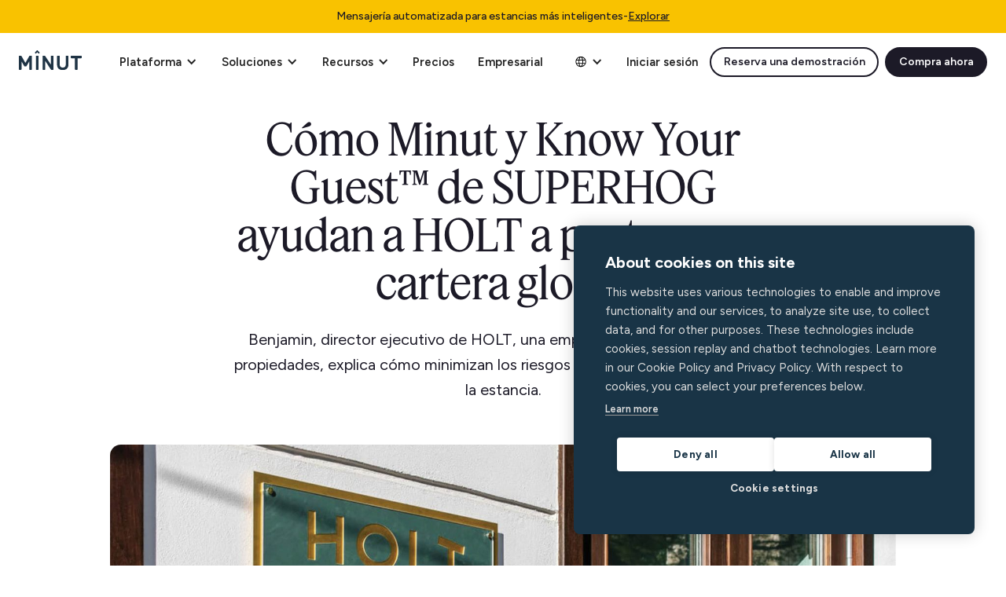

--- FILE ---
content_type: text/html; charset=utf-8
request_url: https://www.minut.com/es/blog/how-minut-and-know-your-guest-tm-by-superhog-help-holt-protect-their-global-portfolio
body_size: 23958
content:
<!DOCTYPE html><!-- Last Published: Fri Jan 30 2026 15:27:55 GMT+0000 (Coordinated Universal Time) --><html data-wf-domain="www.minut.com" data-wf-page="646e1efbe884a86722bfb70b" data-wf-site="6103ccecafa93e477f0726fc" lang="es" data-wf-collection="646e1efbe884a86722bfb760" data-wf-item-slug="how-minut-and-know-your-guest-tm-by-superhog-help-holt-protect-their-global-portfolio"><head><meta charset="utf-8"/><title>Cómo Minut y Know Your Guest™ de SUPERHOG ayudan a HOLT a proteger su cartera global | Minut</title><link rel="alternate" hrefLang="x-default" href="https://www.minut.com/blog/how-minut-and-know-your-guest-tm-by-superhog-help-holt-protect-their-global-portfolio"/><link rel="alternate" hrefLang="en" href="https://www.minut.com/blog/how-minut-and-know-your-guest-tm-by-superhog-help-holt-protect-their-global-portfolio"/><link rel="alternate" hrefLang="es" href="https://www.minut.com/es/blog/how-minut-and-know-your-guest-tm-by-superhog-help-holt-protect-their-global-portfolio"/><link rel="alternate" hrefLang="pt" href="https://www.minut.com/pt/blog/how-minut-and-know-your-guest-tm-by-superhog-help-holt-protect-their-global-portfolio"/><link rel="alternate" hrefLang="de" href="https://www.minut.com/de/blog/how-minut-and-know-your-guest-tm-by-superhog-help-holt-protect-their-global-portfolio"/><link rel="alternate" hrefLang="it" href="https://www.minut.com/it/blog/how-minut-and-know-your-guest-tm-by-superhog-help-holt-protect-their-global-portfolio"/><link rel="alternate" hrefLang="ja-JP" href="https://www.minut.com/ja-jp/blog/how-minut-and-know-your-guest-tm-by-superhog-help-holt-protect-their-global-portfolio"/><meta content="Benjamin, director ejecutivo de HOLT, una empresa de administración de propiedades, explica cómo minimizan los riesgos antes, durante y después de la estancia." name="description"/><meta content="Cómo Minut y Know Your Guest™ de SUPERHOG ayudan a HOLT a proteger su cartera global | Minut" property="og:title"/><meta content="Benjamin, director ejecutivo de HOLT, una empresa de administración de propiedades, explica cómo minimizan los riesgos antes, durante y después de la estancia." property="og:description"/><meta content="https://cdn.prod.website-files.com/6103ccecafa93ed7a307272d/63037ab6eb88ab1a85fc4443_HOLT-2000-2.jpg" property="og:image"/><meta content="Cómo Minut y Know Your Guest™ de SUPERHOG ayudan a HOLT a proteger su cartera global | Minut" property="twitter:title"/><meta content="Benjamin, director ejecutivo de HOLT, una empresa de administración de propiedades, explica cómo minimizan los riesgos antes, durante y después de la estancia." property="twitter:description"/><meta content="https://cdn.prod.website-files.com/6103ccecafa93ed7a307272d/63037ab6eb88ab1a85fc4443_HOLT-2000-2.jpg" property="twitter:image"/><meta property="og:type" content="website"/><meta content="summary_large_image" name="twitter:card"/><meta content="width=device-width, initial-scale=1" name="viewport"/><link href="https://cdn.prod.website-files.com/6103ccecafa93e477f0726fc/css/minutcom.shared.909ba20c4.min.css" rel="stylesheet" type="text/css" integrity="sha384-kJuiDEcijt6aIn4cMlpYWmV/Xy3rjC02iaMNAMmvhplWnI1brImneES7qGrxtalW" crossorigin="anonymous"/><style>html.w-mod-js:not(.w-mod-ix3) :is([data-staggered-group] > *) {visibility: hidden !important;}</style><link href="https://fonts.googleapis.com" rel="preconnect"/><link href="https://fonts.gstatic.com" rel="preconnect" crossorigin="anonymous"/><script src="https://ajax.googleapis.com/ajax/libs/webfont/1.6.26/webfont.js" type="text/javascript"></script><script type="text/javascript">WebFont.load({  google: {    families: ["Open Sans:300,300italic,400,400italic,600,600italic,700,700italic,800,800italic","Figtree:300,400,500,600,700"]  }});</script><script type="text/javascript">!function(o,c){var n=c.documentElement,t=" w-mod-";n.className+=t+"js",("ontouchstart"in o||o.DocumentTouch&&c instanceof DocumentTouch)&&(n.className+=t+"touch")}(window,document);</script><link href="https://cdn.prod.website-files.com/6103ccecafa93e477f0726fc/6850f56abd180ab291a9e53b_Minut_Favicon_2025%20(5).png" rel="shortcut icon" type="image/x-icon"/><link href="https://cdn.prod.website-files.com/6103ccecafa93e477f0726fc/6850f5a550b3f167c41df8d2_Minut_Favicon_2025%20(6).png" rel="apple-touch-icon"/><script type="application/ld+json">
{
  "@context": "https://schema.org",
  "@type": "BlogPosting",
  "headline": "Cómo Minut y Know Your Guest™ de SUPERHOG ayudan a HOLT a proteger su cartera global",
  "description": "Benjamin, director ejecutivo de HOLT, una empresa de administración de propiedades, explica cómo minimizan los riesgos antes, durante y después de la estancia.",
  "image": "https://cdn.prod.website-files.com/6103ccecafa93ed7a307272d/63037ab6eb88ab1a85fc4443_HOLT-2000-2.jpg",
  "datePublished": "2024-02-21T14:26:15.645Z",
  "dateModified": "2024-02-21T14:26:15.645Z",
  "author": {
    "@type": "Person",
    "name": "Minut",
    "description": "",
    "jobTitle": "",
    "image": "https://cdn.prod.website-files.com/6103ccecafa93ed7a307272d/6103ccecafa93e20aa0728d0_team-minut.png",
    "url": "/blog/author/team-minut"
  },
  "publisher": {
    "@type": "Organization",
    "name": "Minut",
    "logo": {
      "@type": "ImageObject",
      "url": "https://cdn.prod.website-files.com/6103ccecafa93e477f0726fc/6103ccecafa93e78c1072740_logo-full.svg"
    }
  },
  "mainEntityOfPage": {
    "@type": "WebPage",
    "@id": "/blog/how-minut-and-know-your-guest-tm-by-superhog-help-holt-protect-their-global-portfolio"
  },
  "articleSection": "Casos prácticos",
  "keywords": "Denver short-term rental laws, STR regulations, vacation rental compliance",
  "inLanguage": "en",
  "timeRequired": "PT5M"
}
</script><script src="https://www.google.com/recaptcha/api.js" type="text/javascript"></script><meta name="theme-color" content="#f9c200"/>

<!-- Google Tag Manager (uses consent mode v2) -->
<script>(function(w,d,s,l,i){w[l]=w[l]||[];w[l].push({'gtm.start':
new Date().getTime(),event:'gtm.js'});var f=d.getElementsByTagName(s)[0],
j=d.createElement(s),dl=l!='dataLayer'?'&l='+l:'';j.async=true;j.src=
'https://www.googletagmanager.com/gtm.js?id='+i+dl;f.parentNode.insertBefore(j,f);
})(window,document,'script','dataLayer','GTM-MXQ9LRHG');</script>
<!-- End Google Tag Manager -->

<script>
    !function(t,e){var o,n,p,r;e.__SV||(window.posthog=e,e._i=[],e.init=function(i,s,a){function g(t,e){var o=e.split(".");2==o.length&&(t=t[o[0]],e=o[1]),t[e]=function(){t.push([e].concat(Array.prototype.slice.call(arguments,0)))}}(p=t.createElement("script")).type="text/javascript",p.async=!0,p.src=s.api_host.replace(".i.posthog.com","-assets.i.posthog.com")+"/static/array.js",(r=t.getElementsByTagName("script")[0]).parentNode.insertBefore(p,r);var u=e;for(void 0!==a?u=e[a]=[]:a="posthog",u.people=u.people||[],u.toString=function(t){var e="posthog";return"posthog"!==a&&(e+="."+a),t||(e+=" (stub)"),e},u.people.toString=function(){return u.toString(1)+".people (stub)"},o="capture identify alias people.set people.set_once set_config register register_once unregister opt_out_capturing has_opted_out_capturing opt_in_capturing reset isFeatureEnabled onFeatureFlags getFeatureFlag getFeatureFlagPayload reloadFeatureFlags group updateEarlyAccessFeatureEnrollment getEarlyAccessFeatures getActiveMatchingSurveys getSurveys getNextSurveyStep onSessionId setPersonProperties".split(" "),n=0;n<o.length;n++)g(u,o[n]);e._i.push([i,s,a])},e.__SV=1)}(document,window.posthog||[]);  
</script>

<style>
  /**
  * Hide the publish button from the editor, since it currently publishes not only CMS changes, but also design changes
  * Editors can instead publish individual cms items. Or do changes that can later be published in the designer by
  * the webteam or designer
  */

  .w-editor-publish-controls .w-editor-publish {
     display: none !important;
  }
  
  body:has(nav[data-nav-menu-open]) {
  	overflow: hidden;
  }
</style>

<style>
  [data-msm-back] {
    left: 10px;
    transition: transform 0.4s, opacity 0.4s, visibility 0.4s step-end;
  }
  .msm-back--visible[data-msm-back]:hover {
    transform: translateX(0);
    pointer-events: auto;
    opacity: 1;
    visibility: visible;
  }

  .mobile-nav-logo-wrapper {
    transition: transform 0.4s, opacity 0.4s, visibility 0.4s step-start;
  }

 .msm-back--visible {
    transform: translateX(0);
    pointer-events: auto;
    opacity: 1;
    visibility: visible;
    transition: transform 0.4s, opacity 0.4s, visibility 0.4s step-start;
 }

 .mobile-sub-menu-wrapper {
  transition: transform 0.4s;
 }

 .mobile-submenu {
  max-height: 0;
  visibility: hidden;
  opacity: 0;
  pointer-events: none;
  transition: max-height 0.4s step-end, visibility 0.4s step-end, opacity 0.4s step-end;
 }

 .mobile-main-menu {
  transform: translateX(0);
  opacity: 1;
  visibility: visible;
  transition: transform 0.4s, opacity 0.4s step-start, visibility 0.4s step-start;
 }

 .mobile-nav-logo-wrapper--hidden {
  transform: translateX(-100%);
  opacity: 0;
  visibility: hidden;
  pointer-events: none;
  transition: transform 0.4s, opacity 0.4s, visibility 0.4s step-end;
 }

 .msm-wrapper--active {
  transform: translateX(-100%);
 }

 .msm--active {
  max-height: 100%;
  visibility: visible;
  opacity: 1;
  pointer-events: auto;
  transition: max-height 0.4s step-start;
 }

 .mobile-main-menu--hidden {
  transform: translateX(-25%);
  visibility: hidden;
  opacity: 0;
  transition: transform 0.4s, opacity 0.4s, visibility 0.4s step-end;
 }
</style>

<style>
body {
  -webkit-font-smoothing: antialiased; 
  -moz-font-smoothing: antialiased; 
  -o-font-smoothing: antialiased;
}
  
#pixel-to-watch {
  position: absolute;
  width: 1px;
  height: 1px;
  top: 50px;
  left: 0px;
  pointer-events: none;
}
 
#minut-navigation-banner, #minut-navigation-banner-mobile {
    transition: all 0.25s ease-in-out 0s;
}
  
body:has(nav[data-nav-menu-open]) #minut-navigation-banner-mobile {
  	background: rgba(255,255,255,1);
}
  
body:has(nav[data-nav-menu-open]) .intercom-lightweight-app-launcher {
  	display: none !important;
}
  
.minut-navigation-has-scrolled {
    box-shadow: rgb(7 68 45 / 8%) -2px 3px 11.4px 0.6px;
}
  
.lottie-no-blur > svg {
	transform: unset !important;
}
</style>

<!-- Form country state CSS for showing the state field when it is supposed to -->
<style>
select[data-auto-state-field],
[data-auto-state-field-wrapper]
{
	display: none;
}

select[data-auto-state-field].visible,
[data-auto-state-field-wrapper].visible {
	display: block;
}

</style>
<!-- End country state CSS -->

<!-- Marquee styles -->
<style>
@media (prefers-reduced-motion: no-preference) {
  .marquee-horizontal-left .marquee-horizontal-inner {
    animation: scroll-left 40s linear infinite;
    white-space: nowrap;
    will-change: transform;
  }
}
  
@media (prefers-reduced-motion: no-preference) {
  .marquee-horizontal-right .marquee-horizontal-inner {
    animation: scroll-right 40s linear infinite;
    white-space: nowrap;
    will-change: transform;
  }
}

@media (prefers-reduced-motion: no-preference) {
  .marquee-vertical-up .marquee-vertical-inner {
    animation: scroll-up 40s linear infinite;
    white-space: nowrap;
    will-change: transform;
  }
}
  
@media (prefers-reduced-motion: no-preference) {
  .marquee-vertical-down .marquee-vertical-inner {
    animation: scroll-down 40s linear infinite;
    white-space: nowrap;
    will-change: transform;
  }
}
  
.marquee-pause-on-hover:hover .marquee-vertical-inner,
.marquee-pause-on-hover:hover .marquee-horizontal-inner{
  animation-play-state: paused;
}
  

.marquee-horizontal-left.marquee-cover::before {
  content: "";
  position: absolute;
  top: 0;
  left: 0;
  height: 100%;
  width: 100px;
  background: linear-gradient(90deg, rgba(255,255,255,1) 40%, rgba(255,255,255,0) 100%);
  z-index: 1;
}

.marquee-horizontal-left.marquee-cover::after {
  content: "";
  position: absolute;
  top: 0;
  right: 0;
  height: 100%;
  width: 100px;
  background: linear-gradient(-90deg, rgba(255,255,255,1) 40%, rgba(255,255,255,0) 100%);
  z-index: 1;
}
  
.marquee-horizontal-left.marquee-cover-dark::before {
  content: "";
  position: absolute;
  top: 0;
  left: 0;
  height: 100%;
  width: 100px;
  background: linear-gradient(90deg, rgba(247,247,247,1) 40%, rgba(247,247,247,0) 100%);
  z-index: 1;
}

.marquee-horizontal-left.marquee-cover-dark::after {
  content: "";
  position: absolute;
  top: 0;
  right: 0;
  height: 100%;
  width: 100px;
  background: linear-gradient(-90deg, rgba(247,247,247,1) 40%, rgba(247,247,247,0) 100%);
  z-index: 1;
}

.marquee-vertical-up.marquee-cover::before {
  content: "";
  position: absolute;
  top: 0;
  left: 0;
  width: 100%;
  height: 100px;
  background: linear-gradient(180deg, rgba(255,255,255,1) 40%, rgba(255,255,255,0) 100%);
  z-index: 1;
}

.marquee-vertical-up.marquee-cover::after {
  content: "";
  position: absolute;
  bottom: 0;
  left: 0;
  width: 100%;
  height: 100px;
  background: linear-gradient(0deg, rgba(255,255,255,1) 40%, rgba(255,255,255,0) 100%);
  z-index: 1;
}

@keyframes scroll-left {
	from {
  	transform: translateX(0);
  }
  
  to {
    transform: translateX(calc(-100% - 2rem));
  }
}
  
@keyframes scroll-right {
  from {
    transform: translateX(calc(-100% - 2rem));
      
  }
  
  to {
  	transform: translateX(0);
  }
}

@keyframes scroll-up {
	from {
  	transform: translateY(0);
  }
  
  to {
    transform: translateY(calc(-100% - 2rem));
  }
}

@keyframes scroll-down {
	from {
  	transform: translateY(calc(-100% - 2rem));
  }
  
  to {
    transform: translateY(0);
  }
}
</style>
<!-- End marquee styles -->

<!-- Start custom radio buttons -->
<style>
  .button-radio:has(input:checked) .button-radio__box {
  	box-shadow: none;
    background: #E9ECF2;
  }
</style>
<!-- End custom radio buttons -->

<!-- Start form groups -->
<style>
  .form-group {
  	display: grid;
    grid-template-columns: 1fr !important;
    grid-template-rows: 1fr !important;
  }
  
  .form-step {
  	grid-row: 1;
    grid-column: 1;
    
    transform: translateY(10px);
    opacity: 0;
    pointer-events: none;
    visibility: hidden;
    display: none;
    
    transition: all 0.2s;
  }
  
  .form-step.is-active {
    transform: translateY(0);
    opacity: 1;
    pointer-events: auto;
    visibility: visible;
    display: block;
  }
</style>
<!-- End form groups -->

<!-- Start UTM's -->
<script>
  window.mSaveCookie = (key, value, maxAge) => {
    const _maxAge = maxAge ?? 60 * 60 * 24 * 30;
    try {
      document.cookie = `${key}=${value}; path=/; domain=minut.com; max-age=${_maxAge}`;
    } catch (err) {
      console.error(err);
    }
  };

  // from https://stackoverflow.com/a/15724300
  window.mGetCookie = (name) => {
    try {
      const value = `; ${document.cookie}`;
      const parts = value.split(`; ${name}=`);
      if (parts.length === 2) return parts.pop().split(";").shift();
    } catch (err) {
      console.error(err);
    }
  };

  try {
    const queryParams = new Proxy(
      new URLSearchParams(window.location.search),
      {
        get: (searchParams, prop) => searchParams.get(prop),
      }
    );
    
    const utmSource = queryParams.utm_source;
    if (!!utmSource) {
      window.mSaveCookie("minut-utm_source", utmSource)
    }

    const utmMedium = queryParams.utm_medium;
    if (!!utmMedium) {
      window.mSaveCookie("minut-utm_medium", utmMedium)
    }

    const utmCampaign = queryParams.utm_campaign;
    if (!!utmCampaign) {
      window.mSaveCookie("minut-utm_campaign", utmCampaign)
    }

    const utmContent = queryParams.utm_content;
    if (!!utmContent) {
      window.mSaveCookie("minut-utm_content", utmContent)
    }

    const utmTerm = queryParams.utm_term;
    if (!!utmTerm) {
      window.mSaveCookie("minut-utm_term", utmTerm)
    }
  } catch (err) {
    console.error(err);
  }
</script>
<!-- End UTM's -->

<!-- Start Webflow JS  -->
<script>
  var Webflow = Webflow || [];
</script>
<!-- End Webflow JS -->

<style>
	[data-no-scrollbar]::-webkit-scrollbar {
  	display: none;
	}
  
	[data-no-scrollbar] {
  -ms-overflow-style: none;  /* IE and Edge */
  scrollbar-width: none;  /* Firefox */
	}
</style><style>
	[data-blog-toc] div {
    text-decoration: underline;
    cursor: pointer;
  }

	[data-blog-toc] div:not(:last-child) {
  	padding-bottom: 1rem;
    /*margin-bottom: 1rem;
    border-bottom: 1px solid #9F9D9A;*/
  }
</style></head><body><div data-nav-bar-wrapper="1"><div class="w-embed"><style>
	.navbar-menu > .navbar-menu__column:not(:last-child) {
    border-right: 1px solid #B0AEAB;
    padding-right: 1.5rem;
    margin-right: 1.5rem;
  }
  
  .navbar-menu__column > .navbar-menu__row:not(:last-child) {
    border-bottom: 1px solid #B0AEAB;
    padding-bottom: 1.5rem;
    margin-bottom: 1.5rem;
  }
</style></div><div id="minut-top-banner" data-top-banner="1" class="minut-banner"><div class="w-dyn-list"><div role="list" class="w-dyn-items"><div role="listitem" class="collection-item-4 w-dyn-item"><a id="top-banner-link" data-url-locale="1" href="https://www.minut.com/features/messaging" class="link-block-10 w-inline-block"><div class="text-block-81">Mensajería automatizada para estancias más inteligentes</div><div class="text-block-80">-</div><div class="text-block-79">Explorar</div></a></div></div></div></div><div data-desktop-nav="1" class="navigation-top-box--v2"><div data-animation="default" class="navigation-desktop--v2 w-nav" data-easing2="ease" data-easing="ease" data-collapse="none" role="banner" data-duration="400" id="navigation-desktop" data-doc-height="1"><div class="navigation-container"><div class="navigation-left"><a href="/es" class="brand w-nav-brand"><img alt="MInut logo" src="https://cdn.prod.website-files.com/6103ccecafa93e477f0726fc/6103ccecafa93e78c1072740_logo-full.svg" class="logo"/></a><nav role="navigation" class="nav-main w-nav-menu"><div data-delay="0" data-hover="true" class="desktop-nav-trigger w-dropdown"><div class="header-nav-dropdown-toggle w-dropdown-toggle"><div class="icon w-icon-dropdown-toggle"></div><div>Plataforma</div></div><nav class="solution-menu--v3 w-dropdown-list"><div navbar-menu="" class="navbar-menu--v2"><div class="navbar-menu__column border-right"><div class="mb-l"><p class="navbar-menu__group-title">Hardware</p><div class="collection-list-wrapper-10 w-dyn-list"><div role="list" class="collection-list-13 w-dyn-items"><div role="listitem" class="w-dyn-item"><a data-w-id="59662164-9274-6e54-d7d5-7bb1420b8e85" href="/hardware/m3-sensor" class="mega-menu__link-item w-inline-block"><div class="div-block-481"><img src="https://cdn.prod.website-files.com/6103ccecafa93ed7a307272d/686bc3cf259c3dbc3b902505_M3_Sensor.svg" loading="lazy" alt="" class="image-141"/></div><div class="div-block-903"><div class="div-block-482"><div class="div-block-902"><div class="mega-menu-item-title">Sensor M3</div></div><img src="https://cdn.prod.website-files.com/6103ccecafa93e477f0726fc/6103ccecafa93e240c072796_chevron.svg" loading="lazy" alt="" class="mega-menu-item__chevron"/></div><p class="link-item-description"></p></div></a></div><div role="listitem" class="w-dyn-item"><a data-w-id="59662164-9274-6e54-d7d5-7bb1420b8e85" href="/hardware/water-leak-sensor" class="mega-menu__link-item w-inline-block"><div class="div-block-481"><img src="https://cdn.prod.website-files.com/6103ccecafa93ed7a307272d/68809997f2fcffa45e6055ae_Group%201000004544.svg" loading="lazy" alt="" class="image-141"/></div><div class="div-block-903"><div class="div-block-482"><div class="div-block-902"><div class="mega-menu-item-title">Sensor de fugas de agua</div></div><img src="https://cdn.prod.website-files.com/6103ccecafa93e477f0726fc/6103ccecafa93e240c072796_chevron.svg" loading="lazy" alt="" class="mega-menu-item__chevron"/></div><p class="link-item-description"></p></div></a></div></div></div></div><div class="div-block-844 mb-l"><p class="navbar-menu__group-title">Conectividad</p><div class="collection-list-wrapper-10 w-dyn-list"><div role="list" class="collection-list-13 w-dyn-items"><div role="listitem" class="w-dyn-item"><a data-w-id="59662164-9274-6e54-d7d5-7bb1420b8e85" href="/hardware/hardmount" class="mega-menu__link-item w-inline-block"><div class="div-block-481"><img src="https://cdn.prod.website-files.com/6103ccecafa93ed7a307272d/688082dc90693719a4aff48e_sensor.svg" loading="lazy" alt="" class="image-141"/></div><div class="div-block-903"><div class="div-block-482"><div class="div-block-902"><div class="mega-menu-item-title">Kits de montaje con cable</div></div><img src="https://cdn.prod.website-files.com/6103ccecafa93e477f0726fc/6103ccecafa93e240c072796_chevron.svg" loading="lazy" alt="" class="mega-menu-item__chevron"/></div><p class="link-item-description"></p></div></a></div><div role="listitem" class="w-dyn-item"><a data-w-id="59662164-9274-6e54-d7d5-7bb1420b8e85" href="/hardware/cellular-gateway" class="mega-menu__link-item w-inline-block"><div class="div-block-481"><img src="https://cdn.prod.website-files.com/6103ccecafa93ed7a307272d/6880817627b581f446cc12d5_Group%2048095917.svg" loading="lazy" alt="" class="image-141"/></div><div class="div-block-903"><div class="div-block-482"><div class="div-block-902"><div class="mega-menu-item-title">Celular link door</div></div><img src="https://cdn.prod.website-files.com/6103ccecafa93e477f0726fc/6103ccecafa93e240c072796_chevron.svg" loading="lazy" alt="" class="mega-menu-item__chevron"/></div><p class="link-item-description"></p></div></a></div></div></div></div><div class="div-block-844"><p class="navbar-menu__group-title">Operaciones</p><div class="collection-list-wrapper-10 w-dyn-list"><div role="list" class="collection-list-13 w-dyn-items"><div role="listitem" class="collection-item-15 w-dyn-item"><a data-w-id="59662164-9274-6e54-d7d5-7bb1420b8e85" href="/features/tasks" class="mega-menu__link-item w-inline-block"><div class="div-block-481"><img src="https://cdn.prod.website-files.com/6103ccecafa93ed7a307272d/68d2b42a26ab9003e8bca464_task-management.svg" loading="lazy" alt="" class="image-141"/></div><div class="div-block-903"><div class="div-block-482"><div class="div-block-902"><div class="mega-menu-item-title">Tasks</div><div class="badge--v2 badge--small badge--outline xs">Beta</div></div><img src="https://cdn.prod.website-files.com/6103ccecafa93e477f0726fc/6103ccecafa93e240c072796_chevron.svg" loading="lazy" alt="" class="mega-menu-item__chevron"/></div><p class="link-item-description"></p></div></a></div><div role="listitem" class="collection-item-15 w-dyn-item"><a data-w-id="59662164-9274-6e54-d7d5-7bb1420b8e85" href="/features/messaging" class="mega-menu__link-item w-inline-block"><div class="div-block-481"><img src="https://cdn.prod.website-files.com/6103ccecafa93ed7a307272d/68ef8071dde9e92648a8729a_chat.svg" loading="lazy" alt="" class="image-141"/></div><div class="div-block-903"><div class="div-block-482"><div class="div-block-902"><div class="mega-menu-item-title">Mensajería</div><div class="badge--v2 badge--small badge--outline xs">Beta</div></div><img src="https://cdn.prod.website-files.com/6103ccecafa93e477f0726fc/6103ccecafa93e240c072796_chevron.svg" loading="lazy" alt="" class="mega-menu-item__chevron"/></div><p class="link-item-description"></p></div></a></div></div></div></div></div><div class="navbar-menu__column"><div class="navbar-menu__row pr-xl-4"><p class="navbar-menu__group-title">Características</p><div class="collection-list-wrapper-10 w-dyn-list"><div role="list" class="menu-grid w-dyn-items"><div role="listitem" class="w-dyn-item"><a data-w-id="59662164-9274-6e54-d7d5-7bb1420b8e85" href="/features/noise-monitoring" class="mega-menu__link-item w-inline-block"><div class="div-block-481"><img src="https://cdn.prod.website-files.com/6103ccecafa93ed7a307272d/684e8b1148deedf594c79149_Group%2010649.svg" loading="lazy" alt="" class="image-141"/></div><div class="div-block-903"><div class="div-block-482"><div class="div-block-902"><div class="mega-menu-item-title">Monitorización del ruido</div></div><img src="https://cdn.prod.website-files.com/6103ccecafa93e477f0726fc/6103ccecafa93e240c072796_chevron.svg" loading="lazy" alt="" class="mega-menu-item__chevron"/></div><p class="link-item-description"></p></div></a></div><div role="listitem" class="w-dyn-item"><a data-w-id="59662164-9274-6e54-d7d5-7bb1420b8e85" href="/features/smoking-detection" class="mega-menu__link-item w-inline-block"><div class="div-block-481"><img src="https://cdn.prod.website-files.com/6103ccecafa93ed7a307272d/67404098759d4ba0605e68c8_Artboard%201_56%201.svg" loading="lazy" alt="" class="image-141"/></div><div class="div-block-903"><div class="div-block-482"><div class="div-block-902"><div class="mega-menu-item-title">Detección de fumar</div></div><img src="https://cdn.prod.website-files.com/6103ccecafa93e477f0726fc/6103ccecafa93e240c072796_chevron.svg" loading="lazy" alt="" class="mega-menu-item__chevron"/></div><p class="link-item-description"></p></div></a></div><div role="listitem" class="w-dyn-item"><a data-w-id="59662164-9274-6e54-d7d5-7bb1420b8e85" href="/features/occupancy-monitoring" class="mega-menu__link-item w-inline-block"><div class="div-block-481"><img src="https://cdn.prod.website-files.com/6103ccecafa93ed7a307272d/674040ba81d82522f69d600a_Group.svg" loading="lazy" alt="" class="image-141"/></div><div class="div-block-903"><div class="div-block-482"><div class="div-block-902"><div class="mega-menu-item-title">Detección de multitudes</div></div><img src="https://cdn.prod.website-files.com/6103ccecafa93e477f0726fc/6103ccecafa93e240c072796_chevron.svg" loading="lazy" alt="" class="mega-menu-item__chevron"/></div><p class="link-item-description"></p></div></a></div><div role="listitem" class="w-dyn-item"><a data-w-id="59662164-9274-6e54-d7d5-7bb1420b8e85" href="/features/indoor-climate" class="mega-menu__link-item w-inline-block"><div class="div-block-481"><img src="https://cdn.prod.website-files.com/6103ccecafa93ed7a307272d/674041a032cec7eaeefeb995_Group%2048095883.svg" loading="lazy" alt="" class="image-141"/></div><div class="div-block-903"><div class="div-block-482"><div class="div-block-902"><div class="mega-menu-item-title">Clima interior</div></div><img src="https://cdn.prod.website-files.com/6103ccecafa93e477f0726fc/6103ccecafa93e240c072796_chevron.svg" loading="lazy" alt="" class="mega-menu-item__chevron"/></div><p class="link-item-description"></p></div></a></div><div role="listitem" class="w-dyn-item"><a data-w-id="59662164-9274-6e54-d7d5-7bb1420b8e85" href="/features/home-alarm" class="mega-menu__link-item w-inline-block"><div class="div-block-481"><img src="https://cdn.prod.website-files.com/6103ccecafa93ed7a307272d/674041bb4452725edcbe87e9_security.svg" loading="lazy" alt="" class="image-141"/></div><div class="div-block-903"><div class="div-block-482"><div class="div-block-902"><div class="mega-menu-item-title">alarma de casa</div></div><img src="https://cdn.prod.website-files.com/6103ccecafa93e477f0726fc/6103ccecafa93e240c072796_chevron.svg" loading="lazy" alt="" class="mega-menu-item__chevron"/></div><p class="link-item-description"></p></div></a></div></div></div></div><div class="navbar-menu__row pr-xl-4"><p class="navbar-menu__group-title">Adicional</p><div class="collection-list-wrapper-10 w-dyn-list"><div role="list" class="menu-grid w-dyn-items"><div role="listitem" class="w-dyn-item"><a data-w-id="59662164-9274-6e54-d7d5-7bb1420b8e85" href="/features/call-assist" class="mega-menu__link-item w-inline-block"><div class="div-block-481"><img src="https://cdn.prod.website-files.com/6103ccecafa93ed7a307272d/674041dc1bae78e363bdbf25_Group%2048095856.svg" loading="lazy" alt="" class="image-141"/></div><div class="div-block-903"><div class="div-block-482"><div class="div-block-902"><div class="mega-menu-item-title">Asistencia de llamada</div></div><img src="https://cdn.prod.website-files.com/6103ccecafa93e477f0726fc/6103ccecafa93e240c072796_chevron.svg" loading="lazy" alt="" class="mega-menu-item__chevron"/></div><p class="link-item-description"></p></div></a></div><div role="listitem" class="w-dyn-item"><a data-w-id="59662164-9274-6e54-d7d5-7bb1420b8e85" href="/integrations" class="mega-menu__link-item w-inline-block"><div class="div-block-481"><img src="https://cdn.prod.website-files.com/6103ccecafa93ed7a307272d/6740421b276b6761a3ae15f3_integrations.svg" loading="lazy" alt="" class="image-141"/></div><div class="div-block-903"><div class="div-block-482"><div class="div-block-902"><div class="mega-menu-item-title">Todas las integraciones</div></div><img src="https://cdn.prod.website-files.com/6103ccecafa93e477f0726fc/6103ccecafa93e240c072796_chevron.svg" loading="lazy" alt="" class="mega-menu-item__chevron"/></div><p class="link-item-description"></p></div></a></div><div role="listitem" class="w-dyn-item"><a data-w-id="59662164-9274-6e54-d7d5-7bb1420b8e85" href="https://api.minut.com/latest/docs" class="mega-menu__link-item w-inline-block"><div class="div-block-481"><img src="https://cdn.prod.website-files.com/6103ccecafa93ed7a307272d/67404251a6ceb53bf8bc399a_Frame.svg" loading="lazy" alt="" class="image-141"/></div><div class="div-block-903"><div class="div-block-482"><div class="div-block-902"><div class="mega-menu-item-title">Documentación API</div></div><img src="https://cdn.prod.website-files.com/6103ccecafa93e477f0726fc/6103ccecafa93e240c072796_chevron.svg" loading="lazy" alt="" class="mega-menu-item__chevron"/></div><p class="link-item-description"></p></div></a></div></div></div></div></div></div></nav></div><div data-delay="0" data-hover="true" class="desktop-nav-trigger w-dropdown"><div class="header-nav-dropdown-toggle w-dropdown-toggle"><div class="icon-3 w-icon-dropdown-toggle"></div><div>Soluciones</div></div><nav class="solution-menu--v3 w-dropdown-list"><div navbar-menu="" class="navbar-menu--v2"><div><p class="navbar-menu__group-title">Minuto para</p><div class="collection-list-wrapper-10 w-dyn-list"><div role="list" class="collection-list-9 w-dyn-items"><div role="listitem" class="w-dyn-item"><a data-w-id="59662164-9274-6e54-d7d5-7bb1420b8e85" href="/solutions/hosts" class="mega-menu__link-item w-inline-block"><div class="div-block-481"><img src="https://cdn.prod.website-files.com/6103ccecafa93ed7a307272d/684e8c87097b260596015b19_Union%20(Stroke).svg" loading="lazy" alt="" class="image-141"/></div><div class="div-block-903"><div class="div-block-482"><div class="div-block-902"><div class="mega-menu-item-title">Hospedadores</div></div><img src="https://cdn.prod.website-files.com/6103ccecafa93e477f0726fc/6103ccecafa93e240c072796_chevron.svg" loading="lazy" alt="" class="mega-menu-item__chevron"/></div><p class="link-item-description"></p></div></a></div><div role="listitem" class="w-dyn-item"><a data-w-id="59662164-9274-6e54-d7d5-7bb1420b8e85" href="/solutions/property-managers" class="mega-menu__link-item w-inline-block"><div class="div-block-481"><img src="https://cdn.prod.website-files.com/6103ccecafa93ed7a307272d/673cc6955666919caa2e435d_guests.svg" loading="lazy" alt="" class="image-141"/></div><div class="div-block-903"><div class="div-block-482"><div class="div-block-902"><div class="mega-menu-item-title">Alquiler de vacaciones</div></div><img src="https://cdn.prod.website-files.com/6103ccecafa93e477f0726fc/6103ccecafa93e240c072796_chevron.svg" loading="lazy" alt="" class="mega-menu-item__chevron"/></div><p class="link-item-description"></p></div></a></div><div role="listitem" class="w-dyn-item"><a data-w-id="59662164-9274-6e54-d7d5-7bb1420b8e85" href="/solutions/aparthotels" class="mega-menu__link-item w-inline-block"><div class="div-block-481"><img src="https://cdn.prod.website-files.com/6103ccecafa93ed7a307272d/67403d2207f6eed217f57f7e_Group%208984.svg" loading="lazy" alt="" class="image-141"/></div><div class="div-block-903"><div class="div-block-482"><div class="div-block-902"><div class="mega-menu-item-title">Apartahoteles</div></div><img src="https://cdn.prod.website-files.com/6103ccecafa93e477f0726fc/6103ccecafa93e240c072796_chevron.svg" loading="lazy" alt="" class="mega-menu-item__chevron"/></div><p class="link-item-description"></p></div></a></div><div role="listitem" class="w-dyn-item"><a data-w-id="59662164-9274-6e54-d7d5-7bb1420b8e85" href="/solutions/student-accommodation" class="mega-menu__link-item w-inline-block"><div class="div-block-481"><img src="https://cdn.prod.website-files.com/6103ccecafa93ed7a307272d/67403cd76d7ffb0c2def85bb_Student%20housing.svg" loading="lazy" alt="" class="image-141"/></div><div class="div-block-903"><div class="div-block-482"><div class="div-block-902"><div class="mega-menu-item-title">Alojamiento para estudiantes</div></div><img src="https://cdn.prod.website-files.com/6103ccecafa93e477f0726fc/6103ccecafa93e240c072796_chevron.svg" loading="lazy" alt="" class="mega-menu-item__chevron"/></div><p class="link-item-description"></p></div></a></div><div role="listitem" class="w-dyn-item"><a data-w-id="59662164-9274-6e54-d7d5-7bb1420b8e85" href="/solutions/multi-family" class="mega-menu__link-item w-inline-block"><div class="div-block-481"><img src="https://cdn.prod.website-files.com/6103ccecafa93ed7a307272d/673cc6f510982ac79e1fdc05_Multi%20family%20housing.svg" loading="lazy" alt="" class="image-141"/></div><div class="div-block-903"><div class="div-block-482"><div class="div-block-902"><div class="mega-menu-item-title">Multifamiliar</div></div><img src="https://cdn.prod.website-files.com/6103ccecafa93e477f0726fc/6103ccecafa93e240c072796_chevron.svg" loading="lazy" alt="" class="mega-menu-item__chevron"/></div><p class="link-item-description"></p></div></a></div></div></div></div></div></nav></div><div data-delay="0" data-hover="true" class="desktop-nav-trigger w-dropdown"><div class="header-nav-dropdown-toggle w-dropdown-toggle"><div class="icon w-icon-dropdown-toggle"></div><div>Recursos</div></div><nav class="solution-menu--v3 w-dropdown-list"><div navbar-menu="" class="navbar-menu--v2"><div class="navbar-menu__column"><div class="navbar-menu__row grid-2 pr-xl-4"><div><p class="navbar-menu__group-title">Descubre</p><div class="collection-list-wrapper-10 w-dyn-list"><div role="list" class="collection-list-9 w-dyn-items"><div role="listitem" class="w-dyn-item"><a data-w-id="59662164-9274-6e54-d7d5-7bb1420b8e85" href="/company/about-us" class="mega-menu__link-item w-inline-block"><div class="div-block-481"><img src="https://cdn.prod.website-files.com/6103ccecafa93ed7a307272d/684989439be8f373876c0659_Frame.svg" loading="lazy" alt="" class="image-141"/></div><div class="div-block-903"><div class="div-block-482"><div class="div-block-902"><div class="mega-menu-item-title">Acerca de nosotros</div></div><img src="https://cdn.prod.website-files.com/6103ccecafa93e477f0726fc/6103ccecafa93e240c072796_chevron.svg" loading="lazy" alt="" class="mega-menu-item__chevron"/></div><p class="link-item-description"></p></div></a></div><div role="listitem" class="w-dyn-item"><a data-w-id="59662164-9274-6e54-d7d5-7bb1420b8e85" href="/resources/case-studies" class="mega-menu__link-item w-inline-block"><div class="div-block-481"><img src="https://cdn.prod.website-files.com/6103ccecafa93ed7a307272d/6740440efff0d5c56fa368a0_Case%20studies.svg" loading="lazy" alt="" class="image-141"/></div><div class="div-block-903"><div class="div-block-482"><div class="div-block-902"><div class="mega-menu-item-title">Estudios de caso</div></div><img src="https://cdn.prod.website-files.com/6103ccecafa93e477f0726fc/6103ccecafa93e240c072796_chevron.svg" loading="lazy" alt="" class="mega-menu-item__chevron"/></div><p class="link-item-description"></p></div></a></div><div role="listitem" class="w-dyn-item"><a data-w-id="59662164-9274-6e54-d7d5-7bb1420b8e85" href="/resources/partners" class="mega-menu__link-item w-inline-block"><div class="div-block-481"><img src="https://cdn.prod.website-files.com/6103ccecafa93ed7a307272d/6971fcf968649c4ada6c5a96_crowd.svg" loading="lazy" alt="" class="image-141"/></div><div class="div-block-903"><div class="div-block-482"><div class="div-block-902"><div class="mega-menu-item-title">Partners</div></div><img src="https://cdn.prod.website-files.com/6103ccecafa93e477f0726fc/6103ccecafa93e240c072796_chevron.svg" loading="lazy" alt="" class="mega-menu-item__chevron"/></div><p class="link-item-description"></p></div></a></div><div role="listitem" class="w-dyn-item"><a data-w-id="59662164-9274-6e54-d7d5-7bb1420b8e85" href="/resources/savings-calculator" class="mega-menu__link-item w-inline-block"><div class="div-block-481"><img src="https://cdn.prod.website-files.com/6103ccecafa93ed7a307272d/6740446e9ea0741602d7707f_Savings%20calculator.svg" loading="lazy" alt="" class="image-141"/></div><div class="div-block-903"><div class="div-block-482"><div class="div-block-902"><div class="mega-menu-item-title">Calculadora de ahorro</div></div><img src="https://cdn.prod.website-files.com/6103ccecafa93e477f0726fc/6103ccecafa93e240c072796_chevron.svg" loading="lazy" alt="" class="mega-menu-item__chevron"/></div><p class="link-item-description"></p></div></a></div></div></div></div><div><p class="navbar-menu__group-title">Aprenda</p><div class="collection-list-wrapper-10 w-dyn-list"><div role="list" class="collection-list-9 w-dyn-items"><div role="listitem" class="w-dyn-item"><a data-w-id="59662164-9274-6e54-d7d5-7bb1420b8e85" href="/blog" class="mega-menu__link-item w-inline-block"><div class="div-block-481"><img src="https://cdn.prod.website-files.com/6103ccecafa93ed7a307272d/674043d360da430d0d3a0e56_Blog.svg" loading="lazy" alt="" class="image-141"/></div><div class="div-block-903"><div class="div-block-482"><div class="div-block-902"><div class="mega-menu-item-title">Blog</div></div><img src="https://cdn.prod.website-files.com/6103ccecafa93e477f0726fc/6103ccecafa93e240c072796_chevron.svg" loading="lazy" alt="" class="mega-menu-item__chevron"/></div><p class="link-item-description"></p></div></a></div><div role="listitem" class="w-dyn-item"><a data-w-id="59662164-9274-6e54-d7d5-7bb1420b8e85" href="/resources/online-events" class="mega-menu__link-item w-inline-block"><div class="div-block-481"><img src="https://cdn.prod.website-files.com/6103ccecafa93ed7a307272d/674043f8f1d787a85fb5467e_Webinar.svg" loading="lazy" alt="" class="image-141"/></div><div class="div-block-903"><div class="div-block-482"><div class="div-block-902"><div class="mega-menu-item-title">Seminarios web</div></div><img src="https://cdn.prod.website-files.com/6103ccecafa93e477f0726fc/6103ccecafa93e240c072796_chevron.svg" loading="lazy" alt="" class="mega-menu-item__chevron"/></div><p class="link-item-description"></p></div></a></div><div role="listitem" class="w-dyn-item"><a data-w-id="59662164-9274-6e54-d7d5-7bb1420b8e85" href="https://support.minut.com/" class="mega-menu__link-item w-inline-block"><div class="div-block-481"><img src="https://cdn.prod.website-files.com/6103ccecafa93ed7a307272d/67404461372eb5bc06a1de95_Group%208605.svg" loading="lazy" alt="" class="image-141"/></div><div class="div-block-903"><div class="div-block-482"><div class="div-block-902"><div class="mega-menu-item-title">Centro de ayuda</div></div><img src="https://cdn.prod.website-files.com/6103ccecafa93e477f0726fc/6103ccecafa93e240c072796_chevron.svg" loading="lazy" alt="" class="mega-menu-item__chevron"/></div><p class="link-item-description"></p></div></a></div><div role="listitem" class="w-dyn-item"><a data-w-id="59662164-9274-6e54-d7d5-7bb1420b8e85" href="/resources/newsletter" class="mega-menu__link-item w-inline-block"><div class="div-block-481"><img src="https://cdn.prod.website-files.com/6103ccecafa93ed7a307272d/6740442407f6eed217fc8b89_Group%20(1).svg" loading="lazy" alt="" class="image-141"/></div><div class="div-block-903"><div class="div-block-482"><div class="div-block-902"><div class="mega-menu-item-title">Hoja informativa</div></div><img src="https://cdn.prod.website-files.com/6103ccecafa93e477f0726fc/6103ccecafa93e240c072796_chevron.svg" loading="lazy" alt="" class="mega-menu-item__chevron"/></div><p class="link-item-description"></p></div></a></div></div></div></div></div><div class="navbar-menu__row pr-xl-4"><div class="div-block-762"><div class="navbar-menu__image-box"><img loading="lazy" src="https://cdn.prod.website-files.com/6103ccecafa93e477f0726fc/668ba1df074f624736d675a0_Image%20from%20Squoosh%20(11).jpg" alt="Person writing on paper with a pen at a desk, with a calculator and smartphone nearby." class="navbar-menu__image"/></div><a href="/es/resources/savings-calculator">¿Cuánto podría ahorrarle Minut?</a></div></div></div></div></nav></div><a href="/es/pricing" class="nav-link w-nav-link">Precios</a><a href="/es/enterprise" class="nav-link w-nav-link">Empresarial</a></nav></div><nav class="nav-secondary"><nav role="navigation" class="nav-right-desktop w-nav-menu"><div class="div-block-175"><div><div class="w-locales-list"><div data-hover="true" data-delay="0" class="header-nav-dropdown w-dropdown"><div aria-label="choose language" class="header-nav-dropdown-toggle w-dropdown-toggle"><div class="icon-2 w-icon-dropdown-toggle"></div><div class="div-block-261"><img src="https://cdn.prod.website-files.com/6103ccecafa93e477f0726fc/61866480f84546c8fd4e0c7c_globe.svg" loading="lazy" width="25" height="25" alt="__wf_reserved_heredar" class="language-switcher-img"/></div></div><nav class="header-nav-dropdown-list w-dropdown-list"><div class="header-nav-dropdown-card"><div role="list" class="w-locales-items"><div role="listitem" class="nav-menu-item w-locales-item"><a hreflang="en" href="/blog/how-minut-and-know-your-guest-tm-by-superhog-help-holt-protect-their-global-portfolio" class="language-text-item">English</a></div><div role="listitem" class="nav-menu-item w-locales-item"><a hreflang="fr" href="/fr" class="language-text-item">Français</a></div><div role="listitem" class="nav-menu-item w-locales-item"><a hreflang="es" href="/es/blog/how-minut-and-know-your-guest-tm-by-superhog-help-holt-protect-their-global-portfolio" aria-current="page" class="language-text-item w--current">Español</a></div><div role="listitem" class="nav-menu-item w-locales-item"><a hreflang="pt" href="/pt/blog/how-minut-and-know-your-guest-tm-by-superhog-help-holt-protect-their-global-portfolio" class="language-text-item">Portugués</a></div><div role="listitem" class="nav-menu-item w-locales-item"><a hreflang="de" href="/de/blog/how-minut-and-know-your-guest-tm-by-superhog-help-holt-protect-their-global-portfolio" class="language-text-item">Deutsch</a></div><div role="listitem" class="nav-menu-item w-locales-item"><a hreflang="it" href="/it/blog/how-minut-and-know-your-guest-tm-by-superhog-help-holt-protect-their-global-portfolio" class="language-text-item">Italiano</a></div><div role="listitem" class="nav-menu-item w-locales-item"><a hreflang="ja-JP" href="/ja-jp/blog/how-minut-and-know-your-guest-tm-by-superhog-help-holt-protect-their-global-portfolio" class="language-text-item">Japanese (Japan)</a></div></div></div><div class="menu-arrow"></div></nav></div></div></div><a href="https://web.minut.com" target="_blank" class="nav-link w-nav-link">Iniciar sesión</a><a href="https://store.minut.com" class="button--v2 neutral-primary button-small subtle w-button">Reserva una demostración</a></div><a id="minut-navigation-banner-buy-now-button" href="/es/contact/book-a-demo" class="button--v2 neutral-primary button-small w-button">Compra ahora</a></nav><div class="menu-button w-nav-button"><div class="html-embed-6 w-embed"><svg xmlns="http://www.w3.org/2000/svg" fill="currentColor" viewBox="0 0 16 12">
  <path d="M15 8H1c-.552285 0-1 .44772-1 1s.447715 1 1 1h14c.5523 0 1-.44772 1-1s-.4477-1-1-1zM15 4H1c-.552285 0-1 .44772-1 1s.447715 1 1 1h14c.5523 0 1-.44772 1-1s-.4477-1-1-1zM15 0H1C.447715 0 0 .447715 0 1c0 .55228.447715 1 1 1h14c.5523 0 1-.44772 1-1 0-.552285-.4477-1-1-1z"/>
</svg></div></div></nav></div></div></div><div data-animation="default" class="nav-mobile w-nav" data-easing2="ease" data-easing="ease" data-collapse="all" role="banner" data-duration="100" id="navigation-mobile" data-mobile-nav="1"><div data-nav="1" class="nav-mobile-box w-container"><div class="div-block-494"><a href="https://minut.com" class="mobile-nav-logo-wrapper w-nav-brand"><img loading="lazy" src="https://cdn.prod.website-files.com/6103ccecafa93e477f0726fc/686b90885711e50113f334d4_Group.svg" alt="" class="nav-mobile-logo"/></a><a data-msm-back="1" href="#" class="mobile-sub-menu-back w-inline-block"><img loading="lazy" src="https://cdn.prod.website-files.com/6103ccecafa93e477f0726fc/6103ccecafa93e05f1072797_chevron-left.svg" alt="" class="image-142"/><div>Atrás</div></a></div><nav role="navigation" class="nav-mobile-menu---v2 w-nav-menu"><div class="div-block-487"><div class="div-block-489"><div class="mobile-main-menu bg-neutral"><a data-msm="msm-features" data-msm-trigger="1" href="#" class="nav-mobile-link-trigger--v2 w-inline-block"><div>Producto</div><img loading="lazy" src="https://cdn.prod.website-files.com/6103ccecafa93e477f0726fc/6103ccecafa93e240c072796_chevron.svg" alt="" class="image-146"/></a><div class="mobile-nav-divider"></div><a data-msm="msm-solutions" data-msm-trigger="1" href="#" class="nav-mobile-link-trigger--v2 w-inline-block"><div>Soluciones</div><img loading="lazy" src="https://cdn.prod.website-files.com/6103ccecafa93e477f0726fc/6103ccecafa93e240c072796_chevron.svg" alt="" class="image-146"/></a><div class="mobile-nav-divider"></div><a data-msm="msm-resources" data-msm-trigger="1" href="#" class="nav-mobile-link-trigger--v2 w-inline-block"><div>Recursos</div><img loading="lazy" src="https://cdn.prod.website-files.com/6103ccecafa93e477f0726fc/6103ccecafa93e240c072796_chevron.svg" alt="" class="image-146"/></a><div class="mobile-nav-divider"></div><a href="/es/pricing" class="nav-mobile-link--v2 w-nav-link">Fijación</a><div class="mobile-nav-divider"></div><a href="/es/enterprise" class="nav-mobile-link--v2 w-nav-link">Empresarial</a><div class="mobile-nav-divider"></div><a href="https://support.minut.com" class="nav-mobile-link--v2 w-nav-link">Soporte</a></div><div navbar-menu="" class="mobile-sub-menu-wrapper"><div id="msm-solutions" class="mobile-submenu"><div class="mobile-submenu-inner"><div class="msm-group--v2"><div class="msm-group-title--v2">Minuto para</div><div class="collection-list-wrapper-10 w-dyn-list"><div role="list" class="collection-list-9 w-dyn-items"><div role="listitem" class="w-dyn-item"><a data-w-id="59662164-9274-6e54-d7d5-7bb1420b8e85" href="/solutions/hosts" class="mega-menu__link-item w-inline-block"><div class="div-block-481"><img src="https://cdn.prod.website-files.com/6103ccecafa93ed7a307272d/684e8c87097b260596015b19_Union%20(Stroke).svg" loading="lazy" alt="" class="image-141"/></div><div class="div-block-903"><div class="div-block-482"><div class="div-block-902"><div class="mega-menu-item-title">Hospedadores</div></div><img src="https://cdn.prod.website-files.com/6103ccecafa93e477f0726fc/6103ccecafa93e240c072796_chevron.svg" loading="lazy" alt="" class="mega-menu-item__chevron"/></div><p class="link-item-description"></p></div></a></div><div role="listitem" class="w-dyn-item"><a data-w-id="59662164-9274-6e54-d7d5-7bb1420b8e85" href="/solutions/property-managers" class="mega-menu__link-item w-inline-block"><div class="div-block-481"><img src="https://cdn.prod.website-files.com/6103ccecafa93ed7a307272d/673cc6955666919caa2e435d_guests.svg" loading="lazy" alt="" class="image-141"/></div><div class="div-block-903"><div class="div-block-482"><div class="div-block-902"><div class="mega-menu-item-title">Alquiler de vacaciones</div></div><img src="https://cdn.prod.website-files.com/6103ccecafa93e477f0726fc/6103ccecafa93e240c072796_chevron.svg" loading="lazy" alt="" class="mega-menu-item__chevron"/></div><p class="link-item-description"></p></div></a></div><div role="listitem" class="w-dyn-item"><a data-w-id="59662164-9274-6e54-d7d5-7bb1420b8e85" href="/solutions/aparthotels" class="mega-menu__link-item w-inline-block"><div class="div-block-481"><img src="https://cdn.prod.website-files.com/6103ccecafa93ed7a307272d/67403d2207f6eed217f57f7e_Group%208984.svg" loading="lazy" alt="" class="image-141"/></div><div class="div-block-903"><div class="div-block-482"><div class="div-block-902"><div class="mega-menu-item-title">Apartahoteles</div></div><img src="https://cdn.prod.website-files.com/6103ccecafa93e477f0726fc/6103ccecafa93e240c072796_chevron.svg" loading="lazy" alt="" class="mega-menu-item__chevron"/></div><p class="link-item-description"></p></div></a></div><div role="listitem" class="w-dyn-item"><a data-w-id="59662164-9274-6e54-d7d5-7bb1420b8e85" href="/solutions/student-accommodation" class="mega-menu__link-item w-inline-block"><div class="div-block-481"><img src="https://cdn.prod.website-files.com/6103ccecafa93ed7a307272d/67403cd76d7ffb0c2def85bb_Student%20housing.svg" loading="lazy" alt="" class="image-141"/></div><div class="div-block-903"><div class="div-block-482"><div class="div-block-902"><div class="mega-menu-item-title">Alojamiento para estudiantes</div></div><img src="https://cdn.prod.website-files.com/6103ccecafa93e477f0726fc/6103ccecafa93e240c072796_chevron.svg" loading="lazy" alt="" class="mega-menu-item__chevron"/></div><p class="link-item-description"></p></div></a></div><div role="listitem" class="w-dyn-item"><a data-w-id="59662164-9274-6e54-d7d5-7bb1420b8e85" href="/solutions/multi-family" class="mega-menu__link-item w-inline-block"><div class="div-block-481"><img src="https://cdn.prod.website-files.com/6103ccecafa93ed7a307272d/673cc6f510982ac79e1fdc05_Multi%20family%20housing.svg" loading="lazy" alt="" class="image-141"/></div><div class="div-block-903"><div class="div-block-482"><div class="div-block-902"><div class="mega-menu-item-title">Multifamiliar</div></div><img src="https://cdn.prod.website-files.com/6103ccecafa93e477f0726fc/6103ccecafa93e240c072796_chevron.svg" loading="lazy" alt="" class="mega-menu-item__chevron"/></div><p class="link-item-description"></p></div></a></div></div></div></div></div></div><div id="msm-features" class="mobile-submenu"><div class="mobile-submenu-inner"><div class="msm-group--v2"><div class="msm-group-title--v2">Características</div><div class="collection-list-wrapper-10 w-dyn-list"><div role="list" class="collection-list-9 w-dyn-items"><div role="listitem" class="w-dyn-item"><a data-w-id="59662164-9274-6e54-d7d5-7bb1420b8e85" href="/features/noise-monitoring" class="mega-menu__link-item w-inline-block"><div class="div-block-481"><img src="https://cdn.prod.website-files.com/6103ccecafa93ed7a307272d/684e8b1148deedf594c79149_Group%2010649.svg" loading="lazy" alt="" class="image-141"/></div><div class="div-block-903"><div class="div-block-482"><div class="div-block-902"><div class="mega-menu-item-title">Monitorización del ruido</div></div><img src="https://cdn.prod.website-files.com/6103ccecafa93e477f0726fc/6103ccecafa93e240c072796_chevron.svg" loading="lazy" alt="" class="mega-menu-item__chevron"/></div><p class="link-item-description"></p></div></a></div><div role="listitem" class="w-dyn-item"><a data-w-id="59662164-9274-6e54-d7d5-7bb1420b8e85" href="/features/smoking-detection" class="mega-menu__link-item w-inline-block"><div class="div-block-481"><img src="https://cdn.prod.website-files.com/6103ccecafa93ed7a307272d/67404098759d4ba0605e68c8_Artboard%201_56%201.svg" loading="lazy" alt="" class="image-141"/></div><div class="div-block-903"><div class="div-block-482"><div class="div-block-902"><div class="mega-menu-item-title">Detección de fumar</div></div><img src="https://cdn.prod.website-files.com/6103ccecafa93e477f0726fc/6103ccecafa93e240c072796_chevron.svg" loading="lazy" alt="" class="mega-menu-item__chevron"/></div><p class="link-item-description"></p></div></a></div><div role="listitem" class="w-dyn-item"><a data-w-id="59662164-9274-6e54-d7d5-7bb1420b8e85" href="/features/occupancy-monitoring" class="mega-menu__link-item w-inline-block"><div class="div-block-481"><img src="https://cdn.prod.website-files.com/6103ccecafa93ed7a307272d/674040ba81d82522f69d600a_Group.svg" loading="lazy" alt="" class="image-141"/></div><div class="div-block-903"><div class="div-block-482"><div class="div-block-902"><div class="mega-menu-item-title">Detección de multitudes</div></div><img src="https://cdn.prod.website-files.com/6103ccecafa93e477f0726fc/6103ccecafa93e240c072796_chevron.svg" loading="lazy" alt="" class="mega-menu-item__chevron"/></div><p class="link-item-description"></p></div></a></div><div role="listitem" class="w-dyn-item"><a data-w-id="59662164-9274-6e54-d7d5-7bb1420b8e85" href="/features/indoor-climate" class="mega-menu__link-item w-inline-block"><div class="div-block-481"><img src="https://cdn.prod.website-files.com/6103ccecafa93ed7a307272d/674041a032cec7eaeefeb995_Group%2048095883.svg" loading="lazy" alt="" class="image-141"/></div><div class="div-block-903"><div class="div-block-482"><div class="div-block-902"><div class="mega-menu-item-title">Clima interior</div></div><img src="https://cdn.prod.website-files.com/6103ccecafa93e477f0726fc/6103ccecafa93e240c072796_chevron.svg" loading="lazy" alt="" class="mega-menu-item__chevron"/></div><p class="link-item-description"></p></div></a></div><div role="listitem" class="w-dyn-item"><a data-w-id="59662164-9274-6e54-d7d5-7bb1420b8e85" href="/features/home-alarm" class="mega-menu__link-item w-inline-block"><div class="div-block-481"><img src="https://cdn.prod.website-files.com/6103ccecafa93ed7a307272d/674041bb4452725edcbe87e9_security.svg" loading="lazy" alt="" class="image-141"/></div><div class="div-block-903"><div class="div-block-482"><div class="div-block-902"><div class="mega-menu-item-title">alarma de casa</div></div><img src="https://cdn.prod.website-files.com/6103ccecafa93e477f0726fc/6103ccecafa93e240c072796_chevron.svg" loading="lazy" alt="" class="mega-menu-item__chevron"/></div><p class="link-item-description"></p></div></a></div></div></div></div><div class="msm-group--v2"><div class="msm-group-title--v2">Complementos</div><div class="collection-list-wrapper-10 w-dyn-list"><div role="list" class="collection-list-9 w-dyn-items"><div role="listitem" class="w-dyn-item"><a data-w-id="59662164-9274-6e54-d7d5-7bb1420b8e85" href="/features/call-assist" class="mega-menu__link-item w-inline-block"><div class="div-block-481"><img src="https://cdn.prod.website-files.com/6103ccecafa93ed7a307272d/674041dc1bae78e363bdbf25_Group%2048095856.svg" loading="lazy" alt="" class="image-141"/></div><div class="div-block-903"><div class="div-block-482"><div class="div-block-902"><div class="mega-menu-item-title">Asistencia de llamada</div></div><img src="https://cdn.prod.website-files.com/6103ccecafa93e477f0726fc/6103ccecafa93e240c072796_chevron.svg" loading="lazy" alt="" class="mega-menu-item__chevron"/></div><p class="link-item-description"></p></div></a></div><div role="listitem" class="w-dyn-item"><a data-w-id="59662164-9274-6e54-d7d5-7bb1420b8e85" href="/integrations" class="mega-menu__link-item w-inline-block"><div class="div-block-481"><img src="https://cdn.prod.website-files.com/6103ccecafa93ed7a307272d/6740421b276b6761a3ae15f3_integrations.svg" loading="lazy" alt="" class="image-141"/></div><div class="div-block-903"><div class="div-block-482"><div class="div-block-902"><div class="mega-menu-item-title">Todas las integraciones</div></div><img src="https://cdn.prod.website-files.com/6103ccecafa93e477f0726fc/6103ccecafa93e240c072796_chevron.svg" loading="lazy" alt="" class="mega-menu-item__chevron"/></div><p class="link-item-description"></p></div></a></div><div role="listitem" class="w-dyn-item"><a data-w-id="59662164-9274-6e54-d7d5-7bb1420b8e85" href="https://api.minut.com/latest/docs" class="mega-menu__link-item w-inline-block"><div class="div-block-481"><img src="https://cdn.prod.website-files.com/6103ccecafa93ed7a307272d/67404251a6ceb53bf8bc399a_Frame.svg" loading="lazy" alt="" class="image-141"/></div><div class="div-block-903"><div class="div-block-482"><div class="div-block-902"><div class="mega-menu-item-title">Documentación API</div></div><img src="https://cdn.prod.website-files.com/6103ccecafa93e477f0726fc/6103ccecafa93e240c072796_chevron.svg" loading="lazy" alt="" class="mega-menu-item__chevron"/></div><p class="link-item-description"></p></div></a></div></div></div></div><div class="msm-group--v2"><div class="msm-group-title--v2">Hardware</div><div class="collection-list-wrapper-10 w-dyn-list"><div role="list" class="collection-list-9 w-dyn-items"><div role="listitem" class="w-dyn-item"><a data-w-id="59662164-9274-6e54-d7d5-7bb1420b8e85" href="/hardware/m3-sensor" class="mega-menu__link-item w-inline-block"><div class="div-block-481"><img src="https://cdn.prod.website-files.com/6103ccecafa93ed7a307272d/686bc3cf259c3dbc3b902505_M3_Sensor.svg" loading="lazy" alt="" class="image-141"/></div><div class="div-block-903"><div class="div-block-482"><div class="div-block-902"><div class="mega-menu-item-title">Sensor M3</div></div><img src="https://cdn.prod.website-files.com/6103ccecafa93e477f0726fc/6103ccecafa93e240c072796_chevron.svg" loading="lazy" alt="" class="mega-menu-item__chevron"/></div><p class="link-item-description"></p></div></a></div><div role="listitem" class="w-dyn-item"><a data-w-id="59662164-9274-6e54-d7d5-7bb1420b8e85" href="/hardware/water-leak-sensor" class="mega-menu__link-item w-inline-block"><div class="div-block-481"><img src="https://cdn.prod.website-files.com/6103ccecafa93ed7a307272d/68809997f2fcffa45e6055ae_Group%201000004544.svg" loading="lazy" alt="" class="image-141"/></div><div class="div-block-903"><div class="div-block-482"><div class="div-block-902"><div class="mega-menu-item-title">Sensor de fugas de agua</div></div><img src="https://cdn.prod.website-files.com/6103ccecafa93e477f0726fc/6103ccecafa93e240c072796_chevron.svg" loading="lazy" alt="" class="mega-menu-item__chevron"/></div><p class="link-item-description"></p></div></a></div></div></div></div><div class="msm-group--v2"><div class="msm-group-title--v2">Conectividad</div><div class="collection-list-wrapper-10 w-dyn-list"><div role="list" class="collection-list-9 w-dyn-items"><div role="listitem" class="w-dyn-item"><a data-w-id="59662164-9274-6e54-d7d5-7bb1420b8e85" href="/hardware/hardmount" class="mega-menu__link-item w-inline-block"><div class="div-block-481"><img src="https://cdn.prod.website-files.com/6103ccecafa93ed7a307272d/688082dc90693719a4aff48e_sensor.svg" loading="lazy" alt="" class="image-141"/></div><div class="div-block-903"><div class="div-block-482"><div class="div-block-902"><div class="mega-menu-item-title">Kits de montaje con cable</div></div><img src="https://cdn.prod.website-files.com/6103ccecafa93e477f0726fc/6103ccecafa93e240c072796_chevron.svg" loading="lazy" alt="" class="mega-menu-item__chevron"/></div><p class="link-item-description"></p></div></a></div><div role="listitem" class="w-dyn-item"><a data-w-id="59662164-9274-6e54-d7d5-7bb1420b8e85" href="/hardware/cellular-gateway" class="mega-menu__link-item w-inline-block"><div class="div-block-481"><img src="https://cdn.prod.website-files.com/6103ccecafa93ed7a307272d/6880817627b581f446cc12d5_Group%2048095917.svg" loading="lazy" alt="" class="image-141"/></div><div class="div-block-903"><div class="div-block-482"><div class="div-block-902"><div class="mega-menu-item-title">Celular link door</div></div><img src="https://cdn.prod.website-files.com/6103ccecafa93e477f0726fc/6103ccecafa93e240c072796_chevron.svg" loading="lazy" alt="" class="mega-menu-item__chevron"/></div><p class="link-item-description"></p></div></a></div></div></div></div><div class="msm-group--v2"><div class="msm-group-title--v2">Operaciones</div><div class="collection-list-wrapper-10 w-dyn-list"><div role="list" class="collection-list-9 w-dyn-items"><div role="listitem" class="w-dyn-item"><a data-w-id="59662164-9274-6e54-d7d5-7bb1420b8e85" href="/features/tasks" class="mega-menu__link-item w-inline-block"><div class="div-block-481"><img src="https://cdn.prod.website-files.com/6103ccecafa93ed7a307272d/68d2b42a26ab9003e8bca464_task-management.svg" loading="lazy" alt="" class="image-141"/></div><div class="div-block-903"><div class="div-block-482"><div class="div-block-902"><div class="mega-menu-item-title">Tasks</div><div class="badge--v2 badge--small badge--outline xs">Beta</div></div><img src="https://cdn.prod.website-files.com/6103ccecafa93e477f0726fc/6103ccecafa93e240c072796_chevron.svg" loading="lazy" alt="" class="mega-menu-item__chevron"/></div><p class="link-item-description"></p></div></a></div><div role="listitem" class="w-dyn-item"><a data-w-id="59662164-9274-6e54-d7d5-7bb1420b8e85" href="/features/messaging" class="mega-menu__link-item w-inline-block"><div class="div-block-481"><img src="https://cdn.prod.website-files.com/6103ccecafa93ed7a307272d/68ef8071dde9e92648a8729a_chat.svg" loading="lazy" alt="" class="image-141"/></div><div class="div-block-903"><div class="div-block-482"><div class="div-block-902"><div class="mega-menu-item-title">Mensajería</div><div class="badge--v2 badge--small badge--outline xs">Beta</div></div><img src="https://cdn.prod.website-files.com/6103ccecafa93e477f0726fc/6103ccecafa93e240c072796_chevron.svg" loading="lazy" alt="" class="mega-menu-item__chevron"/></div><p class="link-item-description"></p></div></a></div></div></div></div></div></div><div id="msm-resources" class="mobile-submenu"><div class="mobile-submenu-inner"><div class="msm-group--v2"><div class="msm-group-title--v2">Descubre</div><div class="collection-list-wrapper-10 w-dyn-list"><div role="list" class="collection-list-9 w-dyn-items"><div role="listitem" class="w-dyn-item"><a data-w-id="59662164-9274-6e54-d7d5-7bb1420b8e85" href="/company/about-us" class="mega-menu__link-item w-inline-block"><div class="div-block-481"><img src="https://cdn.prod.website-files.com/6103ccecafa93ed7a307272d/684989439be8f373876c0659_Frame.svg" loading="lazy" alt="" class="image-141"/></div><div class="div-block-903"><div class="div-block-482"><div class="div-block-902"><div class="mega-menu-item-title">Acerca de nosotros</div></div><img src="https://cdn.prod.website-files.com/6103ccecafa93e477f0726fc/6103ccecafa93e240c072796_chevron.svg" loading="lazy" alt="" class="mega-menu-item__chevron"/></div><p class="link-item-description"></p></div></a></div><div role="listitem" class="w-dyn-item"><a data-w-id="59662164-9274-6e54-d7d5-7bb1420b8e85" href="/resources/case-studies" class="mega-menu__link-item w-inline-block"><div class="div-block-481"><img src="https://cdn.prod.website-files.com/6103ccecafa93ed7a307272d/6740440efff0d5c56fa368a0_Case%20studies.svg" loading="lazy" alt="" class="image-141"/></div><div class="div-block-903"><div class="div-block-482"><div class="div-block-902"><div class="mega-menu-item-title">Estudios de caso</div></div><img src="https://cdn.prod.website-files.com/6103ccecafa93e477f0726fc/6103ccecafa93e240c072796_chevron.svg" loading="lazy" alt="" class="mega-menu-item__chevron"/></div><p class="link-item-description"></p></div></a></div><div role="listitem" class="w-dyn-item"><a data-w-id="59662164-9274-6e54-d7d5-7bb1420b8e85" href="/resources/partners" class="mega-menu__link-item w-inline-block"><div class="div-block-481"><img src="https://cdn.prod.website-files.com/6103ccecafa93ed7a307272d/6971fcf968649c4ada6c5a96_crowd.svg" loading="lazy" alt="" class="image-141"/></div><div class="div-block-903"><div class="div-block-482"><div class="div-block-902"><div class="mega-menu-item-title">Partners</div></div><img src="https://cdn.prod.website-files.com/6103ccecafa93e477f0726fc/6103ccecafa93e240c072796_chevron.svg" loading="lazy" alt="" class="mega-menu-item__chevron"/></div><p class="link-item-description"></p></div></a></div><div role="listitem" class="w-dyn-item"><a data-w-id="59662164-9274-6e54-d7d5-7bb1420b8e85" href="/resources/savings-calculator" class="mega-menu__link-item w-inline-block"><div class="div-block-481"><img src="https://cdn.prod.website-files.com/6103ccecafa93ed7a307272d/6740446e9ea0741602d7707f_Savings%20calculator.svg" loading="lazy" alt="" class="image-141"/></div><div class="div-block-903"><div class="div-block-482"><div class="div-block-902"><div class="mega-menu-item-title">Calculadora de ahorro</div></div><img src="https://cdn.prod.website-files.com/6103ccecafa93e477f0726fc/6103ccecafa93e240c072796_chevron.svg" loading="lazy" alt="" class="mega-menu-item__chevron"/></div><p class="link-item-description"></p></div></a></div></div></div></div><div class="msm-group--v2"><div class="msm-group-title--v2">Aprenda</div><div class="collection-list-wrapper-10 w-dyn-list"><div role="list" class="collection-list-9 w-dyn-items"><div role="listitem" class="w-dyn-item"><a data-w-id="59662164-9274-6e54-d7d5-7bb1420b8e85" href="/blog" class="mega-menu__link-item w-inline-block"><div class="div-block-481"><img src="https://cdn.prod.website-files.com/6103ccecafa93ed7a307272d/674043d360da430d0d3a0e56_Blog.svg" loading="lazy" alt="" class="image-141"/></div><div class="div-block-903"><div class="div-block-482"><div class="div-block-902"><div class="mega-menu-item-title">Blog</div></div><img src="https://cdn.prod.website-files.com/6103ccecafa93e477f0726fc/6103ccecafa93e240c072796_chevron.svg" loading="lazy" alt="" class="mega-menu-item__chevron"/></div><p class="link-item-description"></p></div></a></div><div role="listitem" class="w-dyn-item"><a data-w-id="59662164-9274-6e54-d7d5-7bb1420b8e85" href="/resources/online-events" class="mega-menu__link-item w-inline-block"><div class="div-block-481"><img src="https://cdn.prod.website-files.com/6103ccecafa93ed7a307272d/674043f8f1d787a85fb5467e_Webinar.svg" loading="lazy" alt="" class="image-141"/></div><div class="div-block-903"><div class="div-block-482"><div class="div-block-902"><div class="mega-menu-item-title">Seminarios web</div></div><img src="https://cdn.prod.website-files.com/6103ccecafa93e477f0726fc/6103ccecafa93e240c072796_chevron.svg" loading="lazy" alt="" class="mega-menu-item__chevron"/></div><p class="link-item-description"></p></div></a></div><div role="listitem" class="w-dyn-item"><a data-w-id="59662164-9274-6e54-d7d5-7bb1420b8e85" href="https://support.minut.com/" class="mega-menu__link-item w-inline-block"><div class="div-block-481"><img src="https://cdn.prod.website-files.com/6103ccecafa93ed7a307272d/67404461372eb5bc06a1de95_Group%208605.svg" loading="lazy" alt="" class="image-141"/></div><div class="div-block-903"><div class="div-block-482"><div class="div-block-902"><div class="mega-menu-item-title">Centro de ayuda</div></div><img src="https://cdn.prod.website-files.com/6103ccecafa93e477f0726fc/6103ccecafa93e240c072796_chevron.svg" loading="lazy" alt="" class="mega-menu-item__chevron"/></div><p class="link-item-description"></p></div></a></div><div role="listitem" class="w-dyn-item"><a data-w-id="59662164-9274-6e54-d7d5-7bb1420b8e85" href="/resources/newsletter" class="mega-menu__link-item w-inline-block"><div class="div-block-481"><img src="https://cdn.prod.website-files.com/6103ccecafa93ed7a307272d/6740442407f6eed217fc8b89_Group%20(1).svg" loading="lazy" alt="" class="image-141"/></div><div class="div-block-903"><div class="div-block-482"><div class="div-block-902"><div class="mega-menu-item-title">Hoja informativa</div></div><img src="https://cdn.prod.website-files.com/6103ccecafa93e477f0726fc/6103ccecafa93e240c072796_chevron.svg" loading="lazy" alt="" class="mega-menu-item__chevron"/></div><p class="link-item-description"></p></div></a></div></div></div></div></div></div></div></div><div class="div-block-490"><a href="/es/contact/book-a-demo" class="button--v2 neutral-primary w-button">Reserva una demostración</a></div></div></nav><div class="nav-mobile-right"><div class="nav-mobile-action-btn-box"><a id="minut-navigation-banner-mobile-buy-now-button" href="https://web.minut.com/login" class="button button--minimal">Iniciar sesión</a></div><div class="hamburger-menu w-nav-button"><div class="icon-4 w-icon-nav-menu"></div></div></div></div></div></div><div id="blog-article-weglot-exclude" data-wg-notranslate="1" class="top-section remove-bottom-margin"><div class="div-block-905"><div class="div-block-917"><div data-wf--badge-small--variant="info" class="badge--v2 w-variant-bb9457d1-370b-e0e9-98af-2f754da31afd badge--small"><div class="badge__text badge--small">Casos prácticos</div></div></div><div class="blog-post-top"><h1 class="blog-post-title">Cómo Minut y Know Your Guest™ de SUPERHOG ayudan a HOLT a proteger su cartera global</h1><div class="blog-post-summary">Benjamin, director ejecutivo de HOLT, una empresa de administración de propiedades, explica cómo minimizan los riesgos antes, durante y después de la estancia.</div></div><div class="blog-post-main-image-box"><img alt="" src="https://cdn.prod.website-files.com/6103ccecafa93ed7a307272d/63037ab6eb88ab1a85fc4443_HOLT-2000-2.jpg" loading="eager" sizes="100vw" srcset="https://cdn.prod.website-files.com/6103ccecafa93ed7a307272d/63037ab6eb88ab1a85fc4443_HOLT-2000-2-p-500.jpg 500w, https://cdn.prod.website-files.com/6103ccecafa93ed7a307272d/63037ab6eb88ab1a85fc4443_HOLT-2000-2-p-800.jpg 800w, https://cdn.prod.website-files.com/6103ccecafa93ed7a307272d/63037ab6eb88ab1a85fc4443_HOLT-2000-2-p-1080.jpg 1080w, https://cdn.prod.website-files.com/6103ccecafa93ed7a307272d/63037ab6eb88ab1a85fc4443_HOLT-2000-2-p-1600.jpg 1600w, https://cdn.prod.website-files.com/6103ccecafa93ed7a307272d/63037ab6eb88ab1a85fc4443_HOLT-2000-2.jpg 2000w" class="blog-post-main-image"/></div><div class="div-block-907"><div class="div-block-906"><div><img src="https://cdn.prod.website-files.com/6103ccecafa93ed7a307272d/6103ccecafa93e20aa0728d0_team-minut.png" loading="lazy" alt="" class="image-294"/></div><div><div class="w-embed">By Minut</div><div class="div-block-908"><img src="https://cdn.prod.website-files.com/6103ccecafa93e477f0726fc/6103ccecafa93eaab50727d9_calendar.svg" loading="lazy" alt="Calendar icon"/><div>February 21, 2024</div></div><div class="div-block-908"><img src="https://cdn.prod.website-files.com/6103ccecafa93e477f0726fc/6103ccecafa93e4fcc0727e9_clock.svg" loading="lazy" alt=""/><div class="w-embed">5 min read</div></div></div></div><div class="div-block-909"><a href="https://www.facebook.com/minuthq/" class="link-block-14 w-inline-block"><img src="https://cdn.prod.website-files.com/6103ccecafa93e477f0726fc/6103ccecafa93e5e2607280a_facebook.svg" loading="lazy" alt="facebook"/></a><a href="https://www.instagram.com/minuthq/?hl=en" class="link-block-14 w-inline-block"><img src="https://cdn.prod.website-files.com/6103ccecafa93e477f0726fc/68da71d23395504fbcc1171a_6103ccecafa93e5f9d07280b_instagram.svg.svg" loading="lazy" alt="" class="image-295"/></a><a href="https://x.com/MinutHQ" class="link-block-14 w-inline-block"><img src="https://cdn.prod.website-files.com/6103ccecafa93e477f0726fc/68da8839c79295733f5b0b18_Twitter.svg" loading="lazy" alt="" class="image-296"/></a><a href="https://www.linkedin.com/company/minut/posts/?feedView=all" class="link-block-14 w-inline-block"><img src="https://cdn.prod.website-files.com/6103ccecafa93e477f0726fc/68da7208bf13bc56ff4b4af7_61a64ceb3c98a77f819c9c68_linkedin.svg.svg" loading="lazy" alt="" class="image-297"/></a><a href="https://www.youtube.com/channel/UCIQTpc97if6a97a-DCF6Rvg" class="link-block-14 w-inline-block"><img src="https://cdn.prod.website-files.com/6103ccecafa93e477f0726fc/68da721ccdc8f3c6128c16ca_61a64ceb37428a2eb1bf86c8_youtube.svg.svg" loading="lazy" alt="" class="image-298"/></a></div><div class="div-block-916"><a data-w-id="c7e1eefe-f43d-2abc-ce8a-88e417cc3ac3" href="#" class="accordion-title-box custom__blog w-inline-block"><div class="accordion-title custom_blog">Contents<br/></div></a><div data-blog-toc="" class="accordian-content custom_blog"></div></div></div></div><div class="blog-post-article"><div class="div-block-912"><div class="div-block-906"><div class="div-block-915"><img src="https://cdn.prod.website-files.com/6103ccecafa93ed7a307272d/6103ccecafa93e20aa0728d0_team-minut.png" loading="lazy" alt="" class="image-294"/></div><div class="div-block-914"><div data-wf--badge-small--variant="info" class="badge--v2 w-variant-bb9457d1-370b-e0e9-98af-2f754da31afd badge--small"><div class="badge__text badge--small">Casos prácticos</div></div><div class="w-embed">By Minut</div><div class="div-block-908"><img src="https://cdn.prod.website-files.com/6103ccecafa93e477f0726fc/6103ccecafa93eaab50727d9_calendar.svg" loading="lazy" alt="Calendar icon"/><div>August 22, 2022</div></div><div class="div-block-908"><img src="https://cdn.prod.website-files.com/6103ccecafa93e477f0726fc/6103ccecafa93e4fcc0727e9_clock.svg" loading="lazy" alt=""/><div class="w-embed">5 min read</div></div></div></div><div class="text-bold">Table of contents</div><div data-blog-toc="" class="div-block-913"></div><div class="div-block-909"><a href="https://www.facebook.com/minuthq/" class="link-block-15 w-inline-block"><img src="https://cdn.prod.website-files.com/6103ccecafa93e477f0726fc/6103ccecafa93e5e2607280a_facebook.svg" loading="lazy" alt="facebook"/></a><a href="https://www.instagram.com/minuthq/?hl=en" class="link-block-16 w-inline-block"><img src="https://cdn.prod.website-files.com/6103ccecafa93e477f0726fc/68da71d23395504fbcc1171a_6103ccecafa93e5f9d07280b_instagram.svg.svg" loading="lazy" alt="" class="image-299"/></a><a href="https://x.com/MinutHQ" class="link-block-17 w-inline-block"><img src="https://cdn.prod.website-files.com/6103ccecafa93e477f0726fc/68da8e297fc0286042acc703_Group%201000004615.svg" loading="lazy" alt="" class="image-299"/></a><a href="https://www.linkedin.com/company/minut/posts/?feedView=all" class="link-block-18 w-inline-block"><img src="https://cdn.prod.website-files.com/6103ccecafa93e477f0726fc/68da7208bf13bc56ff4b4af7_61a64ceb3c98a77f819c9c68_linkedin.svg.svg" loading="lazy" alt="" class="image-299"/></a><a href="https://www.youtube.com/channel/UCIQTpc97if6a97a-DCF6Rvg" class="link-block-19 w-inline-block"><img src="https://cdn.prod.website-files.com/6103ccecafa93e477f0726fc/68da721ccdc8f3c6128c16ca_61a64ceb37428a2eb1bf86c8_youtube.svg.svg" loading="lazy" alt="" class="image-299"/></a></div></div><div class="div-block-910"><div data-blog-post-body="1" class="rte-standard-style w-richtext"><p>Las partes no autorizadas y los daños que causan representan un enorme desafío para las empresas de administración de propiedades de todo el mundo. Benjamin Earley, director ejecutivo de HOLT, una empresa promotora inmobiliaria y gestora de STR, explica cómo utilizan la tecnología de gestión de riesgos Know Your Guest™ de Minut y SUPERHOG para minimizar los riesgos antes, durante y después de la estancia.</p><h2><strong>Administración remota con confianza</strong></h2><blockquote><em>Tenemos un hotel sin contacto para el que Minut realmente es nuestro «ojo y oído», ya que todo está bien sin personal en el lugar. </em></blockquote><p>Llevamos trabajando con Minut y SUPERHOG desde mediados de 2020. Ahora tenemos casi 40 puertas y estamos muy repartidos por todo el mundo, por lo que realmente necesitamos servicios como Minut y SUPERHOG para que nos den las herramientas y la confianza necesarias para gestionar desde lejos.</p><h2><strong>Solución global para las fiestas</strong></h2><p>En 2020, celebramos una gran fiesta en una de nuestras propiedades. El huésped invitó a decenas de personas que estaban echando cigarrillos en los marcos de las ventanas y abrieron todos los grifos durante todo el fin de semana. Era una locura. Fue entonces cuando supimos que necesitábamos un método para prevenir fiestas.</p><p>No hubo competencia para Minut. Solo hay un verdadero competidor estadounidense y no trabaja en tiendas fuera de EE. UU.</p><blockquote><em>Minut se implementó en un minuto, de verdad. El envío global, la logística desde varios continentes y, luego, el proceso de configuración son muy sencillos. La verdad es que parece, actúa y se siente como un producto de Apple.</em></blockquote><p>Desde que instalamos Minut hace dos años, no hemos tenido la misma cantidad de daños en todas nuestras propiedades juntas que en esa fiesta de dos días que nos llevó a usar Minut en primer lugar. Eso es decir algo.</p><h2><strong>Protección hecha para STR</strong></h2><p>La misma fiesta me llevó a explorar los productos de seguro y protección integrados en STR-Operator.</p><p>Entrevisté a todos los miembros del mercado, aunque la mayoría eran específicos de EE. UU. y no ofrecían mucha cobertura para lo que pedían en términos de costos.</p><p>Para algunos de los proveedores de seguros STR más nuevos y modernos, o no cubrían en algunas de las geografías en las que operamos o simplemente no me gustó la relación costo/beneficio. Algunos de ellos se posicionaron en cierto modo como un AirCover complementario.</p><blockquote><em>SUPERHOG, con su tecnología de gestión de riesgos Know Your Guest, me dio una impresión positiva en sus materiales de marketing, ya que demostró que estaban totalmente interesados en este negocio en crecimiento y en las primeras convocatorias. Fue una obviedad después de todas nuestras entrevistas.</em></blockquote><h2><strong>Seguridad antes de...</strong></h2><blockquote><em>Know Your Guest™ de SUPERHOG nos permite ver con antelación a alguien que puede no ser del todo honesto y nos permite mantener los calendarios abiertos para los huéspedes reales.</em> </blockquote><p>También creo que la seriedad con la que nos presentamos desde el principio, junto con los contratos de alquiler firmados y el portal Know Your Guest™ de SUPERHOG, les dice a los huéspedes que no estamos aquí para jugar. Tras enviar su carné de identidad a SUPERHOG, todos los que tenían ideas al principio se dirigieron a su grupo y dijeron: «No con mi información en juego, chicos». Es probable que eso nos haya salvado innumerables veces.</p><h2><strong>... durante...</strong></h2><blockquote><em>Para Minut, no cabe duda de que las fiestas las hemos atrapado en las primeras etapas, especialmente en Bucarest. </em></blockquote><p>Bucarest es una ciudad un poco fiestera para los visitantes. Minut es nuestra última línea de defensa. Más de un par de veces, hemos enviado a gerentes locales para calmar una situación cada vez más grave o eliminar a los huéspedes problemáticos. No es algo que hayamos tenido que hacer todavía, pero los datos publicados por Minut también podrían ayudarnos en nuestras conversaciones con las OTAs a la hora de analizar cómo y por qué tuvimos que eliminar huéspedes.</p><h2><strong>... y después de la estancia</strong></h2><p>Desde que pusimos en marcha nuestra asociación, SUPERHOG también nos ha permitido recuperar parte del dinero que los huéspedes y AirCover no estaban dispuestos a pagar. Y lo mismo ocurre con Expedia y Booking, ya que en realidad no tienen opciones de cobertura. Por lo tanto, cada dólar devuelto por SUPERHOG ha superado lo que habríamos obtenido antes de utilizar su servicio.</p><h2><strong>Mejorar la experiencia de los huéspedes</strong></h2><p>Una cosa que los huéspedes no entienden es que los operadores suelen tener que gestionar sus negocios con el mínimo común denominador: el 10% de los huéspedes que es probable que cause problemas. Sin herramientas como SUPERHOG, no podemos saber quién es este 10%, por lo que hay que tratar a todo el mundo como si fuera un posible mal huésped.</p><blockquote><em>Los huéspedes a menudo no se dan cuenta de que servicios como Minut y SUPERHOG mejoran la experiencia en general.</em></blockquote><p>Ya no tener que preocuparnos por los problemas de los huéspedes y sus acciones nos ahorra tiempo, aligera la carga del negocio y nos permite concentrarnos en hacer que todo sea increíble para nuestros huéspedes.</p><h2><strong>Invertir en tranquilidad</strong></h2><blockquote><em>Más allá de sus servicios, Minut y SUPERHOG ofrecen tranquilidad (para todos los empleados de un operador) y sueño (para la administración y la propiedad).</em></blockquote><p>No puedo decirlo lo suficiente: Minut y SUPERHOG nos dan confianza y una sensación de alivio. Los márgenes son lo suficientemente buenos en el negocio de los STR si sabes lo que estás haciendo. Unos cuantos dólares más para protegerse contra los riesgos extremos de las colas, en forma de un sensor de ruido y un socio de seguro o protección integrado, vale la pena poder dormir por la noche, sabiendo que el espectro de daños para su empresa se reduce considerablemente.</p><h2>‍<strong>Trabajando juntos</strong></h2><p>Creo que la asociación entre Minut y SUPERHOG es excelente, y cuanto más puedan profundizar las empresas y servicios de tecnología en su integración en la industria de las STR, más ganaremos todos.<em> </em>Lo que más nos gusta de SUPERHOG es su capacidad de respuesta al cliente. Lo que más nos gusta de Minut es lo fluidas que son la configuración y el funcionamiento continuo. No hay problemas con los dispositivos mientras estén cargados.</p><p><em>Empieza con Minut en </em><a href="https://www.minut.com/?utm_source=holt_case_study&amp;utm_medium=organic&amp;utm_campaign=holt-superhog"><em>minut.com</em></a><em>. ¿Ya eres cliente de Minut? ¡SUPERHOG tiene un descuento solo para ti! Ponte en contacto con ellos para obtener más información </em><a href="https://info.superhog.com/ref?utm_campaign=SUPERHOG%20Partner%20Referrals&amp;utm_source=Minut"><em>aquí</em></a><em> (código de referencia: Minut).</em></p><p><em>Y, por supuesto, reserve la estancia de su vida con </em><a href="http://www.helloholt.com"><em>HOLT</em></a><em>. </em></p><figure style="max-width:1600px" class="w-richtext-align-fullwidth w-richtext-figure-type-image"><div><img src="https://cdn.prod.website-files.com/6103ccecafa93ed7a307272d/63037ace2a1b22aeafbc9c82_dVzr_QaB15xaWEtKl4JHDNlXL7wfhB-PPZSmYpYvuLTD0Hqw4OWqHqh3suHYWmIBSJTYApWKMfdqBe-xBvgep-mYYn5ur7Gg4vh9bwq3xGYlr2aU0_q1niaDMOAe4AKlSvIeIK2xI_wzOCAPtaM5SZU.png" alt="Benjamin Earley&#x27;s headshot and HOLT logo"/></div></figure><p>‍</p><h2><strong>¿Le ha gustado este estudio de caso y le gustaría obtener más información? Descargue nuestra versión extendida a continuación:</strong></h2><div class="w-embed w-script"><script charset="utf-8" type="text/javascript" src="//js-eu1.hsforms.net/forms/v2.js?pre=1"></script>
<script>
  hbspt.forms.create({
    region: "eu1",
    portalId: "25813150",
    formId: "a9205d42-acf1-4740-be4e-a9a45f63da25"
  });
</script></div></div></div></div></div><div data-wg-notranslate="1" class="content-section small"><div class="container-v2"><div class="blog-recent-box"><div class="blog-recent-top-box"><h2 class="typographyheading4">Sigue leyendo</h2></div><div class="w-dyn-list"><div role="list" class="blog-recent-grid w-dyn-items"><div role="listitem" class="cards-collection-item w-dyn-item"><a data-wg-notranslate="1" href="/es/blog/registro-espanol-de-turismo-2026" class="blog-card w-inline-block"><div class="blog-image-wrap"><img alt="Registro de Turismo 2026: guía paso a paso por Comunidad Autónoma" src="https://cdn.prod.website-files.com/6103ccecafa93ed7a307272d/6968b1ccf09f78def1ef2231_pexels-thu-trang-1190570-2265767.jpg" sizes="100vw" srcset="https://cdn.prod.website-files.com/6103ccecafa93ed7a307272d/6968b1ccf09f78def1ef2231_pexels-thu-trang-1190570-2265767-p-500.jpg 500w, https://cdn.prod.website-files.com/6103ccecafa93ed7a307272d/6968b1ccf09f78def1ef2231_pexels-thu-trang-1190570-2265767-p-800.jpg 800w, https://cdn.prod.website-files.com/6103ccecafa93ed7a307272d/6968b1ccf09f78def1ef2231_pexels-thu-trang-1190570-2265767-p-1080.jpg 1080w, https://cdn.prod.website-files.com/6103ccecafa93ed7a307272d/6968b1ccf09f78def1ef2231_pexels-thu-trang-1190570-2265767.jpg 1280w" class="blog-image"/></div><div class="blog-content"><div class="blog-card-top"><div class="blog-card-top-item-box"><img src="https://cdn.prod.website-files.com/6103ccecafa93e477f0726fc/6103ccecafa93eaab50727d9_calendar.svg" loading="lazy" alt="__wf_reserved_heredar" class="blog-card-top-icon"/><div class="detail-text spacing-left-s">January 27, 2026</div></div><div class="blog-card-top-item-box"><img src="https://cdn.prod.website-files.com/6103ccecafa93e477f0726fc/6103ccecafa93e4fcc0727e9_clock.svg" loading="lazy" alt="__wf_reserved_heredar" class="blog-card-top-icon"/><div class="detail-text spacing-left-s">4</div><div class="detail-text spacing-left-s">min</div></div></div><h3 class="typographybody2">Registro de Turismo 2026: guía paso a paso por Comunidad Autónoma</h3><div class="typographynano light">Guía para obtener el registro de turismo: pasos por región, documentos esenciales, plazos y claves para mantenerte en regla.</div><div class="blog-card-bottom"><div class="flex-margin space"><div class="detail-text">Por</div></div><div class="flex-margin space"><div class="detail-text bold">Richard White</div></div><div class="flex-margin space"><div class="detail-text">en </div></div><div class="flex-margin"><div class="detail-text bold">Vacation Rentals</div></div></div><div class="blog-card-read-more"><div class="link">Leer publicación</div></div></div></a></div><div role="listitem" class="cards-collection-item w-dyn-item"><a data-wg-notranslate="1" href="/es/blog/modelo-238-obligaciones-y-pasos" class="blog-card w-inline-block"><div class="blog-image-wrap"><img alt="Modelo 238: obligaciones y pasos para declarar tu alquiler" src="https://cdn.prod.website-files.com/6103ccecafa93ed7a307272d/6968ae9163b6053d1751b970_Spain%20tourist%20rentals.jpg" sizes="100vw" srcset="https://cdn.prod.website-files.com/6103ccecafa93ed7a307272d/6968ae9163b6053d1751b970_Spain%20tourist%20rentals-p-500.jpg 500w, https://cdn.prod.website-files.com/6103ccecafa93ed7a307272d/6968ae9163b6053d1751b970_Spain%20tourist%20rentals-p-800.jpg 800w, https://cdn.prod.website-files.com/6103ccecafa93ed7a307272d/6968ae9163b6053d1751b970_Spain%20tourist%20rentals-p-1080.jpg 1080w, https://cdn.prod.website-files.com/6103ccecafa93ed7a307272d/6968ae9163b6053d1751b970_Spain%20tourist%20rentals.jpg 1280w" class="blog-image"/></div><div class="blog-content"><div class="blog-card-top"><div class="blog-card-top-item-box"><img src="https://cdn.prod.website-files.com/6103ccecafa93e477f0726fc/6103ccecafa93eaab50727d9_calendar.svg" loading="lazy" alt="__wf_reserved_heredar" class="blog-card-top-icon"/><div class="detail-text spacing-left-s">January 19, 2026</div></div><div class="blog-card-top-item-box"><img src="https://cdn.prod.website-files.com/6103ccecafa93e477f0726fc/6103ccecafa93e4fcc0727e9_clock.svg" loading="lazy" alt="__wf_reserved_heredar" class="blog-card-top-icon"/><div class="detail-text spacing-left-s">4</div><div class="detail-text spacing-left-s">min</div></div></div><h3 class="typographybody2">Modelo 238: obligaciones y pasos para declarar tu alquiler</h3><div class="typographynano light">Descubre quién debe presentar el modelo 238, qué datos exige Hacienda, cómo rellenarlo correctamente y cómo evitar errores y sanciones.</div><div class="blog-card-bottom"><div class="flex-margin space"><div class="detail-text">Por</div></div><div class="flex-margin space"><div class="detail-text bold">Richard White</div></div><div class="flex-margin space"><div class="detail-text">en </div></div><div class="flex-margin"><div class="detail-text bold">Vacation Rentals</div></div></div><div class="blog-card-read-more"><div class="link">Leer publicación</div></div></div></a></div><div role="listitem" class="cards-collection-item w-dyn-item"><a data-wg-notranslate="1" href="/es/blog/ses-hospedajes-guia-completa-para-cumplir-en-2025-2" class="blog-card w-inline-block"><div class="blog-image-wrap"><img alt="SES Hospedajes: guía completa para cumplir en 2025" src="https://cdn.prod.website-files.com/6103ccecafa93ed7a307272d/6968a58913e113e930958f4a_pexels-jibarofoto-1640786.jpg" class="blog-image"/></div><div class="blog-content"><div class="blog-card-top"><div class="blog-card-top-item-box"><img src="https://cdn.prod.website-files.com/6103ccecafa93e477f0726fc/6103ccecafa93eaab50727d9_calendar.svg" loading="lazy" alt="__wf_reserved_heredar" class="blog-card-top-icon"/><div class="detail-text spacing-left-s">January 15, 2026</div></div><div class="blog-card-top-item-box"><img src="https://cdn.prod.website-files.com/6103ccecafa93e477f0726fc/6103ccecafa93e4fcc0727e9_clock.svg" loading="lazy" alt="__wf_reserved_heredar" class="blog-card-top-icon"/><div class="detail-text spacing-left-s">3</div><div class="detail-text spacing-left-s">min</div></div></div><h3 class="typographybody2">SES Hospedajes: guía completa para cumplir en 2025</h3><div class="typographynano light">Descubre cómo funciona el sistema SES Hospedajes, qué datos exige y cómo automatizar tus declaraciones para evitar sanciones</div><div class="blog-card-bottom"><div class="flex-margin space"><div class="detail-text">Por</div></div><div class="flex-margin space"><div class="detail-text bold">Richard White</div></div><div class="flex-margin space"><div class="detail-text">en </div></div><div class="flex-margin"><div class="detail-text bold">Vacation Rentals</div></div></div><div class="blog-card-read-more"><div class="link">Leer publicación</div></div></div></a></div></div></div></div></div></div><div id="footer" class="content-section"><div class="container-v2"><div class="footer-content"><nav class="footer-nav"><div class="footer-nav-column"><div class="foter-nav-cell"><div class="text-bold">Productos</div><div class="footer-nav-list"><a href="/es/hardware/m3-sensor" class="footer-nav-link">Sensor M3</a><a href="/es/hardware/water-leak-sensor" class="footer-nav-link">Sensor de fugas de agua</a><a href="/es/hardware/wired-mounting-kits" class="footer-nav-link">Kit de montaje cableado</a><a href="/es/hardware/cellular-gateway" class="footer-nav-link">Puerta de enlace celular</a><a href="/es/features/tasks" class="footer-nav-link">Tareas (Beta)</a></div></div><div class="foter-nav-cell"><div class="text-bold">Características</div><div class="footer-nav-list"><a href="/es/features/noise-monitoring" class="footer-nav-link">Monitorización del ruido</a><a href="/es/features/occupancy-monitoring" class="footer-nav-link">Detección de multitudes</a><a href="/es/features/home-alarm" class="footer-nav-link">Alarma doméstica</a><a href="/es/features/smoking-detection" class="footer-nav-link">Detección de tabaquismo</a><a href="/es/features/indoor-climate" class="footer-nav-link">Clima interior</a><a href="/es/features/call-assist" class="footer-nav-link">Asistencia de llamadas</a><a href="/es/features/api" class="footer-nav-link">API</a></div></div><div class="foter-nav-cell"><div class="text-bold">Soluciones</div><div class="footer-nav-list"><a href="/es/solutions/hosts" class="footer-nav-link">Hospedadores</a><a href="/es/solutions/vacation-rentals" class="footer-nav-link">Gerentes de alquileres vacacionales</a><a href="/es/solutions/aparthotels" class="footer-nav-link">Apartahoteles y hoteles</a><a href="/es/solutions/student-accommodation" class="footer-nav-link">Alojamiento para estudiantes</a><a href="/es/solutions/multi-family" class="footer-nav-link">Multifamiliar</a></div></div></div><div class="footer-nav-column"><div class="foter-nav-cell"><div class="text-bold">Recursos</div><div class="footer-nav-list"><a href="/es/pricing" class="footer-nav-link">Fijación</a><a href="/es/blog" class="footer-nav-link">Blog</a><a href="/es/resources/partners" class="footer-nav-link">Socios</a><a href="/es/resources/online-events" class="footer-nav-link">Seminarios web</a><a href="/es/resources/case-studies" class="footer-nav-link">Historias de éxito</a><a href="/es/resources/savings-calculator" class="footer-nav-link">Calculadora de ahorros</a><a href="https://api.minut.com/latest/docs" target="_blank" class="footer-nav-link">Documentación para desarrolladores</a><a href="/es/integrations" class="footer-nav-link">Integraciones</a><a href="/es/resources/affiliate-program" class="footer-nav-link">Programa de afiliados</a><a href="/es/resources/refer-a-friend" class="footer-nav-link">Recomiende a un amigo</a><a href="/es/resources/guests" class="footer-nav-link">Para huéspedes</a></div></div><div class="foter-nav-cell"><a href="/es/legal" class="text-bold">Jurídico</a><div class="footer-nav-list"><a href="/es/legal/terms" class="footer-nav-link">Condiciones de servicio</a><a href="/es/legal/privacy" class="footer-nav-link">Política de privacidad</a><a href="/es/legal/accessibility-statement" class="footer-nav-link">Declaración de accesibilidad</a><a href="/es/legal" class="footer-nav-link">Jurídico</a></div></div></div><div class="footer-nav-column"><div class="foter-nav-cell"><div class="text-bold">Empresa</div><div class="footer-nav-list"><a href="/es/company/about-us" class="footer-nav-link">Acerca de Minut</a><a href="/es/company/press-and-media" class="footer-nav-link">Prensa y medios</a><a href="/careers" class="footer-nav-link">Carreras</a></div></div><div class="foter-nav-cell"><div class="text-bold">Contacto y soporte</div><div class="footer-nav-list"><a href="https://support.minut.com" class="footer-nav-link">Centro de ayuda</a><a href="/es/resources/faq" class="footer-nav-link">PREGUNTAS MÁS FRECUENTES</a><a href="mailto:hello@minut.com" class="footer-nav-link">hello@minut.com</a><a href="/es/contact/book-a-demo" class="footer-nav-link">Reserva una demostración</a></div></div></div></nav><div class="footer-newsletter-box"><div class="w-form"><form id="wf-form-Newsletter-form-2" name="wf-form-Newsletter-form-2" data-name="Newsletter form" method="get" data-wf-page-id="646e1efbe884a86722bfb70b" data-wf-element-id="e1a72d70-30aa-9824-c575-310c9dd9006b" data-wf-locale-id="65ccc9aa748838262d106161"><h3 class="heading-3 text-center">Suscríbase a nuestro boletín mensual</h3><p class="text-center">y manténgase un paso adelante con las últimas novedades</p><div class="footer_newsletter-form"><div><input class="text-field-v2 w-input" data-email-field="1" maxlength="256" name="email" data-name="email" placeholder="Dirección de correo electrónico" type="email" required=""/></div><div><div class="select-box-v2 no-margin-bottom"><select id="country-26" name="country" data-name="country" required="" aria-label="Country" class="select-field-v2 outlined w-select"><option value="">País</option><option value="United States">Estados Unidos</option><option value="United Kingdom">Reino Unido</option><option value="France">Francia</option><option value="Spain">España</option><option value="Italy">Italia</option><option value="Canada">Canadá</option><option value="Germany">Alemania</option><option value="Australia">Australia</option><option value="-----------------">-----------------</option><option value="Afghanistan">Afganistán</option><option value="Akrotiri">Akrotiri</option><option value="Albania">Albania</option><option value="Algeria">Argelia</option><option value="American Samoa">Samoa Americana</option><option value="Andorra">Andorra</option><option value="Angola">Angola</option><option value="Anguilla">Anguila</option><option value="Argentina">Argentina</option><option value="Armenia">Armenia</option><option value="Aruba">Aruba</option><option value="Australia">Australia</option><option value="Austria">Austria</option><option value="Azerbaijan">Azerbaiyán</option><option value="Bahamas">Bahamas</option><option value="Bahrain">Baréin</option><option value="Bangladesh">Bangladesh</option><option value="Barbados">Barbados</option><option value="Belarus">Bielorrusia</option><option value="Belgium">Bélgica</option><option value="Belize">Belice</option><option value="Bermuda">Bermudas</option><option value="Bhutan">Bután</option><option value="Bolivia">Bolivia</option><option value="Bosnia and Herzegovina">Bosnia y Herzegovina</option><option value="Botswana">Botsuana</option><option value="Brazil">Brasil</option><option value="British Virgin Islands">Islas Vírgenes Británicas</option><option value="Brunei">Brunei</option><option value="Bulgaria">Bulgaria</option><option value="Burkina Faso">Burkina Faso</option><option value="Burma">Birmania</option><option value="Burundi">Burundi</option><option value="Cambodia">Camboya</option><option value="Cameroon">Camerún</option><option value="Canada">Canadá</option><option value="Cape Verde">Cabo Verde</option><option value="Cayman Islands">Islas Caimán</option><option value="Central African Republic">República Centroafricana</option><option value="Chad">Chad</option><option value="Chile">Chile</option><option value="China">China</option><option value="Christmas Island">Isla de Navidad</option><option value="Clipperton Island">Isla Clipperton</option><option value="Colombia">Colombia</option><option value="Comoros">Comoras</option><option value="Congo">Congo</option><option value="Democratic Republic of the Congo">República Democrática del Congo</option><option value="Republic of the Cook Islands">República de las Islas Cook</option><option value="Coral Sea Islands">Islas del Mar del Coral</option><option value="Costa Rica">Costa Rica</option><option value="Cote d&#x27;Ivoire">Costa de Marfil</option><option value="Croatia">Croacia</option><option value="Cuba">Cuba</option><option value="Cyprus">Chipre</option><option value="Czech Republic">República Checa</option><option value="Denmark">Dinamarca</option><option value="Dhekelia">Dhekelia</option><option value="Djibouti">Yibuti</option><option value="Dominica">Dominica</option><option value="Dominican Republic">República Dominicana</option><option value="Ecuador">Ecuador</option><option value="Egypt">Egipto</option><option value="El Salvador">El Salvador</option><option value="Equatorial Guinea">Guinea Ecuatorial</option><option value="Eritrea">Eritrea</option><option value="Estonia">Estonia</option><option value="Ethiopia">Etiopía</option><option value="Europa Island">Isla Europa</option><option value="Falkland Islands (Islas Malvinas)">Islas Malvinas (Falkland Islands)</option><option value="Faroe Islands">Islas Feroe</option><option value="Fiji">Fiyi</option><option value="Finland">Finlandia</option><option value="France">Francia</option><option value="French Guiana">Guayana Francesa</option><option value="French Polynesia">Polinesia Francesa</option><option value="French Southern and Antarctic Lands">Tierras australes y antárticas francesas</option><option value="Gabon">Gabón</option><option value="Gambia">Gambia</option><option value="Gaza Strip">Franja de Gaza</option><option value="Georgia">Georgia</option><option value="Germany">Alemania</option><option value="Ghana">Ghana</option><option value="Gibraltar">Gibraltar</option><option value="Glorioso Islands">Islas Gloriosas</option><option value="Greece">Grecia</option><option value="Greenland">Groenlandia</option><option value="Grenada">Granada</option><option value="Guadeloupe">Guadalupe</option><option value="Guam">Guam</option><option value="Guatemala">Guatemala</option><option value="Guernsey">Guernsey</option><option value="Guinea">Guinea</option><option value="Guinea-Bissau">Guinea-Bisáu</option><option value="Guyana">Guayana</option><option value="Haiti">Haití</option><option value="Heard Island and McDonald Islands">Islas Heard e Islas McDonald</option><option value="Holy See (Vatican City)">Santa Sede (Ciudad del Vaticano)</option><option value="Honduras">Honduras</option><option value="Hong Kong">Hong Kong</option><option value="Hungary">Hungría</option><option value="Iceland">Islandia</option><option value="India">India</option><option value="Indonesia">Indonesia</option><option value="Iran">Irán</option><option value="Iraq">Irak</option><option value="Ireland">Irlanda</option><option value="Isle of Man">Isla de Man</option><option value="Israel">Israel</option><option value="Italy">Italia</option><option value="Jamaica">Jamaica</option><option value="Jan Mayen">Jan Mayen</option><option value="Japan">Japón</option><option value="Jersey">Jersey</option><option value="Jordan">Jordán</option><option value="Juan de Nova Island">Isla Juan de Nova</option><option value="Kazakhstan">Kazajstán</option><option value="Kenya">Kenia</option><option value="Kiribati">Kiribati</option><option value="Korea, North">Corea del Norte</option><option value="Korea, South">Corea del Sur</option><option value="Kuwait">Kuwait</option><option value="Kyrgyzstan">Kirguistán</option><option value="Laos">Laos</option><option value="Latvia">Letonia</option><option value="Lebanon">Líbano</option><option value="Lesotho">Lesoto</option><option value="Liberia">Liberia</option><option value="Libya">Libia</option><option value="Liechtenstein">Liechtenstein</option><option value="Lithuania">Lituania</option><option value="Luxembourg">Luxemburgo</option><option value="Macau">Macau</option><option value="Macedonia">Macedonia</option><option value="Madagascar">Madagascar</option><option value="Malawi">Malawi</option><option value="Malaysia">Malasia</option><option value="Maldives">Maldivas</option><option value="Mali">Malí</option><option value="Malta">Malta</option><option value="Marshall Islands">Islas Marshall</option><option value="Martinique">Martinica</option><option value="Mauritania">Mauritania</option><option value="Mauritius">Mauricio</option><option value="Mayotte">Mayotte</option><option value="Mexico">Mexico</option><option value="Micronesia">Micronesia</option><option value="Moldova">Moldavia</option><option value="Monaco">Mónaco</option><option value="Mongolia">Mongolia</option><option value="Montenegro">Montenegro</option><option value="Montserrat">Montserrat</option><option value="Morocco">Marruecos</option><option value="Mozambique">Mozambique</option><option value="Namibia">Namibia</option><option value="Nauru">Nauru</option><option value="Navassa Island">Isla Navassa</option><option value="Nepal">Nepal</option><option value="Netherlands">Holanda</option><option value="Netherlands Antilles">Antillas Neerlandesas</option><option value="New Caledonia">Nueva Caledonia</option><option value="New Zealand">Nueva Zelanda</option><option value="Nicaragua">Nicaragua</option><option value="Niger">Níger</option><option value="Nigeria">Nigeria</option><option value="Niue">Niue</option><option value="Norfolk Island">Isla Norfolk</option><option value="Northern Mariana Islands">Islas Marianas del Norte</option><option value="Norway">Noruega</option><option value="Oman">Omán</option><option value="Pakistan">Pakistán</option><option value="Palau">Palaos</option><option value="Panama">Panamá</option><option value="Papua New Guinea">Papúa Nueva Guinea</option><option value="Paracel Islands">Islas Paracel</option><option value="Paraguay">Paraguay</option><option value="Peru">Perú</option><option value="Philippines">Filipinas</option><option value="Pitcairn Islands">Islas Pitcairn</option><option value="Poland">Polonia</option><option value="Portugal">Portugal</option><option value="Puerto Rico">Puerto Rico</option><option value="Qatar">Qatar</option><option value="Reunion">Reunión</option><option value="Romania">Rumania</option><option value="Russia">Rusia</option><option value="Rwanda">Ruanda</option><option value="Saint Helena">Santa Helena</option><option value="Saint Kitts and Nevis">Saint Kitts y Nevis</option><option value="Saint Lucia">Santa Lucía</option><option value="Saint Pierre and Miquelon">San Pedro y Miquelón</option><option value="Saint Vincent and the Grenadines">San Vicente y las Granadinas</option><option value="Samoa">Samoa</option><option value="San Marino">San Marino</option><option value="Sao Tome and Principe">Santo Tomé y Príncipe</option><option value="Saudi Arabia">Arabia Saudí</option><option value="Senegal">Senegal</option><option value="Serbia">Serbia</option><option value="Seychelles">Seychelles</option><option value="Sierra Leone">Sierra Leona</option><option value="Singapore">Singapur</option><option value="Slovakia">Eslovaquia</option><option value="Slovenia">Eslovenia</option><option value="Solomon Islands">Islas Salomón</option><option value="Somalia">Somalia</option><option value="South Africa">Sudáfrica</option><option value="South Georgia and the South Sandwich Islands">Islas Georgias del Sur y Sandwich del Sur</option><option value="Spain">España</option><option value="Spratly Islands">Islas Spratly</option><option value="Sri Lanka">Sri Lanka</option><option value="Sudan">Sudán</option><option value="Suriname">Surinam</option><option value="Svalbard">Svalbard</option><option value="Swaziland">Swazilandia</option><option value="Sweden">Suecia</option><option value="Switzerland">Suiza</option><option value="Syria">Siria</option><option value="Taiwan">Taiwán</option><option value="Tajikistan">Tayikistán</option><option value="Tanzania">Tanzania</option><option value="Thailand">Tailandia</option><option value="Timor-Leste">Timor Oriental</option><option value="Togo">Togo</option><option value="Tokelau">Tokelau</option><option value="Tonga">Tonga</option><option value="Trinidad and Tobago">Trinidad y Tobago</option><option value="Tromelin Island">Isla Tromelin</option><option value="Tunisia">Túnez</option><option value="Turkey">Turquía</option><option value="Turkmenistan">Turkmenistán</option><option value="Turks and Caicos Islands">Islas Turcas y Caicos</option><option value="Tuvalu">Tuvalu</option><option value="Uganda">Uganda</option><option value="Ukraine">Ucrania</option><option value="United Arab Emirates">Emiratos Árabes Unidos</option><option value="United Kingdom">Reino Unido</option><option value="United States">Estados Unidos</option><option value="Uruguay">Uruguay</option><option value="Uzbekistan">Uzbekistán</option><option value="Vanuatu">Vanuatu</option><option value="Venezuela">Venezuela</option><option value="Vietnam">Vietnam</option><option value="Virgin Islands">Islas Vírgenes</option><option value="Wake Island">Isla Wake</option><option value="Wallis and Futuna">Wallis y Futuna</option><option value="West Bank">Cisjordania</option><option value="Western Sahara">Sáhara Occidental</option><option value="Yemen">Yemen</option><option value="Zambia">Zambia</option><option value="Zimbabwe">Zimbabue</option></select></div></div><div data-sitekey="6LcXDdUZAAAAAL98mytoG1Ho6Lgw_f0jUWL2L8rH" class="w-form-formrecaptcha g-recaptcha g-recaptcha-error g-recaptcha-disabled"></div></div><input type="submit" data-wait="Espere, por favor..." class="button--v2 neutral-primary fullwidth w-button" value="Enviar"/></form><div class="success-message-2 w-form-done"><div>¡Gracias! ¡Su presentación ha sido recibida!</div></div><div class="w-form-fail"><div>¡Uy! Algo salió mal al enviar el formulario.</div></div></div></div></div><div class="footer-space-between"><div class="div-block-127"><div><div class="w-locales-list"><div data-hover="true" data-delay="0" class="header-nav-dropdown w-dropdown"><div class="language-selector w-dropdown-toggle"><div class="icon-2 w-icon-dropdown-toggle"></div><div class="div-block-261"><img width="28" height="28" alt="__wf_reserved_heredar" src="https://cdn.prod.website-files.com/6103ccecafa93e477f0726fc/61866480f84546c8fd4e0c7c_globe.svg" loading="lazy" class="language-switcher-img"/><div>Idioma</div></div></div><nav class="header-nav-dropdown-list w-dropdown-list"><div class="header-nav-dropdown-card"><div role="list" class="w-locales-items"><div role="listitem" class="nav-menu-item w-locales-item"><a hreflang="en" href="/blog/how-minut-and-know-your-guest-tm-by-superhog-help-holt-protect-their-global-portfolio" class="language-text-item">English</a></div><div role="listitem" class="nav-menu-item w-locales-item"><a hreflang="fr" href="/fr" class="language-text-item">Français</a></div><div role="listitem" class="nav-menu-item w-locales-item"><a hreflang="es" href="/es/blog/how-minut-and-know-your-guest-tm-by-superhog-help-holt-protect-their-global-portfolio" aria-current="page" class="language-text-item w--current">Español</a></div><div role="listitem" class="nav-menu-item w-locales-item"><a hreflang="pt" href="/pt/blog/how-minut-and-know-your-guest-tm-by-superhog-help-holt-protect-their-global-portfolio" class="language-text-item">Portugués</a></div><div role="listitem" class="nav-menu-item w-locales-item"><a hreflang="de" href="/de/blog/how-minut-and-know-your-guest-tm-by-superhog-help-holt-protect-their-global-portfolio" class="language-text-item">Deutsch</a></div><div role="listitem" class="nav-menu-item w-locales-item"><a hreflang="it" href="/it/blog/how-minut-and-know-your-guest-tm-by-superhog-help-holt-protect-their-global-portfolio" class="language-text-item">Italiano</a></div><div role="listitem" class="nav-menu-item w-locales-item"><a hreflang="ja-JP" href="/ja-jp/blog/how-minut-and-know-your-guest-tm-by-superhog-help-holt-protect-their-global-portfolio" class="language-text-item">Japanese (Japan)</a></div></div></div><div class="menu-arrow"></div></nav></div></div></div></div><div class="footer-social-links"><a title="Visit us on Facebook" href="https://www.facebook.com/minuthq" target="_blank" class="footer-social-link-icon w-inline-block"><img loading="lazy" src="https://cdn.prod.website-files.com/6103ccecafa93e477f0726fc/6103ccecafa93e5e2607280a_facebook.svg" alt="facebook"/></a><a title="Visit us on Instagram" href="https://www.instagram.com/minuthq/" target="_blank" class="footer-social-link-icon w-inline-block"><img loading="lazy" src="https://cdn.prod.website-files.com/6103ccecafa93e477f0726fc/6103ccecafa93e5f9d07280b_instagram.svg" alt="instagram"/></a><a Twitter="Visit us on Twitter" href="https://twitter.com/minuthq" target="_blank" class="footer-social-link-icon w-inline-block"><img loading="lazy" src="https://cdn.prod.website-files.com/6103ccecafa93e477f0726fc/6103ccecafa93e852b07280c_twitter.svg" alt="twitter"/></a><a Twitter="Visit us on Twitter" href="https://www.linkedin.com/company/minut/" target="_blank" class="footer-social-link-icon w-inline-block"><img loading="lazy" src="https://cdn.prod.website-files.com/6103ccecafa93e477f0726fc/61a64ceb3c98a77f819c9c68_linkedin.svg" alt="linkedin"/></a><a Twitter="Visit us on Twitter" href="https://www.youtube.com/channel/UCIQTpc97if6a97a-DCF6Rvg" target="_blank" class="footer-social-link-icon w-inline-block"><img loading="lazy" src="https://cdn.prod.website-files.com/6103ccecafa93e477f0726fc/61a64ceb37428a2eb1bf86c8_youtube.svg" alt="youtube"/></a></div></div><div class="footer-bottom"><div class="footer-bottom-item"><a title="Download android app" href="https://play.google.com/store/apps/details?id=com.minut.point" class="w-inline-block"><img loading="lazy" src="https://cdn.prod.website-files.com/6103ccecafa93e477f0726fc/6103ccecafa93ee00a07280e_play-store.png" alt="google play store" class="footer-appstore-image"/></a><a title="Download iOS app" href="https://apps.apple.com/se/app/point-soft-home-security/id1016451795" class="w-inline-block"><img loading="lazy" src="https://cdn.prod.website-files.com/6103ccecafa93e477f0726fc/6103ccecafa93e24e407280f_apple-appstore.png" alt="apple appstore" class="footer-appstore-image"/></a></div><div class="footer-bottom-item"><img width="100" height="Auto" alt="Minut logo with stylized uppercase letters and a circumflex accent above the letter I." src="https://cdn.prod.website-files.com/6103ccecafa93e477f0726fc/68fb3b8ed3a658690b71a486_minut-logo.png" sizes="100px" srcset="https://cdn.prod.website-files.com/6103ccecafa93e477f0726fc/68fb3b8ed3a658690b71a486_minut-logo-p-500.png 500w, https://cdn.prod.website-files.com/6103ccecafa93e477f0726fc/68fb3b8ed3a658690b71a486_minut-logo.png 918w" class="footer-logo"/></div></div></div></div><script src="https://d3e54v103j8qbb.cloudfront.net/js/jquery-3.5.1.min.dc5e7f18c8.js?site=6103ccecafa93e477f0726fc" type="text/javascript" integrity="sha256-9/aliU8dGd2tb6OSsuzixeV4y/faTqgFtohetphbbj0=" crossorigin="anonymous"></script><script src="https://cdn.prod.website-files.com/6103ccecafa93e477f0726fc/js/minutcom.schunk.36b8fb49256177c8.js" type="text/javascript" integrity="sha384-4abIlA5/v7XaW1HMXKBgnUuhnjBYJ/Z9C1OSg4OhmVw9O3QeHJ/qJqFBERCDPv7G" crossorigin="anonymous"></script><script src="https://cdn.prod.website-files.com/6103ccecafa93e477f0726fc/js/minutcom.schunk.2c3f2049c54ec006.js" type="text/javascript" integrity="sha384-8bpNdHopeGYq9paf9WyXLSjtaCl4JTRsAVz3wRAtlMIyooapbcmca6smLZsyq+o9" crossorigin="anonymous"></script><script src="https://cdn.prod.website-files.com/6103ccecafa93e477f0726fc/js/minutcom.2edc952a.0999940128046fe8.js" type="text/javascript" integrity="sha384-UukBJG+Xooqlgft8t6OdWmN0ljFvpngyysEfQFj2yZY6a4EE96J9Euok2kUEf6kA" crossorigin="anonymous"></script><script src="https://cdn.prod.website-files.com/gsap/3.14.2/gsap.min.js" type="text/javascript"></script><script src="https://cdn.prod.website-files.com/gsap/3.14.2/ScrollTrigger.min.js" type="text/javascript"></script><script type="text/javascript">gsap.registerPlugin(ScrollTrigger);</script><div id="pixel-to-watch"></div>

<script src="https://assets.minut.com/mkt-website/main-footer.js" type="module" data-mkt-script></script><script>
function initilizeTableOfContents() {
	const body = document.querySelector("[data-blog-post-body]")
  const subHeadings = body.querySelectorAll("h2")
  
  const output = document.querySelectorAll("[data-blog-toc]")
  
  output.forEach(o => {
    subHeadings.forEach(h => {
      const tocItem = document.createElement("div")
      tocItem.textContent = h.textContent

      tocItem.addEventListener("click", e => {
        h.scrollIntoView({
          behavior: "smooth"
        })
      })

      o.appendChild(tocItem)
    })
  })
}

initilizeTableOfContents()

function minutCheckVideoFrames() {
  const minutFrames = document.getElementsByTagName("iframe")

  for (let i = 0; i < minutFrames.length; i++) {
    const frame = minutFrames[i]
    const srcAttribute = frame.getAttribute("data-src")

    if (!srcAttribute) {
      return
    }

    frame.setAttribute("src", srcAttribute)
    frame.removeAttribute("data-consent")
    frame.style.display = "block"
  }
}

minutCheckVideoFrames()
</script></body></html>

--- FILE ---
content_type: text/html; charset=utf-8
request_url: https://www.google.com/recaptcha/api2/anchor?ar=1&k=6LcXDdUZAAAAAL98mytoG1Ho6Lgw_f0jUWL2L8rH&co=aHR0cHM6Ly93d3cubWludXQuY29tOjQ0Mw..&hl=en&v=N67nZn4AqZkNcbeMu4prBgzg&size=normal&anchor-ms=20000&execute-ms=30000&cb=o3ksv6oonf1
body_size: 49448
content:
<!DOCTYPE HTML><html dir="ltr" lang="en"><head><meta http-equiv="Content-Type" content="text/html; charset=UTF-8">
<meta http-equiv="X-UA-Compatible" content="IE=edge">
<title>reCAPTCHA</title>
<style type="text/css">
/* cyrillic-ext */
@font-face {
  font-family: 'Roboto';
  font-style: normal;
  font-weight: 400;
  font-stretch: 100%;
  src: url(//fonts.gstatic.com/s/roboto/v48/KFO7CnqEu92Fr1ME7kSn66aGLdTylUAMa3GUBHMdazTgWw.woff2) format('woff2');
  unicode-range: U+0460-052F, U+1C80-1C8A, U+20B4, U+2DE0-2DFF, U+A640-A69F, U+FE2E-FE2F;
}
/* cyrillic */
@font-face {
  font-family: 'Roboto';
  font-style: normal;
  font-weight: 400;
  font-stretch: 100%;
  src: url(//fonts.gstatic.com/s/roboto/v48/KFO7CnqEu92Fr1ME7kSn66aGLdTylUAMa3iUBHMdazTgWw.woff2) format('woff2');
  unicode-range: U+0301, U+0400-045F, U+0490-0491, U+04B0-04B1, U+2116;
}
/* greek-ext */
@font-face {
  font-family: 'Roboto';
  font-style: normal;
  font-weight: 400;
  font-stretch: 100%;
  src: url(//fonts.gstatic.com/s/roboto/v48/KFO7CnqEu92Fr1ME7kSn66aGLdTylUAMa3CUBHMdazTgWw.woff2) format('woff2');
  unicode-range: U+1F00-1FFF;
}
/* greek */
@font-face {
  font-family: 'Roboto';
  font-style: normal;
  font-weight: 400;
  font-stretch: 100%;
  src: url(//fonts.gstatic.com/s/roboto/v48/KFO7CnqEu92Fr1ME7kSn66aGLdTylUAMa3-UBHMdazTgWw.woff2) format('woff2');
  unicode-range: U+0370-0377, U+037A-037F, U+0384-038A, U+038C, U+038E-03A1, U+03A3-03FF;
}
/* math */
@font-face {
  font-family: 'Roboto';
  font-style: normal;
  font-weight: 400;
  font-stretch: 100%;
  src: url(//fonts.gstatic.com/s/roboto/v48/KFO7CnqEu92Fr1ME7kSn66aGLdTylUAMawCUBHMdazTgWw.woff2) format('woff2');
  unicode-range: U+0302-0303, U+0305, U+0307-0308, U+0310, U+0312, U+0315, U+031A, U+0326-0327, U+032C, U+032F-0330, U+0332-0333, U+0338, U+033A, U+0346, U+034D, U+0391-03A1, U+03A3-03A9, U+03B1-03C9, U+03D1, U+03D5-03D6, U+03F0-03F1, U+03F4-03F5, U+2016-2017, U+2034-2038, U+203C, U+2040, U+2043, U+2047, U+2050, U+2057, U+205F, U+2070-2071, U+2074-208E, U+2090-209C, U+20D0-20DC, U+20E1, U+20E5-20EF, U+2100-2112, U+2114-2115, U+2117-2121, U+2123-214F, U+2190, U+2192, U+2194-21AE, U+21B0-21E5, U+21F1-21F2, U+21F4-2211, U+2213-2214, U+2216-22FF, U+2308-230B, U+2310, U+2319, U+231C-2321, U+2336-237A, U+237C, U+2395, U+239B-23B7, U+23D0, U+23DC-23E1, U+2474-2475, U+25AF, U+25B3, U+25B7, U+25BD, U+25C1, U+25CA, U+25CC, U+25FB, U+266D-266F, U+27C0-27FF, U+2900-2AFF, U+2B0E-2B11, U+2B30-2B4C, U+2BFE, U+3030, U+FF5B, U+FF5D, U+1D400-1D7FF, U+1EE00-1EEFF;
}
/* symbols */
@font-face {
  font-family: 'Roboto';
  font-style: normal;
  font-weight: 400;
  font-stretch: 100%;
  src: url(//fonts.gstatic.com/s/roboto/v48/KFO7CnqEu92Fr1ME7kSn66aGLdTylUAMaxKUBHMdazTgWw.woff2) format('woff2');
  unicode-range: U+0001-000C, U+000E-001F, U+007F-009F, U+20DD-20E0, U+20E2-20E4, U+2150-218F, U+2190, U+2192, U+2194-2199, U+21AF, U+21E6-21F0, U+21F3, U+2218-2219, U+2299, U+22C4-22C6, U+2300-243F, U+2440-244A, U+2460-24FF, U+25A0-27BF, U+2800-28FF, U+2921-2922, U+2981, U+29BF, U+29EB, U+2B00-2BFF, U+4DC0-4DFF, U+FFF9-FFFB, U+10140-1018E, U+10190-1019C, U+101A0, U+101D0-101FD, U+102E0-102FB, U+10E60-10E7E, U+1D2C0-1D2D3, U+1D2E0-1D37F, U+1F000-1F0FF, U+1F100-1F1AD, U+1F1E6-1F1FF, U+1F30D-1F30F, U+1F315, U+1F31C, U+1F31E, U+1F320-1F32C, U+1F336, U+1F378, U+1F37D, U+1F382, U+1F393-1F39F, U+1F3A7-1F3A8, U+1F3AC-1F3AF, U+1F3C2, U+1F3C4-1F3C6, U+1F3CA-1F3CE, U+1F3D4-1F3E0, U+1F3ED, U+1F3F1-1F3F3, U+1F3F5-1F3F7, U+1F408, U+1F415, U+1F41F, U+1F426, U+1F43F, U+1F441-1F442, U+1F444, U+1F446-1F449, U+1F44C-1F44E, U+1F453, U+1F46A, U+1F47D, U+1F4A3, U+1F4B0, U+1F4B3, U+1F4B9, U+1F4BB, U+1F4BF, U+1F4C8-1F4CB, U+1F4D6, U+1F4DA, U+1F4DF, U+1F4E3-1F4E6, U+1F4EA-1F4ED, U+1F4F7, U+1F4F9-1F4FB, U+1F4FD-1F4FE, U+1F503, U+1F507-1F50B, U+1F50D, U+1F512-1F513, U+1F53E-1F54A, U+1F54F-1F5FA, U+1F610, U+1F650-1F67F, U+1F687, U+1F68D, U+1F691, U+1F694, U+1F698, U+1F6AD, U+1F6B2, U+1F6B9-1F6BA, U+1F6BC, U+1F6C6-1F6CF, U+1F6D3-1F6D7, U+1F6E0-1F6EA, U+1F6F0-1F6F3, U+1F6F7-1F6FC, U+1F700-1F7FF, U+1F800-1F80B, U+1F810-1F847, U+1F850-1F859, U+1F860-1F887, U+1F890-1F8AD, U+1F8B0-1F8BB, U+1F8C0-1F8C1, U+1F900-1F90B, U+1F93B, U+1F946, U+1F984, U+1F996, U+1F9E9, U+1FA00-1FA6F, U+1FA70-1FA7C, U+1FA80-1FA89, U+1FA8F-1FAC6, U+1FACE-1FADC, U+1FADF-1FAE9, U+1FAF0-1FAF8, U+1FB00-1FBFF;
}
/* vietnamese */
@font-face {
  font-family: 'Roboto';
  font-style: normal;
  font-weight: 400;
  font-stretch: 100%;
  src: url(//fonts.gstatic.com/s/roboto/v48/KFO7CnqEu92Fr1ME7kSn66aGLdTylUAMa3OUBHMdazTgWw.woff2) format('woff2');
  unicode-range: U+0102-0103, U+0110-0111, U+0128-0129, U+0168-0169, U+01A0-01A1, U+01AF-01B0, U+0300-0301, U+0303-0304, U+0308-0309, U+0323, U+0329, U+1EA0-1EF9, U+20AB;
}
/* latin-ext */
@font-face {
  font-family: 'Roboto';
  font-style: normal;
  font-weight: 400;
  font-stretch: 100%;
  src: url(//fonts.gstatic.com/s/roboto/v48/KFO7CnqEu92Fr1ME7kSn66aGLdTylUAMa3KUBHMdazTgWw.woff2) format('woff2');
  unicode-range: U+0100-02BA, U+02BD-02C5, U+02C7-02CC, U+02CE-02D7, U+02DD-02FF, U+0304, U+0308, U+0329, U+1D00-1DBF, U+1E00-1E9F, U+1EF2-1EFF, U+2020, U+20A0-20AB, U+20AD-20C0, U+2113, U+2C60-2C7F, U+A720-A7FF;
}
/* latin */
@font-face {
  font-family: 'Roboto';
  font-style: normal;
  font-weight: 400;
  font-stretch: 100%;
  src: url(//fonts.gstatic.com/s/roboto/v48/KFO7CnqEu92Fr1ME7kSn66aGLdTylUAMa3yUBHMdazQ.woff2) format('woff2');
  unicode-range: U+0000-00FF, U+0131, U+0152-0153, U+02BB-02BC, U+02C6, U+02DA, U+02DC, U+0304, U+0308, U+0329, U+2000-206F, U+20AC, U+2122, U+2191, U+2193, U+2212, U+2215, U+FEFF, U+FFFD;
}
/* cyrillic-ext */
@font-face {
  font-family: 'Roboto';
  font-style: normal;
  font-weight: 500;
  font-stretch: 100%;
  src: url(//fonts.gstatic.com/s/roboto/v48/KFO7CnqEu92Fr1ME7kSn66aGLdTylUAMa3GUBHMdazTgWw.woff2) format('woff2');
  unicode-range: U+0460-052F, U+1C80-1C8A, U+20B4, U+2DE0-2DFF, U+A640-A69F, U+FE2E-FE2F;
}
/* cyrillic */
@font-face {
  font-family: 'Roboto';
  font-style: normal;
  font-weight: 500;
  font-stretch: 100%;
  src: url(//fonts.gstatic.com/s/roboto/v48/KFO7CnqEu92Fr1ME7kSn66aGLdTylUAMa3iUBHMdazTgWw.woff2) format('woff2');
  unicode-range: U+0301, U+0400-045F, U+0490-0491, U+04B0-04B1, U+2116;
}
/* greek-ext */
@font-face {
  font-family: 'Roboto';
  font-style: normal;
  font-weight: 500;
  font-stretch: 100%;
  src: url(//fonts.gstatic.com/s/roboto/v48/KFO7CnqEu92Fr1ME7kSn66aGLdTylUAMa3CUBHMdazTgWw.woff2) format('woff2');
  unicode-range: U+1F00-1FFF;
}
/* greek */
@font-face {
  font-family: 'Roboto';
  font-style: normal;
  font-weight: 500;
  font-stretch: 100%;
  src: url(//fonts.gstatic.com/s/roboto/v48/KFO7CnqEu92Fr1ME7kSn66aGLdTylUAMa3-UBHMdazTgWw.woff2) format('woff2');
  unicode-range: U+0370-0377, U+037A-037F, U+0384-038A, U+038C, U+038E-03A1, U+03A3-03FF;
}
/* math */
@font-face {
  font-family: 'Roboto';
  font-style: normal;
  font-weight: 500;
  font-stretch: 100%;
  src: url(//fonts.gstatic.com/s/roboto/v48/KFO7CnqEu92Fr1ME7kSn66aGLdTylUAMawCUBHMdazTgWw.woff2) format('woff2');
  unicode-range: U+0302-0303, U+0305, U+0307-0308, U+0310, U+0312, U+0315, U+031A, U+0326-0327, U+032C, U+032F-0330, U+0332-0333, U+0338, U+033A, U+0346, U+034D, U+0391-03A1, U+03A3-03A9, U+03B1-03C9, U+03D1, U+03D5-03D6, U+03F0-03F1, U+03F4-03F5, U+2016-2017, U+2034-2038, U+203C, U+2040, U+2043, U+2047, U+2050, U+2057, U+205F, U+2070-2071, U+2074-208E, U+2090-209C, U+20D0-20DC, U+20E1, U+20E5-20EF, U+2100-2112, U+2114-2115, U+2117-2121, U+2123-214F, U+2190, U+2192, U+2194-21AE, U+21B0-21E5, U+21F1-21F2, U+21F4-2211, U+2213-2214, U+2216-22FF, U+2308-230B, U+2310, U+2319, U+231C-2321, U+2336-237A, U+237C, U+2395, U+239B-23B7, U+23D0, U+23DC-23E1, U+2474-2475, U+25AF, U+25B3, U+25B7, U+25BD, U+25C1, U+25CA, U+25CC, U+25FB, U+266D-266F, U+27C0-27FF, U+2900-2AFF, U+2B0E-2B11, U+2B30-2B4C, U+2BFE, U+3030, U+FF5B, U+FF5D, U+1D400-1D7FF, U+1EE00-1EEFF;
}
/* symbols */
@font-face {
  font-family: 'Roboto';
  font-style: normal;
  font-weight: 500;
  font-stretch: 100%;
  src: url(//fonts.gstatic.com/s/roboto/v48/KFO7CnqEu92Fr1ME7kSn66aGLdTylUAMaxKUBHMdazTgWw.woff2) format('woff2');
  unicode-range: U+0001-000C, U+000E-001F, U+007F-009F, U+20DD-20E0, U+20E2-20E4, U+2150-218F, U+2190, U+2192, U+2194-2199, U+21AF, U+21E6-21F0, U+21F3, U+2218-2219, U+2299, U+22C4-22C6, U+2300-243F, U+2440-244A, U+2460-24FF, U+25A0-27BF, U+2800-28FF, U+2921-2922, U+2981, U+29BF, U+29EB, U+2B00-2BFF, U+4DC0-4DFF, U+FFF9-FFFB, U+10140-1018E, U+10190-1019C, U+101A0, U+101D0-101FD, U+102E0-102FB, U+10E60-10E7E, U+1D2C0-1D2D3, U+1D2E0-1D37F, U+1F000-1F0FF, U+1F100-1F1AD, U+1F1E6-1F1FF, U+1F30D-1F30F, U+1F315, U+1F31C, U+1F31E, U+1F320-1F32C, U+1F336, U+1F378, U+1F37D, U+1F382, U+1F393-1F39F, U+1F3A7-1F3A8, U+1F3AC-1F3AF, U+1F3C2, U+1F3C4-1F3C6, U+1F3CA-1F3CE, U+1F3D4-1F3E0, U+1F3ED, U+1F3F1-1F3F3, U+1F3F5-1F3F7, U+1F408, U+1F415, U+1F41F, U+1F426, U+1F43F, U+1F441-1F442, U+1F444, U+1F446-1F449, U+1F44C-1F44E, U+1F453, U+1F46A, U+1F47D, U+1F4A3, U+1F4B0, U+1F4B3, U+1F4B9, U+1F4BB, U+1F4BF, U+1F4C8-1F4CB, U+1F4D6, U+1F4DA, U+1F4DF, U+1F4E3-1F4E6, U+1F4EA-1F4ED, U+1F4F7, U+1F4F9-1F4FB, U+1F4FD-1F4FE, U+1F503, U+1F507-1F50B, U+1F50D, U+1F512-1F513, U+1F53E-1F54A, U+1F54F-1F5FA, U+1F610, U+1F650-1F67F, U+1F687, U+1F68D, U+1F691, U+1F694, U+1F698, U+1F6AD, U+1F6B2, U+1F6B9-1F6BA, U+1F6BC, U+1F6C6-1F6CF, U+1F6D3-1F6D7, U+1F6E0-1F6EA, U+1F6F0-1F6F3, U+1F6F7-1F6FC, U+1F700-1F7FF, U+1F800-1F80B, U+1F810-1F847, U+1F850-1F859, U+1F860-1F887, U+1F890-1F8AD, U+1F8B0-1F8BB, U+1F8C0-1F8C1, U+1F900-1F90B, U+1F93B, U+1F946, U+1F984, U+1F996, U+1F9E9, U+1FA00-1FA6F, U+1FA70-1FA7C, U+1FA80-1FA89, U+1FA8F-1FAC6, U+1FACE-1FADC, U+1FADF-1FAE9, U+1FAF0-1FAF8, U+1FB00-1FBFF;
}
/* vietnamese */
@font-face {
  font-family: 'Roboto';
  font-style: normal;
  font-weight: 500;
  font-stretch: 100%;
  src: url(//fonts.gstatic.com/s/roboto/v48/KFO7CnqEu92Fr1ME7kSn66aGLdTylUAMa3OUBHMdazTgWw.woff2) format('woff2');
  unicode-range: U+0102-0103, U+0110-0111, U+0128-0129, U+0168-0169, U+01A0-01A1, U+01AF-01B0, U+0300-0301, U+0303-0304, U+0308-0309, U+0323, U+0329, U+1EA0-1EF9, U+20AB;
}
/* latin-ext */
@font-face {
  font-family: 'Roboto';
  font-style: normal;
  font-weight: 500;
  font-stretch: 100%;
  src: url(//fonts.gstatic.com/s/roboto/v48/KFO7CnqEu92Fr1ME7kSn66aGLdTylUAMa3KUBHMdazTgWw.woff2) format('woff2');
  unicode-range: U+0100-02BA, U+02BD-02C5, U+02C7-02CC, U+02CE-02D7, U+02DD-02FF, U+0304, U+0308, U+0329, U+1D00-1DBF, U+1E00-1E9F, U+1EF2-1EFF, U+2020, U+20A0-20AB, U+20AD-20C0, U+2113, U+2C60-2C7F, U+A720-A7FF;
}
/* latin */
@font-face {
  font-family: 'Roboto';
  font-style: normal;
  font-weight: 500;
  font-stretch: 100%;
  src: url(//fonts.gstatic.com/s/roboto/v48/KFO7CnqEu92Fr1ME7kSn66aGLdTylUAMa3yUBHMdazQ.woff2) format('woff2');
  unicode-range: U+0000-00FF, U+0131, U+0152-0153, U+02BB-02BC, U+02C6, U+02DA, U+02DC, U+0304, U+0308, U+0329, U+2000-206F, U+20AC, U+2122, U+2191, U+2193, U+2212, U+2215, U+FEFF, U+FFFD;
}
/* cyrillic-ext */
@font-face {
  font-family: 'Roboto';
  font-style: normal;
  font-weight: 900;
  font-stretch: 100%;
  src: url(//fonts.gstatic.com/s/roboto/v48/KFO7CnqEu92Fr1ME7kSn66aGLdTylUAMa3GUBHMdazTgWw.woff2) format('woff2');
  unicode-range: U+0460-052F, U+1C80-1C8A, U+20B4, U+2DE0-2DFF, U+A640-A69F, U+FE2E-FE2F;
}
/* cyrillic */
@font-face {
  font-family: 'Roboto';
  font-style: normal;
  font-weight: 900;
  font-stretch: 100%;
  src: url(//fonts.gstatic.com/s/roboto/v48/KFO7CnqEu92Fr1ME7kSn66aGLdTylUAMa3iUBHMdazTgWw.woff2) format('woff2');
  unicode-range: U+0301, U+0400-045F, U+0490-0491, U+04B0-04B1, U+2116;
}
/* greek-ext */
@font-face {
  font-family: 'Roboto';
  font-style: normal;
  font-weight: 900;
  font-stretch: 100%;
  src: url(//fonts.gstatic.com/s/roboto/v48/KFO7CnqEu92Fr1ME7kSn66aGLdTylUAMa3CUBHMdazTgWw.woff2) format('woff2');
  unicode-range: U+1F00-1FFF;
}
/* greek */
@font-face {
  font-family: 'Roboto';
  font-style: normal;
  font-weight: 900;
  font-stretch: 100%;
  src: url(//fonts.gstatic.com/s/roboto/v48/KFO7CnqEu92Fr1ME7kSn66aGLdTylUAMa3-UBHMdazTgWw.woff2) format('woff2');
  unicode-range: U+0370-0377, U+037A-037F, U+0384-038A, U+038C, U+038E-03A1, U+03A3-03FF;
}
/* math */
@font-face {
  font-family: 'Roboto';
  font-style: normal;
  font-weight: 900;
  font-stretch: 100%;
  src: url(//fonts.gstatic.com/s/roboto/v48/KFO7CnqEu92Fr1ME7kSn66aGLdTylUAMawCUBHMdazTgWw.woff2) format('woff2');
  unicode-range: U+0302-0303, U+0305, U+0307-0308, U+0310, U+0312, U+0315, U+031A, U+0326-0327, U+032C, U+032F-0330, U+0332-0333, U+0338, U+033A, U+0346, U+034D, U+0391-03A1, U+03A3-03A9, U+03B1-03C9, U+03D1, U+03D5-03D6, U+03F0-03F1, U+03F4-03F5, U+2016-2017, U+2034-2038, U+203C, U+2040, U+2043, U+2047, U+2050, U+2057, U+205F, U+2070-2071, U+2074-208E, U+2090-209C, U+20D0-20DC, U+20E1, U+20E5-20EF, U+2100-2112, U+2114-2115, U+2117-2121, U+2123-214F, U+2190, U+2192, U+2194-21AE, U+21B0-21E5, U+21F1-21F2, U+21F4-2211, U+2213-2214, U+2216-22FF, U+2308-230B, U+2310, U+2319, U+231C-2321, U+2336-237A, U+237C, U+2395, U+239B-23B7, U+23D0, U+23DC-23E1, U+2474-2475, U+25AF, U+25B3, U+25B7, U+25BD, U+25C1, U+25CA, U+25CC, U+25FB, U+266D-266F, U+27C0-27FF, U+2900-2AFF, U+2B0E-2B11, U+2B30-2B4C, U+2BFE, U+3030, U+FF5B, U+FF5D, U+1D400-1D7FF, U+1EE00-1EEFF;
}
/* symbols */
@font-face {
  font-family: 'Roboto';
  font-style: normal;
  font-weight: 900;
  font-stretch: 100%;
  src: url(//fonts.gstatic.com/s/roboto/v48/KFO7CnqEu92Fr1ME7kSn66aGLdTylUAMaxKUBHMdazTgWw.woff2) format('woff2');
  unicode-range: U+0001-000C, U+000E-001F, U+007F-009F, U+20DD-20E0, U+20E2-20E4, U+2150-218F, U+2190, U+2192, U+2194-2199, U+21AF, U+21E6-21F0, U+21F3, U+2218-2219, U+2299, U+22C4-22C6, U+2300-243F, U+2440-244A, U+2460-24FF, U+25A0-27BF, U+2800-28FF, U+2921-2922, U+2981, U+29BF, U+29EB, U+2B00-2BFF, U+4DC0-4DFF, U+FFF9-FFFB, U+10140-1018E, U+10190-1019C, U+101A0, U+101D0-101FD, U+102E0-102FB, U+10E60-10E7E, U+1D2C0-1D2D3, U+1D2E0-1D37F, U+1F000-1F0FF, U+1F100-1F1AD, U+1F1E6-1F1FF, U+1F30D-1F30F, U+1F315, U+1F31C, U+1F31E, U+1F320-1F32C, U+1F336, U+1F378, U+1F37D, U+1F382, U+1F393-1F39F, U+1F3A7-1F3A8, U+1F3AC-1F3AF, U+1F3C2, U+1F3C4-1F3C6, U+1F3CA-1F3CE, U+1F3D4-1F3E0, U+1F3ED, U+1F3F1-1F3F3, U+1F3F5-1F3F7, U+1F408, U+1F415, U+1F41F, U+1F426, U+1F43F, U+1F441-1F442, U+1F444, U+1F446-1F449, U+1F44C-1F44E, U+1F453, U+1F46A, U+1F47D, U+1F4A3, U+1F4B0, U+1F4B3, U+1F4B9, U+1F4BB, U+1F4BF, U+1F4C8-1F4CB, U+1F4D6, U+1F4DA, U+1F4DF, U+1F4E3-1F4E6, U+1F4EA-1F4ED, U+1F4F7, U+1F4F9-1F4FB, U+1F4FD-1F4FE, U+1F503, U+1F507-1F50B, U+1F50D, U+1F512-1F513, U+1F53E-1F54A, U+1F54F-1F5FA, U+1F610, U+1F650-1F67F, U+1F687, U+1F68D, U+1F691, U+1F694, U+1F698, U+1F6AD, U+1F6B2, U+1F6B9-1F6BA, U+1F6BC, U+1F6C6-1F6CF, U+1F6D3-1F6D7, U+1F6E0-1F6EA, U+1F6F0-1F6F3, U+1F6F7-1F6FC, U+1F700-1F7FF, U+1F800-1F80B, U+1F810-1F847, U+1F850-1F859, U+1F860-1F887, U+1F890-1F8AD, U+1F8B0-1F8BB, U+1F8C0-1F8C1, U+1F900-1F90B, U+1F93B, U+1F946, U+1F984, U+1F996, U+1F9E9, U+1FA00-1FA6F, U+1FA70-1FA7C, U+1FA80-1FA89, U+1FA8F-1FAC6, U+1FACE-1FADC, U+1FADF-1FAE9, U+1FAF0-1FAF8, U+1FB00-1FBFF;
}
/* vietnamese */
@font-face {
  font-family: 'Roboto';
  font-style: normal;
  font-weight: 900;
  font-stretch: 100%;
  src: url(//fonts.gstatic.com/s/roboto/v48/KFO7CnqEu92Fr1ME7kSn66aGLdTylUAMa3OUBHMdazTgWw.woff2) format('woff2');
  unicode-range: U+0102-0103, U+0110-0111, U+0128-0129, U+0168-0169, U+01A0-01A1, U+01AF-01B0, U+0300-0301, U+0303-0304, U+0308-0309, U+0323, U+0329, U+1EA0-1EF9, U+20AB;
}
/* latin-ext */
@font-face {
  font-family: 'Roboto';
  font-style: normal;
  font-weight: 900;
  font-stretch: 100%;
  src: url(//fonts.gstatic.com/s/roboto/v48/KFO7CnqEu92Fr1ME7kSn66aGLdTylUAMa3KUBHMdazTgWw.woff2) format('woff2');
  unicode-range: U+0100-02BA, U+02BD-02C5, U+02C7-02CC, U+02CE-02D7, U+02DD-02FF, U+0304, U+0308, U+0329, U+1D00-1DBF, U+1E00-1E9F, U+1EF2-1EFF, U+2020, U+20A0-20AB, U+20AD-20C0, U+2113, U+2C60-2C7F, U+A720-A7FF;
}
/* latin */
@font-face {
  font-family: 'Roboto';
  font-style: normal;
  font-weight: 900;
  font-stretch: 100%;
  src: url(//fonts.gstatic.com/s/roboto/v48/KFO7CnqEu92Fr1ME7kSn66aGLdTylUAMa3yUBHMdazQ.woff2) format('woff2');
  unicode-range: U+0000-00FF, U+0131, U+0152-0153, U+02BB-02BC, U+02C6, U+02DA, U+02DC, U+0304, U+0308, U+0329, U+2000-206F, U+20AC, U+2122, U+2191, U+2193, U+2212, U+2215, U+FEFF, U+FFFD;
}

</style>
<link rel="stylesheet" type="text/css" href="https://www.gstatic.com/recaptcha/releases/N67nZn4AqZkNcbeMu4prBgzg/styles__ltr.css">
<script nonce="j9ia5N2_wQKcZIwKitJ8nA" type="text/javascript">window['__recaptcha_api'] = 'https://www.google.com/recaptcha/api2/';</script>
<script type="text/javascript" src="https://www.gstatic.com/recaptcha/releases/N67nZn4AqZkNcbeMu4prBgzg/recaptcha__en.js" nonce="j9ia5N2_wQKcZIwKitJ8nA">
      
    </script></head>
<body><div id="rc-anchor-alert" class="rc-anchor-alert"></div>
<input type="hidden" id="recaptcha-token" value="[base64]">
<script type="text/javascript" nonce="j9ia5N2_wQKcZIwKitJ8nA">
      recaptcha.anchor.Main.init("[\x22ainput\x22,[\x22bgdata\x22,\x22\x22,\[base64]/[base64]/[base64]/[base64]/[base64]/UltsKytdPUU6KEU8MjA0OD9SW2wrK109RT4+NnwxOTI6KChFJjY0NTEyKT09NTUyOTYmJk0rMTxjLmxlbmd0aCYmKGMuY2hhckNvZGVBdChNKzEpJjY0NTEyKT09NTYzMjA/[base64]/[base64]/[base64]/[base64]/[base64]/[base64]/[base64]\x22,\[base64]\\u003d\\u003d\x22,\x22C8KAw4/Dl3/DvMOww5fDtcORw6ZKO8OXwowjw5kUwp8NR8OgPcO8w6jDjcKtw7vDtVjCvsO0w7/DjcKiw69ReHYZwrrCgVTDhcKhbGR2X8OzUwdHw5rDmMO4w7jDgilUwrgSw4JgwpDDnMK+CH4Vw4LDhcOMScODw4N9NjDCrcOgLjETw5BWXsK/wrLDryXCgm3Ci8OYEWjDhMOhw6fDnMOGdmLCtsOew4EIalLCmcKwwqd6woTCgHVHUHfDlRbCoMObeS7Cl8KKHl9kMsO5F8KZK8OLwqEYw7zCoAxpKMKAN8OsD8K/NcO5VTTCulXCrnLDn8KQLsOrKcKpw7RCTsKSe8OEwqY/wowIFUobXcOFaT7CuMKuwqTDqsKbw6DCpMOlNsKCcsOCfMO1J8OCwoVgwoLCmhfCsHl5RmXCsMKGQWvDuCIgWHzDgl4VwpUcBsKLTkDCnSp6wrEMwobCpBHDgsOxw6h2w4cFw4ANQg7Dr8OGwottRUh7wrTCsTjCh8OLMMOlTMOVwoLCgDRQBwNbXinChn/DtjjDpm3DvEw9UCYhZMK4LyPCil7CmXPDsMKxw6PDtMOxDcKlwqAYHMOsKMOVwqzCvnjChzdRIsKIwoggHHVyUn4CG8OVXmTDlMO1w4c3w6FXwqRPHy/DmyvCqMOdw4zCuVcqw5HCmmRRw53DnzjDiRAuEgPDjsKAw6TCo8Kkwq50w7HDiR3CssOkw67CuWrCqAXCpsOWUA1jJsO0woRRwp/DhV1Gw6lUwqtuEMOUw7Q9QyDCm8Kcwqdnwr0eXsOrD8KjwoVLwqcSw69iw7LCngXDicORQUDDridYw7LDnMObw7xOMiLDgMK6w6Vswp5WeifCl2dkw57CmXk6wrM8w6XCrg/DqsKafwEtwrgqwro6TcOgw4xVw6fDoMKyAC8ab0o6fDYOPiLDusObHkV2w4fDrMO/[base64]/CisOcw5DDvMO2PMKLD8OXw5bChSfChsKyw6tcRnBwwo7DpMOKbMOZB8KuAMK/wrw/DE4+eR5Mc37DogHDoFXCucKLwojCmXfDksOoUsKVd8O7NigLwo4SAF87wrFLwpjCpcODwrVMYV3Dv8OKwrvCsVvDgsODwpxjXsOjwotKD8Oqdj/CuyBswoF9ZGbDvgzCuQrCqsODbMKgC0HDucOXwq3Dpn5uw7DCpcOwwqDClMOSdcKPenJ9G8KZw5ZQHWnCtX7CqXDDmMOLLG0ewrlGRi9lDMKEw5XCm8O8R2XCvQl0ZQwOHlHChWw0GRDDjXzDijlCGm/Cm8O+wrHDjsKXwrzCt0E+w5bCicKiwoMYF8O8c8KXw4kBw49Yw6nDpsO9wqluN2taAMK+fBg+w5gqwoJ3aA1Daz/CsH3CvcKOwopsDgcnwq3Du8Otw6wQw5bCocKTwpMQTMOjRnnDplAdCnHDrW7DkMOKwo8qwr50CSdbwqnCgxJpcU1jTsOkw67DtDvDk8OgCMObO0d4Q0PChEnCtcOaw4jCsQXCvcKZLMKCw5IEw4HDkMO1w5xQD8OJS8Oqw5TCn3pzFi/DtBbClkfDt8KpVMOaAwshw7VZLmDCm8KPO8KVw5Bwwp8gw5wywofDuMK6wrrDlWE/GVXDlsOKw7fDicKAwoTDghZOwqgGw7fDgXDCnMO3U8K/woHDucKhX8OvYH4yCcOvw4jDkBfDqsOuSMKUwognwooUwrPDpcOsw6PCgnDCncK7EcK1wrbDu8KXS8Kfw6J1w7EWw7BnHcKqwpk1wrE5cGXCskDDuMOFQMOSw5jDnUXCvBNEcHfDocO9w7nDocOLw4TCjMOywoDDhgbCh0UmwrhOw4/[base64]/[base64]/CsMK3wo/[base64]/[base64]/Dukdqwr/CuMOQwrXDtcKCwoDCrcOSw6hfwqnCpirCrsKJS8OEwplQw5Vew64KAMOBFUTDugltw4HClcO9bXPDtB5IwrIIRcOKwq/CmRDCt8KSaFnDlMK6bCPDi8O/EVbCnhfDiT0VZcKjwr8Fw7/[base64]/w59+YMK8AsK/VxzClsKTwpLDuT5Dwq/Dk8OcAyfDucK+wo7CognDmcKJVGowwpJMJ8ONwpcSw77DlAPDrD4wecOBwoQDG8KLTU7CohJDw6fCgcObCMKMwqHCvHDDv8OtOAjCh2PDk8OVCMOmcsK8wrTDvcKNJMOywo/CqcKEw4XCpjXDjMO3XW19ZHDCi3B+wq5swrEIw7PCnVoNJMO6JsKoFMO3wrh3ZMOJw77Du8KvPz/CvsKBw4wfdsK/[base64]/DmGHCnykvUz4yw5jCt8K6b8OOw6QkMMKnwqY0WxTCjW7CkG1XwqpDw5nCq1vCq8KOw77DlCPCh0vClxdKJcOKYsKGwqEcY0/DncKVNMKewr3CkgIgw5DDqMKSfjQkwokhWcO2w7pTw4rCpn7Dt2/CnVfDgwA3w6JLPRvCj0/Dh8Oww61IbxbDm8KnezoFwr7Dg8Ktw7zDsBZvdsKIwqgVw5o7JMKMBMOwRcKfwrA4GMOqDsKkYcOAwqDCs8OMZg0iKTVRD1hhwpdIw63DuMO1acKHTU/Di8K/WWoGQMORGsOaw7PCgsK6Tg1nw67CsQjDpnbCo8O4wqXDpBtBw5soKz3Cu3rDrMKkwp9TNQcNPQXDpV3CoAvCnsKgNsKtwp7CrxIhwpDDlcKoYMKNM8OSwqhaMMOXQWIZEMOiwoRfCyNlQcOdw6FUG0tJw6bDtGsuw4DDksKoMsObR1TDvmMhbTzDjVl/W8OwZMKYL8Ogwo/[base64]/CtFzCsA3Dj8OUM8KjNjYlUFvDlUzChMKVMlFoTghyMGLCqhV2TFMTw7vCu8KDPMKbJTEWw4bDvmHChBPCncOUw7rCswgWNcOIwr0wC8OPTS/Dm3LClMKhw7tYwp/[base64]/w4fDvlvCqsKWFcKXw4xnAQkbAyJlwrlaYyrDtcKFIsO0WMOcdcKkwp7DrsOqWlBbOCXCgMO1F3nCg3zDgT0Xw4dAIMO1wrNXw4jCn1ptw5jCo8KnwoBiE8KswpTCpU/DtMKJw4JuJ3cpwpjCkMO3w6LCpxItSUs/[base64]/DtMOfCMKTw6gsw4c7bsKuw6cmL8OQwocaAyzDl8K/WsOJw7LDicOOwobDnDDDksOrw4B8J8O1DcOLbibCryjCuMK8CknCicKqBMKQW2zCksOKKjd1w5DClMK/fcOYIUrCpHzDjcKww4nChVwtQy8SwokGw7p0w6zCtQXDgcKcwr7CggFXA0AJwrcqVRIkbWrChsOaOMKsCXpsH2fDj8KBJGrDjMKQamLDlcOQPcOvwpIhwr03VxTCoMOQwqLCsMORw5fDg8Ouw7DCgsKAwo/CgsODQ8OJbAbDgW3CkMKQRMOiwrJfWANXMQnDgBQwVFrCjD8KwrElf3QRN8KfwrHDgMOhwpbChznDrzjCrHBmTsOpdsKtwq9+F03Cq3tXw6ROwqLCq2RLwp/CrnPDmmQlGjnDjQXDgRpJw5Y1PcKwMsKKBnzDhMOMwoLCp8Khw7rDv8O4Q8OobMOBwrk9w4/Dp8Klw5EuwrbDqMOKAFXCsEoBwoPDiibCiUHCssOywrM+wqLClmrCtCUbCcOiw73Ci8O1MQHCisOpwrk7w77CsxDCtsOwWcO1wpvDvMKjwqovEsOoF8OWw7jDvwfCqcOjwoLCo0/DhhRWfsOlGcKjWMK7w6Zkwq/DvyIbPcOAw7zCj18OCsOuwqHDhcOCdcK2wp7Dg8OCw6Mqf3kIw4krVcOowp7CogQxwqrDiWbCnwTCvMKaw4QXdcKYwq9RDjkdw4LDjFlASHc3VcKWQ8O/KQ/CkjDCoig8Aicsw6vConVKCMKLD8K2YhbDkQ1GPsOJwrAkEcOAw6ZZZMKdw7fDkFQCAVlPBngaB8KJwrfDu8KoRcOvw6dmw4TDuBjDgytXwo7Ck3rCjMKrwp0dwrXCiWDCt1NSwrwww7HDtAstwoYGw7bCmUzCuyJVKmZfSCBxwrfCjsOUKMKsfz0/SMO6woHCn8OTw5HCvsOBwq4CIzvDrScdw4Iqf8Obw5vDr0TDgsOpw79XwpLCh8KIPELCoMK1w5zCukUAFDbCr8Klw6JoDWhDdsOiw6HCk8ODNEI9wq3DrMO8w4nCtcK3wqIPBsOTSMOew54ew5DDgHg1aXV0PcOPWHnCrcO3UGJUw4/CmcKEw7Z2HRvDvSLCncKmFMOmdV3CiAxBw59xLHzDjMOxWcKdGx1+ZsKbC3xSwrUqw7TCncOaaA3Cp3F3wrvDr8OOwpgWwrnDrcOrwpbDv1zCoA5Iwq/Dv8OZwowEW2hkw6dlw6s9w73CmyxadgDCiDLDkWh3KBgTdMO3QGEMwoRvLytWaxrDvVUIwrzDhsKjw6ArPA/Di1IJwqAfwoPChyNoWcKZaDJaw697M8Kow5UVw4/[base64]/CvcO0w67CsSHCtnDDgcKcA8OqecOSRcKDwrF3woh8UGDDlcOHdsOePAZyT8KmDMKlwrPCoMOAw5dRej/Cm8OHw6oyRcKyw57CqnDDiUsgw7spw7kNwpPCoElvw7TDqHbDtcOOY34QdkQ/[base64]/w5XDtABWw67CmhrCnQ1YXTnCs8OTbATCssOKQ8K5wrwawp7Cg0d+woEAw59bw6bCpMO3K2bCocKNw5rDthTDnMOfw7LDnsKLBsOSw7LDiBxqPMKOwoYgAG5Qw5nCmSPDuHQeVUvDlxzCoE0DAMOnBUI3wq0GwqhIwqHCqUTDnwzCpMKfRGp/NMO5f0HCtC9TKEs7w5/DqcOoCjZlUMKXQsK/w5omw6fDv8Odw5hsFQMsDAhaPsOMN8KTWMOKBgbCjX/DiGnCql5RHDV/wrFwEWnDk1hWCMKwwqtPTsKPw4REwp81w5nCtMKXwpzDljbDq0jCtThXw5RzwqfDgcOuw5PCmhMWwqDDlGTCp8KAw7Idw4/CpkDClzBEImQKZlTCh8Krw6lgwpnDoSTDhsOuwrgWw4zDksKYG8KYLsO5EhnCrhAmw4/Cj8KmwoHDo8OYHMO5Yg81wqlnB2bClMO0wrVgwp/[base64]/[base64]/[base64]/wox2w5rCoMKyYcKta8KIwrZ8bxZ7VcO+SU83wrFZJ08fw5s2wohxVykoFCJ3wpXDunbDq3DCuMOwwrIawprCnyDDgsOLc1fDg0RpwpDCqBFPQR3CmBRzw5vCpVY4wrLCk8OJw6fDhQXCrw7CjV9lRgEmw4/CjjkYwobCssODwpzDunkEwr4hMzfCjiFow6TDtMOwBHDCkMOyQA/[base64]/[base64]/Cuw90BmMMD8KSw5NgwoVGwo8DwpDCv8O/BsKMeMOrfk8xW0wCw6tRI8KhUcOeTsORw4h2w6Avw7XCug1VUsObw4PDh8OnwqU0wrXCvmfDpcOdQsK7DVMqblDDssOuw73DkcK/wofCoB7DvXE1wrlGW8O6wpLDnCnCpMK3UMKaHB7DksOcOGtcwqLDvsKBYFXDnTMhwrLDt3EOMCVoJx1twpBOIgAdw7PDhSoUdWHDoV/CrcOnwqxaw7TDlcOyGsOZwpxMwp7CrhJMwpbDrl3CjUslwppgw4FePMKEUsO0BsK2wpFewo/ChHJ5w6nDsQJFw793wolAIMOJw4kBJMKYCsOAwoJfAsKdO3bCiRTCk8Kiw7gnBcOhwqDDvHnDtMK9QMOnHsKrw788ARt+wrsowprDt8O+woNyw4B6KkM0IVbCgsKTd8Kfw4fDr8K2w5l9w7QMTsK7NXnCsMKVwpjCq8KEwownK8OYdxnCisKPwr/Di2xiEcKxKzbDhnvCo8OUBEUwwpxqV8OowrHCoF5zE1JkwpfCjSXDocOUwojCnwbDgsOBMi/Cs1gXw7Rawq7CuE/DqcOtwr/Ch8KRNUknCcOVbXIpw5XDpsOjZH0uw50Mwq7CjcKseFQbPsOJwqcjOMKYMgUFw4TDl8Orwq1vacOBRsKewoQZw5QfJMOewpw1w43CpsKnR2rCrMK/wpl/wop8wpTChcKQLgxgGcOpXsKhC2bCuDTDh8Kyw7FYwpRDwpnDhWQXcjHCjcKwwrvDpMKQwqHCqGAcEUMmw6Urw7TClW9aIV/DslbDk8Ocw6zDkBHCgsOGGGXCn8K7Z07ClcOiw6wYYsOvw6HDgX7Du8OHa8KIdcOWwoTDlmTCtMKRZsOxw4nDkxV7w4xVVMO8wrPDmXwNwrcUwoPCrG/DgCMAw4DCp2XDtQ4KVMKICwrCu1NSI8KhPyQ+CsKuO8KbbivCix3DhcOzb0Fww5txwpM8NcKTw4fCqsKjSF/CqMO7wrcYw5cJw5xnVzLCj8OmwoY7wr7DsQPCjTPCucOXG8KKSj9ARS93w5TDrE8pw73Dg8OXwozDixcWMm/ChsORPcKkwoBaVVgPYcKAFMO0XRR5AivCocOTdgMjw4hnw6wsE8KSwo/DvMO5LcOew7wgcMOZwprCj2zDnSpBHgp2DMOyw7Mdw6p5fkpKw7PDvhfCmsOTBMO6c2fCvcKDw5c+w6kQRcOtL1TDoV3CvMOOwq1VX8KrUSMQwpvCiMO/w55Pw57DkMKoW8OLKRVpwqZGDVZTwr9dwrrCrAXDsWnCt8ONwr7DmMK8Jm/Dp8KiSDxRw5jCgGU9woQUHSVMw6bCg8OPw4TDtsOkdMOaw63DmsOgdMOLDsO3A8Oaw6l/[base64]/[base64]/DrzJtSMKrI3R9w5/[base64]/DlxFXPA12w4R7wot9SMKAcWHDlTZaI3PDnsK/[base64]/w4M9w5J0w75Kw4XCrsKTe8K8wrnCrzR9w7k5wq/Cln4sw45vw57Ci8ObJUzCkTJHHcOnwq54wooZw6PCjgTDj8Oyw7RiE2ZSw4Ulw4l6w5MODnFtwp3DhsKkTMO6w77CrSAIwr8DA2lUw6LDj8KXw6xkwqHChhdSwpbDrFh+TcO4R8Oaw6DDjkJDwq/[base64]/[base64]/[base64]/DvSgxU8KLRUnCtHlLAVdawpFkeTMtQ8K5bmxbRQJ9SGBbU1kaP8OOMU9wwpbDpl/[base64]/[base64]/DoyHDiVYEZ3VzAG4vwpTDqRrDtwvDlMKnL3PDnQ3Dnk/[base64]/DuMOjTAkhdcOMf28STGHDjzk2KTfDlVx/[base64]/[base64]/w4lXwqPCk8ODwpxIVMK/BMK5Z8Oaw4AHw7fChDsyJcK3SsK+w4/DhcO0wq3DvsOtLcKqw4zDnsO9wpLCkMOow60DwoMjVw8YYMO2w7fDq8KuGnADA28hw6I4S3/DrMKEJMOgw5TDm8Ovw6PCosK9FsKNUFPDoMKlNMKUdQnDhcOPwqFlwq7CgcOnw6DDn03CrlDDnMOIX3/DkQHClFV7w5LDocOjw51rw6zCtsKwP8KHwo/CrcKCwolEfMKCw7nDpyfChRvDjxrDiT/DtcOsV8OGwo/DgsOEw77Dn8Ofw4fCt3bCncOWBcO4fxzCjcOHBMKuw6saI29aVMO+cMKCUCEJUWHDpcKHwqvCgcOywphqw69bOSTDtFLDsG3DqsOZwqjDnGsXw5F3TTtow47CqA/CrSpGLmjDqhxVw5HDmDzCv8K9wozDswvCn8OEw4tPw6ALw69vwojDkcOPw5bChBpHLV5GUAABwrjDh8O6wrLCjMKLw7XDlUbCkhktTAhyKMKhBnfDnXNDw63ChcK3IMOPwoJ9HMKPwqzCksONwosmw4rDpsOsw6/CrMKvT8KVZCXCgcKPworDoQXDvTrDlsK0wqTDphh0wrkUw5xEwrrDrcOBWxtYZgnDrcKEF3bCgcO2w7rDsGU+w5XDjlXDg8KGwrDCh1LCjBwaIHEOwqfDp1vCpU9OccO+woEBMy/DtlItZcKXw5nDvmBTwqPCl8O6RTfClWzDg8Ksb8O7PHjDjsOhQCoIGUc7XlZGwqXCqATCoht9w7jDsSrCu1ohGMKcw6LCgHTDh3sNw5DDssOfJyrClMO5c8OIDlEndSrDoBFfwoYDwqTDvjLDnywzwrvDhMKEW8KsC8Kww4/DoMK1w4JKJMOWccKwKlHCvh/DjWwtBgvChMOrwp8ETHBaw4nDunIqWxnCmEk9HcKsHHF6w4LChQnCl1gBw4xpwqh2NzXDisKRLEQNLxlyw6DDqzN7wpXDmMKUdAvCg8KCw5vDvUzCk2HCv8OOwpDDn8KNw6E4WsOkwrPCoV/DoGnCoHjDsilHwpc2w47CiD/[base64]/DqMO1LsOgW8ODWQvCoEXCqyzDlE/CqcKMBcK6HMOvD27DuiHDvyfDgcOfw4vCpcKcw7s9asOjw6peEwHDqgrCg2vClAnCtQUpdVHDpMOkw7TDicOKwrXCmGUpaHHChV15csKTw7nCocKdwr/CggLDmx5fC0wIAWM4bXjDnVLCtcKNwpzCrsKEV8OLwrrDgcOIY0XDuj3DllbDtcO2JcOmw5XDvMOhw57DjMKxXj1Rwp4LwpDDk24kwonCs8OywpAwwqUaw4DClMKtX3/[base64]/LMOYYlwHXMOpwp7Dkj/CoDIQw51bwqHDocKEwrMOHcOEw691wqp+KhsJw6xuImM7w6XDqAnDk8OCP8OxJsOVUUUyWR9Lwo/CpsOjwqF6WsO6wrA0w7gWw7vCh8OkGDVpLV3Cn8Kaw67CjkHDs8OhQMKuAMOXXx3CjMKIb8OBRcObRgrDuzElbkXCtcOMNsOnw4/DlMK6MsOqw7AVw6AywonDjh5dYgbDqUPCnxBvOsOUWcKMacOQHcKsAMKrwrI2w6zDkjTCtsOyGcORwprClUrCjsKkw7AIYFQsw603wo7CtSjCgjXDuBIZRcOXH8O8w4B0GMK8w6JBVlfDt0tPwrTDhgXDu0lebjjDqMOZGsO/HsOxw7kcw4APRMO2NX5wwoTDpcOaw4fDscKFKUY/A8OBQMK3w6bDncOsAMK3G8KgwodaH8OucMKORcOLOcKTWcOMwr3CoRNjwr5+aMKUWl85EMKpwqnDjgLCvA1iw63CjmHCl8K+w5vDlwrCrcOKwp7CssKTZsOZJhHCo8OLD8K8ABloZ2Z1fCfCqWxlw5TDo3nDvEXCtcODLcOVV2QDDWDDvcKAw7t/AgDCqsOVwrfCk8Ktw458EMK9wpsVRcKOFsKBa8OOw5zDncKIAUzCoQViG3Ijwrk+NsOVUhUHSMOvwpHCg8Ogwo19PsO3w6TDiy8Fw4HDu8O4w5TDisKowrNXwqbCl1PCs0nCtcKSwqPCrcOnwpHCiMOhwo7CiMK/H2EBGsKqw5ZHwqYBSmfCvG/CscKAw4nCnMOJNsKUwqXCqMOxPmEFYA4uUsKfTcOtw5nDh3nClRwMwrbChMKZw4XDpwPDu1vDpRnComDCknULw6Ijw7sHw5VPwr7DiSo0w6YJw5fDp8OtHMKRw4sjbcKww6DDtUzCqURVa3xdM8OGT0HCqcKhw48/f37CjsK4B8KpIytewqBxZXtAFR8FwqpUb04+w4c0w6dBH8Oxw5czIsKKwqnCkA5eU8Kuw7/CrcObTMK0UMKhRXjDgcKOwpI8w6x5wqpSacOKw7NzwpTCnsKSDMO5CGfCvMKWwrjDmMKcY8OrLMO0w7oTwrI1SR83wq/Cj8OxwobCnnPDrMO6w790w63Cq3TCjjZiIMOWwo3DoGJZF3DDgUU3Q8OoO8K4G8OHNWrDg05Jwo3CjMKhD1TCkjcvfsOZecK8woMmEnvDlAgXwo3DnBQHwr3DqDBES8O7asK/Q1fCsMOlwr3DjCLDhHgMBcOtwoDDssOzCDDCjcKTIMOsw4MuYm/Cg3QiwpLCsXALwpF2wqtbwoPCmsK5wqnCkT8wwpPDrTYIG8OKOQw7bsOXLGNewqw7w4Q5KQXDtljCgMOuw5hnwqnDk8OMw5JLw5Bww656wpfCrsOwQMOzHiVmGSDCicKrwoIuwobCjcK6woEAfCdYdWsywp1lesOYwqgSQcKQaTVwwoDCqcO6w7nDpFNnwowJwp/DjzLDqDMhBMKpw7LDtsKgwp91FiXDiijDuMK1wqxiwqgRw6xpwqMSwq0qXErCpG5DcCVVKcKIe0XDtMOHKFHCvUNOPVNow4FbwozCnigUwrkNHD/Chh1uw7TDoCBpw6XDkWrDgChYfsOFw7/DoFUawrTDqF9ew5kBFcKRTsKCS8KwGcOEC8K6PUEpwqQuw7/DnRt6NDoEw6HCvcKwNTRtwpbDpHYLwocpwobDjQ/ClX7CsSDDr8K0aMK5w5M+woRMw7UWEcOnwqrCuQ4Jb8OTLHfDg1HDqcO3fwbDjDJBSnNMQ8KSNRYLwpQhw6DDqXUSw67DjMKCw4rCqiMlFMKIwqHDjMOPwplxwqMZKF0xcQ7Csx3Dnw3DpXLCrsKwR8Kmwo3DnRPCoFwtw7wwU8KaOg/Cv8Kow4fDjsKENsK5RUFJwrR6wpovw4VswoMrSsKDTSE8MTxdV8OTM3rCgsKJw7dlwo/CqQZKw6R1wr8BwpYNTk5LK2RpLsOrZzDCsG/DrsOscFxKwoDDrcOTw44dwpDDskEWTwdpw4TCksKfD8OXMMKVw6BoTk3CvTvCs0FMwp9JGsKJw5bDscK/KsKPd2bDg8KLG8KWecKDEBLClMOXw6jDulvDiSE6w5Q+esOow50Ww5LDjsOZPVrDnMOowp8Fai9CwrFnfkwTw6tdR8Ohw4vDs8KvbWIfNCbCmcKlw5fDoTfCtcOPVcK3CG7DvMK9AV3CtxFVPQBGfsKgwo/DucKuwrbDuBEcEsKoOkvCnG8LwoBmwrvCicK1Nwh8PMKkbsOpVBzDpjHCvMO9JWJpdlEtw5TDrULDjljCgRbDv8OlCMKjE8KjwqLCoMO4MA1DwrvCqsO8Jghtw6PDisOOwpbDrsOiecOmfFpLwrhVwo49wofDv8O5wp8DKSfCtMOIw4dceQsZwow6N8KJew/CmHJsU0Baw4REZMOPacK/w6gWw5t9FMKgBSBPwphKwpPDjsKSYXJjw67Co8KrwqjDl8OhO1XDnk0ww4rDvkAHQcObKFU/TkrDmyrCpDt6w5gWG0NLwpJSUMKLfCpnw77DkzLDosKvw69DwqbDicOYwpbCnzUBNcKUwpDCjMK/Y8O4WFjCilLDi0rDo8OQWMKBw4k6wq/DhjEWwrlrwp/[base64]/wol8wqPCssKKQ8OgOsOBb1fDoX/DqH/DiW4jwqHCksOJwpAjw6vCvcKiMsKTwrBKwp7DjcKAw6/Dr8KswqLDiGzDijTCgnFpEMK8KcKHRyF7w5ZZwp5aw7rDrMOVBGTDuFFLPMK0NwPDoR8INcOmwobCscOkwp3CsMO4DF/Cu8Ksw44fw4jDll3DqhIBwr3DiWk9wqjChsOCZ8KQwprCjsKgJBwFwrzCgWU+MMOgwrMNf8OFw5I+ZnBoBMOYU8KuFEfDuQt/woRcw4bCvcKxwogebcOYw5rCksO+wpDDslzDmVVCwrvClcKmwp3DqsKcaMKmwpwDIFlNacOQw6/DpXwqNAnDucOlRGtfw7DDrhVgwqhpYcKEHMKQTcOdVkgpN8Omw6bCohIAw5oXLcK9wrQDQ0/[base64]/CvUJlUcOKwrDDplPCkcOIRcOof8KuwpZMwo88Gy8hwoPDnGfDr8KDFcORw5ojwoFnN8KRwoBQwpHCiQMHK0UUanAbw4V3X8KYw7FHw4/Cv8O6w4ofw7bDkkTCrsOYwozDmDrDiyAYw7YkcXzDrl5ZwrfDqEnCsSnCncOpwrnCusKKJcKbwqROwrgyTnpxSWxFw5NBw7DDlEXDiMOmwonCpsOnwonDl8KeKGpdEAwsEUdfJUfDncKTwqk0w4MRHMKmYcOEw7vCscO/PsOXw6jCjGkiMMOqKXXCoXAhw4DDpSLCqUkwV8OQw7EOw7fCvG9MKE7DtsKQwpQoDsKRwqfDmsKYV8K7wrIeRU/Ck0/DhgNOwpDCrV16RMK/[base64]/CrsKJPF/Co3rDjHPClWFqb8OoVMOKwo7Di8OdwpdswpwSTkZoPMOEwrABSsO6TV3DmMKeLxLCi2s/fztHBWzDo8K8wpplUgTCtsK/ekjDsgvCnsOKw7MiLsKVwp7CosKOKsOxSkDDr8K4woYKwqTCj8KqwonDoETCvgsvw5wIwoM1w4jCi8KAwo3DnsOGU8O7asOyw7tswovDvsKuw5pTw6PCvwZtPcKANcOfaFbCrMKZEGHCjcOlw4opw6JUw404LMO8asKXw4MLw5vCly/DrcKpwo7CqMOSFjICw4cPRMKjTcKQX8KPccOndT7CthwDw6zCiMOHwrDChENeSsO9fRc7fsOlw59mwpBaKFvDiyZ2w4hMw7XCusK+w7YODcOgwofCq8OCM0fCncKiw5gew6BRw4ISEMKTw7Jxw78hCx/DjwjCrcKJw5kzw4B8w63Ch8KgO8KpeijDgcOsOsObI1zClMKGEizCqEsaTQ3DvyfDh0YDTcO5C8K8wr/[base64]/[base64]/VcOYTMKnUMK6N8OiwpAHZcKCexo+wp3DpnrDqMKzTcO4w4wYXcOocsOsw7xAw7UDwoTCn8KlYy7DvmbCmzUgwpHCvnTCmMOubcO3wpUQXcK2HHVkw5MTYcOjBCUTckZEwpPCtsKgw6PDvVstQsKXw7ZNPGnDtTU7YcOrVsKjwoBGwoNiw6EcwrLDqsK1J8O5TcOjwq/[base64]/DlE+QcO5AjcXw6bCkF7DgcKDw7fCncKifCcAw4RAwrx5e3cKw7bCnxvCr8KsKX3CsS/DkVbCm8KZQAkpD1Y8woPCmcO+J8K1wobCssKnL8KqXsOhSwTCusOsMEPDoMONOh5Nw7AZUnAbwrRdwqsyIcO0wqcTw4bCicOcwo84EGjDsFdxS2PDuV7DlMOYw6fDtcO3BMOcwp/DulBow7xDQsKDw45SYn/CvsOCX8KkwrJ/wr9xc0kTCcOQw5bDhsOoSMK4FcOXw4DDqz8pw6nCusKLOMKdDCfDn3YXwrXDt8Kjw7XDjsKgw6RSMcO7w59EIMKVP2U2wq/Dhzooe3guYhHDgg7DnkF1dB/[base64]/CuEUZw5HCrCDDh8K2wp7CvlLDryXCpsOaK25sBcOyw759wp7CqsOmw4AbwoJawpcHSsOJwp/[base64]/DkMKswpEIw4pqfns3HCAbwoVJwrHCh2ITbcOsw6zChQZNLEDDojBXKMKsM8OOVx3DgMODwrg0I8KIBgEDw7N5w7PDuMORTxPDhEnDn8KnR3oSw5DCgcKHw4/Cr8OKw6bCt389w6zDmB/DtMKUKUZgHiwGwrfDjMOzwpLCpsKHw5MbXRlxcWYUwoHCuxPDsXDCvsOYwojDq8OwSivDlFHDgcKXw5/Dk8KowrccPwfCkDxEEhzCi8OVHzjClnTCosKCwoDCkHVgbjJqwr3DqWPCgksUIwolw4LDng88CjpUS8OebMOCWx7DnMKiG8Otw4UrO09mwo7DuMOCMcK8WRRNNMOnw5TCvy7CpXwfwrDDuMOWwqfCrsK4w6PCkMKjw747w5/DkcOGOsKmwovDoDpYwqN4Sk7Du8OJw5HDlcOAX8OwPAvCpsO8TSfCpWbDoMKMwr0QKcODwpjDuUjCosOYbSVzPMKsQcOPwrXDjcK/wrM0wp7DmmpHw6fDhsKDwq9dO8OODsKRN1jDiMO4SMOhw7wcPx42Y8KEw51GwrpNBsKdDMKbw6/CmADCrsKsEMOYNn3DtsOAZMK/K8Owwpdewo3ChsO8cj4dRcOfQg4aw5ZAw45SWSYhSsO9Vz1XVsKSMh3DtGnCr8KUw7dsw7vDgMKEw5/[base64]/DhURURcKgPlIqwqhywoEdwoHClA0qPMKdwrkQw6/Dp8ODwobCpGlhUkbCmMOFwqkaw4PCszRfCcO2I8KTw7tQwq0jPjHCusO/wqjDl2NDw5/CsWQ0w5rDjEwFwrXDq15LwrF0ND7CnWrDn8K5wqbChcKFwrhxw6bCm8KDU3DDk8KyXsKlwr9qwqk+w6vCqzkUwpYIwqTDhStqw4DDo8Ovw6BjfTzDkFwHw5DCgGnDqWXDtsO3NsKGVMO8wpDDosOZw5LCksOZEsK2wp/DpsKCw5Bow6B7Mgwib180XcOMZybDpMKqZ8KYw5BcKS5qwpFyDsO+XcK9UcOzw5cQwrlxPsOCwrRgMMKmw6U5wpVFY8KwRcOoGcKzFUQjw6PCs2HDpsKBw6jDhsKCUsO3emgKXkg3bkJSwpQEOFnDt8Oyw5EvIRwjwq0UfWPCgcOgwp/CiDTDucK9WcKtL8OGw5U2P8KXXwEVNQ8rDGzDhzTDjsOzdMKNw6vDrMKVXR7DvcKmQTnCqMKJOCIhMcKAYMO/wqjDpC3DhcK7w5rDuMO/wqbDtndbMUkhwohncTPDlMK+w5EFwpQUw5o9w6jDtMKhex8Fw4Z7w7jDr0DDo8OcPcO5UMKnwrvDmcKaMEUdwotMT1ItPMKvw7HCqRXDv8K4woYMcsKPKDM4wofDuH/DqBfCkmbDicORwqtzEcOGwoDCsMK8Y8KMwqNjw6DCqjPDncK5TsOrwrAiwpUZU0cdw4HDlMOcThNawqA7w6PCn1Z/w6kMMjduw4gMw5vCkMOSGEIoZy/DtsOBw6JeccKtw47Dm8OeGcKbWMOvBMKQGhbChMK5wrbCgsOubTYgdBXCuCpgwpHClgnCq8Oja8O3UMOocmEJeMKSw7bCl8O3w4l3c8O/eMKjJsK7EMKgw69bwqZawqrCjkMKwprDvVtywrbCrhxHw7HCiEQiaD9cQ8Krw6M5QMKKAcOLTcOdJcOcfGklwqh7CjXDrcOiwrbDk07Cr082w55/PcOdBsK4w7fDrXUVAMKPw67ClmJJw73CiMK1wqBuw5XDlsK6IivDicO4V2V/w7zCqcOEwok5wol0wo7DrTpCw57Dlk1/w7LCpMOEOsKawqIkWcK5w6kAw70ww7zDn8O8w41kH8Orw7jCrcKyw51xwrrCrMOiw4XDtWzCsiZJMyLDmAJuZSp6D8KcYMOew5gMwp9aw7rDmxEiw4kewpTDmCrCoMKOwqTDmcOKFsOkwr1uw7d5NUs6QsOjw4xDw6/Dq8Ouw63CjljDsMKkIGUcEcOHBiFUeBE2UUDDszgLw6PCkGsOBMKREsOSw6HCiFLCujMBwogvbcK3JTVswpJwBlTDvsKxw4lPwroEZlbDl2EKfcKnwpFgPsO0N0/CkMKbwo/[base64]/[base64]/CmMOcMBQwHl3DvMK2STMywqrDqlfCmMKfw7ZQLgEmwq4RdsO+XMOzw4UwwqsCCcKfw7XCtsOxI8KQw6E1AArDqChYM8OLJBTDvCZ4wpbCgDkaw4hCMcKPf1nCpz7CtsKfY3LCi1snw4MKBsKJVMOuWn97EF7CljLCu8KPUyfCt33DoTtrAcO2wo8Hw6/CgsOJfR1kGVxLGMO8w5bDgMOKwpnDoWljw7h3V1jCvMO3IlrDrMO+wqM3DsO0wr/CggQQa8KrAU7DsAPCs8KjeQtmw6ZmfkvDtScJwoXCqVzCglsEw41/w67CsEANC8K6XsK3wpcMw5gXwo8QwqfDvsKmwpPCswLDsMOiRjfDk8ONKMK3d23DihAvwrAxL8Kaw4PDgMOtw7Y4wr58wpRTbT/DrXrChicWw7fDr8OkR8OFFmAewpEqwr3Ch8K8wozDmMO7w7vCjcK3w5xEwo4SXSNyw7pxccOrw4bDpi1kChNIU8OPwrPDv8OxGG/DkU3DhSJ5NsKkw43DlMObwrrCv1gpwobCr8OxdsOJwq4VEhDCmMKiTgIdw7/[base64]/DmMKfCDcoccKxBMKidsOHw4jCqcOXdcONLMOLw4oGew3CvcOjwovDkcOvw6cLwoTCjRJLJMKFYTTCiMO2bC5Pw45OwrpJI8KCw5U6w7FwwonCgGTDtMKGQ8KUwqF8wpJEw7/[base64]/f1JvYcOSKwzDklzDqT7Dn8KQA8OzCMOHwpQUw7HCgmXCiMOLwpbDkcOJdUJSwpE+woTDsMK5w480EXEHWMKBdi3CpcO5aWLDrcKkTsKmXFHDgRRWacK9w4/CtyLDl8O/T0M8wosbwokcw6dqOkdBwoVRwpnDgWdELsO3SsKtw59bIk8XAWjCsEAUwqTDpD7Dm8KfYxrDp8OyBsK/w6HDh8OCXsOLOcOTRHTCuMOjbw56wpB+b8KYNMOZwrzDtANIHXbDgzEfw699woMibwsvRsKdd8KcwqFYw6Izw48AcsKMw6tew5x2RsOLJMKAwogPw7PCocOyGyhSFxvCmMOMw6DDpsO7w4bDoMKzwpNNA1jDncOKcMKQw6/CmQhxLMO+w5JweUPCqsOewpTDnDjDmcKVNQPDvyfChUxRZMOkBi7DssO7wqEjwrnCkx8qXDMkOcO/w4AIR8KBwqwuEnPDp8K2ekbClsOhw4hxwojDmcKjw6kPVDB2w7jCpypfw4tIcQwRw7nDlcKIw6zDusKrwpoTwp3CvygDwrTCgsKXFsOyw4Fga8KaGxHCuiPDo8Kyw6DCgkFCecOWw5MjOksRe0jCjcOcFUXDocKPwpd8w40/[base64]/Di1TDmMOmw5JyL8KkwrnCrMOZwo3CvsKTwr5/BEbDuAhTKMO7wpTCn8O7w6XDrsKHwqvCkMOEJsKZY2HDo8OSwpoxMwdsPMOHElvCuMK4wpLCnMOrXcKzwpPDrG/DiMKvw7bDkRRdw6rCq8K2JMOeHcOgYVdqPsK4dAJRLR/[base64]/CoMOGwqgNDcOhWAzCmFEwwoTCiMOcBR7DrTMFw7l/fD9Rdn/CkcOZZCgDw6VDwrEfRhN9ZVU0w6jDssKgwpB/wq4JAW4nXcKlOjBQNMK2wpHCpcK+XMO8JMOWwonCisOwLsKYQcOkw6dIw6k6woDCrsKRw4gHw4FMwo/[base64]/wr/CgGxfwr5Iw68Lw7jCqcKJYsK9wowhecORDMK/[base64]/[base64]/Cs8KCwobDvwvCjsK7w67DhMOJXcONwpXDr8KbBcKAwrfDnMO2w50YX8OOwrMOw4zCuDNIw68/[base64]/DqMO5wpZtHsO7NMOqIMO+eMK9wolmw50wAcOlw5cFwpzDkCYTLsOaasOmBsKLHxzCrMK0bRzCu8KvwrHCrF/ClHAgRcKxw4rCmj0FRANqw7vCkMOTwoIgw6oSwq7CmBs3w5PDlsOtwo8RPUnDrsOzE3NATk7DqcKbwpYZw5dRSsKCd0vDn258RsO+w7fCj0l5OFgEw7LDikl4wpQOwrDCn2zChlBlJcKlCljChsKzwoYBezvDpCLDsjhgwqzCoMK2KMO4wp1/w4LClMO1ElIpRMOow4rCmcK0XMOWaSHDtxU4YcKIw4rCviRdw5Jywr0Me0LDkcO/[base64]/CuDjDh2IgwrHDhmPChR/CosKkwr8NPcOUaMKQwo/Du8OPa25bwoHDucO6C0geUMO/NgvDtg9Xw7nCvHwBQ8Ohw78KMmrDg2Niw6LDlsOUwp8kwr5Rw7DDmMO/wqRvNEXCqhRWwqtpw4LCgMKIbcKQw5zDvsOvOR1ww4ctJ8KZHQjDl29ubXHChsKgcmXDn8K9wrjDoB9ZwprCg8OLwqMCwo/CtsKKw6rCmMKjacKsUlIbFsOGw6BWXmrDrsK+wqfCn2/[base64]/w7TCtzRbw6/CkVc0VMOSQX1KwqnDllbDj8OzwqDCjMOcw4QeHsObwrfCq8KCFcOGwoFlwoPDisKRw5vCvcKqERkwwqA6\x22],null,[\x22conf\x22,null,\x226LcXDdUZAAAAAL98mytoG1Ho6Lgw_f0jUWL2L8rH\x22,0,null,null,null,1,[21,125,63,73,95,87,41,43,42,83,102,105,109,121],[7059694,723],0,null,null,null,null,0,null,0,null,700,1,null,0,\[base64]/76lBhn6iwkZoQoZnOKMAhmv8xEZ\x22,0,1,null,null,1,null,0,0,null,null,null,0],\x22https://www.minut.com:443\x22,null,[1,1,1],null,null,null,0,3600,[\x22https://www.google.com/intl/en/policies/privacy/\x22,\x22https://www.google.com/intl/en/policies/terms/\x22],\x221YVfAcJFnL2hNnz5peIduXjC33yDs2bJEurnnR/nLoE\\u003d\x22,0,0,null,1,1769978325046,0,0,[125,246],null,[83,21,194],\x22RC-eIkrOPcoP5f0bQ\x22,null,null,null,null,null,\x220dAFcWeA5FFuWTAebMUQ-OiOyVs19F-W8uDSr3EeSig1k2_4d-fSTh9BJP8lGaKfqa1JcbqZtToSTwlF5PBKvgk5XfhCMAyXl5Nw\x22,1770061124799]");
    </script></body></html>

--- FILE ---
content_type: text/html; charset=utf-8
request_url: https://www.google.com/recaptcha/enterprise/anchor?ar=1&k=6LdGZJsoAAAAAIwMJHRwqiAHA6A_6ZP6bTYpbgSX&co=aHR0cHM6Ly93d3cubWludXQuY29tOjQ0Mw..&hl=en&v=N67nZn4AqZkNcbeMu4prBgzg&size=invisible&badge=inline&anchor-ms=20000&execute-ms=30000&cb=ynslsmdwl037
body_size: 48432
content:
<!DOCTYPE HTML><html dir="ltr" lang="en"><head><meta http-equiv="Content-Type" content="text/html; charset=UTF-8">
<meta http-equiv="X-UA-Compatible" content="IE=edge">
<title>reCAPTCHA</title>
<style type="text/css">
/* cyrillic-ext */
@font-face {
  font-family: 'Roboto';
  font-style: normal;
  font-weight: 400;
  font-stretch: 100%;
  src: url(//fonts.gstatic.com/s/roboto/v48/KFO7CnqEu92Fr1ME7kSn66aGLdTylUAMa3GUBHMdazTgWw.woff2) format('woff2');
  unicode-range: U+0460-052F, U+1C80-1C8A, U+20B4, U+2DE0-2DFF, U+A640-A69F, U+FE2E-FE2F;
}
/* cyrillic */
@font-face {
  font-family: 'Roboto';
  font-style: normal;
  font-weight: 400;
  font-stretch: 100%;
  src: url(//fonts.gstatic.com/s/roboto/v48/KFO7CnqEu92Fr1ME7kSn66aGLdTylUAMa3iUBHMdazTgWw.woff2) format('woff2');
  unicode-range: U+0301, U+0400-045F, U+0490-0491, U+04B0-04B1, U+2116;
}
/* greek-ext */
@font-face {
  font-family: 'Roboto';
  font-style: normal;
  font-weight: 400;
  font-stretch: 100%;
  src: url(//fonts.gstatic.com/s/roboto/v48/KFO7CnqEu92Fr1ME7kSn66aGLdTylUAMa3CUBHMdazTgWw.woff2) format('woff2');
  unicode-range: U+1F00-1FFF;
}
/* greek */
@font-face {
  font-family: 'Roboto';
  font-style: normal;
  font-weight: 400;
  font-stretch: 100%;
  src: url(//fonts.gstatic.com/s/roboto/v48/KFO7CnqEu92Fr1ME7kSn66aGLdTylUAMa3-UBHMdazTgWw.woff2) format('woff2');
  unicode-range: U+0370-0377, U+037A-037F, U+0384-038A, U+038C, U+038E-03A1, U+03A3-03FF;
}
/* math */
@font-face {
  font-family: 'Roboto';
  font-style: normal;
  font-weight: 400;
  font-stretch: 100%;
  src: url(//fonts.gstatic.com/s/roboto/v48/KFO7CnqEu92Fr1ME7kSn66aGLdTylUAMawCUBHMdazTgWw.woff2) format('woff2');
  unicode-range: U+0302-0303, U+0305, U+0307-0308, U+0310, U+0312, U+0315, U+031A, U+0326-0327, U+032C, U+032F-0330, U+0332-0333, U+0338, U+033A, U+0346, U+034D, U+0391-03A1, U+03A3-03A9, U+03B1-03C9, U+03D1, U+03D5-03D6, U+03F0-03F1, U+03F4-03F5, U+2016-2017, U+2034-2038, U+203C, U+2040, U+2043, U+2047, U+2050, U+2057, U+205F, U+2070-2071, U+2074-208E, U+2090-209C, U+20D0-20DC, U+20E1, U+20E5-20EF, U+2100-2112, U+2114-2115, U+2117-2121, U+2123-214F, U+2190, U+2192, U+2194-21AE, U+21B0-21E5, U+21F1-21F2, U+21F4-2211, U+2213-2214, U+2216-22FF, U+2308-230B, U+2310, U+2319, U+231C-2321, U+2336-237A, U+237C, U+2395, U+239B-23B7, U+23D0, U+23DC-23E1, U+2474-2475, U+25AF, U+25B3, U+25B7, U+25BD, U+25C1, U+25CA, U+25CC, U+25FB, U+266D-266F, U+27C0-27FF, U+2900-2AFF, U+2B0E-2B11, U+2B30-2B4C, U+2BFE, U+3030, U+FF5B, U+FF5D, U+1D400-1D7FF, U+1EE00-1EEFF;
}
/* symbols */
@font-face {
  font-family: 'Roboto';
  font-style: normal;
  font-weight: 400;
  font-stretch: 100%;
  src: url(//fonts.gstatic.com/s/roboto/v48/KFO7CnqEu92Fr1ME7kSn66aGLdTylUAMaxKUBHMdazTgWw.woff2) format('woff2');
  unicode-range: U+0001-000C, U+000E-001F, U+007F-009F, U+20DD-20E0, U+20E2-20E4, U+2150-218F, U+2190, U+2192, U+2194-2199, U+21AF, U+21E6-21F0, U+21F3, U+2218-2219, U+2299, U+22C4-22C6, U+2300-243F, U+2440-244A, U+2460-24FF, U+25A0-27BF, U+2800-28FF, U+2921-2922, U+2981, U+29BF, U+29EB, U+2B00-2BFF, U+4DC0-4DFF, U+FFF9-FFFB, U+10140-1018E, U+10190-1019C, U+101A0, U+101D0-101FD, U+102E0-102FB, U+10E60-10E7E, U+1D2C0-1D2D3, U+1D2E0-1D37F, U+1F000-1F0FF, U+1F100-1F1AD, U+1F1E6-1F1FF, U+1F30D-1F30F, U+1F315, U+1F31C, U+1F31E, U+1F320-1F32C, U+1F336, U+1F378, U+1F37D, U+1F382, U+1F393-1F39F, U+1F3A7-1F3A8, U+1F3AC-1F3AF, U+1F3C2, U+1F3C4-1F3C6, U+1F3CA-1F3CE, U+1F3D4-1F3E0, U+1F3ED, U+1F3F1-1F3F3, U+1F3F5-1F3F7, U+1F408, U+1F415, U+1F41F, U+1F426, U+1F43F, U+1F441-1F442, U+1F444, U+1F446-1F449, U+1F44C-1F44E, U+1F453, U+1F46A, U+1F47D, U+1F4A3, U+1F4B0, U+1F4B3, U+1F4B9, U+1F4BB, U+1F4BF, U+1F4C8-1F4CB, U+1F4D6, U+1F4DA, U+1F4DF, U+1F4E3-1F4E6, U+1F4EA-1F4ED, U+1F4F7, U+1F4F9-1F4FB, U+1F4FD-1F4FE, U+1F503, U+1F507-1F50B, U+1F50D, U+1F512-1F513, U+1F53E-1F54A, U+1F54F-1F5FA, U+1F610, U+1F650-1F67F, U+1F687, U+1F68D, U+1F691, U+1F694, U+1F698, U+1F6AD, U+1F6B2, U+1F6B9-1F6BA, U+1F6BC, U+1F6C6-1F6CF, U+1F6D3-1F6D7, U+1F6E0-1F6EA, U+1F6F0-1F6F3, U+1F6F7-1F6FC, U+1F700-1F7FF, U+1F800-1F80B, U+1F810-1F847, U+1F850-1F859, U+1F860-1F887, U+1F890-1F8AD, U+1F8B0-1F8BB, U+1F8C0-1F8C1, U+1F900-1F90B, U+1F93B, U+1F946, U+1F984, U+1F996, U+1F9E9, U+1FA00-1FA6F, U+1FA70-1FA7C, U+1FA80-1FA89, U+1FA8F-1FAC6, U+1FACE-1FADC, U+1FADF-1FAE9, U+1FAF0-1FAF8, U+1FB00-1FBFF;
}
/* vietnamese */
@font-face {
  font-family: 'Roboto';
  font-style: normal;
  font-weight: 400;
  font-stretch: 100%;
  src: url(//fonts.gstatic.com/s/roboto/v48/KFO7CnqEu92Fr1ME7kSn66aGLdTylUAMa3OUBHMdazTgWw.woff2) format('woff2');
  unicode-range: U+0102-0103, U+0110-0111, U+0128-0129, U+0168-0169, U+01A0-01A1, U+01AF-01B0, U+0300-0301, U+0303-0304, U+0308-0309, U+0323, U+0329, U+1EA0-1EF9, U+20AB;
}
/* latin-ext */
@font-face {
  font-family: 'Roboto';
  font-style: normal;
  font-weight: 400;
  font-stretch: 100%;
  src: url(//fonts.gstatic.com/s/roboto/v48/KFO7CnqEu92Fr1ME7kSn66aGLdTylUAMa3KUBHMdazTgWw.woff2) format('woff2');
  unicode-range: U+0100-02BA, U+02BD-02C5, U+02C7-02CC, U+02CE-02D7, U+02DD-02FF, U+0304, U+0308, U+0329, U+1D00-1DBF, U+1E00-1E9F, U+1EF2-1EFF, U+2020, U+20A0-20AB, U+20AD-20C0, U+2113, U+2C60-2C7F, U+A720-A7FF;
}
/* latin */
@font-face {
  font-family: 'Roboto';
  font-style: normal;
  font-weight: 400;
  font-stretch: 100%;
  src: url(//fonts.gstatic.com/s/roboto/v48/KFO7CnqEu92Fr1ME7kSn66aGLdTylUAMa3yUBHMdazQ.woff2) format('woff2');
  unicode-range: U+0000-00FF, U+0131, U+0152-0153, U+02BB-02BC, U+02C6, U+02DA, U+02DC, U+0304, U+0308, U+0329, U+2000-206F, U+20AC, U+2122, U+2191, U+2193, U+2212, U+2215, U+FEFF, U+FFFD;
}
/* cyrillic-ext */
@font-face {
  font-family: 'Roboto';
  font-style: normal;
  font-weight: 500;
  font-stretch: 100%;
  src: url(//fonts.gstatic.com/s/roboto/v48/KFO7CnqEu92Fr1ME7kSn66aGLdTylUAMa3GUBHMdazTgWw.woff2) format('woff2');
  unicode-range: U+0460-052F, U+1C80-1C8A, U+20B4, U+2DE0-2DFF, U+A640-A69F, U+FE2E-FE2F;
}
/* cyrillic */
@font-face {
  font-family: 'Roboto';
  font-style: normal;
  font-weight: 500;
  font-stretch: 100%;
  src: url(//fonts.gstatic.com/s/roboto/v48/KFO7CnqEu92Fr1ME7kSn66aGLdTylUAMa3iUBHMdazTgWw.woff2) format('woff2');
  unicode-range: U+0301, U+0400-045F, U+0490-0491, U+04B0-04B1, U+2116;
}
/* greek-ext */
@font-face {
  font-family: 'Roboto';
  font-style: normal;
  font-weight: 500;
  font-stretch: 100%;
  src: url(//fonts.gstatic.com/s/roboto/v48/KFO7CnqEu92Fr1ME7kSn66aGLdTylUAMa3CUBHMdazTgWw.woff2) format('woff2');
  unicode-range: U+1F00-1FFF;
}
/* greek */
@font-face {
  font-family: 'Roboto';
  font-style: normal;
  font-weight: 500;
  font-stretch: 100%;
  src: url(//fonts.gstatic.com/s/roboto/v48/KFO7CnqEu92Fr1ME7kSn66aGLdTylUAMa3-UBHMdazTgWw.woff2) format('woff2');
  unicode-range: U+0370-0377, U+037A-037F, U+0384-038A, U+038C, U+038E-03A1, U+03A3-03FF;
}
/* math */
@font-face {
  font-family: 'Roboto';
  font-style: normal;
  font-weight: 500;
  font-stretch: 100%;
  src: url(//fonts.gstatic.com/s/roboto/v48/KFO7CnqEu92Fr1ME7kSn66aGLdTylUAMawCUBHMdazTgWw.woff2) format('woff2');
  unicode-range: U+0302-0303, U+0305, U+0307-0308, U+0310, U+0312, U+0315, U+031A, U+0326-0327, U+032C, U+032F-0330, U+0332-0333, U+0338, U+033A, U+0346, U+034D, U+0391-03A1, U+03A3-03A9, U+03B1-03C9, U+03D1, U+03D5-03D6, U+03F0-03F1, U+03F4-03F5, U+2016-2017, U+2034-2038, U+203C, U+2040, U+2043, U+2047, U+2050, U+2057, U+205F, U+2070-2071, U+2074-208E, U+2090-209C, U+20D0-20DC, U+20E1, U+20E5-20EF, U+2100-2112, U+2114-2115, U+2117-2121, U+2123-214F, U+2190, U+2192, U+2194-21AE, U+21B0-21E5, U+21F1-21F2, U+21F4-2211, U+2213-2214, U+2216-22FF, U+2308-230B, U+2310, U+2319, U+231C-2321, U+2336-237A, U+237C, U+2395, U+239B-23B7, U+23D0, U+23DC-23E1, U+2474-2475, U+25AF, U+25B3, U+25B7, U+25BD, U+25C1, U+25CA, U+25CC, U+25FB, U+266D-266F, U+27C0-27FF, U+2900-2AFF, U+2B0E-2B11, U+2B30-2B4C, U+2BFE, U+3030, U+FF5B, U+FF5D, U+1D400-1D7FF, U+1EE00-1EEFF;
}
/* symbols */
@font-face {
  font-family: 'Roboto';
  font-style: normal;
  font-weight: 500;
  font-stretch: 100%;
  src: url(//fonts.gstatic.com/s/roboto/v48/KFO7CnqEu92Fr1ME7kSn66aGLdTylUAMaxKUBHMdazTgWw.woff2) format('woff2');
  unicode-range: U+0001-000C, U+000E-001F, U+007F-009F, U+20DD-20E0, U+20E2-20E4, U+2150-218F, U+2190, U+2192, U+2194-2199, U+21AF, U+21E6-21F0, U+21F3, U+2218-2219, U+2299, U+22C4-22C6, U+2300-243F, U+2440-244A, U+2460-24FF, U+25A0-27BF, U+2800-28FF, U+2921-2922, U+2981, U+29BF, U+29EB, U+2B00-2BFF, U+4DC0-4DFF, U+FFF9-FFFB, U+10140-1018E, U+10190-1019C, U+101A0, U+101D0-101FD, U+102E0-102FB, U+10E60-10E7E, U+1D2C0-1D2D3, U+1D2E0-1D37F, U+1F000-1F0FF, U+1F100-1F1AD, U+1F1E6-1F1FF, U+1F30D-1F30F, U+1F315, U+1F31C, U+1F31E, U+1F320-1F32C, U+1F336, U+1F378, U+1F37D, U+1F382, U+1F393-1F39F, U+1F3A7-1F3A8, U+1F3AC-1F3AF, U+1F3C2, U+1F3C4-1F3C6, U+1F3CA-1F3CE, U+1F3D4-1F3E0, U+1F3ED, U+1F3F1-1F3F3, U+1F3F5-1F3F7, U+1F408, U+1F415, U+1F41F, U+1F426, U+1F43F, U+1F441-1F442, U+1F444, U+1F446-1F449, U+1F44C-1F44E, U+1F453, U+1F46A, U+1F47D, U+1F4A3, U+1F4B0, U+1F4B3, U+1F4B9, U+1F4BB, U+1F4BF, U+1F4C8-1F4CB, U+1F4D6, U+1F4DA, U+1F4DF, U+1F4E3-1F4E6, U+1F4EA-1F4ED, U+1F4F7, U+1F4F9-1F4FB, U+1F4FD-1F4FE, U+1F503, U+1F507-1F50B, U+1F50D, U+1F512-1F513, U+1F53E-1F54A, U+1F54F-1F5FA, U+1F610, U+1F650-1F67F, U+1F687, U+1F68D, U+1F691, U+1F694, U+1F698, U+1F6AD, U+1F6B2, U+1F6B9-1F6BA, U+1F6BC, U+1F6C6-1F6CF, U+1F6D3-1F6D7, U+1F6E0-1F6EA, U+1F6F0-1F6F3, U+1F6F7-1F6FC, U+1F700-1F7FF, U+1F800-1F80B, U+1F810-1F847, U+1F850-1F859, U+1F860-1F887, U+1F890-1F8AD, U+1F8B0-1F8BB, U+1F8C0-1F8C1, U+1F900-1F90B, U+1F93B, U+1F946, U+1F984, U+1F996, U+1F9E9, U+1FA00-1FA6F, U+1FA70-1FA7C, U+1FA80-1FA89, U+1FA8F-1FAC6, U+1FACE-1FADC, U+1FADF-1FAE9, U+1FAF0-1FAF8, U+1FB00-1FBFF;
}
/* vietnamese */
@font-face {
  font-family: 'Roboto';
  font-style: normal;
  font-weight: 500;
  font-stretch: 100%;
  src: url(//fonts.gstatic.com/s/roboto/v48/KFO7CnqEu92Fr1ME7kSn66aGLdTylUAMa3OUBHMdazTgWw.woff2) format('woff2');
  unicode-range: U+0102-0103, U+0110-0111, U+0128-0129, U+0168-0169, U+01A0-01A1, U+01AF-01B0, U+0300-0301, U+0303-0304, U+0308-0309, U+0323, U+0329, U+1EA0-1EF9, U+20AB;
}
/* latin-ext */
@font-face {
  font-family: 'Roboto';
  font-style: normal;
  font-weight: 500;
  font-stretch: 100%;
  src: url(//fonts.gstatic.com/s/roboto/v48/KFO7CnqEu92Fr1ME7kSn66aGLdTylUAMa3KUBHMdazTgWw.woff2) format('woff2');
  unicode-range: U+0100-02BA, U+02BD-02C5, U+02C7-02CC, U+02CE-02D7, U+02DD-02FF, U+0304, U+0308, U+0329, U+1D00-1DBF, U+1E00-1E9F, U+1EF2-1EFF, U+2020, U+20A0-20AB, U+20AD-20C0, U+2113, U+2C60-2C7F, U+A720-A7FF;
}
/* latin */
@font-face {
  font-family: 'Roboto';
  font-style: normal;
  font-weight: 500;
  font-stretch: 100%;
  src: url(//fonts.gstatic.com/s/roboto/v48/KFO7CnqEu92Fr1ME7kSn66aGLdTylUAMa3yUBHMdazQ.woff2) format('woff2');
  unicode-range: U+0000-00FF, U+0131, U+0152-0153, U+02BB-02BC, U+02C6, U+02DA, U+02DC, U+0304, U+0308, U+0329, U+2000-206F, U+20AC, U+2122, U+2191, U+2193, U+2212, U+2215, U+FEFF, U+FFFD;
}
/* cyrillic-ext */
@font-face {
  font-family: 'Roboto';
  font-style: normal;
  font-weight: 900;
  font-stretch: 100%;
  src: url(//fonts.gstatic.com/s/roboto/v48/KFO7CnqEu92Fr1ME7kSn66aGLdTylUAMa3GUBHMdazTgWw.woff2) format('woff2');
  unicode-range: U+0460-052F, U+1C80-1C8A, U+20B4, U+2DE0-2DFF, U+A640-A69F, U+FE2E-FE2F;
}
/* cyrillic */
@font-face {
  font-family: 'Roboto';
  font-style: normal;
  font-weight: 900;
  font-stretch: 100%;
  src: url(//fonts.gstatic.com/s/roboto/v48/KFO7CnqEu92Fr1ME7kSn66aGLdTylUAMa3iUBHMdazTgWw.woff2) format('woff2');
  unicode-range: U+0301, U+0400-045F, U+0490-0491, U+04B0-04B1, U+2116;
}
/* greek-ext */
@font-face {
  font-family: 'Roboto';
  font-style: normal;
  font-weight: 900;
  font-stretch: 100%;
  src: url(//fonts.gstatic.com/s/roboto/v48/KFO7CnqEu92Fr1ME7kSn66aGLdTylUAMa3CUBHMdazTgWw.woff2) format('woff2');
  unicode-range: U+1F00-1FFF;
}
/* greek */
@font-face {
  font-family: 'Roboto';
  font-style: normal;
  font-weight: 900;
  font-stretch: 100%;
  src: url(//fonts.gstatic.com/s/roboto/v48/KFO7CnqEu92Fr1ME7kSn66aGLdTylUAMa3-UBHMdazTgWw.woff2) format('woff2');
  unicode-range: U+0370-0377, U+037A-037F, U+0384-038A, U+038C, U+038E-03A1, U+03A3-03FF;
}
/* math */
@font-face {
  font-family: 'Roboto';
  font-style: normal;
  font-weight: 900;
  font-stretch: 100%;
  src: url(//fonts.gstatic.com/s/roboto/v48/KFO7CnqEu92Fr1ME7kSn66aGLdTylUAMawCUBHMdazTgWw.woff2) format('woff2');
  unicode-range: U+0302-0303, U+0305, U+0307-0308, U+0310, U+0312, U+0315, U+031A, U+0326-0327, U+032C, U+032F-0330, U+0332-0333, U+0338, U+033A, U+0346, U+034D, U+0391-03A1, U+03A3-03A9, U+03B1-03C9, U+03D1, U+03D5-03D6, U+03F0-03F1, U+03F4-03F5, U+2016-2017, U+2034-2038, U+203C, U+2040, U+2043, U+2047, U+2050, U+2057, U+205F, U+2070-2071, U+2074-208E, U+2090-209C, U+20D0-20DC, U+20E1, U+20E5-20EF, U+2100-2112, U+2114-2115, U+2117-2121, U+2123-214F, U+2190, U+2192, U+2194-21AE, U+21B0-21E5, U+21F1-21F2, U+21F4-2211, U+2213-2214, U+2216-22FF, U+2308-230B, U+2310, U+2319, U+231C-2321, U+2336-237A, U+237C, U+2395, U+239B-23B7, U+23D0, U+23DC-23E1, U+2474-2475, U+25AF, U+25B3, U+25B7, U+25BD, U+25C1, U+25CA, U+25CC, U+25FB, U+266D-266F, U+27C0-27FF, U+2900-2AFF, U+2B0E-2B11, U+2B30-2B4C, U+2BFE, U+3030, U+FF5B, U+FF5D, U+1D400-1D7FF, U+1EE00-1EEFF;
}
/* symbols */
@font-face {
  font-family: 'Roboto';
  font-style: normal;
  font-weight: 900;
  font-stretch: 100%;
  src: url(//fonts.gstatic.com/s/roboto/v48/KFO7CnqEu92Fr1ME7kSn66aGLdTylUAMaxKUBHMdazTgWw.woff2) format('woff2');
  unicode-range: U+0001-000C, U+000E-001F, U+007F-009F, U+20DD-20E0, U+20E2-20E4, U+2150-218F, U+2190, U+2192, U+2194-2199, U+21AF, U+21E6-21F0, U+21F3, U+2218-2219, U+2299, U+22C4-22C6, U+2300-243F, U+2440-244A, U+2460-24FF, U+25A0-27BF, U+2800-28FF, U+2921-2922, U+2981, U+29BF, U+29EB, U+2B00-2BFF, U+4DC0-4DFF, U+FFF9-FFFB, U+10140-1018E, U+10190-1019C, U+101A0, U+101D0-101FD, U+102E0-102FB, U+10E60-10E7E, U+1D2C0-1D2D3, U+1D2E0-1D37F, U+1F000-1F0FF, U+1F100-1F1AD, U+1F1E6-1F1FF, U+1F30D-1F30F, U+1F315, U+1F31C, U+1F31E, U+1F320-1F32C, U+1F336, U+1F378, U+1F37D, U+1F382, U+1F393-1F39F, U+1F3A7-1F3A8, U+1F3AC-1F3AF, U+1F3C2, U+1F3C4-1F3C6, U+1F3CA-1F3CE, U+1F3D4-1F3E0, U+1F3ED, U+1F3F1-1F3F3, U+1F3F5-1F3F7, U+1F408, U+1F415, U+1F41F, U+1F426, U+1F43F, U+1F441-1F442, U+1F444, U+1F446-1F449, U+1F44C-1F44E, U+1F453, U+1F46A, U+1F47D, U+1F4A3, U+1F4B0, U+1F4B3, U+1F4B9, U+1F4BB, U+1F4BF, U+1F4C8-1F4CB, U+1F4D6, U+1F4DA, U+1F4DF, U+1F4E3-1F4E6, U+1F4EA-1F4ED, U+1F4F7, U+1F4F9-1F4FB, U+1F4FD-1F4FE, U+1F503, U+1F507-1F50B, U+1F50D, U+1F512-1F513, U+1F53E-1F54A, U+1F54F-1F5FA, U+1F610, U+1F650-1F67F, U+1F687, U+1F68D, U+1F691, U+1F694, U+1F698, U+1F6AD, U+1F6B2, U+1F6B9-1F6BA, U+1F6BC, U+1F6C6-1F6CF, U+1F6D3-1F6D7, U+1F6E0-1F6EA, U+1F6F0-1F6F3, U+1F6F7-1F6FC, U+1F700-1F7FF, U+1F800-1F80B, U+1F810-1F847, U+1F850-1F859, U+1F860-1F887, U+1F890-1F8AD, U+1F8B0-1F8BB, U+1F8C0-1F8C1, U+1F900-1F90B, U+1F93B, U+1F946, U+1F984, U+1F996, U+1F9E9, U+1FA00-1FA6F, U+1FA70-1FA7C, U+1FA80-1FA89, U+1FA8F-1FAC6, U+1FACE-1FADC, U+1FADF-1FAE9, U+1FAF0-1FAF8, U+1FB00-1FBFF;
}
/* vietnamese */
@font-face {
  font-family: 'Roboto';
  font-style: normal;
  font-weight: 900;
  font-stretch: 100%;
  src: url(//fonts.gstatic.com/s/roboto/v48/KFO7CnqEu92Fr1ME7kSn66aGLdTylUAMa3OUBHMdazTgWw.woff2) format('woff2');
  unicode-range: U+0102-0103, U+0110-0111, U+0128-0129, U+0168-0169, U+01A0-01A1, U+01AF-01B0, U+0300-0301, U+0303-0304, U+0308-0309, U+0323, U+0329, U+1EA0-1EF9, U+20AB;
}
/* latin-ext */
@font-face {
  font-family: 'Roboto';
  font-style: normal;
  font-weight: 900;
  font-stretch: 100%;
  src: url(//fonts.gstatic.com/s/roboto/v48/KFO7CnqEu92Fr1ME7kSn66aGLdTylUAMa3KUBHMdazTgWw.woff2) format('woff2');
  unicode-range: U+0100-02BA, U+02BD-02C5, U+02C7-02CC, U+02CE-02D7, U+02DD-02FF, U+0304, U+0308, U+0329, U+1D00-1DBF, U+1E00-1E9F, U+1EF2-1EFF, U+2020, U+20A0-20AB, U+20AD-20C0, U+2113, U+2C60-2C7F, U+A720-A7FF;
}
/* latin */
@font-face {
  font-family: 'Roboto';
  font-style: normal;
  font-weight: 900;
  font-stretch: 100%;
  src: url(//fonts.gstatic.com/s/roboto/v48/KFO7CnqEu92Fr1ME7kSn66aGLdTylUAMa3yUBHMdazQ.woff2) format('woff2');
  unicode-range: U+0000-00FF, U+0131, U+0152-0153, U+02BB-02BC, U+02C6, U+02DA, U+02DC, U+0304, U+0308, U+0329, U+2000-206F, U+20AC, U+2122, U+2191, U+2193, U+2212, U+2215, U+FEFF, U+FFFD;
}

</style>
<link rel="stylesheet" type="text/css" href="https://www.gstatic.com/recaptcha/releases/N67nZn4AqZkNcbeMu4prBgzg/styles__ltr.css">
<script nonce="D18nQetB7Cp4RCLv6FK7_A" type="text/javascript">window['__recaptcha_api'] = 'https://www.google.com/recaptcha/enterprise/';</script>
<script type="text/javascript" src="https://www.gstatic.com/recaptcha/releases/N67nZn4AqZkNcbeMu4prBgzg/recaptcha__en.js" nonce="D18nQetB7Cp4RCLv6FK7_A">
      
    </script></head>
<body><div id="rc-anchor-alert" class="rc-anchor-alert">This reCAPTCHA is for testing purposes only. Please report to the site admin if you are seeing this.</div>
<input type="hidden" id="recaptcha-token" value="[base64]">
<script type="text/javascript" nonce="D18nQetB7Cp4RCLv6FK7_A">
      recaptcha.anchor.Main.init("[\x22ainput\x22,[\x22bgdata\x22,\x22\x22,\[base64]/[base64]/[base64]/[base64]/[base64]/UltsKytdPUU6KEU8MjA0OD9SW2wrK109RT4+NnwxOTI6KChFJjY0NTEyKT09NTUyOTYmJk0rMTxjLmxlbmd0aCYmKGMuY2hhckNvZGVBdChNKzEpJjY0NTEyKT09NTYzMjA/[base64]/[base64]/[base64]/[base64]/[base64]/[base64]/[base64]\x22,\[base64]\\u003d\\u003d\x22,\x22w4Y5wrfCtlHCksKlGMO7w43DrSQcwpdYwohnwoNCwrLDq1zDv3rCmGVPw6zCr8OLwpnDmWHCqsOlw7XDqnvCjRLCmifDksOLfnLDnhLDgMO+wo/ClcKHIMK1S8KEJMODEcO+w7DCmcOYwq7ChF4tIRAdQkxMasKLDMOjw6rDo8O9wq5fwqPDvnwpNcKtSzJHB8OFTkZ1w5ItwqEHCMKMdMOFMMKHesO4I8K+w58veG/DvcOkw4s/b8KYwrd1w53Cq3/CpMObw4bCucK1w57DtcO/[base64]/CoQY6UsKGLsOzQcK2w6HDmEp0Hm/CksOlwrkew6YpwrXCt8KCwpVCf0gmE8KVZMKGwo9Aw55OwqMKVMKiwp1aw6tYwqcjw7vDrcO+NcO/UCpow5zCp8KECcO2LzfCucO8w6nDl8KcwqQmfMKZworCrgTDtsKpw5/DlsOcX8Oewr3CiMO4EsKhwo/[base64]/[base64]/[base64]/[base64]/Do3TCq2rDtWHCgsOswoHDuwfDq8KEYsOIRRzDtsOCbcKID318ccKlY8Olw6/DicK7W8KYwrHDqcKHb8OawrckwpTCjMK3w4NbTXvCuMO4w5J8GMOvYXrDlcOXFQrCjD4qUcOaJ3vDkTYzBMOcOcOMasKLcXI8QzgCw6nDtXIOwogeKMOrw5vCtsOew7VFw7o5wqDCucKHBsKcw4N2clPCvMOBAsOSw4ghw4wVwpXDqsOuwrFIwo3Dt8OZwr5Kw6/Cv8OswpvDlcKewqhtAgbCicKZDMOmw6fDskpzw7HDhnREwq0Jw50kccKHw5Iawq9Vw7nCsk1FwojCqcKCN1rCnEoHPSZXw5JJD8O/AAYRwphaw5fDqMO8dcKfQcO4bw3DncKsVy3ClsKxZF4kH8O2w7LDuybDh0koKsORamzCvcKLVTE+Y8Ofw6vDnMOWHV5PwrzDtyHDmcKjwr/Ch8OSw4IfwoPCnCAIw59/wqRCw68TegzCr8KzwpocwpRRImsNw5obMcOkw4HDnQ1JEcO1e8KpMMKmw4HDn8OfF8KcB8KJw7DCiQjDnnvCgx/[base64]/CvMK2bTvCjcOuwrYKw6Msw67CowUBT8KmPgNCR0DCs8KTJDExwrbDtMKoAMOAw6HClDw/A8KWUcKWw7HCpHEWQXHCiDsQPsKnFcKVw7BSIBjClcOjFwFkXx1xcxFdNsK0D0vDpx3DjEIXwqDDnlVIw6Vfw77Ck0/DtnROJUrCv8OAfDvClkQ9wpnChmDCqcOyDcOgNzwkw5XCg23DoW1awpvDvMOOEsOMV8KQwq7CucKucGVwJR/Cq8OCMQ7Dn8K4PMKvU8K4bS3Cg39mwqTDsgrCsXrCoR4ywqfDrcKawrDDoGoNQcOQw5gjKR4vw4FMw6giWcK1wqAlwrJVJjUjw41fRsK8woXDrMKGw7ZxIMOEwqzCkcOGwrQQTCDCscKaY8KjQAnDrTAAwqXDlT7CrihBwp/[base64]/cAgPdhnCtUTDih/CoGdnI1fDusK2wpHCocKFDQnCl2bCoMOZw7LDsXfChMO+w7lEUz/[base64]/Cs8K1woVTLsKfKsOSwpkXw6fCo1bDg8KKw7rDnMO7wrcjwoLDocKvdEQNw7PCoMOAw54Ie8KPFAVDwpkUdEjClcOVwpRdQMOGbydWw5vCvHNhIVt7B8OzwrHDr1Udw7AXeMKVDsOiwonDnW/CpwLCuMOBeMOFTzHCucKawpXChnMUwoB9w48dbMKGwqc7TkzCtBV/fjIRRsKFwqXDtgVEbUtOwrnChsKNTcO4wqvDj13Dr2rChMOKwqQAZil3wrM9JcKzMMOfw7LDo1sxIcK9wpxRdMK8wqzDoCHDln3CnwcDUMO0w4EawoxDwppVRkDCksOMZmQXOcK0fkoUwqgoLlTClMOxwpQxZ8KWwr46wovDnMK9w7s2w6LCmjHCi8Ovwrsuw4/DlcOOwqNDwrx8BMKQI8K5NRtbwqHDkcOsw6fCqXLCjBslwpLDtDoJcMOUWRwuw5IAwrwJPwvDnEVxw4B2wrPCgsK/wqLCuU41DsKQw7DDv8KEMcOQbsOxwrUZw6XCh8OCbMKWUMONa8KwSBLCjQ9Ew6bDtMKAw4LDpgPDnsONw4NJUVDDvkgsw6pdPgTCnnnDqsKlQgFLfcKxG8K8wonDunh3w7rCjBXDpV/Cm8OkwrJxLEnCjcOpd0tgw7ccwpgzwq7CgsKvcllTwrTDu8Ovw7Y6fyHDlMO7w4PCil1cw4vDkMOvFhp3J8O6F8Otw6TDsTLDkcKOwpTCqsOeAMOERsK4UsOFw4bCqhbCvm1Bw4vCq0VJAApxwrg/UGwiwpnCsUnDtcO+MMOQd8OxUsOGwq/Dl8KORcO2wqrChsOBfsOjw57Do8KABRTDnDDDhVvCkhU8UCgCw5nDi3HDp8OCw7DCvMK2wp1PcMOQwpBYPmsDwpl1wocNw6HDiAc1wq7DjT83M8OBwovClMKhZ3/CoMOcDMKZBMKJDAQgc0vCq8KqfcKawoZlw4nCvy8rwogXw73Ck8ODS05uRCgbwqHDkQLCt2/Ckm3Dm8KeP8K1w7TDoADDu8KyazbDnzlaw6g5GsKRwonDssKaBsOYwqDCgMKfJ0PCmXvCtjTCo2nDjFsyw5IgXMOwYMKKw5ouWcKVwpXCvMKGw5g0AV7DmsOAFlBpNsOLXcOPfQnCqmPCgMO2w5onPx3ClTFOw5UqTsOwK3Fnwr/DssOvKcKVw6fCj0F1VMKgTElCbsKcXD/CnMKWaWjDtsKNwoBrU8KxwrTDkMOcOUgpYgjDhkwGWMKecizCp8OUwrPDlsOjFMK1wph2bsKVcsKqVnYcMD/DsSpHw4gEwqfDocKHIcOeZ8OTcHBaRwXDvwInwq/CgUvCriFPeUMswpRdfcK6w5N/ZhzCl8OwRsKwdcOvGcKhaShOQgPDm0TDt8KbYcKDZ8Oow4XCrRLCj8KrHS0aLAzCg8KEcRFUG08QI8Kaw6rDkw3CgSTDhg8qw5Miwr/DmRjChC9aU8Oew57Di2jDlMKxGDXCuwNgwqXDgcObw5Zswro4e8OuwonDisO3J2JTYCnCuwsswr8+wrFwGcKxw63Dp8OVw54Cw7UERD09Z03CicKNDzXDrcOPXcKUcB3CocKRwpXDqsOcZMKSwpkqb1Ulw7TDkMKfb1/ChMKnw7/CgcKvw4VJG8KqO083JlFXB8OAaMKkesOVQAvCsCHDpsOEw4F1WCnDpcOuw7nDlT5Xe8OTwplrwrFAw5kAw6TCmiA5HmbDum3CsMOOTcOQwpRtwq/DpsOtwrDDtcO4JkZHY1zDol4BwrPDqywnIsObIsKuw63ChMO0wpPDhMKBwpUcV8ODw6HCtcK/TMKfw6VbcMKDw7/[base64]/woHDiQTCiGERw7LDgxgdw7tEey3Cq8KowoPDnmPClWvDjcKUwqQcw4MIw5tHwpcuwr7ChDoSBcKWdcONw7LDoT5Lw6MiwqMLKMK6wq3CiD3DhMK/HsO4IMKUwrnDowzDi1JCwonDhsOLw5kbwoJrw73CqMOPTBvDg0dxIFDCuBvCvhPDsR1IOBDCmMK1MjRSwpHCmF/DhsOXBsOhLEkoTsOBQMOJwonCmH7DksKtCcOxw7PDucKuw7VFKHLCrcKvw5lzw7nDnMOFM8KHcsKIwrHDt8OowrUcasOvfcK1bsOBwq4+w7xnSGhDQAvCp8KPCF3DhsOMw5Z/w4HDuMOxVHrDmwouw6bCsl0PEG5ccMKHIsOARUhDw77DsHlDw6vCoHRWPcKLfgXDiMO9wrkmwpoLwpwHw7DCvsKlwoTDvQrCvBNjwrVUf8OBUHLDgMK+KMOoDCDDuiskw4/CumTCncOdw6TCu15CRiXCvsKrwp1MfMKWwpFwwobDsSTDoRQMwpoQw7gnwrXDnyl9wrUvO8KSXiREViPDv8OkeTDCo8O+wqddwoxww7LCiMKkw7gyVsOsw6EecWrDtMKaw5Mewr0JWsOIwrR/[base64]/DrcK2w6vDv8OwThHDihHDnsKCwrbDm21PcMK8wp91w5vDmS7DgsObwrtFwo8vZjrDjhAhSGPDhMO9asOLGcKOwpHDmTApYsONwog0wrjCvnM3IcOKwrA/wpTDq8K/w7QDwqIWJVJyw4QuESnCsMK+wq8lw6jDvwUpwrsCUQt2RXLCqF0+w6fDo8KYNcKeLsK2DzTDv8K9wrTDtsKswq0fwoB/LH/CvDLDp055wofCjjgEIVbCrm04a0A7w4DDq8Osw5xVw6jDlsOnLMOZRcK2JMKJK35VwoTDniLDgCLDukDCjBnCosKhAsOwX1cXU1dQFMOsw4tmw7Y4AMK/wr3DkzE4WANVw6TCjSJScRPCnnNmwqXCvEQCAcKmNMKrwo/[base64]/CtEvCpcKfwobDpEgmagR4w5vDlcO+CFY5w71tHgkOKDjDmCoIwq3Dt8KpQ2AoGHQ1wrHDvivDnULDkMKFw5PDrl1vw5tNwoECP8O2wpfDlFtFw6IYQko5w4V3FsK0Bj/Dpllkw6EFwqHDjVhDajEFwpNbFcOQEid/ccOTBsOuEksVw5DDs8KDw4p9BFjCoQHCl3DCs31OGDbCrRDChMOjEcO+wr5gQggywpFnAnLDkwRXOzIueB5xJwIVwqQWw5Nqw5VaNsK4CMOOK3bCqhB4GAbCl8OOwq/DvcOQw6p6WMKwNWHCqWXDpGBTwph0b8OvXAN2w6sgwrfDt8Okwop6fEoww7MvRWLDvcKDWz0bdldLYmNPbwxbwpF1wqTCrCV3w6wMw4EGwos+w7g3w6UBwr5ww7PDhBDCvTt3w7TDvG9gITAQVFEHwrtObFIzaEHCusO7w5nCk3jDkGrDohrCqV9rEmd3JsO6wr/DtWNnIMOOw6wEwq/Do8OdwqlGwpVqIMO5XsKaKy/[base64]/CqMKIw6Jqwq3ClVzDmgY+wpE5W8OKw6d8wqkEc03CqsOywq51wpLCqA/CvFhKFV7DrsK5CQcvwok7wo8uYSfDhiLDpcKMwr4lw7bDnB8Yw6srwrJ6NmbCicKpwpIEwos0wrJSw51hw7J9wpI8dlwgwonCg17DrMKDwoDCvXpkR8K7w5zDtMKrNgoZEzDCkcOHZCrDmsO+bMOywqfCgjFlCcKZwpYpDsOKw7JzbsKPAcK8XU0qw7bCksOow6/Dlg4Bwo4Gw6LCnwTCqcKgWFpzw4daw6JNXAzDtcOyREnCtSguwrxgw6kFYcKkSms5w4rCsMK+GsO+w45fw746ajslWyvDsXV6HMOORyvDncKNTMKBTBI/cMODNsOow6zDqgrDmcOGwpYow4ZFBVhxw6LCrG4bFsOOw7cbwqbCjMKWLRAzwoLDnBJ7w7XDmQh0B1nCtn/CrMOMZxhLw5DCosKtw4gWwr/DpT3Co2TCuyHCpH0qfBfCiMKywq5kC8KeMCYMw68Iw58YwqXDkiEOG8Olw6XDocK+wpjDisKQFMKTM8OPIMOAT8KrRcKew5/CrcKyb8K6WzA2wpXDsMOiEMKhYcKmZD/Dj0jCp8K5wq/CksOmOCwKw7TDsMOMw7pxw6/CusOIwrLDpcKhFE3DtkPClW3DmmDDtcK3DlDDijEvRcOUwoA1DMOBFMOhw7ZBw7/[base64]/w6vDiMKGeC7CiMOQw5jDuMOBw49CClh4w43Ch8K8w5wCe8KOw6LCtsKVKsKkwq3CmsK2wrbCl1AwNsOhw4Jfw6FIGcKrwpzCgsKLMinDhsO/Uj/Cm8K2DDbCoMKlwqHCs1DDkELCoMOFwqFhw6LCgcOSCXzDjR7DoWTDn8OJwqPCiDfDr2wUw6gxIsO9A8OFw6bDumTCvBDDuCPCihF3JQUOwrUDwoLClRwAQ8OnNMO7w7NmVQ4mwoMzTX7DpQ/DtcOcw6XDlcKjwocKwpUow5p6WMO8woIhwoXDicKFw4Alw7XCqMKYWMKmL8OiAMOsKzYlwoI4w7h4JsOYwrslUCfDicK9GMKySwrCo8OIwonDlQbCkcKrw7xXwr4lwoU0w7bChzF/DsKad2FeBMKjw5pWQAEjwrPDnx/Chxdkw5DDuU/DmHzCthRbw5Z/woDDrWRJDk3DikvCtcK0w6h7w7UzNcKMw6bDoXnDocO/wol3w63DrcOUwrPCvH/[base64]/DgQB2G1zChcOAbRrDm8OOIwbDuMOGSm/DsWnDv8OUCDLDil3Dq8K/wrR7fMOOAGdmw6ZWwpLCucKww5BKGAIqw5HDscKCP8OtwrfDlcOQw4tRwrcZETVEBCvDmMKmeUzDhsOFwq7CpD7Cug/ChMKwI8Kdw61ZwrfCpVBbPEImw5rCri/DoMKFw7/CkEAUwqsXw51OacOgwq7DlMOBTcKTwp56w6lWwo4TA2NpABHCvmzDnAzDh8OKBcKjKTgIw65LKcO1NS9lw6LDhcK0SGjCpcKjQGJjZsKBVMKcFmLDr08Fw4ZuNFfDhxtQOmvCvMKwN8OVw4TDh2ggw4Myw4QcwqTDv2cEwpnCrsOqw794w5/[base64]/T3E8FHV7w47ChsOBcUnDsgfDtQ/DnwXCmsKNwpU2IcO5wrfCl3DCu8OKShbDk3AdXixzVcK4SMKDRjbDgxBWw5MgPSvCocKTw7vCj8OEDwYewojDl3RkdQXCnsKgwr7ClcOMw6zDrMKrw5nCgsOjw58JMHbCv8K0aGIABcK/w70mw57Dh8OOw7LDjmDDscKIw6rClcK6wpUkRMKNMn7DjsK1VsKSWsOUw5DDrBBswqFlwrUSesKiFA/ClsKdw43Crl3DmsKOwrLClsKuEhZww67DocKww6nDgzxdw6ZgLsOVw7g2f8ONw5dKw6UFeyJyRXLDqCJxWFJsw6NAwr/[base64]/C1vCkhfDgTUbCyVKXhJbBFsswo8Xw6IKwrjCkcKALsKYw57DrF9sG3wCR8KZXwnDj8KJw4LDmcKWdnPCisOZMl7DrcKaRFbDmj1OwpjCgW0lwrvDtC9yGRfDn8O8U3QGYjB9wpHDihllIhcRwrJnDcObwpYrVMKMwoQZwpwXX8OdwpTDtHYBwp/Dj2jCmMOdYWfDvMKxRcOtT8KTwqrDssKmDGQhw7LDjhR1McKVwpJQbAXDvB4awp5yPX5Xw7zCqENhwoTDpMOoasK2woPCoijDrHg4w7zDlSNodRVdAgDClD99OsO/fh7DkMOlwolSaXVswqglwrsaF3fCucKnV3BNF3I9wqrCtsO1G3TCrGLDvFQbTcOqCMK9woMSwrPCm8OCw5HCoMORw5wqPcKrwrZrGsKaw7XDrWjCisONwpvCvmJVw4vCrXLCuW7CrcOqfSvDjjJFwqvCpAs4w5/DksKEw7TDvGrCjcO4w4hUwprDqlrCicKjLkcNw5zDlnLDicOyf8KBRcOhL1bClw52UMK6ecOxQjLCsMOBw5FEL1DDlBULacKZw6XDhMK6E8OMZMO/P8Kew4TCoGnDkEzDu8OqVMKKwohewrPDpBRqUXDDugnCnA9NSXN5w5/DjETDssK5H33CucO4QsKlQsO/dCHCqsK1w6fCrsKDJQfCp1zDmlQSw77Cg8KMw73Cm8K6wpEocwbCm8KSw7JvO8Ouw5LDl0nDgsOswp7Dg2pjUcOuwqMWI8KBwoTCm1R3NlHDnW4Qw5LDh8Kww7geBwHChDQlw6DCtShaFljDtTpaVcK3w7pHLcKBMBljwo7DqcKww4PDsMK7w7LDv0TCisO/wojCvmTDqcOTw5XDm8K1w4NQOznDpsKqwqLDqcO5Ekw8B2vCjMObw7IdLMOPd8O1w55zVcKbwodawqTCrcObw6vDocKbw4rCpm3CnX7CsFrDjcOpVcK6YMOwV8OWwpfDgMOrD3rCsVp6wr0kwrIWwqXDgMKSwoVNw6PCt1sELUo/w6dsw5XDmCPDpWNTwrPDox5MAXTDqFlgw7DCuRzDk8OPa0F+QMOiwrTDvsOgw7QvOMOZw7DCu27DohbDinlkwqVPeAE8wptSw7Mcwp4XScK4eyTCkMO6SgjClzHCrQXDu8OlFCg1w7/CmcO9Vn7DscKPWcK1wpILcsKdw40MQ3FRciMlw57CksOFfMKPw6jDvsOgVcOEw7RAMcOzU2nCmUrCrWDCvMKQw4/CjgIYwqN/O8KkbMKqKsKQMcOHfQnCnMOPwpQVcQvDgys/w4PCpBcgw6xvbCR9wrQRwoZNwq/CpcObQMKofRgyw5k5PsKfwobDg8OBaFvCtXoLw5U8w53CoMO4H3HCkMO9cVnCscKzwr/CoMK9w5PCvcKbVMOnJ0LDt8KxVcK/wpIWVx3DisOqw4t9YcKnwqvChhBNQsK9ScKUw6fDscKwGRDDsMKtNsK3wrLCjAbCgUTDqcOuEl0ewp/DpcO5Xg8twp91woMvPMO+woxxb8Ktw4bDnmjCnEocQsOZw4PChnxRw6HDpHw4w7dbw4YKw4QbeXTDvRPCsW7Du8O3OMOvN8K7wpzCjMKrwqRpwpLDlcK5BMOkw4V8w5pOYWwTZjwZwoPCpcKgABjDocKqfMKCMMKyLl/CucOlwpzDimIUUybDqMK+acOLwqsETTLDt2pawprDpRDCh2bDlMO2FsOIQH7DnyHCnz3DlMObw67CjcOTwprDpgUGwo/DssK5CMOGw5VLd8OhUsK/w4g3O8K+w71MQsKEw4LCszY7KgLDssOjbyxKw75Zw4bCtMK8PMKLw6Zvw63Ck8OuCngHKcODC8O+wo3DrnfCjsKxw4fDosOcAcOewrrDusK5SifCvMOlVcONwpIaKDwGFMO/w6l9O8Oew5XCoTDDpcK7aDPDilXDjsKcVsK8w5LCpsKCw7YHw5cjw4Evw7hLwqDCmE5AwqnDrMOjQ11nw75owotcw6cUw6NeHMKkwrrDonlwQsOSOcOVw4XCkMK3EyPDvknDmMOYRcKJeHvDp8OqwrbCrcKDW1bDvlISwqUww5fCnnZTwosrVg/DisKHDcOXwobCkhcswqcDIjrClRjCqQMDD8OPLRjDmTLDi1bDnMKmcMKlUmvDlsORJTsGcsK6Q3XCscKaZsOjdcKkwoUebDvDpsKoLMO1TMOOwoTDtsOVwpjDminCu30GIMOPZX/DnsKAwosIwqjCicKiwr3Cnyg6w5laworDsUXDmQtoHw9oTMOUwoLDvcOLB8KBSMOdZsOpMQVwXj5pLcK/wotYWwHDs8Ktw7vCvlUIwrTCnG1gd8KpZQLCisK7w4vDtsOKby1bJ8KQX3PClycVw47DgsKLDcOgwo/DpCfCkgzCvlDDkxrCs8O3w7PDosKCw6MJwqTDhW3DjcK/[base64]/Do8O0ZMOGDlrDuBwQDMO6FS4uw6jCmsO+XB/DnMKcw79ERCDDhcKIw6HDmcOcw6lIOnzClwrCoMKJDzgKN8KBBsKmw6TCu8K2IHkIwq8nw7zCpMOjdcKcXMKGwrAOSQTDr0ALd8Ojw6EMw6fDvcOHUcKhw6LDihtcU07CncKcw7TCmWzDlcOjR8OEK8OFYT/DrsOzwqbDq8OQwrTDgsKMAizDoRtIwpk0asKRJMOCZgfDhAg6eRAowp3CmVUiXwQlUMKpAcKkwoQRwoFwSsKtOD/Dv2/DtsKHaRHDtChLIcKFwqDCjX7DlcKbw4RSBwXCqsOdw5nDkhp5wqXDrAXDpcK7w7DClADDhEzDl8KFw4pRHsOMH8Opw5FgRQ/Cr2IAUcOYwpcGwqbDj3nDtUPDhMOSwpzDnlHCqcK/wp/DiMKMTCdCC8KBwpLCusOrV0XDtUfCucKxe3LCsMKjdsOfwqPDsl/DiMO6w4rDoikjw59Fw6PDk8OtwqvCp0NtUgzDlXDDhcKgBcKaHgYeIxoTL8Kqwq8Rw6bDulVLwpRewoJDb1J7w71zKFrCpD/[base64]/Cl8KyHAYJesKsw6zConQFTTjCh3TDrxMRwrLChcKPORrDsCBtUMO4wqzCr3zDlcOZw4Rwwpt7dWEIfSNgwovCrsKYw65KHWPDuhjDkMOvw4/DvC7DuMOVFS7DkMOoBsKuSMOzwozCug/Co8K9wp7CrhrDo8O0w4DDqsOzwqxIwrEPQ8OvDgnCnsKVw5rCoXvCpMKDw4/CuDoQHMK8w6vDny/CjX3ChsKYXFDCozzCtMOUTFHCgUUWfcKYwojDmSQQdQHCg8K0w6IKfngxwojDu0XDlV5fLVxkw63CtAUxbl9edSzCk10Zw6DDmlHCgxzChsK/wqDDolA5wrBoSsOqworDn8KpwpDDvGcqw6pCw7/[base64]/Dh8KbX17ClHLCqcKxw7t8w4nCi8O+w7Ygb8K/wrolwpjDpTnCoMKAwptIRcOVYUHDtsKQcF5TwqMaGnbDlMKPw6jDicOdwqYZb8O4PDwYw7QBwqhiw73DjH5ZOMO/[base64]/CtGlPOlTDkMOBJjRxRcKjXcKDCy99J8KbwoJzw6dUVGfCj3JTwprCqjNMXgZHwq3DusOhwoxOJAHDvcOgwpM6DVZ5w6FVw65tBMOMcTDCrsKKwo7Cqyt8EcOuwox7wpU/WsOMfMO2w6k7TEodNMKEwrLCjizCulExwqdUw7DChsOBw65GQhTCnEVzwpcPwpfDmMKOW2wywpjCmGs4Jg8Jw5jDhcKacsOgw5HDr8OIwrTDrcK9wogGwrdlCyNXS8OQwqXDny0Vw6rDs8KXTcKxw4LDo8KgwoDDq8Kywp/DlcK3w6HCrVLDlnHCn8KBwp1lVMKuwpk3HnTDikwpZQ/DpsOvf8KUbcONw7DDoQtoQMKoFEjDn8KXZsOawrQ0woVewqMkDcKpwrgJfMO+by0Nwp0Dw6fDsRHDlkU8DWTCkiHDkwpKw7Q3wo/ClmQ2wq7DgcKAwolzD3jDjk/[base64]/[base64]/AcKjTMOEwp7CqcOLw74OwofCusO+wqTCrcO8TTTDpADDuAw1TTZ/[base64]/w6wew4HDvcKMw4zDocOKwqnDn8Ogwq7DgsKqw40JRHhOYi/CiMKREl9WwoIVwrFxwpvDhC7Du8OGOlvDsjzDh0DDjXd3V3bCiioBXgk2wqM5w4IMYwHDm8OKw4/CrcK1Kh0vw5dYIcOzw5wPwp4DVcKow7LDmQs+w4xlwpbDkBByw6hRwrvDiwrDsVrDrcOKw4jDhMOIBMOdwq/Cjlc4wpZjwptFwrEQb8OHw58TEkZ5VB7DoXfDqsOTwqPCr0HDiMKZEnfDrMK/wprDlcOPw77CmcOEwp0Zwr9Jwq9RYC1aw6k0wodRwrnDuyzCtmNnCRBcwrLDvTJ1w5XDgMO+w7PDuhwfb8K6w4lQwrfCosOqQsO3NA7DjTHCu2vCrxoMw5JNwpDDnxZkQcODWcKrbsKbw45ZE31PLTPDscOqB0Z/wobCkHbCkzXCtcO0b8ODw7IVwoRnwpcLw4bCji/[base64]/w7Rbw5t+CTwoeVHCocK2ElDDgMOEw4ZYEQzDnsOowqXCrkrCjFrDs8KZHlnDtwMNLVvDlMOgw4PCocOxYsOHM31vwp0Iw53CgMKsw4PDmTATWWdnJz1ww4ZVwq4Nw5UGcMKLwo1rwpYFwobDnMO/[base64]/[base64]/ekPDkVcbUwBRwoTCksOpe8KEMwPDk8KmbcOlw7UxwrfCpnHCjcONwpjCrDXCjsKVwrnDnnjDrmjDjMO8w5rDgsK7HsOiCMOBw55YNMKOwq00w7TCs8KeV8ONworDrmVpwr/[base64]/[base64]/[base64]/Ch24PwqgWw7/DmMKEPCLCoSFKwqUnw5/DscOdw5TCn0UEwojCjyUPwotYMnfDhsKFw6LCicO3LjdGVG1FwrfCusO6aFjDrTFrw4TCnTVcwo/Dv8OFdmvCpEDCp33CoH3CmsKIacOTwooqC8O4SsOpw5xLYcKqwpg5G8KKw4wkWBjDicOrY8OVw5FHw4NSEMKmwqvDhMO+wp3CmcO5WxtTIlxbwokVVk3Ci059w5/CvX4oeG3DhsKXB0sJI2jDlMOiwq4dwrjDgQzDnDLDuRHCo8KYXkI8KHcJNlIuRMK/wqlrcgoLfsOJQsOxBcOiw7szBE4QHw95w4TCmcOKAQ4dAi3CkcK1w7Bmw5/[base64]/Djg8pbSLDicOgw6TDqcOywrIAc8OCbsOOwqRiD2w0TsOKwpx8w4tfCWEfBSscS8O2w5UDJCQkb1vCqcOLI8OkwqzDtE3Dv8K/XArCjhrClH53KsO3w70jw4/[base64]/DpU0HwqzDoV/DocKPfwrCg8KNwoDDg8OJw4Qqwo4yBgcmCAVzJMKiw481QUoiwrZtfMKEwo3DpsO1Lj/[base64]/CnsK4wozDkcKFGR8dw5ZNMcODwoPCkU4ZTsOpW8KsXcOdwpjCqsOEw7DDlkkuVcK+G8K5R3smwr7Cr8OMCcKDeMOvUmsFw4zDqiAvFTkwwq/CgS/DpsK0w67DnHHCpcKTPDbCvMO/HcK+wqrCr1FjRcK4c8O5f8KjOsO0w7/Ctn3Ck8KiRUMkwpRpWMOOHlU3MsKoMcOZw4vDusK0w6HCp8O+L8K8cxxCw4zDksOUw749wrHDo3XDksOlwoDCr2HClBrDmnckw6fDrXp/w5nCozDDmG1pwoPDuG3DmMOGZkzCo8KnwqluKMKBO2MWIcKQw7NTw77DhMK9w7bCkBEEasOLw53Dg8OTwohgwqJreMKwdUfDgz3DkMKFwrPCt8K9w5l9wpTDsCzCrSnCjsKmw6dlRjJre0TCqn/ChwPCnMKawoPDisOJG8Ood8OxwrVYA8KZwqBdw5R3wrBTwqEgB8Okw4TCqh3CksKCY08+OcKFwqTDkQFqwqVAZcKMHsOpUGLCm18RJRLCsmlDw4RFJsK4J8KzwrvDhEnCpWXDo8K1RMKow7PCmUDDtVTCjHLCjwxoHMOMwq/ChCMlwq9hw6PClwVdDWwsLAMYworDnDnDmsOSUxzCpMOcaDJlwpoNwpJwwqdcwozDrU45w7HDnznCo8OPPljChD9OwoXCkhQJAXbCmn8GaMOCSmLCvnh2w6TDsMO7w4UEcxzDjFY/MMO9MMK1wpTChTnCgFDCiMOtRsKRwpPCqMOLw7oiKy/[base64]/LcK9YMK2QyFHQ8KXwpDCq0jCmlRXw6l+LcKdw6vDn8O3w4p4bMOCw73CklrCrVIVfGsCw5FmDWfDsMO5w79JATVGf3sAwpVLw4Y7NMKxEh1wwpAYw4lVdTvDksO/wrBJw7jDiFpSasO8YFtPZcOow5nDgsK6JsOND8OQHMK5w6tRTm1AwrdjGUPCqxfCo8Kbw6gQwp0UwoF5OXLCi8O+RxRmw4nDg8Kyw5Z1wozCi8Oaw79/Xzgnw4Y4w5TChsKHVMOyw7JCd8Opwrl4AcO7wpgXNCnDgnXDuyHCmsK3UsOIw6bClRxYw4g/w78bwr1iwq5vw7RnwpMJwp/CtzzCiTbDnjTCnUMIw4okGsK2woBtdQscDAY6w6FbwqsBwovCmW5qTMKmL8KRWcOewr/[base64]/Co8KvZHnChTfCvMOrHsKeKsOUacKoesKWwrLDt8OGw5UbfVzCkwTCg8OGRsK2wqPDo8OZX2R+AsOuw5kbLkc9wqpdKCjCg8ONNcKZwq0EVcKCwr8Yw4vDtcOJw7nCksOxw6PCrMKkG2rCnQ0ZwqzDpD/Cv1TCgsKcO8Odw5ZBIcKww69ycMOBw4FFfX4uwoxHwrTCqsKhw6XDr8OrUxItWMOTwonClV/Cv8OWbMKowrbDlcOZw73DszjDosOowpNHOsOPI1MKGcOKEl/Dsn0QUMOjGcKIwpxHH8ODwqnCiiUvAAgBw652wo/DtcOpw4zCq8O8dl5QF8K1wqMAwr/CswRjfMKaw4fCrsO9EmwHScOSwpp6w5jCn8OON2LCvh/CmcKAwrMpw7TDo8KgdsKvEznDtsOYGEXCvMOhwpHClsOQw6hmwofCtMK8ZsKVU8K5ZXLDo8OqVMK8wp9YXi9aw5jDtMKcIycZRsOGw4YwwprCpcKdDMOHw65xw7wmZ21lw6dOw7JAMzZmw7wcwo/CucKkwq3Cl8O9Jm3DiHvDkcOhw709wot+wqQIw44ywrlKwp/Dm8KgesKQPMK3LXw2w5TDosKsw7jCpsO8wod8w5rChsKnTD8uM8KbJsOeLEkNw5HDvcO3KcOMYzMQwrXComHCpmBlF8KoWRlgwoHCn8Krw6jDmGJfw4YDwoDDkHDCiWXCjcOVwoLDlyFxSsKjwoTDhQ7CugQswrxYwrPCisK/[base64]/QcODwr3CoSTCm1leZ1rDjsOSSVHDonzCrcOLLi94OEjDojvCl8KKJkrDsFbDtsKuDMObw5wnw7XDhcOXwq9tw7bDsixEwo7CoELClCLDksOyw68+ajTCm8Kxw7fCoxvDlcKPC8Ofwpc1ZsOoCW3CoMKgwpLDsV7Dv1tlwrlHI2x4QkE+wqMwwr/CqkV6NsKhw7JYc8KjwqvCqsO1wr7CtyBQwr0mw4Mew7BwaCLDgm8yesK3wozDqibDtzltI2fCo8OBFMOgw5nDrSrCqXtiwpgdwr3Cth3DtQ/Ct8ObD8OYwro4JFjCucKoDsKLTsKlXMO6fMO/H8OswrjCgQRTw6dJbXh/wo1fwrlBH3MfLsKUB8O5w5TDnsKSLGnCszFRXz/DjzPCu1XCvMObW8KXShnDhgFGSsKmwpfDncOCw50ZT1dFwrYAXhrCnDVZwo1fwq5nwr7DtmrDncOgwoPDiEXCsF5swrPDosKhUMO/[base64]/CsyzDrsORWzNBwoQSI10Qw7lEcMKjYcKfw4NIAsOJKT7CvXpALTnDo8KbFsKsfn89bBjDlMO/NETCs1PDnkHDizs4wrDDh8KyX8K2w47CgsO3w7XDrxc7w5HDrXXDpi7Cv15Nw4Iuwq/DqsKGwqzDncO9TsKYw6HDpcK2wrTDglxYakrChcKBdcKWwphsViVFw7dvVGjDuMOAwqvDgMO0GgfCvBLDnjPCq8K9wphbbBXDncKWw7RFw6PCkHNicMO+w582MUDDtSNFwpnChcOpA8KXRcKRw44FdcOCw7/DssO0w51pd8KKw4HDnx1GXcKGwqbCtmnCu8KXByJQJMO9d8K+woh9IsKnw5krQ1xhw4ULw4N4w5nCsRrCqcKSE3Qkwrssw7IDwqZBw6ZZCMKXRcK9UsOAwrI8w5gbw6/[base64]/MsOZa8KrUMKjwozDo8OuwqIawr3DpEsZw4prwobCiMKcXMOUGmcSw5vCvV4OJhIGUVEcwppsN8K0w7XDpWTDg1PDvhwEdMOlNcK/w6nDucKfYzrDnMK/TX3Dj8OxG8OaDyURAMO1wpfDoMKdworCunLDk8OLEcKFw4bCtMKxfcKgMMKmwrpMHzADw7DCpgLCrsOZQBXDtg/Dq0gLw6jDki5nBMKNw43ClUvCo0xrw6ARwqvDlxXCuAbDuH3DrMKUO8O0w49BUMOlN03CpMO9w4vDr341PMOLwo/DonPCikN2G8KXKFrDtsKTeBjCkG/CmsKUS8K5woh7An7CsxDDv2lnwpXClkrDpsONwqIUGhFUQx5oKBkRHMK9w4ktJGXClMOpw43DpsKQw7TDhk/Cv8KawqvDh8KDw7giWirDsXlfwpbDmsKJUsK4w7LCsjDCnkctw5YPwpRAPMO4wq/Cs8OzTylNFzvCkgh6w6rDnsK2w7onWn3CkBMHw4x0GMOpwrjCpzdCw5h9RMKIwrAcwp8mdSxIwq49cwUNLz7ChMO3w7gaw4/CtnhBA8K4RcOEwrhtJjHCgzQsw6E0PcODw7RVSkXDmMKHwpc/Q2wVwq7CnEoUCkIfw7pGDcK/ScO0E2VHZMK4KT7DoHzCoDUEIQwfd8ORw6TCjWdLw7w6KkI3woVbfkXDpinCvcOJTHFUbMODH8Oiw54lwpbCv8OzYmpdwp/CoFZGw54mecOmKws6W1UBecOxwpjDg8O5wp/[base64]/Cu1YfaMOmfsOVXsKuw79NcSjCn1t6ETtewqbCjsOtw7FqVMONKy1aABsxesOHfAIxJsOafcOaMWcxb8K2w7TCosORwprCt8KGaArDjMKNwprChR42w61/wqTDixrDlljCk8O1wo/CiFgGR2hxw4hMIE/CvVLCtjA9PkpqTcOpXMK9w5TCnk03bAnCn8KAwpvDnTDDhcKIw5rDkxtEw61/[base64]/CvlTDmcOxXsKkw49ywqHCm8OgwoFew6ZidzUQw4bCkcOQFsKSw4BGwr/DoXnCiQ7ClcOlw6HDu8OZesKSwpwrwrbCt8O4wq9mwp3CogbDpgzDiDMYw7fChkzCo2V3TsKFHcKnw5Z/[base64]/C3/DsiRnw6rChVJBwqDCuQTCtw47wrsKwqvDo8KkwpLClwMmesO/[base64]/CgGJqw71yHMOTw4lnw4R0ShjDjMORL8OPw5DCjn/[base64]/CrMOAfHvDi3HCnDPChlsHw5rDtnrDowbDiR7Cv8K5w7HCggUmKsO9wo/[base64]/CtiluwpNDYRnCpyPDh8O9w7DClkfDrgfClcKqw5/CgcKxw5HDrA0cfcOeEsK4OT7DuhXDglnClcOAAm7CrV9OwqFRw67Ck8KyCVh/wqU9w6PDgmHDg2bDkjvDjsOecAzCh342HGUnw7lkw5vCocO2fglQw6E4bF0jZ1YKRhDDiMKfwpzDuH3DuE17ExB2wozDt2fDkwLChsO9LV/[base64]/DnGnCpcKKw7Y0wpvDu0tKwr9mLiHCoMOEwoHCv3BOQcK8HcKaaB0nOBnDpcOGw7nCkcOqw69dw5DChcKJRRY8worCj0jCusOcwox3GcKPwqPDkMK/dhzDi8KnFlDChRl6wqzDrgRZwpwKwrxxw6F5w5DCnMO7EcK8w4FqQihgQMO6w4pRwpE8eyZrPwzDlErCr25pw4XDvDxuJVg/w5NJw53DssOiCMKbw5LCvMKsDsO6MsO8wqACw6rChE5bwoADwqtLEsOtw6zCvcOhMl/Cj8KTwo9PD8KkwrPCqsKxVMO4woRVNivDnWp7w4/Cj2fCjMOPGcOKLj16w6HChDg2wqxhasKhMUzDsMO5w7w/[base64]/TkYVK8KYUSvCkwJLWcKRwrdtXy8/wqLCs3XDl8KeacOOwqvDkyrDpcKfw7vCrFgvw6/DkVDDtsODwq1CasK/acOgw4TCgz5kCsKFw7pmL8Oaw4BrwrVsPWpTwqDClcOQwro3T8Odw6nClzdlSsOtw6xyNMKzwr93J8O8wpfClmzCnMOLV8OhGFHDuBxMwq/CkWfDljkJw79hE1BRdidww4NIZ0BPw6PDghdwGsOwecKVM15fYxTDh8KOwoZ0w4LDpmADw7zCjRZOS8KMQMOhN0nDslfCosKSW8KHwp/Dm8O0OcO5VMKrPTcyw41Jw6XCuihgKsObwog0w5/ClcOWFz/DhMOnwrZxdnnCmS90w7nDtHvDq8OXPsORZsOYQsOjATTDnEABNsKpbcKdwpnDglMpaMOCwrs3RgLCscOowo/[base64]/CuyrChhXCrcKDwrcoFVoaw69LasKmWcK3wrDCjEjCjUrCozXCjsKrw7XCjsK/UMOWJsOvw4x/wpUSN3lSZcOcTcO8wpQXf0tiPgoiZMKtaUF6Sz/DoMKMwpoCwqYECTfCvMOHf8OADcKYw7zDtcK9OQZRw4LCjCdXwp1BIsKbQMK/w5zChCbDqMK1RMKawr4ZVgnDnMKbw606wpNHw4LCvsO4XMKSfStMHcO+w4LCksOGwoUMXsOGw6PCkcKJRGNJd8KTw4AbwqcrSMOmw5Rdw6IaQMKOw6EQwoNtL8OhwqYXw7/DryrCokDDvMO0w6oBw6XCjCDDrkdjbMKzw7F2wqbCl8K0w57Cs1/[base64]/[base64]/DucKsZSJbakkST8O0w6vCtsKcwqLDgGTDvHLCmcKCw4/CpkZyG8KzfcOzV1FLXsOCwqckwqwoTXLDtMOPSTkLdMK5wrDClANvw6xjBX8zZWvCs2zCrMKIw6jDs8O2MD/DicK2w6LDicKvFA9iMGHCn8O9dn/[base64]/Cl2zCgsOgU8OBwr7Dq8OsCQ8CBEvCkgRUJB5hFMK8w4Qsw7AXe2g4HsOnwpx8d8OLwpRrbsOCw58rw5nCjCDDuiZjDcOmwqLDrMK+worDhcOCw7jDoMK8w7/[base64]/[base64]/DtsKDJSclw5JSw5tqLcKSWHc6w4rDnSIXwrjCvUZ6w6zCocOWbFBsd29BLjkRw5/Ds8Oaw6YbwoHDjxDCnMO+FMKbdWPDicKhJ8KWwqbDmEDCpMOMQcOsbD/CpiXDj8OLKinCgjbDh8KWScKdH1AzQlxUAW/[base64]/CugvCr8OSw5/CpsOoTcO8IkjDt8KAw7jCmwI6ZnzDjH3DhyHDmMKzd1lHYsKWI8OcMXE9CRArw7dmXijCi3ZbMWZ7DcO7cRzCq8OhwrHDgHsZK8OfayDCoAbDtMKsP055wrVrc1HCuXk/w5vCjRjDgcKsezzCpsOlw6o8AsOfXcO6fk7CjT4Cwq7Dhh/Cr8Kdw6LDiMKqGGl8w5pxw4o0b8KyPcO7wpfCjE1Fw5XDhRpnw6fCiGXCiFc5wpAtacO3YcKqwr4cKgrDsBIbNcKVVz4\\u003d\x22],null,[\x22conf\x22,null,\x226LdGZJsoAAAAAIwMJHRwqiAHA6A_6ZP6bTYpbgSX\x22,0,null,null,null,1,[21,125,63,73,95,87,41,43,42,83,102,105,109,121],[7059694,822],0,null,null,null,null,0,null,0,null,700,1,null,0,\[base64]/76lBhmnigkZhAoZnOKMAhmv8xEZ\x22,0,0,null,null,1,null,0,0,null,null,null,0],\x22https://www.minut.com:443\x22,null,[3,1,3],null,null,null,1,3600,[\x22https://www.google.com/intl/en/policies/privacy/\x22,\x22https://www.google.com/intl/en/policies/terms/\x22],\x221z4+IIEgX8MWA4YIqFM4+zIofVaVE0iadvXuCN6AcxQ\\u003d\x22,1,0,null,1,1769978328216,0,0,[47,252],null,[223,51,110,245,255],\x22RC-bkloSi7RjDiFFA\x22,null,null,null,null,null,\x220dAFcWeA4zhWhA-0lFURH_szjMCE6TUcyjezrXXHlbIVpiWjJ6bzM7sjEj4klpQMBnBq_T6ALgdCdetpejXUubNpTK3UYymJPMuQ\x22,1770061127952]");
    </script></body></html>

--- FILE ---
content_type: text/html; charset=utf-8
request_url: https://www.google.com/recaptcha/enterprise/anchor?ar=1&k=6LdGZJsoAAAAAIwMJHRwqiAHA6A_6ZP6bTYpbgSX&co=aHR0cHM6Ly93d3cubWludXQuY29tOjQ0Mw..&hl=en&v=N67nZn4AqZkNcbeMu4prBgzg&size=invisible&badge=inline&anchor-ms=20000&execute-ms=30000&cb=ynslsmdwl037
body_size: 48831
content:
<!DOCTYPE HTML><html dir="ltr" lang="en"><head><meta http-equiv="Content-Type" content="text/html; charset=UTF-8">
<meta http-equiv="X-UA-Compatible" content="IE=edge">
<title>reCAPTCHA</title>
<style type="text/css">
/* cyrillic-ext */
@font-face {
  font-family: 'Roboto';
  font-style: normal;
  font-weight: 400;
  font-stretch: 100%;
  src: url(//fonts.gstatic.com/s/roboto/v48/KFO7CnqEu92Fr1ME7kSn66aGLdTylUAMa3GUBHMdazTgWw.woff2) format('woff2');
  unicode-range: U+0460-052F, U+1C80-1C8A, U+20B4, U+2DE0-2DFF, U+A640-A69F, U+FE2E-FE2F;
}
/* cyrillic */
@font-face {
  font-family: 'Roboto';
  font-style: normal;
  font-weight: 400;
  font-stretch: 100%;
  src: url(//fonts.gstatic.com/s/roboto/v48/KFO7CnqEu92Fr1ME7kSn66aGLdTylUAMa3iUBHMdazTgWw.woff2) format('woff2');
  unicode-range: U+0301, U+0400-045F, U+0490-0491, U+04B0-04B1, U+2116;
}
/* greek-ext */
@font-face {
  font-family: 'Roboto';
  font-style: normal;
  font-weight: 400;
  font-stretch: 100%;
  src: url(//fonts.gstatic.com/s/roboto/v48/KFO7CnqEu92Fr1ME7kSn66aGLdTylUAMa3CUBHMdazTgWw.woff2) format('woff2');
  unicode-range: U+1F00-1FFF;
}
/* greek */
@font-face {
  font-family: 'Roboto';
  font-style: normal;
  font-weight: 400;
  font-stretch: 100%;
  src: url(//fonts.gstatic.com/s/roboto/v48/KFO7CnqEu92Fr1ME7kSn66aGLdTylUAMa3-UBHMdazTgWw.woff2) format('woff2');
  unicode-range: U+0370-0377, U+037A-037F, U+0384-038A, U+038C, U+038E-03A1, U+03A3-03FF;
}
/* math */
@font-face {
  font-family: 'Roboto';
  font-style: normal;
  font-weight: 400;
  font-stretch: 100%;
  src: url(//fonts.gstatic.com/s/roboto/v48/KFO7CnqEu92Fr1ME7kSn66aGLdTylUAMawCUBHMdazTgWw.woff2) format('woff2');
  unicode-range: U+0302-0303, U+0305, U+0307-0308, U+0310, U+0312, U+0315, U+031A, U+0326-0327, U+032C, U+032F-0330, U+0332-0333, U+0338, U+033A, U+0346, U+034D, U+0391-03A1, U+03A3-03A9, U+03B1-03C9, U+03D1, U+03D5-03D6, U+03F0-03F1, U+03F4-03F5, U+2016-2017, U+2034-2038, U+203C, U+2040, U+2043, U+2047, U+2050, U+2057, U+205F, U+2070-2071, U+2074-208E, U+2090-209C, U+20D0-20DC, U+20E1, U+20E5-20EF, U+2100-2112, U+2114-2115, U+2117-2121, U+2123-214F, U+2190, U+2192, U+2194-21AE, U+21B0-21E5, U+21F1-21F2, U+21F4-2211, U+2213-2214, U+2216-22FF, U+2308-230B, U+2310, U+2319, U+231C-2321, U+2336-237A, U+237C, U+2395, U+239B-23B7, U+23D0, U+23DC-23E1, U+2474-2475, U+25AF, U+25B3, U+25B7, U+25BD, U+25C1, U+25CA, U+25CC, U+25FB, U+266D-266F, U+27C0-27FF, U+2900-2AFF, U+2B0E-2B11, U+2B30-2B4C, U+2BFE, U+3030, U+FF5B, U+FF5D, U+1D400-1D7FF, U+1EE00-1EEFF;
}
/* symbols */
@font-face {
  font-family: 'Roboto';
  font-style: normal;
  font-weight: 400;
  font-stretch: 100%;
  src: url(//fonts.gstatic.com/s/roboto/v48/KFO7CnqEu92Fr1ME7kSn66aGLdTylUAMaxKUBHMdazTgWw.woff2) format('woff2');
  unicode-range: U+0001-000C, U+000E-001F, U+007F-009F, U+20DD-20E0, U+20E2-20E4, U+2150-218F, U+2190, U+2192, U+2194-2199, U+21AF, U+21E6-21F0, U+21F3, U+2218-2219, U+2299, U+22C4-22C6, U+2300-243F, U+2440-244A, U+2460-24FF, U+25A0-27BF, U+2800-28FF, U+2921-2922, U+2981, U+29BF, U+29EB, U+2B00-2BFF, U+4DC0-4DFF, U+FFF9-FFFB, U+10140-1018E, U+10190-1019C, U+101A0, U+101D0-101FD, U+102E0-102FB, U+10E60-10E7E, U+1D2C0-1D2D3, U+1D2E0-1D37F, U+1F000-1F0FF, U+1F100-1F1AD, U+1F1E6-1F1FF, U+1F30D-1F30F, U+1F315, U+1F31C, U+1F31E, U+1F320-1F32C, U+1F336, U+1F378, U+1F37D, U+1F382, U+1F393-1F39F, U+1F3A7-1F3A8, U+1F3AC-1F3AF, U+1F3C2, U+1F3C4-1F3C6, U+1F3CA-1F3CE, U+1F3D4-1F3E0, U+1F3ED, U+1F3F1-1F3F3, U+1F3F5-1F3F7, U+1F408, U+1F415, U+1F41F, U+1F426, U+1F43F, U+1F441-1F442, U+1F444, U+1F446-1F449, U+1F44C-1F44E, U+1F453, U+1F46A, U+1F47D, U+1F4A3, U+1F4B0, U+1F4B3, U+1F4B9, U+1F4BB, U+1F4BF, U+1F4C8-1F4CB, U+1F4D6, U+1F4DA, U+1F4DF, U+1F4E3-1F4E6, U+1F4EA-1F4ED, U+1F4F7, U+1F4F9-1F4FB, U+1F4FD-1F4FE, U+1F503, U+1F507-1F50B, U+1F50D, U+1F512-1F513, U+1F53E-1F54A, U+1F54F-1F5FA, U+1F610, U+1F650-1F67F, U+1F687, U+1F68D, U+1F691, U+1F694, U+1F698, U+1F6AD, U+1F6B2, U+1F6B9-1F6BA, U+1F6BC, U+1F6C6-1F6CF, U+1F6D3-1F6D7, U+1F6E0-1F6EA, U+1F6F0-1F6F3, U+1F6F7-1F6FC, U+1F700-1F7FF, U+1F800-1F80B, U+1F810-1F847, U+1F850-1F859, U+1F860-1F887, U+1F890-1F8AD, U+1F8B0-1F8BB, U+1F8C0-1F8C1, U+1F900-1F90B, U+1F93B, U+1F946, U+1F984, U+1F996, U+1F9E9, U+1FA00-1FA6F, U+1FA70-1FA7C, U+1FA80-1FA89, U+1FA8F-1FAC6, U+1FACE-1FADC, U+1FADF-1FAE9, U+1FAF0-1FAF8, U+1FB00-1FBFF;
}
/* vietnamese */
@font-face {
  font-family: 'Roboto';
  font-style: normal;
  font-weight: 400;
  font-stretch: 100%;
  src: url(//fonts.gstatic.com/s/roboto/v48/KFO7CnqEu92Fr1ME7kSn66aGLdTylUAMa3OUBHMdazTgWw.woff2) format('woff2');
  unicode-range: U+0102-0103, U+0110-0111, U+0128-0129, U+0168-0169, U+01A0-01A1, U+01AF-01B0, U+0300-0301, U+0303-0304, U+0308-0309, U+0323, U+0329, U+1EA0-1EF9, U+20AB;
}
/* latin-ext */
@font-face {
  font-family: 'Roboto';
  font-style: normal;
  font-weight: 400;
  font-stretch: 100%;
  src: url(//fonts.gstatic.com/s/roboto/v48/KFO7CnqEu92Fr1ME7kSn66aGLdTylUAMa3KUBHMdazTgWw.woff2) format('woff2');
  unicode-range: U+0100-02BA, U+02BD-02C5, U+02C7-02CC, U+02CE-02D7, U+02DD-02FF, U+0304, U+0308, U+0329, U+1D00-1DBF, U+1E00-1E9F, U+1EF2-1EFF, U+2020, U+20A0-20AB, U+20AD-20C0, U+2113, U+2C60-2C7F, U+A720-A7FF;
}
/* latin */
@font-face {
  font-family: 'Roboto';
  font-style: normal;
  font-weight: 400;
  font-stretch: 100%;
  src: url(//fonts.gstatic.com/s/roboto/v48/KFO7CnqEu92Fr1ME7kSn66aGLdTylUAMa3yUBHMdazQ.woff2) format('woff2');
  unicode-range: U+0000-00FF, U+0131, U+0152-0153, U+02BB-02BC, U+02C6, U+02DA, U+02DC, U+0304, U+0308, U+0329, U+2000-206F, U+20AC, U+2122, U+2191, U+2193, U+2212, U+2215, U+FEFF, U+FFFD;
}
/* cyrillic-ext */
@font-face {
  font-family: 'Roboto';
  font-style: normal;
  font-weight: 500;
  font-stretch: 100%;
  src: url(//fonts.gstatic.com/s/roboto/v48/KFO7CnqEu92Fr1ME7kSn66aGLdTylUAMa3GUBHMdazTgWw.woff2) format('woff2');
  unicode-range: U+0460-052F, U+1C80-1C8A, U+20B4, U+2DE0-2DFF, U+A640-A69F, U+FE2E-FE2F;
}
/* cyrillic */
@font-face {
  font-family: 'Roboto';
  font-style: normal;
  font-weight: 500;
  font-stretch: 100%;
  src: url(//fonts.gstatic.com/s/roboto/v48/KFO7CnqEu92Fr1ME7kSn66aGLdTylUAMa3iUBHMdazTgWw.woff2) format('woff2');
  unicode-range: U+0301, U+0400-045F, U+0490-0491, U+04B0-04B1, U+2116;
}
/* greek-ext */
@font-face {
  font-family: 'Roboto';
  font-style: normal;
  font-weight: 500;
  font-stretch: 100%;
  src: url(//fonts.gstatic.com/s/roboto/v48/KFO7CnqEu92Fr1ME7kSn66aGLdTylUAMa3CUBHMdazTgWw.woff2) format('woff2');
  unicode-range: U+1F00-1FFF;
}
/* greek */
@font-face {
  font-family: 'Roboto';
  font-style: normal;
  font-weight: 500;
  font-stretch: 100%;
  src: url(//fonts.gstatic.com/s/roboto/v48/KFO7CnqEu92Fr1ME7kSn66aGLdTylUAMa3-UBHMdazTgWw.woff2) format('woff2');
  unicode-range: U+0370-0377, U+037A-037F, U+0384-038A, U+038C, U+038E-03A1, U+03A3-03FF;
}
/* math */
@font-face {
  font-family: 'Roboto';
  font-style: normal;
  font-weight: 500;
  font-stretch: 100%;
  src: url(//fonts.gstatic.com/s/roboto/v48/KFO7CnqEu92Fr1ME7kSn66aGLdTylUAMawCUBHMdazTgWw.woff2) format('woff2');
  unicode-range: U+0302-0303, U+0305, U+0307-0308, U+0310, U+0312, U+0315, U+031A, U+0326-0327, U+032C, U+032F-0330, U+0332-0333, U+0338, U+033A, U+0346, U+034D, U+0391-03A1, U+03A3-03A9, U+03B1-03C9, U+03D1, U+03D5-03D6, U+03F0-03F1, U+03F4-03F5, U+2016-2017, U+2034-2038, U+203C, U+2040, U+2043, U+2047, U+2050, U+2057, U+205F, U+2070-2071, U+2074-208E, U+2090-209C, U+20D0-20DC, U+20E1, U+20E5-20EF, U+2100-2112, U+2114-2115, U+2117-2121, U+2123-214F, U+2190, U+2192, U+2194-21AE, U+21B0-21E5, U+21F1-21F2, U+21F4-2211, U+2213-2214, U+2216-22FF, U+2308-230B, U+2310, U+2319, U+231C-2321, U+2336-237A, U+237C, U+2395, U+239B-23B7, U+23D0, U+23DC-23E1, U+2474-2475, U+25AF, U+25B3, U+25B7, U+25BD, U+25C1, U+25CA, U+25CC, U+25FB, U+266D-266F, U+27C0-27FF, U+2900-2AFF, U+2B0E-2B11, U+2B30-2B4C, U+2BFE, U+3030, U+FF5B, U+FF5D, U+1D400-1D7FF, U+1EE00-1EEFF;
}
/* symbols */
@font-face {
  font-family: 'Roboto';
  font-style: normal;
  font-weight: 500;
  font-stretch: 100%;
  src: url(//fonts.gstatic.com/s/roboto/v48/KFO7CnqEu92Fr1ME7kSn66aGLdTylUAMaxKUBHMdazTgWw.woff2) format('woff2');
  unicode-range: U+0001-000C, U+000E-001F, U+007F-009F, U+20DD-20E0, U+20E2-20E4, U+2150-218F, U+2190, U+2192, U+2194-2199, U+21AF, U+21E6-21F0, U+21F3, U+2218-2219, U+2299, U+22C4-22C6, U+2300-243F, U+2440-244A, U+2460-24FF, U+25A0-27BF, U+2800-28FF, U+2921-2922, U+2981, U+29BF, U+29EB, U+2B00-2BFF, U+4DC0-4DFF, U+FFF9-FFFB, U+10140-1018E, U+10190-1019C, U+101A0, U+101D0-101FD, U+102E0-102FB, U+10E60-10E7E, U+1D2C0-1D2D3, U+1D2E0-1D37F, U+1F000-1F0FF, U+1F100-1F1AD, U+1F1E6-1F1FF, U+1F30D-1F30F, U+1F315, U+1F31C, U+1F31E, U+1F320-1F32C, U+1F336, U+1F378, U+1F37D, U+1F382, U+1F393-1F39F, U+1F3A7-1F3A8, U+1F3AC-1F3AF, U+1F3C2, U+1F3C4-1F3C6, U+1F3CA-1F3CE, U+1F3D4-1F3E0, U+1F3ED, U+1F3F1-1F3F3, U+1F3F5-1F3F7, U+1F408, U+1F415, U+1F41F, U+1F426, U+1F43F, U+1F441-1F442, U+1F444, U+1F446-1F449, U+1F44C-1F44E, U+1F453, U+1F46A, U+1F47D, U+1F4A3, U+1F4B0, U+1F4B3, U+1F4B9, U+1F4BB, U+1F4BF, U+1F4C8-1F4CB, U+1F4D6, U+1F4DA, U+1F4DF, U+1F4E3-1F4E6, U+1F4EA-1F4ED, U+1F4F7, U+1F4F9-1F4FB, U+1F4FD-1F4FE, U+1F503, U+1F507-1F50B, U+1F50D, U+1F512-1F513, U+1F53E-1F54A, U+1F54F-1F5FA, U+1F610, U+1F650-1F67F, U+1F687, U+1F68D, U+1F691, U+1F694, U+1F698, U+1F6AD, U+1F6B2, U+1F6B9-1F6BA, U+1F6BC, U+1F6C6-1F6CF, U+1F6D3-1F6D7, U+1F6E0-1F6EA, U+1F6F0-1F6F3, U+1F6F7-1F6FC, U+1F700-1F7FF, U+1F800-1F80B, U+1F810-1F847, U+1F850-1F859, U+1F860-1F887, U+1F890-1F8AD, U+1F8B0-1F8BB, U+1F8C0-1F8C1, U+1F900-1F90B, U+1F93B, U+1F946, U+1F984, U+1F996, U+1F9E9, U+1FA00-1FA6F, U+1FA70-1FA7C, U+1FA80-1FA89, U+1FA8F-1FAC6, U+1FACE-1FADC, U+1FADF-1FAE9, U+1FAF0-1FAF8, U+1FB00-1FBFF;
}
/* vietnamese */
@font-face {
  font-family: 'Roboto';
  font-style: normal;
  font-weight: 500;
  font-stretch: 100%;
  src: url(//fonts.gstatic.com/s/roboto/v48/KFO7CnqEu92Fr1ME7kSn66aGLdTylUAMa3OUBHMdazTgWw.woff2) format('woff2');
  unicode-range: U+0102-0103, U+0110-0111, U+0128-0129, U+0168-0169, U+01A0-01A1, U+01AF-01B0, U+0300-0301, U+0303-0304, U+0308-0309, U+0323, U+0329, U+1EA0-1EF9, U+20AB;
}
/* latin-ext */
@font-face {
  font-family: 'Roboto';
  font-style: normal;
  font-weight: 500;
  font-stretch: 100%;
  src: url(//fonts.gstatic.com/s/roboto/v48/KFO7CnqEu92Fr1ME7kSn66aGLdTylUAMa3KUBHMdazTgWw.woff2) format('woff2');
  unicode-range: U+0100-02BA, U+02BD-02C5, U+02C7-02CC, U+02CE-02D7, U+02DD-02FF, U+0304, U+0308, U+0329, U+1D00-1DBF, U+1E00-1E9F, U+1EF2-1EFF, U+2020, U+20A0-20AB, U+20AD-20C0, U+2113, U+2C60-2C7F, U+A720-A7FF;
}
/* latin */
@font-face {
  font-family: 'Roboto';
  font-style: normal;
  font-weight: 500;
  font-stretch: 100%;
  src: url(//fonts.gstatic.com/s/roboto/v48/KFO7CnqEu92Fr1ME7kSn66aGLdTylUAMa3yUBHMdazQ.woff2) format('woff2');
  unicode-range: U+0000-00FF, U+0131, U+0152-0153, U+02BB-02BC, U+02C6, U+02DA, U+02DC, U+0304, U+0308, U+0329, U+2000-206F, U+20AC, U+2122, U+2191, U+2193, U+2212, U+2215, U+FEFF, U+FFFD;
}
/* cyrillic-ext */
@font-face {
  font-family: 'Roboto';
  font-style: normal;
  font-weight: 900;
  font-stretch: 100%;
  src: url(//fonts.gstatic.com/s/roboto/v48/KFO7CnqEu92Fr1ME7kSn66aGLdTylUAMa3GUBHMdazTgWw.woff2) format('woff2');
  unicode-range: U+0460-052F, U+1C80-1C8A, U+20B4, U+2DE0-2DFF, U+A640-A69F, U+FE2E-FE2F;
}
/* cyrillic */
@font-face {
  font-family: 'Roboto';
  font-style: normal;
  font-weight: 900;
  font-stretch: 100%;
  src: url(//fonts.gstatic.com/s/roboto/v48/KFO7CnqEu92Fr1ME7kSn66aGLdTylUAMa3iUBHMdazTgWw.woff2) format('woff2');
  unicode-range: U+0301, U+0400-045F, U+0490-0491, U+04B0-04B1, U+2116;
}
/* greek-ext */
@font-face {
  font-family: 'Roboto';
  font-style: normal;
  font-weight: 900;
  font-stretch: 100%;
  src: url(//fonts.gstatic.com/s/roboto/v48/KFO7CnqEu92Fr1ME7kSn66aGLdTylUAMa3CUBHMdazTgWw.woff2) format('woff2');
  unicode-range: U+1F00-1FFF;
}
/* greek */
@font-face {
  font-family: 'Roboto';
  font-style: normal;
  font-weight: 900;
  font-stretch: 100%;
  src: url(//fonts.gstatic.com/s/roboto/v48/KFO7CnqEu92Fr1ME7kSn66aGLdTylUAMa3-UBHMdazTgWw.woff2) format('woff2');
  unicode-range: U+0370-0377, U+037A-037F, U+0384-038A, U+038C, U+038E-03A1, U+03A3-03FF;
}
/* math */
@font-face {
  font-family: 'Roboto';
  font-style: normal;
  font-weight: 900;
  font-stretch: 100%;
  src: url(//fonts.gstatic.com/s/roboto/v48/KFO7CnqEu92Fr1ME7kSn66aGLdTylUAMawCUBHMdazTgWw.woff2) format('woff2');
  unicode-range: U+0302-0303, U+0305, U+0307-0308, U+0310, U+0312, U+0315, U+031A, U+0326-0327, U+032C, U+032F-0330, U+0332-0333, U+0338, U+033A, U+0346, U+034D, U+0391-03A1, U+03A3-03A9, U+03B1-03C9, U+03D1, U+03D5-03D6, U+03F0-03F1, U+03F4-03F5, U+2016-2017, U+2034-2038, U+203C, U+2040, U+2043, U+2047, U+2050, U+2057, U+205F, U+2070-2071, U+2074-208E, U+2090-209C, U+20D0-20DC, U+20E1, U+20E5-20EF, U+2100-2112, U+2114-2115, U+2117-2121, U+2123-214F, U+2190, U+2192, U+2194-21AE, U+21B0-21E5, U+21F1-21F2, U+21F4-2211, U+2213-2214, U+2216-22FF, U+2308-230B, U+2310, U+2319, U+231C-2321, U+2336-237A, U+237C, U+2395, U+239B-23B7, U+23D0, U+23DC-23E1, U+2474-2475, U+25AF, U+25B3, U+25B7, U+25BD, U+25C1, U+25CA, U+25CC, U+25FB, U+266D-266F, U+27C0-27FF, U+2900-2AFF, U+2B0E-2B11, U+2B30-2B4C, U+2BFE, U+3030, U+FF5B, U+FF5D, U+1D400-1D7FF, U+1EE00-1EEFF;
}
/* symbols */
@font-face {
  font-family: 'Roboto';
  font-style: normal;
  font-weight: 900;
  font-stretch: 100%;
  src: url(//fonts.gstatic.com/s/roboto/v48/KFO7CnqEu92Fr1ME7kSn66aGLdTylUAMaxKUBHMdazTgWw.woff2) format('woff2');
  unicode-range: U+0001-000C, U+000E-001F, U+007F-009F, U+20DD-20E0, U+20E2-20E4, U+2150-218F, U+2190, U+2192, U+2194-2199, U+21AF, U+21E6-21F0, U+21F3, U+2218-2219, U+2299, U+22C4-22C6, U+2300-243F, U+2440-244A, U+2460-24FF, U+25A0-27BF, U+2800-28FF, U+2921-2922, U+2981, U+29BF, U+29EB, U+2B00-2BFF, U+4DC0-4DFF, U+FFF9-FFFB, U+10140-1018E, U+10190-1019C, U+101A0, U+101D0-101FD, U+102E0-102FB, U+10E60-10E7E, U+1D2C0-1D2D3, U+1D2E0-1D37F, U+1F000-1F0FF, U+1F100-1F1AD, U+1F1E6-1F1FF, U+1F30D-1F30F, U+1F315, U+1F31C, U+1F31E, U+1F320-1F32C, U+1F336, U+1F378, U+1F37D, U+1F382, U+1F393-1F39F, U+1F3A7-1F3A8, U+1F3AC-1F3AF, U+1F3C2, U+1F3C4-1F3C6, U+1F3CA-1F3CE, U+1F3D4-1F3E0, U+1F3ED, U+1F3F1-1F3F3, U+1F3F5-1F3F7, U+1F408, U+1F415, U+1F41F, U+1F426, U+1F43F, U+1F441-1F442, U+1F444, U+1F446-1F449, U+1F44C-1F44E, U+1F453, U+1F46A, U+1F47D, U+1F4A3, U+1F4B0, U+1F4B3, U+1F4B9, U+1F4BB, U+1F4BF, U+1F4C8-1F4CB, U+1F4D6, U+1F4DA, U+1F4DF, U+1F4E3-1F4E6, U+1F4EA-1F4ED, U+1F4F7, U+1F4F9-1F4FB, U+1F4FD-1F4FE, U+1F503, U+1F507-1F50B, U+1F50D, U+1F512-1F513, U+1F53E-1F54A, U+1F54F-1F5FA, U+1F610, U+1F650-1F67F, U+1F687, U+1F68D, U+1F691, U+1F694, U+1F698, U+1F6AD, U+1F6B2, U+1F6B9-1F6BA, U+1F6BC, U+1F6C6-1F6CF, U+1F6D3-1F6D7, U+1F6E0-1F6EA, U+1F6F0-1F6F3, U+1F6F7-1F6FC, U+1F700-1F7FF, U+1F800-1F80B, U+1F810-1F847, U+1F850-1F859, U+1F860-1F887, U+1F890-1F8AD, U+1F8B0-1F8BB, U+1F8C0-1F8C1, U+1F900-1F90B, U+1F93B, U+1F946, U+1F984, U+1F996, U+1F9E9, U+1FA00-1FA6F, U+1FA70-1FA7C, U+1FA80-1FA89, U+1FA8F-1FAC6, U+1FACE-1FADC, U+1FADF-1FAE9, U+1FAF0-1FAF8, U+1FB00-1FBFF;
}
/* vietnamese */
@font-face {
  font-family: 'Roboto';
  font-style: normal;
  font-weight: 900;
  font-stretch: 100%;
  src: url(//fonts.gstatic.com/s/roboto/v48/KFO7CnqEu92Fr1ME7kSn66aGLdTylUAMa3OUBHMdazTgWw.woff2) format('woff2');
  unicode-range: U+0102-0103, U+0110-0111, U+0128-0129, U+0168-0169, U+01A0-01A1, U+01AF-01B0, U+0300-0301, U+0303-0304, U+0308-0309, U+0323, U+0329, U+1EA0-1EF9, U+20AB;
}
/* latin-ext */
@font-face {
  font-family: 'Roboto';
  font-style: normal;
  font-weight: 900;
  font-stretch: 100%;
  src: url(//fonts.gstatic.com/s/roboto/v48/KFO7CnqEu92Fr1ME7kSn66aGLdTylUAMa3KUBHMdazTgWw.woff2) format('woff2');
  unicode-range: U+0100-02BA, U+02BD-02C5, U+02C7-02CC, U+02CE-02D7, U+02DD-02FF, U+0304, U+0308, U+0329, U+1D00-1DBF, U+1E00-1E9F, U+1EF2-1EFF, U+2020, U+20A0-20AB, U+20AD-20C0, U+2113, U+2C60-2C7F, U+A720-A7FF;
}
/* latin */
@font-face {
  font-family: 'Roboto';
  font-style: normal;
  font-weight: 900;
  font-stretch: 100%;
  src: url(//fonts.gstatic.com/s/roboto/v48/KFO7CnqEu92Fr1ME7kSn66aGLdTylUAMa3yUBHMdazQ.woff2) format('woff2');
  unicode-range: U+0000-00FF, U+0131, U+0152-0153, U+02BB-02BC, U+02C6, U+02DA, U+02DC, U+0304, U+0308, U+0329, U+2000-206F, U+20AC, U+2122, U+2191, U+2193, U+2212, U+2215, U+FEFF, U+FFFD;
}

</style>
<link rel="stylesheet" type="text/css" href="https://www.gstatic.com/recaptcha/releases/N67nZn4AqZkNcbeMu4prBgzg/styles__ltr.css">
<script nonce="VAyFJZ3DJ0KUZBLV7Q_ZOQ" type="text/javascript">window['__recaptcha_api'] = 'https://www.google.com/recaptcha/enterprise/';</script>
<script type="text/javascript" src="https://www.gstatic.com/recaptcha/releases/N67nZn4AqZkNcbeMu4prBgzg/recaptcha__en.js" nonce="VAyFJZ3DJ0KUZBLV7Q_ZOQ">
      
    </script></head>
<body><div id="rc-anchor-alert" class="rc-anchor-alert">This reCAPTCHA is for testing purposes only. Please report to the site admin if you are seeing this.</div>
<input type="hidden" id="recaptcha-token" value="[base64]">
<script type="text/javascript" nonce="VAyFJZ3DJ0KUZBLV7Q_ZOQ">
      recaptcha.anchor.Main.init("[\x22ainput\x22,[\x22bgdata\x22,\x22\x22,\[base64]/[base64]/[base64]/[base64]/[base64]/[base64]/[base64]/[base64]/[base64]/[base64]/[base64]/[base64]/[base64]/[base64]\x22,\[base64]\\u003d\\u003d\x22,\x22w7orw6EhesKUw406KkrDrCNbwpYHw7rCvMOiJRsWUsOVHxjDj2zCnTh0FTsqwp5nworCohbDvCDDp1ptwofCiEnDg2JmwpUVwpPCswPDjMK0w6Q5FEYjC8KCw5/CgsOIw7bDhsOUwo/Cpm8cdMO6w6pHw6fDscK6HFtiwq3DtmQ9a8KWw4bCp8OIL8OVwrA9GsOTEsKnTlNDw4QhAsOsw5TDjxnCusOASQATYAMxw6/CkyNHwrLDvyZ8Q8K0woh+VsOFw7zDiEnDm8O5woHDqlxqODbDp8KPH0HDhWBZOTfDv8OSwpPDj8OJwpfCuD3CrMKgNhHCh8K7wooaw5LDgn5nw4kQAcKrdsKHwqzDrsKoUl1rw5XDoxYcSRZibcK5w65TY8OowofCmVrDuhVsecO/IgfCscO/woTDtsK/wpzDt1tURiwyTQBDBsK2w4lZXHDDr8KOHcKJUhDCkx7CjgDCl8Oww4vCtDfDu8KTwofCsMOuLsOJI8OkFE/Ct24dR8Kmw4DDrMK8woHDiMKKw79twq1Ww47DlcKxdcKUwo/Ck2rCjsKYd2nDp8OkwrI/Ah7CrMKrLMOrD8Kpw63Cv8KvWC/Cv17Cg8KBw4krwqp5w4t0cn87LCFYwoTCnD3DjhtqQQ5Qw4QRbxAtJMOJJ3Ntw7g0Hh8swrYhTcKPbsKKXTvDlm/Dt8Kdw73DuWLCv8OzMxsSA2nCoMK5w67DosKtacOXL8Ouw4TCt0vDg8KaHEXClcKYH8O9woLDnMONTCHCoDXDs1/DnMOCUcOXUsOPVcOSwpk1G8OlwovCncO/ZBPCjCAqwpPCjF8ewoxEw53DhsKOw7IlEcOSwoHDlXHDin7DlMKvBltzScOnw4LDu8KiPXVHw6/[base64]/CgcOfB8O6w6bClVQcwrLCn8O9w6/[base64]/CvkdRwqLCjcKxIMOnwpILwoN5wpZOwptdwrHDgkfChVPDkR/Dgi7CrxtNL8OdB8KFcFvDoCvDgBgsEsKUwrXCksKrw5NMQcOPPsOiwoTCnsK1LmbDmsOnwoIewrt+w7LCisO2Y2jCgcKOGMO2w4PCscK7wogMwpAYAQfDsMKUYWbDgkvCnk80WkVES8O4w53CnGdxGn7DjcKEUsOxEMOBKggGURs9KzfCokHDpcKRw6LCpcK/wrtZw4vDm0rChV/[base64]/CkGrCg8O5wp4bwrhxwqlvAMKbwrjDhhcmY8K0w4Aye8OLKcOrdMO6dFFaB8KQPMO1X2V1Y19xw65Swp7DtHgxQcK0BWJRwp9RaGzCui/DnsOCwpB9wpXCmsKUwq3DhS3DjnQzwoERTcOzw5hBw5jDmsOAMsKYw7rCuyVew7ELMsK6w68gbX0Sw67CusOZAsOZw5IZQCLDhMOSaMKzworDvMOmw7VmOcO4wq/CosKAU8KgUCDDhMOrwo3CqBjCjhLCssK4w77CocKsHcKHwqPCj8KAL2LCkHvDrhjDscO0wodjwqLDkTEHw6NRwqlxT8K5wpzCti/[base64]/Dg1jChMONesOkwqQYw7dGw4V+UEfCgE9fMkh1W23CsQDDkMOywoQPwqrChsOqQcKgw6EGw7vDvWLDoi/DpAN0b1BoKcOvH1RQwpLCqGpQOsOiw71camLDi1Nkw6Q0w5pFAyrDiT8Ew6HDpMKzwrRMOcKUw68EVj3DpxdxCHZnwo3CjsKVW3sfw7LDuMKeworCjcOAJ8Kzw6XDgcO6w5tVw7zCu8Obw6MMwqzCnsODw5fDhBRvw7/CkjzDoMK2Hm3CnCHDoT3CoDFiC8KbAHnDmjhVw6xZw6pGwo3DhUQdwq5PwoPDvMKhw78Bwp3DocK/OCdQDMKMT8OpM8KiwrjDgnbClybCuyE7worCgGfDsHY5esKgw6/Cu8KIw4DCl8O5w5TCg8O/[base64]/cBNSwq7DgMOJPG/[base64]/DrcOHw67DjMKACcO8MAg/McKkCUEtWcKXw77DvDLCtMOJwpHCmsOPFBjDrxcqfMOuLQXCs8O/IcOHYlHCocOkdcOHGsOAwp/[base64]/DjnzCiS/Dl8Kwwo/[base64]/w7TCtcOyFisRwqp3w5YtCAhbw4NDJsOLGcOLwphcw4lEwq7Cg8OUwqAkGsK5wrHCtsKMYmDDm8KLYglJw4B5KHjCg8OQW8KiwonDncO0wrnDoGIrwpjCtsKNwq1Iw4PChxLDmMOjwpTCvsOAwpoQBWbCtX4qKcOrRsO0K8K8LsOIHcOzw6B8UynDlsKVL8ODZjY0KMK/w7hIw7jCqcKYw6QNwojDrsK9w7rDoENpRWJLSBBmMDDDlcO9w5zCq8O+SCNGJjXCpcK0Bkp/w45WWmJow6YNDiwSCMKrw6bCoCEddMK4cMOhIMKdwotQwrDDuDtRwpjDoMO0RcOVR8KRIsK8wolTHhbCpUvCuMKgcsOtMyTDi28ndxAkw4tzw6LDsMK2wr1dfsOTwrVYw47Cmg1SwpLDnS/CvcO1IgJjwoVpAU1Jwq3Cnn3DiMKDKcKZTAYBQcO5wrjCswTDnsKEf8KtwoTCsFzDvHQ9M8O8MnHDlMKdwodIw7HDuzTDlwlaw7p4aw/DgcKcAcKjw6jDijd2RSt8Q8KpX8K6aD/DqsOBTMOUw7YcBMK9wpEMb8Kfw4RSQxbCv8OQw63CgcOZw5gLVT5qwonDsF4rTnPCuD8vw4t2wrzDh3N7wqtxMilFw4ogwr/[base64]/[base64]/ChsKfV19Pwqpvw4fDv2/DlMKmwoDCuMKDw6PCvcKswqlRNsKnRkk8wpE9Xiczw7Iqw63CrcOUw6xFMcKaSMO6E8KeHmnCilbDkB0ow7nCtsO2RVc+XjrDgCk9OmTCk8KGWFDDsybDglbCuHIzw6VgcirDj8OqRsKww4rCn8KDw6DCpxUKAcKudh/[base64]/CqcKqW17CqHVCFhXDoFnDgcKcH1xSN1jDumtew54Gwo7Cp8O5wrfDuifDgcKEH8Kkw4rClSN8woLDs1bCulgkVArDjwwzw7AQIMOMwr4lw4R9w6s6woUmwqt7NcKtw7gPw7nDtyYNSyjClcKeX8OTC8O6w6U7FcO0RS/[base64]/[base64]/[base64]/CuSHDqSJ6BsK1wosWb8KKw7UmdVfCm8O/djUlMsKWw6LDjDvCmBEvC2plw6LCjMOzfsOow45GwolYw5wjw5p9NMKMw5/Dt8O7DibDqMOHwqXCu8O9Ln/Cj8KNw6XCmBHDkEPDicO/RF4HGMKZw4dkw5/DrVHDscKZCsKKew3DunrCm8K2YMOEcU5Sw78ZT8KQwqMkMsOjCh4NwobDl8Ohw6JTwqUmSj3CvXUsw7/[base64]/DgcOIasKDw4vDusOEW0zDrCPDiQluw7/DtsO2OMKodidnYmjCksKhIsOEFsKYCVfCgsKXKsK7czHDq3zDiMOhGcOgwqd7wpXCtcOiw6TDqgstP3TDqEg3wrPCr8K/bsK4w5TDnCvCuMOEwp7DiMKkO2bDkcOGKGUMwooVBlPDoMOsw4XDkMKOBHh8w6N6w5TDvEB3w6UPKV3Ckxo6w6TDvGrCgT3Di8KHHTnCqMOCw7vDi8Kfw6h1YxBNwrInNcONMMOBBxzCksKFwoXCkMK/MMOUwrMLA8OkwrvDuMK8w5ZeVsK6T8KdDkbCh8Ohwq84wrRdwpzDoWLCtcOaw7PCjSPDk8KCw5jDssKwBsOfcglUw63CqU0tXsKuwo/[base64]/Dm8KWXyvDu1gYwqDCksO/wrsPwr3ChMOtwq/DqD7DmFwWek3CqREHIcKIfsOdw5BSdcKvScOxPx0mw6/CgMO7fTfCrcKPwqU9f1vDv8Oww6xSwqcDLcOdKcKCMC/DlFs5N8Ocw7DDlkwhDcOzIcOWw5YZesKywoYwEFUPwpUqR0TDpsO+wodxdUzChUJkGknDrDwtUcOEwq/CulEZw5nDrsOSw6koCcOTw7nCssOTSMOqw5fDt2bDtDobLcKJwosswpt/DsKWw4whSMKuwqTCg3xVHWrDhg09clptw47CinnCoMKTw47DoHRdDsK4TB3Dn1LDllXDlDnDrT/DscKOw47DlCd/woE1IcOdwrfCpEzCvsOBdcOZw4PDuD0kY03DlsKEwozDnVMqBl7DqsKtT8K/[base64]/LcOtJcOzwpvDicKeJ8K6w5hKwqTDvCjCv8KSXT8XCzgzwo40GzMTw5ofwrB8AsKdG8Ogwq4nGEPCiRTCrUTChMOFw652XRZjwqrDgMKAHMOUDMK7wrTDjcK3ZFBIKBLCo1jCpMK7TMOuYMK3LGTCocKlVsObZ8KGTcOHwrvDiinDi1gMZMOgwpPCiT/Dgn0Sw63DgMOWw6jCusKUJEXDncK2woYgw4DCmcOyw5/DkGvDiMKGwr7DhDLCr8Oxw5PDrHXDiMKZVwvDusK2w5LCt3DDjBjCqDUtw7MmCMKURsKwwozCnj3DkMOiw5kMHsKYwprCs8OKEWU2worDki3CtsKwwq5kwrkDe8K1PMK5HMOzcis9wqRgBMK+wo3DlGrCtDRFwrHCjsKJHMOcw69zRcKbPBZUwrx/wrQ6YcORQMOiI8Ojc1ZUwq/CksOVMkA+anF+PmQEc2vDin0JE8OeUcOFworDsMKYehlsUsOGKCw7fcKaw6TDqzxvwo5QSRPCvFJDQH7DmMOMw4TDosK8XwnCg3BXMhbCmH7Dn8KtFGvCr2cTwpjChcK0w6zDoWfDt00ow5bCqcOlwpEKw77ChsOfcMOFDcOew4vCkcOHSGg/FlrCsMOQJMOfwqcML8KLF0zDusOcJ8KjIQ7DrnzCtsOnw5TCv0bCt8KoFsOcw7vCrDIPKRzCtix0wo7DssKHY8OfS8KTGMK7w6HDpFjCgsOfwrfCqcKKPmM4w6LCg8OIwrPCkRsqG8OPw6zCvAxuwqLDpsK2w47Dp8OuworDt8OAEsOcwq/Cp0/DkUvDoDE2w5FvwqjCpGUhwoXDgMKww63DsCV7HClJWsO1UsKZQMOCVMKgDwRLwqk/w7sVwqVJEn3Drgt4HcKILMKdw5Zuwq7DtcKuRH3CuFcSw5YYwoDCq3hcwoU/w6saPHTDiXl/Omhfw5fDhsKFS8OwE1fDm8KAwqhnwp/[base64]/CrgEkw6FQemN8wojDtcO9w6XCp8O/[base64]/Cvwx1woUGwrvDjMK8ZRslHMKwesOeHcKJwo/DkcOcw4fCsnnDhCckGcOUJMKjTcKAP8Oaw63DuCo5wpjCg25nwqQqw4MKw5zCm8KSwo/Dm1/[base64]/[base64]/DuMKOZcKpwqU4J8O1VcOZQ8ODIFcZwqHChsKXasK/egEbD8OwAw7Dh8O6w5gqWTfDi2rCtTLCtMODw7zDtVfChgzDtsO7woAZw7QbwpUhwrXCtsKNw7XCujB1wq9cfFHDjMKrwoxBRmFDUGFjDkPDn8KRXwA9ACBGT8KHEMORAsKtUTfChMOgcSzCkMKIKcK3w53DpVxRKTNMwr5/GsOgw7bCmG5sU8KZKzXDgsOLw75Aw7sTd8O8VBnCpDrClDt3w5Aiw5XDocKyw6bCmmY9K1VpGsOiRsOjYcOFw5/DmQAVwq7ClsKuZDUlJcOhQMOfw4TDvMO7PBHDuMKYw4Yew40dQyvDgMKRPhnCsCgTwp3ChMOzLsKXwpTCmxwGw7rDicOCW8OEA8OZwpIPDX3DmTEbbQJkwr7CtTY/fMKdw4DCpmjDk8OFwoocCg/CkErCmsOlwrRLC0RawqISbTnCiT/CsMOHUwUSwqDCpA0FQQMHfU4eGCHDs2E+w4Rqwq8ac8Kfw5dqecKbY8K6w45Hw7cwOSk+w6XDvGRHw5IzLcOMw4EUwqvDtnzCmB8vV8Oxw5ZMwpNDfMKewrrDmQbDlgTDq8Kiw6fDrGRheC4GwovDgxpxw5/[base64]/D8O+Gh3DjiwOFMONLAXCqBPDnFULwqA6YkrDjSdmw6oVfj/DqkzDjMKXQDrDu0rDsEDCm8OEP3wCC2YRw7dPwpIfwqF6ZyNMw77ClMKbw5bDtBsXwpUQwpLDusOyw4Ymw7/DjMOWdXMrw4VndhwBwqLCsHo5ecO4woXDvVoLN2fCl2JXw4DCsBttw5XCncOScHFCfxrDnWLCrhMKcTJgw4Q6wrI5CcOZw6DCqsKsYUUfw5hmTCjDisOfwq01w7x+w5/CnFjClMKYJwHCtxV6eMOYQSXCmDAnS8Ouw7Q1DiNucsO2wrhHEMKpE8OYM1J2N1bCqcObYsOAb13CiMOTHy7CszTCvDQcw4vDnXotT8OpwoXCv1sCAmwXw7bDssO/[base64]/wq9vP2U2IVvDoMKyw7FzeMOPFyXCvQzDs8K/w4NjwrRzwrjDpQnCtlZzwo/CpcOuwr9IDMORbsOGACTChsKFOWw7wpJkBV4WYk7CpcK7wosBQFFYDcKIwoTCgHXDusKOw7o7w7lGwq7DrMKmHkAvHcO0ex/[base64]/UTkVLcKWHkVVe8KCwqBAw5DCiC3DgS7CjV7Do8Krw5fCjkHDv8K8wrjCjjvDtMOWw7bDmAYUw4J2w6VHw5NJYClRR8KRwrYyw6fDgcOwwrPCtsKLYQrDkMK+WC5rR8K7acOLD8KHw5lBNcOWwpsMFjLDucKRwo7Dg29Ow5fDogXDrDnCjik/HWpVwozCuAnCjMKcVcOIwpQbPcO+MsOdwoXCp3p5DEg0HcKVw58uwpVawph+w6zDmxvCu8OCw4gCw5LCgko8w5kAfMOiZkTChMKZwofDmknDusKxwr/Cnysnwp8jwroQwqVpw4ghN8OQLmzDkn/ClMOhDn/CvcKzwoTCrMOUMhRew5rDlQRAZSfDmSHDgXkrwqhUwojDisODXTlbwrxVYMKGRk/Do28ceMK1wqnDlHfCqsK5w4k4WQfCoGF5AFDCv3cWw7vCtDNcw6/CjcKUY2nCosOuw7XDrmF3ETwmw4ZZLVzCnmpqwpHDlMKzw5fCkDLCssOdaVjCvWjCt28pCl82w54iYcOFccKUw4XDqFLDhn3DsQJ6bCZFwqNkNcOxw7tBw5wPeH4SGMOrfX7CncOBTlwGwoDDp2TCpm3DjDPCiRhAR2Bcw5dhw4/DvVPDtFDDj8OywpIwwpHCsEAyDjhJwobCuycGFQg0Hz7CmcOmw7QMwr4Zw6sQLsKnAMK6w40fw5dqSG/Dk8Krw6hBw6TCiSsowp0/XsOsw4HDk8KTXsK1LgXDssKJw4/DqHpvSzcswpg5U8K8Q8KBHzHCkcOIwq3DvMO8HMO1CHc7B2tcwpDCqQEGw4fDqUfDg3sPwq3CqcO+w7/DqD3DrsK1JEdVHcKVw7/Cn1dfwoPCp8OCw4nDgcOFHw/CsztfMwIfcjLDpinCjDLChQUzwpE7wr/DgcO5bW8cw6TCgcO4w4I+Y3fDgsKcUcOwFcO8HsK6wrJGBkVlwo5Lw6nDpmzDvcKBKcKnw6fDr8K3w6HDuCZGR3JZw7JeIMKzw6UOKDvDokXCrsOxw5/DoMK3w4HCv8KUOWfDjcK7wrPCjgLChsOMH2/CosOnwrHDq2PClA9QwrIdw4bCssKWQGdgH3nCnsOHwovCssKaaMOXYcOSEcKwP8KlFcOSVgbCiyhXJ8KMwrzDosKBwobCsWcAL8K5w4HDi8OnaVYgwoHDm8KFY1XDpi9aSjzDhHkDaMOdIADDpBx0cHrCgsKVf23CtUUKwoh1BcOGJ8Kcw5HDt8OvwoFpwpPCuD/CvsOjwqTCt30jw4vCv8KCwpwUwrF1LsOgw6MpOsOzZEswwovCv8K7w4xawoxlwq/CtcKDT8K8SsOrG8KhD8Kcw5srNiXDo1fDhcOMwpckd8ObX8KSHC7DqcKWwqEIwoXCuzTDuWXCgMK1w7lSw7IiH8KKwpbDusOHA8KAVsOXwoTDq0I4w4NFVRdrwrQVwopTwpAJaz4FwqnCkDI3JsKEwptgw6/DkBnCqC9NbVvDqx7CicKRwpB9wonCuDTDjsO8w6PCqcOpXCp0woXChcOfX8Otw6nDmEjChV3DkMKxw7TDrcKfGFnDtCXCuX3Dh8K+PsOXelhoKkBTwqfCiBBNw4LDl8OWb8ONw7/[base64]/wo1cwpDCqiDCuwtPdMOYYwsLw5jCgMKBHVPCgDXCicOCw5wBwo1Vw5o+WQLClh7Dk8Oew7BTw4QiNCp7w5Y+EcK8VMOZXcK1wrZAw7DCng06w63CjMK2YDnDrsKNw7VmwrjCoMKGBcOWR2jCriHDr2HCvH/ClRXDvH4WwqtJwobDo8O6w5QiwrcbEcOCTRtFw67Dq8Oew57DuGBpw50Ew5jDrMO/wp5BbWfDq8KYSMOmw4Vmw4LCmsK9MsKbN3Jrw4UwPXcTw4HDp0PDgEbDkcK1w44TdWLDsMKhdMO9woN9ZGXDlcKqYcK9w43Ct8Kob8KhE2AXccOJdwIcwpnDvMKoV8KzwrkFKsK7QFUHYAN0wppHPsOnw5nCvzXCpATDtw8mwrzDq8K0w53CrMOSH8KkGgJ/[base64]/ScKobRXDgcO8wq9/HsO8IATDtsKNw4LDj8KjwqZqXl1jTTQYwp7DrH1pwqkEPyTCoRXDosK2b8O7w4zDk1l2PWXCkGXDiUXDr8KWTMKww7/[base64]/DrcKLw5fCjMK0e3HDhAh+wrJ1w6BgV8OAdFnDsRQLUcOwGsK3wqTDp8KgdidVMMOzEl9Gw7/Cm3USO0h5YnJITw0eUcK/JcOXwrRRKsO4DcOARsO3AcOjTMOAOsKnMsOgw68PwoI5Y8Ocw79pQScfHHhaM8KAaDZvIw1swo7DucOaw5c2w4Jjw6YIwqVBMSFfeVTDisK5w5ItZ3fDk8OnXcKjw6HDhMKrW8K/XgPDpEnCqAU2wq/CmsKELCnCk8KCasK3wqgTw4TDuQkXwq53CGEFwqDDpnvDr8OGE8O4w6rDsMOIwr/CgBnDgsK4cMOewqcRwoHDkcKUw7DCuMKUb8Omc0V9C8KZFizDjjjDh8KnP8O+wrrDlcKmGV8tw4XDusOlwqhEw5/[base64]/CjgjCmH5QfcKtw5TDmcKqwpBIHsKkWsK5w406w6nCmHZbdsOtVsOtVCRrw7rDrm1nwos7AMKmd8OYImXDsmQuFcOGwo/CsyfCq8ONYMOiZnMvJnIsw412KwPDiHo0w4TDkH3CnU52MCzDggbDssO9w5p3w7XDoMK4e8KMQgp8c8OVwrYkFU/DusKZGcK2w5LDhi1ObMOdw641PsK6w4EmKTlJwp0sw6fDkHkYSsO6wrjDmMODBMKWw65IwoBiwoJUw558dBNMwonDt8OqRXnDng4UEsKuH8OxG8K1wqsICh/DmMOQw4zCrMKrw7XCtSXCqTrDhgHDimjCoATCgcKJwrfDr0LCsjx1U8K5woPCkz3ChWXDlUcTw644w7vDiMKzw4nCqRo9WcOgw57DvsK6dcO7wo/DrsKWw6fCpzpdw6JgwoZIw5l2woPCompuw7gxKwHDgsOYNTbDhADDm8O9BcKdw5sGw7wgFcOSwpvDhMOrAXfCthkIQwDDkBNPw6Ajw4DDh01/AX/Cs1U6AMO/TmJhw5FsEDFAw6LDp8KEP2E7wolVwoETw4QrOsOESsOVw7DCkcKAwpLChcO+w7lDwo3Dv159woHDsX7CscKVBk3CqmvDvMOWD8OJJCgqw7sLw5BzLG3ClTd5woYPw5daKG8uUsO8HMKMaMK+EMObw4Byw4rCn8OKEn/CgQ1dwogpJ8KDw4nDlnRTSXHDkDLDqmdkw5bCpRhxb8O6HBrCmHDCthxvZxHDhcO7w5dFV8KSPcK6wqBSwpMwwoUcJmV2wqXDrsKZwoPClGsUwpbDkhI/NzUhB8OFwoXDtW7DtGxvwrvDpgQaGF0qH8K7OnDCisK+wrLDncKEV1jDvyJ2DcKZwpgFb3TCu8OywrFWIxI6ScOdw73DtHTDg8O1wr83WxrCuUpJw49nwrtYJMOmKhDDhWHDt8Oiwp4Yw7lPFTzDn8KuX0LDlMOKw5/CkMKOSSpPDcKjw6rDqnMUUGJkwolQK3PDhFfCoAFBT8OOw6MDw7fCiljDh3/[base64]/[base64]/[base64]/CssOcanjDtRwWFWhCRlfCmxh4fAI+RTUqUMK3MULDh8O6JsKlwqnDucO/Y2kOezbCqMOgUMK/w5PDhkfDpE/DmcOywpDCkw19LsK9wrfCpgvClDTCpMKewr7DrsODb29bHXXDlHlOaCN4NsOkwpjCmV1nTU5TZyTCpcKScMOPSMKANMK6D8OtwqtKDhTClsOXPQbCosKmw44waMOOw5lQw6zCvFdgw6/DrHEdQ8O3UsOLbcO5V1jCtmbDnApYwonDhRvCiHkCHFjDt8KOD8OARx/Do2I+FcKBwo5wDjnCsgp7woxJw6zCqcOqwow9YXrCmAPCjXcSwoPDomMmwpnDp112woPCsUR/w6/CuAAUwqcGw5kFwpdLw5N2wrEgL8K4wrTDpkvCpMOfYMKhS8Kjwo/Cqj96URwNWMKSw4vCmsOmAcKJwqQ/[base64]/CsGkNdMK9w4bCilsxwqLCmT8+TkzCkQjDvR5NwrF4EsOhfjRtw4gHBi5qwqPCrQHDmMOMw7leLsOGMcKFE8Knw4U6BcKYw6nDvsO+fMKbw77Cn8O1HmvDp8Kcw54VB2XCoBTDngZHN8OGRkkdw6jCp0TCv8OhDXfCo3l/w4NgwqnCvcOLwrXDo8KheCrCjgzDuMOKw4/DgcORYMO1wrs0w7DCv8O8H1A+XB8fB8KSwq3ClGvDmFzCljsxwpolwqjCksK4VcKpCBPDkE4XbcONwpbCqWRYSGhnwqXCmQ11w7tqV2/[base64]/[base64]/CmcOmw5pebS0tAV3Ci1Epw6PCp8OIw7HDpXFHwpfCr3J/w4nChF97w707WsK9wqt3OMK/w4orBQYNw5rDtEZfK04xXsK/w6QdTicKEsKRTyrDs8KXEhHCh8OBGcKFCAfDmMKkw5dTN8K+wrdCwqrDr0Jnw4/CnSPDmxzChsKGw6jDlzEiV8KBw6VOS0bCj8OrLTcLw6cqWMOxYQNKdMOWwrsxRMKZw4nDoXvCj8Kow58iwrhIfsOVw6B4Ly4GQUJvwo5jICzCiWRcw4/DpcKKVkAWbcK1JcKvGhJNwqzCjHpAZxhHHsKNwrXDkhAPwq13w7F2G0/[base64]/QFkRw6AJwph9VxB3W8Kfw5h+wqnDpCIhwqTDuD3Cl3zDv3Q6w5DCjMKCw5vCkFIUwrpqw51/[base64]/DqXgSJilxw5fCh8O2LHHDplXCpcOrD1vCucOHRMK2woLDvcONw6PCu8KPw4dfw4I/wo98w5HDvBfCuV/DqjDDlcK8w4bDrww/wrEHQ8KgP8KeOcKuwpvDncKJKsKnw6tbHW12CcKlP8OAw5QlwqRnU8KYwqRVKQwBw5hlA8O3wr90w7vCthxHQ0TDnsOWwqHCosKiBj7CmcOYw480wrw+w4R1EcODQHF0JcOGUsKOC8KALhTDrjU+w47Dv3cEw4k9w60LwqPCoVZ5G8OBwrbDtgk0w6/CimLCg8KcFy7DksOdCBtPeUZSX8KfwoHCtk3Cu8O4wo7Dj3fDocKxQiHDux0TwqRvw6tLwoHCnsKOwqU6JcOWdznCvGzCvwrCvDbDv3ENwp7DicK4Mgs6w40XP8Oow4puIMOsa00kVsOSB8KGGsOWwp7Dn3nCok5tVMKvY0vCrMKQw4PDsFh1wrR/M8OnB8OEw6LDjQ0vw5TCuSEDwrHChcK9wrbDqMO1wr3Cnw7DlSlFw5rCqg7CvcKIAUURw5/DsMK+CEPCmsKdw7MZD2LDgHTCrcK/wqjCkwIvwrfCrR/CpcOyw6M7wp4Yw6jDijgoI8KIw6zDumclEcOha8KSJgjDpMKRSSjDk8Kkw6w2w5kFPALCj8OAwq0jFsK/wqEgQMOwRcO2bsORIjRswo8Ywp10w5TDiGfDrw7Cv8OAwpPDtcK/OsKpwrbCkz/[base64]/wozDkw10WjnCnTnCu8KewpFdw7vCqMKxwqHCrCPDtsKJwofCrioqw77CoQPDlcOUXjcZWhPDgcOBJQXCr8Kww6Q1w6/CuB8Rw61yw6fDjAzCvcO+w4DCr8OKBsOpAsOsKsOvMsKbw5oKT8O5w5nDl01CS8OKG8OYfMORGcOBAxnChsOlwrECdAXClCzDt8OPw4jCiRcnwqZNwq3DnxrCp1JEwqbDvcKyw5/Dh2VSw7NAGMKUHMOJwpR5asKRFGcxw47Cjy7Dv8KowrACA8KIIic6wqdswphdGhvDphdDwo8fw5oUw4/Cm3zDu3l8w6bClzc0NCnDlFNNw7fCoxfDvkXDmMKHfjgNw4zCiyPDtjHDosK0w6/CrcKZw69NwoJdBmPDm2Jnw77Ch8KtDcKswqzCkMK9wpojAsOEBcO6wqZCw6AAVRoyURnDisKYw6rDvR/DklnDuEzCjjEJdmQ3NCvCssKjbWImw6DCgsK6wqRZLcOowrB1Ty/[base64]/[base64]/DpMOawqkmw50Iw73CisOOLyDDjB3DqMO7b15gw4FJN0/CqMK0L8KEw7B7w5Jaw4TDksKdw4xzwqfCucOnw4zCjlJIUgXCn8K2wrfDgWJbw7JPwpHChl90wpXCvgrDpcK5w6hMw53DqMO1wq4jYcOIL8OWwpbDgMKdw69tcXI2wot9w4/CpHnCqBAWGCMJNGjDrsKWVMK4wrxfJMOhbsKwcR9bfcKgDhg0wp1/w5MRY8K5XcODwofCpWfCkw4ZXsKWwpvDlxEkUMKlEMOcJH1+w5PDl8OHGGPDscKEw6gYDi7CgcKQw5xSF8KAQQzDjXAuwo1uwrPClsOWe8OTw73Cu8Kpwp3CrGl8w6TCjcKtGxjDgMONw5dQAsKxNQ0/DMKcRMO3w6jDuUAqO8OURMO2w5nCljnCuMORYsOhCS/CtsKqDcK1w40nXAoERcKQOcOFw57ClMKrw6JLc8OzKsODw6dQwrzDpsK8AgjDrUk4wqBDIl5Tw4jDuw7CrsOjYXEswqUMDBLDo8OLwr/Co8OXw7fCgsKFwozCtzFWwpbCkGjChMKEwqI0Yy/Dp8Oqwp3CncKlwpxZwq/[base64]/Qz0kwoteQcOgw55VwpUuw5zCrcK1wpp1MsOwFGzDrcKTw5zCtsKLw7hOC8OqfMOWw4XCnz1PBMKKwq7DicKDwoEEwrXDmiEfT8KifVQUHsOHw6Q/TcOkfsO4HVvCnV0GO8KqchPDgsOoKzXCrsK4w53DocKSGMOwwqfDjADCuMOWw7rCiBPCl1TDlMO0NcKFw4sRTAwQwqg1Cgcww5bCn8KOw7jDm8KDwpLDpcK8wrt3TsOdw4vDjcOZw7AiCQfDi3o6Kkciw50Qw7NYwonClW7Donk1LgvDp8OpQlnCgA/DqMKwHDnCjcKSwq/CjcKQOUtSBmduAsKZw5dIJjjChzhxw6nDhFt4w6wywrzDgMO/[base64]/Cq8KLVCtTw6bCp8K6MUkpWMOmCcO4YAPCgW8Nwp7DlMKDwrAJJw7Dh8KtKMKVBnvCiynDrcKNYTZCPR3DuMK0wrArwo4iGsKQWMO+wozCg8O6Rn9Jw65nUcKRIcK/w73Du3tCb8OuwpFHQVsYLMKEwp3CslPDoMKVw7rDrsKMwqzChsKgfMKzfx85YmPDlMKtw5ULE8OhwrfCk1nCs8KZw7bCpMK3w7/CqcK/w4LCg8KewqUMw7h8wrPCocKheHXDgcKCbxZdw5cuLRwdw5zDrwrCkUbDq8Ovw4ovaifCqmhCwonCqBjDlMKtb8K7UMKAVRzDnsK/f3fDo1AVQ8KRF8Kmw7sFw5gcK3BEw4w4w6EKFcONS8KnwoxaB8Oyw5nClsKSIAl+w4VKw63Dsg97w4jDl8KICDHDpsK6woQjM8OfOcKVwq/ClsOxLsOTbwl3wo8eC8KQTcKaw6vChhx/w5gwAxpmw7jDnsKZMsOowpcFw5vDq8OAwrDCuCJQH8KNXsOzCgzDolfClsO2wrzDqcKdw63CjcK6MFFBwpJXRCpzXMK/Jz/CpcOcCMKoRMK/[base64]/CsAvDocKRw4ojAAc+wpDCqsKxw7/[base64]/VTZhRwEew7bDoRxdIcKcw4FjwpQdwrnDvGrDgcOXEcK9acKLDcOewqo/[base64]/DnsOsYMO9fT0YLkNDw53CpARvw7bDisOdADAaw6XCmcKIwrxAw78Ew6XChmEtw4ohDDhmwrfDvsKLwqHCtH/Dlz9Aa8KdCMOXwpLDtMOPw7U1OVV0e0U5FsOeDcKuCsOWTnjCsMKQe8KSNMKcwr/Dt1jDhRghJR4nw7rDl8KUHQbClMO/KBvCr8KVdSvDoxfDkVXDvy3CvMKEw6V9w7/DiAs6LE/DgsKfT8KPw6ATb3/ChsKSLBUlwpAMAzY0LmcBworCj8Oywpggwp7Cg8OCQsO1GsO4ch7Dp8K/OcOzEsOnw4sgbiXCt8K4CcOWLMKuwohkGgxVwpTDmkYrLcOywqDCiMKEwolow4bCvyh8KS1QaMKIEsKSw4I/wp91WsKeR3tWwoXCv0fDq2PCpMKYw7XCtcOQwpwfw7xLEsOfw6rChsKrRUXClzNUwovDg0sOw4VuDcOyWMKQdVo3wqUqXsOCwp/Cp8KDEMOyI8KDwoUZdmHCusKiJMKfBcKJY213wrwdw6wsQMOlwqPCgcOqwrhkLcKfamoGw4oQw7vDlH3Dq8Kuwo0ZwpXDkcK+CcKXEMKSTy9ewqtUKXbDjsKbAVNJw5PCkMKwUcOICAPCq07CgzwkcsKxCsOJFMOmFcO7DcOMI8KEw4PCjEPDpH3ChcKEcx/Ci2HCl8KMJ8KNw4zDmMO3w79Aw43DvmhTFy3CrMKzw7LCggTDtMKOw4w6CMOtU8OrdsKgwqZww6nDrDbDlELDrlvDuynDvU3DtsKowqRdw5DCs8O8w6cUw7BMw7gpwroSwqHDrsKKfA/[base64]/w4zCt8Kywo3CrMKdw64Iwq/CqmvCogPCkgPDkcKGDEnDhMO8KcKtV8OUMQpOw5jCqx7DlicIwpnDkcOnwphfEMKlISBTAMKZw7MLwpTClcO9DcKPdTR6wrrDtG3Dg183NT/[base64]/DnMKqwrsfwpsXNksKbcOSw7PDuwjCuzRNQQPCvcOkcMOwwpvDvcKIw4LCi8Kpw4jCtw55wqdyD8KvRsO8w7nCmkY5woc/UMKICsODw7fDrMKMwoBRG8KvwpMIGcKALToBw6zDsMOGwo/ChFMib3M3RsKSwqLDjgBww4VEa8K5wq1CeMKPw47ColUXwqNAwpxxw5h9wrPCokrDk8KKHC/[base64]/DtMOFwrvDkGLDuzt/WsKlwr7Ds8OLw40Zw4UOw7jCh0/[base64]/[base64]/CpzbDgFnDqkhOw6trMT0CB8KeaMKMPm5fe2gAOcOhw6XCihfDrMOYwpPCiVLCucOpw4oYLyXCqcOlJsO2anRWwopewq/[base64]/Cj33CszbDpcOhwqZ9wpPCokVTN8KUbAfDjjo3OyTCqiHDmcOlw7vCnsOtwo3DuC/CuGYKU8OIworCkcO6QMOEw6Qowq7CocKGwrNpw408w5J+EsKuwr9RfMO7woUyw581fsKlw7U0w7HCiXcCwrPDucK4LkXCqxA9PRDCusKzPsOXw6PDrsOfw4tMXGnDnMOrwpjCp8KyR8OnH3DCjy5pwr4zwo/[base64]/csOsHcKbLcKjQMKDwrFhC8OPw5cHwprDoipmwrUhF8Kwwq83IWd/wqM4NUvDhHRTwo1+LcKLw5nCqsKcG3BZwpEAMDzCpjfDssKLw585wpdQw47DrWzCksOPwqvCu8OzZV8rwq3Co2LCkcO1XwzDrcKNOcK4wqvCnSDCt8O1L8Ora1/[base64]/[base64]/[base64]/DrgLDikp6wqBPwrxbwqxzwqbDonooRcOsBsOCw7/ClMK3w444wr3CpsOywoXDpiQawrMQwrvDjxbCu2rDqVPCqXzClcOJw5HDh8OOVWMawql+woDCnkfCosKpw6PDizFnfgLCpsK/Gy4tHsOfbhQRw5vDrXvCiMOaH2XCvsK/[base64]/CoMKxw5bDhlV1w7cFw7LDgsOIFcK8bMKeD8OiFcO4dcKTw5vDvifCrmXDqDRCfMKKw57Cs8OwwqrDucKQXsOewpHDm3s1DhbCvz7CgT9JA8OIw7LCqyvDtVozEMKvwotnwro4RB3Dswg3Z8ODwovCgcOOwpxhacKHFMK/[base64]\\u003d\x22],null,[\x22conf\x22,null,\x226LdGZJsoAAAAAIwMJHRwqiAHA6A_6ZP6bTYpbgSX\x22,0,null,null,null,1,[21,125,63,73,95,87,41,43,42,83,102,105,109,121],[7059694,822],0,null,null,null,null,0,null,0,null,700,1,null,0,\[base64]/76lBhn6iwkZoQoZnOKMAhnM8xEZ\x22,0,0,null,null,1,null,0,0,null,null,null,0],\x22https://www.minut.com:443\x22,null,[3,1,3],null,null,null,1,3600,[\x22https://www.google.com/intl/en/policies/privacy/\x22,\x22https://www.google.com/intl/en/policies/terms/\x22],\x22CG+6RbnBvov4n5p2TQtxqdn9+P/OyKOstGg6gFmrKP4\\u003d\x22,1,0,null,1,1769978328125,0,0,[124,86],null,[139,202,1],\x22RC-MF5s2-P_CWqpnQ\x22,null,null,null,null,null,\x220dAFcWeA7W-gBTH5kuOwaKv-pT-aO3mceEpziCesCjdVhaPFSMEKDECz-PdX0TOx5ToCRwGebG46YxTUMkr6Sne1ZUPzExvIY9_Q\x22,1770061128166]");
    </script></body></html>

--- FILE ---
content_type: text/css
request_url: https://cdn.prod.website-files.com/6103ccecafa93e477f0726fc/css/minutcom.shared.909ba20c4.min.css
body_size: 102923
content:
html{-webkit-text-size-adjust:100%;-ms-text-size-adjust:100%;font-family:sans-serif}body{margin:0}article,aside,details,figcaption,figure,footer,header,hgroup,main,menu,nav,section,summary{display:block}audio,canvas,progress,video{vertical-align:baseline;display:inline-block}audio:not([controls]){height:0;display:none}[hidden],template{display:none}a{background-color:#0000}a:active,a:hover{outline:0}abbr[title]{border-bottom:1px dotted}b,strong{font-weight:700}dfn{font-style:italic}h1{margin:.67em 0;font-size:2em}mark{color:#000;background:#ff0}small{font-size:80%}sub,sup{vertical-align:baseline;font-size:75%;line-height:0;position:relative}sup{top:-.5em}sub{bottom:-.25em}img{border:0}svg:not(:root){overflow:hidden}hr{box-sizing:content-box;height:0}pre{overflow:auto}code,kbd,pre,samp{font-family:monospace;font-size:1em}button,input,optgroup,select,textarea{color:inherit;font:inherit;margin:0}button{overflow:visible}button,select{text-transform:none}button,html input[type=button],input[type=reset]{-webkit-appearance:button;cursor:pointer}button[disabled],html input[disabled]{cursor:default}button::-moz-focus-inner,input::-moz-focus-inner{border:0;padding:0}input{line-height:normal}input[type=checkbox],input[type=radio]{box-sizing:border-box;padding:0}input[type=number]::-webkit-inner-spin-button,input[type=number]::-webkit-outer-spin-button{height:auto}input[type=search]{-webkit-appearance:none}input[type=search]::-webkit-search-cancel-button,input[type=search]::-webkit-search-decoration{-webkit-appearance:none}legend{border:0;padding:0}textarea{overflow:auto}optgroup{font-weight:700}table{border-collapse:collapse;border-spacing:0}td,th{padding:0}@font-face{font-family:webflow-icons;src:url([data-uri])format("truetype");font-weight:400;font-style:normal}[class^=w-icon-],[class*=\ w-icon-]{speak:none;font-variant:normal;text-transform:none;-webkit-font-smoothing:antialiased;-moz-osx-font-smoothing:grayscale;font-style:normal;font-weight:400;line-height:1;font-family:webflow-icons!important}.w-icon-slider-right:before{content:""}.w-icon-slider-left:before{content:""}.w-icon-nav-menu:before{content:""}.w-icon-arrow-down:before,.w-icon-dropdown-toggle:before{content:""}.w-icon-file-upload-remove:before{content:""}.w-icon-file-upload-icon:before{content:""}*{box-sizing:border-box}html{height:100%}body{color:#333;background-color:#fff;min-height:100%;margin:0;font-family:Arial,sans-serif;font-size:14px;line-height:20px}img{vertical-align:middle;max-width:100%;display:inline-block}html.w-mod-touch *{background-attachment:scroll!important}.w-block{display:block}.w-inline-block{max-width:100%;display:inline-block}.w-clearfix:before,.w-clearfix:after{content:" ";grid-area:1/1/2/2;display:table}.w-clearfix:after{clear:both}.w-hidden{display:none}.w-button{color:#fff;line-height:inherit;cursor:pointer;background-color:#3898ec;border:0;border-radius:0;padding:9px 15px;text-decoration:none;display:inline-block}input.w-button{-webkit-appearance:button}html[data-w-dynpage] [data-w-cloak]{color:#0000!important}.w-code-block{margin:unset}pre.w-code-block code{all:inherit}.w-optimization{display:contents}.w-webflow-badge,.w-webflow-badge>img{box-sizing:unset;width:unset;height:unset;max-height:unset;max-width:unset;min-height:unset;min-width:unset;margin:unset;padding:unset;float:unset;clear:unset;border:unset;border-radius:unset;background:unset;background-image:unset;background-position:unset;background-size:unset;background-repeat:unset;background-origin:unset;background-clip:unset;background-attachment:unset;background-color:unset;box-shadow:unset;transform:unset;direction:unset;font-family:unset;font-weight:unset;color:unset;font-size:unset;line-height:unset;font-style:unset;font-variant:unset;text-align:unset;letter-spacing:unset;-webkit-text-decoration:unset;text-decoration:unset;text-indent:unset;text-transform:unset;list-style-type:unset;text-shadow:unset;vertical-align:unset;cursor:unset;white-space:unset;word-break:unset;word-spacing:unset;word-wrap:unset;transition:unset}.w-webflow-badge{white-space:nowrap;cursor:pointer;box-shadow:0 0 0 1px #0000001a,0 1px 3px #0000001a;visibility:visible!important;opacity:1!important;z-index:2147483647!important;color:#aaadb0!important;overflow:unset!important;background-color:#fff!important;border-radius:3px!important;width:auto!important;height:auto!important;margin:0!important;padding:6px!important;font-size:12px!important;line-height:14px!important;text-decoration:none!important;display:inline-block!important;position:fixed!important;inset:auto 12px 12px auto!important;transform:none!important}.w-webflow-badge>img{position:unset;visibility:unset!important;opacity:1!important;vertical-align:middle!important;display:inline-block!important}h1,h2,h3,h4,h5,h6{margin-bottom:10px;font-weight:700}h1{margin-top:20px;font-size:38px;line-height:44px}h2{margin-top:20px;font-size:32px;line-height:36px}h3{margin-top:20px;font-size:24px;line-height:30px}h4{margin-top:10px;font-size:18px;line-height:24px}h5{margin-top:10px;font-size:14px;line-height:20px}h6{margin-top:10px;font-size:12px;line-height:18px}p{margin-top:0;margin-bottom:10px}blockquote{border-left:5px solid #e2e2e2;margin:0 0 10px;padding:10px 20px;font-size:18px;line-height:22px}figure{margin:0 0 10px}figcaption{text-align:center;margin-top:5px}ul,ol{margin-top:0;margin-bottom:10px;padding-left:40px}.w-list-unstyled{padding-left:0;list-style:none}.w-embed:before,.w-embed:after{content:" ";grid-area:1/1/2/2;display:table}.w-embed:after{clear:both}.w-video{width:100%;padding:0;position:relative}.w-video iframe,.w-video object,.w-video embed{border:none;width:100%;height:100%;position:absolute;top:0;left:0}fieldset{border:0;margin:0;padding:0}button,[type=button],[type=reset]{cursor:pointer;-webkit-appearance:button;border:0}.w-form{margin:0 0 15px}.w-form-done{text-align:center;background-color:#ddd;padding:20px;display:none}.w-form-fail{background-color:#ffdede;margin-top:10px;padding:10px;display:none}label{margin-bottom:5px;font-weight:700;display:block}.w-input,.w-select{color:#333;vertical-align:middle;background-color:#fff;border:1px solid #ccc;width:100%;height:38px;margin-bottom:10px;padding:8px 12px;font-size:14px;line-height:1.42857;display:block}.w-input::placeholder,.w-select::placeholder{color:#999}.w-input:focus,.w-select:focus{border-color:#3898ec;outline:0}.w-input[disabled],.w-select[disabled],.w-input[readonly],.w-select[readonly],fieldset[disabled] .w-input,fieldset[disabled] .w-select{cursor:not-allowed}.w-input[disabled]:not(.w-input-disabled),.w-select[disabled]:not(.w-input-disabled),.w-input[readonly],.w-select[readonly],fieldset[disabled]:not(.w-input-disabled) .w-input,fieldset[disabled]:not(.w-input-disabled) .w-select{background-color:#eee}textarea.w-input,textarea.w-select{height:auto}.w-select{background-color:#f3f3f3}.w-select[multiple]{height:auto}.w-form-label{cursor:pointer;margin-bottom:0;font-weight:400;display:inline-block}.w-radio{margin-bottom:5px;padding-left:20px;display:block}.w-radio:before,.w-radio:after{content:" ";grid-area:1/1/2/2;display:table}.w-radio:after{clear:both}.w-radio-input{float:left;margin:3px 0 0 -20px;line-height:normal}.w-file-upload{margin-bottom:10px;display:block}.w-file-upload-input{opacity:0;z-index:-100;width:.1px;height:.1px;position:absolute;overflow:hidden}.w-file-upload-default,.w-file-upload-uploading,.w-file-upload-success{color:#333;display:inline-block}.w-file-upload-error{margin-top:10px;display:block}.w-file-upload-default.w-hidden,.w-file-upload-uploading.w-hidden,.w-file-upload-error.w-hidden,.w-file-upload-success.w-hidden{display:none}.w-file-upload-uploading-btn{cursor:pointer;background-color:#fafafa;border:1px solid #ccc;margin:0;padding:8px 12px;font-size:14px;font-weight:400;display:flex}.w-file-upload-file{background-color:#fafafa;border:1px solid #ccc;flex-grow:1;justify-content:space-between;margin:0;padding:8px 9px 8px 11px;display:flex}.w-file-upload-file-name{font-size:14px;font-weight:400;display:block}.w-file-remove-link{cursor:pointer;width:auto;height:auto;margin-top:3px;margin-left:10px;padding:3px;display:block}.w-icon-file-upload-remove{margin:auto;font-size:10px}.w-file-upload-error-msg{color:#ea384c;padding:2px 0;display:inline-block}.w-file-upload-info{padding:0 12px;line-height:38px;display:inline-block}.w-file-upload-label{cursor:pointer;background-color:#fafafa;border:1px solid #ccc;margin:0;padding:8px 12px;font-size:14px;font-weight:400;display:inline-block}.w-icon-file-upload-icon,.w-icon-file-upload-uploading{width:20px;margin-right:8px;display:inline-block}.w-icon-file-upload-uploading{height:20px}.w-container{max-width:940px;margin-left:auto;margin-right:auto}.w-container:before,.w-container:after{content:" ";grid-area:1/1/2/2;display:table}.w-container:after{clear:both}.w-container .w-row{margin-left:-10px;margin-right:-10px}.w-row:before,.w-row:after{content:" ";grid-area:1/1/2/2;display:table}.w-row:after{clear:both}.w-row .w-row{margin-left:0;margin-right:0}.w-col{float:left;width:100%;min-height:1px;padding-left:10px;padding-right:10px;position:relative}.w-col .w-col{padding-left:0;padding-right:0}.w-col-1{width:8.33333%}.w-col-2{width:16.6667%}.w-col-3{width:25%}.w-col-4{width:33.3333%}.w-col-5{width:41.6667%}.w-col-6{width:50%}.w-col-7{width:58.3333%}.w-col-8{width:66.6667%}.w-col-9{width:75%}.w-col-10{width:83.3333%}.w-col-11{width:91.6667%}.w-col-12{width:100%}.w-hidden-main{display:none!important}@media screen and (max-width:991px){.w-container{max-width:728px}.w-hidden-main{display:inherit!important}.w-hidden-medium{display:none!important}.w-col-medium-1{width:8.33333%}.w-col-medium-2{width:16.6667%}.w-col-medium-3{width:25%}.w-col-medium-4{width:33.3333%}.w-col-medium-5{width:41.6667%}.w-col-medium-6{width:50%}.w-col-medium-7{width:58.3333%}.w-col-medium-8{width:66.6667%}.w-col-medium-9{width:75%}.w-col-medium-10{width:83.3333%}.w-col-medium-11{width:91.6667%}.w-col-medium-12{width:100%}.w-col-stack{width:100%;left:auto;right:auto}}@media screen and (max-width:767px){.w-hidden-main,.w-hidden-medium{display:inherit!important}.w-hidden-small{display:none!important}.w-row,.w-container .w-row{margin-left:0;margin-right:0}.w-col{width:100%;left:auto;right:auto}.w-col-small-1{width:8.33333%}.w-col-small-2{width:16.6667%}.w-col-small-3{width:25%}.w-col-small-4{width:33.3333%}.w-col-small-5{width:41.6667%}.w-col-small-6{width:50%}.w-col-small-7{width:58.3333%}.w-col-small-8{width:66.6667%}.w-col-small-9{width:75%}.w-col-small-10{width:83.3333%}.w-col-small-11{width:91.6667%}.w-col-small-12{width:100%}}@media screen and (max-width:479px){.w-container{max-width:none}.w-hidden-main,.w-hidden-medium,.w-hidden-small{display:inherit!important}.w-hidden-tiny{display:none!important}.w-col{width:100%}.w-col-tiny-1{width:8.33333%}.w-col-tiny-2{width:16.6667%}.w-col-tiny-3{width:25%}.w-col-tiny-4{width:33.3333%}.w-col-tiny-5{width:41.6667%}.w-col-tiny-6{width:50%}.w-col-tiny-7{width:58.3333%}.w-col-tiny-8{width:66.6667%}.w-col-tiny-9{width:75%}.w-col-tiny-10{width:83.3333%}.w-col-tiny-11{width:91.6667%}.w-col-tiny-12{width:100%}}.w-widget{position:relative}.w-widget-map{width:100%;height:400px}.w-widget-map label{width:auto;display:inline}.w-widget-map img{max-width:inherit}.w-widget-map .gm-style-iw{text-align:center}.w-widget-map .gm-style-iw>button{display:none!important}.w-widget-twitter{overflow:hidden}.w-widget-twitter-count-shim{vertical-align:top;text-align:center;background:#fff;border:1px solid #758696;border-radius:3px;width:28px;height:20px;display:inline-block;position:relative}.w-widget-twitter-count-shim *{pointer-events:none;-webkit-user-select:none;user-select:none}.w-widget-twitter-count-shim .w-widget-twitter-count-inner{text-align:center;color:#999;font-family:serif;font-size:15px;line-height:12px;position:relative}.w-widget-twitter-count-shim .w-widget-twitter-count-clear{display:block;position:relative}.w-widget-twitter-count-shim.w--large{width:36px;height:28px}.w-widget-twitter-count-shim.w--large .w-widget-twitter-count-inner{font-size:18px;line-height:18px}.w-widget-twitter-count-shim:not(.w--vertical){margin-left:5px;margin-right:8px}.w-widget-twitter-count-shim:not(.w--vertical).w--large{margin-left:6px}.w-widget-twitter-count-shim:not(.w--vertical):before,.w-widget-twitter-count-shim:not(.w--vertical):after{content:" ";pointer-events:none;border:solid #0000;width:0;height:0;position:absolute;top:50%;left:0}.w-widget-twitter-count-shim:not(.w--vertical):before{border-width:4px;border-color:#75869600 #5d6c7b #75869600 #75869600;margin-top:-4px;margin-left:-9px}.w-widget-twitter-count-shim:not(.w--vertical).w--large:before{border-width:5px;margin-top:-5px;margin-left:-10px}.w-widget-twitter-count-shim:not(.w--vertical):after{border-width:4px;border-color:#fff0 #fff #fff0 #fff0;margin-top:-4px;margin-left:-8px}.w-widget-twitter-count-shim:not(.w--vertical).w--large:after{border-width:5px;margin-top:-5px;margin-left:-9px}.w-widget-twitter-count-shim.w--vertical{width:61px;height:33px;margin-bottom:8px}.w-widget-twitter-count-shim.w--vertical:before,.w-widget-twitter-count-shim.w--vertical:after{content:" ";pointer-events:none;border:solid #0000;width:0;height:0;position:absolute;top:100%;left:50%}.w-widget-twitter-count-shim.w--vertical:before{border-width:5px;border-color:#5d6c7b #75869600 #75869600;margin-left:-5px}.w-widget-twitter-count-shim.w--vertical:after{border-width:4px;border-color:#fff #fff0 #fff0;margin-left:-4px}.w-widget-twitter-count-shim.w--vertical .w-widget-twitter-count-inner{font-size:18px;line-height:22px}.w-widget-twitter-count-shim.w--vertical.w--large{width:76px}.w-background-video{color:#fff;height:500px;position:relative;overflow:hidden}.w-background-video>video{object-fit:cover;z-index:-100;background-position:50%;background-size:cover;width:100%;height:100%;margin:auto;position:absolute;inset:-100%}.w-background-video>video::-webkit-media-controls-start-playback-button{-webkit-appearance:none;display:none!important}.w-background-video--control{background-color:#0000;padding:0;position:absolute;bottom:1em;right:1em}.w-background-video--control>[hidden]{display:none!important}.w-slider{text-align:center;clear:both;-webkit-tap-highlight-color:#0000;tap-highlight-color:#0000;background:#ddd;height:300px;position:relative}.w-slider-mask{z-index:1;white-space:nowrap;height:100%;display:block;position:relative;left:0;right:0;overflow:hidden}.w-slide{vertical-align:top;white-space:normal;text-align:left;width:100%;height:100%;display:inline-block;position:relative}.w-slider-nav{z-index:2;text-align:center;-webkit-tap-highlight-color:#0000;tap-highlight-color:#0000;height:40px;margin:auto;padding-top:10px;position:absolute;inset:auto 0 0}.w-slider-nav.w-round>div{border-radius:100%}.w-slider-nav.w-num>div{font-size:inherit;line-height:inherit;width:auto;height:auto;padding:.2em .5em}.w-slider-nav.w-shadow>div{box-shadow:0 0 3px #3336}.w-slider-nav-invert{color:#fff}.w-slider-nav-invert>div{background-color:#2226}.w-slider-nav-invert>div.w-active{background-color:#222}.w-slider-dot{cursor:pointer;background-color:#fff6;width:1em;height:1em;margin:0 3px .5em;transition:background-color .1s,color .1s;display:inline-block;position:relative}.w-slider-dot.w-active{background-color:#fff}.w-slider-dot:focus{outline:none;box-shadow:0 0 0 2px #fff}.w-slider-dot:focus.w-active{box-shadow:none}.w-slider-arrow-left,.w-slider-arrow-right{cursor:pointer;color:#fff;-webkit-tap-highlight-color:#0000;tap-highlight-color:#0000;-webkit-user-select:none;user-select:none;width:80px;margin:auto;font-size:40px;position:absolute;inset:0;overflow:hidden}.w-slider-arrow-left [class^=w-icon-],.w-slider-arrow-right [class^=w-icon-],.w-slider-arrow-left [class*=\ w-icon-],.w-slider-arrow-right [class*=\ w-icon-]{position:absolute}.w-slider-arrow-left:focus,.w-slider-arrow-right:focus{outline:0}.w-slider-arrow-left{z-index:3;right:auto}.w-slider-arrow-right{z-index:4;left:auto}.w-icon-slider-left,.w-icon-slider-right{width:1em;height:1em;margin:auto;inset:0}.w-slider-aria-label{clip:rect(0 0 0 0);border:0;width:1px;height:1px;margin:-1px;padding:0;position:absolute;overflow:hidden}.w-slider-force-show{display:block!important}.w-dropdown{text-align:left;z-index:900;margin-left:auto;margin-right:auto;display:inline-block;position:relative}.w-dropdown-btn,.w-dropdown-toggle,.w-dropdown-link{vertical-align:top;color:#222;text-align:left;white-space:nowrap;margin-left:auto;margin-right:auto;padding:20px;text-decoration:none;position:relative}.w-dropdown-toggle{-webkit-user-select:none;user-select:none;cursor:pointer;padding-right:40px;display:inline-block}.w-dropdown-toggle:focus{outline:0}.w-icon-dropdown-toggle{width:1em;height:1em;margin:auto 20px auto auto;position:absolute;top:0;bottom:0;right:0}.w-dropdown-list{background:#ddd;min-width:100%;display:none;position:absolute}.w-dropdown-list.w--open{display:block}.w-dropdown-link{color:#222;padding:10px 20px;display:block}.w-dropdown-link.w--current{color:#0082f3}.w-dropdown-link:focus{outline:0}@media screen and (max-width:767px){.w-nav-brand{padding-left:10px}}.w-lightbox-backdrop{cursor:auto;letter-spacing:normal;text-indent:0;text-shadow:none;text-transform:none;visibility:visible;white-space:normal;word-break:normal;word-spacing:normal;word-wrap:normal;color:#fff;text-align:center;z-index:2000;opacity:0;-webkit-user-select:none;-moz-user-select:none;-webkit-tap-highlight-color:transparent;background:#000000e6;outline:0;font-family:Helvetica Neue,Helvetica,Ubuntu,Segoe UI,Verdana,sans-serif;font-size:17px;font-style:normal;font-weight:300;line-height:1.2;list-style:disc;position:fixed;inset:0;-webkit-transform:translate(0)}.w-lightbox-backdrop,.w-lightbox-container{-webkit-overflow-scrolling:touch;height:100%;overflow:auto}.w-lightbox-content{height:100vh;position:relative;overflow:hidden}.w-lightbox-view{opacity:0;width:100vw;height:100vh;position:absolute}.w-lightbox-view:before{content:"";height:100vh}.w-lightbox-group,.w-lightbox-group .w-lightbox-view,.w-lightbox-group .w-lightbox-view:before{height:86vh}.w-lightbox-frame,.w-lightbox-view:before{vertical-align:middle;display:inline-block}.w-lightbox-figure{margin:0;position:relative}.w-lightbox-group .w-lightbox-figure{cursor:pointer}.w-lightbox-img{width:auto;max-width:none;height:auto}.w-lightbox-image{float:none;max-width:100vw;max-height:100vh;display:block}.w-lightbox-group .w-lightbox-image{max-height:86vh}.w-lightbox-caption{text-align:left;text-overflow:ellipsis;white-space:nowrap;background:#0006;padding:.5em 1em;position:absolute;bottom:0;left:0;right:0;overflow:hidden}.w-lightbox-embed{width:100%;height:100%;position:absolute;inset:0}.w-lightbox-control{cursor:pointer;background-position:50%;background-repeat:no-repeat;background-size:24px;width:4em;transition:all .3s;position:absolute;top:0}.w-lightbox-left{background-image:url([data-uri]);display:none;bottom:0;left:0}.w-lightbox-right{background-image:url([data-uri]);display:none;bottom:0;right:0}.w-lightbox-close{background-image:url([data-uri]);background-size:18px;height:2.6em;right:0}.w-lightbox-strip{white-space:nowrap;padding:0 1vh;line-height:0;position:absolute;bottom:0;left:0;right:0;overflow:auto hidden}.w-lightbox-item{box-sizing:content-box;cursor:pointer;width:10vh;padding:2vh 1vh;display:inline-block;-webkit-transform:translate(0,0)}.w-lightbox-active{opacity:.3}.w-lightbox-thumbnail{background:#222;height:10vh;position:relative;overflow:hidden}.w-lightbox-thumbnail-image{position:absolute;top:0;left:0}.w-lightbox-thumbnail .w-lightbox-tall{width:100%;top:50%;transform:translateY(-50%)}.w-lightbox-thumbnail .w-lightbox-wide{height:100%;left:50%;transform:translate(-50%)}.w-lightbox-spinner{box-sizing:border-box;border:5px solid #0006;border-radius:50%;width:40px;height:40px;margin-top:-20px;margin-left:-20px;animation:.8s linear infinite spin;position:absolute;top:50%;left:50%}.w-lightbox-spinner:after{content:"";border:3px solid #0000;border-bottom-color:#fff;border-radius:50%;position:absolute;inset:-4px}.w-lightbox-hide{display:none}.w-lightbox-noscroll{overflow:hidden}@media (min-width:768px){.w-lightbox-content{height:96vh;margin-top:2vh}.w-lightbox-view,.w-lightbox-view:before{height:96vh}.w-lightbox-group,.w-lightbox-group .w-lightbox-view,.w-lightbox-group .w-lightbox-view:before{height:84vh}.w-lightbox-image{max-width:96vw;max-height:96vh}.w-lightbox-group .w-lightbox-image{max-width:82.3vw;max-height:84vh}.w-lightbox-left,.w-lightbox-right{opacity:.5;display:block}.w-lightbox-close{opacity:.8}.w-lightbox-control:hover{opacity:1}}.w-lightbox-inactive,.w-lightbox-inactive:hover{opacity:0}.w-richtext:before,.w-richtext:after{content:" ";grid-area:1/1/2/2;display:table}.w-richtext:after{clear:both}.w-richtext[contenteditable=true]:before,.w-richtext[contenteditable=true]:after{white-space:initial}.w-richtext ol,.w-richtext ul{overflow:hidden}.w-richtext .w-richtext-figure-selected.w-richtext-figure-type-video div:after,.w-richtext .w-richtext-figure-selected[data-rt-type=video] div:after,.w-richtext .w-richtext-figure-selected.w-richtext-figure-type-image div,.w-richtext .w-richtext-figure-selected[data-rt-type=image] div{outline:2px solid #2895f7}.w-richtext figure.w-richtext-figure-type-video>div:after,.w-richtext figure[data-rt-type=video]>div:after{content:"";display:none;position:absolute;inset:0}.w-richtext figure{max-width:60%;position:relative}.w-richtext figure>div:before{cursor:default!important}.w-richtext figure img{width:100%}.w-richtext figure figcaption.w-richtext-figcaption-placeholder{opacity:.6}.w-richtext figure div{color:#0000;font-size:0}.w-richtext figure.w-richtext-figure-type-image,.w-richtext figure[data-rt-type=image]{display:table}.w-richtext figure.w-richtext-figure-type-image>div,.w-richtext figure[data-rt-type=image]>div{display:inline-block}.w-richtext figure.w-richtext-figure-type-image>figcaption,.w-richtext figure[data-rt-type=image]>figcaption{caption-side:bottom;display:table-caption}.w-richtext figure.w-richtext-figure-type-video,.w-richtext figure[data-rt-type=video]{width:60%;height:0}.w-richtext figure.w-richtext-figure-type-video iframe,.w-richtext figure[data-rt-type=video] iframe{width:100%;height:100%;position:absolute;top:0;left:0}.w-richtext figure.w-richtext-figure-type-video>div,.w-richtext figure[data-rt-type=video]>div{width:100%}.w-richtext figure.w-richtext-align-center{clear:both;margin-left:auto;margin-right:auto}.w-richtext figure.w-richtext-align-center.w-richtext-figure-type-image>div,.w-richtext figure.w-richtext-align-center[data-rt-type=image]>div{max-width:100%}.w-richtext figure.w-richtext-align-normal{clear:both}.w-richtext figure.w-richtext-align-fullwidth{text-align:center;clear:both;width:100%;max-width:100%;margin-left:auto;margin-right:auto;display:block}.w-richtext figure.w-richtext-align-fullwidth>div{padding-bottom:inherit;display:inline-block}.w-richtext figure.w-richtext-align-fullwidth>figcaption{display:block}.w-richtext figure.w-richtext-align-floatleft{float:left;clear:none;margin-right:15px}.w-richtext figure.w-richtext-align-floatright{float:right;clear:none;margin-left:15px}.w-nav{z-index:1000;background:#ddd;position:relative}.w-nav:before,.w-nav:after{content:" ";grid-area:1/1/2/2;display:table}.w-nav:after{clear:both}.w-nav-brand{float:left;color:#333;text-decoration:none;position:relative}.w-nav-link{vertical-align:top;color:#222;text-align:left;margin-left:auto;margin-right:auto;padding:20px;text-decoration:none;display:inline-block;position:relative}.w-nav-link.w--current{color:#0082f3}.w-nav-menu{float:right;position:relative}[data-nav-menu-open]{text-align:center;background:#c8c8c8;min-width:200px;position:absolute;top:100%;left:0;right:0;overflow:visible;display:block!important}.w--nav-link-open{display:block;position:relative}.w-nav-overlay{width:100%;display:none;position:absolute;top:100%;left:0;right:0;overflow:hidden}.w-nav-overlay [data-nav-menu-open]{top:0}.w-nav[data-animation=over-left] .w-nav-overlay{width:auto}.w-nav[data-animation=over-left] .w-nav-overlay,.w-nav[data-animation=over-left] [data-nav-menu-open]{z-index:1;top:0;right:auto}.w-nav[data-animation=over-right] .w-nav-overlay{width:auto}.w-nav[data-animation=over-right] .w-nav-overlay,.w-nav[data-animation=over-right] [data-nav-menu-open]{z-index:1;top:0;left:auto}.w-nav-button{float:right;cursor:pointer;-webkit-tap-highlight-color:#0000;tap-highlight-color:#0000;-webkit-user-select:none;user-select:none;padding:18px;font-size:24px;display:none;position:relative}.w-nav-button:focus{outline:0}.w-nav-button.w--open{color:#fff;background-color:#c8c8c8}.w-nav[data-collapse=all] .w-nav-menu{display:none}.w-nav[data-collapse=all] .w-nav-button,.w--nav-dropdown-open,.w--nav-dropdown-toggle-open{display:block}.w--nav-dropdown-list-open{position:static}@media screen and (max-width:991px){.w-nav[data-collapse=medium] .w-nav-menu{display:none}.w-nav[data-collapse=medium] .w-nav-button{display:block}}@media screen and (max-width:767px){.w-nav[data-collapse=small] .w-nav-menu{display:none}.w-nav[data-collapse=small] .w-nav-button{display:block}.w-nav-brand{padding-left:10px}}@media screen and (max-width:479px){.w-nav[data-collapse=tiny] .w-nav-menu{display:none}.w-nav[data-collapse=tiny] .w-nav-button{display:block}}.w-tabs{position:relative}.w-tabs:before,.w-tabs:after{content:" ";grid-area:1/1/2/2;display:table}.w-tabs:after{clear:both}.w-tab-menu{position:relative}.w-tab-link{vertical-align:top;text-align:left;cursor:pointer;color:#222;background-color:#ddd;padding:9px 30px;text-decoration:none;display:inline-block;position:relative}.w-tab-link.w--current{background-color:#c8c8c8}.w-tab-link:focus{outline:0}.w-tab-content{display:block;position:relative;overflow:hidden}.w-tab-pane{display:none;position:relative}.w--tab-active{display:block}@media screen and (max-width:479px){.w-tab-link{display:block}}.w-ix-emptyfix:after{content:""}@keyframes spin{0%{transform:rotate(0)}to{transform:rotate(360deg)}}.w-dyn-empty{background-color:#ddd;padding:10px}.w-dyn-hide,.w-dyn-bind-empty,.w-condition-invisible{display:none!important}.wf-layout-layout{display:grid}@font-face{font-family:FeatureDeck;src:url(https://cdn.prod.website-files.com/6103ccecafa93e477f0726fc/683d81b03acf2bba45815f62_FeatureDeck-Regular.otf)format("opentype");font-weight:400;font-style:normal;font-display:swap}@font-face{font-family:FeatureDeck;src:url(https://cdn.prod.website-files.com/6103ccecafa93e477f0726fc/683d81af8796300c77073d17_FeatureDeck-Light.otf)format("opentype");font-weight:300;font-style:normal;font-display:swap}:root{--_rebranding-2025---color--text-primary:var(--_rebranding-2025---blue-contrast--700);--text-color--primary:var(--hejmo--700);--gaff--600:#1b2f61;--legacy--text-body:#28394b;--legacy--text-light:#6f7278;--color--primary:var(--gaff--500);--legacy--primary-hue:#537aa1;--spacing--s:.75rem;--spacing--l:1.5rem;--border-radius--rounded-full:9999px;--color--bg-light:white;--gaff-200\<deleted\|variable-10753668-abf5-ef12-d336-77127f20db68\>:#c8cfe0;--gaff--200:#c8cfe0;--gaff--100:#e9ecf2;--spacing--xs:.5rem;--gaff--300:#929fc0;--legacy--black:#1f1f1f;--spacing--m:1rem;--gaff-100\<deleted\|variable-bcfe32f6-5bcf-4485-8462-63c4c3e42d86\>:#e9ecf2;--spacing--xl:2rem;--legacy--background-gray:#f7f7f9;--legacy--gida:#8bc1bb;--legacy--rumah:#c1d0cb;--legacy--casa:#f0e3e4;--legacy--light-blue-1:#f6f9fc;--legacy--bg-rumah-light:#c1d0cb80;--hem--100:#eceff2;--_rebranding-2025---color--neutral:var(--_rebranding-2025---clarity--100);--color--bg-dark:var(--koti--100);--spacing--xl4:4rem;--_rebranding-2025---spacing--xl-3:3rem;--spacing--xl6:6rem;--_rebranding-2025---color--neutral-primary:var(--_rebranding-2025---blue-contrast--700);--_rebranding-2025---spacing--xl-6:6rem;--_rebranding-2025---color--accent-primary:var(--_rebranding-2025---calm--500);--spacing--xl3:3rem;--_rebranding-2025---border-radius--m:1rem;--_rebranding-2025---spacing--m:1rem;--neutral--400:#a4a4a4;--_rebranding-2025---font-size--body:1rem;--_rebranding-2025---spacing--xs:.5rem;--_rebranding-2025---color--text-contrast:white;--_rebranding-2025---color--accent-secondary:var(--_rebranding-2025---yellow--500);--_rebranding-2025---color--neutral-dark-2:var(--_rebranding-2025---clarity--400);--legacy--divider:#e9e9e9;--legacy--text-title:#193446;--legacy--minimum-gray:#707070;--legacy--hem:#becbd4;--legacy--heima:#c7bdd0;--color--good-dark:#39753c;--primary--gaff\<deleted\|variable-f269d683-e664-63cc-51d0-32c2145ac388\>:var(--gaff-500\<deleted\|variable-b197b502-e9ae-681e-fe48-51be3b682728\>);--legacy--top-banner-bg:#193446;--legacy--heading-emphasize:#5d7c75;--legacy--dark-emphasize-bg:#193446;--legacy--hem-2:#bfcbd4;--legacy--dark-mode-white:#fffffff2;--_rebranding-2025---font-size--h2:3.5rem;--_rebranding-2025---font-size--subtitle:1.5rem;--_rebranding-2025---font-size--body-l:1.25rem;--_rebranding-2025---spacing--xl:2rem;--legacy--hem-light:#bfcbd44d;--spacing--xs2:.25rem;--legacy--dim-grey:#a1a1a1;--legacy--border-color:#e9e9e9;--legacy--background-gray-2:#f5f4f3;--legacy--light-hem-background:#f0f6fa;--container-max-width:1170px;--_rebranding-2025---spacing--xl-4:4rem;--spacing--xl5:5rem;--color--secondary-hem:var(--hem--500);--color--secondary-casa:var(--casa--500);--color--secondary-rumah:var(--rumah--500);--legacy--neutral:var(--koti--100);--primary--bg-light\<deleted\|variable-c46bb628-abab-3b39-199f-f7995805688d\>:var(--color-ramp--white\<deleted\|variable-09b9cac1-8517-a4ff-35b9-8a4cc8bad2e5\>);--color--divider:var(--hem--300);--gaff--500:#243e81;--hem--500:#becbd4;--koti--300:#f0f2f4;--text-color--secondary:var(--koti--700);--font-size--m:1.25rem;--koti--400:#a4a4a4;--koti--600:#707070;--font-size--l:1.5rem;--_rebranding-2025---spacing--l:1.5rem;--font-size--s:.75rem;--_rebranding-2025---color--text-secondary:var(--_rebranding-2025---clarity--800);--_rebranding-2025---spacing--xs-2:.25rem;--koti--100:#f7f7f7;--hem--300:#dfe5ea;--color--divider-dark:var(--hem--400);--color--error:#c53a42;--legacy--white:white;--koti--200:#e6e6e6;--neutral--300:#d6d6d6;--casa--500:#f0e3e4;--rumah--500:#c1d0cb;--border-radius--m:1rem;--_rebranding-2025---font-size--h1:4rem;--hejmo--700:#193446;--_rebranding-2025---color--neutral-light:white;--text-color--inactive:var(--hejmo--500);--hem--200:#e5eaee;--_rebranding-2025---clarity--100:#fbf9f7;--_rebranding-2025---blue-contrast--700:#1c1a27;--_rebranding-2025---color--accent-primary-light:var(--_rebranding-2025---calm--200);--_rebranding-2025---clarity--200:#f9f5f1;--_rebranding-2025---clarity--400:#bdbab7;--_rebranding-2025---error--600:#942c32;--_rebranding-2025---font-size--h3:2rem;--_rebranding-2025---text-color--secondary-2\<deleted\|variable-979dd11d-ebc8-14db-f95e-42793deaee0d\>:var(--_rebranding-2025---clarity--600);--_rebranding-2025---border-radius--full:9999px;--_rebranding-2025---color--neutral-dark:var(--_rebranding-2025---clarity--300);--_rebranding-2025---spacing--xl-5:5rem;--_rebranding-2025---clarity--500:#9f9d9a;--_rebranding-2025---color--text-inactive:var(--_rebranding-2025---blue-contrast--500);--_rebranding-2025---spacing--s:.75rem;--_rebranding-2025---font-size--body-s:.875rem;--_rebranding-2025---font-size--h1-large:4.6rem;--_rebranding-2025---layout--section-spacing:var(--_rebranding-2025---spacing--xl-6);--_rebranding-2025---color--system-good-dark:var(--_rebranding-2025---good--600);--_rebranding-2025---color--system-good-light:var(--_rebranding-2025---good--100);--_rebranding-2025---color--action-primary:var(--_rebranding-2025---blue--600);--_rebranding-2025---color--system-error-dark:var(--_rebranding-2025---error--600);--_rebranding-2025---color--system-error-light:var(--_rebranding-2025---error--100);--_rebranding-2025---color--system-warning-dark:var(--_rebranding-2025---warning--700);--_rebranding-2025---color--system-warning-light:var(--_rebranding-2025---warning--200);--_rebranding-2025---warning--800:#3d2710;--_rebranding-2025---blue-contrast--800:#0f0e14;--_rebranding-2025---good--800:#132714;--_rebranding-2025---error--800:#310f11;--_rebranding-2025---yellow--100:#fef5d6;--_rebranding-2025---blue--100:#e7eaf0;--_rebranding-2025---border-radius--s:.75rem;--_rebranding-2025---color--neutral-dark-3:var(--_rebranding-2025---clarity--700);--_rebranding-2025---border-radius--xs:.5rem;--_rebranding-2025---color--text-tertiary:var(--_rebranding-2025---clarity--700);--_rebranding-2025---container-max-width:1170px;--legacy--primary-hue-hover:#537aa1;--legacy--system-ok:#e0f0e6;--legacy--teser-border-grey:#707070;--legacy--dark-hyperlink-text:#325271;--legacy--link-background-color:#245484;--_rebranding-2025---size:0px;--_rebranding-2025---warning--100:#fef8ec;--_rebranding-2025---warning--200:#fcedcf;--_rebranding-2025---warning--300:#f9dba0;--_rebranding-2025---warning--400:#f6c870;--_rebranding-2025---warning--500:#d67d00;--_rebranding-2025---warning--600:#b68930;--_rebranding-2025---warning--700:#7a4d20;--_rebranding-2025---error--100:#f9ebec;--_rebranding-2025---error--200:#f1ced0;--_rebranding-2025---error--300:#e29da1;--_rebranding-2025---error--400:#d46b71;--_rebranding-2025---error--500:#c53a42;--_rebranding-2025---error--700:#631d21;--_rebranding-2025---good--100:#edf5ee;--_rebranding-2025---good--200:#d2e6d3;--_rebranding-2025---good--300:#a6cea8;--_rebranding-2025---good--400:#79b57c;--_rebranding-2025---good--500:#4c9c50;--_rebranding-2025---good--600:#39753c;--_rebranding-2025---good--700:#264e28;--_rebranding-2025---blue--200:#bdc5d5;--_rebranding-2025---blue--300:#929fba;--_rebranding-2025---blue--400:#677a9e;--_rebranding-2025---blue--500:#3d5483;--_rebranding-2025---blue--600:#122f68;--_rebranding-2025---blue--700:#0f2755;--_rebranding-2025---blue--800:#0c1e43;--_rebranding-2025---blue-contrast--100:#f6f6f6;--_rebranding-2025---blue-contrast--200:#e8e8e9;--_rebranding-2025---blue-contrast--300:#bfbfc3;--_rebranding-2025---blue-contrast--400:#89888f;--_rebranding-2025---blue-contrast--500:#52515b;--_rebranding-2025---blue-contrast--600:#373541;--hejmo--500:#475d6b;--_rebranding-2025---yellow--200:#fdeeb8;--_rebranding-2025---yellow--300:#fcdf7a;--_rebranding-2025---yellow--400:#fad13d;--_rebranding-2025---yellow--500:#f9c200;--_rebranding-2025---yellow--600:#bd9300;--_rebranding-2025---yellow--700:#816500;--_rebranding-2025---yellow--800:#463600;--hem--400:#cbd5dd;--_rebranding-2025---calm--100:#fcfdfe;--_rebranding-2025---calm--200:#ecf1f6;--_rebranding-2025---calm--300:#dce5ee;--_rebranding-2025---calm--400:#cbd9e7;--_rebranding-2025---calm--500:#bbcddf;--_rebranding-2025---calm--600:#8e9ca9;--_rebranding-2025---calm--700:#616b74;--_rebranding-2025---calm--800:#434a50;--koti--700:#595959;--_rebranding-2025---clarity--300:#e3dfdb;--_rebranding-2025---clarity--600:#73716f;--_rebranding-2025---clarity--700:#646260;--_rebranding-2025---clarity--800:#555352;--_rebranding-2025---color--action-primary-light:var(--_rebranding-2025---blue--100);--_rebranding-2025---color--neutral-primary-light:var(--_rebranding-2025---blue-contrast--200);--_rebranding-2025---color--accent-primary-dark:var(--_rebranding-2025---calm--800);--_rebranding-2025---color--accent-secondary-light:var(--_rebranding-2025---yellow--200);--_rebranding-2025---color--system-good:var(--_rebranding-2025---good--500);--_rebranding-2025---color--system-warning:var(--_rebranding-2025---warning--500);--_rebranding-2025---color--system-error:var(--_rebranding-2025---error--500);--_rebranding-2025---color--system-info-dark:var(--_rebranding-2025---blue-contrast--700);--_rebranding-2025---color--system-info-light:var(--_rebranding-2025---blue--100);--gaff-500\<deleted\|variable-b197b502-e9ae-681e-fe48-51be3b682728\>:#243e81;--color-ramp--white\<deleted\|variable-09b9cac1-8517-a4ff-35b9-8a4cc8bad2e5\>:white}.w-layout-blockcontainer{max-width:940px;margin-left:auto;margin-right:auto;display:block}.w-form-formrecaptcha{margin-bottom:8px}.w-pagination-wrapper{flex-wrap:wrap;justify-content:center;display:flex}.w-pagination-previous{color:#333;background-color:#fafafa;border:1px solid #ccc;border-radius:2px;margin-left:10px;margin-right:10px;padding:9px 20px;font-size:14px;display:block}.w-pagination-previous-icon{margin-right:4px}.w-pagination-next{color:#333;background-color:#fafafa;border:1px solid #ccc;border-radius:2px;margin-left:10px;margin-right:10px;padding:9px 20px;font-size:14px;display:block}.w-pagination-next-icon{margin-left:4px}.w-form-formradioinput--inputType-custom{border:1px solid #ccc;border-radius:50%;width:12px;height:12px}.w-form-formradioinput--inputType-custom.w--redirected-focus{box-shadow:0 0 3px 1px #3898ec}.w-form-formradioinput--inputType-custom.w--redirected-checked{border-width:4px;border-color:#3898ec}.w-checkbox{margin-bottom:5px;padding-left:20px;display:block}.w-checkbox:before{content:" ";grid-area:1/1/2/2;display:table}.w-checkbox:after{content:" ";clear:both;grid-area:1/1/2/2;display:table}.w-checkbox-input{float:left;margin:4px 0 0 -20px;line-height:normal}.w-checkbox-input--inputType-custom{border:1px solid #ccc;border-radius:2px;width:12px;height:12px}.w-checkbox-input--inputType-custom.w--redirected-checked{background-color:#3898ec;background-image:url(https://d3e54v103j8qbb.cloudfront.net/static/custom-checkbox-checkmark.589d534424.svg);background-position:50%;background-repeat:no-repeat;background-size:cover;border-color:#3898ec}.w-checkbox-input--inputType-custom.w--redirected-focus{box-shadow:0 0 3px 1px #3898ec}.w-layout-hflex{flex-direction:row;align-items:flex-start;display:flex}.w-layout-grid{grid-row-gap:16px;grid-column-gap:16px;grid-template-rows:auto auto;grid-template-columns:1fr 1fr;grid-auto-columns:1fr;display:grid}@media screen and (max-width:991px){.w-layout-blockcontainer{max-width:728px}}@media screen and (max-width:767px){.w-layout-blockcontainer{max-width:none}}body{color:var(--_rebranding-2025---color--text-primary);font-family:Figtree,sans-serif;font-size:1rem;line-height:1.625}h1{margin-top:0;margin-bottom:30px;font-family:Figtree,sans-serif;font-size:3.75rem;font-weight:600;line-height:1.4}h2{margin-top:0;margin-bottom:25px;font-family:Figtree,sans-serif;font-size:2.5rem;font-weight:600;line-height:1.68}h3{margin-top:0;margin-bottom:15px;font-size:1.8rem;font-weight:600;line-height:1.68}h4{color:var(--text-color--primary);margin-top:0;margin-bottom:10px;font-size:1.3rem;font-weight:600;line-height:1.68}h5{color:var(--text-color--primary);letter-spacing:-.04em;margin-top:0;margin-bottom:6px;font-size:1.25rem;font-weight:600;line-height:1.4}h6{letter-spacing:-.03em;margin-top:10px;margin-bottom:10px;font-size:1rem;font-weight:700;line-height:1.4}p{margin-bottom:25px}a{color:var(--_rebranding-2025---color--text-primary);font-weight:600;text-decoration:underline}a:hover{color:var(--gaff--600);text-decoration:underline}ul,ol{margin-top:0;margin-bottom:10px;padding-left:40px}li{margin-bottom:8px}img{max-width:100%;max-height:100%;display:inline-block}label{margin-bottom:4px;font-size:1rem;font-weight:600;display:block}strong{font-weight:400}blockquote{border-left:5px solid var(--legacy--text-body);color:var(--legacy--text-body);margin-top:40px;margin-bottom:40px;padding:40px;font-style:normal;line-height:1.8}figure{margin-bottom:40px}figcaption{color:var(--legacy--text-light);text-align:center;margin-top:20px;font-size:1rem}.blog-post-main-image-box{justify-content:center;align-items:center;margin:54px auto 0;display:flex}.colour-text{flex-direction:column;justify-content:center;align-items:flex-start;height:80px;padding-left:14px;display:flex}.colour-grid,.colour-grid-full{grid-template-rows:auto;grid-template-columns:1fr 1fr 1fr 1fr 1fr 1fr;margin-bottom:100px}.style-guide-section{padding:100px 3%}.colour-title{float:left;color:#111;font-size:16px;font-weight:700}.colour-block{background-color:#fdd490;height:120px}.colour-block.t1{background-color:#111}.colour-block.c4{background-color:#fff8ef}.colour-block.c3{background-color:#fff1e5}.colour-block.c2{background-color:#faecd8}.colour-block.t2{background-color:#555}.colour{background-color:#fff;border-radius:20px;align-items:center;width:100%;display:block;overflow:hidden;box-shadow:25px 25px 45px #1111111a}.title-wrap-left{grid-column-gap:16px;grid-row-gap:16px;flex-direction:column;grid-template-rows:auto;grid-template-columns:1fr;grid-auto-columns:1fr;justify-content:center;align-items:flex-start;max-width:720px;margin-bottom:40px}.colour-hex{color:#1111118f;letter-spacing:1px;text-transform:uppercase;margin-top:4px;font-size:13px;font-weight:700}.style-guide-header{background-color:#111;justify-content:center;align-items:center;min-height:480px;padding:140px 5%;display:flex}.paragraph-large{letter-spacing:-.03em;margin-bottom:40px;font-size:1.375rem;font-weight:500}.block{margin-bottom:45px}.p-narrow{max-width:65ch}.button-wrap-style-guide{flex-direction:column;justify-content:center;align-items:stretch;padding:20px;display:flex}.button-grid{grid-template-rows:auto;grid-template-columns:1fr 1fr 1fr 1fr;align-items:end}.nav-right-desktop{align-items:center;width:auto;height:100%;display:flex;position:static}.navigation-left{flex:1;align-items:center;height:100%;display:flex}.logo{width:80px;padding-bottom:4px}.navigation-container{justify-content:space-between;align-items:center;width:100%;max-width:1300px;height:100%;min-height:auto;margin-left:auto;margin-right:auto;font-size:.9375rem;font-weight:600;display:flex;position:relative}.nav-secondary{justify-content:flex-end;align-items:center;height:100%;display:flex}.brand{margin-right:32px}.nav-link{border-radius:10px;margin-left:0;margin-right:0;padding:10px 15px;font-weight:600;transition:all .35s}.nav-link:hover{color:var(--color--primary);text-decoration:none}.nav-link.w--current{color:#111}.nav-link.w--current:hover{color:var(--legacy--primary-hue);text-decoration:none}.navigation-desktop{z-index:999;box-shadow:none;background-color:#fff;border-bottom:1px #0000000f;align-items:center;padding:22px 2rem;display:flex}.button{z-index:4;padding:var(--spacing--s)var(--spacing--l);border:1.5px solid var(--color--primary);border-radius:var(--border-radius--rounded-full);background-color:var(--color--primary);color:var(--color--bg-light);text-align:center;white-space:nowrap;justify-content:center;align-items:center;font-size:1rem;line-height:1.4;text-decoration:none;transition:all .1s;position:relative}.button:hover{background-color:var(--gaff--600);color:var(--color--bg-light);text-decoration:none}.button:active{transform:scale(.96)}.button.subtle{border:1.5px solid var(--gaff-200\<deleted\|variable-10753668-abf5-ef12-d336-77127f20db68\>);color:var(--color--primary);background-color:#0000}.button.subtle:hover{border-color:var(--gaff--200);background-color:var(--gaff--100);text-decoration:none}.button.subtle.button-small.nav{font-size:.9375rem}.button.subtle.button-small.icon{padding-right:var(--spacing--xs);padding-left:var(--spacing--xs);cursor:pointer;margin-right:0;line-height:0}.button.subtle.hidden{display:none}.button.subtle.contrast{color:var(--color--bg-light);background-color:#0000}.button.subtle.contrast:hover{border-color:var(--gaff--300);background-color:#0000}.button.black{background-color:var(--legacy--black)}.button.black:hover{background-color:#636363}.button.full-width{width:100%}.button.full-width.whatsapp-button{grid-column-gap:1rem;grid-row-gap:1rem;background-color:#7e8a96;margin-top:20px;display:none}.button.full-width.margin-t-auto{margin-top:auto}.button.full-width.button-small.margin-top{margin-top:var(--spacing--m)}.button.full-width.mg-t-l{margin-top:var(--spacing--l)}.button.full-width.mg-t-m{margin-top:var(--spacing--m)}.button.full-width.sm_visible{display:none}.button.subtle{border-color:var(--gaff--200);color:var(--color--primary);background-color:#e9ecf200}.button.subtle:hover{background-color:var(--gaff--100)}.button.secondary{border-color:var(--gaff-100\<deleted\|variable-bcfe32f6-5bcf-4485-8462-63c4c3e42d86\>);background-color:var(--gaff--100);color:var(--color--primary)}.button.secondary:hover{border-color:var(--gaff--200);background-color:var(--gaff--200)}.button.button-small{font-size:.875rem}.button.button-small.nav{font-size:.9375rem}.button.button-small.icon{padding-right:var(--spacing--xs);padding-left:var(--spacing--xs);margin-right:0}.button.margin-top-auto{background-color:var(--color--primary);margin-top:auto}.button.button--minimal{color:var(--text-color--primary);background-color:#0000;border-width:0;border-radius:0;padding:0;font-weight:600;text-decoration:underline}.button.mb-m{margin-bottom:var(--spacing--m)}.button.contrast{border-color:var(--color--bg-light);background-color:var(--color--bg-light);color:var(--text-color--primary)}.button.contrast:hover{background-color:var(--gaff--100)}.button.fullwidth{width:100%}.top-section{padding:var(--spacing--xl)3.3rem 100px;position:relative}.top-section.bg-grey{background-color:var(--legacy--background-gray)}.top-section.remove-bottom-margin{padding-bottom:0}.top-section.bg-gida{background-color:var(--legacy--gida)}.top-section.bg-gida.about-header{background-color:var(--legacy--rumah);background-image:none;justify-content:center;align-items:center;min-height:100vh;display:flex}.top-section.casa{background-color:var(--legacy--casa)}.title-wrap{text-align:center;flex-direction:column;justify-content:center;align-items:center;max-width:800px;margin-bottom:72px;margin-left:auto;margin-right:auto;display:flex}.title-wrap.remove-padding{max-width:900px;margin-bottom:0}.micro{color:var(--text-color--primary);text-align:left;text-transform:none;margin-bottom:0;font-size:.875rem;font-weight:600}.paragraph-white{color:#fffc}.content-section{padding:60px 3.5rem;position:relative}.content-section.content-tight{padding-top:60px;padding-bottom:60px}.content-section.offices-container{padding-bottom:175px;overflow:visible}.content-section.bg-gray{background-color:var(--legacy--background-gray);display:block}.content-section.small{padding-top:2%;padding-bottom:2%;display:block}.content-section.bg-blue{background-color:var(--legacy--light-blue-1)}.content-section.remove-margin{padding-top:0}.content-section.bg-rumah-light{background-color:var(--legacy--bg-rumah-light)}.content-section.bg-casa{background-color:var(--legacy--casa)}.content-section.remove-bottom-margin{padding-bottom:0;overflow:hidden}.content-section.bg-hem-light{background-color:var(--hem--100)}.content-section.bg-hem-light.pricing-addon-section{margin-bottom:6%}.content-section._80vh{justify-content:center;align-items:center;min-height:80vh;display:flex}.content-section.hidden{display:none}.content-section.stacked{grid-column-gap:16px;grid-row-gap:80px;grid-template-rows:auto auto;grid-template-columns:1fr;grid-auto-columns:1fr;grid-auto-flow:column;display:grid}.content-section.demo-dual-section{padding-top:0;padding-bottom:0;overflow:visible;transform:translateY(-50%)}.content-section.no-padding-top{padding-top:0}.content-section.no-padding-top.no-padding-bottom{padding-bottom:0}.content-section.m-t-xl{margin-top:60px}.content-section.full-bg-hem.p-y-12{padding-top:12rem;padding-bottom:12rem}.content-section.no-padding-x{padding-left:0;padding-right:0}.content-section.no-padding-bottom{padding-bottom:0}.content-section.no-overflow{overflow:hidden}.content-section.no-overflow.py-xl-6.bg-neutral{background-color:var(--_rebranding-2025---color--neutral)}.content-section.bg-dark{background-color:var(--color--bg-dark)}.content-section.bg-dark.py-xl{padding-top:9rem;padding-bottom:9rem}.content-section.bg-image-dark{background-image:url(https://cdn.prod.website-files.com/6103ccecafa93e477f0726fc/66f2aa63d6f0296339b775e5_image.jpg);background-position:50% 0;background-size:auto}.content-section.bg-image-dark.my{margin-top:60px;margin-bottom:60px}.content-section.py-xl{padding-top:9rem;padding-bottom:9rem}.content-section.py-xl.no-margin-top{padding-top:0}.content-section.no-padding-right{padding-right:0}.content-section.bg-neutral{background-color:var(--_rebranding-2025---color--neutral)}.content-section.bg-neutral.py-0.pr-0,.content-section.bg-neutral.py-0.md_pr-0{padding-right:0}.content-section.bg-neutral.bg-image--dotted{background-image:linear-gradient(#fbf9f7cc,#fbf9f7cc),url(https://cdn.prod.website-files.com/6103ccecafa93e477f0726fc/68834a8ee2b43cb0c4178cc1_Frame%201000003594.png);background-position:0 0,50%;background-size:auto,auto}.content-section.bg-neutral.custom_affiliate-hub-hero{padding-bottom:16rem}.content-section.bg-neutral.py-l{padding-top:var(--_rebranding-2025---spacing--xl-3);padding-bottom:0}.content-section.bf-24{margin-top:-20%}.content-section.cm-24{margin-top:-5%}.content-section.black{background-color:#000}.content-section.black.no-padding{padding:0}.content-section.full-bg-gradient{background-image:linear-gradient(90deg,#193446,#2d5c77)}.content-section.full-bg-gradient.py-xl6{padding-top:var(--spacing--xl6);padding-bottom:var(--spacing--xl6)}.content-section.full-bg-gradient.py-xl4{padding-top:var(--spacing--xl4);padding-bottom:var(--spacing--xl4)}.content-section.pb-xl6{padding-bottom:var(--spacing--xl6)}.content-section.pt-xl6{padding-top:var(--spacing--xl6)}.content-section.wld-first-bg{background-image:linear-gradient(#193446,#2d5c77)}.content-section.wld-first-bg.py-xl6{padding-top:var(--spacing--xl6);padding-bottom:var(--spacing--xl6)}.content-section.bg-yellow-500{background-color:#f8c200}.content-section.bg-yellow-500.py-xl8{padding-top:8rem;padding-bottom:8rem}.content-section.bg-blue-900{background-color:#1c1a27}.content-section.bg-blue-900.py-xl8,.content-section.py-xl8{padding-top:8rem;padding-bottom:8rem}.content-section.bg-image{background-image:url(https://cdn.prod.website-files.com/6103ccecafa93e477f0726fc/683d6be71059110dac26fa4e_14e35010f7bde43ad33aa7d729c195da628565ff.jpg);background-position:0 0;background-size:auto}.content-section.bg-image.home{background-image:url(https://cdn.prod.website-files.com/6103ccecafa93e477f0726fc/6841ab7f06b24517bb3d01e2_e59424955caa79d9e8bd0739a9081471d335ce41.jpg);background-size:cover}.content-section.py-0{padding-top:0;padding-bottom:0}.content-section.p-0{padding:0}.content-section.p-0.mb_hidden{display:none}.content-section.bg-black{background-color:#000}.content-section.bg-neutral-primary{background-color:var(--_rebranding-2025---color--neutral-primary)}.content-section.bg-neutral-primary.relative.no-overflow.pt-xl-6{padding-top:var(--spacing--xl6)}.content-section.bg-neutral-primary.relative.no-overflow.pt-xl-6.pb-home-hero{padding-bottom:20rem}.content-section.bg-neutral-primary.py-xl-6.no-overflow-x{overflow:hidden}.content-section.bg-neutral-primary.custom_case-study-more{padding-bottom:20rem}.content-section.bg-neutral-primary.custom_ful-height-scroll{padding-top:0;padding-bottom:0}.content-section.bg-neutral-primary.pb-0.pt-xl-6{padding-top:var(--_rebranding-2025---spacing--xl-6)}.content-section.bg-neutral-primary.bg-image--dotted{background-image:linear-gradient(#1c1a27e6,#1c1a27e6),url(https://cdn.prod.website-files.com/6103ccecafa93e477f0726fc/68834a8ee2b43cb0c4178cc1_Frame%201000003594.png);background-position:0 0,50%;background-size:auto,auto}.content-section.bg-accent-primary{background-color:var(--_rebranding-2025---color--accent-primary)}.content-section.bg-accent-primary.relative.pb-xl-6.no-overflow,.content-section.py-xl-6{padding-top:var(--_rebranding-2025---spacing--xl-6);padding-bottom:var(--_rebranding-2025---spacing--xl-6)}.content-section.py-xl-6.mt-xl-3{margin-top:var(--_rebranding-2025---spacing--xl-6)}.content-section.image-bg{padding:var(--spacing--xl6)var(--spacing--xl3);width:100%}.content-section.image-bg.home-cta{background-image:linear-gradient(#00000080,#00000080),url(https://cdn.prod.website-files.com/6103ccecafa93e477f0726fc/6841ab7f06b24517bb3d01e2_e59424955caa79d9e8bd0739a9081471d335ce41.jpg);background-position:0 0,50%;background-size:auto,cover}.content-section.image-bg.bg-black{background-color:#0000}.content-section.pb-0{padding-bottom:0}.content-section.relative.min-h-600{padding-top:12rem;padding-bottom:12rem}.content-section.relative.min-h-600.no-overflow.custom_blog-hero-bg{background-image:url(https://cdn.prod.website-files.com/6103ccecafa93e477f0726fc/685e8e1612a0378aa67c7045_Frame%201171275579.png);background-position:50%;background-repeat:no-repeat;background-size:cover}.content-section.relative.min-h-600.no-overflow.custom_case-studies-hero-bg{background-image:url(https://cdn.prod.website-files.com/6103ccecafa93e477f0726fc/6864fcd68e32de28228febec_Frame%201171275692.png),linear-gradient(to bottom,var(--_rebranding-2025---color--neutral-primary),var(--_rebranding-2025---color--neutral-primary));background-position:50%,0 0;background-repeat:no-repeat,repeat;background-size:cover,auto}.content-section.pt-0{padding-top:0}.content-section.pt-0.custom_blog-featured-section{margin-top:-6rem}.content-section.py-m{padding-top:var(--_rebranding-2025---spacing--m);padding-bottom:var(--_rebranding-2025---spacing--m)}.content-section.custom_press-media-overflow{margin-top:-8rem}.content-section.image-bg-black{padding:var(--spacing--xl6)var(--spacing--xl3);width:100%}.content-section.image-bg-black.home-cta{background-image:linear-gradient(#00000080,#00000080),url(https://cdn.prod.website-files.com/6103ccecafa93e477f0726fc/6841ab7f06b24517bb3d01e2_e59424955caa79d9e8bd0739a9081471d335ce41.jpg);background-position:0 0,50%;background-size:auto,cover}.content-section.bg-accent-secondary.pb-xl-6{padding-bottom:var(--_rebranding-2025---spacing--xl-6)}.pricing-grid{grid-column-gap:24px;grid-row-gap:24px;border-radius:20px;grid-template-rows:auto;grid-template-columns:1fr 1fr 1fr}.pricing-faq{max-width:70ch;margin-left:auto;margin-right:auto}.accordion-box{margin-bottom:10px}.accordion-box.filled{border-radius:var(--_rebranding-2025---border-radius--m);background-color:var(--_rebranding-2025---color--neutral);background-color:#fbf9f7;border-radius:1rem}.accordion-title-box{border-bottom:1px solid #5553;justify-content:space-between;align-items:center;padding-top:20px;padding-bottom:20px;padding-right:15px;font-weight:400;text-decoration:none;display:flex}.accordion-title-box:hover{text-decoration:none}.accordion-title-box.no-border{border:0 solid #000}.accordion-title-box.no-border.small{padding-top:var(--spacing--xs);padding-bottom:var(--spacing--xs)}.accordion-title-box.filled{padding:var(--_rebranding-2025---spacing--m);border-bottom-width:0}.accordion-title-box.text-accordion{border-bottom-width:0;justify-content:center;align-items:center;padding-top:0;padding-bottom:0;padding-right:0}.accordion-title-box.filled{border-bottom-width:0;padding:1rem}.accordion-title{margin-bottom:0;padding-right:1rem;font-size:1.125rem;font-weight:600}.accordion-title.darkmode{color:#fff}.accordion-title.small{font-size:1rem;font-weight:400}.accordion-title.small.underline{text-decoration:underline}.accordion-title.small.dotted-underline{text-underline-offset:4px;text-decoration:underline;-webkit-text-decoration-color:var(--neutral--400);text-decoration-color:var(--neutral--400);text-underline-position:under;text-decoration-style:dotted}.accordian-content{text-align:left;margin-top:-2px;overflow:hidden}.accordian-content.filled{padding-right:var(--_rebranding-2025---spacing--m);padding-left:var(--_rebranding-2025---spacing--m);padding-left:1rem;padding-right:1rem}.accordion-paragraph{margin-bottom:0;padding-top:20px;padding-bottom:20px}.accordion-paragraph.marijuana-teaser{padding-top:0}.accordion-paragraph.no-margin{padding-top:0;padding-bottom:0}.accordion-paragraph.no-margin.small{font-size:.875rem}.accordion-paragraph.text-white{color:var(--_rebranding-2025---color--text-contrast)}.accordion-circle{border-radius:100px;justify-content:center;align-items:center;width:20px;height:20px;display:flex}.slider{background-color:#ddd0;width:100%;max-width:570px;height:100%;margin-top:90px;margin-left:auto;margin-right:auto}.footer{background-color:var(--legacy--background-gray);padding:53px 5% 0}.minut-banner{z-index:99;background-color:var(--_rebranding-2025---color--accent-secondary);justify-content:center;align-items:center;padding:10px 1%;display:block;position:relative}.minut-banner.bg-primary{background-color:var(--color--primary)}.minut-banner.bg-accent-secondary.text-primary{color:var(--_rebranding-2025---color--text-primary)}.dropdown{z-index:1;position:relative}.footer-link{color:#193446c7;border-bottom:2px solid #0000;padding-top:4px;padding-bottom:4px;font-size:14px;font-weight:400;text-decoration:none;transition:opacity .25s,border-color .25s;display:block}.footer-link:hover{border-style:solid;border-width:0 0 2px;border-color:var(--legacy--text-body);text-shadow:0 0 #626266;text-decoration:none}.footer-bottom{border-top:1px solid var(--_rebranding-2025---color--neutral-dark-2);border-bottom:0 #ffffff1a;flex-wrap:wrap;justify-content:space-between;align-items:center;margin-top:20px;padding-top:20px;display:flex}.footer-grid{grid-column-gap:24px;grid-template-rows:auto;grid-template-columns:repeat(auto-fit,minmax(150px,1fr))}.footer-bottom-item{grid-column-gap:8px;grid-row-gap:8px;grid-template-rows:auto;grid-template-columns:auto;grid-auto-columns:auto;grid-auto-flow:column;align-items:center;display:grid}.footer-title{margin-bottom:11px;font-size:14px;font-weight:600}.footer-column{flex-direction:column;align-items:flex-start;display:flex}.footer-logo{width:100px;margin-bottom:6px}.price-compare{max-width:1050px;margin-left:auto;margin-right:auto;font-size:1rem;position:relative}.blank-price-block{color:#232936;letter-spacing:-.035em;justify-content:center;align-items:center;padding:23px 32px;font-size:20px;font-weight:600;display:flex}.pricing-compare-grid{grid-column-gap:0px;background-color:#fff;grid-template-rows:auto;grid-template-columns:1.75fr 1fr 1fr 1fr}.pricing-compare-grid.title-row{z-index:auto;border-bottom:2px solid var(--legacy--divider);grid-template-columns:1.75fr 1fr 1fr 1fr;align-items:stretch;position:sticky;top:auto}.pricing-compare-grid.zebra-row{background-color:var(--legacy--background-gray)}.pricing-title-wrap{color:var(--legacy--text-title);letter-spacing:-.035em;background-color:#fff;justify-content:center;align-items:center;padding:23px 32px;font-weight:600;display:flex}.pricing-grid-block{text-align:center;letter-spacing:-.03em;justify-content:flex-start;align-items:center;height:100%;padding:30px 32px;display:flex}.pricing-grid-block.price-block-2{border-left:1px solid var(--legacy--divider);justify-content:center}.pricing-grid-block.price-block-3{border-left:1px solid var(--legacy--divider);border-radius:0;justify-content:center}.pricing-grid-block.title-block{color:var(--legacy--text-title);text-align:left;flex-direction:column;align-items:flex-start;font-weight:600}.text-field{border:1px solid var(--legacy--divider);border-radius:4px;min-height:45px;margin-bottom:7px;padding-left:12px}.text-field::placeholder{color:#6d6d6d}.text-field.filled{background-color:var(--legacy--background-gray);border-style:none}.text-field.large{min-height:60px}.home-hero{background-image:url(https://cdn.prod.website-files.com/6103ccecafa93e477f0726fc/6103ccecafa93e87120727b9_home-hero-background.png);background-position:0 -20px;background-repeat:repeat-x;background-size:auto;background-attachment:scroll;padding:128px 5% 2.8rem;position:relative;overflow:hidden}.banner-text{font-weight:500}.notice-button{color:#111;background-color:#faecd8;border-radius:10px;padding:10px 18px;font-size:15px;text-decoration:none;transition:all .2s}.notice-button:hover{background-color:#fdd490}.h1-white{color:#fff}.blog-card{color:var(--legacy--text-body);background-color:#0000;border-radius:0;width:100%;height:100%;text-decoration:none;overflow:hidden}.blog-card:hover{text-decoration:none}.blog-image-wrap{border-radius:8px;height:230px;position:relative;overflow:hidden}.blog-image{object-fit:cover;object-position:50% 50%;border-radius:8px;width:100%;height:100%}.blog-content{padding:16px 0 0}.detail-text{flex-direction:column;justify-content:flex-start;align-items:flex-end;font-size:.875rem}.detail-text.spacing-left-s{margin-left:4px}.blog-featured-image-box{border-radius:8px;height:50vh;max-height:400px;position:relative;overflow:hidden}.blog-post-main-image{object-fit:cover;border-radius:14px;width:100%;max-width:1000px;max-height:600px}.rte-standard-style img{border-radius:14px}.rte-standard-style h2{margin-bottom:9px;font-size:1.45rem}.rte-standard-style h3{margin-bottom:6px;font-size:1.2rem}.rte-standard-style h4{margin-bottom:2px;font-size:1.125rem}.rte-standard-style strong{font-weight:600}.rte-standard-style h5{font-size:1.125rem;line-height:1.68}.utility-page-wrap{background-color:#0000;flex-direction:column;justify-content:center;align-items:center;max-width:100%;min-height:80vh;padding:52px;display:flex}.utility-page-content{text-align:center;flex-direction:column;align-items:center;width:100%;max-width:400px;display:flex}.utility-image{max-width:120px;margin-bottom:41px}.utility-page-form{flex-direction:column;align-items:stretch;width:100%;display:flex}.link{color:var(--_rebranding-2025---color--text-primary);margin-top:auto;font-weight:600;text-decoration:underline;display:inline-block}.link:hover{text-decoration:underline}.link.neutral-primary{color:var(--_rebranding-2025---color--neutral-primary)}.link.white{color:var(--_rebranding-2025---color--text-contrast)}.link.mt-auto{margin-top:auto}.list-numbered{list-style-type:decimal}.cards-collection-item{flex:0 auto;margin-bottom:20px}.blog-recent-grid{grid-column-gap:49px;grid-row-gap:49px;flex-flow:wrap;grid-template-rows:auto;grid-template-columns:1fr 1fr 1fr;grid-auto-columns:1fr;align-content:stretch;font-weight:400;display:grid}.gallery-page-wrapper{margin-bottom:60px}.content-wrap-section{align-items:center;display:flex}.content-square-1{background-color:#fff;min-width:40%;max-width:600px;padding:60px 48px;position:absolute;inset:auto 0% auto auto}.tabs-menu{border-bottom:1px solid var(--legacy--divider);justify-content:center;display:flex}.tab-link{text-align:center;background-color:#0000;justify-content:center;align-self:stretch;align-items:center;margin-right:30px;padding:24px 0;font-size:1rem;font-weight:600;display:flex}.tab-link:hover{opacity:1;text-decoration:none}.tab-link.w--current{border-bottom:3px solid var(--legacy--primary-hue);opacity:1;background-color:#0000}.tab-pane{padding-top:45px;padding-left:28px;padding-right:28px}.tab-image{border-radius:0 20px 20px 0;height:auto;max-height:50vh}.tabs-content{overflow:visible}.blog-article-category{text-align:left;margin-bottom:0}.title-wrap-short{text-align:center;flex-direction:column;justify-content:center;align-items:center;max-width:760px;margin-bottom:32px;margin-left:auto;margin-right:auto;display:flex}.two-column-paragraph{column-count:2;column-gap:52px}.content-wrap-short{max-width:650px}.tabs{margin-left:auto;margin-right:auto}.tab-content-wrapper{border-radius:20px;overflow:hidden}.banner-wrap{color:#fff;flex:1;justify-content:center;align-items:center;font-size:.875rem;text-decoration:none;display:flex}.banner-wrap:hover{color:#fff;text-decoration:none}.heading2{font-family:Open Sans,sans-serif;font-size:4.7rem;font-weight:600}.style-guide-label{color:#aaa;letter-spacing:1px;text-transform:uppercase;margin-top:10px;margin-bottom:40px;font-size:11px;line-height:11px}.style-guide-label.cc-box{justify-content:space-between;display:flex}.card{border-style:solid solid none;border-width:1px;border-color:var(--legacy--divider);color:var(--legacy--text-body);background-color:#fff;border-radius:20px;flex:1;padding:0;text-decoration:none;transition:opacity .2s cubic-bezier(0,0,.187,.989);display:block;overflow:hidden;box-shadow:0 6px 10px #0000000f,0 0 0 1px #0000000a}.card:hover{text-decoration:none}.card.move-up-hover{font-weight:400;transition:all .2s ease-out}.card.move-up-hover:hover{transform:translateY(-10px)}.card.p-l{padding:var(--spacing--l)}.card.p-m{padding:var(--spacing--m)}.color-block{background-color:#ebebeb;border-radius:4px;height:70px;margin-top:30px}.color-block.cc-font-color-light{background-color:var(--legacy--minimum-gray)}.color-block.cc-font-color-dark{background-color:var(--legacy--text-body)}.color-block.brand-color---rumah{background-color:var(--legacy--rumah)}.color-block.brand-color---casa{background-color:var(--legacy--casa)}.color-block.brand-color---hem{background-color:var(--legacy--hem)}.color-block.brand-color---heima{background-color:var(--legacy--heima)}.color-block.brand-color---gida{background-color:var(--legacy--gida)}.color-block.grayscale---black{background-color:var(--legacy--black)}.color-block.grayscale---background{background-color:#ebebeb}.style-guide-divider{background-color:#f3f3f5;width:100%;height:1px;margin-top:20px;margin-bottom:10px}.style-guide-subhead{color:#ec3872;background-color:#ec38721a;border-radius:4px;margin-bottom:40px;padding:20px}.style-guide-content{padding-top:0}.blog-card-title{margin-top:0;margin-bottom:10px;font-size:1.3rem;font-weight:600}.blog-content-featured{background-color:#0000}.blog-card-summary{color:var(--legacy--minimum-gray);font-size:1rem}.remove-margin{margin-top:0;margin-bottom:0;display:flex}.blog-card-bottom{flex-wrap:wrap;justify-content:flex-start;align-items:center;margin-top:11px;font-size:.875rem;font-weight:400;display:flex}.blog-card-top{border-bottom:1px solid var(--legacy--divider);justify-content:space-between;align-items:center;margin-top:20px;margin-bottom:10px;padding-bottom:10px;display:flex}.blog-post-article{grid-column-gap:16px;grid-row-gap:16px;flex-flow:row;grid-template-rows:auto;grid-template-columns:1fr minmax(auto,65ch);grid-auto-columns:1fr;justify-content:flex-start;place-items:start;max-width:1000px;margin-left:auto;margin-right:auto;display:grid}.blog-post-top{text-align:left;max-width:70ch;margin-left:auto;margin-right:auto}.profile-image-circle{object-fit:cover;border-radius:100%;position:static}.profile-image-circle.small{width:35px;height:35px}.profile-image-circle.medium{width:50px;height:50px}.profile-image-circle.large{background-color:#0000;width:80px;height:80px}.spacing-left-s{margin-left:8px}.about-us-title{color:var(--legacy--text-title);border-bottom:3px solid #1b1b1b;max-width:1000px;margin-left:auto;margin-right:auto;padding-bottom:27px;font-size:5rem;font-weight:400;line-height:1.5}.about-us-title-white{color:var(--legacy--text-title);font-weight:400}.about-us-content-container{flex-wrap:wrap;display:flex}.div-block-4{flex:1.3 1 0}.div-block-5{flex:.7 0 0}.about-us-image{width:100%;padding-left:76px}.offices-container{background-color:var(--legacy--background-gray)}.html-embed-3{margin-bottom:-9px}.sweden-icon{width:30vw;max-height:110vh;position:absolute;inset:-33vw 0% auto 65%}.div-block-6{max-width:600px}.div-block-7{margin-top:-253px}.in-the-news-card-container{grid-column-gap:16px;grid-row-gap:16px;flex-wrap:wrap;grid-template-rows:auto;grid-template-columns:repeat(auto-fit,minmax(278px,415px));grid-auto-columns:1fr;justify-content:center;display:grid}.press-coverage-logo{text-align:center;justify-content:center;align-items:center;max-width:100%;height:100%;min-height:100px;max-height:100px;margin-bottom:40px;margin-left:auto;margin-right:auto;display:flex}.press-coverage-company-name{text-align:right;flex:0 auto;order:1;margin-top:auto;padding-top:20px;padding-bottom:0}.card-content{flex-direction:column;flex:1;align-items:flex-start;height:100%;padding:40px;display:flex}.checkmark-circle{max-width:25px}.privacy-content-box{z-index:5;width:100%;max-width:75ch;margin-left:auto;margin-right:auto;position:relative}.privacy-empty-state{text-align:center;background-color:#0000}.navigation-top-box{z-index:10;position:fixed;inset:0% 0% auto}.previous-policies-table{min-width:100%}.reviews-box{display:none}.typographyheading2{color:var(--text-color--primary);letter-spacing:normal;font-size:1.875rem;font-weight:500;line-height:1.4}.typographyheading2.no-margin{margin-bottom:0}.typographyheading2.no-margin-bottom{color:var(--text-color--primary)}.typographyheading2.no-margin-bottom.color--good-dark{color:var(--color--good-dark)}.typographyheading2.no-margin-bottom.text-white{color:var(--color--bg-light)}.typographyheading2.case-studies-name{margin-top:var(--spacing--xl);margin-bottom:var(--spacing--xl)}.typographyheading2.mt-m{margin-top:var(--spacing--m)}.typographyheading2.text-normal{font-weight:400}.typographyheading2.md_text-center--v2{text-align:center}.typographyheading2.mb-s{margin-bottom:var(--spacing--s)}.typographyheading2.sm_text-center{text-align:center}.typographyheading2.mb-m{margin-bottom:var(--spacing--m)}.paragraph{margin-bottom:20px}.typographyheading1{color:var(--text-color--primary);text-align:left;letter-spacing:normal;font-size:2.75rem;font-weight:400;line-height:1.136}.typographyheading1.center{text-align:center}.typographyheading1.no-margin{margin-bottom:0}.typographyheading1.text-center.mb-m{margin-bottom:var(--spacing--m)}.typographyheading1.text-center.mb-m.white{color:var(--color--bg-light)}.typographyheading1.mg-t-m{margin-top:var(--spacing--m)}.typographyheading1.mb-m{margin-bottom:var(--spacing--m)}.typographyheading1.pricing-h1{text-align:center}.typographyheading1.text-white{z-index:100;color:var(--color--bg-light)}.typographyheading1.text-white.mt-m{margin-top:var(--spacing--m)}.typographyheading1.text-white.mt-m.mb-m.sm_text-center{text-align:center}.typographyheading1.text-white.text-bold.text-center.bf24.home{z-index:0;position:relative}.typographyheading1.text-white.max-w-500{max-width:500px}.typographybody2{color:var(--text-color--primary);margin-bottom:5px;font-size:1.125rem;font-weight:600}.typographybody2.no-margin{margin-bottom:0}.typographybody2.no-margin.no-underline{text-decoration:none}.company-logos-box{grid-column-gap:0px;grid-row-gap:32px;grid-template-rows:auto auto;grid-template-columns:1fr;grid-auto-columns:1fr;grid-auto-flow:column;width:100%;margin-top:40px;margin-left:auto;margin-right:auto;display:grid}.logo-grid-item{width:100%;max-width:100%;max-height:80px}.discover-solution-card{border-radius:14px;flex-direction:column;justify-content:flex-end;align-items:center;min-height:500px;padding:28px;display:flex;position:relative;overflow:hidden}.discover-solution-card:hover{text-decoration:none}.discover-card{z-index:1;-webkit-backdrop-filter:blur(20px)saturate(180%);backdrop-filter:blur(20px)saturate(180%);text-align:center;background-color:#ffffffcf;border:1px #000;border-radius:14px;width:100%;padding:27px}.discover-solution-image{z-index:0;object-fit:cover;border-radius:14px;width:100%;height:100%;position:absolute;inset:0 auto}.typographyheading3{color:var(--text-color--primary);margin-bottom:5px;font-size:1.5rem;font-weight:600;text-decoration:none}.typographyheading3.text-white.mb_text-center{text-align:center}.typographyheading3.text-white.text-normal{font-weight:400}.grid-l-s{grid-column-gap:71px;grid-row-gap:16px;grid-template-rows:auto;grid-template-columns:minmax(400px,1.75fr) minmax(200px,1.5fr);grid-auto-columns:minmax(400px,1fr);align-items:stretch;display:grid}.alert-card-icon-left{z-index:1;grid-column-gap:25px;grid-row-gap:16px;flex-direction:row;grid-template-rows:auto;grid-template-columns:auto;grid-auto-columns:1fr;grid-auto-flow:column;align-items:center;display:grid;position:relative}.marker{background-color:var(--legacy--rumah);box-shadow:0 0 0 0 var(--legacy--rumah),-20px 0 0 0 var(--legacy--rumah);border-radius:0}.checkbox-list{flex-wrap:wrap;align-content:stretch;margin-top:2rem;padding-left:0;font-size:1rem;list-style-type:none}.checkbox-list.wrap{align-items:center;display:flex}.checkbox-list.mg-top{margin-top:1.5rem}.checkbox-list.mg-top.mg-bottom{margin-bottom:25px}.checkbox-list.no-margin-top{margin-top:0}.checkbox-list.no-margin-top.margin-bottom{margin-bottom:var(--spacing--l)}.checkbox-list.mg-top-lg{margin-top:6rem}.checkbox-list.mg-top-s{margin-top:var(--spacing--s)}.checkbox-list.mg-top-s.text-white.mb-m{margin-bottom:var(--spacing--xl)}.checkbox-list.mg-top-s.mb-m{margin-bottom:var(--_rebranding-2025---spacing--m)}.checkbox-list-item{background-image:url(https://cdn.prod.website-files.com/6103ccecafa93e477f0726fc/6103ccecafa93e412407273f_checkmark-circle.svg);background-position:0 0;background-repeat:no-repeat;background-size:1.2em;background-attachment:scroll;flex-direction:column;align-items:flex-start;margin-bottom:12px;padding-left:1.9em;padding-right:18px}.checkbox-list-item.pad-right{margin-right:28px}.checkbox-list-item.bold{font-weight:600}.div-block-19{grid-column-gap:25px;grid-row-gap:25px;grid-template:"."/1fr 1fr;grid-auto-columns:1fr;grid-auto-flow:row;display:grid}.typographynano{color:var(--legacy--minimum-gray);font-size:1rem;font-weight:400}.typographynano.light{color:#193446;font-size:.875rem}.easy-to-use-text{flex-direction:column;max-width:750px;padding:10%;display:flex;position:sticky;top:108px}.feature-with-icon{grid-template-rows:auto;grid-template-columns:auto;grid-auto-columns:1fr;justify-content:start;display:block}.div-block-23{grid-column-gap:16px;grid-row-gap:16px;grid-template-rows:auto auto;grid-template-columns:1fr 1fr 1fr;grid-auto-columns:1fr;display:grid}.hassle-free-images{grid-template-rows:auto auto;grid-template-columns:1fr;grid-auto-columns:1fr;width:100%}.hassle-free-images.amarillo{height:150vh}.powerful-tools-feature-grid{grid-column-gap:20px;grid-row-gap:30px;grid-template-rows:auto;grid-template-columns:repeat(auto-fit,minmax(200px,1fr));grid-auto-columns:1fr}.div-block-29{margin-top:10px}.div-block-30{margin-top:4px}.feature-with-icon-2-image{width:45px;height:45px;margin-bottom:5px}.why-host-love-minut-big-text-box{color:#fff;max-width:1000px;margin:5%}.home-sensor-images-grid{grid-column-gap:16px;grid-row-gap:16px;grid-template-rows:1fr;grid-template-columns:1fr;grid-auto-rows:1fr;grid-auto-columns:1fr;grid-auto-flow:column;height:30vh;max-height:270px;display:grid}.minut-overflow-x-auto{flex:1}.button-to-b-removed{font-weight:400}.image-11{margin-bottom:27px}.text-block-12{color:var(--legacy--text-body);background-color:#0000;margin-bottom:34px}.fixed-image-box{background-image:url(https://cdn.prod.website-files.com/6103ccecafa93e477f0726fc/6103ccecafa93eedca072757_woman-looking-at-phone-in-the-night.jpg);background-position:100% 0;background-repeat:no-repeat;background-size:cover;background-attachment:fixed;flex-direction:column;justify-content:center;align-items:center;min-height:120vh;display:flex}.grid-s-l{grid-column-gap:74px;grid-row-gap:48px;grid-template-rows:auto;grid-template-columns:minmax(200px,1.5fr) minmax(400px,1.75fr);grid-auto-columns:minmax(400px,1fr);place-content:start;place-items:stretch stretch;margin-left:auto;margin-right:auto;display:grid;position:relative}.div-block-50{flex-wrap:wrap;grid-template-rows:auto;grid-template-columns:1fr 1fr 1fr 1fr 1fr;grid-auto-columns:1fr;justify-content:center;align-items:center;margin-top:60px;margin-left:auto;margin-right:auto;display:flex}.happy-hosts{grid-column-gap:47px;grid-row-gap:16px;grid-template-rows:auto;grid-template-columns:minmax(200px,2fr) 1fr;grid-auto-columns:minmax(400px,1fr);display:grid}.skewed-background{background-color:var(--legacy--light-blue-1);position:absolute;inset:-100% 0% 52%;transform:skewY(-5deg)}.div-block-64{display:flex}.div-block-65{grid-column-gap:0px;grid-row-gap:0px;grid-template:"."1fr/1fr 1fr;grid-auto-rows:1fr;grid-auto-columns:1fr;grid-auto-flow:row;width:100vw;max-width:800px;display:grid}.pm-hero-image{width:100%;margin-top:-5%;margin-bottom:-2%}.pms-hero-app-card-right{padding-top:33px}.cta-buttons-buy-now{grid-column-gap:var(--spacing--s);grid-row-gap:var(--spacing--s);flex-flow:wrap;grid-template-rows:auto;grid-template-columns:1fr 1fr;grid-auto-columns:1fr;place-items:flex-start start;display:flex}.pms-hero-app-cards-left{transform:translate(20px)}.typographyheading4{color:var(--text-color--primary);margin-top:0;margin-bottom:10px;font-size:1.25rem;font-weight:600;line-height:1.5}.typographyheading4.text-center.text-l.first-step-title{max-width:300px;margin-left:auto;margin-right:auto}.video-image{border-radius:4px;flex:0 auto;align-self:auto;box-shadow:2px 2px 7px -3px #d3d3d3}.hassle-free-box{background-color:var(--legacy--light-blue-1)}.hassle-free-sticky-box{position:relative}.play-button-alignment-box{flex-direction:column;justify-content:center;align-items:center;display:flex;position:absolute}.lightbox-link{justify-content:center;align-items:center;display:flex;position:relative}.play-button__icon{color:var(--primary--gaff\<deleted\|variable-f269d683-e664-63cc-51d0-32c2145ac388\>);justify-content:center;align-items:center;width:100%;max-width:20%;max-height:20%}.powerful-tools-tab-content-1{z-index:2;width:100%;padding:28px 20px;position:relative}.proud-to-be-working-with{border-top:1px none var(--legacy--divider);text-align:center;grid-template-rows:auto;grid-template-columns:minmax(258px,.5fr) 1.75fr;grid-auto-columns:1fr;align-items:center;max-width:1100px;margin-left:auto;margin-right:auto;display:block}.core-features{max-width:1050px;margin:100px auto}.core-features-block{justify-content:flex-start;align-items:center;height:100%;padding:30px 32px;font-size:1rem;display:flex}.core-features-block.title-block{color:var(--legacy--text-title);font-weight:600}.core-features-block.title-block.bg,.core-features-block.bg{background-color:var(--legacy--background-gray)}.div-block-79{padding-left:0}.play-button{color:var(--legacy--primary-hue);text-align:center;background-color:#fff;border:1px solid #0000;border-radius:50%;justify-content:center;align-items:center;width:100px;height:100px;padding:0;font-size:1rem;transition:all .2s;display:flex;box-shadow:1px 1px 12px 1px #00000038}.play-button:hover{transform:translateY(-2px)}.dropdown-2{position:relative}.header-nav-dropdown-list{z-index:999;left:50%;transform:translate(0)}.header-nav-dropdown-list.w--open{z-index:1000000000;background-color:#0000;transform:translate(-50%)}.header-nav-dropdown{position:relative}.header-nav-dropdown-card{border:1px solid var(--legacy--divider);color:var(--legacy--text-body);background-color:#fff;border-radius:14px;flex:1;width:100%;margin:0;padding:1.05rem;text-decoration:none;box-shadow:4px 0 10px #7f7e7a1f}.header-nav-dropdown-toggle{padding:var(--spacing--l)35px var(--spacing--l)var(--spacing--m)}.header-nav-dropdown-toggle:hover{color:var(--gaff--600)}.text-block-24{color:var(--legacy--top-banner-bg);font-size:1rem}.nav-menu-item-description{color:var(--legacy--text-light);font-size:.875rem;font-weight:400;text-decoration:none}.nav-menu-item{border-radius:8px;width:100%;min-width:320px;padding:12px 14px;text-decoration:none;transition:opacity .2s;display:block}.nav-menu-item:hover{background-color:var(--legacy--light-blue-1);text-decoration:none}.header-menu-two-column{grid-column-gap:1px;grid-row-gap:1px;background-color:var(--legacy--divider);grid-template-rows:auto;grid-template-columns:1fr 1fr;grid-auto-columns:1fr;display:grid}.menu-arrow{border-bottom:.75rem solid #fff;border-left:.75rem solid #0000;border-right:.75rem solid #0000;position:absolute;bottom:100%;left:50%;right:auto;transform:translate(-50%,1px)}.tech-specs-row{grid-column-gap:24px;grid-row-gap:0px;border-bottom:1px solid var(--legacy--divider);grid-template-rows:auto;grid-template-columns:.5fr 1fr;grid-auto-columns:minmax(400px,1fr);place-content:start;place-items:stretch stretch;margin:36px auto 20px;padding-bottom:20px;display:grid;position:relative}.home-sensor-images{justify-content:center;margin-bottom:76px;display:flex}.home-sensor-image-box{border:1px none var(--legacy--divider);background-color:var(--legacy--divider);color:var(--legacy--text-body);border-radius:4px;flex:1;width:100%;height:100%;margin:0;padding:0;text-decoration:none;display:flex;overflow:hidden}.tech-spec-image{object-fit:cover;width:100%;height:100%}.nav-menu-item-title{color:var(--legacy--text-title);font-size:.9375rem;font-weight:600}.style-guide-nav-box{z-index:5;width:100%;max-width:1300px;margin-bottom:204px;margin-left:auto;margin-right:auto;position:relative}.div-block-85{justify-content:center;align-items:center;display:flex}.nav-main{align-items:center;display:flex;position:relative}.testimonial-card-text{font-size:1.5rem;font-weight:400}.home-hero-text{text-align:center;margin-bottom:40px;font-size:1.25rem;font-weight:400}.home-hero-image-box{justify-content:center;align-items:center;margin-bottom:30px;display:flex}.heading-emphasize{color:var(--legacy--heading-emphasize)}.home-hero-content-box{flex-direction:column;justify-content:center;align-items:center;max-width:1200px;margin-left:auto;margin-right:auto;display:flex}.div-block-90{grid-column-gap:16px;grid-row-gap:0px;grid-template-rows:auto;grid-template-columns:1fr 1fr;grid-auto-columns:1fr;max-width:1000px;display:grid}.recent-press-card-box{flex-direction:column;display:flex}.pricing-item-box{border-bottom:1px solid var(--legacy--divider);border-left:1px solid var(--legacy--divider);background-color:#fff;flex:1 0 250px;padding:34px}.pricing-item-box.highlight{z-index:1;border:2px solid var(--legacy--primary-hue);background-color:#fff;border-radius:14px;margin:-15px -1px;padding-top:49px;padding-bottom:49px;position:relative;box-shadow:0 5px 14px 5px #dadadad1}.pricing-item-box.first-child{border-top-left-radius:14px;border-bottom-left-radius:14px}.pricing-item-box.last-child{border-top-right-radius:14px;border-bottom-right-radius:14px}.pricing-paragraph{color:var(--legacy--text-light);height:4.9rem;margin-bottom:24px;font-size:.875rem;overflow:visible}.pricing-plan-price{color:var(--legacy--text-title);justify-content:flex-start;align-items:flex-start;font-size:2.2rem;font-weight:600;line-height:1}.pricing-cta-box{flex-direction:column;margin-top:32px;margin-bottom:32px;display:flex}.pricing-checkedlist-box{font-size:.875rem}.pricing-plan-price-box{margin-top:auto}.pricing-plan-price-box.mb-xl{margin-bottom:var(--spacing--xl)}.detail-text.bold{font-weight:600}.detail-text.inline{display:inline-block}.div-block-91{max-width:900px;margin:60px auto}.disover-solution-card-text{color:var(--legacy--text-body);margin-bottom:20px;font-size:1rem;font-weight:400}.plans-wrapper-v2{grid-column-gap:var(--spacing--xl);grid-row-gap:var(--spacing--xl);flex-wrap:wrap;flex:1;grid-template-rows:auto;grid-template-columns:1fr 1fr 1fr;grid-auto-columns:1fr;place-items:stretch stretch;margin-left:auto;margin-right:auto;padding:0;text-decoration:none;display:grid;position:relative}.pricing-item-highlight{background-color:var(--legacy--dark-emphasize-bg);color:#fff;text-align:center;white-space:nowrap;border-radius:20px;padding:5px 23px;font-size:.875rem;display:inline-block;position:absolute;top:0%;bottom:auto;left:50%;transform:translate(-50%,-50%)}.h1-hero-style{margin-bottom:0;font-size:2.5rem;font-weight:400;line-height:1.3;display:block;overflow:visible}.accordion-title-with-icon{align-items:center;display:flex}.accordion-icon{width:35px;height:35px;margin-right:10px}.div-block-95{margin-bottom:40px;display:block}.html-embed-12{margin-top:30px}.content-section-split-2{grid-column-gap:0px;grid-row-gap:16px;background-color:#0000;grid-template-rows:auto;grid-template-columns:1fr 1fr;grid-auto-columns:1fr;min-height:100vh;display:grid;position:relative;overflow:hidden}.content-section-split-2.hem{background-color:var(--legacy--hem-2)}.content-section-split-2.bg-grey{background-color:var(--legacy--background-gray)}.content-section-split-2-text{max-width:600px;padding:1rem}.grow-with-minut-video-box{width:auto;height:100%}.image-31{width:100%;max-width:500px;max-height:90vh;padding-left:15px}.flex-margin{align-items:center;margin-bottom:6px;margin-right:20px;display:flex}.flex-margin.space{align-items:center;margin-right:4px;display:flex}.blog-featured-grid{grid-column-gap:47px;grid-row-gap:16px;border-top:1px none var(--legacy--divider);border-bottom:0px none var(--legacy--divider);grid-template-rows:auto;grid-template-columns:1.5fr 1.25fr;grid-auto-columns:1fr;margin-bottom:0;display:grid}.blog-featured-image{object-fit:cover;width:100%;height:100%}.blog-card-top-icon{width:20px;height:20px;margin-right:4px}.blog-card-top-item-box{align-items:center;display:flex}.pill{background-color:var(--gaff-100\<deleted\|variable-bcfe32f6-5bcf-4485-8462-63c4c3e42d86\>);color:var(--legacy--text-title);border-radius:5.8rem;align-items:center;padding:0 .7em;font-size:.875rem;font-weight:400;display:inline-block}.pill.hejmo{background-color:var(--legacy--dark-emphasize-bg);color:#fff}.pill.mb-s{margin-bottom:var(--spacing--s)}.pill.bg-dark{color:var(--color--bg-light);background-color:#e9ecf280}.pill.bg-dark.mb-m{margin-bottom:var(--spacing--m)}.pill.outline{border-top-style:solid;border-top-width:1px;border-top-color:var(--text-color--primary);border-right-style:solid;border-right-width:1px;border-right-color:var(--text-color--primary);border-bottom-style:solid;border-bottom-width:1px;border-bottom-color:var(--text-color--primary);border-left-style:solid;border-left-width:1px;border-left-color:var(--text-color--primary);white-space:nowrap;background-color:#0000}.blog-card-read-more{margin-top:10px}.empty-state-2{display:none}.p-small-margin{margin-bottom:20px}.image-32{width:45px;height:45px}.large-fullscren-text{max-width:800px;font-size:3.2rem;font-weight:600}.home-hero-image{object-fit:scale-down;height:240px}.home-hero-image-mobile{display:none}.cta-fullscreen-colorful-houses{background-image:url(https://cdn.prod.website-files.com/6103ccecafa93e477f0726fc/63dbae1df6e77179c0d5161c_pt-city-3000px-noBottom%20\(1\).jpg);background-position:50%;background-repeat:no-repeat;background-size:cover;justify-content:center;min-height:100vh;padding:20px;display:flex}.top-section-press{background-color:#d3e1e1;background-image:url(https://cdn.prod.website-files.com/6103ccecafa93e477f0726fc/6103ccecafa93e6973072810_coffeecup.png);background-position:95% 20%;background-repeat:no-repeat;background-size:auto;padding:246px 3% 100px;position:relative;overflow:hidden}.hosts-peace-of-mind{background-color:var(--legacy--light-blue-1);margin-top:100px;margin-bottom:100px}.hosts-and-owners-flex-box-item{text-align:center;flex:1;min-width:200px;max-width:200px;margin:35px 12px}.happy-hosts{background-image:url(https://cdn.prod.website-files.com/6103ccecafa93e477f0726fc/6103ccecafa93e3799072807_global-map-fade.png);background-position:50%;background-repeat:no-repeat;background-size:contain;justify-content:center;align-items:center;min-height:80vh;display:flex}.happy-hosts-stats{background-color:var(--legacy--dark-emphasize-bg);color:var(--legacy--dark-mode-white);border-radius:14px;justify-content:center;align-items:center;padding:40px 60px;display:flex}.happpy-host-description{text-align:center;text-transform:uppercase}.happy-hosts-title{text-align:center;letter-spacing:normal;font-size:2.5rem;font-weight:600}.happy-host-stats-box{padding-left:35px;padding-right:35px}.response-hero-image-box{width:100%;position:relative}.blog-post-title{color:var(--_rebranding-2025---color--text-primary);font-family:FeatureDeck,Georgia,sans-serif;font-size:var(--_rebranding-2025---font-size--h2);text-align:center;letter-spacing:normal;margin-bottom:25px;font-weight:400;line-height:1.1}.blog-recent-box{border-top:1px solid var(--legacy--divider);padding-top:40px}.footer-social-link-icon{width:35px;height:34px;margin-right:10px;display:block}.footer-social-links{flex-wrap:wrap;grid-template-rows:auto;grid-template-columns:repeat(auto-fit,minmax(30px,40px));grid-auto-columns:1fr;align-items:center;margin-top:10px;display:flex}.happy-hosts-heading{color:var(--legacy--text-title);letter-spacing:normal;margin-bottom:30px;font-size:3.5rem;font-weight:600;line-height:1.4}.footer-appstore-image{width:120px}.blog-post-summary{font-size:var(--_rebranding-2025---font-size--body-l);text-align:center;margin-bottom:20px}.blog-post-top-bottom{flex-wrap:wrap;justify-content:flex-start;align-items:flex-start;margin-top:11px;display:flex}.pricing-item-top-box{min-height:215px}.pagination{flex-direction:row;justify-content:flex-end}.pagination-button{color:var(--legacy--primary-hue);background-color:#0000;border-style:none;flex:0 auto;order:1;font-weight:600;display:inline-block}.pagination-button:hover{text-decoration:underline}.testimonials{grid-column-gap:25px;grid-row-gap:40px;grid-template-rows:auto;grid-template-columns:repeat(auto-fit,minmax(200px,1fr));grid-template-areas:".";grid-auto-columns:1fr;place-items:center;display:grid}.testimonial-card{grid-column-gap:16px;grid-row-gap:16px;background-color:var(--legacy--light-blue-1);text-align:center;border-radius:14px;flex-direction:column;grid-template-rows:auto;grid-template-columns:1fr;grid-auto-columns:1fr;align-content:space-between;width:100%;height:100%;padding:68px 40px 45px;display:grid;position:relative}.testimonial-card-text{flex:1;margin-bottom:20px;font-size:1.125rem}.testimonials-bottom{margin-top:29px}.cta-buttons-buy-now-solo{flex-wrap:wrap;grid-template-rows:auto;grid-template-columns:1fr 1fr;grid-auto-columns:1fr;place-items:flex-start start;display:flex}.testimonial-card-image{position:absolute;inset:0% 0% auto;transform:translateY(-50%)}.link-with-arrow-svg{color:#325271;width:20px;height:20px;margin-left:8px}.link-with-arrow-flex-box{align-items:center;display:flex}.home-powerfultool-integrations-logo-grid{grid-column-gap:0px;grid-row-gap:32px;grid-template-rows:auto;grid-template-columns:1fr 1fr;grid-auto-columns:1fr;grid-auto-flow:row;width:100%;margin-top:40px;margin-left:auto;margin-right:auto;display:grid}.div-block-106{flex-wrap:wrap;grid-template-rows:auto auto;grid-template-columns:1fr 1fr;grid-auto-columns:1fr;margin-top:45px;display:flex}.nav-mobile-logo{width:70px}.nav-mobile-box{align-items:center;display:flex}.hamburger-menu.w--open{background-color:#0000}.nav-mobile{-webkit-backdrop-filter:blur(20px)saturate(180%);backdrop-filter:blur(20px)saturate(180%);background-color:#ffffffd9;transition:box-shadow .1s;display:block;position:sticky;top:0;left:0}.brand-2{display:flex}.nav-mobile-right{justify-content:flex-start;align-items:center;margin-left:auto;display:flex}.nav-mobile-dropdown-link{font-size:1.125rem}.host-integrate-grid{grid-column-gap:0px;grid-row-gap:32px;grid-template-rows:auto;grid-template-columns:1fr 1fr;grid-auto-columns:1fr;grid-auto-flow:row;width:100%;margin-top:40px;margin-left:auto;margin-right:auto;display:grid}.div-block-108{display:flex}.cta-fullscreen-colorful-center{text-align:center}.pm-solution-image{width:100%;max-width:500px;max-height:90vh;padding-left:40px}.currency-picker{grid-template-rows:auto;grid-template-columns:1fr;grid-auto-columns:1fr;grid-auto-flow:column;justify-content:center;margin-bottom:55px;font-size:.8125rem;display:flex}.currency-link{color:var(--legacy--text-title);margin-left:5px;margin-right:5px}.pricing-sensor-starter,.text-span{white-space:nowrap}.div-block-111{display:none}.blog-top{border-bottom:1px solid var(--legacy--divider);margin-bottom:20px;padding-bottom:20px}.bold-text,.bold-text-2{font-weight:600}.wg-element-wrapper{align-items:center;display:flex;position:relative}.wg-dd-2-list{transform-origin:100% 0;background-color:#fff;border-radius:8px;padding-top:2.5rem;padding-bottom:.5rem;inset:-.5rem auto auto 0%;overflow:hidden;box-shadow:4px 0 10px #7f7e7a1f}.wg-dropdown-2{flex-direction:column;align-items:stretch;width:auto;font-size:1rem;font-weight:600}.wg-dropdown-2-link{justify-content:flex-start;align-items:center;height:2rem;padding:0 11px;text-decoration:none;transition:color .2s;display:flex}.wg-dropdown-2-link:hover{color:var(--legacy--primary-hue);text-decoration:none}.wg-dd-2-togle{z-index:1;flex-direction:column;justify-content:center;align-items:center;width:100%;height:2rem;padding:0 11px;transition:color .2s;display:flex}.wg-dd-2-togle:hover{color:var(--legacy--primary-hue)}.wg-element{justify-content:center;align-items:center;margin-left:8px;display:flex;position:relative}.faq-hero-right{grid-column-gap:0px;grid-row-gap:0px;grid-template:"."1fr/1fr 1fr;grid-auto-rows:1fr;grid-auto-columns:1fr;grid-auto-flow:row;width:100vw;max-width:1300px}.faq-grid{grid-column-gap:88px;grid-row-gap:88px;grid-template-rows:auto auto;grid-template-columns:1fr 1fr;grid-auto-columns:1fr;display:grid}.image-37{margin-bottom:31px}.text-center{text-align:center}.text-center.no-link{color:var(--legacy--text-body);font-weight:400}.text-center.max-w-600{max-width:600px}.text-center.bold{font-weight:600}.text-center.no-margin-bottom{color:var(--text-color--primary)}.text-center.no-margin-bottom.text-white{color:var(--_rebranding-2025---color--text-contrast)}.text-center.white{color:var(--color--bg-light)}.text-center.text-bold.max-w-500.mx-auto{margin-left:auto;margin-right:auto}.text-center.test{width:100px}.text-center.md_text-left{text-align:left}.text-center.md_text-left.text-secondary.max-w-450:where(.w-variant-c5e0733f-a7f2-ff7c-54fb-ef50c48a213c){color:var(--_rebranding-2025---color--text-contrast)}.text-center.max-w-450.mx-auto{margin-left:auto;margin-right:auto}.text-center.body-l{font-size:var(--_rebranding-2025---font-size--body-l)}.content-section-split-image{object-fit:cover;width:100%;height:100%}.div-block-113{margin-top:60px}.language-switcher{align-items:center;display:flex}.language-switcher-img{margin-right:-9px}.alert-card{-webkit-backdrop-filter:saturate(180%)blur(20px);backdrop-filter:saturate(180%)blur(20px);color:var(--legacy--text-body);background-color:#ffffffcf;border-radius:14px;flex:1;padding:16px;text-decoration:none;transition:opacity .2s cubic-bezier(0,0,.187,.989);display:block;position:relative;overflow:hidden;box-shadow:0 1px 7px #00000021}.alert-card:hover{text-decoration:none}.alert-card-body{font-size:.875rem;font-weight:400}.alert-card-title{font-size:1rem;font-weight:600}.style-guide-alert-card-bg{background-image:url(https://cdn.prod.website-files.com/6103ccecafa93e477f0726fc/6103dfe62fd0d40a8c8e0cfc_wall10.jpg);background-position:0 0;background-size:cover;min-height:80vh;padding:52px}.style-guide-alert-box{max-width:520px}.alert-card-mini-text{font-size:10px}.div-block-18-copy{grid-column-gap:4px;grid-row-gap:16px;grid-template-rows:auto;grid-template-columns:auto auto 1fr;grid-auto-columns:1fr;grid-auto-flow:row;font-size:.825rem;display:grid}.alert-card-settings-row{grid-column-gap:16px;grid-row-gap:16px;grid-template-rows:auto;grid-template-columns:1fr auto;grid-auto-columns:1fr;align-items:center;display:grid}.div-block-117{flex:1}.text-with-chevron-right{color:var(--legacy--primary-hue);align-items:center;display:flex}.text-with-chevron-right-margin{margin-left:11px}.divider{margin-top:var(--_rebranding-2025---spacing--xl);margin-bottom:var(--_rebranding-2025---spacing--xl);background-color:var(--_rebranding-2025---color--neutral-dark-2);width:100%;height:1px}.alert-card-message-paragraph{margin-top:.5rem;margin-bottom:0}.alert-card-icon-left2{grid-column-gap:25px;grid-row-gap:16px;grid-template-rows:auto;grid-template-columns:auto 1fr;grid-auto-columns:1fr;align-items:center;display:grid}.bf2021-top-box{background-color:var(--legacy--rumah)}.bf2021-top-box.cybermonday{-webkit-text-fill-color:inherit;background-color:#c1c9d3;background-clip:border-box}.bf2021-title{color:var(--legacy--black);text-align:center;text-transform:uppercase;font-size:6rem;font-weight:700;line-height:.85}.bf2021-title.cybermonday{color:var(--legacy--text-title);font-size:4.5rem}.bf2021-subtitle{color:var(--legacy--black);text-align:center;text-transform:uppercase;margin-left:auto;margin-right:auto;font-weight:600;line-height:1}.bf2021-subtitle.cybermonday{color:var(--legacy--text-title)}.bf2021-text-content{max-width:400px;margin-left:auto;margin-right:auto}.text-block-25{text-align:center;max-width:850px;font-size:1.6rem}.div-block-120{grid-column-gap:16px;grid-row-gap:16px;grid-template-rows:auto;grid-template-columns:1fr 1fr;grid-auto-columns:1fr;max-width:690px;display:grid}.bf2021-content-box{grid-column-gap:16px;grid-row-gap:44px;color:#ddd;grid-template-rows:auto;grid-template-columns:1fr;grid-auto-columns:1fr;justify-items:center;margin-top:0;margin-bottom:15vh;display:grid}.bf2021-content-box.cybermonday{color:var(--legacy--text-title)}.bf2021-body{background-color:#202020}.bf2021-body.cybermonday{background-color:#adb7c5}.bf2021-top-inner{max-width:800px;margin-left:auto;margin-right:auto;padding-top:17vh;padding-left:4%;padding-right:4%}.bf2021-img{width:370px;position:relative}.text-block-29{text-align:center;font-size:1rem}.bf2021-text-content-subtitle{max-width:380px;margin-left:auto;margin-right:auto}.bf2021-stripe-box{justify-content:center;align-items:flex-start;margin-top:-50px;display:flex;position:relative;overflow:hidden}.bf2021-stripe{position:absolute;inset:-1%}.bf2021-faq{color:#fff;max-width:650px;margin-left:auto;margin-right:auto}.bf2021-faq.black-text{color:var(--legacy--text-body)}.footer-space-between{justify-content:space-between;align-items:center;margin-top:10px;display:flex}.empty-state{color:var(--legacy--text-light);background-color:#fff0;padding:0;font-size:1rem}.banner-link{text-decoration:underline;display:inline-block}.banner-link:hover{text-decoration:underline}.integrations-list-grid{grid-column-gap:16px;grid-row-gap:16px;grid-template-rows:auto;grid-template-columns:repeat(auto-fit,minmax(200px,300px));grid-auto-columns:minmax(200px,1fr);display:grid}.card-outlined{border:1px solid #cecece;border-radius:8px;padding:16px;transition:box-shadow .14s}.card-outlined:hover{box-shadow:0 2px 10px #0000001a}.integration-card-content{grid-column-gap:16px;grid-row-gap:16px;grid-template-rows:auto;grid-template-columns:40px 1fr;grid-auto-columns:1fr;align-items:center;display:grid}.integration-card-link-block{width:100%;height:100%;display:flex}.integration-card-link-block.card-outlined:hover{text-decoration:none}.integrations-top-image-box{position:relative}.image-40{width:100%}.partners-hero{grid-column-gap:0px;grid-row-gap:0px;background-color:var(--legacy--hem-2);grid-template-rows:auto;grid-template-columns:1fr 1fr;grid-auto-columns:1fr;height:100vh;display:grid;overflow:hidden}.partners-grid{grid-column-gap:16px;grid-row-gap:58px;grid-template-rows:auto;grid-template-columns:1fr;grid-auto-columns:1fr;display:grid}.partners-hero-image{background-image:url(https://cdn.prod.website-files.com/6103ccecafa93e477f0726fc/61e56d68e61e3f029a1082a2_partnership2.jpg);background-position:50% 100%;background-size:cover;width:100%}.div-block-135{margin-top:109px;margin-bottom:109px}.video-play-button-small{width:14px}.div-block-136{grid-column-gap:8px;grid-row-gap:16px;color:var(--legacy--primary-hue);grid-template-rows:auto;grid-template-columns:auto 1fr;grid-auto-columns:1fr;align-items:center;display:grid}.div-block-136:hover{text-decoration:underline}.pm-page-case-study-box{background-color:var(--legacy--rumah);margin-bottom:100px}.pm-page-case-study-sticky-box{align-items:center;display:flex}.pm-page-case-study-text{flex-direction:column;max-width:750px;padding:10%}.pm-page-case-study-images{background-image:url(https://cdn.prod.website-files.com/6103ccecafa93e477f0726fc/61eec559472267827ae8fd4f_minut%20x%20kasa%20bg.jpg);background-position:50%;background-size:cover;grid-template-rows:auto auto;grid-template-columns:1fr;grid-auto-columns:1fr;justify-content:center;align-items:center;width:100%;min-height:90vh;display:flex}.pm-page-case-study-logo{width:500px}.response-card-sticky-box{width:100%;max-width:620px;position:sticky;top:60vh}.div-block-150{grid-column-gap:48px;grid-row-gap:16px;grid-template-rows:auto;grid-template-columns:.7fr 1.2fr;grid-auto-columns:1fr;width:100%;display:grid}.div-block-151{flex-direction:column;justify-content:center;align-items:center;max-width:1000px;margin-left:auto;margin-right:auto;display:flex}.div-block-152{margin-bottom:14px}.div-block-154{grid-column-gap:16px;grid-row-gap:27px;border-left:1px solid var(--legacy--divider);grid-template-rows:auto auto;grid-template-columns:1fr;grid-auto-columns:1fr;margin-left:10px;padding-left:30px;display:grid}.div-block-155{grid-column-gap:16px;grid-row-gap:16px;grid-template-rows:auto auto;grid-template-columns:1fr;grid-auto-columns:1fr;display:grid}.contact-sales-top-skewed{background-color:var(--legacy--hem-light);position:absolute;inset:-100% 0% 33%;transform:skewY(-5deg)}.div-block-157{grid-column-gap:16px;grid-row-gap:16px;grid-template-rows:auto;grid-template-columns:repeat(auto-fit,minmax(300px,350px));grid-auto-columns:minmax(300px,350px);grid-auto-flow:row;justify-content:center;align-items:start;font-size:.875rem;display:grid}.div-block-158{grid-column-gap:16px;grid-row-gap:16px;grid-template-rows:auto;grid-template-columns:auto 1fr;grid-auto-columns:1fr;align-items:center;display:grid}.div-block-159{display:block}.luckey-hero{background-image:url(https://cdn.prod.website-files.com/6103ccecafa93e477f0726fc/6103ccecafa93e87120727b9_home-hero-background.png);background-position:0 -20px;background-repeat:repeat-x;background-size:auto;background-attachment:scroll;padding:128px 5% 5%;position:relative;overflow:hidden}.luckey-header{z-index:10;position:absolute;inset:0% 0% auto}.div-block-160{justify-content:center;align-items:center;display:flex}.form-block{width:100%}.select-field{background-color:#fff;border:1px #c9c9c9;border-radius:4px;height:45px;margin-bottom:0;padding-left:12px;padding-right:20px;line-height:50px}.select-field.filled{background-color:var(--legacy--background-gray);opacity:1;border-style:none;margin-bottom:0}.textarea{border-radius:4px;min-height:70px}.textarea.filled{background-color:var(--legacy--background-gray);border:2px #000}.contact-sales-logos{border-top:1px none var(--legacy--divider);text-align:center;grid-template-rows:auto;grid-template-columns:minmax(258px,.5fr) 1.75fr;grid-auto-columns:1fr;align-items:center;max-width:1100px;margin-left:auto;margin-right:auto;display:block}.contact-sales-success{text-align:left;background-color:#0000;padding:0}.error-message{color:#832b32;border-radius:8px;padding:20px;font-size:1rem}.div-block-165{grid-column-gap:16px;grid-row-gap:6px;grid-template-rows:auto;grid-template-columns:1fr;grid-auto-columns:1fr;align-items:center;display:grid;position:relative}.contact-sales-top-grid{grid-column-gap:35px;grid-row-gap:48px;grid-template-rows:auto;grid-template-columns:minmax(200px,1fr) minmax(400px,1.75fr);grid-auto-columns:minmax(400px,1fr);place-content:start;max-width:1080px;margin-left:auto;margin-right:auto;display:grid;position:relative}.div-block-167{grid-column-gap:16px;grid-row-gap:16px;grid-template-rows:auto;grid-template-columns:auto 1fr;grid-auto-columns:1fr;align-items:center;margin-top:33px;display:grid}.div-block-168{margin-top:12px}.html-embed-13{margin-top:40px}.text-block-32{margin-bottom:20px}.div-block-171{margin-bottom:12px}.newsletter-top-skewed{z-index:-1;background-color:var(--legacy--hem-light);position:absolute;inset:-100% 0% 37%;transform:skewY(-5deg)}.newsletter-top-card-box{max-width:45ch;margin-left:auto;margin-right:auto}.text-block-33{margin-bottom:29px}.newsletter-card{border-style:solid solid none;border-width:1px;border-color:var(--legacy--divider);color:var(--legacy--text-body);background-color:#fff;border-radius:12px;flex:1;padding:0;text-decoration:none;transition:opacity .2s cubic-bezier(0,0,.187,.989);display:block;overflow:hidden;box-shadow:0 6px 10px #0000000f,0 0 0 1px #0000000a}.newsletter-card:hover{text-decoration:none}.newsletter-card-content{flex-direction:column;flex:1;align-items:flex-start;height:100%;padding:40px;display:flex}.home-newsletter-description{margin-bottom:29px}.text-block-34{font-size:.9375rem}.icon,.icon-2{margin-right:15px}.icon-2:hover{color:var(--color--primary)}.icon-3{margin-right:15px;display:block}.div-block-175{padding-right:var(--spacing--xs);grid-column-gap:0px;grid-row-gap:16px;grid-template-rows:auto;grid-template-columns:auto;grid-auto-columns:auto;grid-auto-flow:column;place-items:center;display:grid}.div-block-176{text-align:center}.pricing-card-monthly-cost{grid-column-gap:0px;grid-row-gap:0px;grid-template-rows:auto;grid-template-columns:max-content minmax(max-content,min-content);grid-auto-columns:1fr;align-items:baseline;display:grid}.pricing-card-monthly-cost.discount{grid-column-gap:var(--spacing--xs2);grid-row-gap:var(--spacing--xs2);grid-template-columns:max-content minmax(max-content,min-content) 1fr}.whatsapp{grid-column-gap:1rem;grid-row-gap:1rem;flex-direction:column;margin-top:32px;display:none}.link-block-2{grid-column-gap:1rem;grid-row-gap:1rem;color:var(--legacy--text-light);flex-wrap:wrap;align-items:center;font-size:.9rem;line-height:1.3;text-decoration:none;display:flex}.image-43{margin-top:-5px;margin-bottom:-5px}.guests-hero{grid-column-gap:0px;grid-row-gap:0px;background-color:var(--legacy--casa);grid-template-rows:auto;grid-template-columns:1fr 1fr;grid-auto-columns:1fr;height:100vh;display:grid;overflow:hidden}.guests-hero-image{background-image:linear-gradient(#00000052,#fff0 26%),url(https://cdn.prod.website-files.com/6103ccecafa93e477f0726fc/62cc29c633c6507d41d3d69e_stock-photo-cafe.jpg);background-position:0 0,100%;background-size:auto,cover;width:100%}.div-block-178{grid-column-gap:16px;grid-row-gap:32px;grid-template-rows:auto auto;grid-template-columns:1fr;grid-auto-columns:1fr;display:grid}.guests-fullscreen-center{text-align:center;align-self:center}.guests-hero-left-panel{margin-top:109px;margin-bottom:109px}.open-source-content-box{z-index:5;width:100%;max-width:90ch;margin-left:auto;margin-right:auto;position:relative}.table-header-row{grid-column-gap:16px;grid-row-gap:16px;border-style:none none solid;border-width:2px;border-color:var(--legacy--divider);grid-template-rows:auto;grid-template-columns:1fr 1fr;grid-auto-columns:1fr;padding-top:10px;padding-left:10px;padding-right:10px;display:grid}.table-row{grid-column-gap:16px;grid-row-gap:16px;border-style:solid none;border-width:0 1px 1px;border-color:black var(--legacy--divider)var(--legacy--divider);grid-template-rows:auto;grid-template-columns:1fr 1fr;grid-auto-columns:1fr;padding:9px 10px;display:grid}.legal-toc{grid-column-gap:5px;grid-row-gap:5px;flex-direction:column;margin-top:24px;display:flex}.link-block-4{grid-column-gap:4px;grid-row-gap:4px;align-items:center;display:flex}.div-block-180{grid-column-gap:16px;grid-row-gap:16px;grid-template-rows:auto;grid-template-columns:1fr;grid-auto-columns:1fr;margin-top:20px;display:grid}.checkbox-2{border-width:2px;border-color:#b2b2b2;margin-right:16px;padding:10px}.checkbox-2.w--redirected-checked{background-color:#537ba1;background-size:14px 14px;border-color:#0000;width:12px;height:12px}.checkbox-field-2{align-items:center;margin-bottom:0;display:flex}.checkbox-label.x-small{font-size:.75rem}.webinars-cta-colorful-houses{background-image:url(https://cdn.prod.website-files.com/6103ccecafa93e477f0726fc/610699abe25c8c91a77850f2_4-colorful-houses.jpg);background-position:50% 100%;background-repeat:no-repeat;background-size:cover;flex-direction:column;justify-content:center;align-items:center;min-height:90vh;padding:20px;display:flex}.webinars-colorful-center{text-align:center}.webinars-grid{grid-column-gap:49px;grid-row-gap:49px;flex-flow:wrap;grid-template-rows:auto;grid-template-columns:1fr 1fr 1fr;grid-auto-columns:1fr;align-content:stretch;font-weight:400;display:grid}.webinars-card{color:var(--legacy--text-body);background-color:#0000;border-radius:0;width:100%;height:100%;text-decoration:none;overflow:hidden}.webinars-card:hover{text-decoration:none}.webinars-image-wrap{border:1px solid #f0f0f0;border-radius:8px;height:230px;position:relative;overflow:hidden}.webinars-card-content{padding:16px 0 0}.webinars-card-top{border-bottom:1px solid var(--legacy--divider);justify-content:space-between;align-items:center;margin-top:20px;margin-bottom:10px;padding-bottom:10px;display:flex}.webinars-card-read-more{margin-top:10px}.testimonials-cms-grid{grid-column-gap:49px;grid-row-gap:49px;flex-flow:wrap;grid-template-rows:auto;grid-template-columns:1fr 1fr 1fr;grid-auto-columns:1fr;align-content:stretch;font-weight:400;display:grid}.testimonials-cms-card-image{position:absolute;inset:0% 0% auto;transform:translateY(-50%)}.testimonials-cms-card-text{flex:1;margin-bottom:20px;font-size:1.125rem}.video-testimonials-play-button-box{flex-direction:column;justify-content:center;align-items:center;display:flex;position:absolute;top:50%;left:50%;transform:translate(-50%,-50%)}.video-testimonials-play-button{color:var(--legacy--primary-hue);text-align:center;background-color:#fff;border:1px solid #0000;border-radius:50%;justify-content:center;align-items:center;width:60px;height:60px;padding:0;font-size:1rem;transition:all .2s;display:flex;box-shadow:1px 1px 12px 1px #00000038}.video-testimonials-play-button:hover{transform:translateY(-2px)}.video-testimonials-play-button-icon{justify-content:center;align-items:center;width:100%;max-width:30%;max-height:30%}.online-events-top{border-bottom:1px none var(--legacy--divider);margin-bottom:20px;padding-bottom:20px}.video-testimonial-bottom{grid-column-gap:8px;grid-row-gap:8px;flex-flow:column wrap;grid-template-rows:auto auto;grid-template-columns:auto auto;grid-auto-columns:auto;grid-auto-flow:column;justify-content:flex-start;align-items:flex-start;margin-top:11px;font-size:.875rem;font-weight:400}.div-block-181{grid-column-gap:6px;grid-row-gap:6px;flex-wrap:wrap;flex:1;display:flex}.div-block-182{grid-column-gap:6px;grid-row-gap:6px;flex-wrap:wrap}.testimonials-company{grid-column-gap:6px;grid-row-gap:6px;justify-content:center;display:flex}.success-stories-video-highlight-translated{background-color:#0000;padding:120px 2rem;display:none;position:relative;overflow:hidden}.success-stories-case-highlight-translated{grid-column-gap:0px;grid-row-gap:16px;background-color:#0000;grid-template-rows:auto;grid-template-columns:1fr 1fr;grid-auto-columns:1fr;height:100vh;padding-top:0;display:grid;position:relative;overflow:hidden}.success-stories-case-highlight-translated.bg-grey{background-color:var(--legacy--background-gray)}.testimonial-cms-card-slide{grid-column-gap:0px;grid-row-gap:0px;background-color:var(--legacy--light-blue-1);text-align:center;border-radius:14px;flex-direction:column;grid-template-rows:auto auto;grid-template-columns:1fr 1fr;grid-auto-columns:1fr;justify-content:space-between;width:100%;height:100%;padding:68px 40px 45px;display:flex;position:relative}.div-block-183,.div-block-184{display:none}.image-44{max-width:70px}.div-block-185{height:auto;margin-bottom:49px;display:flex}.teaser-title-box{text-align:center;flex-direction:column;align-items:center;margin-left:20px;margin-right:20px;padding-top:0;display:flex}.teaser-hero-typography-text{color:var(--legacy--dark-mode-white);margin-top:6px;font-size:20px;font-weight:400;line-height:1.2}.teaser-hero-title{color:var(--legacy--dark-mode-white);letter-spacing:normal;margin-bottom:3.1rem;font-size:59px;font-weight:400;line-height:1.2}.teaser-content-box{flex-direction:column;align-items:center;max-width:830px;margin-left:auto;margin-right:auto;font-size:.875rem;display:flex}.teaser-feature-title{color:var(--legacy--dark-mode-white);letter-spacing:normal;margin-bottom:25px;font-size:2.5rem;font-weight:400;line-height:1.68}.teaser-feature-grid{grid-column-gap:6%;flex-wrap:wrap;flex:0 auto;grid-template-rows:auto;grid-template-columns:1fr 1fr;grid-auto-columns:1fr;grid-auto-flow:row;justify-content:center;align-items:stretch;display:flex}.teaser-feature-content{border-top:1px solid #919191;border-bottom:1px #919191;flex:0 47%;padding-top:1.5rem;padding-bottom:2.3rem;padding-right:20px}.teaser-feature-text-nano{color:var(--legacy--dim-grey);font-size:1rem;font-weight:600;line-height:1.55}.teaser-feature-text-span{color:var(--legacy--dark-mode-white)}.text-block-35,.close{color:var(--legacy--black)}.field-label{margin-bottom:0;font-size:.975rem;font-weight:600}.text-block-36{color:var(--legacy--black)}.teaser-form-modal{z-index:125;background-color:#1d1d1dad;width:100%;height:100vh;padding:1rem 2rem;display:none;position:fixed;inset:0%;overflow:auto}.modal-w{z-index:10;width:100%;max-width:34rem;max-height:100%;margin:auto}.modal{z-index:1;background-color:#ececec;border-radius:.75rem;flex:none;width:100%;position:relative;box-shadow:1px 1px 17px 2px #0000007d}.modal-content-w{padding:2.5rem 2rem 1.5rem}.modal-click-out{width:100%;height:100%;position:absolute;inset:0% auto auto 0%}.teaser-content-section{background-color:#0000;padding:89px 2rem 30px;position:relative;overflow:hidden}.modal-close-button{cursor:pointer;width:30px;margin:10px;padding:6px;line-height:0;position:absolute;inset:0% 0% auto auto}.teaser-hero-image-tablet{display:none}.teaser-hero-image-desktop{margin-top:-119px}.teaser-content{z-index:2;margin-top:-19px;position:relative}.teaser-body{color:var(--legacy--dark-mode-white);background-color:#000}.teaser-footer{background-color:#0000;justify-content:space-between;width:100%;padding-top:0;padding-bottom:57px;font-size:.975rem;display:flex;position:relative;overflow:hidden}.teaser-hero-image-mobile-2{display:none}.loading-screen{z-index:10000;background-color:#0f0f0f;justify-content:center;align-items:center;display:none;position:fixed;inset:0%}.loading-screen-icon{width:50px;height:50px}.text-block-37{color:var(--legacy--dark-mode-white);font-weight:400}.language-modal{z-index:125;background-color:#1d1d1dad;width:100%;height:100vh;padding:1rem 2rem;display:none;position:fixed;inset:0%;overflow:auto}.div-block-191{grid-column-gap:6px;grid-row-gap:6px;flex-direction:column;display:flex}.text-block-38{color:#fff;font-weight:400}.link-block-5{grid-column-gap:6px;grid-row-gap:6px;display:flex}.link-block-6{grid-column-gap:8px;grid-row-gap:8px;align-items:center;display:flex}.setup-illustration-box{background-color:#bfcbd466;border-radius:19px;padding:5rem}.div-block-192{grid-column-gap:40px;grid-row-gap:40px;grid-template-rows:auto;grid-template-columns:1fr;grid-auto-columns:1fr;display:grid}.info-note-box{border:1px solid var(--legacy--border-color);background-color:var(--legacy--background-gray-2);border-radius:14px;padding:.8rem 1rem}.info-note-box.margintopbottom{margin-top:25px;margin-bottom:29px;padding-top:1.3rem;padding-bottom:1.3rem}.info-note-content{grid-column-gap:14px;grid-row-gap:14px;grid-template:"Area"/auto 1fr;grid-auto-columns:1fr;display:grid}.info-note-rte p{margin-bottom:0;font-size:1rem}.setup-image-section{width:100%;max-width:2600px;margin-bottom:1%;margin-left:auto;margin-right:auto;display:block;position:relative}.setup-full-box-indoor{background-image:url(https://cdn.prod.website-files.com/6103ccecafa93e477f0726fc/6360e8a1adbd3b2bcd7d9cea_interior_ceiling_3500px_HALF.jpg);background-position:50% 0;background-size:cover;background-attachment:scroll;flex-direction:row;justify-content:flex-start;align-items:flex-start;width:100%;height:100%;min-height:110vh;padding-top:10%;padding-bottom:5%;padding-left:5%;display:block;position:static;inset:0%}.setup-card-sticky-box{max-width:620px}.setup-card-content{flex-direction:column;flex:1;justify-content:flex-start;align-items:flex-start;height:100%;padding:40px;display:flex;position:static}.setup-card-top{border-bottom:1px solid var(--legacy--divider);width:100%;margin-bottom:32px;padding-bottom:20px}.setup-card-row{grid-column-gap:17px;grid-row-gap:16px;grid-template:"Area"/45px 1fr;grid-auto-columns:1fr;align-items:start;width:100%;margin-bottom:40px;display:grid}.setup-faq-grid{flex-direction:column;grid-template-rows:auto;grid-template-columns:1fr;grid-auto-columns:1fr;justify-content:center;max-width:750px;margin-left:auto;margin-right:auto}.setup-full-box-outdoor{background-image:url(https://cdn.prod.website-files.com/6103ccecafa93e477f0726fc/63610ce45c6f64a4b2d1f2a8_exterior-two-wide-2000px.jpg);background-position:50% 0;background-repeat:repeat;background-size:cover;background-attachment:scroll;width:100%;height:100%;min-height:110vh;padding-top:5%;padding-bottom:5%;padding-left:5%;position:static;inset:0%}.app-store-links{flex-wrap:wrap;grid-template-rows:auto auto;grid-template-columns:1fr 1fr;grid-auto-columns:1fr;margin-bottom:29px;display:flex}.div-block-193{grid-column-gap:20px;grid-row-gap:20px;display:flex}.div-block-195{grid-column-gap:16px;grid-row-gap:16px;grid-template-rows:auto auto auto;grid-template-columns:1fr;grid-auto-columns:1fr}.setup-image-mobile{display:none}.setup-title{color:var(--legacy--text-title);letter-spacing:normal;margin-bottom:9px;font-size:3.5rem;font-weight:600;line-height:1.3}.setup-list{padding-left:22px}.setup-list-item{margin-bottom:29px}.setup-step-title{color:var(--legacy--text-title);margin-bottom:23px;font-size:1.8rem;font-weight:600}.setup-step-sticky{position:sticky;top:0}.div-block-196{height:100%;position:relative}.setup-appstore-image{width:120px}.outdoor-hero-section-split{grid-column-gap:0px;grid-row-gap:16px;background-color:#0000;grid-template-rows:auto;grid-template-columns:1fr 1fr;grid-auto-columns:1fr;padding-top:0;display:grid;position:relative;overflow:hidden}.outdoor-hero-section-split.bg-hem-light{background-color:var(--legacy--light-hem-background);min-height:650px}.outdoor-hassle-free-images{grid-template-rows:auto auto;grid-template-columns:1fr;grid-auto-columns:1fr;width:100%;height:150vh}.indoor-core-features-grid{grid-column-gap:0px;grid-row-gap:0px;background-color:#fff;grid-template-rows:auto;grid-template-columns:auto 1fr;font-size:1rem}.core-features-content{margin-top:40px}.tab-link{padding-top:10px;padding-bottom:10px;text-decoration:none}.tab-link.w--current{border-bottom-color:var(--color--primary);text-decoration:none}.core-features-tab-menu{border-bottom:2px solid var(--legacy--background-gray);justify-content:center;display:flex}.pricing-response-price-box{grid-column-gap:3px;grid-row-gap:3px;align-items:center;margin-bottom:2px;display:flex}.pricing-response-price{color:var(--legacy--text-title);margin-top:0;margin-bottom:0;font-size:1.3rem;font-weight:600;display:flex}.image-48{max-height:450px}.textheading{color:var(--legacy--text-title);letter-spacing:normal;font-size:2.5rem;font-weight:600;line-height:1.68}.div-block-197{grid-column-gap:50px;grid-row-gap:16px;grid-template-rows:auto;grid-template-columns:1fr 1fr 1fr;grid-auto-columns:1fr;display:grid}.pm-get-started-image2{width:100%;padding:0}.made-for-hosts-items2{grid-column-gap:16px;grid-row-gap:16px;text-align:center;grid-template-rows:auto;grid-template-columns:1fr 1fr 1fr 1fr;grid-auto-columns:1fr;max-width:1100px;margin-left:auto;margin-right:auto;display:grid}.div-block-200{grid-column-gap:16px;grid-row-gap:16px;grid-template-rows:auto auto;grid-template-columns:1fr 1fr;grid-auto-columns:1fr;grid-auto-flow:row;display:grid}.tech-spec-image-text{text-align:center;max-width:none;margin-left:auto;margin-right:auto;font-size:13px;line-height:18px}.minut-inside-box-images{grid-column-gap:1rem;grid-row-gap:16px;flex-wrap:wrap;grid-template-rows:auto;grid-template-columns:1fr;grid-auto-columns:1fr;grid-auto-flow:column;display:grid}.inside-box-div{grid-row-gap:14px;flex-flow:column wrap;justify-content:flex-end;align-items:center;width:100%;height:100%;display:flex}.div-block-201{width:100%}.div-block-203{grid-column-gap:36px;align-items:center;display:flex}.text-block-43{font-size:13px;line-height:16px}.div-block-204{grid-column-gap:30px;grid-row-gap:30px;flex-direction:column;align-items:center;display:flex}.tech-specs-legend-title{margin-bottom:10px;display:inline-block}.outdoor-hassle-free-image1{background-image:url(https://cdn.prod.website-files.com/6103ccecafa93e477f0726fc/63610eebe19005b1e019390d_interior-wall-2000px.jpg);background-position:40% 0;background-size:cover;width:100%;height:50%}.outdoor-hassle-free-image2{background-image:url(https://cdn.prod.website-files.com/6103ccecafa93e477f0726fc/63bed0f12e26472905f54c45_outdoor-side-green.jpg);background-position:70%;background-size:cover;width:100%;height:50%}.hosts-hero-left-panel{margin-top:109px;margin-bottom:109px}.hosts-hero{grid-column-gap:0px;grid-row-gap:0px;background-color:var(--legacy--light-blue-1);grid-template-rows:auto;grid-template-columns:1fr 1fr;grid-auto-columns:1fr;height:100vh;display:grid;overflow:hidden}.hosts-hero-image{background-image:linear-gradient(#00000052,#fff0 26%),url(https://cdn.prod.website-files.com/6103ccecafa93e477f0726fc/635b90a33375da8164351867_sensor-installed-roof-indoor.jpg);background-position:0 0,50%;background-size:auto,cover;width:100%}.smoke-detect-body{color:var(--legacy--dark-mode-white);background-color:#292d30}.div-block-208{background-image:url(https://cdn.prod.website-files.com/6103ccecafa93e477f0726fc/63bfe658fd5587f74fc02c17_INTERIOR_ANGLE_NIGHT_GLOW_smoke_2%202%20\(1\).jpg);background-position:50% 0;background-size:cover;background-attachment:scroll;flex-direction:column;justify-content:center;align-items:center;height:95vh;display:flex;position:relative}.div-block-209{padding-top:23px}.outdoor-section-split-2-text{max-width:600px;padding:2.5rem}.outdoor-section-split-image{object-fit:cover;object-position:50% 50%;width:100%;height:100%;min-height:78vh}.grid-50-50{grid-column-gap:3.25rem;grid-row-gap:5rem;grid-template-rows:auto;grid-template-columns:1fr 1fr;grid-auto-columns:minmax(400px,1fr);place-content:start;place-items:stretch stretch;margin-left:auto;margin-right:auto;display:grid;position:relative}.smoke-detect-hero-title{color:var(--legacy--dark-mode-white);letter-spacing:normal;margin-bottom:1.3rem;font-size:59px;font-weight:400;line-height:1.2}.text-block-44{color:var(--legacy--dark-mode-white);margin-top:0;margin-bottom:30px;font-size:1.25rem}.smoke-detect-title-box{text-align:center;flex-direction:column;align-items:center;margin-left:20px;margin-right:20px;display:flex}.smoking-teaser-arrow{width:24px;height:24px;position:absolute;bottom:32px;left:50%;transform:translate(-50%)}.image-50,.link-block-7{width:100%;height:100%}.contact-sales-top{float:none;grid-column-gap:16px;grid-row-gap:16px;grid-template-rows:1fr;grid-template-columns:1fr;grid-auto-columns:1fr;padding:96px 3.3rem 100px;display:block;position:sticky;overflow:hidden}.recaptcha-small{grid-column-gap:16px;grid-row-gap:16px;transform-origin:0%;grid-template-rows:auto auto;grid-template-columns:1fr 1fr;grid-auto-columns:1fr;display:block;transform:scale(.79)}.cta-fullscreen-colorful-houses-box{max-width:500px;margin-top:26vh}.link-bg-color{color:#245484}.text-block-45{color:#325271}.body{grid-column-gap:16px;grid-row-gap:16px;grid-template-rows:auto auto;grid-template-columns:1fr 1fr;grid-auto-columns:1fr;font-weight:400;display:block}.demo-grid{grid-column-gap:16px;grid-row-gap:16px;object-fit:fill;flex-flow:column;grid-template-rows:auto;grid-template-columns:1fr 1fr;grid-auto-columns:1fr;display:grid}.demo-left{flex:0 auto;width:100%;overflow:hidden}.demo-title{color:#fff;text-align:left;margin-bottom:32px;font-size:2.25rem;font-weight:600}.demo-checkbox-list{flex-wrap:wrap;align-content:stretch;padding-left:0;font-size:1rem;list-style-type:none;display:block}.demo-checkbox-list-item{color:#fff;background-image:url(https://cdn.prod.website-files.com/6103ccecafa93e477f0726fc/6103ccecafa93e412407273f_checkmark-circle.svg);background-position:0 6px;background-repeat:no-repeat;background-size:1.2em;background-attachment:scroll;flex-direction:column;align-items:flex-start;margin-bottom:12px;padding-left:1.9em;padding-right:18px;font-size:1.025rem}.text-block-48{text-align:center;width:100%;margin-bottom:20px;font-size:1.25rem;font-weight:600}.demo-right{width:100%}.div-block-214{max-width:50ch;margin-left:auto;margin-right:auto;position:sticky;top:50%;transform:translateY(-50%)}.demo-content-container{grid-column-gap:20px;grid-row-gap:20px;flex-flow:column;grid-template-rows:auto auto;grid-template-columns:1fr 1fr;grid-auto-columns:1fr;place-items:center;max-width:45ch;display:flex}.image-53{border-radius:50%}.text-block-49{color:#193446;text-align:center;font-size:21px;font-weight:600}.text-block-50{color:#193446;text-align:justify;font-size:16px}.text-block-51{color:#193446;font-size:14px}.image-54{margin-bottom:5rem;display:block;transform:rotate(-180deg)}.demo-card-content{flex-direction:column;flex:1;align-items:flex-start;height:100%;padding:40px;display:flex}.demo-desktop-view{grid-column-gap:16px;grid-row-gap:16px;grid-template-rows:auto auto;grid-template-columns:1fr;grid-auto-columns:1fr;justify-items:center;display:grid}.demo-mobile-view{grid-column-gap:16px;grid-row-gap:16px;grid-template-rows:auto auto;grid-template-columns:1fr;grid-auto-columns:1fr;justify-items:center;display:none}.demo-card{border:0px none var(--legacy--divider);box-shadow:none;color:var(--legacy--text-body);background-color:#fff;border-radius:20px;flex:1;padding:0;text-decoration:none;transition:opacity .2s cubic-bezier(0,0,.187,.989);display:block;overflow:hidden}.demo-card:hover{text-decoration:none}.demo-card.hidden{display:none}.schedule-demo-success{text-align:left;background-color:#ecf8f4;border-radius:8px;padding:17px}.select-box{border:1px solid var(--legacy--divider);border-radius:4px;width:100%;margin-bottom:7px;padding-right:14px}.select-box.filled{background-color:var(--legacy--background-gray);border-style:none}.html-embed-16{margin-top:37px}.demo-hero-2{grid-column-gap:16px;grid-row-gap:16px;background-color:#181c2f;flex-direction:column;grid-template-rows:auto;grid-template-columns:1fr;grid-auto-columns:1fr;justify-content:center;align-items:center;height:104vh;display:flex;position:relative}.demo-hero-img-top{background-image:url(https://cdn.prod.website-files.com/6103ccecafa93e477f0726fc/63f61209ba3b8a3211e2d904_demo-top-sensor.jpg);background-position:50%;background-repeat:no-repeat;background-size:contain;width:100%;position:absolute;inset:0% 0% auto}.demo-hero-img-bottom{background-image:url(https://cdn.prod.website-files.com/6103ccecafa93e477f0726fc/63f611a3ddc0a07824f2c7db_demo-bottom-house.jpg);background-position:50%;background-repeat:no-repeat;background-size:cover;width:100%;position:absolute;inset:auto 0% 0%}.demo-hero-text{z-index:1;background-color:#1b20345c;border-radius:150px;max-width:60ch;margin-left:auto;margin-right:auto;padding:24px 25px;position:relative;box-shadow:0 0 50px 20px #1b20347d}.buy-now-box{margin-top:40px}.buy-now-box.center{justify-content:center;display:flex}.property-managerrs-stats{background-color:var(--legacy--casa);justify-content:center;align-items:center;min-height:50vh;padding:120px 3.5rem;display:flex;position:relative;overflow:hidden}.header-menu-item{background-color:#fff;width:100%;padding-right:10px}.header-menu-item.right{padding-left:10px}.input-box-scrt{position:relative;overflow:hidden}.input-scrt{position:absolute;left:-200vw}.newsletter-2-col{grid-column-gap:16px;grid-row-gap:6px;flex-direction:column;grid-template-rows:auto;grid-template-columns:1fr;grid-auto-columns:1fr;align-items:flex-start;display:flex}.newsletter-fullscreen{background-image:url(https://cdn.prod.website-files.com/6103ccecafa93e477f0726fc/645a605ccd5e91573a25c217_corinne-kutz-tMI2_-r5Nfo-unsplash.jpg);background-position:50%;background-repeat:no-repeat;background-size:cover;justify-content:center;align-items:center;min-height:100vh;padding:20px;display:flex}.newsletter-fullscreen-box{max-width:500px}.div-block-171-copy{margin-top:20px}.cigarette-detection-hero-section-split{grid-column-gap:0px;grid-row-gap:16px;background-color:#0000;grid-template-rows:auto;grid-template-columns:1fr 1fr;grid-auto-columns:1fr;padding-top:0;display:grid;position:relative;overflow:hidden}.cigarette-detection-hero-section-split.bg-hem-light{grid-column-gap:0px;grid-row-gap:16px;background-color:var(--legacy--light-hem-background);grid-template-rows:auto;grid-template-columns:1fr 1fr;grid-auto-columns:1fr;min-height:650px;display:grid}.cigarette-detection-image-left{object-fit:cover;object-position:50% 50%;width:100%;height:100%;min-height:78vh;display:block}.cigarette-detection-image-bottom{object-fit:cover;object-position:50% 50%;width:100%;height:100%;min-height:78vh;display:none}.cigarette-detection-description-top,.cigarette-detection-description-bottom{margin-bottom:29px}.cigarette-detection-image{width:100%;margin-top:-5%;margin-bottom:3%;padding-left:16px;padding-right:16px}.airbnb-company-logos{grid-column-gap:20px;grid-row-gap:20px;margin-bottom:10px;display:flex}.div-block-220{height:auto}.airbnb-campaign-airbnb-logo{height:40px}.airbnb-items-list{grid-column-gap:16px;grid-row-gap:16px;text-align:center;grid-template-rows:auto;grid-template-columns:1fr 1fr 1fr 1fr;grid-auto-columns:1fr;max-width:1100px;margin-left:auto;margin-right:auto;display:grid}.airbnb-integration-section-title-box{grid-column-gap:20px;grid-row-gap:20px;flex-flow:wrap;justify-content:flex-start;align-items:center;display:flex}.text-block-56{margin-top:20px}.airbnb-integration-image-box{text-align:center;justify-content:center;align-items:flex-start}.airbnb-integration-section{background-color:#0000;padding:120px 3.5rem 0;display:block;position:relative;overflow:hidden}.airbnb-integration-section.bg-hem-light{background-color:#f0f6fa}.airbnb-features-box{grid-column-gap:3.25rem;grid-row-gap:5rem;grid-template-rows:auto;grid-template-columns:1fr 1fr;grid-auto-columns:minmax(400px,1fr);place-content:start;place-items:stretch stretch;margin-bottom:40px;margin-left:auto;margin-right:auto;display:grid;position:relative}.text-block-59{text-align:center;font-size:3rem}.text-block-60{text-align:center}.image-59,.image-60{margin-bottom:40px}.image-61{width:100%;max-width:941px}.image-63{text-align:center;width:100%;max-width:800px}.airbnb-protect-rental-image-box{text-align:center;margin-bottom:20px}.airbnb-hidden-language-section{display:none}.div-block-252{grid-column-gap:16px;grid-row-gap:16px;grid-template-rows:auto;grid-template-columns:1fr;grid-auto-columns:1fr;display:grid}.div-block-253{background-color:#d9d9d9;border-radius:100%;justify-content:center;align-items:center;width:70px;height:70px;margin-left:auto;margin-right:auto;padding:20px;display:flex}.blue-card-img-box{position:absolute;inset:0% 0% auto;transform:translateY(-50%)}.blue-card-box{grid-column-gap:16px;grid-row-gap:16px;background-color:var(--legacy--light-blue-1);text-align:center;border-radius:14px;flex-direction:column;grid-template-rows:auto;grid-template-columns:1fr;grid-auto-columns:1fr;align-content:space-between;width:100%;height:100%;padding:68px 40px 45px;display:grid;position:relative}.div-block-254{grid-column-gap:16px;grid-row-gap:52px;grid-template-rows:auto;grid-template-columns:1fr 1fr 1fr;grid-auto-columns:minmax(200px,1fr);display:grid}.bw-2023-body{color:var(--legacy--dark-mode-white);background-color:#000}.bw-2023-desktop{margin-top:-119px}.bw-2023-tablet,.bw-2023-hero-image-mobile-2{display:none}.bw-2023-content{z-index:2;margin-top:-19px;position:relative}.bw-2023-content-section{background-color:#0000;padding:89px 2rem 60px;position:relative;overflow:hidden}.bw-2023-content-section.small{padding-top:50px;padding-bottom:50px}.bw-2023-content-box{flex-direction:column;align-items:center;max-width:830px;margin-left:auto;margin-right:auto;font-size:.875rem}.bw-2023-content-box.center{display:flex}.bw-2023-title-box{text-align:center;flex-direction:column;align-items:center;margin-left:20px;margin-right:20px;padding-top:0;display:flex}.bw-2023-hero-title{color:var(--legacy--dark-mode-white);letter-spacing:normal;margin-bottom:40px;font-size:59px;font-weight:400;line-height:1.2}.bw-2023-logo{height:auto;margin-bottom:49px;display:flex}.bw-2023-hero-typography-text{color:var(--legacy--dark-mode-white);margin-bottom:40px;font-size:20px;font-weight:400;line-height:1.2}.bw-2023-footer{background-color:#0000;border-top:1px solid #252525;justify-content:space-between;width:100%;padding-top:28px;padding-bottom:30px;font-size:.975rem;display:flex;position:relative;overflow:hidden}.bw-2023-feature-title{color:var(--legacy--dark-mode-white);text-align:center;letter-spacing:normal;margin-bottom:70px;font-size:1.5rem;font-weight:400;line-height:1.4}.bw-2023-hero-typography-text-nano{color:var(--legacy--dark-mode-white);margin-bottom:4px;font-size:18px;font-weight:400;line-height:1.2}.bw-2023-feature-grid{grid-column-gap:20px;grid-row-gap:20px;flex-wrap:wrap;flex:0 auto;grid-template-rows:auto;grid-template-columns:1fr 1fr;grid-auto-columns:1fr;grid-auto-flow:row;justify-content:stretch;align-items:stretch;width:100%;display:grid}.bw-2023-feature-content{grid-column-gap:16px;grid-row-gap:16px;background-color:#3d3d3d;border-radius:14px;grid-template-rows:auto;grid-template-columns:42px 1fr 18px;grid-auto-columns:1fr;align-items:center;width:100%;height:100%;padding:20px;display:grid}.bw-2023-asterisk{color:var(--legacy--dark-mode-white);text-align:center;letter-spacing:normal;max-width:75ch;margin-top:17px;font-size:.875rem;font-weight:400;line-height:1.4}.bw-2023-feature-title-copy{color:var(--legacy--dark-mode-white);text-align:center;letter-spacing:normal;margin-bottom:15px;font-size:1.5rem;font-weight:400;line-height:1.4}.paragraph-7{font-weight:400}.div-block-259{grid-column-gap:16px;grid-row-gap:16px;justify-content:center;display:flex}.setup-full-box-eureka{background-image:url(https://cdn.prod.website-files.com/6103ccecafa93e477f0726fc/65ae98250c0af3d88c1b620d_AdobeStock_339668961%201.png);background-position:50% 0;background-repeat:no-repeat;background-size:contain;background-attachment:scroll;width:100%;height:100%;min-height:110vh;padding-top:5%;padding-bottom:5%;padding-left:5%;position:static;inset:0%}.setup-illustration-box-cover{text-align:center;border-radius:19px;padding:0;overflow:hidden}.image-72{border-radius:20px}.image-73{text-align:center;border-radius:20px}.image-74{width:24px}.div-block-260{grid-column-gap:16px;grid-row-gap:180px;grid-template-rows:auto auto;grid-template-columns:1fr;grid-auto-columns:1fr;margin-bottom:420px}.language-text-item{color:var(--legacy--top-banner-bg);font-size:1rem;text-decoration:none;display:block}.language-text-item:hover{text-decoration:none}.language-text-item.w--current:lang(en){text-decoration:underline}.div-block-261{grid-column-gap:15px;grid-row-gap:15px;display:flex}.salesperson{aspect-ratio:1;object-fit:cover;border-radius:100vw;width:3rem;max-width:3rem;height:3rem;max-height:3rem;margin-left:0;margin-right:0}.salesperson.negative-margin{margin-left:-15px;margin-right:-10px}.hero_actions{grid-column-gap:var(--spacing--m);grid-row-gap:var(--spacing--m);flex-flow:wrap;grid-template-rows:auto;grid-template-columns:1fr 1fr 1fr;grid-auto-columns:1fr;justify-content:flex-start;align-items:center;display:flex}.hero_actions.gap-l{grid-column-gap:var(--spacing--l);grid-row-gap:var(--spacing--l)}.hero__right{flex:1 0 40%;justify-content:flex-end;align-items:center;display:flex}.hero__right.relative{height:100%;max-height:100%}.hero__right.relative.max-h{object-fit:cover;width:100%;height:100%;max-height:500px}.hero__right.relative.min-h{min-height:500px}.sales-images-overlap{justify-content:flex-start;align-items:center;display:flex}.flex{grid-column-gap:4rem;grid-row-gap:4rem}.flex.gap-1{grid-column-gap:1rem;grid-row-gap:1rem}.flex.gap-1.guard-images{position:absolute;inset:auto -3rem 2rem auto}.grid__image-square{aspect-ratio:1;object-fit:cover;flex:1;width:100%}.grid__image-square.image-bg{background-color:var(--color--bg-dark)}.grid__image-square.image-bg.padding-top{justify-content:flex-end;align-items:center;padding-top:10rem;padding-bottom:0;padding-right:0;display:block}.grid__image-square.image-bg.relative.overflow-hidden.no-padding-top{padding-top:0}.grid__image-square.image-bg.relative.bg-accent-primary{background-color:var(--_rebranding-2025---color--accent-primary)}.grid__image-square.image-bg.md-ratio-auto.use-case-quote{flex:1}.grid__image-square.image-bg.home{background-image:linear-gradient(#193446,#2e5d78);position:relative}.grid__image-square.bg-accent-primary{background-color:var(--_rebranding-2025---color--accent-primary)}.grid__image-square.bg-accent-secondary.grid__image{position:relative}.grid__image-square.bg_airbnb-color{background-color:#ff385c}.grid__image-square.bg_airbnb-color.grid__image{aspect-ratio:auto;max-height:100%;position:relative}.link-2{text-decoration:underline}.link-2:hover{color:var(--gaff--600)}.container-v2{max-width:var(--container-max-width);width:100%;margin-left:auto;margin-right:auto;padding-left:0;padding-right:0}.container-v2.huswell{margin-top:0}.container-v2.book-a-demo{z-index:2;padding-top:var(--spacing--xl4);padding-bottom:var(--spacing--xl4);position:relative}.container-v2.bg-dark{background-color:var(--color--bg-dark)}.container-v2.relative{z-index:1;padding-bottom:var(--_rebranding-2025---spacing--xl-6)}.container-v2.relative.test{mix-blend-mode:overlay;position:absolute;inset:auto 0% 0%}.container-v2.relative.pb-0{padding-bottom:0}.container-v2.pt-xl4{padding-top:var(--spacing--xl4)}.container-v2.home-hero-title{padding-top:6rem;padding-bottom:var(--spacing--xl3)}.container-v2.home-hero-title.px-l{padding-right:var(--spacing--m);padding-left:var(--spacing--m)}.container-v2.max-w-700{max-width:700px}.container-v2.max-w-650{max-width:650px}.container-v2.max-w-650.custom_integrations-hero-content{margin-bottom:10rem}.container-v2.max-w-680{max-width:680px}.container-v2.mb-8{margin-bottom:12rem}.container-v2.no-overflow{overflow:hidden}.container-v2.half-image{grid-column-gap:16px;grid-row-gap:16px;grid-template-rows:auto;grid-template-columns:1fr 1fr;grid-auto-columns:1fr;place-items:start;display:grid}.container-v2.max-w-1440{max-width:1280px}.container-v2.gap-8{grid-column-gap:var(--spacing--xl5);grid-row-gap:var(--spacing--xl5);flex-flow:column;justify-content:flex-start;align-items:flex-start}.container-v2.custom_integrations-groups{flex-flow:column;justify-content:flex-start;align-items:flex-start;display:flex}.info-card__image{width:24px;height:24px;margin-bottom:5px}.info-card__image.large{width:40px;height:40px}.info-card{padding:var(--spacing--xl);border-radius:1rem;flex-flow:column;justify-content:flex-start;align-items:center;display:flex}.info-card.hem{grid-column-gap:0px;grid-row-gap:0px;background-color:var(--color--secondary-hem);justify-content:flex-start;align-items:flex-start}.info-card.casa{background-color:var(--color--secondary-casa)}.info-card.rumah{background-color:var(--color--secondary-rumah);justify-content:flex-start;align-items:flex-start}.info-card.rumah.info-card--square{background-color:var(--color--secondary-rumah)}.info-card.info-card--neutral{background-color:var(--legacy--neutral)}.info-card.bg-dark{background-color:var(--color--bg-dark)}.grid-masonry-section{grid-column-gap:16px;grid-row-gap:16px;background-color:var(--color--secondary-hem);color:var(--text-color--primary);border-radius:1rem;grid-template-rows:auto;grid-template-columns:1fr 1fr;grid-auto-columns:1fr;margin-bottom:12rem;padding:4rem 5rem;display:grid;position:relative}.grid-masonry-section.bg-dark{background-color:var(--color--bg-dark)}.grid-masonry-section.bg-dark.quick-install-no-margin{padding:var(--spacing--xl3);grid-column-gap:var(--spacing--xl4);grid-row-gap:var(--spacing--xl4);grid-template-rows:auto;grid-template-columns:1fr 1fr;grid-auto-columns:1fr;margin-bottom:5rem;display:grid}.grid-masonry-section.bg-dark.home-noise-section{padding-top:2rem;padding-right:3.5rem;padding-left:var(--spacing--xl4);grid-column-gap:16px;grid-row-gap:16px;grid-template-columns:.75fr 1fr;place-items:start stretch;margin-bottom:1rem}.grid-masonry-section.bg-dark.home-noise-end{background-color:var(--color--secondary-hem);padding-top:8rem;padding-bottom:8rem}.grid-masonry-section.bg-dark.hotel-grid-section{background-color:var(--color--secondary-hem);place-items:start stretch;min-height:550px}.grid-masonry-section.bg-dark.hotel-grid-section.mb-sm{margin-bottom:2rem}.grid-masonry-section.bg-dark.lp-airbnb{min-height:550px;margin-bottom:0}.grid-masonry-section.bg-dark.lp-arbnb-2{margin-bottom:0;padding-bottom:4rem}.grid-masonry-section.bg-dark.min-h-550{min-height:550px}.grid-masonry-section.bg-dark.min-h-550.lp-summer-offer-airbnb{margin-bottom:8rem}.grid-masonry-section.bg-dark.min-h-500{min-height:500px}.grid-masonry-section.vertical{padding:var(--spacing--xl3)var(--spacing--xl);grid-template-rows:auto auto;grid-template-columns:1fr}.grid-masonry-section.sm_no-image.sm_mb-none.bg-primary{background-color:var(--text-color--primary)}.flex-block-6{grid-column-gap:1rem;grid-row-gap:1rem}.grid-masonry__masonry{grid-template-rows:50px 50px 50px 50px 50px 50px 50px 50px 50px 50px;grid-auto-rows:100px;grid-auto-flow:row;place-content:stretch;place-items:start stretch;position:absolute;top:-2rem;bottom:auto;left:auto}.grid-masonry__masonry.quick-install-masonry{width:100%;right:0}.grid-masonry__text-box{padding-right:var(--spacing--xl4);flex:0 50%}.grid-masonry__text-box.lp-airbnb{padding-right:0;padding-left:var(--spacing--xl4)}.grid-masonry__text-box.small{padding-right:6rem}.image-77,.img-cover{object-fit:cover;border-radius:.5rem;width:100%;height:100%}.img-cover.radius-1{border-radius:1rem}.img-cover.object-position-left{object-position:100% 50%}.image-79{object-fit:cover;border-radius:1rem;width:100%;height:100%}.image-79.position-image-top{object-position:50% 0%}.div-block-270{object-fit:cover;width:100%;height:400px;margin-top:auto}.div-block-270.test{position:relative;overflow:hidden}.paragraph-10{margin-bottom:0}.flex-l{flex-flow:column;flex:1 0 53%;justify-content:center;align-items:flex-start}.link-3{color:var(--legacy--text-body);text-decoration:underline}.guard-image-box{background-color:var(--color--bg-dark);border-radius:1rem;justify-content:center;align-items:center;width:160px;height:160px;padding:1rem;display:flex}.image-80{width:100%;height:45px}.checkbox-list-item-v2{background-image:url(https://cdn.prod.website-files.com/6103ccecafa93e477f0726fc/6103ccecafa93ef173072819_checkin-out.svg);background-position:0 0;background-repeat:no-repeat;background-size:30px 30px;background-attachment:scroll;padding-left:32px}.checkbox-list-item-v2.check-thin{background-image:url(https://cdn.prod.website-files.com/6103ccecafa93e477f0726fc/67f778d248ea6ac732920ae7_checkmark.svg);background-size:24px 24px}.checkbox-list-item-v2.check-thin.pb-m{margin-bottom:var(--spacing--m)}.paragraph-11{margin-top:1.5rem}.grid-l-s-v2{grid-column-gap:71px;grid-row-gap:16px;grid-template-rows:1fr;grid-template-columns:minmax(400px,1.75fr) minmax(200px,1.5fr);grid-auto-columns:minmax(400px,1fr);place-items:center start;display:grid}.grid-l-s-v2.api-hero-grid{grid-template-columns:minmax(400px,1.75fr) minmax(200px,1.75fr)}.grid-l-s-v2.gap-xl{grid-column-gap:8rem}.grid-l-s-v2.home-tab{grid-column-gap:71px;align-content:stretch}.grid-s-l-v2{grid-column-gap:71px;grid-row-gap:16px;grid-template-rows:auto;grid-template-columns:minmax(200px,1.5fr) minmax(400px,1.75fr);grid-auto-columns:1fr;place-items:center stretch;display:grid}.grid-s-l-v2.stretch{align-items:stretch}.link-v2{color:var(--legacy--text-body);text-decoration:underline}.flex-block-7{grid-column-gap:1rem;grid-row-gap:1rem;flex-flow:wrap}.grid-xl-s{grid-column-gap:4rem;grid-row-gap:16px;grid-template-rows:auto;grid-template-columns:minmax(600px,1.75fr) minmax(200px,1.5fr);grid-auto-columns:1fr;place-items:center start;display:grid}.grid-xl-s.align-top{place-items:start}.grid-xl-s.custom_webinar-upcoming{margin-top:-6rem}.div-block-273{grid-column-gap:1.5rem;grid-row-gap:0rem;grid-template-rows:auto auto;grid-template-columns:auto 1fr;grid-auto-columns:1fr;justify-content:flex-start;display:grid}.image-81{width:24px;height:24px;display:block}.heading-2{margin-bottom:0}.div-block-274{margin-top:1rem}.web-handle-grid{grid-row-gap:16px;grid-template-columns:1fr 1fr 1fr}.paragraph-12{margin-bottom:0;padding:1.5rem}.div-block-276{background-color:var(--legacy--neutral);border-radius:1rem;justify-content:flex-start;align-items:center;display:flex}.image-82{object-fit:cover;border-radius:1rem;width:100%;height:100%}.image-83{object-fit:cover;object-position:50% 100%;border-radius:1rem;width:100%;height:100%;max-height:400px;display:block}.we-handle-noise-events{background-color:var(--legacy--hem);border-radius:1rem;padding:2rem}.paragraph-13{margin-top:2rem;font-size:1.25rem}.paragraph-14{margin-top:2rem}.grid__image-square{aspect-ratio:1;object-fit:cover;width:100%;height:100%;max-height:450px}.grid__image-square.image-bg{background-color:var(--color--bg-dark);object-fit:cover;border-radius:1rem;overflow:visible}.grid__image-square.image-bg.overflow-hidden{justify-content:center;align-items:flex-start;padding-top:2rem;display:block;position:relative;overflow:hidden}.grid__image-square.relative{position:relative}.image-84{object-fit:contain;width:100%;height:100%}.grid__image{object-fit:cover;border-radius:1rem;width:100%;height:100%}.grid__image.position-image-right{object-position:70% 50%}.grid__image.center{object-position:50% 0%}.grid__image.object-position-right{object-position:100% 50%}.grid__image.feature-pros-attachement-bg{opacity:0;transition:opacity .2s}.grid__image.feature-pros-attachement-bg.accordion--active{opacity:100}.grid__image.feature-pros-attachement-overlay{width:80%;height:auto;position:absolute;inset:50% auto auto 50%;transform:translate(-50%,-50%)}.grid__image.feature-pros-attachement-overlay.accordion--active{opacity:100}.grid__image.feature-pros-attachement-overlay.absolute__smoking-feature-pros-card{width:65%;top:55%}.grid__image.feature-pros-attachement-overlay.absolute__smoking-feature-pros-card-report{width:60%;top:10%;left:0%;transform:none}.grid__image.feature-pros-attachement-overlay.custom_home-alarm-security-alarm-card{box-shadow:-20px 20px 20px #00000040}.grid__image.feature-pros-attachement-overlay-copy{width:80%;height:auto;position:absolute;inset:50% auto auto 50%;transform:translate(-50%,-50%)}.grid__image.feature-pros-attachement-overlay-copy.accordion--active{opacity:100}.grid__image.feature-pros-attachement-overlay-copy.absolute__indoor-climate-humidity{width:80%;top:50%;left:-10%;transform:none}.grid__image.feature-pros-attachement-overlay-copy.absolute__smoking-feature-pros-card-report{width:60%;top:10%;left:0%;transform:none}.grid__image.feature-pros-attachement-overlay-copy.absolute__indoor-climate-app{width:76%;inset:auto auto -19% 50%;transform:translate(-50%)}.grid__image.feature-pros-attachement-overlay-copy.absolute__indoor-climate-app-top{width:76%;inset:15% 5% auto auto;transform:none}.grid__image.custom__indoor-climate-pros-nest{object-position:25% 50%}.grid__image.object-position-left{object-position:30% 50%}.grid__image.custom_case-study-challenge-image{aspect-ratio:1}.grid__image.bg-accent-primary{background-color:var(--_rebranding-2025---color--accent-primary)}.grid__image.bg-accent-primary.accent-square{aspect-ratio:1;justify-content:center;align-items:center;display:flex}.grid-8{grid-template-rows:1fr 1fr;grid-template-columns:1fr 1fr 1fr;grid-auto-rows:1fr}.paragraph-15{text-align:center}.div-block-283{background-color:var(--legacy--hem);border-radius:1rem;flex-flow:column;justify-content:flex-start;align-items:center;padding:3rem 1rem;display:flex}.image-85{text-align:left}.div-block-284{flex-flow:column;max-width:500px;margin-top:2rem;display:flex}.image-86{width:80%}.grid-2-columns{grid-column-gap:28px;grid-row-gap:28px;grid-template-rows:auto;grid-template-columns:1fr 1fr;grid-auto-columns:1fr;align-items:center;display:grid}.grid-2-columns.style---styleguide-wrapper{grid-column-gap:0px;grid-row-gap:28px;grid-template-rows:auto;grid-template-columns:250px 1fr;align-items:start}.btn-primary{color:#fff;text-align:center;transform-style:preserve-3d;background-color:#1472ff;border:1px solid #1472ff;border-radius:48px;justify-content:center;padding:16px 20px;font-weight:700;line-height:1.125em;text-decoration:none;transition:border-color .3s,background-color .3s,transform .3s,color .3s}.btn-primary:hover{color:#fff;background-color:#236bd8;border-color:#236bd8;transform:translate3d(0,-3px,.01px)}.btn-primary.inside-input{justify-content:center;align-items:center;display:flex;position:absolute;inset:0% 0% 0% auto}.btn-primary.inside-input.default{padding:12px 20px;top:8px;bottom:8px;right:8px}.hero-card{padding-top:var(--spacing--xl4);padding-bottom:var(--spacing--xl4);padding-left:var(--spacing--xl4);background-color:var(--legacy--neutral);border-radius:1rem;flex-flow:column;justify-content:center;align-items:center;display:flex}.hero-card.no-padding-right{padding-right:0;position:relative}.hero-card.no-padding-right.large-padding{padding-top:8rem;padding-bottom:8rem}.hero-card.p-r-4{padding-right:4rem}.hero-card.pricing-hero{padding-top:var(--spacing--xl4);padding-right:var(--spacing--xl4);padding-bottom:var(--spacing--xl4)}.hero__lottie{max-width:400px}.grid-s-xl{grid-column-gap:71px;grid-row-gap:71px;grid-template-rows:auto;grid-template-columns:minmax(200px,1.25fr) minmax(600px,1.75fr);grid-auto-columns:1fr;place-items:center stretch;display:grid}.div-block-286{grid-column-gap:var(--spacing--xs);grid-row-gap:var(--spacing--xs);justify-content:flex-start;align-items:center;display:flex}.hero-section{padding:var(--spacing--xl)3.5rem 60px;background-color:#0000;position:relative;overflow:hidden}.hero-section.demo-hero-section{background-color:var(--color--secondary-hem);margin-top:9.5rem}.hero-section.demo-hero-section.associations-hero{margin-top:0;padding-top:10rem;padding-bottom:10rem}.hero-section.demo-hero-section.associations-hero.bg-dark{background-color:var(--text-color--primary)}.hero-section.demo-hero-section-v2{background-color:var(--color--bg-dark)}.hero-section.lg-padding-bottom{padding-top:var(--spacing--xl);padding-bottom:70px}.hero-section.no-padding-top{padding-top:var(--spacing--xl4)}.hero-section.no-padding-bottom{padding-bottom:0}.hero-section.wld-bg-one{background-image:url(https://cdn.prod.website-files.com/6103ccecafa93e477f0726fc/682326f89966363b6dff8f59_afc41fae52f9691d933c55aa5eecd7cfed8a57dc.jpg);background-position:85% 100%;background-size:cover;padding-top:12rem;padding-bottom:12rem}.relative{position:relative}.relative.no-overflow{overflow:clip}.guard-assist-partners-wrapper{position:relative}.inner-container._668px{max-width:668px}.badge-secondary{color:#161a1f;text-align:center;background-color:#fff;border:1px solid #cbd2da;border-radius:40px;padding:16px 20px;font-size:16px;line-height:18px;text-decoration:none;display:inline-block;box-shadow:0 2px 12px #6b6b6b0f}.badge-secondary.small{padding:10px 16px;font-size:14px;line-height:18px}.badge-secondary.small.w--current{background-color:#fff}.badge-secondary.white{box-shadow:none;color:#fff;background-color:#0000;border-color:#fff}.badge-secondary.large{padding:20px 24px;font-size:18px;line-height:20px}.badge-secondary.light{box-shadow:none;background-color:#f9fafb;border-width:0}.mg-bottom-0{margin-bottom:0}.container-sm{max-width:800px;margin-left:auto;margin-right:auto}.container-sm.dual-cta{margin-left:0}.container-sm.pricing-addons{margin-bottom:-10%}.container-sm.bg-dark{background-color:var(--color--bg-dark)}.div-block-287{margin-top:var(--spacing--l)}.image-88{border-radius:1rem;margin-left:0}.lightbox-link-v2{position:relative}.image-behind{padding-top:var(--spacing--m);padding-left:var(--spacing--s);width:100%;height:100%;position:static;overflow:clip}.image-behind.demo-register-webinar{padding-top:var(--spacing--xl);padding-left:var(--spacing--xl);margin-right:-2rem}.image-behind.no-padding{height:100%}.image-behind.home-noise-web-app{padding-top:var(--spacing--xl4);margin-left:-2rem;padding-left:0;padding-right:2rem}.image-behind.integration-key-features{padding-top:7rem;padding-left:var(--spacing--xl)}.grid__lottie{width:75%}.grid__lottie.lottie-no-blur{position:static}.grid__lottie.lottie-no-blur.twenty-four{width:85%}.grid__lottie.lottie-no-blur.one-platform{width:60%}.grid__floating-image{width:85%;position:absolute;inset:auto -6rem -4rem auto}.grid__floating-image.side-wall{width:60%;bottom:-3rem;right:-5.2rem}.grid__floating-image.side-wall.integration-device{width:55%}.grid__floating-image.prevent_parties{z-index:5;width:100%}.grid__floating-image.temperature-floating-image{width:110%;max-width:none;bottom:-10%;right:-20%}.grid__floating-image.demo-one-sensor{width:65%;margin-right:25px;right:-4rem}.grid__floating-image.demo-register__floating-image{width:110%;max-width:110%}.grid__floating-image.top-right{width:70%;top:2rem;bottom:auto;right:1rem}.grid__floating-image.top-right.small{width:60%}.grid__floating-image.home-section-sensor-overlay{width:65%;margin-right:25px;right:-4rem}.grid__floating-image.top-left{width:60%;inset:2rem auto auto -6rem}.div-block-290{flex-flow:column;justify-content:flex-start;align-items:center;display:flex;position:absolute;inset:6rem auto 0% 50%;transform:translate(-50%)}.iphone-mock-image{aspect-ratio:auto;object-fit:cover;object-position:50% 0%;width:450px;position:static}.message-mockup-popup{padding:var(--spacing--l)var(--spacing--m)var(--spacing--m);border-radius:var(--spacing--m);background-color:var(--color--secondary-hem);color:var(--text-color--primary);width:340px;position:absolute;top:12rem;right:6%}.paragraph-17{margin-bottom:0}.message-mockup-wrapper{padding-right:var(--spacing--m);padding-left:var(--spacing--m);justify-content:center;align-items:flex-start;display:flex}.div-block-293{width:100%;height:100%;position:static}.fewer-incidents{height:100%;position:relative;overflow:clip}.fewer-incidents-image{width:60%;position:absolute;inset:-6% -6% auto auto}.div-block-294{padding-top:var(--spacing--m);padding-left:var(--spacing--xl);height:100%;position:relative}.image-94{width:500px}.image-97{width:100%;height:45px}.play-button-v2{border-radius:var(--border-radius--rounded-full);background-color:var(--primary--bg-light\<deleted\|variable-c46bb628-abab-3b39-199f-f7995805688d\>);flex-direction:column;justify-content:center;align-items:center;width:100px;height:100px;transition:transform .2s;display:flex;position:absolute;top:50%;left:50%;transform:translate(-50%,-50%);box-shadow:0 2px 5px -2px #0003}.play-button-v2:hover{transform:translate(-50%,-50%)}.play-button-v2.small{width:80px;height:80px}.div-block-295{margin-left:2rem;margin-right:-2rem;position:relative}.image-99{max-width:100%}.api-video{margin-left:-2rem;margin-right:2rem;position:relative}.div-block-296{padding-top:var(--spacing--l);height:100%}.div-block-297{flex-flow:column;justify-content:flex-start;align-items:flex-start}.advertise-image{position:absolute;inset:3rem auto 0 2rem}.grid__text-block{margin-top:0}.grid__text-block.md_no-margin-top.grid-border{padding-right:var(--spacing--xl4);border-right:1px solid var(--color--divider);width:100%}.grid__text-block.pt-xl{padding-top:var(--spacing--xl)}.grid__text-block.center{flex-flow:column;justify-content:center;align-items:flex-start;display:flex}.track-horizontal-alt{justify-content:flex-start;align-items:center;display:flex;overflow:visible}.marquee-logo{width:100%}.marquee-logo.marquee-logo--small{width:85%}.marquee-logo.marquee-logo--xs{width:70%}.marquee-logo.marquee-logo--xs.gray{mix-blend-mode:luminosity}.marquee-logo.gray{filter:grayscale();mix-blend-mode:luminosity}.marquee-logo.gray.contrast{filter:contrast(50%)}.spacer-30{width:100%;height:30px}.spacer-30._15-xsvp{flex:none;width:30px}.marquee-cover-horizontal{z-index:2;background-image:linear-gradient(270deg,#fff0 70%,#fff),linear-gradient(270deg,#fff,#fff0 30%);position:absolute;inset:0%}.marquee-logo-wrapper{padding:var(--spacing--m);border:1px solid var(--color--divider);background-color:var(--color--bg-light);border-radius:1rem;flex:none;justify-content:center;align-items:center;width:250px;height:125px;display:flex;box-shadow:0 0 8px #0000001a}.marquee-logo-wrapper.v2{box-shadow:none;background-color:#0000;border-width:0;width:150px;padding:0}.flex-horizontal{flex-direction:row;justify-content:center;align-items:center;width:100%;display:flex}.marquee-horizontal-large{z-index:0;grid-column-gap:var(--spacing--xl);grid-row-gap:var(--spacing--xl);flex:none;justify-content:flex-start;align-items:center;display:flex;position:relative;overflow:hidden}.paragraph-18{text-align:center}.button-small{padding:var(--spacing--xs)var(--spacing--m)}.paragraph-small{font-size:14px;line-height:1.714em}.header-logo-link{transform-style:preserve-3d;padding-left:0;transition:transform .3s,color .3s}.header-logo-link:hover{transform:translate3d(0,-3px,.01px)}.style---avatars-grid{grid-column-gap:24px;grid-template-rows:auto;grid-template-columns:repeat(auto-fit,290px)}.style---color-block-text-example{background-color:#fff;border-radius:40px;padding:10px 14px;font-size:14px;line-height:16px;position:absolute;inset:16px 16px auto auto}.style---block-sub-heading{margin-bottom:32px}.style---block-sub-heading.border{border-bottom:1px solid #cbd2da;margin-bottom:64px;padding-bottom:40px}.link-text{display:inline-block}.text-strikethrough{text-decoration:line-through}.style---sidebar-wrapper{flex-direction:column;justify-content:space-between;height:100%;display:flex;overflow:scroll}.text-200{font-size:18px;line-height:1.111em}.text-200.bold{font-weight:700}.style---heading-icon-wrapper{background-color:#1472ff;border-radius:16px;margin-right:18px}.checkbox{background-color:#fff;border-width:1px;border-color:#cbd2da;border-radius:6px;width:auto;min-width:24px;height:auto;min-height:24px;margin-top:0;margin-left:0;margin-right:10px;transition:border-color .3s,background-color .3s;box-shadow:0 1px 6px #6b6b6b0f}.checkbox:hover{border-color:#1472ff}.checkbox.w--redirected-checked{background-color:#1472ff;background-image:url(https://cdn.prod.website-files.com/6103ccecafa93e477f0726fc/65f32d9e7d5e9af012e6a36f_check-form-brix-templates-webflow.svg);background-size:auto;border-color:#1472ff;margin-top:0;margin-left:0}.checkbox.w--redirected-focus{box-shadow:none}.checkbox.small{border-radius:5px;min-width:22px;min-height:22px}.checkbox.large{min-width:28px;min-height:28px}.style---bg-white{padding:48px}.text-underline{text-decoration:underline}.style---dropdown-link-sidebar{color:#404c59;border-right:4px solid #0000;flex-direction:row;align-items:center;padding:12px 16px 12px 20px;font-size:16px;line-height:19px;text-decoration:none;transition:border-color .3s,background-color .3s,color .3s;display:flex}.style---dropdown-link-sidebar:hover{color:#161a1f;background-color:#f9fafb;border-right-color:#6b7f94}.style---dropdown-link-sidebar.w--current{color:#1472ff;background-color:#f9fafb;border-right-color:#1472ff;font-weight:700}.grid-1-column{grid-template-rows:auto;grid-template-columns:1fr;grid-auto-columns:1fr;display:grid}.avatar-circle{border-radius:50%;width:100%;overflow:hidden;transform:translate(0)}.avatar-circle._02{background-color:#f0f2f4;width:48px;max-width:48px;height:48px;max-height:48px}.avatar-circle._08{background-color:#f0f2f4;width:380px;max-width:380px;height:380px;max-height:380px}.avatar-circle._04{background-color:#f0f2f4;width:80px;max-width:80px;height:80px;max-height:80px}.avatar-circle._07{background-color:#f0f2f4;width:240px;max-width:240px;height:240px;max-height:240px}.avatar-circle._05{background-color:#f0f2f4;min-width:124px;max-width:124px;min-height:124px;max-height:124px}.avatar-circle._01{background-color:#f0f2f4;width:32px;max-width:32px;height:32px;max-height:32px}.avatar-circle._06{background-color:#f0f2f4;width:160px;max-width:160px;height:160px;max-height:160px}.avatar-circle._03{background-color:#f0f2f4;width:64px;max-width:64px;height:64px;max-height:64px}.grid-4-columns{grid-column-gap:28px;grid-row-gap:28px;grid-template-rows:auto;grid-template-columns:1fr 1fr 1fr;grid-auto-columns:1fr;display:grid}.grid-4-columns.ramp{grid-template-columns:1fr 1fr 1fr 1fr}.style---card-wrapper{background-color:#fff;border:1px solid #f0f2f4;border-radius:16px;box-shadow:0 2px 7px #6b6b6b0f}.style---components-wrapper{background-color:#fff;border-radius:24px}.input{background-color:#fff;border:1px solid #f0f2f4;border-radius:100px;min-height:54px;margin-bottom:0;padding:16px 24px;font-size:16px;line-height:18px;transition:box-shadow .3s,color .3s,border-color .3s;box-shadow:0 2px 7px #14142b14}.input:hover{border-color:#97a5b4;box-shadow:0 2px 12px #14142b1a}.input:focus{color:#161a1f;border-color:#1472ff}.input::placeholder{color:#6b7f94;font-size:16px}.input.small{min-height:46px;margin-bottom:0;padding-top:8px;padding-bottom:8px;font-size:16px}.input.small::placeholder{font-size:16px;line-height:18px}.input.large{min-height:76px}.link-wrapper{color:#161a1f;transition:color .3s;display:inline-block}.link-wrapper:hover{color:#1472ff}.link-wrapper.white{color:#fff}.link-wrapper.white:hover{color:#cbd2da}.link-wrapper.color-primary{color:#1472ff}.link-wrapper.color-primary:hover{color:#161a1f}.text-area{background-color:#fff;border:1px solid #f0f2f4;border-radius:22px;min-height:124px;margin-bottom:0;padding:24px;font-size:16px;line-height:18px;transition:box-shadow .3s,color .3s,border-color .3s;box-shadow:0 2px 7px #14142b14}.text-area:hover{border-color:#97a5b4;box-shadow:0 2px 12px #14142b1a}.text-area:focus{color:#161a1f;border-color:#1472ff}.text-area::placeholder{color:#6b7f94;font-size:16px}.text-area.small{min-height:100px;margin-bottom:24px;font-size:16px}.text-area.small::placeholder{font-size:16px;line-height:18px}.style---main-wrapper{background-color:#f9fafb}.paragraph-large-3{font-size:22px;line-height:1.636em}.style---style-grid-wrapper{grid-row-gap:180px;grid-template-rows:auto;grid-template-columns:1fr}.style---color-block-name{color:#161a1f;margin-bottom:8px;font-size:20px;font-weight:700;line-height:22px}.style---content-heading{background-color:#fff;border-radius:16px;align-items:center;margin-bottom:60px;padding:48px;display:flex;box-shadow:0 2px 6px #14142b14}.position-relative{position:relative}.mg-bottom-24px{margin-bottom:24px}.style---dropdown-list-sidebar{background-color:#fff;border-bottom:1px solid #f0f2f4;padding-top:24px;padding-bottom:24px;position:relative}.style---dropdown-toggle{border-bottom:1px solid #f0f2f4;justify-content:space-between;align-items:center;width:100%;padding:18px 20px;font-size:16px;font-weight:700;line-height:18px;transition:color .3s;display:flex}.style---dropdown-toggle:hover,.style---dropdown-toggle.w--open{color:#1472ff}.grid-3-columns{grid-column-gap:28px;grid-row-gap:28px;grid-template-rows:auto;grid-template-columns:1fr 1fr 1fr;grid-auto-columns:1fr;display:grid}.grid-3-columns.style---buttons-grid{grid-column-gap:70px;grid-template-columns:auto auto auto;justify-content:flex-start;align-items:center;display:flex}.social-icon-font{font-size:18px;line-height:20px}.style---icons-grid{grid-column-gap:24px;grid-template-rows:auto;grid-template-columns:repeat(auto-fit,72px)}.mg-bottom-16px{margin-bottom:16px}.style---typography-block-grid{grid-column-gap:40px;grid-template-rows:auto;grid-template-columns:minmax(auto,320px) 1fr}.radio-button-field-wrapper{justify-content:flex-start;align-items:center;margin-bottom:24px;padding-left:0;font-size:18px;line-height:24px;display:flex}.radio-button-field-wrapper.small{font-size:16px;line-height:22px}.radio-button-field-wrapper.large{font-size:20px;line-height:26px}.badge-primary{color:#fff;background-color:#1472ff;border-radius:40px;padding:16px 20px;font-size:16px;line-height:18px;display:inline-block}.badge-primary.large{padding:20px 24px;font-size:18px;line-height:20px}.badge-primary.light{color:#161a1f;background-color:#f9fafb}.badge-primary.white{color:#1472ff;background-color:#fff}.badge-primary.small{padding:10px 18px;font-size:14px;line-height:18px}.style---color-block-hex{line-height:20px}.radio-button{background-color:#fff;border-color:#cbd2da;width:auto;min-width:24px;height:auto;min-height:24px;margin-top:0;margin-left:0;margin-right:10px;transition:border-color .3s,border-width .3s,background-color .3s;box-shadow:0 2px 6px #6b6b6b0f}.radio-button:hover{border-color:#1472ff}.radio-button.w--redirected-checked{border-width:6px;border-color:#1472ff}.radio-button.w--redirected-focus{box-shadow:none}.radio-button.large{min-width:28px;min-height:28px}.radio-button.large.w--redirected-checked{border-width:8px}.radio-button.small{min-width:22px;min-height:22px}.style---logo-wrapper{color:#6b7f94;text-align:center;background-color:#f9fafb;border-bottom:1px solid #f0f2f4;width:100%;padding:38px 22px;text-decoration:none}.style---color-block{border-top-left-radius:16px;border-top-right-radius:16px;min-height:180px;position:relative}.style---color-block.bg-accent-1{background-color:var(--color--primary)}.style---color-block.hem{background-color:var(--color--secondary-hem)}.style---color-block.casa{background-color:var(--color--secondary-casa)}.style---color-block.rumah{background-color:var(--color--secondary-rumah)}.style---color-block.bg-dark{background-color:var(--color--bg-dark)}.style---color-block.bg-light{background-color:var(--color--bg-light)}.style---color-block.text-primary{background-color:var(--text-color--primary)}.style---color-block.gaff-100{background-color:var(--gaff--100)}.style---color-block.gaff-200{background-color:var(--gaff--200)}.style---color-block.gaff-500{background-color:var(--gaff--500)}.style---color-block.gaff-600{background-color:var(--gaff--600)}.style---color-block.hem-500{background-color:var(--hem--500)}.style---navigation-sidebar{z-index:1;height:100%;max-height:100vh;position:sticky;top:0;overflow:hidden;box-shadow:1px 0 14px #6b6b6b0f}.divider-2{background-color:#cbd2da;height:1px;margin-top:100px;margin-bottom:100px}.style---content-block{margin-bottom:100px}.text-uppercase{letter-spacing:.1em;text-transform:uppercase}.style---heading{padding:var(--spacing--xl)4vw;background-color:#fff;align-items:center;margin-bottom:30px;display:flex;box-shadow:0 2px 6px #14142b14}.style-buttons-dark{background-color:#161a1f;border-bottom-right-radius:24px;border-bottom-left-radius:24px;padding:48px}.line-rounded-icon.style---dropdown-arrow-sidebar{line-height:18px}.line-rounded-icon.link-icon-right{margin-left:6px;display:inline-block}.line-rounded-icon.link-icon-left{margin-right:6px;display:inline-block}.style---dropdown-wrapper-sidebar{width:100%;overflow:hidden}.style---dropdown-link-icon-sidebar{background-color:#1472ff;border-radius:8px;max-width:38px;margin-right:10px;padding:2px}.style---social-square-icons-grid{grid-column-gap:24px;grid-template-rows:auto;grid-template-columns:repeat(auto-fit,36px)}.footer-wrapper{background-color:#f9fafb;border-top:1px solid #cbd2da}.style---color-block-content{padding:24px 24px 32px}.social-icon-square{background-color:#f9fafb;border-radius:8px;justify-content:center;align-items:center;width:36px;min-width:36px;height:36px;min-height:36px;text-decoration:none;transition:background-color .3s,color .3s;display:flex}.social-icon-square:hover{color:#fff;background-color:#1472ff}.social-icon-square.size-10px{width:10px}.style---content-wrapper{padding-top:40px;padding-left:4vw;padding-right:4vw}.checkbox-field-wrapper{align-items:center;margin-bottom:24px;padding-left:0;font-size:18px;line-height:22px;display:flex}.checkbox-field-wrapper.small{font-size:16px;line-height:20px}.checkbox-field-wrapper.large{font-size:20px;line-height:24px}.features-hero-section{padding:var(--spacing--xl)3.5rem 0px;background-color:#0000;position:relative;overflow:hidden}.swiper.home-hero-swiper{flex-flow:column;grid-template-rows:auto;grid-template-columns:1fr;grid-auto-columns:1fr;min-width:0;display:grid}.swiper-wrapper{display:flex}.swiper-wrapper.home-hero-swiper{min-width:0;height:100%;max-height:100%}.swiper-wrapper.div-block-354-v2{grid-column-gap:16px;grid-row-gap:16px;grid-template-rows:auto;grid-template-columns:1fr 1fr 1fr;grid-auto-columns:1fr;display:grid}.swiper-wrapper.no-overflow-x.fade{display:block}.swiper-wrapper.about-us-features{grid-column-gap:16px;grid-row-gap:16px;grid-template-rows:auto auto;grid-template-columns:1fr 1fr 1fr 1fr;grid-auto-columns:1fr;display:grid}.swiper-slide{flex:none;width:70%}.swiper-slide.home-hero-slide{flex:none;width:100%;height:100%;max-height:100%}.swiper-slide.testimonial{width:100%;display:flex}.swiper-slide.small{width:50%}.swiper-slide.lg_only{flex:1;width:auto}.swiper-slide.reel{flex:none;width:100%}.swiper-slide.full-width{width:100%}.swiper-slide.x-small{width:40%}.swiper-slide.about-us-swiper__slide{width:100%}.swiper-slide.custom_horror_stories_slide{width:40%}.swiper-slide__box{padding:var(--spacing--xl);background-color:var(--color--bg-dark);border-radius:1rem;flex-flow:column;justify-content:flex-start;align-items:flex-start;height:100%;display:flex}.swiper-slide__box.home{border:1px solid var(--koti--300);color:var(--text-color--primary);padding-bottom:0;font-weight:400;text-decoration:none;transition:box-shadow .1s}.swiper-slide__box.home:hover{box-shadow:0 0 4px #121f4114,0 8px 16px #121f410d}.swiper-slide__box.gap-xl{grid-column-gap:var(--spacing--xl);grid-row-gap:var(--spacing--xl)}.swiper-navigation-wrapper{margin-bottom:var(--spacing--xl);grid-column-gap:var(--spacing--xl);grid-row-gap:var(--spacing--xl);justify-content:space-between;align-items:flex-end;display:flex}.swiper-navigation{grid-column-gap:var(--spacing--m);grid-row-gap:var(--spacing--m);justify-content:flex-start;align-items:center;display:flex}.swiper-navigation__button{border-radius:var(--border-radius--rounded-full);background-color:var(--gaff--100);color:var(--color--primary);justify-content:center;align-items:center;width:40px;height:40px;display:flex}.swiper-navigation__button.can-navigate{background-color:var(--color--primary);color:var(--color--bg-light)}.swiper-navigation__button.can-navigate:hover{background-color:var(--gaff--600)}.swiper-navigation__icon{color:inherit;width:10px;height:18px}.swiper-navigation__icon.next{color:inherit;margin-left:0;margin-right:-2px}.swiper-navigation__icon.prev{color:inherit;margin-left:-2px}.next{color:var(--color--bg-light);width:10px;height:18px}.prev{color:var(--color--primary);width:10px;height:18px}.no-margin-bottom,.no-margin-bottom.typographsubtitlesmall{margin-bottom:0}.pill-3{color:#193446;background-color:#e9ecf2;border-radius:5.8rem;align-items:center;padding:0 .7em;font-size:.875rem;font-weight:400;display:inline-block}.pill-3.mb-s{margin-bottom:.75rem}.demo-cta-wrapper{padding:var(--spacing--xl);background-color:var(--color--bg-dark);border-radius:1rem;flex-flow:column;flex:1;height:100%;display:flex}.demo-cta-flex{grid-column-gap:var(--spacing--m);grid-row-gap:var(--spacing--m);grid-template-rows:auto;grid-template-columns:.5fr 1fr .5fr;grid-auto-columns:1fr;justify-content:flex-start;align-items:stretch;display:grid}.demo-hero-grid{grid-column-gap:var(--spacing--m);grid-row-gap:var(--spacing--m);grid-template-rows:auto;grid-template-columns:minmax(400px,1.25fr) 2fr;grid-auto-columns:1fr;place-items:center start;display:grid}.div-block-307{flex-flow:column;justify-content:flex-start;align-items:center;max-width:700px;margin-left:auto;margin-right:auto;padding-bottom:12rem;display:flex}.flex-section{grid-column-gap:71px;grid-row-gap:71px}.flex-s{flex:47%}.accordion__title-box{justify-content:space-between;align-items:center;padding-top:20px;padding-bottom:20px;padding-right:15px;font-weight:400;text-decoration:none;display:flex}.accordion__title-box:hover{text-decoration:none}.accordion{grid-column-gap:16px;grid-row-gap:16px;border-bottom:1px solid var(--color--divider);grid-template-rows:auto auto;grid-template-columns:auto 1fr;grid-auto-columns:1fr;margin-bottom:10px}.accordion.no-divider{border-bottom-width:0}.accordion.no-margin-bottom{margin-bottom:0}.accordion.no-margin-bottom.bb-0{border-bottom-width:0}.accordion__content{padding-right:var(--spacing--m);text-align:left;padding-left:45px;overflow:hidden}.accordion__p{margin-bottom:0}.accordion__title-w-icon{align-items:center;display:flex}.accordion__icon{width:35px;height:35px;margin-right:10px}.accordion__icon-box{border-radius:100px;justify-content:center;align-items:center;width:20px;height:20px;display:flex}.div-block-309{grid-column-gap:var(--spacing--xs);grid-row-gap:var(--spacing--xs);display:flex}.paragraph-20{font-size:var(--font-size--m);font-weight:600}.grid-s-xl2{grid-column-gap:var(--spacing--m);grid-row-gap:var(--spacing--m);grid-template-rows:auto;grid-template-columns:minmax(250px,.75fr) minmax(600px,1.75fr);grid-auto-columns:1fr;place-items:stretch stretch;display:grid}.testimonial__text-box{padding:var(--spacing--xl3)var(--spacing--xl);background-color:var(--color--bg-dark);border-radius:1rem;flex-flow:column;justify-content:center;align-items:flex-start;display:flex}.title-desc-wrapper-sm{text-align:center;width:70%;margin-left:auto;margin-right:auto}.demo-masonry-grid{grid-template-rows:auto;grid-template-columns:1fr 1fr 1fr;place-items:start;width:800px;display:grid;position:absolute;inset:0 0 0 55%;transform:rotate(-20deg)}.pill__text{margin-bottom:0;font-size:.875rem;font-weight:400}.association-hero-images__left{grid-column-gap:16px;grid-row-gap:16px;flex-flow:column;grid-template-rows:auto;grid-template-columns:1fr;grid-auto-columns:1fr;margin-top:-8rem;padding-top:0;display:flex}.demo-masonry-center-grid{flex-flow:column;grid-template-rows:auto auto;grid-template-columns:1fr;grid-auto-columns:1fr;justify-content:flex-start;align-items:flex-start;display:flex}.demo-masonry-right-grid{flex-flow:column;grid-template-rows:auto auto;grid-template-columns:1fr;grid-auto-columns:1fr;padding-top:20rem;display:flex}.demo-masonry__image{width:100%;height:100%;display:block}.testimonial__from-text{margin-bottom:0;font-weight:600}.terstimonials-list{grid-column-gap:var(--spacing--m);grid-row-gap:var(--spacing--m);flex-flow:column;display:flex}.testimonial__image{object-fit:cover;border-radius:1rem}.demo-masonry-grid-v2{grid-template-rows:auto;grid-template-columns:1fr 1fr 1fr;place-items:start;width:700px;display:grid;position:absolute;inset:140px 0 0% 50%;transform:rotate(-20deg)}.demo-cta-wrapper-v2{padding:var(--spacing--xl);background-color:var(--color--bg-light);border-radius:1rem;flex-flow:column;flex:1;display:flex;box-shadow:0 0 10px #00000017}.div-block-313{grid-column-gap:var(--spacing--l);grid-row-gap:var(--spacing--l);grid-template-rows:auto;grid-template-columns:1fr 1fr 1fr;grid-auto-columns:1fr;display:grid}.div-block-314,.div-block-315{display:block}.background-video-2{z-index:1;border-radius:.5rem;width:100%;height:100%}.demo-hero-left{flex-flow:column;justify-content:flex-start;align-items:flex-start;padding-bottom:12rem;display:flex}.demo-hero-one{flex-flow:column;justify-content:flex-start;align-items:flex-start;max-width:700px;margin-left:auto;margin-right:auto;padding-bottom:12rem;display:flex}.grid-masonry__masonry-box{width:100%;position:relative}.demo-cta-link-nlock{flex:1}.demo-cta-link-nlock.no-link{color:var(--legacy--text-body);flex:1;text-decoration:none}.demo-cta-link-nlock.no-link:hover{text-decoration:none}.checkbox-v2{border-width:2px;border-color:#b2b2b2;margin-right:16px;padding:10px}.checkbox-v2.w--redirected-checked{background-color:var(--color--primary);background-size:14px 14px;border-color:#0000;width:12px;height:12px;margin-top:0}.select-box-v2{border:1px solid var(--legacy--divider);background-color:var(--color--bg-light);border-radius:4px;margin-bottom:7px;padding-right:14px}.select-box-v2.outlined{border-color:var(--koti--400);background-color:#0000}.select-box-v2.outlined.no-padding-right{margin-bottom:0;padding-right:0}.select-box-v2.outlined.no-padding-right:hover{border-color:var(--koti--600)}.select-box-v2.outlined.no-padding-right:focus{border-color:var(--color--primary)}.select-box-v2.outlined.no-margin-bottom,.select-box-v2.no-margin-bottom{margin-bottom:0}.select-field-v2{background-color:var(--color--bg-light);color:var(--legacy--text-body);border:1px solid #0000;border-radius:4px;width:100%;height:45px;margin-bottom:0;padding-left:12px;padding-right:20px}.select-field-v2.outlined{background-color:#0000}.text-field-v2{border:1px solid var(--legacy--divider);color:var(--legacy--text-body);border-radius:4px;min-height:45px;margin-bottom:0;padding-left:12px}.text-field-v2::placeholder{color:#6d6d6d}.text-field-v2.outlined{border-color:var(--koti--400);background-color:#0000}.text-field-v2.outlined:hover{border-color:var(--koti--600)}.text-field-v2.outlined:focus{border-color:var(--color--primary)}.booking-form{grid-column-gap:16px;grid-row-gap:16px;grid-template-rows:auto auto;grid-template-columns:1fr 1fr;grid-auto-columns:1fr;place-items:start;position:relative}.booking-form.form-group{grid-column-gap:16px;grid-row-gap:16px;grid-template-rows:auto auto;grid-template-columns:1fr 1fr;grid-auto-columns:1fr;height:100%}.is-hidden{opacity:0}.form-step{opacity:1;width:100%;height:100%;display:block}.form-step.is-hidden{pointer-events:none;display:none}.form-3{flex-flow:column;justify-content:center;align-items:center;height:100%;display:flex}.div-block-319{margin-bottom:var(--spacing--m);grid-column-gap:16px;grid-row-gap:16px;grid-template-rows:auto;grid-template-columns:1fr 1fr;grid-auto-columns:1fr;justify-content:space-between;align-items:center;display:flex}.lottie-animation-2{width:60%}.div-block-321{justify-content:flex-end;align-items:center;display:flex}.div-block-322{justify-content:space-between;align-items:center;display:flex}.button-link{color:var(--text-color--primary);background-color:#0000;padding-left:0;padding-right:0}.book-a-demo-form-step.is-hidden-v2{opacity:0;pointer-events:none}.book-a-demo-form-step.mini-demo-wrapper{grid-template-rows:auto auto;grid-template-columns:1fr;grid-auto-columns:1fr;place-items:center;display:grid}.form-4{height:100%}.book-a-demo-form-wrapper{grid-column-gap:16px;grid-row-gap:6px;grid-template:"Area"/1fr;grid-auto-columns:1fr;place-items:start stretch;height:100%;display:grid;position:relative}.book-a-demo-card{border:0px none var(--legacy--divider);box-shadow:none;color:var(--legacy--text-body);background-color:#fff;border-radius:20px;flex:1;padding:0;text-decoration:none;transition:opacity .2s cubic-bezier(0,0,.187,.989);display:block}.book-a-demo-card:hover{text-decoration:none}.association-hero-image-grid{grid-column-gap:var(--spacing--m);grid-row-gap:var(--spacing--m);grid-template-rows:auto;grid-template-columns:1fr 1fr 1fr;place-items:start;width:600px;display:grid;position:absolute;inset:0 0 0% 55%}.associeation-hero-image-grid__image{object-fit:cover;border-radius:1rem;width:100%;height:280px;display:block}.association-hero-images__center{padding-top:var(--spacing--xl3);grid-column-gap:var(--spacing--m);grid-row-gap:var(--spacing--m);flex-flow:column;grid-template-rows:auto auto;grid-template-columns:1fr;grid-auto-columns:1fr;justify-content:flex-start;align-items:flex-start;display:flex}.association-hero-images__right{grid-column-gap:var(--spacing--m);grid-row-gap:var(--spacing--m);flex-flow:column;grid-template-rows:auto auto;grid-template-columns:1fr;grid-auto-columns:1fr;margin-top:-6rem;display:flex}.html-embed-17{height:68px;margin-bottom:0}.panelist-grid{grid-column-gap:16px;grid-row-gap:16px;grid-template-rows:auto;grid-template-columns:1fr 1fr 1fr 1fr;grid-auto-columns:1fr;display:grid}.panelist-grid._2{grid-template-columns:1fr 1fr 1fr 1fr}.panelist{padding:var(--spacing--m);border-radius:1rem}.panelist__image{object-fit:cover;object-position:50% 0%;border-radius:1rem;width:100%;height:180px}.panelist__meta{margin-top:var(--spacing--m);grid-column-gap:16px;grid-row-gap:16px;grid-template-rows:auto;grid-template-columns:minmax(50px,50px) 1fr;grid-auto-columns:1fr;display:grid}.panelist__company-icon{border-radius:var(--border-radius--rounded-full)}.bg-hem{background-color:var(--color--secondary-hem)}.rounded-m{border-radius:1rem}.rounded-m.overflow-clip{overflow:clip}.rounded-m.overflow-clip.max-h-250{width:100%;max-height:250px}.rounded-m.md_hidden{display:none}.div-block-325{padding:var(--spacing--xl)12rem;background-color:var(--color--bg-dark);border-radius:1rem}.mg-b-s{margin-bottom:var(--spacing--s)}.div-block-326{display:block}.div-block-327{display:none}.div-block-328{margin-top:var(--spacing--xl);grid-column-gap:var(--spacing--l);grid-row-gap:var(--spacing--l);flex-flow:row;justify-content:flex-start;align-items:center;max-height:68px;display:flex}.div-block-328.md_none,.div-block-328.md_flex.md_no-margin-top{display:none}.div-block-329{width:80px;margin-top:-14px}.div-block-330{grid-column-gap:var(--spacing--l);grid-row-gap:var(--spacing--l);flex-flow:column;grid-template-rows:auto auto auto;grid-template-columns:1fr;grid-auto-columns:1fr;justify-content:flex-start;align-items:flex-start;display:flex}.div-block-331{grid-column-gap:var(--spacing--l);grid-row-gap:var(--spacing--l);flex-flow:column;justify-content:flex-start;align-items:flex-start;display:flex}.heading-3{margin-top:60px}.form-5{margin-bottom:140px}.field-label{font-weight:500}.div-block-332{grid-column-gap:var(--spacing--xl4);grid-row-gap:var(--spacing--xl4);flex-flow:column;grid-template-rows:auto;grid-template-columns:1fr;grid-auto-columns:1fr;display:flex}.checkbox-field-v2{margin-top:var(--spacing--xs);margin-bottom:var(--spacing--xs);align-items:center;display:flex}.checkbox-field-v2.text-primary{color:var(--text-color--primary)}.div-block-334{grid-column-gap:var(--spacing--xl);grid-row-gap:var(--spacing--xl);grid-template-rows:auto;grid-template-columns:minmax(200px,1fr) minmax(200px,1fr);grid-auto-columns:1fr;justify-content:flex-start;display:grid}.div-block-335{grid-column-gap:var(--spacing--xl3);grid-row-gap:var(--spacing--xl3);flex-flow:column;flex:1;justify-content:flex-start;align-items:flex-start;display:flex}.testimonial__image--sm{object-fit:cover;border-radius:.5rem;width:100%;height:100%}.div-block-336{grid-column-gap:var(--spacing--m);grid-row-gap:var(--spacing--m);display:flex}.div-block-337{aspect-ratio:1;object-fit:cover;width:80px}.div-block-339{background-color:var(--color--secondary-hem);width:100%;height:700px;position:absolute;inset:0% auto auto 0%}.div-block-340{position:relative}.div-block-341{grid-column-gap:var(--spacing--l);grid-row-gap:var(--spacing--l);grid-template-rows:auto;grid-template-columns:1fr 1fr;grid-auto-columns:1fr;place-items:end stretch;display:grid}.form-block-4{margin-top:var(--spacing--l);grid-column-gap:16px;grid-row-gap:16px;grid-template-rows:auto;grid-template-columns:1fr;grid-auto-columns:1fr;height:100%;margin-bottom:0;display:grid}.field-label-v2{margin-bottom:0;font-size:.875rem;font-weight:400}.div-block-342{margin-bottom:var(--spacing--s);grid-column-gap:var(--spacing--m);grid-row-gap:var(--spacing--m);flex-flow:column;display:flex}.div-block-343{margin-top:var(--spacing--s);padding-left:var(--spacing--l)}.div-block-344{max-width:100%}.webinar-box{padding:var(--spacing--xl3);background-color:var(--color--bg-dark);border-radius:1rem;flex-flow:column;flex:1;justify-content:center;align-items:flex-start;display:flex}.webinar-box.webinar-form-box{position:sticky;top:9.5rem}.webinar-box.webinar-form-box.min-height,.webinar-box.height-large{min-height:670px}.div-block-345{display:none}.webinar-form-block-sm{margin-top:var(--spacing--l)}.div-block-346{grid-column-gap:16px;grid-row-gap:16px;grid-template-rows:auto;grid-template-columns:30px 1fr;grid-auto-columns:1fr;display:grid}.div-block-347{grid-column-gap:var(--spacing--m);grid-row-gap:var(--spacing--m);flex-flow:column;display:flex}.div-block-347.mg-t-xl{margin-top:var(--spacing--xl)}.div-block-347.mg-t-xl.gap-xs{grid-column-gap:var(--spacing--xs);grid-row-gap:var(--spacing--xs)}.div-block-347.gap-xs{grid-column-gap:var(--spacing--xs);grid-row-gap:var(--spacing--xs);flex:1}.div-block-347.gap-xs.mt-xl{margin-top:var(--spacing--xl)}.noise-mon-masonry{grid-template-rows:auto;grid-template-columns:1fr 1fr;place-items:start;margin-bottom:-10rem;display:grid;position:relative;inset:0 auto auto 0%}.section-masonry-images-left{flex-flow:column;grid-template-rows:auto;grid-template-columns:1fr;grid-auto-columns:1fr;margin-top:0;padding-top:0;display:flex}.section-masonry-center{flex-flow:column;grid-template-rows:auto auto;grid-template-columns:1fr;grid-auto-columns:1fr;justify-content:flex-start;align-items:flex-start;padding-top:10rem;display:flex}.grid-2xl-s{grid-column-gap:16px;grid-row-gap:16px;grid-template-rows:auto;grid-template-columns:2fr 1fr;grid-auto-columns:1fr;place-items:stretch stretch;display:grid}.grid-s-2xl{grid-column-gap:16px;grid-row-gap:16px;grid-template-rows:auto;grid-template-columns:1fr 2fr;grid-auto-columns:1fr;place-items:stretch stretch;display:grid}.text-l{font-size:var(--font-size--l)}.text-l.text-white.text-center.md_text-left{text-align:left}.text-l.text-white.mb-0{margin-bottom:0}.text-l.text-bold{font-size:var(--_rebranding-2025---spacing--l)}.text-l.text-bold.text-white.mb-s{margin-bottom:var(--spacing--s)}.text.text--bold{font-weight:600}.div-block-348{grid-column-gap:16px;grid-row-gap:16px;grid-template-rows:1fr 1fr 1fr;grid-template-columns:1fr 1fr 1fr;grid-auto-columns:1fr;justify-content:center;align-items:stretch;display:grid}.div-block-349{opacity:1;flex-flow:column;justify-content:flex-start;align-items:center;display:flex}.mg-t-l{margin-top:var(--spacing--l)}.div-block-350{grid-column-gap:16px;grid-row-gap:16px;grid-template-rows:auto;grid-template-columns:1fr 1fr 1fr;grid-auto-columns:1fr;display:grid}.body-s{font-size:var(--font-size--s);font-weight:400}.body-s.line-height-1{line-height:1}.body-s.line-height-1.text-secondary{color:var(--_rebranding-2025---color--text-secondary)}.body-s.mr-xs{margin-right:var(--_rebranding-2025---spacing--xs-2)}.body-s.mb-0.mt-xs{margin-top:var(--_rebranding-2025---spacing--xs)}.lp-airbnb-feature-grid{grid-column-gap:16px;grid-row-gap:16px;grid-template-rows:1fr 1fr;grid-template-columns:1fr 1fr 1fr;grid-auto-columns:1fr;justify-content:center;align-items:stretch;display:grid}.collection-list-2{grid-column-gap:16px;grid-row-gap:16px;grid-template-rows:auto;grid-template-columns:1fr;grid-auto-columns:1fr;height:100%;display:grid}.compact-testimonial-v2{padding:var(--spacing--xl3)var(--spacing--l);grid-column-gap:var(--spacing--m);grid-row-gap:var(--spacing--m);border-radius:1rem;flex-flow:column;justify-content:space-between;align-items:flex-start;display:flex}.compact-testimonial-v2.bg-hem{grid-column-gap:var(--spacing--xl);grid-row-gap:var(--spacing--xl)}.compact-testimonial-v2.bg-casa{background-color:var(--color--secondary-casa)}.compact-testimonial-v2.bg-rumah{background-color:var(--color--secondary-rumah)}.compact-testimonial-v2.bg-dark{background-color:var(--color--bg-dark)}.paragraph-22{height:2.6rem;display:inline}.paragraph-23{display:inline}.div-block-352{grid-column-gap:var(--spacing--m);grid-row-gap:var(--spacing--m);grid-template-rows:auto;grid-template-columns:55px 1fr;grid-auto-columns:1fr;display:grid}.div-block-352.second{margin-bottom:1.625rem}.image-106{border-radius:.5rem}.div-block-353{grid-column-gap:var(--spacing--m);grid-row-gap:var(--spacing--m);grid-template-rows:auto;grid-template-columns:1fr;grid-auto-columns:1fr;display:grid}.div-block-353.sm{grid-column-gap:.8rem;grid-row-gap:.8rem}.image-107{height:26px}.image-107.sm{width:74px;margin-top:-5px}.div-block-354{grid-column-gap:16px;grid-row-gap:16px;grid-template-rows:auto;grid-template-columns:1fr 1fr 1fr;grid-auto-columns:1fr;place-items:stretch stretch;display:grid}.div-block-354.mt-xl{margin-top:var(--spacing--xl)}.collection-list-3{grid-column-gap:16px;grid-row-gap:16px;grid-template-rows:auto;grid-template-columns:1fr;grid-auto-columns:1fr;height:100%;display:grid}.text-span-10{font-weight:600;text-decoration:underline}.div-block-356{grid-column-gap:var(--spacing--xl);grid-row-gap:var(--spacing--xl);grid-template-rows:auto;grid-template-columns:1fr 1fr 1fr;grid-auto-columns:1fr;display:grid;position:absolute;inset:0% 4rem auto auto;overflow:hidden}.div-block-359{grid-column-gap:var(--spacing--l);grid-row-gap:var(--spacing--l);grid-template-rows:auto;grid-template-columns:minmax(max-content,.3fr) 1fr;grid-auto-columns:1fr;display:grid}.div-block-360{grid-column-gap:0rem;grid-row-gap:0rem;flex-flow:column;justify-content:flex-start;align-items:stretch;display:flex}.integration-card{padding:var(--spacing--l);grid-column-gap:var(--spacing--l);grid-row-gap:var(--spacing--l);background-color:var(--color--bg-dark);border:1px solid #0000;border-radius:1rem;grid-template-rows:auto;grid-template-columns:auto 1fr;grid-auto-columns:1fr;place-items:center start;width:100%;height:100%;text-decoration:none;transition:box-shadow .1s;display:grid}.integration-card:hover{border:1px solid var(--koti--100);text-decoration:none;box-shadow:0 0 4px #121f4114,0 8px 16px #121f410d}.integrations-list-grid-v2{grid-column-gap:var(--spacing--m);grid-row-gap:var(--spacing--m);grid-template-rows:auto;grid-template-columns:repeat(auto-fit,minmax(250px,1fr));grid-auto-columns:minmax(200px,1fr);grid-auto-flow:row;display:grid}.div-block-361{grid-column-gap:var(--spacing--l);grid-row-gap:var(--spacing--l);flex-flow:column;grid-template-rows:auto auto;grid-template-columns:1fr 1fr;grid-auto-columns:1fr;justify-content:flex-start;align-items:flex-start;display:flex;position:sticky;top:10rem}.link-minimal{color:var(--text-color--primary);font-weight:400;text-decoration:none;display:block}.integration-request-section{padding:var(--spacing--xl)var(--spacing--xl4);grid-column-gap:16px;grid-row-gap:16px;background-color:var(--color--secondary-hem);border-radius:1rem;grid-template-rows:auto;grid-template-columns:1.5fr 1fr;grid-auto-columns:1fr;place-items:center start;display:grid}.image-108{border-radius:1rem}.div-block-362{padding-bottom:var(--spacing--l)}.div-block-363,.div-block-364,.div-block-365,.div-block-366{padding-top:var(--spacing--l);padding-bottom:var(--spacing--l)}.div-block-367{padding-top:var(--spacing--l)}.collection-list-wrapper-2{grid-column-gap:var(--spacing--xl);grid-row-gap:var(--spacing--xl);flex-flow:column;display:flex}.image-109{width:100%;height:100%}.collection-item{width:80px;height:80px}.collection-list-4{grid-column-gap:var(--spacing--m);grid-row-gap:var(--spacing--m);flex-flow:column;justify-content:flex-start;align-items:flex-start;display:flex}.div-block-369{display:none}.integration-title-wrapper{grid-column-gap:16px;grid-row-gap:16px;flex-direction:column;grid-template-rows:auto;grid-template-columns:1fr;grid-auto-columns:1fr;justify-content:center;align-items:flex-start;max-width:720px;margin-bottom:40px}.md_text-center{text-align:center}.md_text-center.max-w-450.mx-auto,.md_text-center.max-w-500.mx-auto{margin-left:auto;margin-right:auto}.div-block-370{padding:var(--spacing--m);grid-column-gap:5px;grid-row-gap:5px;border:2px solid var(--koti--300);background-color:var(--color--bg-light);border-radius:1rem;grid-template-rows:auto;grid-template-columns:55px 65px 55px;grid-auto-columns:1fr;place-items:center start;display:inline-grid;box-shadow:0 2px 6px #6b6b6b0f}.html-embed-18{color:var(--color--secondary-hem);width:100%}.div-block-371{grid-column-gap:var(--spacing--xl);grid-row-gap:var(--spacing--xl);flex-flow:column;justify-content:flex-start;align-items:center;display:flex}.div-block-372{grid-column-gap:0rem;grid-row-gap:0rem;flex-flow:column;justify-content:flex-start;align-items:center;display:flex}.integration-floating-image{width:calc(100% + 100px);max-width:none;max-height:none;position:absolute;inset:auto auto 0% 0%}.image-111{border-radius:1rem;width:80%}.integration-logos-float-grid{grid-column-gap:4rem;grid-row-gap:4rem;grid-template-rows:auto;grid-template-columns:1fr 1fr 1fr;grid-auto-columns:1fr;display:grid}.image-112,.link-block-8{width:100%;height:100%}.div-block-373{grid-column-gap:4rem;grid-row-gap:4rem;flex-flow:column;display:flex;position:absolute;inset:0% .5rem auto}.div-block-375{grid-column-gap:16px;grid-row-gap:16px;grid-template-rows:auto;grid-template-columns:1fr 1fr;grid-auto-columns:1fr;display:grid}.integration-icon-code{width:55px;height:55px}.grid-masonry__masonry-box-relative{width:100%;margin-bottom:-50%;position:relative}.grid-masonry__masonry-relative{grid-template-rows:50px 50px 50px 50px 50px 50px 50px 50px 50px;grid-auto-rows:100px;grid-auto-flow:row;place-content:stretch;place-items:start}.form-success-v2{background-color:var(--color--secondary-rumah);text-align:left;border-radius:.5rem}.full-bg-hem{background-color:var(--color--secondary-hem)}.div-block-377{grid-column-gap:var(--spacing--l);grid-row-gap:var(--spacing--l);justify-content:center;align-items:center;display:flex}.horizontal-center{flex-flow:column;justify-content:flex-start;align-items:center;max-width:700px;display:flex}.horizontal-center.vrc_sendreport{display:none}.tabs-content-2{padding-top:var(--_rebranding-2025---spacing--l);overflow:visible}.tabs-menu-3{border-radius:var(--border-radius--rounded-full);background-color:var(--color--bg-dark);padding:.5rem;display:inline-block}.tabs-menu-3.mb-l{margin-bottom:var(--spacing--l);padding:var(--spacing--xs);grid-column-gap:var(--spacing--xs);grid-row-gap:var(--spacing--xs);justify-content:flex-start;align-items:center;display:inline-flex}.div-block-378{grid-column-gap:var(--spacing--xl);grid-row-gap:var(--spacing--xl);grid-template-rows:auto;grid-template-columns:1fr 1fr;grid-auto-columns:1fr;place-items:center start;display:grid}.tabs-2{grid-column-gap:var(--spacing--xl);grid-row-gap:var(--spacing--xl);flex-flow:column;justify-content:flex-start;align-items:stretch}.div-block-379{grid-column-gap:var(--spacing--xl);grid-row-gap:var(--spacing--xl);grid-template-rows:auto;grid-template-columns:1fr 1fr;grid-auto-columns:1fr;justify-content:flex-start;place-items:end stretch;display:grid}.div-block-381{padding:var(--spacing--xl);background-color:var(--hem--300);border-radius:1rem}.savings-calc-svaing-title{text-align:center;font-size:1.25rem}.div-block-382{grid-column-gap:var(--spacing--m);grid-row-gap:var(--spacing--m);justify-content:center;align-items:center;display:flex}.color--good-dark{color:var(--color--good-dark)}.div-block-383{margin-bottom:var(--spacing--m);padding-bottom:var(--spacing--m);border-bottom:1px solid var(--color--divider-dark)}.div-block-384{margin-bottom:var(--spacing--xl3);grid-column-gap:16px;grid-row-gap:16px;grid-template-rows:auto auto;grid-template-columns:1fr auto auto;grid-auto-columns:1fr;display:grid}.text-right{text-align:right}.text-right.text-good-dark{color:var(--color--good-dark)}.text-right.text-error{color:var(--color--error)}.div-block-385{grid-column-gap:var(--spacing--m);grid-row-gap:var(--spacing--m);flex-flow:column;display:flex}.div-block-386{z-index:10000;flex-flow:column;justify-content:center;align-items:center;display:none;position:fixed;inset:0%}.div-block-386:lang(ja-jp){display:none}.div-block-387{background-color:var(--text-color--primary);opacity:.75;position:absolute;inset:0%}.div-block-388{z-index:1;padding:6rem var(--spacing--xl)var(--spacing--xl);background-color:var(--color--bg-dark);border-radius:1rem;width:700px;position:relative}.div-block-389{grid-column-gap:var(--spacing--l);grid-row-gap:var(--spacing--l);grid-template-rows:auto;grid-template-columns:1fr 1fr;grid-auto-columns:1fr;display:grid}.div-block-390{justify-content:center;align-items:center;width:100%;height:100%;display:flex}.savings-calculator-form-success{background-color:#0000;padding:0}.tooltip{justify-content:center;align-items:center;width:18px;height:18px;padding:0;display:flex}.tooltip:focus{outline-color:var(--text-color--primary);outline-offset:2px;border-radius:1rem;outline-width:1px;outline-style:dashed}.field-label-wrapper{grid-template-rows:auto;grid-template-columns:1fr auto;grid-auto-columns:1fr;place-items:center start;margin-bottom:.5rem;display:grid}.image-113{width:100%;height:100%}.tooltip__content{background-color:var(--text-color--primary);color:var(--legacy--white);text-align:center;min-width:200px;position:absolute}.tooltip__content.w--open{padding:var(--spacing--s);border-radius:.5rem}.tooltip__content.top{bottom:2rem;right:50%;transform:translate(50%)}.paragraph-24{margin-bottom:0}.tooltip__anchor{background-color:var(--text-color--primary);border-radius:3px;width:18px;height:18px;position:absolute;left:50%;transform:rotate(45deg)translate(-50%)}.tooltip__anchor.top{position:absolute;bottom:-10px}.savings-calc-form-success__desc{margin-bottom:8rem}.div-block-391{margin-top:4rem}.div-block-392{position:absolute;top:2rem;right:2rem}.image-114{width:16px;height:16px}.savings-calc-results-row{display:contents}.savings-calc-result-desc{display:none}.divider-v2{margin-top:var(--spacing--m);margin-bottom:var(--spacing--m);background-color:var(--color--divider);border-bottom:1px solid #00000014;width:100%;height:1px}.savings-calc-results-divider{display:none}.tab{padding:var(--spacing--xs)var(--spacing--m);border-radius:var(--border-radius--rounded-full);background-color:#0000;transition:background-color .2s}.tab:hover{background-color:var(--koti--200);color:var(--legacy--black);font-weight:400;text-decoration:none}.tab.w--current{border:1px solid var(--koti--300);background-color:var(--color--bg-light);font-weight:400}.tab.w--current:hover{text-decoration:none}.text-block-76{color:var(--text-color--primary);font-weight:400}.g-recaptcha.hidden{display:block}.div-block-395{grid-column-gap:var(--spacing--l);grid-row-gap:var(--spacing--l);grid-template-rows:auto auto auto auto auto;grid-template-columns:1fr;grid-auto-columns:1fr;display:grid}.case-studies-hero-wrapper{grid-column-gap:16px;grid-row-gap:16px;grid-template-rows:auto;grid-template-columns:1fr 1fr;grid-auto-columns:1fr;display:grid}.div-block-396{padding:var(--spacing--xl4)var(--spacing--xl3);background-color:var(--color--bg-dark);border-radius:1rem;flex-flow:column;grid-template-rows:auto;grid-template-columns:1fr;grid-auto-columns:1fr;justify-content:center;align-items:flex-start;min-height:600px;display:flex}.image-115{object-fit:cover;border-radius:1rem;width:100%;height:100%}.image-115.small{border-radius:var(--_rebranding-2025---border-radius--m);height:250px}.div-block-397{position:relative}.case-studies-image-cutout{padding-bottom:var(--spacing--m);padding-left:var(--spacing--m);grid-column-gap:var(--spacing--m);grid-row-gap:var(--spacing--m);background-color:var(--color--bg-light);border-radius:1rem;grid-template-rows:auto;grid-template-columns:1fr 1fr;grid-auto-columns:1fr;display:grid;position:absolute;inset:-2px -2px auto auto}.case-studies-image-cutout.small{padding-bottom:var(--spacing--xs);padding-left:var(--spacing--xs);border-radius:.5rem}.case-studies-logo__image{width:88px}.case-studies-logo__image.small{width:100%}.div-block-400{flex-flow:column;justify-content:flex-start;align-items:flex-start;display:flex}.case-studies-stat{grid-column-gap:var(--_rebranding-2025---spacing--xs);grid-row-gap:var(--_rebranding-2025---spacing--xs);flex-flow:column;flex:1;justify-content:flex-start;align-items:center;display:flex}.case-studies-stat.divdier-y{background-color:#0000}.case-studies-stats-overview{grid-column-gap:16px;grid-row-gap:16px;flex-flow:wrap;grid-template-rows:auto;grid-template-columns:1fr 1fr 1fr;grid-auto-columns:1fr;display:flex}.case-studies-stats-overview.divider-y{grid-column-gap:0px;grid-row-gap:0px}.image-117{vertical-align:baseline;width:calc(100% + 50px);max-width:none;max-height:none;display:inline-block;position:absolute;inset:auto auto 0% 0%}.div-block-402{padding:var(--spacing--xl4)var(--spacing--xl);grid-column-gap:var(--spacing--xl);grid-row-gap:var(--spacing--xl);flex-flow:column;grid-template-rows:auto auto;grid-template-columns:1fr 1fr;grid-auto-columns:1fr;justify-content:flex-start;align-items:flex-start;display:flex}.quote-flat__author-box{z-index:1;grid-column-gap:16px;grid-row-gap:16px;grid-template-rows:auto;grid-template-columns:50px 1fr;grid-auto-columns:1fr;place-items:center start;display:grid;position:relative}.text-block-77{font-weight:600}.image-118{width:100%}.div-block-404{justify-content:flex-start;align-items:center;height:100%;display:flex}.use-case-result{grid-column-gap:16px;grid-row-gap:16px;grid-template-rows:auto;grid-template-columns:33% 1fr;grid-auto-columns:1fr;justify-content:flex-start;align-items:center;display:grid}.text-bold{font-weight:600}.text-bold.underline{text-decoration:underline}.text-bold.mb-m{margin-bottom:var(--spacing--m)}.text-bold.text-white.text-center.text-l{font-size:1.5rem}.text-bold.text-xl{font-size:2rem}.text-bold.body{font-size:1rem}.text-bold.body-s{font-size:var(--spacing--s)}.text-bold.body-s.text-center.md_text-left{text-align:left}.text-bold.body-s.text-center.md_text-left.mb-xs-2{margin-bottom:var(--_rebranding-2025---spacing--xs-2)}.text-bold.relative{z-index:1}.div-block-408{grid-column-gap:var(--spacing--xl);grid-row-gap:var(--spacing--xl);justify-content:center;align-items:flex-start;display:flex}.collection-list-5{position:absolute;inset:auto 1rem 1rem}.case-study-item{padding:var(--spacing--m);grid-column-gap:var(--spacing--xl4);grid-row-gap:var(--spacing--xl4);border:1px solid var(--color--divider-dark);background-color:var(--color--bg-light);border-radius:1rem;grid-template-rows:auto;grid-template-columns:1fr 10px;grid-auto-columns:1fr;place-items:center start;height:100%;text-decoration:none;transition:box-shadow .1s;display:grid}.case-study-item:hover{text-decoration:none;box-shadow:0 0 4px #121f4114,0 8px 16px #121f410d}.case-study-item__meta{margin-top:var(--spacing--m);grid-column-gap:var(--spacing--m);grid-row-gap:var(--spacing--m);justify-content:flex-start;align-items:center;display:flex}.collection-list-6{grid-column-gap:var(--spacing--xl);grid-row-gap:var(--spacing--xl);flex-flow:column;grid-template-rows:1fr 1fr 1fr;grid-template-columns:1fr;grid-auto-columns:1fr;justify-content:flex-start;width:100%;height:100%;display:grid}.collection-item-3{width:100%}.case-studies-grid{grid-column-gap:var(--spacing--xl);grid-row-gap:16px;grid-template-rows:auto;grid-template-columns:minmax(400px,1.75fr) minmax(200px,1.5fr);grid-auto-columns:minmax(400px,1fr);place-items:start;display:grid}.case-studies-grid.mt-xl{margin-top:var(--spacing--xl);place-items:stretch stretch}.mb-text-center{text-align:center}.case-studies-logo{padding:var(--spacing--xl)var(--spacing--m);background-color:var(--color--bg-dark);border-radius:1rem;justify-content:center;align-items:center;width:130px;height:130px;display:flex}.case-studies-logo.small{padding:var(--spacing--xs);border-radius:.5rem;width:60px;height:60px}.case-studies-grid__image-wrapper{min-height:500px;position:relative}.case-studies-grid__image{border-radius:1rem;width:100%;height:100%}.entity-item-icon{width:100%;height:100%}.div-block-412{grid-column-gap:16px;grid-row-gap:16px;grid-template-rows:auto auto;grid-template-columns:1fr auto;grid-auto-columns:1fr;place-items:start}.dropdown-4,.dropdown-5{z-index:1}.div-block-415{grid-column-gap:16px;grid-row-gap:16px;grid-template-rows:auto;grid-template-columns:1fr 1fr;grid-auto-columns:1fr;display:grid}.lp-summer-offer-feature-grid{grid-column-gap:16px;grid-row-gap:16px;grid-template-rows:1fr;grid-template-columns:1fr 1fr 1fr;grid-auto-columns:1fr;justify-content:center;align-items:stretch;display:grid}.div-block-416{grid-column-gap:16px;grid-row-gap:16px;grid-template-rows:auto;grid-template-columns:2fr 1fr;grid-auto-columns:1fr;display:grid}.marquee-horizontal-inner{grid-column-gap:var(--spacing--xl);grid-row-gap:var(--spacing--xl);grid-template-rows:auto;grid-template-columns:1fr;grid-auto-columns:1fr;justify-content:flex-start;align-items:center;display:flex}.marquee-horizontal-inner.test{grid-column-gap:var(--spacing--l);grid-row-gap:var(--spacing--l);flex:none}.marquee-horizontal-inner.gap-s{grid-column-gap:var(--spacing--s);grid-row-gap:var(--spacing--s)}.marquee-horizontal-left{padding:var(--spacing--m);grid-column-gap:var(--spacing--xl);grid-row-gap:var(--spacing--xl);justify-content:flex-start;align-items:center;display:flex;position:relative;overflow:hidden}.marquee-horizontal-left.marquee-cover{width:100%;max-width:100%}.marquee-horizontal-left.test{grid-column-gap:var(--spacing--l);grid-row-gap:var(--spacing--l)}.marquee-horizontal-left.marquee-pause-on-hover.gap-s{grid-column-gap:var(--spacing--s);grid-row-gap:var(--spacing--s)}.marquee-vertical-up{grid-column-gap:var(--spacing--xl);grid-row-gap:var(--spacing--xl);flex-flow:column;justify-content:flex-start;align-items:flex-start;display:flex;position:relative;overflow:hidden}.marquee-vertical-inner{grid-column-gap:var(--spacing--xl);grid-row-gap:var(--spacing--xl);flex-flow:column;grid-template-rows:auto;grid-template-columns:1fr;grid-auto-columns:1fr;justify-content:flex-start;align-items:flex-start;display:flex}.marquee-vertical-down{grid-column-gap:var(--spacing--xl);grid-row-gap:var(--spacing--xl);flex-flow:column;justify-content:flex-start;align-items:flex-start;display:flex;position:relative;overflow:hidden}.link-block-10{grid-column-gap:var(--spacing--xs);grid-row-gap:var(--spacing--xs);color:var(--_rebranding-2025---color--text-primary);flex-flow:wrap;justify-content:center;align-items:center;font-size:.875rem;font-weight:500;text-decoration:none;display:flex}.link-block-10:hover{text-decoration:none}.text-block-79{text-decoration:underline}.div-block-417{background-color:var(--color--primary)}.empty-state-3{background-color:#0000}.text-block-81.text-primary{color:var(--_rebranding-2025---color--text-primary)}.collection-list-7{grid-column-gap:var(--spacing--xl);grid-row-gap:var(--spacing--xl);grid-template-rows:auto;grid-template-columns:1fr 1fr;grid-auto-columns:1fr;justify-content:flex-start;align-items:center;display:flex}.collection-list-7.divider-y.divider-white{grid-column-gap:0rem;grid-row-gap:0rem}.collection-item-5{flex:1}.pricing-desc{text-align:center}.currency-link-v2{color:var(--legacy--text-title);margin-left:5px;margin-right:5px;font-weight:400}.currency-link-v2.contrast{color:var(--color--bg-light)}.currency-picker-v2{grid-template-rows:auto;grid-template-columns:1fr;grid-auto-columns:1fr;grid-auto-flow:column;justify-content:center;margin-bottom:55px;font-size:.8125rem;display:flex}.currency-picker-v2.savings-calc{z-index:1;justify-content:flex-end;align-items:center;margin-bottom:-40px;display:inline-flex;position:relative}.currency-picker-v2.contrast{color:var(--color--bg-light)}.pricing-plan-v2{padding:var(--spacing--xl);grid-column-gap:var(--spacing--xl);grid-row-gap:var(--spacing--xl);border:1px solid var(--neutral--300);border-radius:1rem;flex-flow:column;grid-template-rows:auto auto auto;grid-template-columns:1fr;grid-auto-columns:1fr;place-items:start;height:100%;display:flex;box-shadow:0 2px 6px #6b6b6b0f}.pricing-plan-v2.highlight-v2{z-index:1;background-color:var(--koti--100);position:relative}.pricing-plan-v2.highlight-v2.cm{grid-column-gap:var(--spacing--m);grid-row-gap:var(--spacing--m)}.image-124{object-fit:cover;object-position:100% 50%;border-radius:1rem;width:100%;height:100%}.image-124.pos{object-position:50% 50%}.lottie-animation-3{width:70%;position:absolute;right:-2rem}.div-block-418{padding-top:var(--spacing--xs);padding-right:var(--spacing--m);padding-bottom:var(--spacing--xs);padding-left:var(--spacing--m);border-top-left-radius:var(--border-radius--rounded-full);border-top-right-radius:var(--border-radius--rounded-full);border-bottom-left-radius:var(--border-radius--rounded-full);border-bottom-right-radius:var(--border-radius--rounded-full);background-color:var(--gaff--100);white-space:nowrap;justify-content:center;align-items:center;position:absolute;top:0;left:50%;transform:translate(-50%,-50%)}.body-14{font-size:.875rem}.body-14.text-bold.text-primary{color:var(--color--primary)}.div-block-419{margin-top:var(--spacing--xl)}.div-block-420{grid-column-gap:var(--spacing--xl4);grid-row-gap:var(--spacing--xl4);grid-template-rows:auto;grid-template-columns:1fr 2fr;grid-auto-columns:1fr;place-items:center start;display:flex}.div-block-421{grid-column-gap:16px;grid-row-gap:16px;flex:0 65%;grid-template-rows:auto;grid-template-columns:1fr 1fr;grid-auto-columns:1fr;display:flex}.div-block-422{padding:var(--spacing--xl);grid-column-gap:16px;grid-row-gap:16px;border:1px solid var(--koti--200);background-color:var(--color--bg-light);border-radius:1rem;grid-template-rows:auto;grid-template-columns:1fr 1fr;grid-auto-columns:1fr;display:grid;box-shadow:0 2px 6px #6b6b6b0f}.div-block-423{grid-column-gap:16px;grid-row-gap:16px;grid-template-rows:auto;grid-template-columns:1fr 1fr;grid-auto-columns:1fr}.image-125{object-fit:cover;border-radius:1rem;width:100%;height:100%}.feature-table-grid-header{grid-column-gap:var(--spacing--m);grid-row-gap:var(--spacing--m);grid-template-rows:auto;grid-template-columns:2fr 1fr 1fr 1fr;grid-auto-columns:1fr;display:grid}.feature-table-grid-header.simple{grid-template-columns:2fr 1fr 1fr 1fr}.feature-table-header-card{padding:var(--spacing--m)var(--spacing--xl);border:1px solid var(--color--divider-dark);border-radius:1rem;justify-content:flex-start;align-items:center;display:flex;position:relative}.feature-table-header-card.bg-dark{background-color:var(--color--bg-dark)}.feature-table-header-card.bg-dark.simple{padding-right:var(--spacing--l);border-color:var(--color--bg-light);background-color:var(--color--bg-light);flex-flow:column;justify-content:flex-start;align-items:flex-start;padding-left:0}.feature-table-header-card.casa-500{background-color:var(--casa--500)}.feature-table-header-card.center{justify-content:center;align-items:center}.feature-table-header-card.center.hem-500{background-color:var(--hem--500)}.feature-table-header-card.center.rumah-500{background-color:var(--rumah--500)}.feature-table-header-card.center.neutral-300{background-color:var(--neutral--300)}.feature-table-header-card.center.highlight{padding-right:var(--spacing--l);padding-left:var(--spacing--l);background-color:var(--gaff--500);color:var(--color--bg-light)}.feature-table-header-card.center.highlight--v2{padding-right:var(--spacing--l);padding-left:var(--spacing--l);border-color:var(--_rebranding-2025---color--neutral-primary)}.feature-table-header-card.simple{border-color:var(--color--bg-light);padding-left:0}.feature-table-header-card.bg-neutral{border-color:var(--_rebranding-2025---color--neutral);background-color:var(--_rebranding-2025---color--neutral)}.fth__text{font-weight:600}.feature-table-grid__feature{padding:var(--spacing--m)var(--spacing--xl)var(--spacing--m)0rem;justify-content:flex-start;align-items:center;display:flex}.feature-table-grid__feature.pl-xl{padding-left:var(--_rebranding-2025---spacing--xl)}.feature-table-grid__feature-status{padding:var(--spacing--m)var(--spacing--xl);justify-content:center;align-items:center;display:flex}.image-126{width:34px;height:34px}.feature-table-grid-row{grid-column-gap:var(--spacing--m);grid-row-gap:var(--spacing--m);border-bottom:1px solid var(--koti--300);grid-template-rows:auto;grid-template-columns:2fr 1fr 1fr 1fr;grid-auto-columns:1fr;min-height:70px;display:grid}.feature-table-grid-row.primary-light{background-color:var(--hem--100)}.feature-table-grid-row.mt-1{margin-top:var(--spacing--m)}.feature-table-grid-row.mt-1.primary-light.first-feature{margin-top:0}.feature-table-grid-row.mt-1.primary-light.first-feature.pro-plus{grid-template-columns:2fr 1fr 1fr 1fr}.feature-table-grid-row.mt-1.primary-light.pro-plus{grid-template-columns:2fr 1fr 1fr 1fr 1fr}.feature-table-grid-row.mt-1.koti-100{background-color:var(--koti--100)}.feature-table-grid-row.mt-1.koti-100.pro-plus{grid-template-columns:2fr 1fr 1fr 1fr 1fr}.feature-table-divider{margin-top:var(--spacing--m);padding:var(--spacing--m)var(--spacing--xl);background-color:var(--color--bg-dark);border-radius:1rem;position:relative}.feature-table-divider.no-padding-top.core-features-divider{display:none}.feature-table-divider.test{background-color:var(--color--bg-light);padding-left:0}.feature-table-first-row{left:0;top:var(--nav-height);z-index:1;padding-top:var(--spacing--m);padding-right:3.5rem;padding-bottom:var(--spacing--m);-webkit-backdrop-filter:blur(20px)saturate(180%);backdrop-filter:blur(20px)saturate(180%);background-color:#ffffffd9;padding-left:3.5rem;position:sticky}.feature-table-list-section{padding-left:3.5rem;padding-right:3.5rem}.plan-meta{flex-flow:column;min-height:250px;display:flex}.plan-meta.cm{min-height:175px}.paragraph-26{margin-bottom:6px}.feature-table-divider__text{justify-content:center;align-items:center;margin-bottom:0;font-size:1.5rem;font-weight:500}.feature-table-divider__text.rotating{justify-content:flex-start;align-items:center;height:40px;line-height:1;display:flex}.div-block-432{height:40px;overflow:hidden}.rotating-text{transition:transform .2s}.rich-text-block-4{padding-top:20px}.md_text-center--v2{text-align:center}.md_text-center--v2.max-w-600{max-width:600px;margin-left:auto;margin-right:auto}.md_text-center--v2.text-15,.md_text-center--v2.text-10.md_text-15{font-size:1.5rem}.div-block-436{justify-content:flex-end;align-items:center;display:flex}.floating-hero-image{width:70%;position:absolute;top:2rem;right:-3rem}.floating-hero-image.right-bottom{top:auto;bottom:2rem}.floating-hero-image.right-bottom.senior-living{bottom:-9rem}.floating-hero-image.right-bottom.guard-assist{bottom:-2rem}.floating-hero-image.right-center{top:8rem}.icon-card{padding:var(--spacing--xl);grid-column-gap:var(--spacing--m);grid-row-gap:var(--spacing--m);border-radius:1rem;flex-flow:column;grid-template-rows:auto auto;grid-template-columns:1fr 1fr;grid-auto-columns:1fr;justify-content:center;align-items:center;display:flex}.icon-card.hem{background-color:var(--color--secondary-hem)}.icon-card.hem.sm{padding-left:4.5rem;padding-right:4.5rem}.icon-card.rumah{background-color:var(--color--secondary-rumah)}.icon-card.casa{background-color:var(--color--secondary-casa);justify-content:center;align-items:center}.image-131{width:32px;height:32px}.icon-card-wrapper{grid-column-gap:var(--spacing--xl);grid-row-gap:var(--spacing--xl);grid-template-rows:auto;grid-template-columns:1fr 1fr 1fr;grid-auto-columns:1fr;display:grid}.quote-card{padding:var(--spacing--xl3)var(--spacing--xl4);grid-column-gap:var(--spacing--m);grid-row-gap:var(--spacing--m);aspect-ratio:16/12;border-radius:var(--border-radius--m);background-color:var(--legacy--neutral);flex-flow:column;grid-template-rows:auto auto;grid-template-columns:1fr 1fr;grid-auto-columns:1fr;justify-content:center;align-items:flex-start;width:100%;height:100%;display:flex}.image-132{width:100px}.swiper-title-wrapper{width:60%}.div-block-437{padding:var(--spacing--xl4);background-color:var(--color--bg-dark);border-radius:1rem}.div-block-438{margin-bottom:var(--spacing--xl3);flex-flow:column;justify-content:flex-start;align-items:center;display:flex}.grid__floating-image-no-slide{width:85%;position:absolute;inset:auto -6rem -4rem auto}.grid__floating-image-no-slide.out-left{width:60%;bottom:2rem;left:-3rem;right:auto}.grid__floating-image-no-slide.out-left.ai-powered{bottom:4rem}.div-block-439{padding-right:var(--spacing--xl3);padding-left:var(--spacing--xl3);background-color:var(--hem--100);margin-top:0}.div-block-440{grid-column-gap:var(--spacing--xl4);grid-row-gap:var(--spacing--xl4);grid-template-rows:auto;grid-template-columns:1fr 1fr;grid-auto-columns:1fr;place-items:center start;display:grid}.image-133{aspect-ratio:1;object-fit:cover;border-radius:1rem;width:100%;height:100%}.image-133.left{object-position:100% 50%}.swiper-pagination{height:17px;margin-top:1rem;display:none}.swiper-pagination.home-testimonial-swiper{justify-content:flex-start;align-items:center;display:flex}.swiper-pagination.home-testimonials-swiper-pagination{margin-bottom:var(--_rebranding-2025---spacing--m);grid-column-gap:var(--_rebranding-2025---spacing--xs-2);grid-row-gap:var(--_rebranding-2025---spacing--xs-2);justify-content:flex-start;align-items:center;display:flex}.swiper-pagination.home-testimonials-swiper-pagination.center{justify-content:center;align-items:center}.swiper-pagination.horror-stories-swiper-pagination{margin-bottom:var(--spacing--m);grid-column-gap:var(--spacing--xs);grid-row-gap:var(--spacing--xs);justify-content:flex-start;align-items:center;display:flex}.div-block-442{padding-top:var(--spacing--xl4);padding-bottom:var(--spacing--xl4)}.home-hero-rotating-image-container{width:70%;height:100%;position:absolute;top:1rem;right:-2rem}.home-hero-rotating-image{opacity:0;width:100%;position:absolute}.home-hero-rotating-image.active{opacity:1}.div-block-444{position:relative}.div-block-445{min-height:500px;overflow:hidden}.div-block-446{margin-bottom:var(--spacing--xl);grid-column-gap:var(--spacing--xl3);grid-row-gap:var(--spacing--xl3);grid-template-rows:auto;grid-template-columns:1fr 1fr;grid-auto-columns:1fr;place-items:center start;display:grid}.image-134{aspect-ratio:1;object-fit:cover;border-radius:1rem;width:100%;height:100%}.platform-swiper__logo-wrapper{grid-column-gap:var(--spacing--xl);grid-row-gap:var(--spacing--xl);border-top:1px solid var(--color--divider);object-fit:cover;grid-template-rows:auto;grid-template-columns:1fr 1fr 1fr;grid-auto-columns:1fr;width:100%;margin-top:auto;display:grid}.image-135{width:100%}.div-block-447{width:100%;height:100%}.solutions-marquee-item{grid-column-gap:var(--spacing--l);grid-row-gap:var(--spacing--l);flex:none;justify-content:flex-start;align-items:center;text-decoration:none;display:flex}.image-136{border:1.5px solid var(--color--secondary-casa);object-fit:cover;border-radius:1rem;flex:none;width:80px;height:80px;padding:3px}.marquee-horizontal-right{grid-column-gap:var(--spacing--xl);grid-row-gap:var(--spacing--xl);justify-content:flex-start;align-items:center;display:flex;position:relative;overflow:hidden}.marquee-horizontal-right.test{grid-column-gap:var(--spacing--l);grid-row-gap:var(--spacing--l)}.image-137{width:34px;height:34px}.div-block-449{grid-column-gap:16px;grid-row-gap:16px;grid-template-rows:auto auto;grid-template-columns:1fr 1fr;grid-auto-columns:1fr;justify-content:flex-start;align-items:center;display:flex}.div-block-450{grid-column-gap:var(--spacing--m);grid-row-gap:var(--spacing--m);flex-flow:column;justify-content:flex-start;align-items:center;display:flex}.div-block-451{margin-top:var(--spacing--xl3);grid-column-gap:16px;grid-row-gap:16px;grid-template-rows:1fr;grid-template-columns:1fr 1fr 1fr;grid-auto-columns:1fr;grid-auto-flow:dense;display:grid}.section-home-star-image{object-fit:cover;object-position:50% 0%;width:100%;height:100%;position:absolute;bottom:-3rem}.section-home-star-image-wrapper{height:370px;margin-top:-3rem;position:relative}.div-block-453{grid-column-gap:var(--spacing--xl4);grid-row-gap:var(--spacing--xl4);grid-template-rows:auto;grid-template-columns:1fr 1fr;grid-auto-columns:1fr;display:grid}.mb-xs{margin-bottom:var(--spacing--xs)}.section-card{padding:var(--spacing--xl3);border-radius:1rem}.section-card.bg-dark{background-color:var(--color--bg-dark)}.section-card.primary-light{background-color:var(--hem--100)}.div-block-456,.div-block-457,.div-block-458,.div-block-459,.div-block-461,.div-block-463,.div-block-464{flex:none}.div-block-465{grid-column-gap:16px;grid-row-gap:16px;grid-template-rows:auto;grid-template-columns:1fr;grid-auto-columns:1fr}.div-block-466{margin-top:var(--spacing--xl4)}.div-block-467{width:100%;height:100%}.text-block-82,.text-block-83{color:var(--text-color--primary)}.image-139{width:48px;height:48px}.div-block-469{margin-bottom:var(--spacing--m);grid-column-gap:16px;grid-row-gap:16px;grid-template-rows:auto;grid-template-columns:1fr 1fr;grid-auto-columns:1fr;display:grid}.div-block-470{padding-top:var(--spacing--xl)}.form-8{grid-column-gap:var(--spacing--xl4);grid-row-gap:0rem;grid-template-rows:auto;grid-template-columns:1fr 1fr;grid-auto-columns:1fr;place-items:start;display:grid}.form-block-5{margin-bottom:0}.div-block-473{justify-content:flex-start;align-items:center;height:30px;display:flex}.mega-menu-v1{z-index:999;grid-column-gap:2px;grid-row-gap:2px;background-color:var(--hem--100);grid-template-rows:auto;grid-template-columns:1fr 2fr;grid-auto-columns:1fr;min-height:450px;display:grid}.mega-menu-v1.w--open{z-index:1000000000;background-color:#0000}.max-w-300{max-width:400px}.div-block-474{padding-left:1rem}.div-block-475{padding-right:var(--spacing--xl)}.newsletter-form-success{text-align:left;background-color:#0000;padding:0}.div-block-476{grid-column-gap:var(--spacing--xl);grid-row-gap:var(--spacing--xl);flex-flow:column;grid-template-rows:auto;grid-template-columns:1fr 1fr;grid-auto-columns:1fr;place-items:center start;display:grid}.image-140{border-radius:1rem}.home-help-section-image-wrapper{width:100%;height:400px;position:relative}.home-help-section-image{object-fit:cover;object-position:50% 0%;width:100%;height:100%;position:absolute;bottom:-3rem}.mega-menu-wrapper{background-color:var(--hem--100);opacity:0;border-radius:1rem;padding:2px;position:absolute;inset:98% auto auto 0%;overflow:clip}.text-secondary{color:var(--_rebranding-2025---color--text-secondary)}.mega-menu__link-item{grid-column-gap:16px;grid-row-gap:16px;color:var(--text-color--primary);grid-template-rows:auto;grid-template-columns:24px 1fr;grid-auto-columns:1fr;place-items:center start;font-size:.875rem;font-weight:400;text-decoration:none;display:grid}.mega-menu__link-item:hover{text-decoration:none}.image-141{filter:contrast(0%);width:100%;height:100%}.div-block-481{width:24px;height:24px}.div-block-482{grid-column-gap:var(--spacing--xs);grid-row-gap:var(--spacing--xs);justify-content:flex-start;align-items:center;display:inline-flex}.mega-menu-item__chevron{opacity:0;width:12px;height:12px;transform:translate(-5px)}.tabs-3{grid-column-gap:0px;grid-row-gap:0px;flex-flow:row;grid-template-rows:auto;grid-template-columns:1fr 2fr;grid-auto-columns:1fr;justify-content:flex-start;place-items:flex-start start;height:100%;display:flex;overflow:visible}.tabs-menu-4{grid-column-gap:2px;grid-row-gap:2px;flex-flow:column;grid-template-rows:auto auto;grid-template-columns:1fr 1fr;grid-auto-columns:1fr;justify-content:flex-start;align-items:flex-start;width:370px;margin-right:2px;display:flex}.tabs-content-3{padding:var(--spacing--m)var(--spacing--l);background-color:var(--color--bg-light);border-radius:14px;flex-flow:row;width:100%;min-width:300px;height:100%;transition:height .2s}.mega-menu-tab{padding:var(--spacing--xs)var(--spacing--s);background-color:#0000;border-radius:1rem;width:100%;font-weight:400;text-decoration:none}.mega-menu-tab:hover{background-color:#ffffff80;text-decoration:none}.mega-menu-tab.w--current{background-color:var(--color--bg-light);border-radius:14px;font-weight:400;text-decoration:none}.mega-menu-tab.w--current:hover{font-weight:400;text-decoration:none}.div-block-483{grid-column-gap:var(--spacing--l);grid-row-gap:var(--spacing--l);flex-flow:column;display:flex}.div-block-484{height:100%}.button-minimal{padding:var(--spacing--m)var(--spacing--l);color:var(--text-color--primary);background-color:#0000;text-decoration:none}.button-minimal:hover{text-decoration:none}.div-block-485{grid-column-gap:var(--spacing--m);grid-row-gap:var(--spacing--m);grid-template-rows:auto;grid-template-columns:1fr 1fr 1fr;grid-auto-columns:1fr;min-width:900px;display:grid}.solution-menu{z-index:999;left:59%;transform:translate(0)}.solution-menu.w--open{z-index:1000000000;background-color:#0000;left:-70%}.text-block-84{border-bottom:1px solid var(--legacy--divider);margin-bottom:12px;padding:12px 14px;font-size:1rem}.nav-mobile-menu---v2{height:calc(100dvh - var(--mobile-nav-height,0px));background-color:#fff;max-height:100vh;top:100%;overflow:auto}.mobile-main-menu.bg-neutral{background-color:var(--_rebranding-2025---color--neutral);border-radius:1rem;flex:none;width:100%}.div-block-487{flex-flow:column;justify-content:space-between;height:100%;display:flex}.nav-mobile-link--v2{padding:var(--_rebranding-2025---spacing--l);text-align:left;margin-left:0;margin-right:0;text-decoration:none;display:block}.nav-mobile-link--v2:hover{text-decoration:none}.div-block-489{padding-top:var(--_rebranding-2025---spacing--m);padding-right:var(--_rebranding-2025---spacing--m);padding-bottom:0;padding-left:var(--_rebranding-2025---spacing--m);flex-flow:row;flex:1;justify-content:flex-start;align-items:flex-start;width:100%;max-width:940px;margin-left:auto;margin-right:auto;display:flex;position:relative;overflow:clip auto}.div-block-490{padding:var(--_rebranding-2025---spacing--l);width:100%;max-width:940px;margin-left:auto;margin-right:auto}.mobile-sub-menu-wrapper{flex:none;width:100%;height:100%;position:absolute;top:0;left:100%;overflow:clip}.mobile-submenu{text-align:left;width:100%;height:100%;max-height:0;overflow:auto}.mobile-sub-menu-back{grid-column-gap:var(--_rebranding-2025---spacing--xs);grid-row-gap:var(--_rebranding-2025---spacing--xs);opacity:0;pointer-events:none;visibility:hidden;grid-template-rows:auto;grid-template-columns:14px 1fr;grid-auto-columns:1fr;place-items:center start;text-decoration:none;display:grid;position:absolute;transform:translate(100%)}.image-142{width:14px;height:14px}.div-block-494{position:relative}.mobile-nav-logo-wrapper{display:flex}.nav-mobile-link-trigger--v2{padding:var(--_rebranding-2025---spacing--l);grid-column-gap:16px;grid-row-gap:16px;grid-template-rows:auto;grid-template-columns:1fr 14px;grid-auto-columns:1fr;place-items:center start;text-decoration:none;display:grid}.nav-mobile-link-trigger--v2:hover{color:var(--_rebranding-2025---color--text-primary);text-decoration:none}.image-146{width:14px;height:14px}.mobile-submenu-inner{padding:var(--_rebranding-2025---spacing--l);grid-column-gap:var(--_rebranding-2025---spacing--xs);grid-row-gap:var(--_rebranding-2025---spacing--xs);flex-flow:column;display:flex}.mega-menu-v2{z-index:999;grid-column-gap:2px;grid-row-gap:2px;background-color:var(--hem--100);border-radius:1rem;flex-flow:row;grid-template-rows:auto;grid-template-columns:1fr;grid-auto-columns:1fr;justify-content:flex-start;align-items:stretch;min-height:450px;padding:2px;display:grid;box-shadow:0 8px 16px #121f410d,0 0 4px #121f4114}.mega-menu-v2.w--open{z-index:1000000000;background-color:#0000}.mega-menu-v2.no-min-height{min-height:0}.solution-menu--v2{z-index:999;opacity:0;left:0;transform:translateY(8px)}.solution-menu--v2.w--open{z-index:1000000000;opacity:1;background-color:#0000;transform:translate(0)}.desktop-nav-trigger{position:static}.platform-menu-arrow{border-right:.75rem solid #0000;border-bottom:.75rem solid var(--hem--100);border-left:.75rem solid #0000;position:absolute;bottom:100%;left:22%;right:auto;transform:translate(-50%,1px)}.resources-menu-arrow{border-right:.75rem solid #0000;border-bottom:.75rem solid var(--hem--100);border-left:.75rem solid #0000;position:absolute;bottom:100%;left:44%;right:auto;transform:translate(-50%,1px)}.div-block-496{grid-column-gap:2px;grid-row-gap:2px;grid-template-rows:auto;grid-template-columns:minmax(450px,2fr) minmax(350px,1fr);grid-auto-columns:1fr;display:grid}.div-block-497{grid-column-gap:2px;grid-row-gap:2px;flex-flow:column;justify-content:flex-start;align-items:stretch;display:flex}.div-block-498{padding:var(--spacing--l);grid-column-gap:16px;grid-row-gap:16px;background-color:var(--color--bg-light);border-radius:14px;flex:1;grid-template-rows:auto;grid-template-columns:1fr 1fr;grid-auto-columns:1fr;display:grid}.div-block-499{grid-column-gap:var(--spacing--m);grid-row-gap:var(--spacing--m);flex-flow:column;display:flex}.resources-mega-right{grid-column-gap:16px;grid-row-gap:16px;background-color:var(--color--bg-light);color:var(--text-color--primary);border-radius:14px;grid-template-rows:auto;grid-template-columns:1fr 1fr;grid-auto-columns:1fr;padding:2px}.image-147{object-fit:cover;border-radius:12px;width:100%;height:155px}.div-block-500{padding:var(--spacing--l)var(--spacing--m);grid-column-gap:var(--spacing--m);grid-row-gap:var(--spacing--m);justify-content:flex-start;align-items:center;display:flex}.image-148{width:14px;height:14px}.navigation-top-box--v2{z-index:10;position:sticky;inset:-1px 0% auto}.navigation-desktop--v2{z-index:999;padding-right:var(--spacing--l);padding-left:var(--spacing--l);-webkit-backdrop-filter:blur(20px)saturate(180%);backdrop-filter:blur(20px)saturate(180%);background-color:#ffffffd9;align-items:center;transition:box-shadow .1s;display:none}.mobile-nav-divider{margin-right:var(--_rebranding-2025---spacing--l);margin-left:var(--_rebranding-2025---spacing--l);background-color:var(--_rebranding-2025---color--neutral-dark-2);height:1px}.solutions-menu-arrow--v2{border-right:.75rem solid #0000;border-bottom:.75rem solid var(--hem--100);border-left:.75rem solid #0000;position:absolute;bottom:100%;left:8%;right:auto;transform:translate(-50%,1px)}.md_none{display:block}.md_flex{display:none}.sm_tex-center{text-align:center}.div-block-501{z-index:2;flex:1}.full-hero{margin-bottom:8rem;padding-top:8rem;padding-left:3.5rem;padding-right:3.5rem;position:relative}.full-hero.book-a-demo{grid-column-gap:16px;grid-row-gap:16px;grid-template-rows:auto;grid-template-columns:1fr;grid-auto-columns:1fr;place-items:center start;height:100%;padding-top:0;display:grid}.full-hero.book-a-demo.bg-neutral.bg-test{background-image:linear-gradient(#00000040,#00000040),url(https://cdn.prod.website-files.com/6103ccecafa93e477f0726fc/691dd3e143e6ca9db7e800ae_Frame%201171275422%20\(1\).jpg);background-position:0 0,50% 0;background-repeat:repeat,no-repeat;background-size:auto,cover;background-attachment:scroll,scroll}.full-hero.bg-dark{background-color:var(--text-color--primary);margin-bottom:0;padding-bottom:8rem}.full-hero.bg-img{background-image:url(https://cdn.prod.website-files.com/6103ccecafa93e477f0726fc/66f2aa63d6f0296339b775e5_image.jpg);background-position:50% 0;background-size:auto;padding-bottom:8rem}.full-hero.bg-img.overflow-hidden{overflow:clip}.div-block-502{grid-column-gap:var(--spacing--xl4);grid-row-gap:var(--spacing--xl4);grid-template-rows:auto;grid-template-columns:1fr 1fr;grid-auto-columns:1fr;place-items:start;display:grid}.book-a-demo-heading{margin-top:var(--spacing--m);color:var(--color--bg-light);text-align:left;letter-spacing:normal;font-size:2rem;font-weight:400;line-height:1.136}.book-a-demo-heading.text-bold{font-weight:700}.book-a-demo-heading.text-bold._w-book{max-width:500px}.image-149{z-index:1;mix-blend-mode:screen;object-fit:cover;width:100%;height:100%;position:absolute;inset:0% auto auto 0%}.div-block-503{z-index:0;background-image:linear-gradient(#193446,#2d5c76);width:100%;height:100%;position:absolute;inset:0% auto auto 0%}.div-block-504{grid-column-gap:var(--spacing--xs);grid-row-gap:var(--spacing--xs);grid-template-rows:auto;grid-template-columns:1fr 1fr 1fr 1fr 1fr;grid-auto-columns:1fr;place-items:center start;display:flex}.div-block-505{margin-bottom:var(--spacing--s);grid-column-gap:var(--spacing--m);grid-row-gap:var(--spacing--m);grid-template-rows:auto auto;grid-template-columns:1fr 1fr;grid-auto-columns:1fr;justify-content:flex-start;align-items:baseline;display:flex}.div-block-506{padding:var(--spacing--l);background-color:#f0e3e433;border-radius:1rem;max-width:450px;margin-top:auto}.div-block-507{padding:var(--spacing--xl);grid-column-gap:16px;grid-row-gap:16px;background-color:var(--color--bg-light);border-radius:1rem;grid-template-rows:auto;grid-template-columns:1fr;grid-auto-columns:1fr;justify-content:center;align-items:stretch}.book-a-demo-form-success{color:var(--text-color--primary);text-align:center;background-color:#0000;padding:0}.div-block-508{display:none}.book-a-demo-form{margin-top:var(--spacing--xl);margin-bottom:var(--spacing--s);grid-column-gap:var(--spacing--m);grid-row-gap:var(--spacing--m);color:var(--text-color--primary);flex-flow:column;display:flex}.div-block-509{flex-flow:column;height:100vh;display:flex}.div-block-510{grid-column-gap:16px;grid-row-gap:16px;grid-template-rows:auto;grid-template-columns:85px 1fr;grid-auto-columns:1fr;place-items:center start;display:grid}.text-block-87{text-align:right}.text-span-11{font-weight:600}.form-section-title{color:var(--legacy--text-title);margin-bottom:0;font-size:1.5rem;font-weight:600}.form-section-title.center{text-align:center}.book-a-demo-form-block{grid-column-gap:16px;grid-row-gap:16px;grid-template-rows:auto;grid-template-columns:1fr;grid-auto-columns:1fr;place-items:center stretch;height:100%;margin-bottom:0;display:grid}.checkbox-list-item-green{background-image:url(https://cdn.prod.website-files.com/6103ccecafa93e477f0726fc/6694b9f620aa3212f7ae61e4_Check%20Circle.svg);background-position:0 0;background-repeat:no-repeat;background-size:24px 24px;background-attachment:scroll;padding-left:32px}.mb-xl{margin-bottom:var(--spacing--xl)}.image-151{object-fit:cover;width:120%;max-width:120%;height:100%;overflow:visible;transform:translate(-40px)rotate(15deg)}.text-span-12{font-weight:600;text-decoration:underline}.hidden{display:none}.hidden.md_block{display:block}.div-block-512{flex:0 35%}.div-block-513{max-width:65ch}.indoor-climate-card{padding:var(--spacing--l);grid-column-gap:var(--spacing--m);grid-row-gap:var(--spacing--m);background-color:var(--legacy--neutral);border-radius:1rem;flex-flow:column;font-weight:400;text-decoration:none;transition:box-shadow .1s;display:flex}.indoor-climate-card:hover{text-decoration:none;box-shadow:0 0 15px 4px #0000000d,0 0 8px 1px #0000000f}.indoor-climate-card-img{border-radius:.85rem;width:100%}.indoor-climate-card-img.h-100{object-fit:cover;height:100%}.indoor-climate-card-img.square{object-fit:cover;max-height:290px}.div-block-516{grid-column-gap:var(--spacing--m);grid-row-gap:var(--spacing--m);text-align:center;flex-flow:column;align-items:center;display:flex}.div-block-517{grid-column-gap:var(--spacing--xs);grid-row-gap:var(--spacing--xs);justify-content:center;align-items:center;display:flex}.hero-right-bg{aspect-ratio:1;object-fit:cover;object-position:100% 50%;border-radius:1rem;width:100%;height:100%}.hero-right-bg.object-position-left{object-position:50% 50%}.link-item-description{color:var(--text-color--secondary);margin-bottom:0}.mega-menu-item-title{color:var(--text-color--secondary);text-transform:none;font-weight:600;line-height:1}.avantio-webinar-render-image{width:65%}.panelist-grid--v2{grid-column-gap:16px;grid-row-gap:16px;grid-template-rows:auto;grid-template-columns:1fr 1fr 1fr;grid-auto-columns:1fr;justify-content:center;align-items:stretch;display:grid}.webinar-book-form{grid-column-gap:16px;grid-row-gap:16px;grid-template-rows:auto;grid-template-columns:1fr;grid-auto-columns:1fr;place-items:center stretch;height:100%;margin-bottom:0;display:grid}.demo-hero-grid--v2{grid-column-gap:var(--spacing--m);grid-row-gap:var(--spacing--m);grid-template-rows:auto auto;grid-template-columns:1fr 1fr;grid-auto-columns:1fr;place-items:center start;display:grid}.feat-om-preventive-image{width:75%;position:absolute;bottom:2rem;left:1rem}.filled-card{padding:var(--spacing--l);grid-column-gap:var(--spacing--m);grid-row-gap:var(--spacing--m);background-color:var(--legacy--neutral);border-radius:1rem;flex-flow:column;font-weight:400;text-decoration:none;transition:box-shadow .1s;display:flex}.filled-card:hover{text-decoration:none;box-shadow:0 0 15px 4px #0000000d,0 0 8px 1px #0000000f}.filled-card-bottom{border-radius:.85rem;width:100%;margin-top:auto}.home-platform-card-image{border-radius:var(--border-radius--m);object-fit:cover;width:100%;height:140px}.home-platform-grid{grid-column-gap:var(--spacing--l);grid-row-gap:var(--spacing--l);grid-template-rows:auto;grid-template-columns:1fr 1fr 1fr 1fr;grid-auto-columns:1fr;display:grid}.indoor-climate-cards-grid{grid-column-gap:var(--spacing--l);grid-row-gap:var(--spacing--l);grid-template-rows:auto;grid-template-columns:1fr 1fr 1fr;grid-auto-columns:1fr;display:grid}.use-case-quote-section{grid-column-gap:71px;grid-row-gap:var(--spacing--m);grid-template-rows:auto;grid-template-columns:1fr 1fr;grid-auto-columns:1fr;justify-content:flex-start;align-items:center;display:grid}.use-case-solution-block{flex:1;margin-top:0}.div-block-519{margin-bottom:var(--spacing--xl);justify-content:space-between;align-items:center;display:flex}.badge-wrapper{padding:var(--spacing--xs2);grid-column-gap:var(--font-size--s);grid-row-gap:var(--font-size--s);border-radius:var(--border-radius--rounded-full);background-color:var(--koti--100);justify-content:flex-start;align-items:stretch;display:flex}.badge{padding:var(--spacing--xs)var(--spacing--s);border-radius:var(--border-radius--rounded-full);justify-content:flex-start;align-items:center;font-weight:400;text-decoration:none;display:flex}.badge:hover{background-color:var(--koti--300);text-decoration:none}.badge.active{padding:var(--spacing--xs)var(--spacing--s);border:1px solid var(--neutral--300);background-color:var(--color--bg-light);text-decoration:none;box-shadow:0 6px 20px #a4a3a814}.text-block-89{color:var(--koti--600)}.full-hero-section{padding:6rem var(--spacing--xl);border-bottom-left-radius:var(--border-radius--m);border-bottom-right-radius:var(--border-radius--m);background-image:url(https://cdn.prod.website-files.com/6103ccecafa93e477f0726fc/66f2aa63d6f0296339b775e5_image.jpg);background-position:50% 0;background-size:cover}.div-block-520{flex-flow:column;justify-content:flex-start;align-items:center;max-width:700px;margin-left:auto;margin-right:auto;display:flex}.text-white{color:var(--color--bg-light)}.text-white:hover{color:var(--_rebranding-2025---color--text-contrast)}.text-white.md_text-center--v2.text-width-md{max-width:600px;margin-left:auto;margin-right:auto}.text-white.text-center.max-w-700{max-width:700px;margin-left:auto;margin-right:auto}.text-white.text-center.mb-0{margin-bottom:0}.text-white.text-center.md_text-l{text-align:left}.text-white.mt-xl3.text-small{font-size:var(--font-size--s)}.text-white.mt-xl3.text-small.text-center.md_text-left{text-align:left}.text-white.mt-xl3.text-small.text-center.md_text-left.no-margin-bottom{color:var(--color--bg-light)}.text-white.text-l.text-semibold{font-weight:400}.text-white.text-l.text-medium{font-weight:500}.text-white.body-s.mt-xl{margin-top:var(--_rebranding-2025---spacing--xl-3)}.text-white.mt-s{margin-top:var(--spacing--s)}.text-white.mb-0{margin-bottom:0}.text-white.text-h1{font-size:var(--_rebranding-2025---font-size--h1)}.text-white.text-h1.text-normal{font-weight:400}.text-white.block{z-index:1;display:block;position:relative}.text-white.subtitle-s.mb-s{margin-bottom:var(--_rebranding-2025---spacing--xs)}.text-white.mt-auto{margin-top:auto}.text-white.body-l.text-center.max-w-500.mx-auto{margin-left:auto;margin-right:auto}.full-hero__button-wrapper{grid-column-gap:16px;grid-row-gap:16px;grid-template-rows:auto;grid-template-columns:1fr 1fr 1fr;grid-auto-columns:1fr;display:grid}.full-hero__grid{grid-column-gap:70px;grid-row-gap:16px;grid-template-rows:1fr;grid-template-columns:minmax(400px,1.75fr) minmax(200px,1.5fr);grid-auto-columns:minmax(400px,1fr);place-items:center start;display:grid}.full-hero__text-block{max-width:500px}.grid__floating-icon{width:120px;height:120px;position:absolute;bottom:1rem;right:-2rem}.div-block-521{position:relative}.timeline{grid-column-gap:var(--spacing--xl);grid-row-gap:var(--spacing--xl);display:flex}.timeline__dashed-line{border-left:2px dotted var(--neutral--400);flex:1;width:2px;height:100%}.timeline__left{flex-flow:column;flex:none;justify-content:flex-start;align-items:center;display:flex}.timeline__llines-wrapper{flex:1;position:relative}.timeline__solid-line{background-color:var(--hejmo--700);width:2px;height:0%;position:absolute;top:0}.div-block-522{max-width:400px;position:sticky;top:40%;left:0}.mb-xl3{margin-bottom:var(--spacing--xl3)}.mt-xl3{margin-top:var(--spacing--xl3)}.typographybodysmall{margin-bottom:5px;font-size:.75rem}.typographybodysmall.mt-xl{margin-top:var(--spacing--xl)}.typographybodysmall.quote{font-size:1rem}.div-block-523{display:inline-block}.div-block-524{justify-content:center;align-items:flex-start;display:flex}.div-block-525{z-index:-1;width:10px;height:10px;position:absolute;top:-80px}.div-block-526{grid-column-gap:16px;grid-row-gap:16px;grid-template-rows:auto auto;grid-template-columns:1fr 1fr 1fr;grid-auto-columns:1fr;display:grid}.sm_visible{display:none}.inner-content-section{padding-top:var(--spacing--xl3);padding-bottom:var(--spacing--xl3);justify-content:center;align-items:center;min-height:400px;display:flex}.container-xs{max-width:500px;margin-left:auto;margin-right:auto}.rich-text-block-5,.rich-text-block-6{padding-top:20px;padding-bottom:20px}.div-block-528{grid-column-gap:16px;grid-row-gap:16px;grid-template-rows:auto;grid-template-columns:1fr 1fr 1fr;grid-auto-columns:1fr;place-items:center start;display:flex}.marijuana-teaser-accordion__title{padding-top:var(--spacing--m);padding-bottom:var(--spacing--m);font-weight:400;text-decoration:none;display:block}.marijuana-teaser-accordion__title:hover{text-decoration:none}.marijuana-teaser-accordion__content{text-align:left;height:100%;max-height:0;overflow:hidden}.marijuana-teaser-accordion__content.active{margin-bottom:var(--spacing--m);height:100%;max-height:500px}.marijuana__title__tiitle{color:var(--legacy--text-title);margin-bottom:0;padding-right:1rem;font-size:1.5rem}.marijuana__title__tiitle:hover{font-weight:500}.marijuana__title__tiitle.active{font-weight:600}.div-block-529{transform:translateY(-50%)}.div-block-530{position:relative}.marijuana-teaser-image{opacity:0;height:100%;transition:transform .4s,opacity .4s;transform:translateY(20px)}.marijuana-teaser-image.active{opacity:1;transform:translate(0)}.div-block-532{grid-column-gap:16px;grid-row-gap:16px;grid-template-rows:auto;grid-template-columns:1fr;min-width:800px;max-width:100%;max-height:100%;display:grid;position:absolute;top:50%;left:50%;right:4rem;transform:translateY(-50%)}.div-block-533{overflow:clip}.div-block-534{grid-column-gap:16px;grid-row-gap:16px;grid-template-rows:auto;grid-template-columns:1fr 1fr 1fr;grid-auto-columns:1fr;display:grid}.resource-box{padding:var(--spacing--l);border-radius:var(--border-radius--m)}.resource-box.hem{background-color:var(--color--secondary-hem)}.resource-box.casa{background-color:var(--color--secondary-casa)}.resource-box.rumah{background-color:var(--color--secondary-rumah)}.image-153{margin-bottom:var(--spacing--xs);margin-left:-6px}.image-154{padding-bottom:var(--spacing--xs);margin-left:-8px}.div-block-535{display:none}.image-156{width:100%;max-width:none;max-height:none;position:absolute;inset:auto auto 0% 0%}.image-157{z-index:1;width:300px;position:absolute;inset:auto auto -4rem -6rem}.image-158{border-radius:var(--border-radius--m);border:1px solid #0000001a;width:65px;position:absolute;inset:30% -2.5rem auto auto}.grid__image-partners{flex:1;width:100%;height:100%}.grid__image-partners.bg-light{border-radius:var(--font-size--m);background-color:var(--hem--100);max-height:400px;position:relative}.div-block-537{grid-column-gap:var(--spacing--l);grid-row-gap:var(--spacing--l);grid-template-rows:auto auto;grid-template-columns:1fr 1fr 1fr 1fr;grid-auto-columns:1fr;display:grid}.feature-box{padding:var(--spacing--xl3)var(--spacing--m);grid-column-gap:16px;grid-row-gap:16px;border-radius:var(--border-radius--m);background-color:var(--color--bg-dark);text-align:center;flex-flow:column;grid-template-rows:auto auto;grid-template-columns:1fr 1fr;grid-auto-columns:1fr;justify-content:center;align-items:center;width:100%;height:100%;display:flex}.feature-box.accent-secondary{background-color:var(--_rebranding-2025---color--accent-secondary)}.feature-box.accent-secondary.small{padding:var(--spacing--s);grid-column-gap:var(--spacing--xs);grid-row-gap:var(--spacing--xs)}.feature-box.white{background-color:var(--_rebranding-2025---color--neutral-light)}.feature-box.white.small{padding:var(--spacing--s);aspect-ratio:1}.div-block-538{grid-column-gap:var(--spacing--xl);grid-row-gap:var(--spacing--xl);grid-template-rows:auto;grid-template-columns:1fr 1fr 1fr;grid-auto-columns:1fr;display:grid}.div-block-539{grid-column-gap:var(--spacing--m);grid-row-gap:var(--spacing--m);flex-flow:column;justify-content:flex-start;align-items:center;display:flex}.div-block-540{grid-column-gap:var(--spacing--xs2);grid-row-gap:var(--spacing--xs2);flex-flow:wrap;display:flex}.div-block-541{grid-column-gap:16px;grid-row-gap:16px;grid-template-rows:auto;grid-template-columns:1fr 1fr;grid-auto-columns:1fr}.div-block-542{grid-column-gap:16px;grid-row-gap:16px;grid-template-rows:auto;grid-template-columns:75px 1fr;grid-auto-columns:1fr;place-items:center start;margin-top:auto;display:grid}.image-159{border-radius:var(--border-radius--rounded-full)}.no-overflow-x{overflow-x:hidden}.div-block-543{margin-top:var(--spacing--m);grid-column-gap:16px;grid-row-gap:16px;grid-template-rows:auto;grid-template-columns:1fr 1fr 1fr;grid-auto-columns:1fr;display:grid}.div-block-544{padding:var(--spacing--l);border-radius:var(--border-radius--m);background-color:var(--hem--500);flex-flow:column;justify-content:flex-start;align-items:flex-start;display:flex}.div-block-545,.div-block-546,.div-block-547{margin-top:auto}.product-tour-sales{padding:var(--spacing--l);border-radius:var(--border-radius--m);background-color:var(--hejmo--700);flex-flow:column;justify-content:flex-start;align-items:flex-start;display:flex}.mt-m{margin-top:var(--spacing--m)}.rich-text-block-8{text-align:center}.image-160{width:100%;max-width:250px}.div-block-548{height:350px;position:relative}.div-block-549{border-radius:var(--container-max-width);-webkit-backdrop-filter:blur(1.4px);backdrop-filter:blur(1.4px);-webkit-text-fill-color:inherit;background-color:#19344666;background-clip:border-box;justify-content:center;align-items:center;width:120px;height:120px;display:flex;position:absolute;inset:50% auto auto 50%;transform:translate(-50%,-50%)}.image-161{width:50%}.position-center{position:absolute;top:50%;left:50%;transform:translate(-50%,-50%)}.div-block-550{padding:var(--spacing--s);grid-column-gap:var(--spacing--xl4);grid-row-gap:var(--spacing--xl4);border-radius:var(--border-radius--m);-webkit-backdrop-filter:blur(12px);backdrop-filter:blur(12px);background-color:#fff3;justify-content:flex-start;align-items:center;margin-left:1rem;display:flex;position:absolute;top:4rem;right:2rem;overflow:hidden}.text-block-90{color:var(--color--bg-light)}.div-block-551{grid-column-gap:var(--spacing--xs);grid-row-gap:var(--spacing--xs);justify-content:flex-start;align-items:center;display:flex}.image-163{margin-top:-3px}.icon-4{color:var(--_rebranding-2025---color--text-primary)}.lg_hidden{display:none}.collection-list-wrapper-7,.collection-list-wrapper-8,.collection-list-wrapper-9{height:100%}.image-166{position:absolute;inset:6rem auto auto 4rem}.feature-status{padding:var(--spacing--s);grid-column-gap:var(--spacing--l);grid-row-gap:var(--spacing--l);-webkit-backdrop-filter:blur(9px);backdrop-filter:blur(9px);background-color:#19344636;border-radius:.5rem;grid-template-rows:auto;grid-template-columns:1fr 1fr 1fr;grid-auto-columns:1fr;justify-content:space-between;align-items:center;display:flex}.feature-status__left{grid-column-gap:var(--spacing--m);grid-row-gap:var(--spacing--m);justify-content:flex-start;align-items:center;display:flex}.div-block-556{position:absolute;inset:12rem auto auto 10rem}.feature-statue__icon{width:24px}.div-block-557{position:absolute;bottom:6rem;left:50%;transform:translate(-50%)}.image-167{position:absolute;inset:auto auto 3rem 6rem}.div-block-558{position:absolute;bottom:3rem;left:12rem}.feature-status__text{color:var(--color--bg-light)}.image-169{position:absolute;bottom:-50%;right:5%;transform:rotate(10deg)}.div-block-560{position:absolute;bottom:10%;right:30%}.image-170{object-fit:cover;width:100%;max-height:400px}.div-block-561{margin-bottom:var(--spacing--m);padding-bottom:var(--spacing--m);grid-column-gap:var(--spacing--m);grid-row-gap:var(--spacing--m);border-bottom:1px solid var(--legacy--divider);justify-content:flex-start;align-items:center;display:flex}.div-block-562{grid-column-gap:var(--spacing--m);grid-row-gap:var(--spacing--m);grid-template-rows:auto;grid-template-columns:1fr 1fr 1fr;grid-auto-columns:1fr;display:grid}.features-card{padding:var(--spacing--s);border-radius:var(--border-radius--m);-webkit-backdrop-filter:blur(9px);backdrop-filter:blur(9px);color:var(--color--bg-light);text-align:left;background-color:#19344636;box-shadow:0 4px 4px #00000040}.features-card__image{width:48px}.features-card__feature{grid-column-gap:var(--spacing--s);grid-row-gap:var(--spacing--s);text-align:center;flex-flow:column;justify-content:flex-start;align-items:center;display:flex}.features-card__feature-image{width:24px}.features-card__title,.features-card__feature-value{font-weight:600}.div-block-563{width:50%;position:absolute;top:10%;right:10%}.body-18{background-color:#000;overflow-x:hidden}.image-172{margin-bottom:var(--spacing--m);width:120px}.max-w-600{max-width:600px}.max-w-600.center,.max-w-600.mx-auto{margin-left:auto;margin-right:auto}.max-w-600.mx-auto.flex{display:flex}.max-w-600.mx-auto.flex.flex-direction-col{flex-flow:column}.max-w-600.mx-auto.flex.flex-direction-col.align-center{grid-column-gap:0rem;grid-row-gap:0rem;justify-content:flex-start;align-items:center}.max-w-600.mx-auto.bf-2025-hero{flex-flow:column;justify-content:flex-start;align-items:center;display:flex}.bg-dark{background-color:var(--color--bg-dark)}.div-block-570{padding:var(--spacing--xl4)var(--spacing--l);border-radius:var(--border-radius--m);background-color:var(--color--bg-dark)}.div-block-570.bf24{padding:var(--spacing--xl)var(--spacing--m);grid-column-gap:16px;grid-row-gap:16px;grid-template-rows:auto;grid-template-columns:1fr;grid-auto-columns:1fr;place-items:center;display:grid}.div-block-571{grid-column-gap:16px;grid-row-gap:16px;grid-template-rows:1fr 1fr;grid-template-columns:1fr 1fr 1fr 1fr;grid-auto-columns:1fr;display:grid}.div-block-572{z-index:-1;background-color:#000;width:100%;max-width:1400px;height:100%;margin-top:-10%;margin-left:auto;margin-right:auto;position:relative}.image-173{z-index:-1;width:100%;height:100%}.div-block-573{width:100%;height:100%;position:absolute;inset:0% auto auto 0%;box-shadow:inset 0 0 20px 20px #000}.div-block-574{flex-flow:column;justify-content:flex-start;align-items:center;display:flex}.div-block-574:lang(es){z-index:1;position:relative}.div-block-575{border-radius:var(--border-radius--m);background-color:var(--color--secondary-hem);justify-content:center;align-items:flex-end;width:100%;height:280px;display:flex;overflow:clip}.image-174{width:130%;max-width:none}.max-w-800{max-width:800px;margin-left:auto;margin-right:auto}.max-w-800.center{flex-flow:column;justify-content:flex-start;align-items:center;display:flex}.div-block-576{margin-top:var(--spacing--xl);grid-column-gap:var(--spacing--m);grid-row-gap:var(--spacing--m);justify-content:flex-start;align-items:center;max-width:400px;margin-left:auto;margin-right:auto;display:flex}.image-175{border-radius:var(--border-radius--rounded-full);width:64px}.div-block-577{margin-top:var(--spacing--l);justify-content:center;align-items:center;display:flex}.div-block-578{margin-top:var(--spacing--xl3);overflow:hidden}.div-block-579{border-radius:var(--border-radius--m)}.image-176{width:100%;height:100%}.image-177{width:100%}.image-178{object-fit:cover;width:100%;height:100%}.div-block-581{grid-column-gap:var(--spacing--xl);grid-row-gap:var(--spacing--xl);flex-flow:column;justify-content:flex-start;align-items:center;display:flex}.div-block-582{color:var(--color--bg-light)}.image-181{width:60%;transform:translate(-30%,-50%)}.image-181.sm_hidden{width:clamp(250px,35vw,450px);transform:translate(-50%,-50%)}.image-181.sm_hidden.home_cm{transform:translate(-50%,-30%)}.floating-image-left{z-index:1;justify-content:flex-end;align-items:center;position:absolute}.floating-image-left:lang(es){z-index:1}.image-182{width:clamp(250px,35vw,450px);transform:translate(50%,-60%)}.image-182.sm_hidden.home_cm{width:clamp(250px,35vw,350px);transform:translate(55%,-75%)}.floating-image-right{justify-content:flex-end;align-items:center;width:100%;display:flex;position:absolute}.image-183{width:clamp(250px,35vw,450px);display:block;transform:rotate(-8deg)translate(-60%,-10%)}.navbar-menu{padding-top:var(--spacing--l);padding-right:var(--spacing--l);padding-bottom:var(--spacing--l);padding-left:var(--spacing--l);border-top-left-radius:var(--border-radius--m);border-top-right-radius:var(--border-radius--m);border-bottom-left-radius:var(--border-radius--m);border-bottom-right-radius:var(--border-radius--m);background-color:var(--color--bg-light);white-space:nowrap;justify-content:flex-start;align-items:stretch;display:flex;box-shadow:0 4px 16px #121f414d}.navbar-menu.pr-xl4{padding-right:var(--spacing--xl4)}.text-inactive{color:var(--text-color--inactive)}.text-inactive.text-small{font-size:.6875rem;font-weight:600}.collection-list-wrapper-10{text-transform:uppercase}.collection-list-9{grid-column-gap:var(--spacing--l);grid-row-gap:var(--spacing--l);grid-template-rows:auto;grid-template-columns:1fr;grid-auto-columns:1fr;place-items:start;display:grid}.solution-menu--v3{z-index:999;opacity:0;transform:translateY(8px)}.solution-menu--v3.w--open{z-index:1000000000;opacity:1;background-color:#0000;min-width:255px;transform:translate(0)}.navbar-menu__left{padding-right:var(--spacing--xl4)}.navbar-menu__right{padding-left:var(--spacing--xl);grid-column-gap:var(--spacing--xl);grid-row-gap:var(--spacing--xl);flex-flow:column;grid-template-rows:auto;grid-template-columns:1fr;grid-auto-columns:1fr;justify-content:flex-start;place-items:flex-start start;display:flex}.div-block-588{margin-bottom:var(--spacing--m);aspect-ratio:1}.image-184{border-radius:var(--border-radius--m);object-fit:cover;width:100%;height:100%}.home-bf-image{background-color:#000;width:100%;max-width:1400px;height:100%;margin-top:-14rem;margin-left:auto;margin-right:auto;position:relative}.div-block-589{grid-column-gap:16px;grid-row-gap:16px;flex-flow:wrap;grid-template-rows:auto;grid-template-columns:1fr 1fr;grid-auto-columns:1fr;justify-content:flex-start;align-items:center;display:flex}.div-block-590{opacity:0}.text-strike{text-decoration:line-through}.text-green{color:var(--color--good-dark)}.plan-yearly{grid-column-gap:var(--spacing--xs);grid-row-gap:var(--spacing--xs);display:flex}.cm-ca{padding:var(--spacing--l);border-radius:var(--border-radius--m);background-color:var(--koti--100);flex-flow:column;justify-content:flex-start;align-items:center;display:flex}.div-block-592{grid-column-gap:16px;grid-row-gap:16px;grid-template-rows:auto;grid-template-columns:1fr 1fr;grid-auto-columns:1fr;place-items:center start;display:grid}.image-185{border-radius:var(--border-radius--m)}.div-block-594{padding:var(--spacing--m);grid-column-gap:16px;grid-row-gap:16px;border-radius:var(--border-radius--m);background-color:var(--gaff--100);grid-template-rows:auto auto;grid-template-columns:auto 1fr;grid-auto-columns:1fr;place-items:center start;display:grid}.background-video-3{aspect-ratio:9/16;position:relative}.body-19{overflow-x:hidden}.textarea-2{border:1px solid var(--koti--400);border-radius:4px}.text-block-92{text-transform:uppercase}.dropdown-toggle{padding-top:var(--spacing--m);padding-bottom:var(--spacing--m);padding-left:var(--spacing--m);border:1px solid var(--koti--200);border-radius:var(--border-radius--m);background-color:var(--color--bg-dark)}.dropdown-toggle.outlined{color:var(--_rebranding-2025---color--text-contrast);background-color:#0000}.dropdown-list{z-index:1;background-color:var(--legacy--text-body)}.dropdown-list.w--open{margin-top:var(--spacing--xs2);border-radius:var(--border-radius--m);background-color:var(--color--bg-dark);overflow:clip}.dropdown-link:hover{background-color:var(--koti--300);color:var(--text-color--primary);text-decoration:none}.div-block-596{margin-bottom:var(--spacing--m);justify-content:flex-end;align-items:center;display:flex}.plans-wrapper-v3{flex-wrap:wrap;flex:75%;grid-template-rows:auto;grid-template-columns:1fr 1fr 1fr;grid-auto-columns:1fr;place-items:stretch stretch;margin-left:auto;margin-right:auto;padding:0;text-decoration:none;display:grid;position:relative}.pricing-plan-v3{padding:var(--spacing--xl);grid-column-gap:var(--spacing--xl);grid-row-gap:var(--spacing--xl);border:1px solid var(--koti--200);background-color:var(--color--bg-dark);border-radius:20px;flex-flow:column;grid-template-rows:auto auto auto;grid-template-columns:1fr;grid-auto-columns:1fr;place-items:start;height:100%;display:flex;overflow:clip}.pricing-plan-v3.highlight-v2{z-index:1;background-color:var(--koti--100);position:relative}.pricing-plan-v3.highlight-v2.cm{grid-column-gap:var(--spacing--m);grid-row-gap:var(--spacing--m)}.pricing-plan-v3.bg-accent-primary{background-color:var(--hem--100)}.pricing-plan-v3.bg-hem-200{border:1px solid var(--hem--500);background-color:var(--hem--200);border-radius:20px;flex:25%}.pricing-plan-v3.bg-accent-secondary.border-accent-secondary{border-color:var(--_rebranding-2025---color--accent-secondary);flex:0 25%}.div-block-597{grid-column-gap:var(--spacing--m);grid-row-gap:var(--spacing--m);flex-flow:row;grid-template-rows:auto;grid-template-columns:3fr 1fr;grid-auto-columns:1fr;display:flex}.typographsubtitlesmall{margin-bottom:5px;font-size:.875rem;font-weight:600}.typographsubtitlesmall.no-margin{margin-bottom:0}.typographsubtitlesmall.no-margin.no-underline{text-decoration:none}.typographsubtitlesmall.mb-m{margin-bottom:var(--spacing--m)}.typographsubtitlesmall.quote{font-size:1rem}.div-block-598{margin-bottom:var(--spacing--s);grid-column-gap:var(--spacing--s);grid-row-gap:var(--spacing--s);justify-content:flex-start;align-items:center;display:flex}.image-186{filter:saturate(0%)brightness(.5%)}.div-block-599{grid-column-gap:var(--spacing--xl);grid-row-gap:var(--spacing--xl);flex-flow:wrap;grid-template-rows:auto;grid-template-columns:1fr 1fr 1fr 1fr 1fr;grid-auto-columns:1fr;justify-content:center;place-items:center;display:flex}.div-block-600{grid-column-gap:1.5rem;grid-row-gap:var(--spacing--l);grid-template-rows:auto;grid-template-columns:2fr 1fr;grid-auto-columns:1fr;display:grid}.div-block-601{border-radius:var(--border-radius--m);background-color:var(--hem--300);justify-content:center;align-items:center;display:flex}.image-187{width:200px}.div-block-602{padding:var(--spacing--l)}.div-block-603{padding:var(--spacing--l);border:1px solid var(--koti--200);border-radius:var(--border-radius--m);background-color:var(--koti--100)}.div-block-604{padding:var(--spacing--l);border-radius:var(--border-radius--m);background-color:var(--hejmo--700);flex-flow:column;justify-content:center;align-items:center;display:flex}.typographyheading1--v2{color:var(--text-color--primary);text-align:left;letter-spacing:normal;font-size:4rem;font-weight:600;line-height:1.136}.typographyheading1--v2.center{text-align:center}.typographyheading1--v2.no-margin{margin-bottom:0}.typographyheading1--v2.text-center{text-align:center}.typographyheading1--v2.text-center.mb-m{margin-bottom:var(--spacing--m)}.typographyheading1--v2.text-center.mb-m.white{color:var(--color--bg-light)}.typographyheading1--v2.text-center.text-white.max-w-800{z-index:1;margin-left:auto;font-family:Figtree,sans-serif;font-weight:700}.typographyheading1--v2.mg-t-m{margin-top:var(--spacing--m)}.typographyheading1--v2.mb-m{margin-bottom:var(--spacing--m)}.typographyheading1--v2.pricing-h1{text-align:center}.typographyheading1--v2.text-white{z-index:100;color:var(--color--bg-light)}.typographyheading1--v2.text-white.text-center.md_text-left{text-align:left}.typographyheading1--v2.text-white.mt-m{margin-top:var(--spacing--m)}.typographyheading1--v2.text-white.mt-m.mb-m.sm_text-center{text-align:center}.typographyheading1--v2.text-white.text-bold.text-center.bf24.home{z-index:0;position:relative}.typographyheading1--v2.text-white.max-w-500{max-width:500px}.typographyheading1--v2.max-w-800{margin-left:0}.plan-name{margin-bottom:var(--spacing--xs);color:var(--text-color--primary);letter-spacing:normal;font-size:2rem;font-weight:500;line-height:1.4}.plan-name.no-margin{margin-bottom:0}.plan-name.no-margin-bottom{color:var(--text-color--primary)}.plan-name.no-margin-bottom.color--good-dark{color:var(--color--good-dark)}.plan-name.no-margin-bottom.text-white{color:var(--color--bg-light)}.plan-name.case-studies-name{margin-top:var(--spacing--xl);margin-bottom:var(--spacing--xl)}.plan-name.mt-m{margin-top:var(--spacing--m)}.plan-name.text-normal{font-weight:400}.plan-name.md_text-center--v2{text-align:center}.plan-name.mb-s{margin-bottom:var(--spacing--s)}.plan-name.sm_text-center{text-align:center}.plan-name.mb-m{margin-bottom:var(--spacing--m)}.typographyheading2--v2{color:var(--text-color--primary);letter-spacing:normal;font-size:2.6rem;font-weight:700;line-height:1.4}.typographyheading2--v2.no-margin{margin-bottom:0}.typographyheading2--v2.text-center.text-white{color:var(--color--bg-light)}.typographyheading2--v2.text-center.text-white.max-w-600.text-500{order:0;font-weight:500}.typographyheading2--v2.text-center.text-white.max-w-600.text-500.text-15{font-size:1.5rem}.typographyheading2--v2.no-margin-bottom{color:var(--text-color--primary)}.typographyheading2--v2.no-margin-bottom.color--good-dark{color:var(--color--good-dark)}.typographyheading2--v2.no-margin-bottom.text-white{color:var(--color--bg-light)}.typographyheading2--v2.case-studies-name{margin-top:var(--spacing--xl);margin-bottom:var(--spacing--xl)}.typographyheading2--v2.mt-m{margin-top:var(--spacing--m)}.typographyheading2--v2.text-normal{font-weight:400}.typographyheading2--v2.md_text-center--v2{text-align:center}.typographyheading2--v2.md_text-center--v2.m-b-xl4{margin-bottom:var(--spacing--xl4)}.typographyheading2--v2.mb-s{margin-bottom:var(--spacing--s)}.typographyheading2--v2.sm_text-center{text-align:center}.typographyheading2--v2.mb-m{margin-bottom:var(--spacing--m)}.typographyheading2--v2.text-white{color:var(--color--bg-light)}.typographyheading2--v2.text-white.text-500{font-weight:500}.typographyheading2--v2.text-white.text-500.text-l{font-size:1.5rem}.typographyheading2--v2.text-white.text-500.text-l.text-center.md_text-left,.typographyheading2--v2.text-white.mb-s.text-center.mb_text-left{text-align:left}.typographyheading2--v2.text-white.mb-s.text-center.mb_text-left.text-xl{font-size:4rem}.div-block-606{grid-column-gap:var(--spacing--m);grid-row-gap:var(--spacing--m);justify-content:center;align-items:center;display:flex}.div-block-607{margin-bottom:var(--spacing--xl4);position:relative}.div-block-608{flex-flow:column;justify-content:flex-start;align-items:center;display:flex}.div-block-609{z-index:1;padding:var(--spacing--l);border-radius:var(--border-radius--rounded-full);-webkit-backdrop-filter:blur(20px);backdrop-filter:blur(20px);background-color:#ffffff4d;display:inline-block}.image-188{z-index:1;padding:var(--spacing--l);border:1px solid var(--color--divider-dark);border-radius:var(--border-radius--m);-webkit-backdrop-filter:blur(20px);backdrop-filter:blur(20px);background-color:#fff9}.image-189{padding:var(--spacing--s);border-radius:var(--border-radius--m);-webkit-backdrop-filter:blur(20px);backdrop-filter:blur(20px);background-color:#ffffffe6}.div-block-610{padding-right:var(--spacing--m);padding-left:var(--spacing--m);justify-content:center;align-items:flex-start;display:flex}.div-block-611{flex:1;max-width:800px;margin-top:2rem;margin-left:-3rem;margin-right:-5rem}.div-block-612{flex:1;max-width:250px}.image-190{z-index:-2;object-position:50% 100%;width:100%;height:100%;position:absolute;inset:0%}.image-190.object-position-bottom{object-fit:cover}.image-191{z-index:-1;opacity:.8;mix-blend-mode:overlay;width:100%;max-width:400px;height:100%;margin-top:-25rem;margin-left:-8rem}.image-192{z-index:-1;mix-blend-mode:overlay;max-width:400px;margin-top:-40rem;margin-right:-4rem}.div-block-614{mix-blend-mode:overlay;justify-content:space-between;align-items:flex-start;display:flex}.div-block-615{z-index:1;padding:var(--spacing--l);border-radius:var(--border-radius--rounded-full);-webkit-backdrop-filter:blur(20px);backdrop-filter:blur(20px);background-color:#ffffff4d;display:inline-block}.div-block-616{display:none}.body-20{background-color:var(--_rebranding-2025---clarity--100)}.accordion__title-wrapper{padding-top:var(--spacing--m);padding-bottom:var(--spacing--m);justify-content:space-between;align-items:center;font-weight:400;text-decoration:none;display:flex}.accordion__title-wrapper:hover{text-decoration:none}.accordion__title{color:var(--legacy--text-title);margin-bottom:0;padding-right:1rem;font-weight:600}.accordion__title.active{font-size:1.5rem;font-weight:600}.accordion__content--v2{padding-right:var(--spacing--l);text-align:left;height:100%;max-height:0;overflow:hidden}.accordion__content--v2.active{margin-bottom:var(--spacing--m);padding-right:var(--spacing--l);height:100%;max-height:500px}.div-block-617{width:100%;height:100%}.home-accordion-attachement__icon{border-radius:var(--border-radius--rounded-full);background-color:var(--color--bg-light);opacity:0;justify-content:center;align-items:center;width:125px;height:125px;margin-top:-2rem;margin-left:-2rem;transition:transform .2s,opacity .2s;display:flex;position:relative;transform:translateY(10px);box-shadow:0 5px 23px #121f414d}.home-accordion-attachement__icon.accordion--active{z-index:1;opacity:1;transform:translate(0)}.image-194{width:50px;height:50px}.div-block-619{padding:var(--spacing--xl)var(--spacing--xl4);border-radius:var(--border-radius--m);background-color:var(--color--bg-light);overflow:clip}.image-195{opacity:0;max-width:500px;margin-top:-2rem;margin-left:2rem;transition:transform .1s,opacity .1s;transform:translate(200px);box-shadow:0 12px 32px #121f4133}.image-195.accordion--active{z-index:1;border-radius:var(--border-radius--m);opacity:1;max-width:450px;margin-top:0;transition-duration:.2s,.2s;transform:translate(0)}.div-block-620,.home-accordion-attachement{position:absolute}.home-accordion-attachement.test{border-radius:var(--border-radius--m);width:100%;height:100%;position:absolute}.home-accordion-attachement.test.accordion--active{background-image:url(https://cdn.prod.website-files.com/6103ccecafa93e477f0726fc/67d98627ac05b5f76a39fb0a_image.jpg);background-position:50%;background-size:cover}.home-accordion-attachement.test.building_trust.accordion--active{background-image:url(https://cdn.prod.website-files.com/6103ccecafa93e477f0726fc/67da8f93ac4a8a6c96c73fa3_image%20\(4\).jpg)}.home-accordion-attachement.test.streamline.accordion--active{background-image:url(https://cdn.prod.website-files.com/6103ccecafa93e477f0726fc/67da908f41813061d49fde66_image%20\(5\).jpg)}.home-accordion-attachement__solve-issues__image{opacity:0;width:calc(100% - 8rem);margin-top:-4rem;margin-left:4rem;transition-property:transform,opacity;transition-duration:.2s,.2s;transition-timing-function:ease,ease;transform:translateY(50px);box-shadow:0 12px 32px #121f4133}.home-accordion-attachement__solve-issues__image.accordion--active{border-radius:var(--border-radius--m);opacity:1;transform:translate(0)}.home-accordion-attachement__building-trust{opacity:0;width:calc(100% - 10rem);margin-top:-5rem;margin-left:5rem;transition-property:transform,opacity;transition-duration:.2s,.2s;transition-timing-function:ease,ease;transform:translateY(50px);box-shadow:0 12px 32px #121f4133}.home-accordion-attachement__building-trust.accordion--active{border-top-left-radius:var(--border-radius--m);border-top-right-radius:var(--border-radius--m);border-bottom-left-radius:var(--border-radius--m);border-bottom-right-radius:var(--border-radius--m);opacity:1;width:calc(100% - 6rem);margin-left:3rem;transform:translate(0)}.home-accordion-attachement__enhance_efficiency{opacity:0;margin-top:-3rem;margin-left:4rem;transition:transform .2s,opacity .2s;transform:translateY(50px)}.home-accordion-attachement__enhance_efficiency.accordion--active{opacity:1;width:calc(100% + 8rem);max-width:none;margin-top:0;margin-left:-4rem;transform:translate(0)}.home-accordion-maintain_sustainable{border-radius:var(--border-radius--rounded-full);background-color:var(--color--bg-light);opacity:0;justify-content:center;align-items:center;width:125px;height:125px;margin-top:-2rem;margin-left:-2rem;transition:transform .2s,opacity .2s;display:flex;position:relative;transform:translateY(10px);box-shadow:0 5px 23px #121f414d}.home-accordion-maintain_sustainable.accordion--active{z-index:1;opacity:1;transform:translate(0)}.home-accordion-attachement__1122{border-radius:var(--border-radius--m);opacity:0;margin-top:-4rem;margin-left:4rem;transition:transform .2s,opacity .2s;transform:translateY(50px)}.home-accordion-attachement__1122.accordion--active{opacity:1;width:calc(100% - 10rem);max-width:none;margin-top:-3rem;margin-left:5rem;transform:translate(0)}.tab-link-copy{text-align:center;background-color:#0000;justify-content:center;align-self:stretch;align-items:center;margin-right:30px;padding:24px 0;font-size:1rem;font-weight:600;display:flex}.tab-link-copy:hover{opacity:1;text-decoration:none}.tab-link-copy.w--current{border-bottom:3px solid var(--legacy--primary-hue);opacity:1;background-color:#0000}.tab-link--v2{padding:var(--spacing--s)var(--spacing--l);border-radius:var(--border-radius--m);background-color:var(--color--bg-light);flex:none;box-shadow:0 4px 15px #3d3d3d08}.tab-link--v2:hover{color:var(--text-color--primary);text-decoration:none}.tab-link--v2.w--current{background-color:var(--color--bg-light);flex:none;box-shadow:0 4px 15px #3d3d3d1a}.tab-link--v2.w--current:hover{color:var(--text-color--primary);text-decoration:none}.tabs-menu--v2{padding:var(--spacing--l);grid-column-gap:var(--spacing--l);grid-row-gap:var(--spacing--l);justify-content:flex-start;align-items:center;display:flex;overflow:auto}.typographsubtitle{margin-bottom:5px;font-size:1.5rem;font-weight:500}.typographsubtitle.no-margin{margin-bottom:0}.typographsubtitle.no-margin.no-underline{text-decoration:none}.typographsubtitle.mb-m{margin-bottom:var(--spacing--m)}.home-tab-content{padding:var(--spacing--xl3)var(--spacing--xl4);border-radius:var(--border-radius--m);background-color:var(--color--bg-light);justify-content:flex-start;align-items:center;height:100%;display:flex}.div-block-621{grid-column-gap:var(--spacing--xs2);grid-row-gap:var(--spacing--xs2);grid-template-rows:auto;grid-template-columns:50px 50px 50px 50px 50px;grid-auto-columns:minmax(50px,1fr);justify-content:flex-start;align-items:center;display:flex}.div-block-622{margin-top:var(--spacing--xl);grid-column-gap:var(--spacing--m);grid-row-gap:var(--spacing--m);flex-flow:column;justify-content:flex-start;align-items:center;display:flex}.div-block-623{grid-column-gap:var(--spacing--s);grid-row-gap:var(--spacing--s);flex-flow:column;justify-content:flex-start;align-items:center;display:flex}.image-196{width:40px;height:40px}.image-196.sm{width:32px;height:32px}.div-block-624{margin-top:var(--spacing--l);margin-bottom:var(--spacing--xl);grid-column-gap:var(--spacing--xl3);grid-row-gap:var(--spacing--xl);grid-template-rows:auto auto;grid-template-columns:1fr 1fr 1fr;grid-auto-columns:1fr;max-width:440px;display:grid}.div-block-624._2{grid-template-columns:1fr 1fr}.div-block-625{padding-left:var(--spacing--xl4);grid-column-gap:var(--spacing--xl);grid-row-gap:var(--spacing--xl);flex-flow:column;justify-content:center;align-items:center;display:flex}.link-block-11{grid-column-gap:var(--spacing--m);grid-row-gap:var(--spacing--m);justify-content:flex-start;align-self:flex-end;align-items:center;display:flex}.image-197{width:18px;height:18px}.image-198{aspect-ratio:1;border-radius:var(--border-radius--m);object-fit:cover;width:100%;max-width:248px;height:100%}.hoverable-card{padding:var(--spacing--l);grid-column-gap:16px;grid-row-gap:16px;border-radius:var(--border-radius--m);grid-template-rows:auto;grid-template-columns:1fr;grid-auto-columns:1fr;width:100%;height:100%;font-weight:400;text-decoration:none;transition:background-color .2s;display:grid;position:relative;box-shadow:0 2px 5px #0000001a}.hoverable-card:hover{text-decoration:none}.hoverable-card.v2{background-color:var(--_rebranding-2025---color--neutral-primary)}.hoverable-card__initial{grid-column-gap:var(--spacing--m);grid-row-gap:var(--spacing--m);flex-flow:row;justify-content:space-between;align-items:center;display:flex}.hoverable-card__content{opacity:0;flex-flow:column;justify-content:flex-start;align-items:flex-start;display:flex;transform:translateY(10px)}.image-199{width:60px;height:60px}.div-block-629{padding:var(--spacing--xl);position:relative}.hoverable-card__bg{z-index:-1;border-radius:var(--border-radius--m);background-color:var(--hejmo--700);width:100%;height:100%;position:absolute}.image-200{margin-bottom:var(--spacing--l);width:40px;height:40px;display:none}.image-201{align-self:flex-end;width:24px;height:24px;margin-top:auto}.div-block-630{grid-column-gap:16px;grid-row-gap:16px;grid-template-rows:1fr;grid-template-columns:1fr 1fr;grid-auto-columns:1fr;display:grid}.paragraph-27{color:var(--text-color--primary);text-decoration:none}.div-block-631{grid-column-gap:var(--spacing--m);grid-row-gap:var(--spacing--m);justify-content:center;align-items:center;display:flex}.image-202{position:absolute;top:4rem;right:90%}.home-metric__title{text-align:center;font-size:3.5rem;font-weight:600}.text-block-93{text-align:center}.div-block-632{grid-column-gap:0px;grid-row-gap:0px;grid-template-rows:auto;grid-template-columns:1fr 1fr 1fr;grid-auto-columns:1fr;justify-content:flex-start;align-items:stretch;display:grid}.home-metric{padding-right:var(--spacing--m);border-right:1px solid var(--text-color--primary);width:100%}.home-metric.last{border-right-width:0;margin-right:0;padding-right:1rem}.div-block-633{padding:var(--spacing--xl)var(--spacing--xl)6rem;border-radius:var(--spacing--m);background-image:linear-gradient(#2e5c77,#193446)}.icon-list{grid-column-gap:var(--spacing--m);grid-row-gap:var(--spacing--m);display:flex}.div-block-635{grid-column-gap:var(--spacing--m);grid-row-gap:var(--spacing--m);flex-flow:column;grid-template-rows:auto auto;grid-template-columns:1fr 1fr;grid-auto-columns:1fr;justify-content:flex-start;align-items:flex-start;display:flex}.div-block-636{grid-column-gap:var(--spacing--xl3);grid-row-gap:var(--spacing--xl3);grid-template-rows:auto;grid-template-columns:1fr 1fr 1fr;grid-auto-columns:1fr;place-items:center;display:grid}.image-203{border-radius:var(--border-radius--m);width:100%;min-height:300px}.image-204{max-width:260px}.image-205{width:24px;height:24px}.div-block-637{grid-column-gap:16px;grid-row-gap:16px;border-radius:var(--border-radius--m);background-color:var(--color--bg-light);grid-template-rows:auto;grid-template-columns:minmax(150px,.75fr) 1fr;grid-auto-columns:1fr;height:100%;display:flex;overflow:clip}.image-206{object-fit:cover;flex:0 25%}.collection-item-6{align-self:stretch;width:600px}.div-block-638{padding:var(--spacing--xl);grid-column-gap:var(--spacing--m);grid-row-gap:var(--spacing--m);flex-flow:column;flex:1;justify-content:flex-start;align-items:flex-start;width:65%;display:flex}.div-block-639{grid-column-gap:var(--spacing--xs);grid-row-gap:var(--spacing--xs);justify-content:flex-start;align-items:center;display:flex}.div-block-640{grid-column-gap:var(--spacing--xs2);grid-row-gap:var(--spacing--xs2);flex-flow:wrap;display:inline-flex}.div-block-641{width:35%}.image-207{object-fit:cover;width:100%;height:100%}.div-block-642{margin-top:auto}.home-hoverable-wrapper:lang(de){height:100%}.div-block-643{flex-flow:column;justify-content:flex-start;align-items:center;display:flex}.div-block-644{grid-column-gap:var(--spacing--l);grid-row-gap:var(--spacing--l);justify-content:center;align-items:center;display:flex}.paragraph-28{white-space:wrap;font-weight:600}.image-208{display:none}.div-block-646{grid-column-gap:var(--_rebranding-2025---spacing--m);grid-row-gap:var(--_rebranding-2025---spacing--m);flex-flow:row;justify-content:center;align-items:center;display:flex}.home-quick-link{padding:var(--spacing--s)var(--spacing--l);border-radius:var(--border-radius--m);background-color:var(--color--bg-light);flex:none;width:100%;box-shadow:0 4px 15px #3d3d3d08}.home-quick-link:hover{color:var(--text-color--primary);text-decoration:none}.home-quick-link.w--current{background-color:var(--color--bg-light);flex:none;box-shadow:0 4px 15px #3d3d3d1a}.home-quick-link.w--current:hover{color:var(--text-color--primary);text-decoration:none}.home-quick-link.swiper-quick-links{padding:var(--spacing--l)var(--spacing--l)var(--spacing--l)var(--spacing--xl);color:var(--text-color--primary);text-align:center;flex:0 auto;justify-content:center;align-items:center;font-size:1.5rem;font-weight:500;line-height:1.25;display:inline-flex}.home-quick-link.swiper-quick-links:hover{background-color:var(--hem--500);box-shadow:none}.home-quick-link.swiper-quick-links.active{background-color:var(--hem--200);box-shadow:none}.div-block-647{overflow:hidden}.div-block-648{margin-bottom:var(--spacing--l);grid-column-gap:var(--spacing--l);grid-row-gap:var(--spacing--l);justify-content:space-between;align-items:stretch;display:flex}.paragraph-29{margin-top:var(--spacing--m);color:var(--text-color--secondary);font-size:.75rem}.pricing-comparison{border-bottom:1px solid #e4ebf3;padding:80px 30px;position:relative}.container{width:100%;max-width:940px;margin-left:auto;margin-right:auto}.pricing-wrapper{grid-column-gap:40px;grid-row-gap:50px;grid-template-rows:auto;grid-template-columns:1fr 1fr 1fr;grid-auto-columns:1fr;align-items:center;display:grid}.pricing-card{background-color:#fff;flex-direction:column;justify-content:flex-start;align-items:center;padding:32px 24px;display:flex;position:relative;box-shadow:0 4px 130px #96a3b51f}.pricing-card.featured-pricing{z-index:2;box-shadow:0 4px 130px #96a3b54d}.pricing-image{object-fit:cover;width:80px;height:80px;margin-bottom:16px}.pricing-title{margin-top:10px;margin-bottom:8px;font-size:40px;font-weight:500;line-height:48px}.pricing-subtitle{margin-bottom:12px;font-size:14px;line-height:20px}.pricing-price{margin-bottom:8px;font-size:24px;font-weight:700;line-height:32px}.paragraph-regular{font-size:14px;line-height:20px}.paragraph-regular.margin-bottom-20{margin-bottom:20px}.button-primary{color:#fff;letter-spacing:2px;text-transform:uppercase;background-color:#1a1b1f;padding:12px 25px;font-size:12px;line-height:20px;transition:all .2s}.button-primary:hover{color:#fff;background-color:#32343a}.button-primary:active{background-color:#43464d}.button-primary.outline-button{color:#1a1b1f;background-color:#0000;box-shadow:inset 0 0 0 1px #1a1b1f}.button-primary.outline-button:hover{color:#fff;background-color:#1a1b1f}.pricing-divider{background-color:#76879d1a;align-self:stretch;height:1px;margin:56px -24px 16px}.pricing-feature-list{align-self:stretch}.pricing-feature{background-image:url(https://cdn.prod.website-files.com/62434fa732124a0fb112aab4/62434fa732124a700a12aad4_check%20circle.svg);background-position:0 0;background-repeat:no-repeat;background-size:auto;align-self:stretch;margin-top:16px;padding-left:32px;font-size:14px;line-height:24px}.pricing-tag{color:#3a4554;background-color:#fff;border-radius:24px;padding:7px 16px;position:absolute;top:-19px;box-shadow:0 3px 10px #96a3b533}.home-integrations-item{width:100px;height:100px}.div-block-650{z-index:-1;-webkit-clip-path:polygon(0 0,100% 0,100% 60%,0% 100%);clip-path:polygon(0 0,100% 0,100% 60%,0% 100%);position:absolute;inset:0%}.typographyheading3--v2{color:var(--text-color--primary);font-size:2.25rem;font-weight:600;text-decoration:none}.typographyheading3--v2.text-white.mb_text-center{text-align:center}.typographyheading3--v2.text-white.text-normal{font-weight:400}.grid-eql{grid-column-gap:var(--spacing--m);grid-row-gap:var(--spacing--m);grid-template-rows:1fr;grid-template-columns:1fr 1fr;grid-auto-columns:minmax(400px,1fr);place-items:center start;display:grid}.grid-eql.api-hero-grid{grid-template-columns:minmax(400px,1.75fr) minmax(200px,1.75fr)}.grid-eql.gap-xl{grid-column-gap:8rem}.grid-eql.home-tab{grid-column-gap:71px;grid-template-columns:1fr 1fr;align-content:stretch}.grid-eql.home-tab.no-gap{grid-column-gap:0px;grid-row-gap:0px}.home-star{width:30px;height:30px}.div-block-651{justify-content:center;align-items:center;display:inline-flex}.div-block-651.text-center{margin-top:var(--spacing--xs)}.collection-item-7{grid-column-gap:var(--spacing--m);grid-row-gap:var(--spacing--m);flex-flow:column;justify-content:center;align-items:center;display:flex}.text-block-94{justify-content:space-between;align-items:center}.link-block-12{justify-content:space-between;align-items:center;width:100%;display:flex}.div-block-652{margin-top:var(--spacing--m);display:inline-block}.div-block-653{position:absolute;inset:auto auto -4rem 50%;transform:translate(-50%)}.checkbox-list-item-thin{background-image:url(https://cdn.prod.website-files.com/6103ccecafa93e477f0726fc/67b385c6e26e7c74900e0c6d_checkmark.svg);background-position:0 0;background-repeat:no-repeat;background-size:24px 24px;background-attachment:scroll;padding-left:32px}.checkbox-list-item-thin.neutral-icon{background-image:url(https://cdn.prod.website-files.com/6103ccecafa93e477f0726fc/67f778d248ea6ac732920ae7_checkmark.svg)}.radio-button-field{display:block}.button-radio{padding-left:0;display:block}.button-radio__indicator,.button-radio__label{display:none}.button-radio__box{padding:var(--spacing--m);grid-column-gap:var(--spacing--l);grid-row-gap:var(--spacing--l);border-radius:var(--spacing--xs);background-color:var(--color--bg-light);justify-content:flex-start;align-items:center;display:flex;box-shadow:0 2px 10px #121f414d}.button-radio__icon{width:28px;height:28px}.text-body{font-size:var(--_rebranding-2025---font-size--body)}.form-9{flex-flow:column;justify-content:flex-start;align-items:center}.div-block-654{justify-content:center;align-self:center;align-items:flex-start;width:150px}.form-10{flex-flow:column;justify-content:space-between;height:100%;display:flex}.form-10._w-first-step{max-width:400px;margin-left:auto;margin-right:auto}.div-block-655{margin-top:var(--spacing--m);margin-bottom:var(--spacing--l);grid-column-gap:var(--spacing--m);grid-row-gap:var(--spacing--m);flex-flow:column;display:flex}.div-block-656{grid-column-gap:var(--spacing--l);grid-row-gap:var(--spacing--l);justify-content:center;align-items:center;margin-top:auto;display:flex}.form-block-6{display:none}.div-block-657{height:100%}.form-11{flex-flow:column;height:100%;display:flex}.div-block-658{flex-flow:column;justify-content:flex-start;align-self:center;align-items:center;max-width:350px;height:100%}.paragraph-30{object-position:50% 50%}.div-block-659{grid-template-rows:auto;grid-template-columns:1.75fr 1fr;grid-auto-columns:1fr;display:grid}.mobile__semi-transparent{padding:var(--spacing--s);border-radius:var(--border-radius--m);-webkit-backdrop-filter:blur(10px);backdrop-filter:blur(10px);background-color:#fff9;box-shadow:0 0 20px #00000040}.div-block-660{position:relative}.div-block-661{z-index:1;width:175px;position:absolute;bottom:4rem;right:8rem}.div-block-662{width:780px;position:absolute;bottom:0;right:0}.div-block-663{padding-bottom:8rem}.div-block-664{border-radius:var(--border-radius--rounded-full);background-color:var(--color--secondary-hem);justify-content:center;align-items:center;width:48px;height:48px;display:flex;overflow:clip}.div-block-665{grid-column-gap:var(--spacing--m);grid-row-gap:var(--spacing--m);justify-content:flex-start;align-items:center;display:flex}.collection-item-8{grid-column-gap:var(--spacing--m);grid-row-gap:var(--spacing--m);flex-flow:column;justify-content:center;align-items:center;display:flex}.div-block-666{background-image:url(https://cdn.prod.website-files.com/6103ccecafa93e477f0726fc/67d98627ac05b5f76a39fb0a_image.jpg);background-position:50%;background-size:cover;position:absolute;inset:0%}.div-block-667{border-radius:var(--spacing--m);opacity:0;background-image:url(https://cdn.prod.website-files.com/6103ccecafa93e477f0726fc/67d98627ac05b5f76a39fb0a_image.jpg);background-position:0 0;background-size:auto;position:absolute;inset:0%}.div-block-667.accordion--active{opacity:1;background-position:50%;background-size:cover}.div-block-668{grid-column-gap:16px;grid-row-gap:16px;grid-template-rows:auto;grid-template-columns:1fr 1fr;grid-auto-columns:1fr;place-items:center start;display:grid}.text-span-14{color:#ff385c}.md_hidden,.md_hidden.max-w-200{display:none}.card--v2{padding:var(--spacing--m);border-radius:var(--border-radius--m);width:100%;height:100%}.card--v2.bg-dark-gradient{background-image:linear-gradient(#264c64,#193446)}.card--v2.bg-dark-gradient.vertical-center{padding-right:var(--spacing--l);padding-left:var(--spacing--l);flex-flow:column;justify-content:center;align-items:flex-start;display:flex}.card--v2.bg-light{background-color:var(--color--bg-light)}.card--v2.bg-light.p-xl3{padding:var(--spacing--xl3)}.card--v2.p-xl{padding:var(--spacing--xl)}.card--v2.bg-dark-blue{background-color:var(--_rebranding-2025---blue-contrast--700)}.card--v2.bg-dark-blue.p-x-large{padding:var(--spacing--xl5)var(--spacing--xl3)}.card--v2.bg-dark-blue.p-x-large.center{justify-content:flex-start;align-items:center;display:flex}.card--v2.bg-accent-primary{background-color:var(--_rebranding-2025---color--accent-primary)}.card--v2.bg-accent-primary.p-large{padding:var(--_rebranding-2025---spacing--xl-4)var(--_rebranding-2025---spacing--xl-3);justify-content:center;align-items:center;display:flex}.card--v2.bg-accent-primary.vertical-center{justify-content:center;align-items:center;display:flex}.card--v2.bg-neutral.p-0{padding:0}.card--v2.bg-neutral.p-xl-3{padding:var(--_rebranding-2025---spacing--xl-3)}.card--v2.bg-neutral.p-xl-3.mobile-no-card.min-h-500{justify-content:flex-start;align-items:center;min-height:500px;display:flex}.card--v2.bg-neutral.p-xl-3.mobile-no-card.min-h-400{justify-content:flex-start;align-items:center;min-height:420px;display:flex}.card--v2.bg-neutral.p-xl-3.mobile-no-card.min-h-600{justify-content:flex-start;align-items:center;min-height:600px;display:flex}.card--v2.bg-neutral.p-xl-3.mobile-no-card.h-600{justify-content:flex-start;align-items:center;height:600px;display:flex}.card--v2.bg-neutral.p-xl-3.mobile-no-card.flex-center{justify-content:flex-start;align-items:center;display:flex}.card--v2.bg-neutral.p-xl-3.mobile-no-card.flex-center.h-custon{min-height:600px}.card--v2.bg-neutral.p-xl-3.mobile-no-card.min-h-700{justify-content:flex-start;align-items:center;min-height:600px;display:flex}.card--v2.bg-accent-primary-light{background-color:var(--_rebranding-2025---color--accent-primary-light)}.card--v2.bg-accent-primary-light.p-large{padding:var(--_rebranding-2025---spacing--xl-4)var(--_rebranding-2025---spacing--xl-3);justify-content:center;align-items:center;display:flex}.card--v2.bg-accent-primary-light.vertical-center{justify-content:center;align-items:center;display:flex}.div-block-670{grid-column-gap:var(--spacing--m);grid-row-gap:var(--spacing--m);flex-flow:column;justify-content:flex-start;align-items:flex-start;display:flex}.image-212{object-position:50% 0%;width:100%}.lp-smoking-alert-image{opacity:0;width:calc(100% - 8rem);margin-top:4rem;margin-left:4rem;transition-property:transform,opacity;transition-duration:.1s,.1s;transition-timing-function:ease,ease}.lp-smoking-alert-image.accordion--active{z-index:1;border-radius:var(--border-radius--m);opacity:1;transition-duration:.2s,.2s}.home-accordion-attachement__1122-copy--2{border-top-left-radius:var(--border-radius--m);border-top-right-radius:var(--border-radius--m);border-bottom-left-radius:var(--border-radius--m);border-bottom-right-radius:var(--border-radius--m);opacity:0;width:calc(100% - 10rem);margin-top:3rem;margin-left:5rem;transition-property:transform,opacity;transition-duration:.2s,.2s;transition-timing-function:ease,ease;transform:translateY(50px)}.home-accordion-attachement__1122-copy--2.accordion--active{opacity:1;width:calc(100% - 10rem);max-width:none;transform:translate(0)}.div-block-671{grid-column-gap:var(--spacing--l);grid-row-gap:0rem;flex-flow:wrap-reverse;justify-content:space-between;align-items:center;display:flex}.div-block-672{grid-column-gap:var(--spacing--m);grid-row-gap:var(--spacing--m);flex-flow:wrap;justify-content:flex-start;align-items:center;display:flex}.div-block-673{grid-column-gap:16px;grid-row-gap:16px;flex-flow:column;grid-template-rows:auto auto;grid-template-columns:1fr 1fr 1fr 1fr 1fr 1fr;grid-auto-columns:1fr;justify-content:flex-start;place-items:center;display:grid}.div-block-674{flex-flow:row;justify-content:flex-start;align-items:center;display:flex}.div-block-675{justify-content:flex-start;align-items:center;display:flex}.div-block-676,.div-block-677,.div-block-678,.div-block-679,.div-block-680,.div-block-681,.div-block-682{flex:1}.div-block-684{justify-content:center;align-items:flex-start;display:flex}.div-block-685{display:flex}.div-block-686{flex-flow:column;justify-content:flex-start;align-items:center;display:flex}.div-block-686.max-w-1000{max-width:950px;margin-left:auto;margin-right:auto}.div-block-687{border-radius:var(--border-radius--rounded-full);background-color:var(--hem--500);justify-content:flex-start;align-items:center;width:50px;height:50px;position:relative;overflow:clip}.div-block-688{grid-column-gap:16px;grid-row-gap:16px;grid-template-rows:auto;grid-template-columns:auto 1fr;grid-auto-columns:1fr;justify-content:flex-start;place-items:center start;display:grid}.image-215{position:absolute;bottom:0}.div-block-689{flex-flow:column;justify-content:flex-start;align-items:center;display:flex}.div-block-689.max-w-800.wld{max-width:850px}.div-block-690{flex-flow:column;justify-content:flex-start;align-items:center;display:flex}.div-block-691{border:1px solid var(--koti--200);border-radius:var(--border-radius--m);background-color:var(--koti--100);padding:2rem 6rem;box-shadow:0 2px 6px #6b6b6b0f}.div-block-692{grid-column-gap:var(--spacing--m);grid-row-gap:var(--spacing--m);justify-content:flex-start;align-items:baseline;display:flex}.text-block-96{font-size:4rem;font-weight:600}.text-tertiary{color:#767676}.div-block-693{border-radius:var(--border-radius--m);background-color:var(--hem--300);justify-content:center;align-items:center;display:flex}.div-block-694{margin-bottom:var(--spacing--m);padding:var(--spacing--xl)var(--spacing--xl4);border-radius:var(--border-radius--m);background-color:var(--color--bg-dark)}.image-216{width:60px}.body-clarity{background-color:var(--_rebranding-2025---clarity--200)}.heading-1{margin-bottom:var(--spacing--l);font-family:FeatureDeck,Georgia,sans-serif;font-size:var(--_rebranding-2025---font-size--h1);font-weight:400;line-height:1.2}.heading-1.center{text-align:center}.heading-1.no-margin{margin-bottom:0}.heading-1.text-center{font-size:var(--_rebranding-2025---font-size--h1)}.heading-1.text-center.mb-m{margin-bottom:var(--spacing--m)}.heading-1.text-center.mb-m.white{color:var(--color--bg-light)}.heading-1.text-center.md_text-left{text-align:left;text-wrap:balance}.heading-1.text-center.md_text-left.max-w-600.component_content-ful-image__title:where(.w-variant-c5e0733f-a7f2-ff7c-54fb-ef50c48a213c){color:var(--_rebranding-2025---color--text-contrast)}.heading-1.text-center.md_text-left.max-w-600.text-white._4{font-size:3rem}.heading-1.text-center.text-white{font-weight:400}.heading-1.mg-t-m{margin-top:var(--spacing--m)}.heading-1.md_text-center{text-align:left;text-wrap:balance}.heading-1.md_text-center:lang(de){word-break:break-all}.heading-1.md_text-center.max{max-width:450px}.heading-1.mb-m{margin-bottom:var(--spacing--m)}.heading-1.pricing-h1{text-align:center}.heading-1.text-white{z-index:100;color:var(--color--bg-light)}.heading-1.text-white.text-center.big{font-size:6rem}.heading-1.text-white.text-center.home-title{font-size:5rem}.heading-1.text-white.mt-m{margin-top:var(--spacing--m)}.heading-1.text-white.mt-m.mb-m.sm_text-center{text-align:center}.heading-1.text-white.text-bold.text-center.bf24.home{z-index:0;position:relative}.heading-1.text-white.max-w-500{max-width:500px}.heading-1.max-w-800.ml-0{margin-left:0}.heading-1.max-w-800.ml-0.text-white.no-margin-bottom{margin-bottom:0}.heading-1.text-accent-secondary.mb-xs-2{margin-bottom:var(--_rebranding-2025---spacing--xs-2)}.body-l{font-size:var(--_rebranding-2025---font-size--body-l);line-height:1.4}.body-l.text-white.pb-m{padding-bottom:var(--_rebranding-2025---spacing--m)}.body-l.text-white.pb-xl{padding-bottom:var(--_rebranding-2025---spacing--xl)}.body-l.text-white.pb-xl.interactive-list__text{color:var(--_rebranding-2025---clarity--400);cursor:pointer}.body-l.text-white.pb-xl.interactive-list__text.interactive-list__text--active,.body-l.text-white.pb-xl.interactive-list__text.active{color:var(--_rebranding-2025---color--text-contrast)}.div-block-696{flex-flow:column;justify-content:flex-start;align-items:center;display:flex}.image-217{margin-bottom:var(--spacing--l);max-width:96px;max-height:96px}.typographyheading2-copy{color:var(--text-color--primary);letter-spacing:normal;font-size:1.875rem;font-weight:500;line-height:1.4}.typographyheading2-copy.no-margin{margin-bottom:0}.typographyheading2-copy.no-margin-bottom{color:var(--text-color--primary)}.typographyheading2-copy.no-margin-bottom.color--good-dark{color:var(--color--good-dark)}.typographyheading2-copy.no-margin-bottom.text-white{color:var(--color--bg-light)}.typographyheading2-copy.case-studies-name{margin-top:var(--spacing--xl);margin-bottom:var(--spacing--xl)}.typographyheading2-copy.mt-m{margin-top:var(--spacing--m)}.typographyheading2-copy.text-normal{font-weight:400}.typographyheading2-copy.md_text-center--v2{text-align:center}.typographyheading2-copy.mb-s{margin-bottom:var(--spacing--s)}.typographyheading2-copy.sm_text-center{text-align:center}.typographyheading2-copy.mb-m{margin-bottom:var(--spacing--m)}.heading-2{margin-bottom:var(--spacing--l);color:var(--_rebranding-2025---color--text-primary);font-family:FeatureDeck,Georgia,sans-serif;font-size:var(--_rebranding-2025---font-size--h2);font-weight:400;line-height:1.1}.heading-2.mb-xl4{margin-bottom:var(--spacing--xl4);font-size:var(--_rebranding-2025---font-size--h2)}.heading-2.text-center.mb-xl-3{margin-bottom:var(--spacing--xl3)}.heading-2.text-center.text-red{color:var(--_rebranding-2025---error--600)}.heading-2.text-white{color:var(--_rebranding-2025---color--neutral-light)}.heading-2.text-white.text-center{z-index:1;position:relative}.heading-2.text-white.text-center:hover{color:var(--_rebranding-2025---color--neutral-light)}.heading-2.text-white.text-center.mb-xl-4{margin-bottom:var(--spacing--xl4)}.heading-2.text-white.text-center.mb-xl-4.max-w-600{margin-left:auto;margin-right:auto}.heading-2.text-white.text-l{font-size:var(--_rebranding-2025---font-size--body-l)}.heading-2.text-white.custom_calc-heading{text-align:center;width:39%}.heading-2.md_text-center.md_mb-xl-3{margin-bottom:var(--spacing--xl3)}.heading-2.md_text-center.mb-xs{margin-bottom:var(--_rebranding-2025---spacing--xs)}.heading-2.smaller{font-size:2.25rem}.feature-card__image-box{border-radius:var(--border-radius--m);justify-content:center;align-items:center;height:440px;display:flex;position:relative;overflow:clip}.feature-card__image-box.yellow{background-color:#f8c200}.feature-card__image-box.blue-100{background-color:#bacddf}.feature-card__image-box.blue-100.full{display:block}.feature-card__image-box.blue-100.stretch{position:relative}.feature-card__image-box.blue-100.bg-lines{background-image:url(https://cdn.prod.website-files.com/6103ccecafa93e477f0726fc/684c304b32987f9198cc2d10_image%201323.png);background-position:50%;background-size:cover}.feature-card__image-box.white{background-color:#fff}.feature-card__image-box.blue-900{background-color:#1c1a27}.feature-card__image-box.bg-image-mmx{background-image:url(https://cdn.prod.website-files.com/6103ccecafa93e477f0726fc/683d67f0ff26ceb77a93f921_393ebe791d53ee54487119a4110c58c9_640d7e24d447879dd952c78b481e5a246f8efc30%20\(1\).jpg);background-position:0 0;background-size:cover}.feature-card__image-box.bg-noise{background-image:url(https://cdn.prod.website-files.com/6103ccecafa93e477f0726fc/6846a91497769385e074d4a5_Frame%201000003546.png);background-position:50%;background-size:cover}.feature-card__image-box.bg-image-notif{background-image:url(https://cdn.prod.website-files.com/6103ccecafa93e477f0726fc/68492755d6bf38f8e0d879f0_f27faf6fa6e2b306fd6c5565fc6e4e05_Frame%201171275568%20\(1\).jpg);background-position:50%;background-size:cover}.feature-card__image-box.bg-image-hw{background-image:url(https://cdn.prod.website-files.com/6103ccecafa93e477f0726fc/6849281b044a76d3c2e016eb_Frame%201000003546%20\(1\).jpg);background-position:50%;background-size:cover}.feature-card__image-box.bg-image-hw._2{background-image:url(https://cdn.prod.website-files.com/6103ccecafa93e477f0726fc/63bed0f12e26472905f54c45_outdoor-side-green.jpg)}.feature-card__image-box.bg-image-hw._2.relative{display:block}.feature-card__image-box.bg-image-hw-no-notif{background-image:url(https://cdn.prod.website-files.com/6103ccecafa93e477f0726fc/63bed0f12e26472905f54c45_outdoor-side-green.jpg);background-position:50%;background-size:cover}.feature-card__image-box.bg-image-hw-no-notif._2{background-image:url(https://cdn.prod.website-files.com/6103ccecafa93e477f0726fc/63bed0f12e26472905f54c45_outdoor-side-green.jpg)}.feature-card__image-box.bg-image-hw-no-notif._2.relative{display:block}.feature-card__image-box.gradient-yellow-white{background-image:linear-gradient(180deg,var(--_rebranding-2025---color--accent-secondary),#f9c20080)}.feature-card__image-box.bg-image-white-sensor{background-image:url(https://cdn.prod.website-files.com/6103ccecafa93e477f0726fc/684c1cc264e214f98a0d28f0_4b6304789146520e78a57b9781a9a7b5bda5a84b%20\(1\).jpg);background-position:40%;background-size:cover}.feature-card__image-box.bg-image-white-sensor._2{background-image:url(https://cdn.prod.website-files.com/6103ccecafa93e477f0726fc/63bed0f12e26472905f54c45_outdoor-side-green.jpg)}.feature-card__image-box.bg-image-white-sensor._2.relative{display:block}.feature-card__image-box.bg-image-houses{background-image:url(https://cdn.prod.website-files.com/6103ccecafa93e477f0726fc/684c3085760a26b18d2a998f_d7bbcc7f687ee4346702811f34efb317cf402917%20\(1\).jpg);background-position:50%;background-size:cover}.feature-card__image-box.bg-image-houses._2{background-image:url(https://cdn.prod.website-files.com/6103ccecafa93e477f0726fc/63bed0f12e26472905f54c45_outdoor-side-green.jpg)}.feature-card__image-box.bg-image-houses._2.relative{display:block}.feature-card__image-box.bg-image-houses.rounded-none{border-radius:0}.feature-card__image-box.bg-image-man{background-image:url(https://cdn.prod.website-files.com/6103ccecafa93e477f0726fc/684d19f3e79412ff010aba39_4763b5759344d8a56ea1f413d664f39c072582b4%20\(1\).jpg);background-position:50%;background-size:cover}.feature-card__image-box.bg-image-man._2{background-image:url(https://cdn.prod.website-files.com/6103ccecafa93e477f0726fc/63bed0f12e26472905f54c45_outdoor-side-green.jpg)}.feature-card__image-box.bg-image-man._2.relative{display:block}.feature-card__image-box.filled{border-radius:0;height:300px}.feature-card__image-box.filled.bg-accent-primary.h-full{padding-top:var(--_rebranding-2025---spacing--xl-4);padding-bottom:var(--_rebranding-2025---spacing--xl-4);height:100%}.feature-card__image-box.rounded-none{border-radius:0}.feature-card__image-box.rounded-none.bg-image-ecobee{background-image:url(https://cdn.prod.website-files.com/6103ccecafa93e477f0726fc/684d2206f01b7844a5972a63_c19612de489c15f81d6d788f06aa1afeeafd3684.jpg);background-position:50%;background-size:auto}.feature-card__image-box.bg-image-city{background-image:url(https://cdn.prod.website-files.com/6103ccecafa93e477f0726fc/684ee41132f0a7012c9c172c_56c056632077f6af9f95ee560fe298de3595bef7%20\(1\).jpg);background-position:50%;background-size:cover}.feature-card__image-box.bg-image-city._2{background-image:url(https://cdn.prod.website-files.com/6103ccecafa93e477f0726fc/63bed0f12e26472905f54c45_outdoor-side-green.jpg)}.feature-card__image-box.bg-image-city._2.relative{display:block}.feature-card__image-box.bg-image-city.rounded-none{border-radius:0}.feature-card__image-box.bg-accent-primary{background-color:var(--_rebranding-2025---color--accent-primary)}.feature-card__image-box.bg-image-home-sofa{background-image:url(https://cdn.prod.website-files.com/6103ccecafa93e477f0726fc/6864463e625510655c54cf40_466dcbc7f7854c17e4ddcc9660e24d36e98e44ae%20\(1\).jpg);background-position:50%;background-size:cover}.feature-card__image-box.bg-image-home-sofa._2{background-image:url(https://cdn.prod.website-files.com/6103ccecafa93e477f0726fc/63bed0f12e26472905f54c45_outdoor-side-green.jpg)}.feature-card__image-box.bg-image-home-sofa._2.relative{display:block}.feature-card__image-box.bg-image-home-sofa.rounded-none{border-radius:0}.feature-card__image-box.bg-image-sensor-dark{background-image:url(https://cdn.prod.website-files.com/6103ccecafa93e477f0726fc/686446c771d9273f5226cb35_34a0934d91467e422e4b34844b999e682125c706.jpg);background-position:50%;background-size:cover}.feature-card__image-box.bg-image-sensor-dark._2{background-image:url(https://cdn.prod.website-files.com/6103ccecafa93e477f0726fc/63bed0f12e26472905f54c45_outdoor-side-green.jpg)}.feature-card__image-box.bg-image-sensor-dark._2.relative{display:block}.feature-card__image-box.bg-image-sensor-dark.rounded-none{border-radius:0}.feature-card__image-box.bg-laundry{background-image:url(https://cdn.prod.website-files.com/6103ccecafa93e477f0726fc/686bbef4ec98bec0063f4477_2336c7e0b441ba86661144f1784e144a2cf23a18.jpg);background-position:50%;background-size:cover}.feature-card__image-box.bg-laundry._2{background-image:url(https://cdn.prod.website-files.com/6103ccecafa93e477f0726fc/63bed0f12e26472905f54c45_outdoor-side-green.jpg)}.feature-card__image-box.bg-laundry._2.relative{display:block}.feature-card__image-box.bg-laundry.rounded-none{border-radius:0}.feature-card__image-box.bg-image-sensor-smoke{background-image:url(https://cdn.prod.website-files.com/6103ccecafa93e477f0726fc/68b83b2f3b90275c659b99c4_Frame%201171275568.png);background-position:0 0;background-size:cover}.feature-card__image-box.bg-image-crowd{background-image:url(https://cdn.prod.website-files.com/6103ccecafa93e477f0726fc/68b83babe5306a7d224acca5_Frame%201000003546.png);background-position:50% 100%;background-size:cover}.feature-card__image-box.bg-image-waterleak{background-image:url(https://cdn.prod.website-files.com/6103ccecafa93e477f0726fc/68b83b984594271e06f1b67d_Frame%201000003545.png);background-position:50%;background-size:cover}.feature-card__image-box.bg-image-dude{background-image:url(https://cdn.prod.website-files.com/6103ccecafa93e477f0726fc/68d131afcb57b58a9d610018_93d8373a0e6a58ea358d7a94bb55f1a805c0cb9d%20\(1\).jpg);background-position:50%;background-size:cover}.feature-card__image-box.bg-image-cozy-bed{background-image:url(https://cdn.prod.website-files.com/6103ccecafa93e477f0726fc/68d131f4381fb99506c6c188_be3861b0117ac48bf235776ff27c6e1e0004a793.jpg);background-position:50%;background-size:cover}.feature-card__image-box.bg-image-wld-kitchen{background-image:url(https://cdn.prod.website-files.com/6103ccecafa93e477f0726fc/68da664f349cdd1a91e24fef_0ce9302f16177cb5bdfd9568f70afe8d5a620b41.jpg);background-position:50%;background-size:cover}.feature-card__image-box.bg-image-wld-kitchen._2{background-image:url(https://cdn.prod.website-files.com/6103ccecafa93e477f0726fc/63bed0f12e26472905f54c45_outdoor-side-green.jpg)}.feature-card__image-box.bg-image-wld-kitchen._2.relative{display:block}.feature-card__image-box.bg-image-wld-kitchen.rounded-none{border-radius:0}.feature-card__image-box.bg-phone-notification-wld{background-image:url(https://cdn.prod.website-files.com/6103ccecafa93e477f0726fc/68da6c7ebb02099a1e41f464_Frame%201171275569.jpg);background-position:50%;background-size:cover}.feature-card__image-box.bg-dance{background-image:url(https://cdn.prod.website-files.com/6103ccecafa93e477f0726fc/6841e46b20a1b9534ebf9f50_d0988726c5d39f7f1245180825f46c96a7138d83%20\(1\).jpg);background-position:50%;background-size:cover}.feature-card__image-box.bg-look-out{background-image:url(https://cdn.prod.website-files.com/6103ccecafa93e477f0726fc/68e645c16a3114a1e599d443_db45366e54f5156185a5c6a323bae5ddcd1ea286%20\(1\).jpg);background-position:0 0;background-size:cover}.feature-card__image-box.bg-image-appartment-outside{background-image:url(https://cdn.prod.website-files.com/6103ccecafa93e477f0726fc/68ee6393cdffd92983e28bc7_9392dc2ce6af11221e61cb24784ab6d0e07030f4%20\(1\).jpg);background-position:50%;background-size:cover}.feature-card__image-box.bg-image-support{background-image:url(https://cdn.prod.website-files.com/6103ccecafa93e477f0726fc/685e6b0e5fb7962db530305c_02c32ea6ed8dd53509aad3c3ed1eb024983717a8%20\(1\).jpg);background-position:50%;background-size:cover}.feature-card__image-box.bg-indoor-climate{background-image:url(https://cdn.prod.website-files.com/6103ccecafa93e477f0726fc/684689a3fb1c97bf6b1f5120_d6b69066f23afc0d3d88cff4263a32258775dca2%20\(1\).jpg);background-position:50%;background-size:cover}.feature-card__image-box.bg-image-turning,.feature-card__image-box.bg-image-turning-copy{background-image:url(https://cdn.prod.website-files.com/6103ccecafa93e477f0726fc/69318122b44fe2be8a7b57bc_4dd7d53e5769c7c3beecfdf5242935b9017b85c9%20\(1\).jpg);background-position:50%;background-size:cover}.feature-card__image-box.bg-image-woman-window{background-image:url(https://cdn.prod.website-files.com/6103ccecafa93e477f0726fc/693181a0b16b00bd480618b3_5dca6851cd655ea8fcf2f30f1ac47dc3b885a397%20\(1\).jpg);background-position:50%;background-size:cover}.feature-card__image-box.bg-image-drinks{background-image:url(https://cdn.prod.website-files.com/6103ccecafa93e477f0726fc/693181c5cacebe145503cbf0_fa920814f8ae32fe25380770b4ea8ceaa81831e9.png);background-position:50%;background-size:cover}.feature-card__image-box.bg-image-drinks._2{background-image:url(https://cdn.prod.website-files.com/6103ccecafa93e477f0726fc/63bed0f12e26472905f54c45_outdoor-side-green.jpg)}.feature-card__image-box.bg-image-drinks._2.relative{display:block}.heading-3{font-family:FeatureDeck,Georgia,sans-serif;font-size:var(--_rebranding-2025---font-size--h3);letter-spacing:1.2px;margin-top:0;font-weight:400;line-height:1.1}.heading-3.text-center{text-wrap:balance}.heading-3.text-center.mb-xl-3{margin-bottom:var(--spacing--xl3)}.heading-3.text-center.mb-xl-3.feature-deck{font-family:FeatureDeck,Georgia,sans-serif;font-weight:400}.heading-3.mb-s{margin-bottom:var(--spacing--s)}.heading-3.feature-deck{font-family:FeatureDeck,Georgia,sans-serif}.heading-3.mb-0{margin-bottom:0}.div-block-698{grid-column-gap:var(--spacing--m);grid-row-gap:var(--spacing--m);grid-template-rows:auto;grid-template-columns:1fr 1fr 1fr 1fr;grid-auto-columns:1fr;justify-content:flex-start;align-items:flex-start;display:grid}.feature-card__image{max-width:70%}.feature-card__image.app{max-width:100%;margin-bottom:-70%;margin-left:-1rem}.feature-card__image.app.upper{margin-bottom:-25%}.feature-card__image.app.upper.no{max-width:90%;margin-bottom:-10%;margin-left:0;margin-right:0;position:absolute;inset:auto auto 0% 50%;transform:translate(-50%)}.feature-card__image.app-shadow.abs{position:absolute;inset:20% 10% auto auto}.feature-card__image.app-shadow{filter:drop-shadow(0 21px 28px #00000040)}.feature-card__image.max-w-90{max-width:90px}.feature-card__image.absolute__multifamily-support-team-card{position:absolute;inset:25% 8% auto auto}.feature-card__image.absolute__noise-monitoring-compliant{max-width:90%;position:absolute;inset:auto 8% -30% 50%;transform:translate(-50%)}.feature-card__image.absolute__smoking-cost{max-width:90%;position:absolute;inset:auto 8% 0% 50%;transform:translate(-50%)}.feature-card__image.max-w-9-10{max-width:90%}.feature-card__image.max-w-9-10._w-full{width:100%}.feature-card__image.absolute__call-assist-out-of-hours{max-width:90%;position:absolute;inset:33% auto auto}.feature-card__image._w-full{width:100%}.feature-card__image.absolute__task-card-image{max-width:90%;position:absolute;inset:auto 8% 0% 50%;transform:translate(-50%)}.feature-card__image.absolute__messaging{position:absolute;inset:20% auto auto 10%}.feature-card__image.absolute__report{max-width:100%;position:absolute;inset:20% auto auto -10%;transform:rotate(15deg)}.feature-card__content{margin-top:var(--spacing--l)}.feature-card__content.filled{margin-bottom:var(--_rebranding-2025---spacing--l);padding-right:var(--_rebranding-2025---spacing--m);padding-left:var(--_rebranding-2025---spacing--m)}.feature-card__content.filled.px-xl,.feature-card__content.filled.padding-large{padding-right:var(--_rebranding-2025---spacing--xl-4);padding-left:var(--_rebranding-2025---spacing--xl-4)}.feature-card__content.filled.custom_hardmount{margin-top:var(--_rebranding-2025---spacing--xl-4);margin-bottom:var(--_rebranding-2025---spacing--xl-4);flex-flow:column;justify-content:flex-start;align-items:center;display:flex}.feature-card__content.filled.custom_hardmount-content{flex-flow:column;justify-content:flex-start;align-items:center;display:flex}.feature-card.filled{border-radius:var(--_rebranding-2025---border-radius--m);overflow:clip}.feature-card.horizontal{grid-column-gap:0px;grid-row-gap:0px;grid-template-rows:auto;grid-template-columns:1fr 1fr;grid-auto-columns:1fr;display:grid}.feature-card.horizontal.bg-neutral-primary{border-radius:var(--_rebranding-2025---border-radius--m);overflow:clip}.div-block-700{grid-column-gap:var(--spacing--xl4);grid-row-gap:var(--spacing--xl4);grid-template-rows:auto;grid-template-columns:1fr 1fr;grid-auto-columns:1fr;display:grid}.image-218{border-radius:var(--border-radius--m);object-fit:cover;height:500px;position:sticky;top:25%}.div-block-701{justify-content:flex-start;align-items:center;height:500px;display:flex}.div-block-702{grid-column-gap:16px;grid-row-gap:16px;grid-template-rows:auto;grid-template-columns:1fr 1fr;grid-auto-columns:1fr;display:grid}.our-timeline__image{aspect-ratio:auto;border-radius:var(--border-radius--m);opacity:0;object-fit:cover;width:100%;height:100%;transition:opacity .2s;position:absolute}.our-timeline__image.active{opacity:1}.our-timeline__image.mobile{display:none}.div-block-703{grid-column-gap:0px;grid-row-gap:0px;border-radius:var(--border-radius--m);background-color:#1c1a27;grid-template-rows:auto;grid-template-columns:60px 1fr;grid-auto-columns:1fr;display:grid}.div-block-704{grid-column-gap:var(--spacing--xl6);grid-row-gap:var(--spacing--xl6);grid-template-rows:auto;grid-template-columns:1fr 1.5fr;grid-auto-columns:1fr;place-items:center start;display:grid}.div-block-706{grid-column-gap:16px;grid-row-gap:16px;grid-template-rows:auto;grid-template-columns:1fr 1fr;grid-auto-columns:1fr;display:grid}.feature-card__bg-image{object-fit:cover;width:100%;height:100%}.button--v2{z-index:4;padding:var(--spacing--s)var(--spacing--l);grid-column-gap:var(--spacing--m);grid-row-gap:var(--spacing--m);border:1.5px solid var(--color--primary);border-radius:var(--border-radius--rounded-full);background-color:var(--color--primary);color:var(--color--bg-light);text-align:center;white-space:nowrap;justify-content:center;align-items:center;font-size:1rem;line-height:1.4;text-decoration:none;transition:all .1s;display:inline-flex;position:relative}.button--v2:hover{background-color:var(--gaff--600);color:var(--color--bg-light);text-decoration:none}.button--v2:active{transform:scale(.96)}.button--v2.subtle{border:1.5px solid var(--gaff-200\<deleted\|variable-10753668-abf5-ef12-d336-77127f20db68\>);color:var(--color--primary);background-color:#0000}.button--v2.subtle:hover{border-color:var(--gaff--200);background-color:var(--gaff--100);text-decoration:none}.button--v2.subtle.button-small.nav{font-size:.9375rem}.button--v2.subtle.button-small.icon{padding-right:var(--spacing--xs);padding-left:var(--spacing--xs);cursor:pointer;margin-right:0;line-height:0}.button--v2.subtle.hidden{display:none}.button--v2.subtle.contrast{color:var(--color--bg-light);background-color:#0000}.button--v2.subtle.contrast:hover{border-color:var(--gaff--300);background-color:#0000}.button--v2.subtle.contrast.fullwidth.custom_calc-submit{margin-top:var(--spacing--m)}.button--v2.black{background-color:var(--legacy--black)}.button--v2.black:hover{background-color:#636363}.button--v2.full-width{width:100%}.button--v2.full-width.whatsapp-button{grid-column-gap:1rem;grid-row-gap:1rem;background-color:#7e8a96;margin-top:20px;display:none}.button--v2.full-width.margin-t-auto{margin-top:auto}.button--v2.full-width.button-small.margin-top{margin-top:var(--spacing--m)}.button--v2.full-width.mg-t-l{margin-top:var(--spacing--l)}.button--v2.full-width.mg-t-m{margin-top:var(--spacing--m)}.button--v2.full-width.sm_visible{display:none}.button--v2.subtle{border-color:var(--gaff--200);color:var(--color--primary);background-color:#e9ecf200}.button--v2.subtle:hover{background-color:var(--gaff--100)}.button--v2.secondary{border-color:var(--gaff-100\<deleted\|variable-bcfe32f6-5bcf-4485-8462-63c4c3e42d86\>);background-color:var(--gaff--100);color:var(--color--primary)}.button--v2.secondary:hover{border-color:var(--gaff--200);background-color:var(--gaff--200)}.button--v2.button-small{padding:var(--spacing--xs)var(--spacing--m);font-size:.875rem}.button--v2.button-small:where(.w-variant-96853149-afe7-36e9-6142-3d18aa82c9c9){padding:var(--spacing--xs)var(--spacing--m)}.button--v2.button-small.nav{font-size:.9375rem}.button--v2.button-small.icon{padding-right:var(--spacing--xs);padding-left:var(--spacing--xs);margin-right:0}.button--v2.margin-top-auto{background-color:var(--color--primary);margin-top:auto}.button--v2.button--minimal{color:var(--text-color--primary);background-color:#0000;border-width:0;border-radius:0;padding:0;font-weight:600;text-decoration:underline}.button--v2.mb-m{margin-bottom:var(--spacing--m)}.button--v2.contrast{border-color:var(--color--bg-light);background-color:var(--color--bg-light);color:var(--text-color--primary)}.button--v2.contrast:hover{background-color:var(--gaff--100)}.button--v2.fullwidth{width:100%}.button--v2.neutral-primary{border-color:var(--_rebranding-2025---color--neutral-primary);background-color:var(--_rebranding-2025---color--neutral-primary)}.button--v2.neutral-primary:active{transform:none}.button--v2.neutral-primary.button-small{padding:var(--spacing--xs)var(--spacing--m)}.button--v2.neutral-primary.button-small.fullwidth.md_auto{width:auto}.button--v2.neutral-primary.subtle{border-color:var(--_rebranding-2025---color--neutral-primary);color:var(--_rebranding-2025---color--text-primary);background-color:#0000}.button--v2.neutral-primary.subtle.small,.button--v2.neutral-primary.small{padding:var(--spacing--xs)var(--spacing--m)}.button--v2.neutral-primary.contrast{background-color:var(--_rebranding-2025---color--neutral-light);color:var(--_rebranding-2025---color--text-primary)}.div-block-707{flex-flow:column;justify-content:flex-start;align-items:center;display:flex}.full-bg-image.py-xl8{background-image:linear-gradient(#0006,#0006),url(https://cdn.prod.website-files.com/6103ccecafa93e477f0726fc/683d6be71059110dac26fa4e_14e35010f7bde43ad33aa7d729c195da628565ff.jpg);background-position:0 0,50%;background-size:auto,cover;max-width:1440px;margin-left:auto;margin-right:auto;padding-top:8rem;padding-bottom:8rem}.collection-list-10{grid-column-gap:16px;grid-row-gap:16px;grid-template-rows:auto;grid-template-columns:1fr 1fr 1fr 1fr 1fr 1fr;grid-auto-columns:1fr;display:grid}.collection-item-9{aspect-ratio:1;border-radius:var(--border-radius--m);background-color:var(--color--bg-light);justify-content:center;align-items:center;display:flex}.div-block-709{background-image:linear-gradient(#000107,#035089)}.image-221{z-index:-1;width:115%;max-width:120%;display:inline-block;position:absolute;inset:0% auto auto -17%}.div-block-710{grid-column-gap:16px;grid-row-gap:16px;grid-template-rows:auto;grid-template-columns:1fr 1fr;grid-auto-columns:1fr;display:grid}.div-block-711{justify-content:flex-start;align-items:flex-end;display:flex}.div-block-712{padding:var(--spacing--xl);border-radius:var(--border-radius--m);-webkit-backdrop-filter:blur(40px);backdrop-filter:blur(40px);background-color:#0000004d;border:1px solid #fff;box-shadow:0 4px 4px #0003}.image-222{display:none}.div-block-713{background-image:linear-gradient(#000107,#035089)}.div-block-714{flex-flow:wrap;justify-content:flex-start;align-items:center;display:flex}.div-block-714.text-white{grid-column-gap:6px;grid-row-gap:6px}.div-block-715{flex-flow:wrap;display:flex}.div-block-716{z-index:1;padding:var(--spacing--m);grid-column-gap:10rem;grid-row-gap:10rem;border-radius:var(--border-radius--m);background-image:linear-gradient(#000107,#034066);border:1px solid #fff;flex-flow:column;justify-content:flex-start;align-items:flex-start;height:100%;transition:box-shadow .1s;display:flex;position:relative;overflow:clip}.div-block-716:hover{box-shadow:0 4px 20px #fff}.div-block-716.past{background-image:linear-gradient(#000107,#036455)}.image-223{z-index:0;position:absolute;inset:auto 0% 0% auto}.div-block-717{margin-top:10rem}.div-block-718{z-index:-1;justify-content:flex-end;align-items:center;width:80%;height:65%;display:flex;position:absolute;inset:auto 0% 0% auto}.div-block-719{width:200px}.div-block-719.text-white{margin-bottom:var(--spacing--m)}.code-embed-2{width:250px}.div-block-720{margin-top:auto}.swiper-pagination--v2{grid-column-gap:var(--spacing--xs);grid-row-gap:var(--spacing--xs);justify-content:flex-start;align-items:center;margin-top:1rem;display:flex}.div-block-721{margin-bottom:var(--spacing--l)}.link-block-13{background-color:#fff;border-radius:9999px;justify-content:center;align-items:center;width:70px;height:70px;display:flex;box-shadow:0 17px 17px #00000080}.image-224{width:30px;height:30px;padding-left:6px}.div-block-722{grid-column-gap:16px;grid-row-gap:16px;grid-template-rows:auto;grid-template-columns:40px 1fr;grid-auto-columns:1fr;display:grid}.our-timeline__line{background-color:#fff3;border-radius:9999px;width:5px;height:calc(80.5px - 1.25rem);transition-property:height;transition-duration:.2s;transition-timing-function:ease}.our-timeline__line.bottom{flex:1}.div-block-723{padding-top:var(--spacing--s);padding-bottom:var(--spacing--s);grid-column-gap:var(--spacing--xs);grid-row-gap:var(--spacing--xs);flex-flow:column;justify-content:flex-start;align-items:center;display:flex}.our-timeline__dot{width:var(--dot-size);height:var(--dot-size);background-color:#f8c200;border-radius:9999px}.our-timeline__stamp-button{padding:var(--spacing--s)var(--spacing--m);border-radius:var(--border-radius--rounded-full);color:var(--color--bg-light);cursor:pointer;background-color:#fff3;transition:background-color .2s;display:inline-block}.our-timeline__stamp-button.active{background-color:var(--color--bg-light);color:var(--_rebranding-2025---color--text-primary);cursor:pointer}.our_timeline__stamp{grid-column-gap:var(--spacing--l);grid-row-gap:var(--spacing--l);height:var(--stamp-height);justify-content:flex-start;align-items:center;display:flex}.div-block-724{width:100%;height:100%;position:relative}.div-block-727{padding-top:var(--spacing--xl3);padding-right:var(--spacing--m);padding-bottom:var(--spacing--xl3)}.div-block-728{grid-column-gap:16px;grid-row-gap:16px;grid-template-rows:auto;grid-template-columns:1fr 1fr 1fr 1fr 1fr 1fr 1fr 1fr;grid-auto-columns:1fr;display:grid}.div-block-728.hidden.md_grid{display:grid}.brand-logo__image{width:100%}.brand-logo__image.gray{filter:grayscale()}.brand-logo{mix-blend-mode:hard-light;object-fit:contain;justify-content:center;align-items:center;width:100%;display:flex}.button-copy{z-index:4;padding:var(--spacing--s)var(--spacing--l);border:1.5px solid var(--color--primary);border-radius:var(--border-radius--rounded-full);background-color:var(--color--primary);color:var(--color--bg-light);text-align:center;white-space:nowrap;justify-content:center;align-items:center;font-size:1rem;line-height:1.4;text-decoration:none;transition:all .1s;position:relative}.button-copy:hover{background-color:var(--gaff--600);color:var(--color--bg-light);text-decoration:none}.button-copy:active{transform:scale(.96)}.button-copy.subtle{border:1.5px solid var(--gaff-200\<deleted\|variable-10753668-abf5-ef12-d336-77127f20db68\>);color:var(--color--primary);background-color:#0000}.button-copy.subtle:hover{border-color:var(--gaff--200);background-color:var(--gaff--100);text-decoration:none}.button-copy.subtle.button-small.nav{font-size:.9375rem}.button-copy.subtle.button-small.icon{padding-right:var(--spacing--xs);padding-left:var(--spacing--xs);cursor:pointer;margin-right:0;line-height:0}.button-copy.subtle.hidden{display:none}.button-copy.subtle.contrast{color:var(--color--bg-light);background-color:#0000}.button-copy.subtle.contrast:hover{border-color:var(--gaff--300);background-color:#0000}.button-copy.black{background-color:var(--legacy--black)}.button-copy.black:hover{background-color:#636363}.button-copy.full-width{width:100%}.button-copy.full-width.whatsapp-button{grid-column-gap:1rem;grid-row-gap:1rem;background-color:#7e8a96;margin-top:20px;display:none}.button-copy.full-width.margin-t-auto{margin-top:auto}.button-copy.full-width.button-small.margin-top{margin-top:var(--spacing--m)}.button-copy.full-width.mg-t-l{margin-top:var(--spacing--l)}.button-copy.full-width.mg-t-m{margin-top:var(--spacing--m)}.button-copy.full-width.sm_visible{display:none}.button-copy.subtle{border-color:var(--gaff--200);color:var(--color--primary);background-color:#e9ecf200}.button-copy.subtle:hover{background-color:var(--gaff--100)}.button-copy.secondary{border-color:var(--gaff-100\<deleted\|variable-bcfe32f6-5bcf-4485-8462-63c4c3e42d86\>);background-color:var(--gaff--100);color:var(--color--primary)}.button-copy.secondary:hover{border-color:var(--gaff--200);background-color:var(--gaff--200)}.button-copy.button-small{font-size:.875rem}.button-copy.button-small.nav{font-size:.9375rem}.button-copy.button-small.icon{padding-right:var(--spacing--xs);padding-left:var(--spacing--xs);margin-right:0}.button-copy.margin-top-auto{background-color:var(--color--primary);margin-top:auto}.button-copy.button--minimal{color:var(--text-color--primary);background-color:#0000;border-width:0;border-radius:0;padding:0;font-weight:600;text-decoration:underline}.button-copy.mb-m{margin-bottom:var(--spacing--m)}.button-copy.contrast{border-color:var(--color--bg-light);background-color:var(--color--bg-light);color:var(--text-color--primary)}.button-copy.contrast:hover{background-color:var(--gaff--100)}.button-copy.fullwidth{width:100%}.div-block-729{grid-column-gap:var(--_rebranding-2025---spacing--m);grid-row-gap:var(--_rebranding-2025---spacing--m);justify-content:center;align-items:center;display:flex}.image-227{z-index:0;aspect-ratio:1;border-radius:var(--_rebranding-2025---border-radius--full);opacity:0;object-fit:cover;width:70%}.image-228{opacity:0;width:75%}.image-228.dark{opacity:100;filter:brightness(0%)}.image-229{opacity:0;width:80%}.image-230{opacity:0;width:85%}.div-block-731{grid-column-gap:16px;grid-row-gap:16px;grid-template-rows:auto;grid-template-columns:1fr;grid-auto-columns:1fr;place-items:center;width:100%;display:grid;position:absolute;inset:auto auto 0 0%;transform:translateY(80%)}.div-block-731.absolute__enterprise-hero{transform:translateY(50%)}.div-block-731.absolute__case-study-more{top:auto;bottom:0%;left:50%;transform:translate(-50%,70%)}.tab-link-tab-1{display:inline-flex}.tab-link-tab-1.w--current{justify-content:center;align-items:center}.image-231{width:40px;height:40px}.image-231.sm{width:32px;height:32px}.home-tab-link{padding:var(--spacing--l);border-radius:var(--_rebranding-2025---border-radius--full);background-color:var(--_rebranding-2025---color--neutral-dark);justify-content:center;align-items:center;transition:background-color .1s;display:inline-flex}.home-tab-link.w--current{padding:var(--spacing--l);background-color:var(--_rebranding-2025---color--accent-secondary)}.home-tab-link.sm{padding:var(--spacing--m)}.tabs-menu-5{grid-column-gap:var(--spacing--m);grid-row-gap:var(--spacing--m);justify-content:flex-start;align-items:center;display:flex}.div-block-732{grid-column-gap:16px;grid-row-gap:16px;grid-template-rows:auto;grid-template-columns:1.25fr 1fr;grid-auto-columns:1fr;display:grid}.div-block-733{margin-top:var(--spacing--xl5)}.home-tab-pane{padding-top:var(--spacing--l)}.image-232{border-radius:var(--_rebranding-2025---border-radius--full);opacity:1;outline-offset:8px;outline:3px solid #f9c200}.div-block-734{border:5px solid var(--_rebranding-2025---color--accent-secondary);border-radius:var(--_rebranding-2025---border-radius--full);width:100%;padding:8px;position:relative}.home-tab-image{aspect-ratio:1;border-radius:var(--_rebranding-2025---border-radius--full);opacity:0;object-fit:cover;width:100%;height:100%}.home-tab-image.first{opacity:100}.home-tab-image.active{opacity:1}.div-block-735{justify-content:center;align-items:center;width:100%;height:100%;display:flex}.div-block-736{grid-column-gap:0px;grid-row-gap:0px;grid-template-rows:auto;grid-template-columns:1fr;grid-auto-columns:1fr;width:100%;height:100%;display:grid;position:relative}.home-tab-icon{padding:var(--spacing--l);border-radius:var(--_rebranding-2025---border-radius--full);background-color:var(--_rebranding-2025---color--accent-secondary);display:inline-flex;transform:translateY(-50%)}.image-233{width:40px;height:40px}.home-tab-icon-rotator{opacity:0;justify-content:center;align-items:flex-start;width:100%;height:100%;display:flex;position:absolute;inset:0% auto auto 0%;transform:rotate(-30deg)}.home-tab-icon-rotator.first{opacity:100;transform:rotate(0)}.rental-tab-link{border-bottom:3px solid var(--_rebranding-2025---color--neutral-dark);background-color:#0000;flex:1;justify-content:center;align-items:center;min-width:250px;text-decoration:none;display:flex}.rental-tab-link:hover{color:var(--_rebranding-2025---color--text-primary);text-decoration:none}.rental-tab-link.w--current{border-bottom-color:var(--_rebranding-2025---color--accent-secondary);background-color:#0000;text-decoration:none}.rental-tab-link.w--current:hover{color:var(--_rebranding-2025---color--text-primary)}.tabs-menu-6{grid-column-gap:var(--spacing--s);grid-row-gap:var(--spacing--s);scrollbar-width:none;justify-content:center;align-items:center;display:flex;overflow:auto}.rental-tab-pane{padding-top:var(--spacing--xl3)}.div-block-737{grid-column-gap:var(--spacing--xl);grid-row-gap:var(--spacing--xl);grid-template-rows:auto;grid-template-columns:1fr 1fr;grid-auto-columns:1fr;align-items:flex-start;display:grid}.list-2{list-style-type:disc}.custom-list-bullet{padding-left:0;list-style-type:none}.chevron-list-item{padding-left:var(--spacing--xl);background-image:url(https://cdn.prod.website-files.com/6103ccecafa93e477f0726fc/684165980a2cae75abe60658_chevron-down.svg);background-position:0%;background-repeat:no-repeat;background-size:auto}.div-block-738{margin-top:var(--spacing--xl);padding-bottom:var(--spacing--xl);grid-column-gap:16px;grid-row-gap:16px;grid-template-rows:auto;grid-template-columns:1fr 1fr 1fr;grid-auto-columns:1fr;max-width:450px;display:grid}.feature-box__icon{width:45px;height:45px}.text-block-98,.feature-box__text{line-height:1.2}.image-234{object-fit:cover;width:100%;height:100%}.div-block-739,.max-h-650{max-height:650px}.max-h-650.rounded-m{overflow:clip}.max-h-650.rounded-m.relative{height:100%}.div-block-740{position:absolute;inset:0% auto auto 0%}.collection-list-wrapper-11{width:65%;position:absolute;inset:50% auto auto 50%;transform:translate(-50%,-50%)}.div-block-741{margin-bottom:var(--spacing--l);grid-column-gap:var(--spacing--s);grid-row-gap:var(--spacing--s);justify-content:flex-start;align-items:center;display:flex}.div-block-742{grid-column-gap:var(--spacing--xs2);grid-row-gap:var(--spacing--xs2);justify-content:flex-start;align-items:center;display:flex}.div-block-743{grid-template-rows:auto;grid-template-columns:1fr 1fr 1fr;grid-auto-columns:1fr;display:grid}.pr-l{padding-right:var(--spacing--l)}.pr-l.br-1.br-white{border-right:1px solid var(--_rebranding-2025---color--neutral-light)}.image-235{transform:translate(-50%,11%)}.div-block-744{grid-column-gap:16px;grid-row-gap:16px;grid-template-rows:auto;grid-template-columns:1fr 1fr 1fr;grid-auto-columns:1fr;place-items:center start;display:grid}.image-236{border-radius:var(--_rebranding-2025---border-radius--full);object-fit:cover;width:100%;height:100%}.filled-check-list-item{padding-top:var(--spacing--xs);padding-bottom:var(--spacing--xs);padding-left:var(--spacing--xl3);background-image:url(https://cdn.prod.website-files.com/6103ccecafa93e477f0726fc/684180bfcb42ac53b6870b03_Group%201000004380.svg);background-position:0%;background-repeat:no-repeat;background-size:30px 30px}.div-block-745{aspect-ratio:1;object-fit:cover}.filled-x-list-item{padding-top:var(--spacing--xs);padding-bottom:var(--spacing--xs);padding-left:var(--spacing--xl3);background-image:url(https://cdn.prod.website-files.com/6103ccecafa93e477f0726fc/6841817d545df701f90d6b3a_Group%201000004380%20\(1\).svg);background-position:0%;background-repeat:no-repeat;background-size:30px 30px}.button__icon{width:14px;height:14px}.div-block-746{margin-bottom:var(--spacing--xl3);flex-flow:column;justify-content:flex-start;align-items:center;display:flex}.bg-neutral-primary{background-color:var(--_rebranding-2025---color--neutral-primary)}.home-testimonial-slider__slide-content{padding-right:var(--spacing--xl4);grid-column-gap:var(--spacing--xl5);grid-row-gap:var(--spacing--xl5);border-radius:var(--border-radius--m);background-color:var(--_rebranding-2025---color--neutral-primary);grid-template-rows:auto;grid-template-columns:1fr 1fr;grid-auto-columns:1fr;place-items:center start;min-height:600px;display:grid;overflow:clip}.image-237{object-fit:cover;border-top-right-radius:50%;border-bottom-right-radius:50%;width:100%;height:100%}.text-semi-bold{font-weight:600}.text-semi-bold.text-white.mb-0{margin-bottom:0}.div-block-747{margin-top:var(--spacing--xl);padding-bottom:var(--spacing--xl)}.div-block-748{height:100%}.image-238{width:60px}.image-239{z-index:1;filter:drop-shadow(0 32px 45px #00000026);width:320px;position:relative}.div-block-749{margin-top:var(--spacing--xl5);grid-column-gap:16px;grid-row-gap:16px;grid-template-rows:auto;grid-template-columns:1fr;grid-auto-columns:1fr;justify-content:center;place-items:center;padding-top:6rem;padding-bottom:6rem;display:grid;position:relative}.collection-item-10{width:90px;height:90px;position:absolute;transform:translate(400px)rotate(0)}.collection-list-11{width:800px;height:800px;position:absolute;inset:50% auto auto 50%;transform:translate(-50%,-50%)}.integrations-circle{width:var(--diameter);height:var(--diameter);position:relative;transform:translate(-45px,-45px)}.code-embed-3{width:90px;height:90px}.code-embed-3.s{width:60px;height:60px}.code-embed-3.xs{width:40px;height:40px}.div-block-751{grid-column-gap:var(--_rebranding-2025---spacing--m);grid-row-gap:var(--_rebranding-2025---spacing--m);justify-content:center;align-items:center;display:flex}.home-testimonal-slide__author-box{margin-bottom:var(--_rebranding-2025---spacing--xl)}.collection-list-wrapper-13{position:relative}.div-block-752{grid-column-gap:var(--_rebranding-2025---spacing--l);grid-row-gap:var(--_rebranding-2025---spacing--l);grid-template-rows:auto;grid-template-columns:1fr 1fr 1fr;grid-auto-columns:1fr;display:grid}.div-block-752._4{grid-template-columns:1fr 1fr 1fr 1fr}.div-block-753{display:none}.py-xl-4{padding-top:var(--_rebranding-2025---spacing--xl-4);padding-bottom:var(--_rebranding-2025---spacing--xl-4)}.div-block-754{border-top-left-radius:var(--border-radius--rounded-full);border-top-right-radius:var(--border-radius--m);border-bottom-left-radius:var(--border-radius--rounded-full);border-bottom-right-radius:var(--border-radius--m);margin-right:min(0px,calc((100vw - var(--container-max-width))*-1));width:100%;height:100%;position:relative;overflow:clip}.div-block-754.c{min-height:550px}.image-240{object-fit:cover;width:100%;height:100%}.div-block-755{grid-column-gap:16px;grid-row-gap:16px;grid-template-rows:auto;grid-template-columns:1fr 1fr;grid-auto-columns:1fr;place-items:center start;display:grid;position:relative}.div-block-755.py-m{padding-top:var(--spacing--m);padding-bottom:var(--spacing--m)}.outlined-circle{grid-column-gap:16px;grid-row-gap:16px;aspect-ratio:1;border-radius:var(--_rebranding-2025---border-radius--full);border:5px solid #000;grid-template-rows:auto;grid-template-columns:1fr;grid-auto-columns:1fr;display:grid}.outlined-circle.accent-secondary{padding:var(--_rebranding-2025---spacing--xs-2);border-color:var(--_rebranding-2025---color--accent-secondary)}.pt-xl-5{padding-top:var(--_rebranding-2025---spacing--xl-5)}.pt-xl-5.hidden{display:block}.outlined-circle__bg-image{aspect-ratio:1;border-radius:var(--_rebranding-2025---border-radius--full);opacity:0;object-fit:cover;width:100%;height:100%;position:absolute;inset:0%}.outlined-circle__bg-image.accordion--active{opacity:1}.outlined_circle__group{width:100%;height:100%;position:relative}.outlined_circle__group.grid-center{grid-column-gap:16px;grid-row-gap:16px;grid-template-rows:auto;grid-template-columns:1fr;grid-auto-columns:1fr;place-items:center;display:grid}.outlined_circle__group.custom_cellular-cusomize-accordion-image{opacity:0;transition:opacity .2s}.outlined_circle__group.custom_cellular-cusomize-accordion-image.accordion--active{opacity:1}.accordion__title--v2{margin-bottom:0;padding-right:1rem;font-size:1.25rem;font-weight:600}.accordion__title--v2.text-white{color:var(--_rebranding-2025---color--text-contrast)}.outlined-circle__center-image{grid-column-gap:16px;grid-row-gap:16px;opacity:0;grid-template-rows:auto;grid-template-columns:1fr;grid-auto-columns:1fr;width:60%;transition:transform .1s,opacity .1s;position:absolute;transform:translateY(10px)}.outlined-circle__center-image.accent-secondary{padding:var(--_rebranding-2025---spacing--xs-2);border-color:var(--_rebranding-2025---color--accent-secondary);overflow:clip}.outlined-circle__center-image._w-4-5{width:75%}.outlined-circle__center-image.accordion--active{opacity:100;transform:translate(0)}.outlined-circle__center-image.test,.outlined-circle__center-image.report{width:110%;max-width:110%}.outlined-circle__center-image.report.accordion--active{width:auto;max-width:100%}.outlined-circle__center-image.report._2{top:50%;transform:translateY(-50%)}.grid-50-50{grid-column-gap:var(--_rebranding-2025---spacing--m);grid-row-gap:var(--_rebranding-2025---spacing--m)}.grid-50-50.h-600{height:700px}.grid-50-50.items-center{align-items:center}.grid-50-50.gap-xl-4,.grid-50-50.reverse.gap-xl-4{grid-column-gap:var(--_rebranding-2025---spacing--xl-4);grid-row-gap:var(--_rebranding-2025---spacing--xl-4)}.grid-50-50.custom_webinar-upcoming{margin-top:-6rem}.bg-dark-contrast-700{background-color:var(--_rebranding-2025---blue-contrast--700)}.bg-dark-contrast-700.rounded-m.py-xl-3{padding-top:var(--spacing--xl3);padding-bottom:var(--spacing--xl3)}.bg-dark-contrast-700.rounded-m.py-xl-3.px-xl{padding-right:var(--spacing--xl);padding-left:var(--spacing--xl)}.bg-dark-contrast-700.rounded-m.py-xl-3.px-xl.flex{display:flex}.bg-dark-contrast-700.rounded-m.py-xl-3.px-xl.flex.flex-column{flex-flow:column}.bg-dark-contrast-700.rounded-m.py-xl-3.px-xl.flex.flex-column.gap-m{grid-column-gap:var(--spacing--m);grid-row-gap:var(--spacing--m)}.bg-dark-contrast-700.rounded-m.py-xl-3.px-xl.flex.flex-column.gap-xl{grid-column-gap:var(--_rebranding-2025---spacing--xl);grid-row-gap:var(--_rebranding-2025---spacing--xl)}.bg-accent-secondary{background-color:var(--_rebranding-2025---color--accent-secondary)}.bg-accent-secondary.rounded-full{border-radius:var(--container-max-width);justify-content:flex-start;align-items:center}.bg-accent-secondary.rounded-full._w-36{width:36px;height:36px}.bg-accent-secondary.rounded-full._w-36.flex-center{justify-content:center;align-items:center;display:flex}.bg-accent-secondary.rounded-m.p-l{padding:var(--_rebranding-2025---spacing--l)}.grid-auto-1fr{grid-column-gap:16px;grid-row-gap:16px;grid-template-rows:auto;grid-template-columns:auto 1fr;grid-auto-columns:1fr;justify-content:flex-start;place-items:center start;display:grid}.image-241,.image-242{width:24px;height:24px}.size-18{width:18px;height:18px}.gap-column-xl-4{grid-column-gap:var(--_rebranding-2025---spacing--xl-4);grid-row-gap:var(--_rebranding-2025---spacing--xl-4);flex-flow:column;display:flex}.div-block-756{grid-column-gap:var(--_rebranding-2025---spacing--xl-6);grid-row-gap:var(--_rebranding-2025---spacing--xl-6);grid-template-rows:auto;grid-template-columns:1fr 1fr 1fr;grid-auto-columns:1fr;display:grid}.div-block-757{flex-flow:column;justify-content:flex-start;align-items:center;display:flex}.image-243{margin-bottom:var(--_rebranding-2025---spacing--xl)}.pb-xl-6{padding-bottom:0}.plan-name--v2{margin-bottom:var(--spacing--xs);color:var(--_rebranding-2025---color--text-contrast);letter-spacing:normal;font-family:FeatureDeck,Georgia,sans-serif;font-size:2rem;font-weight:500;line-height:1.4}.plan-name--v2.no-margin{margin-bottom:0}.plan-name--v2.no-margin-bottom{color:var(--text-color--primary)}.plan-name--v2.no-margin-bottom.color--good-dark{color:var(--color--good-dark)}.plan-name--v2.no-margin-bottom.text-white{color:var(--color--bg-light)}.plan-name--v2.case-studies-name{margin-top:var(--spacing--xl);margin-bottom:var(--spacing--xl)}.plan-name--v2.mt-m{margin-top:var(--spacing--m)}.plan-name--v2.text-normal{font-weight:400}.plan-name--v2.md_text-center--v2{text-align:center}.plan-name--v2.mb-s{margin-bottom:var(--spacing--s)}.plan-name--v2.sm_text-center{text-align:center}.plan-name--v2.mb-m{margin-bottom:var(--spacing--m)}.plan-name--v2.text-primary{color:var(--_rebranding-2025---color--text-primary)}.pricing-plan--v2{padding:var(--spacing--xl);grid-column-gap:var(--spacing--xl);grid-row-gap:var(--spacing--xl);border:1px solid var(--_rebranding-2025---clarity--500);color:var(--_rebranding-2025---color--text-contrast);border-radius:20px;flex-flow:column;grid-template-rows:auto auto auto;grid-template-columns:1fr;grid-auto-columns:1fr;place-items:start;height:100%;display:flex;overflow:clip}.pricing-plan--v2.highlight-v2{z-index:1;background-color:var(--koti--100);position:relative}.pricing-plan--v2.highlight-v2.cm{grid-column-gap:var(--spacing--m);grid-row-gap:var(--spacing--m)}.pricing-plan--v2.bg-accent-primary{background-color:var(--hem--100)}.pricing-plan--v2.bg-hem-200{border:1px solid var(--hem--500);background-color:var(--hem--200);border-radius:20px;flex:25%}.plan-price{padding-right:var(--_rebranding-2025---spacing--xs-2);margin-bottom:5px;font-family:FeatureDeck,Georgia,sans-serif;font-size:1.5rem;font-weight:600}.plan-price.text-white.mb_text-center{text-align:center}.plan-price.text-white.text-normal{font-weight:400}.pricing-ca{padding:var(--spacing--l)var(--_rebranding-2025---spacing--xl-6)var(--spacing--l)var(--spacing--l);border:1px solid var(--_rebranding-2025---color--neutral-primary);border-radius:var(--border-radius--m);background-color:var(--_rebranding-2025---color--neutral-primary)}.div-block-758{grid-column-gap:16px;grid-row-gap:16px;grid-template-rows:auto;grid-template-columns:1fr 1fr;grid-auto-columns:1fr;place-items:start;display:grid}.accordion-title--v2{padding:var(--_rebranding-2025---spacing--m);border-bottom:1px solid #5553;justify-content:space-between;align-items:center;font-weight:400;text-decoration:none;display:flex}.accordion-title--v2:hover{text-decoration:none}.accordion-title--v2.no-border{border:0 solid #000}.accordion-title--v2.no-border.small{padding-top:var(--spacing--xs);padding-bottom:var(--spacing--xs)}.max-w-450{max-width:400px}.max-w-450.mx-auto{flex-flow:column;justify-content:flex-start;align-items:center;margin-left:auto;margin-right:auto;display:flex}.image-244{object-fit:cover;width:100%;height:100%;position:relative}.div-block-759{z-index:0;max-width:1440px;margin-left:auto;margin-right:auto;position:absolute;inset:0%}.div-block-760{z-index:1;background-image:linear-gradient(#1c1a2780,#1c1a2780);position:absolute;inset:0%}.div-block-760.black{position:relative}.bg-neutral{background-color:var(--_rebranding-2025---color--neutral)}.div-block-761{flex-flow:column;justify-content:flex-start;align-items:center;display:flex}.image-245{position:absolute;inset:auto auto 0% 0%}.image-246{position:absolute;inset:auto 0% 0% auto;transform:scaleX(-1)}.navbar-menu__column.border-right{margin-right:var(--_rebranding-2025---spacing--l);padding-right:var(--_rebranding-2025---spacing--l);border-right:1px solid var(--color--divider)}.navbar-menu--v2{padding-top:var(--_rebranding-2025---spacing--xl);padding-right:var(--_rebranding-2025---spacing--l);padding-bottom:var(--_rebranding-2025---spacing--xl);padding-left:var(--_rebranding-2025---spacing--l);border-top-style:solid;border-top-width:2px;border-top-color:var(--_rebranding-2025---color--accent-secondary);border-bottom-left-radius:var(--border-radius--m);border-bottom-right-radius:var(--border-radius--m);background-color:var(--_rebranding-2025---color--neutral);white-space:nowrap;justify-content:flex-start;align-items:stretch;display:flex;box-shadow:0 2px 10px -4px #121f414d}.navbar-menu--v2.pr-xl4{padding-right:var(--spacing--xl4)}.menu-grid{grid-column-gap:8rem;grid-row-gap:var(--spacing--l);grid-template-rows:auto;grid-template-columns:200px 200px;grid-auto-columns:1fr;place-items:start;display:grid}.navbar-menu__row{grid-column-gap:var(--_rebranding-2025---spacing--xl-6);grid-row-gap:var(--_rebranding-2025---spacing--xl-6);grid-template-rows:auto;grid-template-columns:1fr 1fr;grid-auto-columns:1fr}.navbar-menu__row.grid-2{grid-column-gap:var(--_rebranding-2025---spacing--xl-6);grid-row-gap:var(--_rebranding-2025---spacing--xl-6);grid-template-rows:auto;grid-template-columns:1fr 1fr;grid-auto-columns:1fr;display:grid}.navbar-menu__row.pr-xl-4{padding-right:var(--_rebranding-2025---spacing--xl-4)}.navbar-menu__group-title{color:var(--_rebranding-2025---color--text-inactive);font-weight:400}.div-block-762{grid-column-gap:16px;grid-row-gap:16px;grid-template-rows:auto;grid-template-columns:80px 1fr;grid-auto-columns:1fr;place-items:center start;display:grid}.navbar-image{aspect-ratio:1;object-fit:cover}.navbar-menu__image-box{aspect-ratio:1;border:2px solid var(--_rebranding-2025---color--accent-secondary);border-radius:var(--_rebranding-2025---border-radius--full);padding:3px;overflow:clip}.navbar-menu__image{border-radius:var(--_rebranding-2025---border-radius--full);object-fit:cover;width:100%;height:100%}.msm-group-title--v2{padding-bottom:var(--_rebranding-2025---spacing--m)}.msm-group--v2{padding:var(--spacing--m);background-color:var(--_rebranding-2025---color--neutral);text-align:left;border-radius:1rem}.book-a-demo-section{z-index:0;width:100%;height:100%;position:absolute;inset:0% auto auto 0%}.div-block-507-copy{padding:var(--spacing--xl);grid-column-gap:16px;grid-row-gap:16px;background-color:var(--color--bg-light);border-radius:1rem;grid-template-rows:auto;grid-template-columns:1fr;grid-auto-columns:1fr;justify-content:center;align-items:stretch}.book-a-demo-form-box{padding:var(--spacing--xl);grid-column-gap:16px;grid-row-gap:16px;background-color:var(--_rebranding-2025---color--accent-secondary);border-radius:1rem;grid-template-rows:auto;grid-template-columns:1fr;grid-auto-columns:1fr;justify-content:center;align-items:stretch}.div-block-763{grid-column-gap:16px;grid-row-gap:16px;grid-template-rows:auto;grid-template-columns:1fr 1fr 1fr 1fr;grid-auto-columns:1fr;display:grid}.div-block-763.mt-auto{margin-top:auto}.div-block-764{display:none}.div-block-765.custom__enterprise{flex-flow:column;justify-content:flex-start;align-items:flex-start;height:100%;display:flex}.div-block-765.bg-test{padding:var(--_rebranding-2025---spacing--xl);border-radius:var(--_rebranding-2025---border-radius--m);background-color:var(--_rebranding-2025---color--neutral-light)}.div-block-766{padding:var(--_rebranding-2025---spacing--xs-2)var(--_rebranding-2025---spacing--m);border:1px solid var(--_rebranding-2025---color--accent-secondary);border-radius:5px;justify-content:center;align-items:center;display:flex}.text-accent-secondary{color:var(--_rebranding-2025---color--accent-secondary)}.text-accent-secondary.text-s{font-size:var(--_rebranding-2025---spacing--s);line-height:1}.div-block-767{grid-column-gap:var(--_rebranding-2025---spacing--m);grid-row-gap:var(--_rebranding-2025---spacing--m);justify-content:flex-start;align-items:center;display:flex}.pricing-ca-box{border-radius:var(--border-radius--m);background-color:var(--hem--300);justify-content:center;align-items:center;display:flex;position:relative}.image-247{width:125%;max-width:none;max-height:none;position:absolute;inset:auto auto 0% 0%}.feature-hero-grid{grid-column-gap:var(--_rebranding-2025---spacing--xl-4);grid-row-gap:var(--_rebranding-2025---spacing--xl-4);grid-template-rows:auto;grid-template-columns:1fr 1fr;grid-auto-columns:1fr;place-items:center start;display:grid}.text-s{font-size:var(--_rebranding-2025---font-size--body-s)}.text-s.text-bold{font-weight:700}.text-s.text-bold.mb-xs{margin-bottom:var(--_rebranding-2025---spacing--xs)}.text-s.text-bold.mb-xs.md_text-center{text-align:left}.mb-xl-3{margin-bottom:var(--_rebranding-2025---spacing--xl-3)}.mb-xl-3.md_text-center{text-align:left}.div-block-768{grid-column-gap:16px;grid-row-gap:16px;aspect-ratio:1;grid-template-rows:auto;grid-template-columns:1fr;grid-auto-columns:1fr;position:relative}.feature-hero-image__outline{width:100%;position:absolute;inset:50% auto auto 50%;transform:translate(-50%,-50%)}.feature-hero-image__outline._0.contrast{filter:invert()}.feature-hero-image__outline._1{width:96%}.feature-hero-image__outline._1.contrast{filter:invert()}.feature-hero-image__outline._2{width:91%}.feature-hero-image__outline._2.two.contrast{filter:invert()}.feature-hero-image__outline._3{width:85%}.feature-hero-image__outline._3.one.contrast{filter:invert()}.feature-hero-image__outline.middle{aspect-ratio:1;border-radius:var(--_rebranding-2025---border-radius--full);object-fit:cover;width:81%}.feature-hero-image__outline.phone{width:auto}.div-block-769{width:100%}.feature-hero-image__middle{aspect-ratio:1;border-radius:var(--_rebranding-2025---border-radius--full);width:81%;position:absolute;inset:50% auto auto 50%;overflow:clip;transform:translate(-50%,-50%)}.feature-hero-image__middle._1{width:96%}.feature-hero-image__middle._2{width:91%}.feature-hero-image__middle._3{width:85%}.feature-hero-image__middle.middle{aspect-ratio:1;border-radius:var(--_rebranding-2025---border-radius--full);object-fit:cover;width:81%}.feature-hero-image__middle.phone{width:auto}.feature-hero-image__middle-image{aspect-ratio:1;border-radius:var(--_rebranding-2025---border-radius--full);object-fit:cover;object-position:75% 50%;width:100%;position:absolute;inset:50% auto auto 50%;transform:translate(-50%,-50%)}.feature-hero-image__middle-image._1{width:96%}.feature-hero-image__middle-image._2{width:91%}.feature-hero-image__middle-image._3{width:85%}.feature-hero-image__middle-image.middle{aspect-ratio:1;border-radius:var(--_rebranding-2025---border-radius--full);object-fit:cover;width:81%}.feature-hero-image__middle-image.phone{width:auto}.feature-hero-image__phone{display:block;position:absolute;inset:15% auto auto 50%;transform:translate(-50%)}.feature-hero-image__phone._1{width:96%}.feature-hero-image__phone._2{width:91%}.feature-hero-image__phone._3{width:85%}.feature-hero-image__phone.middle{aspect-ratio:1;border-radius:var(--_rebranding-2025---border-radius--full);object-fit:cover;width:81%}.feature-hero-image__phone.phone{width:auto}.feature-hero-image__notification{border-radius:var(--border-radius--m);width:63%;display:block;position:absolute;inset:54% auto auto 50%;transform:translate(-50%)}.feature-hero-image__notification._1{width:96%}.feature-hero-image__notification._2{width:91%}.feature-hero-image__notification._3{width:85%}.feature-hero-image__notification.middle{aspect-ratio:1;border-radius:var(--_rebranding-2025---border-radius--full);object-fit:cover;width:81%}.feature-hero-image__notification.phone{width:auto}.code-embed-4,.div-block-770{width:100%;height:100%}.feature-showcase-animation{aspect-ratio:1;width:100%;position:relative}.div-block-772{border-radius:var(--_rebranding-2025---border-radius--full);width:100%;height:100%;padding:15px;position:absolute;inset:0% auto auto 0%;overflow:clip}.image-248,.feature-showcase__bg-image{border-radius:var(--_rebranding-2025---border-radius--full);object-fit:cover;width:100%;height:100%}.feature-showcase__phone{object-fit:cover;position:absolute;inset:14% auto auto 50%;transform:translate(-50%)}.div-block-773{grid-column-gap:16px;grid-row-gap:16px;border-radius:var(--_rebranding-2025---border-radius--full);grid-template-rows:auto auto;grid-template-columns:1fr 1fr;grid-auto-columns:1fr;width:100%;height:100%;position:relative;overflow:clip}.feature-showcase__notification{border-radius:var(--_rebranding-2025---border-radius--m);object-fit:cover;width:60%;position:absolute;inset:53% auto auto 50%;transform:translate(-50%)}.feature-showcase-grid{grid-column-gap:var(--_rebranding-2025---spacing--xl-5);grid-row-gap:var(--_rebranding-2025---spacing--xl-5);grid-template-rows:1fr;grid-template-columns:minmax(400px,1.5fr) minmax(200px,1.5fr);grid-auto-columns:minmax(400px,1fr);place-items:center start;display:grid}.feature-showcase-grid.api-hero-grid{grid-template-columns:minmax(400px,1.75fr) minmax(200px,1.75fr)}.feature-showcase-grid.gap-xl{grid-column-gap:8rem}.feature-showcase-grid.home-tab{grid-column-gap:71px;align-content:stretch}.feature-showcase-item{opacity:0;width:100%;height:100%;transition:opacity .2s;position:absolute;inset:0%}.feature-showcase-item.active{opacity:1;transition:opacity .2s;position:absolute;inset:0%}.feature-showcase-item.no-transition,.feature-showcase-item.transition-in{transition-property:none}.feature-showcase-item.transition-in.active{transition:opacity .2s}.feature-showcase-item.initial-active{opacity:100}.div-block-776{grid-column-gap:var(--spacing--m);grid-row-gap:var(--spacing--m);flex-flow:column;justify-content:flex-start;align-items:center;display:flex;position:absolute;inset:50% auto auto 50%;transform:translate(-50%,-50%)}.div-block-777{border-radius:var(--_rebranding-2025---border-radius--full);background-color:#fff;width:24px;height:24px}.noise-db-circle__item{border-radius:var(--_rebranding-2025---border-radius--full);background-color:#fff;width:16px;height:16px}.noise-db-circle__item.outlined{border:1px solid var(--_rebranding-2025---color--neutral-primary)}.noise-db-circle__item.filled{border:1px solid var(--_rebranding-2025---color--neutral-primary);background-color:var(--_rebranding-2025---color--neutral-primary)}.text-block-99{color:var(--_rebranding-2025---color--text-contrast);font-size:6rem;line-height:1}.text-block-99.sm{font-size:5rem}.div-block-778{justify-content:center;align-items:flex-start;display:flex}.noise-db-unit{color:var(--_rebranding-2025---color--text-contrast);line-height:1}.noise-db-unit.text-primary{color:var(--_rebranding-2025---color--text-primary)}.div-block-779{padding:var(--spacing--xs)var(--spacing--xs2);background-color:var(--_rebranding-2025---color--accent-secondary);border-radius:8px;justify-content:center;align-items:center;display:inline-flex}.text-block-101{font-size:.875rem;line-height:1}.full{width:100%;height:100%}.feature-showcase__bg-image-overlay{border-radius:var(--_rebranding-2025---border-radius--full);background-color:#0000001a;width:100%;height:100%;position:absolute;inset:0%}.image-249{position:absolute;inset:13% auto auto 50%;transform:translate(-50%)}.image-249.absolute_call-assist-work{left:47%}.image-249.custom_home-alarm-how-it-works{-webkit-backdrop-filter:blur(5px);backdrop-filter:blur(5px);width:70%;top:50%;transform:translate(-50%,-50%)}.image-250{border-radius:var(--_rebranding-2025---border-radius--m);opacity:0;width:60%;position:absolute;inset:50% auto auto 50%;transform:translate(-50%)}.image-250.active{opacity:0}.image-251{width:100px}.big-testmonial-brand-logo{width:130px}.big-testmonial-brand-logo.small{width:100px}.big-testmonial-brand-logo.x-small{width:50px}.third-logo-image{filter:contrast(30%)grayscale();width:100%}.third-logo-image.marquee-logo--small{width:85%}.third-logo-image.marquee-logo--xs{width:70%}.third-logo-image.marquee-logo--xs.gray{mix-blend-mode:luminosity}.third-logo-image.gray{filter:grayscale();mix-blend-mode:luminosity}.third-logo-image.gray.contrast{filter:contrast(50%)}.third-logo-image.no-contrast{filter:grayscale()}.third-logo-image.no-contrast.t{filter:grayscale()invert()brightness(200%)}.third-logo-image.contrast-70{filter:contrast(70%)grayscale()}.third-logo-image.white,.third-logo-image.white.t{filter:invert()brightness(1000%)}.full-width-bg-image-section__title{z-index:1;margin-bottom:var(--spacing--s);color:var(--_rebranding-2025---color--text-contrast);font-family:FeatureDeck,Georgia,sans-serif;font-size:var(--_rebranding-2025---font-size--h2);text-align:center;font-weight:400;line-height:1.1;position:relative}.full-width-bg-image-section__title.mb-xl4{margin-bottom:var(--spacing--xl4);font-size:var(--_rebranding-2025---font-size--h2)}.full-width-bg-image-section__title.text-center.mb-xl-3{margin-bottom:var(--spacing--xl3)}.full-width-bg-image-section__title.text-white.text-center{z-index:1;position:relative}.full-width-bg-image-section__title.text-white.text-center:hover{color:var(--_rebranding-2025---color--neutral-light)}.full-width-bg-image-section__title.text-white.text-center.mb-xl-4{margin-bottom:var(--spacing--xl4)}.full-width-bg-image-section__title.text-white.text-l{font-size:var(--_rebranding-2025---font-size--body-l)}.full-width-bg-image-section__title.md_text-center.md_mb-xl-3{margin-bottom:var(--spacing--xl3)}.full-width-bg-image-section__title.smaller{font-size:2.25rem}.content-section--full-right-image{background-color:var(--_rebranding-2025---color--neutral);padding:0 0 0 3.5rem;position:relative;overflow:clip}.content-section--full-right-image:where(.w-variant-c5e0733f-a7f2-ff7c-54fb-ef50c48a213c){background-color:var(--_rebranding-2025---color--neutral-primary)}.content-section--full-right-image.content-tight{padding-top:60px;padding-bottom:60px}.content-section--full-right-image.offices-container{padding-bottom:175px;overflow:visible}.content-section--full-right-image.bg-gray{background-color:var(--legacy--background-gray);display:block}.content-section--full-right-image.small{padding-top:2%;padding-bottom:2%;display:block}.content-section--full-right-image.bg-blue{background-color:var(--legacy--light-blue-1)}.content-section--full-right-image.remove-margin{padding-top:0}.content-section--full-right-image.bg-rumah-light{background-color:var(--legacy--bg-rumah-light)}.content-section--full-right-image.bg-casa{background-color:var(--legacy--casa)}.content-section--full-right-image.remove-bottom-margin{padding-bottom:0;overflow:hidden}.content-section--full-right-image.bg-hem-light{background-color:var(--hem--100)}.content-section--full-right-image.bg-hem-light.pricing-addon-section{margin-bottom:6%}.content-section--full-right-image._80vh{justify-content:center;align-items:center;min-height:80vh;display:flex}.content-section--full-right-image.hidden{display:none}.content-section--full-right-image.stacked{grid-column-gap:16px;grid-row-gap:80px;grid-template-rows:auto auto;grid-template-columns:1fr;grid-auto-columns:1fr;grid-auto-flow:column;display:grid}.content-section--full-right-image.demo-dual-section{padding-top:0;padding-bottom:0;overflow:visible;transform:translateY(-50%)}.content-section--full-right-image.no-padding-top{padding-top:0}.content-section--full-right-image.no-padding-top.no-padding-bottom{padding-bottom:0}.content-section--full-right-image.m-t-xl{margin-top:60px}.content-section--full-right-image.full-bg-hem.p-y-12{padding-top:12rem;padding-bottom:12rem}.content-section--full-right-image.no-padding-x{padding-left:0;padding-right:0}.content-section--full-right-image.no-padding-bottom{padding-bottom:0}.content-section--full-right-image.no-overflow{overflow:hidden}.content-section--full-right-image.no-overflow.py-xl-6.bg-neutral{background-color:var(--_rebranding-2025---color--neutral)}.content-section--full-right-image.bg-dark{background-color:var(--color--bg-dark)}.content-section--full-right-image.bg-dark.py-xl{padding-top:9rem;padding-bottom:9rem}.content-section--full-right-image.bg-image-dark{background-image:url(https://cdn.prod.website-files.com/6103ccecafa93e477f0726fc/66f2aa63d6f0296339b775e5_image.jpg);background-position:50% 0;background-size:auto}.content-section--full-right-image.bg-image-dark.my{margin-top:60px;margin-bottom:60px}.content-section--full-right-image.py-xl{padding-top:9rem;padding-bottom:9rem}.content-section--full-right-image.py-xl.no-margin-top{padding-top:0}.content-section--full-right-image.no-padding-right{padding-right:0}.content-section--full-right-image.bg-neutral{background-color:var(--_rebranding-2025---color--neutral)}.content-section--full-right-image.bg-neutral.py-0.pr-0,.content-section--full-right-image.bg-neutral.py-0.md_pr-0{padding-right:0}.content-section--full-right-image.bf-24{margin-top:-20%}.content-section--full-right-image.cm-24{margin-top:-5%}.content-section--full-right-image.black{background-color:#000}.content-section--full-right-image.black.no-padding{padding:0}.content-section--full-right-image.full-bg-gradient{background-image:linear-gradient(90deg,#193446,#2d5c77)}.content-section--full-right-image.full-bg-gradient.py-xl6{padding-top:var(--spacing--xl6);padding-bottom:var(--spacing--xl6)}.content-section--full-right-image.full-bg-gradient.py-xl4{padding-top:var(--spacing--xl4);padding-bottom:var(--spacing--xl4)}.content-section--full-right-image.pb-xl6{padding-bottom:var(--spacing--xl6)}.content-section--full-right-image.pt-xl6{padding-top:var(--spacing--xl6)}.content-section--full-right-image.wld-first-bg{background-image:linear-gradient(#193446,#2d5c77)}.content-section--full-right-image.wld-first-bg.py-xl6{padding-top:var(--spacing--xl6);padding-bottom:var(--spacing--xl6)}.content-section--full-right-image.bg-yellow-500{background-color:#f8c200}.content-section--full-right-image.bg-yellow-500.py-xl8{padding-top:8rem;padding-bottom:8rem}.content-section--full-right-image.bg-blue-900{background-color:#1c1a27}.content-section--full-right-image.bg-blue-900.py-xl8,.content-section--full-right-image.py-xl8{padding-top:8rem;padding-bottom:8rem}.content-section--full-right-image.bg-image{background-image:url(https://cdn.prod.website-files.com/6103ccecafa93e477f0726fc/683d6be71059110dac26fa4e_14e35010f7bde43ad33aa7d729c195da628565ff.jpg);background-position:0 0;background-size:auto}.content-section--full-right-image.bg-image.home{background-image:url(https://cdn.prod.website-files.com/6103ccecafa93e477f0726fc/6841ab7f06b24517bb3d01e2_e59424955caa79d9e8bd0739a9081471d335ce41.jpg);background-size:cover}.content-section--full-right-image.py-0{padding-top:0;padding-bottom:0}.content-section--full-right-image.p-0{padding:0}.content-section--full-right-image.bg-black{background-color:#000}.content-section--full-right-image.bg-neutral-primary{background-color:var(--_rebranding-2025---color--neutral-primary)}.content-section--full-right-image.bg-neutral-primary.relative.no-overflow.pt-xl-6{padding-top:var(--spacing--xl6)}.content-section--full-right-image.bg-neutral-primary.relative.no-overflow.pt-xl-6.pb-home-hero{padding-bottom:20rem}.content-section--full-right-image.bg-neutral-primary.py-xl-6.no-overflow-x{overflow:hidden}.content-section--full-right-image.bg-accent-primary{background-color:var(--_rebranding-2025---color--accent-primary)}.content-section--full-right-image.bg-accent-primary.relative.pb-xl-6.no-overflow,.content-section--full-right-image.py-xl-6{padding-top:var(--_rebranding-2025---spacing--xl-6);padding-bottom:var(--_rebranding-2025---spacing--xl-6)}.content-section--full-right-image.image-bg{padding:var(--spacing--xl6)var(--spacing--xl3)}.content-section--full-right-image.image-bg.home-cta{background-image:linear-gradient(#00000080,#00000080),url(https://cdn.prod.website-files.com/6103ccecafa93e477f0726fc/6841ab7f06b24517bb3d01e2_e59424955caa79d9e8bd0739a9081471d335ce41.jpg);background-position:0 0,50%;background-size:auto,cover}.div-block-780{grid-column-gap:var(--_rebranding-2025---spacing--m);grid-row-gap:var(--_rebranding-2025---spacing--m);justify-content:flex-start;align-items:center;display:flex}.content-section--full-right-image__content-wrapper{padding-top:var(--_rebranding-2025---spacing--xl-4);padding-bottom:var(--_rebranding-2025---spacing--xl-4);display:block}.content-section--full-right-image__content-wrapper:where(.w-variant-c5e0733f-a7f2-ff7c-54fb-ef50c48a213c),.content-section--full-right-image__content-wrapper.custom_m3-hero,.content-section--full-right-image__content-wrapper.custom_cellular-hero{padding-top:var(--_rebranding-2025---spacing--xl-6);padding-bottom:var(--_rebranding-2025---spacing--xl-6)}.noise-db-label{color:var(--_rebranding-2025---color--text-contrast);font-size:6rem;line-height:1}.noise-db-label.sm{font-size:5rem}.noise-db-label.text-primary{color:var(--_rebranding-2025---color--text-primary)}.noise-db-label.text-primary.small{font-size:5rem}.div-block-781{margin-bottom:var(--_rebranding-2025---spacing--xl-3)}.image-252{aspect-ratio:1;width:30%}.div-block-782{padding:var(--_rebranding-2025---spacing--l);aspect-ratio:1;border-radius:var(--_rebranding-2025---border-radius--full);-webkit-backdrop-filter:blur(5px);backdrop-filter:blur(5px);background-color:#8b8b8bcc;justify-content:center;align-items:center;width:30%;display:flex;position:absolute;inset:50% auto auto 50%;transform:translate(-50%,-50%)}.div-block-775-copy{max-height:600px}.image-253{width:100%;height:100%}.image-254{position:absolute;inset:50% auto auto 0%;transform:translateY(-50%)}.image-255{position:absolute;inset:15% auto auto 50%;transform:translate(-50%)}.pros-grid-image{grid-column-gap:16px;grid-row-gap:16px;grid-template-rows:auto;grid-template-columns:1fr;grid-auto-columns:1fr;height:100%;position:relative}.div-block-783{position:relative}.feature-pros-attachement{opacity:0;width:100%;height:100%;transition:opacity .2s;position:absolute}.feature-pros-attachement.accordion--active{opacity:1;overflow:clip}.feature-pros-attachement.bg-accent-primary{background-color:var(--_rebranding-2025---color--accent-primary)}.feature-card__image-full{object-fit:cover;width:100%;height:100%;position:absolute;inset:0%}.feature-card__image-full.object-position-right{object-position:100% 50%}.div-block-784{padding:var(--_rebranding-2025---spacing--xs-2)var(--_rebranding-2025---spacing--s);border-radius:var(--_rebranding-2025---border-radius--full);background-color:var(--_rebranding-2025---color--neutral-light);font-size:var(--_rebranding-2025---font-size--body);display:inline-block}.div-block-785{margin-bottom:var(--_rebranding-2025---spacing--m);grid-column-gap:0px;grid-row-gap:0px;grid-template-rows:auto;grid-template-columns:1fr 1fr 1fr;grid-auto-columns:1fr;justify-content:space-between;place-items:start center;position:relative}.div-block-786{justify-content:center;align-items:flex-start;display:flex}.div-block-787{flex-flow:column;justify-content:flex-start;align-items:center;width:100%;display:flex}.div-block-788{position:absolute;inset:0% auto auto 0%}.image-256{width:50%}.div-block-789{grid-column-gap:16px;grid-row-gap:16px;grid-template-rows:auto;grid-template-columns:1fr 1fr;grid-auto-columns:1fr;place-items:center start;display:grid}.py-xl-6{padding-top:var(--_rebranding-2025---spacing--xl-6);padding-bottom:var(--_rebranding-2025---spacing--xl-6)}.image-257{width:65%}.div-block-790{padding-bottom:var(--_rebranding-2025---spacing--xl);justify-content:flex-end;align-items:center;display:flex}.full-container{padding-right:var(--spacing--xl4);grid-column-gap:var(--spacing--xl5);grid-row-gap:var(--spacing--xl5);background-color:var(--_rebranding-2025---color--neutral-primary);border-radius:0;grid-template-rows:auto;grid-template-columns:1fr 1fr;grid-auto-columns:1fr;place-items:center start;min-height:600px;display:grid;overflow:clip}.mb-0{margin-bottom:0}.div-block-791{position:absolute;left:50%;transform:translate(-50%,11%)}.div-block-792{max-width:600px}.image-259{width:140%;max-width:200%;position:absolute;inset:50% auto auto -20%;transform:translateY(-50%)}.bold-text-3{font-weight:400}.div-block-793{display:none}.collection-item-11{padding:var(--_rebranding-2025---spacing--l);border:1px solid var(--_rebranding-2025---color--neutral-primary);border-radius:var(--_rebranding-2025---border-radius--m);width:100%}.image-260{width:18px;height:18px}.div-block-794{margin-bottom:var(--_rebranding-2025---spacing--m);grid-column-gap:var(--_rebranding-2025---spacing--xs);grid-row-gap:var(--_rebranding-2025---spacing--xs);justify-content:flex-start;align-items:center;display:flex}.div-block-795{margin-top:auto;margin-bottom:auto}.heading-1-large{margin-bottom:var(--spacing--l);color:var(--text-color--primary);font-family:FeatureDeck,Georgia,sans-serif;font-size:var(--_rebranding-2025---font-size--h1-large);font-weight:400;line-height:1.2}.heading-1-large.center{text-align:center}.heading-1-large.no-margin{margin-bottom:0}.heading-1-large.text-center{font-size:var(--_rebranding-2025---font-size--h1)}.heading-1-large.text-center.mb-m{margin-bottom:var(--spacing--m)}.heading-1-large.text-center.mb-m.white{color:var(--color--bg-light)}.heading-1-large.text-center.md_text-left{text-align:left;text-wrap:balance}.heading-1-large.mg-t-m{margin-top:var(--spacing--m)}.heading-1-large.md_text-center{text-align:left}.heading-1-large.md_text-center:lang(de){word-break:break-all}.heading-1-large.md_text-center.max{max-width:450px}.heading-1-large.mb-m{margin-bottom:var(--spacing--m)}.heading-1-large.pricing-h1{text-align:center}.heading-1-large.text-white{z-index:100;color:var(--color--bg-light)}.heading-1-large.text-white.text-center{font-size:var(--_rebranding-2025---font-size--h1-large)}.heading-1-large.text-white.text-center.big{font-size:6rem}.heading-1-large.text-white.text-center.home-title{font-size:5rem}.heading-1-large.text-white.mt-m{margin-top:var(--spacing--m)}.heading-1-large.text-white.mt-m.mb-m.sm_text-center{text-align:center}.heading-1-large.text-white.text-bold.text-center.bf24.home{z-index:0;position:relative}.heading-1-large.text-white.max-w-500{max-width:500px}.heading-1-large.max-w-800.ml-0{margin-left:0}.heading-1-large.max-w-800.ml-0.text-white.no-margin-bottom{margin-bottom:0}.div-block-796{aspect-ratio:1;border:5px solid var(--_rebranding-2025---color--accent-secondary);border-radius:var(--_rebranding-2025---border-radius--full);padding:5px;position:relative}.div-block-796:where(.w-variant-eb880c94-0f86-a5c1-5bdc-3c95425e4c3d),.div-block-796:where(.w-variant-a5c85686-2372-f07e-6784-b592a84fe8d5){position:relative}.content-round-image-section{padding:var(--_rebranding-2025---layout--section-spacing)3.5rem;background-color:var(--_rebranding-2025---color--neutral-primary);position:relative}.content-round-image-section:where(.w-variant-eb880c94-0f86-a5c1-5bdc-3c95425e4c3d),.content-round-image-section:where(.w-variant-a5c85686-2372-f07e-6784-b592a84fe8d5){background-color:var(--_rebranding-2025---color--neutral-light)}.content-round-image-section.content-tight{padding-top:60px;padding-bottom:60px}.content-round-image-section.offices-container{padding-bottom:175px;overflow:visible}.content-round-image-section.bg-gray{background-color:var(--legacy--background-gray);display:block}.content-round-image-section.small{padding-top:2%;padding-bottom:2%;display:block}.content-round-image-section.bg-blue{background-color:var(--legacy--light-blue-1)}.content-round-image-section.remove-margin{padding-top:0}.content-round-image-section.bg-rumah-light{background-color:var(--legacy--bg-rumah-light)}.content-round-image-section.bg-casa{background-color:var(--legacy--casa)}.content-round-image-section.remove-bottom-margin{padding-bottom:0;overflow:hidden}.content-round-image-section.bg-hem-light{background-color:var(--hem--100)}.content-round-image-section.bg-hem-light.pricing-addon-section{margin-bottom:6%}.content-round-image-section._80vh{justify-content:center;align-items:center;min-height:80vh;display:flex}.content-round-image-section.hidden{display:none}.content-round-image-section.stacked{grid-column-gap:16px;grid-row-gap:80px;grid-template-rows:auto auto;grid-template-columns:1fr;grid-auto-columns:1fr;grid-auto-flow:column;display:grid}.content-round-image-section.demo-dual-section{padding-top:0;padding-bottom:0;overflow:visible;transform:translateY(-50%)}.content-round-image-section.no-padding-top{padding-top:0}.content-round-image-section.no-padding-top.no-padding-bottom{padding-bottom:0}.content-round-image-section.m-t-xl{margin-top:60px}.content-round-image-section.full-bg-hem.p-y-12{padding-top:12rem;padding-bottom:12rem}.content-round-image-section.no-padding-x{padding-left:0;padding-right:0}.content-round-image-section.no-padding-bottom{padding-bottom:0}.content-round-image-section.no-overflow{overflow:hidden}.content-round-image-section.no-overflow.py-xl-6.bg-neutral{background-color:var(--_rebranding-2025---color--neutral)}.content-round-image-section.bg-dark{background-color:var(--color--bg-dark)}.content-round-image-section.bg-dark.py-xl{padding-top:9rem;padding-bottom:9rem}.content-round-image-section.bg-image-dark{background-image:url(https://cdn.prod.website-files.com/6103ccecafa93e477f0726fc/66f2aa63d6f0296339b775e5_image.jpg);background-position:50% 0;background-size:auto}.content-round-image-section.bg-image-dark.my{margin-top:60px;margin-bottom:60px}.content-round-image-section.py-xl{padding-top:9rem;padding-bottom:9rem}.content-round-image-section.py-xl.no-margin-top{padding-top:0}.content-round-image-section.no-padding-right{padding-right:0}.content-round-image-section.bg-neutral{background-color:var(--_rebranding-2025---color--neutral)}.content-round-image-section.bg-neutral.py-0.pr-0,.content-round-image-section.bg-neutral.py-0.md_pr-0{padding-right:0}.content-round-image-section.bf-24{margin-top:-20%}.content-round-image-section.cm-24{margin-top:-5%}.content-round-image-section.black{background-color:#000}.content-round-image-section.black.no-padding{padding:0}.content-round-image-section.full-bg-gradient{background-image:linear-gradient(90deg,#193446,#2d5c77)}.content-round-image-section.full-bg-gradient.py-xl6{padding-top:var(--spacing--xl6);padding-bottom:var(--spacing--xl6)}.content-round-image-section.full-bg-gradient.py-xl4{padding-top:var(--spacing--xl4);padding-bottom:var(--spacing--xl4)}.content-round-image-section.pb-xl6{padding-bottom:var(--spacing--xl6)}.content-round-image-section.pt-xl6{padding-top:var(--spacing--xl6)}.content-round-image-section.wld-first-bg{background-image:linear-gradient(#193446,#2d5c77)}.content-round-image-section.wld-first-bg.py-xl6{padding-top:var(--spacing--xl6);padding-bottom:var(--spacing--xl6)}.content-round-image-section.bg-yellow-500{background-color:#f8c200}.content-round-image-section.bg-yellow-500.py-xl8{padding-top:8rem;padding-bottom:8rem}.content-round-image-section.bg-blue-900{background-color:#1c1a27}.content-round-image-section.bg-blue-900.py-xl8,.content-round-image-section.py-xl8{padding-top:8rem;padding-bottom:8rem}.content-round-image-section.bg-image{background-image:url(https://cdn.prod.website-files.com/6103ccecafa93e477f0726fc/683d6be71059110dac26fa4e_14e35010f7bde43ad33aa7d729c195da628565ff.jpg);background-position:0 0;background-size:auto}.content-round-image-section.bg-image.home{background-image:url(https://cdn.prod.website-files.com/6103ccecafa93e477f0726fc/6841ab7f06b24517bb3d01e2_e59424955caa79d9e8bd0739a9081471d335ce41.jpg);background-size:cover}.content-round-image-section.py-0{padding-top:0;padding-bottom:0}.content-round-image-section.p-0{padding:0}.content-round-image-section.p-0.mb_hidden{display:none}.content-round-image-section.bg-black{background-color:#000}.content-round-image-section.bg-neutral-primary{background-color:var(--_rebranding-2025---color--neutral-primary)}.content-round-image-section.bg-neutral-primary.relative.no-overflow.pt-xl-6{padding-top:var(--spacing--xl6)}.content-round-image-section.bg-neutral-primary.relative.no-overflow.pt-xl-6.pb-home-hero{padding-bottom:20rem}.content-round-image-section.bg-neutral-primary.py-xl-6.no-overflow-x{overflow:hidden}.content-round-image-section.bg-accent-primary{background-color:var(--_rebranding-2025---color--accent-primary)}.content-round-image-section.bg-accent-primary.relative.pb-xl-6.no-overflow,.content-round-image-section.py-xl-6{padding-top:var(--_rebranding-2025---spacing--xl-6);padding-bottom:var(--_rebranding-2025---spacing--xl-6)}.content-round-image-section.image-bg{padding:var(--spacing--xl6)var(--spacing--xl3)}.content-round-image-section.image-bg.home-cta{background-image:linear-gradient(#00000080,#00000080),url(https://cdn.prod.website-files.com/6103ccecafa93e477f0726fc/6841ab7f06b24517bb3d01e2_e59424955caa79d9e8bd0739a9081471d335ce41.jpg);background-position:0 0,50%;background-size:auto,cover}.content-round-image-section.pb-0{padding-bottom:0}.content-round-image-section__subtitle{color:var(--_rebranding-2025---color--neutral-light);font-size:var(--_rebranding-2025---font-size--body-s);font-weight:700}.content-round-image-section__subtitle:where(.w-variant-eb880c94-0f86-a5c1-5bdc-3c95425e4c3d),.content-round-image-section__subtitle:where(.w-variant-a5c85686-2372-f07e-6784-b592a84fe8d5){color:var(--_rebranding-2025---color--text-primary)}.content-round-image-section__title{margin-bottom:var(--spacing--l);color:var(--_rebranding-2025---color--neutral-light);font-family:FeatureDeck,Georgia,sans-serif;font-size:var(--_rebranding-2025---font-size--h2);font-weight:400;line-height:1.1}.content-round-image-section__title:where(.w-variant-eb880c94-0f86-a5c1-5bdc-3c95425e4c3d),.content-round-image-section__title:where(.w-variant-a5c85686-2372-f07e-6784-b592a84fe8d5){color:var(--_rebranding-2025---color--text-primary)}.content-round-image-section__title.mb-xl4{margin-bottom:var(--spacing--xl4);font-size:var(--_rebranding-2025---font-size--h2)}.content-round-image-section__title.text-center.mb-xl-3{margin-bottom:var(--spacing--xl3)}.content-round-image-section__title.text-white.text-center{z-index:1;position:relative}.content-round-image-section__title.text-white.text-center:hover{color:var(--_rebranding-2025---color--neutral-light)}.content-round-image-section__title.text-white.text-center.mb-xl-4{margin-bottom:var(--spacing--xl4)}.content-round-image-section__title.text-white.text-l{font-size:var(--_rebranding-2025---font-size--body-l)}.content-round-image-section__title.md_text-center.md_mb-xl-3{margin-bottom:var(--spacing--xl3)}.content-round-image-section__title.smaller{font-size:2.25rem}.content-round-image-section__text{color:var(--_rebranding-2025---color--neutral-light)}.content-round-image-section__text:where(.w-variant-eb880c94-0f86-a5c1-5bdc-3c95425e4c3d),.content-round-image-section__text:where(.w-variant-a5c85686-2372-f07e-6784-b592a84fe8d5){color:var(--_rebranding-2025---color--text-primary)}.div-block-797{grid-column-gap:16px;grid-row-gap:16px;flex-flow:column;grid-template-rows:auto auto;grid-template-columns:1fr 1fr;grid-auto-columns:1fr;justify-content:flex-start;align-items:flex-start;display:flex}.mb-xl-6{margin-bottom:var(--_rebranding-2025---spacing--xl-6)}.bold-text-4{font-weight:700}.image-261{width:70px;height:100%}.div-block-798{width:100%;max-width:1000px;height:100%;margin-left:auto;margin-right:auto;position:relative}.badge--v2{padding:var(--spacing--xs2)var(--_rebranding-2025---spacing--s);border:1px solid var(--_rebranding-2025---color--neutral-primary);background-color:var(--_rebranding-2025---color--neutral-primary);color:var(--_rebranding-2025---color--neutral-light);border-radius:.75rem;font-weight:400;display:inline-block}.badge--v2:where(.w-variant-c6820ce9-1008-9662-68ca-8ffc9f9bef11){border-color:var(--_rebranding-2025---blue-contrast--800);background-color:var(--_rebranding-2025---color--accent-primary-light);color:var(--_rebranding-2025---blue-contrast--800)}.badge--v2:where(.w-variant-56ca4806-4e52-e6ac-22c2-45d1160eba73){border-color:var(--_rebranding-2025---good--800);background-color:var(--_rebranding-2025---color--system-good-light);color:var(--_rebranding-2025---good--800)}.badge--v2:where(.w-variant-a7c46ef2-dfda-1c0a-9fd9-d79de7fb15f4){border-color:var(--_rebranding-2025---error--800);background-color:var(--_rebranding-2025---color--system-error-light);color:var(--_rebranding-2025---error--800)}.badge--v2:where(.w-variant-29091510-8c5f-20d8-b1ad-51119a0a1cab){border-color:var(--_rebranding-2025---warning--800);background-color:var(--_rebranding-2025---color--system-warning-light);color:var(--_rebranding-2025---warning--800)}.badge--v2:where(.w-variant-182012ae-cc11-79ab-56a4-7eb3cdb79bcf){border-color:var(--_rebranding-2025---blue-contrast--800);background-color:var(--_rebranding-2025---color--neutral-dark);color:var(--_rebranding-2025---blue-contrast--800)}.badge--v2:where(.w-variant-bb9457d1-370b-e0e9-98af-2f754da31afd){border-color:var(--_rebranding-2025---color--action-primary);background-color:var(--_rebranding-2025---color--accent-primary-light);color:var(--_rebranding-2025---color--action-primary)}.badge--v2:where(.w-variant-bb9457d1-370b-e0e9-98af-2f754da31afe){border-color:var(--_rebranding-2025---color--system-good-dark);background-color:var(--_rebranding-2025---color--system-good-light);color:var(--_rebranding-2025---color--system-good-dark)}.badge--v2:where(.w-variant-bb9457d1-370b-e0e9-98af-2f754da31aff){border-color:var(--_rebranding-2025---color--system-error-dark);background-color:var(--_rebranding-2025---color--system-error-light);color:var(--_rebranding-2025---color--system-error-dark)}.badge--v2:where(.w-variant-bb9457d1-370b-e0e9-98af-2f754da31b00){border-color:var(--_rebranding-2025---color--system-warning-dark);background-color:var(--_rebranding-2025---color--system-warning-light);color:var(--_rebranding-2025---color--system-warning-dark)}.badge--v2:where(.w-variant-bb9457d1-370b-e0e9-98af-2f754da31b01){border-color:var(--_rebranding-2025---warning--800);background-color:var(--_rebranding-2025---color--system-warning-light);color:var(--_rebranding-2025---warning--800)}.badge--v2.badge--small{padding-top:var(--spacing--xs2);padding-bottom:var(--spacing--xs2);font-size:var(--_rebranding-2025---font-size--body-s);line-height:1}.badge--v2.badge--small:where(.w-variant-4804f310-498d-7c82-bab4-d7171f0a5e7e){border-color:var(--_rebranding-2025---color--accent-secondary);background-color:var(--_rebranding-2025---color--accent-secondary);color:var(--_rebranding-2025---color--text-primary)}.badge--v2.badge--small.badge--outline{color:var(--_rebranding-2025---color--text-primary);background-color:#0000}.badge--v2.badge--small.badge--outline.badge--contrast{border-color:var(--_rebranding-2025---color--neutral-light);color:var(--_rebranding-2025---color--text-contrast)}.badge--v2.badge--small.badge--outline.xs{font-size:.75rem}.blog-card-title--v2{margin-top:0;margin-bottom:10px;font-size:1.3rem;font-weight:600}.blog-card-date{font-size:var(--_rebranding-2025---font-size--body-s);font-weight:400}.div-block-799{padding:var(--_rebranding-2025---spacing--xl-3);border-top-right-radius:var(--_rebranding-2025---border-radius--m);border-bottom-left-radius:var(--_rebranding-2025---border-radius--m);border-bottom-right-radius:var(--_rebranding-2025---border-radius--m);background-color:var(--_rebranding-2025---color--neutral-primary);filter:drop-shadow(-20px 20px 20px #00000040);color:var(--_rebranding-2025---color--neutral-light);position:relative}.div-block-800{padding:var(--_rebranding-2025---spacing--xs)var(--_rebranding-2025---spacing--xl);border-top-left-radius:var(--border-radius--m);border-top-right-radius:var(--_rebranding-2025---border-radius--m);background-color:var(--_rebranding-2025---color--neutral-primary);display:inline-block;position:absolute;inset:0% auto auto 0;transform:translateY(-100%)}.div-block-801{margin-bottom:var(--_rebranding-2025---spacing--xl-3);grid-column-gap:var(--_rebranding-2025---spacing--s);grid-row-gap:var(--_rebranding-2025---spacing--s);justify-content:center;align-items:center;display:flex}.image-262{opacity:.15}.absolute_integrations-hero{width:80%;max-width:1170px;position:absolute;top:39%;left:50%;transform:translate(-50%)}.absolute_integrations-hero-guesty{position:absolute;inset:15% auto auto 10%}.absolute_integrations-hero-hostfully{position:absolute;inset:24% auto auto 20%}.absolute_integrations-hero-tado{position:absolute;inset:20% auto auto 35%}.absolute_integrations-hero-avantio{position:absolute;inset:17% auto auto 50%}.absolute_integrations-hero-smily{position:absolute;inset:22% auto auto 60%}.absolute_integrations-hero-airbnb{position:absolute;inset:12% auto auto 74%}.subtitle{color:var(--_rebranding-2025---color--text-primary);font-size:var(--_rebranding-2025---font-size--subtitle)}.subtitle.text-white{color:var(--_rebranding-2025---color--text-contrast)}.subtitle.mb-s{margin-bottom:var(--_rebranding-2025---spacing--s)}.div-block-802{margin-bottom:var(--_rebranding-2025---spacing--m);grid-column-gap:var(--_rebranding-2025---spacing--m);grid-row-gap:var(--_rebranding-2025---spacing--m);justify-content:flex-start;align-items:center;display:flex}.collection-list-12{grid-column-gap:16px;grid-row-gap:16px;grid-template-rows:auto;grid-template-columns:1fr 1fr 1fr;grid-auto-columns:1fr;display:grid}.integration-card--v2{padding:var(--_rebranding-2025---spacing--m);border-radius:var(--_rebranding-2025---border-radius--m);background-color:var(--_rebranding-2025---color--neutral-light);flex-flow:column;height:100%;font-weight:400;text-decoration:none;display:flex;box-shadow:0 15px 21px #00000026}.integration-card--v2:hover{font-weight:400;text-decoration:none}.badge__text{line-height:1}.badge__text.badge--small{font-size:var(--_rebranding-2025---font-size--body-s)}.text-block-104{margin-top:auto}.div-block-804{z-index:1;border-bottom-style:solid;border-bottom-width:1px;border-bottom-color:var(--_rebranding-2025---color--neutral-dark-2);background-color:var(--_rebranding-2025---color--neutral);top:calc(max(var(--nav-height),var(--mobile-nav-height)) - 2px);position:sticky}.max-w-500{max-width:500px}.collection-list-wrapper-14{position:absolute;inset:0%}.integrations-hero__integration-icon{width:100%;height:100%}.integrations-grid{grid-column-gap:16px;grid-row-gap:16px;grid-template-rows:auto;grid-template-columns:1fr 1fr 1fr;grid-auto-columns:1fr;display:grid}.div-block-801-copy{margin-bottom:var(--_rebranding-2025---spacing--xl-3);grid-column-gap:var(--_rebranding-2025---spacing--s);grid-row-gap:var(--_rebranding-2025---spacing--s);justify-content:center;align-items:center;display:flex}.integration-types-list{grid-column-gap:var(--_rebranding-2025---spacing--s);grid-row-gap:var(--_rebranding-2025---spacing--s);white-space:nowrap;justify-content:center;align-items:center;display:flex;overflow:auto}.div-block-805{position:relative}.content-section--full-right-image-copy{padding:0 0 0 3.5rem;position:relative;overflow:clip}.content-section--full-right-image-copy.content-tight{padding-top:60px;padding-bottom:60px}.content-section--full-right-image-copy.offices-container{padding-bottom:175px;overflow:visible}.content-section--full-right-image-copy.bg-gray{background-color:var(--legacy--background-gray);display:block}.content-section--full-right-image-copy.small{padding-top:2%;padding-bottom:2%;display:block}.content-section--full-right-image-copy.bg-blue{background-color:var(--legacy--light-blue-1)}.content-section--full-right-image-copy.remove-margin{padding-top:0}.content-section--full-right-image-copy.bg-rumah-light{background-color:var(--legacy--bg-rumah-light)}.content-section--full-right-image-copy.bg-casa{background-color:var(--legacy--casa)}.content-section--full-right-image-copy.remove-bottom-margin{padding-bottom:0;overflow:hidden}.content-section--full-right-image-copy.bg-hem-light{background-color:var(--hem--100)}.content-section--full-right-image-copy.bg-hem-light.pricing-addon-section{margin-bottom:6%}.content-section--full-right-image-copy._80vh{justify-content:center;align-items:center;min-height:80vh;display:flex}.content-section--full-right-image-copy.hidden{display:none}.content-section--full-right-image-copy.stacked{grid-column-gap:16px;grid-row-gap:80px;grid-template-rows:auto auto;grid-template-columns:1fr;grid-auto-columns:1fr;grid-auto-flow:column;display:grid}.content-section--full-right-image-copy.demo-dual-section{padding-top:0;padding-bottom:0;overflow:visible;transform:translateY(-50%)}.content-section--full-right-image-copy.no-padding-top{padding-top:0}.content-section--full-right-image-copy.no-padding-top.no-padding-bottom{padding-bottom:0}.content-section--full-right-image-copy.m-t-xl{margin-top:60px}.content-section--full-right-image-copy.full-bg-hem.p-y-12{padding-top:12rem;padding-bottom:12rem}.content-section--full-right-image-copy.no-padding-x{padding-left:0;padding-right:0}.content-section--full-right-image-copy.no-padding-bottom{padding-bottom:0}.content-section--full-right-image-copy.no-overflow{overflow:hidden}.content-section--full-right-image-copy.no-overflow.py-xl-6.bg-neutral{background-color:var(--_rebranding-2025---color--neutral)}.content-section--full-right-image-copy.bg-dark{background-color:var(--color--bg-dark)}.content-section--full-right-image-copy.bg-dark.py-xl{padding-top:9rem;padding-bottom:9rem}.content-section--full-right-image-copy.bg-image-dark{background-image:url(https://cdn.prod.website-files.com/6103ccecafa93e477f0726fc/66f2aa63d6f0296339b775e5_image.jpg);background-position:50% 0;background-size:auto}.content-section--full-right-image-copy.bg-image-dark.my{margin-top:60px;margin-bottom:60px}.content-section--full-right-image-copy.py-xl{padding-top:9rem;padding-bottom:9rem}.content-section--full-right-image-copy.py-xl.no-margin-top{padding-top:0}.content-section--full-right-image-copy.no-padding-right{padding-right:0}.content-section--full-right-image-copy.bg-neutral{background-color:var(--_rebranding-2025---color--neutral)}.content-section--full-right-image-copy.bg-neutral.py-0.pr-0,.content-section--full-right-image-copy.bg-neutral.py-0.md_pr-0{padding-right:0}.content-section--full-right-image-copy.bf-24{margin-top:-20%}.content-section--full-right-image-copy.cm-24{margin-top:-5%}.content-section--full-right-image-copy.black{background-color:#000}.content-section--full-right-image-copy.black.no-padding{padding:0}.content-section--full-right-image-copy.full-bg-gradient{background-image:linear-gradient(90deg,#193446,#2d5c77)}.content-section--full-right-image-copy.full-bg-gradient.py-xl6{padding-top:var(--spacing--xl6);padding-bottom:var(--spacing--xl6)}.content-section--full-right-image-copy.full-bg-gradient.py-xl4{padding-top:var(--spacing--xl4);padding-bottom:var(--spacing--xl4)}.content-section--full-right-image-copy.pb-xl6{padding-bottom:var(--spacing--xl6)}.content-section--full-right-image-copy.pt-xl6{padding-top:var(--spacing--xl6)}.content-section--full-right-image-copy.wld-first-bg{background-image:linear-gradient(#193446,#2d5c77)}.content-section--full-right-image-copy.wld-first-bg.py-xl6{padding-top:var(--spacing--xl6);padding-bottom:var(--spacing--xl6)}.content-section--full-right-image-copy.bg-yellow-500{background-color:#f8c200}.content-section--full-right-image-copy.bg-yellow-500.py-xl8{padding-top:8rem;padding-bottom:8rem}.content-section--full-right-image-copy.bg-blue-900{background-color:#1c1a27}.content-section--full-right-image-copy.bg-blue-900.py-xl8,.content-section--full-right-image-copy.py-xl8{padding-top:8rem;padding-bottom:8rem}.content-section--full-right-image-copy.bg-image{background-image:url(https://cdn.prod.website-files.com/6103ccecafa93e477f0726fc/683d6be71059110dac26fa4e_14e35010f7bde43ad33aa7d729c195da628565ff.jpg);background-position:0 0;background-size:auto}.content-section--full-right-image-copy.bg-image.home{background-image:url(https://cdn.prod.website-files.com/6103ccecafa93e477f0726fc/6841ab7f06b24517bb3d01e2_e59424955caa79d9e8bd0739a9081471d335ce41.jpg);background-size:cover}.content-section--full-right-image-copy.py-0{padding-top:0;padding-bottom:0}.content-section--full-right-image-copy.p-0{padding:0}.content-section--full-right-image-copy.bg-black{background-color:#000}.content-section--full-right-image-copy.bg-neutral-primary{background-color:var(--_rebranding-2025---color--neutral-primary)}.content-section--full-right-image-copy.bg-neutral-primary.relative.no-overflow.pt-xl-6{padding-top:var(--spacing--xl6)}.content-section--full-right-image-copy.bg-neutral-primary.relative.no-overflow.pt-xl-6.pb-home-hero{padding-bottom:20rem}.content-section--full-right-image-copy.bg-neutral-primary.py-xl-6.no-overflow-x{overflow:hidden}.content-section--full-right-image-copy.bg-accent-primary{background-color:var(--_rebranding-2025---color--accent-primary)}.content-section--full-right-image-copy.bg-accent-primary.relative.pb-xl-6.no-overflow,.content-section--full-right-image-copy.py-xl-6{padding-top:var(--_rebranding-2025---spacing--xl-6);padding-bottom:var(--_rebranding-2025---spacing--xl-6)}.content-section--full-right-image-copy.image-bg{padding:var(--spacing--xl6)var(--spacing--xl3)}.content-section--full-right-image-copy.image-bg.home-cta{background-image:linear-gradient(#00000080,#00000080),url(https://cdn.prod.website-files.com/6103ccecafa93e477f0726fc/6841ab7f06b24517bb3d01e2_e59424955caa79d9e8bd0739a9081471d335ce41.jpg);background-position:0 0,50%;background-size:auto,cover}.content-section--full-right-image__container{grid-column-gap:16px;grid-row-gap:16px;grid-template-rows:auto;grid-template-columns:1fr 1fr;grid-auto-columns:1fr;place-items:center start;display:grid}.integration-icon{width:78px;height:78px}.integration-icon.mb-xs{-webkit-text-fill-color:inherit;object-fit:fill;background-color:#fff;background-clip:border-box;border-radius:20px}.image-263{opacity:.2;width:100%}.div-block-806{padding-top:var(--_rebranding-2025---spacing--m);padding-bottom:var(--_rebranding-2025---spacing--m);justify-content:flex-start;align-items:center;width:100%;height:100%;display:flex;position:relative}.custom_integration-hero-card{border-radius:1rem;width:60%;position:absolute;inset:25% auto auto 10%}.custom_integration-hero-sensor{width:70%;position:absolute;top:40%;left:30%}.rich-text-block-9{color:var(--_rebranding-2025---color--text-contrast)}.feature-hero-image__home-alarm{border-radius:var(--border-radius--m);-webkit-backdrop-filter:blur(5px);backdrop-filter:blur(5px);width:63%;display:block;position:absolute;inset:40% auto auto 50%;transform:translate(-50%)}.feature-hero-image__home-alarm._1{width:96%}.feature-hero-image__home-alarm._2{width:91%}.feature-hero-image__home-alarm._3{width:85%}.feature-hero-image__home-alarm.middle{aspect-ratio:1;border-radius:var(--_rebranding-2025---border-radius--full);object-fit:cover;width:81%}.feature-hero-image__home-alarm.phone{width:auto}.case-study-card{padding:var(--_rebranding-2025---spacing--s);border-radius:var(--_rebranding-2025---border-radius--m);background-color:var(--_rebranding-2025---color--neutral-light);color:var(--legacy--text-body);width:100%;height:100%;text-decoration:none;overflow:hidden}.case-study-card:hover{text-decoration:none}.div-block-807{margin-bottom:var(--_rebranding-2025---spacing--xl-3);grid-column-gap:var(--_rebranding-2025---spacing--xs);grid-row-gap:var(--_rebranding-2025---spacing--xs);justify-content:flex-start;align-items:center;display:flex}.image-265,.image-266{width:88px}.image-267{width:24px;height:24px}.div-block-809{justify-content:center;align-items:flex-start;display:flex}.case-studies-stat__text{text-align:center}.case-studies-stat__title{font-family:FeatureDeck,Georgia,sans-serif;font-size:var(--_rebranding-2025---font-size--h3);text-align:center;margin-top:0;font-weight:400;line-height:1.1}.case-studies-stat__title.text-center.mb-xl-3{margin-bottom:var(--spacing--xl3)}.case-studies-stat__title.text-center.mb-xl-3.feature-deck{font-family:FeatureDeck,Georgia,sans-serif;font-weight:400}.case-studies-stat__title.mb-s{margin-bottom:var(--spacing--s)}.case-studies-stat__title.feature-deck{font-family:FeatureDeck,Georgia,sans-serif}.case-studies-stat__title.mb-0{margin-bottom:0}.code-embed-7,.rich-text-block-10{color:var(--_rebranding-2025---color--text-contrast)}.use-case-quote{padding:var(--_rebranding-2025---spacing--xl)var(--_rebranding-2025---spacing--l);border-radius:var(--_rebranding-2025---border-radius--m);background-color:var(--_rebranding-2025---yellow--100);flex-flow:column;justify-content:space-between;align-items:flex-start;min-height:400px;display:flex;position:relative;overflow:clip}.quote-flat__abstract{z-index:0;width:40%;max-height:60%;position:absolute;inset:auto -8% -9% auto}.quote-flat__abstract:where(.w-variant-2f45b726-6b2a-bab3-0299-a0e3a3b910ff){filter:contrast(0%)}.quote-flat__abstract:where(.w-variant-4cb57191-fe63-b2fa-1a10-712c606f1f15){opacity:.8;filter:brightness(200%)grayscale()}.code-embed-8{color:var(--_rebranding-2025---color--neutral-primary);margin-top:-150px;margin-bottom:-5px;display:flex}.div-block-810{flex-flow:column;justify-content:flex-start;align-items:center;display:flex}.custom_case-study-more-image{width:90%}.case-study-challenge-grid{grid-column-gap:71px;grid-row-gap:16px;grid-template-rows:auto;grid-template-columns:minmax(200px,1.5fr) minmax(400px,1.75fr);grid-auto-columns:1fr;place-items:start stretch;display:grid}.case-study-challenge-grid.stretch{align-items:stretch}.case-study-challenge-grid__text{padding-top:var(--_rebranding-2025---spacing--xl-6);padding-bottom:var(--_rebranding-2025---spacing--xl-6);margin-top:0}.case-study-challenge-grid__text.md_no-margin-top.grid-border{padding-right:var(--spacing--xl4);border-right:1px solid var(--color--divider);width:100%}.case-study-challenge-grid__text.pt-xl{padding-top:var(--spacing--xl)}.case-study-challenge-grid__images{padding-top:var(--_rebranding-2025---spacing--m);position:relative}.div-block-811{grid-column-gap:var(--_rebranding-2025---spacing--xs);grid-row-gap:var(--_rebranding-2025---spacing--xs);justify-content:center;align-items:center;display:flex}.div-block-812{padding:var(--_rebranding-2025---spacing--xs-2);background-color:var(--_rebranding-2025---color--accent-secondary);border-radius:.5rem}.image-269{position:absolute;inset:50% auto auto 50%;transform:translate(-50%)}.image-270{width:60%;transform:rotate(180deg)}.div-block-814{padding-top:var(--_rebranding-2025---spacing--xl-6);background-color:var(--_rebranding-2025---color--neutral-primary);flex-flow:column;justify-content:flex-start;align-items:center;width:100%;display:flex;position:sticky;top:0}.div-block-815{grid-column-gap:var(--_rebranding-2025---spacing--xl);grid-row-gap:var(--_rebranding-2025---spacing--xl);margin-left:auto;margin-right:auto;margin-top:calc(var(--m3-top-height) + var(--_rebranding-2025---spacing--xl-6));max-width:35%;display:flex}.div-block-816{grid-column-gap:10vh;grid-row-gap:10vh;flex-flow:column;flex:1;justify-content:flex-start;align-items:flex-start;display:flex}.div-block-817{background-color:var(--_rebranding-2025---color--accent-secondary);width:3px}.div-block-818{height:100vh}.div-block-819{height:40vh}.div-block-820{height:100vh;position:sticky;top:0;overflow:hidden}.div-block-821{aspect-ratio:1;border:5px solid var(--_rebranding-2025---color--accent-secondary);border-radius:var(--_rebranding-2025---border-radius--full);height:200%;position:absolute;inset:-50% auto auto 40%}.div-block-822{height:calc(100% - 100vh + var(--m3-top-height));width:100%;position:absolute;inset:0% auto auto 0%}.image-271{position:absolute}.div-block-823{width:90%;position:absolute;top:30%;bottom:auto;left:20%}.image-272{width:100%}.bg-image-card{border-radius:var(--border-radius--m);height:400px;max-height:400px;position:relative;overflow:clip;box-shadow:-2px 2px 10px #00000040}.subtitle-s{font-size:var(--_rebranding-2025---font-size--body-l)}.subtitle-s.mb-s{margin-bottom:var(--_rebranding-2025---spacing--s)}.div-block-825{position:relative}.image-273{z-index:1;width:70%;position:absolute;top:50%;left:40%;transform:translate(-50%,-50%)}.custom_m3-pro-weatherproof-dot{aspect-ratio:1;border-radius:var(--_rebranding-2025---border-radius--full);background-color:#f9c200b3;width:60px;display:inline-block;position:relative}.div-block-827{aspect-ratio:1;border-radius:var(--_rebranding-2025---border-radius--full);background-color:var(--_rebranding-2025---color--accent-secondary);width:60%;position:absolute;inset:50% auto auto 50%;transform:translate(-50%,-50%)}.custom_m3-pro-install{z-index:1;opacity:0;position:absolute;top:40%;left:60%}.custom_m3-pro-install.accordion--active{opacity:1;transition:opacity .2s}.text-block-105{white-space:nowrap;width:100%;position:absolute;inset:100% auto auto 0%}.custom_m3-pro-flexible{z-index:1;opacity:0;position:absolute;top:30%;left:20%}.custom_m3-pro-flexible.accordion--active{opacity:1;transition:opacity .2s;top:30%;left:20%}.custom_m3-pro-battery-text{white-space:nowrap;width:100%;position:absolute;inset:100% auto auto 0%}.custom_m3-pro-install-text{white-space:nowrap;position:absolute;top:0;left:110%}.custom_m3-pro-battery-dot{aspect-ratio:1;border-radius:var(--_rebranding-2025---border-radius--full);background-color:#f9c200b3;width:50px;display:inline-block;position:relative}.custom_m3-pro-install-dot{aspect-ratio:1;border-radius:var(--_rebranding-2025---border-radius--full);background-color:#f9c200b3;width:40px;display:inline-block;position:relative}.custom_m3-pro-weatherproof-text{white-space:nowrap;width:100%;position:absolute;inset:-40% auto auto 0%}.custom_m3-pro-flexible-dot{aspect-ratio:1;border-radius:var(--_rebranding-2025---border-radius--full);background-color:#f9c200b3;width:50px;display:inline-block;position:relative}.custom_m3-pro-flexible-text{white-space:nowrap;width:100%;position:absolute;inset:-40% auto auto 0%}.div-block-828{margin-bottom:var(--_rebranding-2025---spacing--xl)}.custom_m3-pro-weatherproof{z-index:1;opacity:0;position:absolute;top:50%;left:20%}.custom_m3-pro-weatherproof.accordion--active{opacity:1;transition:opacity .2s}.image-274{object-fit:cover;width:100%;height:100%}.div-block-829{width:100%;height:100%}.div-block-830{background-image:linear-gradient(#1c1a2700,#1c1a27);position:absolute;inset:0%}.bg-image-card__text{left:var(--_rebranding-2025---spacing--m);bottom:var(--_rebranding-2025---spacing--m);color:var(--_rebranding-2025---color--text-contrast);margin-bottom:0;font-size:1rem;position:absolute}.div-block-831{grid-column-gap:16px;grid-row-gap:16px;grid-template-rows:auto;grid-template-columns:1fr 1fr 1fr;grid-auto-columns:1fr;display:grid}.div-block-832{flex:none;width:300px}.div-block-833{justify-content:center;align-items:flex-start;display:flex}.quote-flat{padding:var(--_rebranding-2025---spacing--xl)var(--_rebranding-2025---spacing--l);border-radius:var(--_rebranding-2025---border-radius--m);background-color:var(--_rebranding-2025---yellow--100);flex-flow:column;justify-content:space-between;align-items:flex-start;min-height:400px;display:flex;position:relative;overflow:clip}.quote-flat:where(.w-variant-2f45b726-6b2a-bab3-0299-a0e3a3b910ff){background-color:var(--_rebranding-2025---color--neutral-primary)}.quote-flat:where(.w-variant-4cb57191-fe63-b2fa-1a10-712c606f1f15){background-color:var(--_rebranding-2025---blue--100)}.quote-flat__quote{font-weight:600}.quote-flat__quote:where(.w-variant-2f45b726-6b2a-bab3-0299-a0e3a3b910ff){color:var(--_rebranding-2025---color--text-contrast)}.quote-flat__author{font-weight:600}.quote-flat__author:where(.w-variant-2f45b726-6b2a-bab3-0299-a0e3a3b910ff){color:var(--_rebranding-2025---color--text-contrast)}.quote-flat__author-meta{font-weight:600}.quote-flat__author-meta:where(.w-variant-2f45b726-6b2a-bab3-0299-a0e3a3b910ff){color:var(--_rebranding-2025---color--text-contrast);font-weight:400}.div-block-834{margin-top:var(--_rebranding-2025---spacing--xl);grid-column-gap:16px;grid-row-gap:16px;grid-template-rows:auto;grid-template-columns:1fr 1fr 1fr;grid-auto-columns:1fr;display:grid}.div-block-835{grid-column-gap:16px;grid-row-gap:16px;grid-template-rows:auto;grid-template-columns:1fr 1fr 1fr;grid-auto-columns:1fr;display:grid}.div-block-836{margin-right:var(--_rebranding-2025---spacing--m);padding-right:var(--_rebranding-2025---spacing--m);border-right:1px solid var(--_rebranding-2025---color--neutral-light)}.div-block-836.last{border-right-width:0;margin-right:0;padding-right:0}.div-block-837{grid-column-gap:16px;grid-row-gap:16px;grid-template-rows:auto auto;grid-template-columns:1fr 1fr;grid-auto-columns:1fr;display:grid}.feature-card__image--center{object-fit:cover;width:60%}.feature-card__image--center.object-position-right{object-position:100% 50%}.text-accordion__title{text-align:center;margin-bottom:0;font-size:1.125rem;font-weight:600}.text-accordion__title.darkmode{color:var(--_rebranding-2025---color--text-contrast);font-size:1rem;text-decoration:underline}.text-accordion__title.small{font-size:1rem;font-weight:400}.text-accordion__title.small.underline{text-decoration:underline}.text-accordion__title.small.dotted-underline{text-underline-offset:4px;text-decoration:underline;-webkit-text-decoration-color:var(--neutral--400);text-decoration-color:var(--neutral--400);text-underline-position:under;text-decoration-style:dotted}.bold-text-5{font-weight:700}.rich-text-block-11{color:var(--_rebranding-2025---color--text-contrast)}.absolut_hardmount-connectivity-grid-image{width:50%;position:absolute;top:50%;left:50%;transform:translate(-50%,-50%)}.image-275{display:none}.custom_cellular-hero-image{width:50%;position:absolute;top:-30%;bottom:auto;left:50%}.div-block-838{margin-bottom:var(--_rebranding-2025---spacing--xl-4);grid-column-gap:var(--_rebranding-2025---spacing--xl-4);grid-row-gap:var(--_rebranding-2025---spacing--xl-4);grid-template-rows:auto;grid-template-columns:1fr 1fr;grid-auto-columns:1fr;display:grid}.div-block-839{padding:var(--_rebranding-2025---spacing--xs-2);border-radius:var(--_rebranding-2025---border-radius--m);background-color:var(--_rebranding-2025---color--accent-secondary);display:inline-block}.image-276{width:48px;height:48px}.div-block-840{grid-column-gap:16px;grid-row-gap:16px;grid-template-rows:auto;grid-template-columns:auto 1fr;grid-auto-columns:1fr;justify-content:flex-start;place-items:flex-start start;min-height:33%;display:grid}.div-block-841{padding-top:var(--_rebranding-2025---spacing--xl-6);grid-column-gap:var(--_rebranding-2025---spacing--xl-5);grid-row-gap:var(--_rebranding-2025---spacing--xl-5);flex-flow:column;justify-content:flex-start;align-items:flex-start;display:flex}.div-block-843{flex-flow:column;justify-content:flex-start;align-items:center;display:flex}.absolut_cellular-cusomize-1{width:30%;position:absolute;inset:0% auto auto 50%;transform:translate(-50%,-50%)}.rich-text-block-12,.rich-text-block-13{color:var(--_rebranding-2025---color--text-contrast)}.image-278{display:none}.mb-l{margin-bottom:var(--_rebranding-2025---spacing--l)}.custom_l1-hero-image{width:30%}.div-block-845{justify-content:center;align-items:flex-end;width:100%;height:100%;display:flex}.div-block-846{grid-column-gap:var(--_rebranding-2025---spacing--xl-6);grid-row-gap:var(--_rebranding-2025---spacing--xl-6);grid-template-rows:auto;grid-template-columns:.75fr 1fr;grid-auto-columns:1fr;display:grid;position:relative}.image-279{object-fit:cover;object-position:50% 0%;width:60%}.div-block-847{position:relative}.div-block-848{padding-bottom:var(--_rebranding-2025---spacing--xl-6);grid-column-gap:var(--_rebranding-2025---spacing--xl-6);grid-row-gap:var(--_rebranding-2025---spacing--xl-6);flex-flow:column;justify-content:space-between;align-items:flex-start;display:flex}.div-block-849{flex-flow:column;justify-content:flex-start;align-items:flex-start;min-height:50vh}.image-280{width:70%}.div-block-850{justify-content:center;align-items:flex-start;display:flex}.icon-box{padding:var(--spacing--xs2);aspect-ratio:1;border-radius:var(--_rebranding-2025---border-radius--s);background-color:var(--_rebranding-2025---color--accent-secondary);justify-content:center;align-items:center;width:50px;height:50px;display:inline-flex}.icon-box__icon{width:80%;max-width:36px;height:80%;max-height:36px}.div-block-851{grid-column-gap:16px;grid-row-gap:16px;grid-template-rows:auto;grid-template-columns:auto 1fr;grid-auto-columns:1fr;display:grid}.div-block-852{grid-column-gap:var(--_rebranding-2025---spacing--xl-3);grid-row-gap:var(--_rebranding-2025---spacing--xl-3);flex-flow:column;justify-content:flex-start;align-items:flex-start;display:flex}.div-block-853{margin-top:var(--_rebranding-2025---spacing--xl-6);grid-column-gap:var(--_rebranding-2025---spacing--xl);grid-row-gap:var(--_rebranding-2025---spacing--xl);flex-flow:column;grid-template-rows:auto auto;grid-template-columns:1fr 1fr;grid-auto-columns:1fr;justify-content:flex-start;align-items:flex-start;display:flex}.div-block-854{justify-content:flex-start;align-items:flex-start;display:flex}.div-block-856{padding:var(--_rebranding-2025---spacing--xl-4)var(--_rebranding-2025---spacing--m)var(--_rebranding-2025---spacing--xl-4)var(--spacing--m)}.div-block-857{justify-content:flex-start;align-items:flex-start;display:flex}.tab--underline{border-bottom:3px solid var(--_rebranding-2025---color--neutral-dark-3);color:var(--_rebranding-2025---color--text-primary);background-color:#0000;text-decoration:none}.tab--underline:hover{color:var(--_rebranding-2025---color--text-primary);text-decoration:none}.tab--underline.w--current{background-color:#0000}.tab--underline.contrast{color:var(--_rebranding-2025---color--text-contrast)}.tab--underline.contrast.w--current{border-bottom-color:var(--_rebranding-2025---color--neutral-light)}.tabs-menu-7{grid-column-gap:var(--_rebranding-2025---spacing--m);grid-row-gap:var(--_rebranding-2025---spacing--m);justify-content:center;align-items:center;width:39%;display:flex}._w-full{width:100%}.div-block-858{grid-column-gap:var(--_rebranding-2025---spacing--l);grid-row-gap:var(--_rebranding-2025---spacing--l);flex-flow:column;justify-content:flex-start;align-items:stretch;display:flex}.div-block-859{display:none}.div-block-861{grid-column-gap:var(--_rebranding-2025---spacing--m);grid-row-gap:var(--_rebranding-2025---spacing--m);justify-content:flex-start;align-items:center;display:flex}.form-block-7{width:100%}.div-block-862{grid-column-gap:16px;grid-row-gap:16px;grid-template-rows:auto;grid-template-columns:1fr 1fr;grid-auto-columns:1fr;display:grid}.div-block-863{grid-column-gap:16px;grid-row-gap:16px;grid-template-rows:auto;grid-template-columns:1fr 1fr 1fr;grid-auto-columns:1fr;display:grid}.div-block-864{padding:var(--_rebranding-2025---spacing--m);border-radius:var(--_rebranding-2025---border-radius--m);background-color:var(--_rebranding-2025---color--neutral-light);justify-content:center;align-items:center;width:100%;height:200px;display:flex}.div-block-865{grid-column-gap:var(--_rebranding-2025---spacing--l);grid-row-gap:var(--_rebranding-2025---spacing--l);flex-flow:column;justify-content:flex-start;align-items:flex-start;height:100%;display:flex}.div-block-866{grid-column-gap:var(--spacing--m);grid-row-gap:var(--spacing--m);justify-content:flex-start;align-items:flex-start;display:flex}.div-block-867{border-radius:var(--_rebranding-2025---border-radius--full);background-color:var(--_rebranding-2025---color--accent-secondary);flex:none;justify-content:center;align-items:center;width:40px;height:40px;display:flex}.image-281,.image-282{width:24px;height:24px}.div-block-868{grid-column-gap:var(--_rebranding-2025---spacing--l);grid-row-gap:var(--_rebranding-2025---spacing--l);flex-flow:column;justify-content:flex-start;align-items:flex-start;display:flex}.div-block-869,.div-block-870{width:80%}.webinar-image{border-radius:var(--_rebranding-2025---border-radius--s);box-shadow:0 0 20px #00000080}.collection-item-13{grid-column-gap:16px;grid-row-gap:16px;grid-template-rows:auto;grid-template-columns:1fr 1fr;grid-auto-columns:1fr;display:grid}.div-block-871{grid-column-gap:var(--_rebranding-2025---spacing--m);grid-row-gap:var(--_rebranding-2025---spacing--m);justify-content:flex-start;align-items:center;display:flex}.div-block-872{padding-bottom:var(--_rebranding-2025---spacing--xs);border-bottom:1px solid var(--_rebranding-2025---color--neutral-light)}.collection-list-14{grid-column-gap:var(--_rebranding-2025---spacing--xl-4);grid-row-gap:var(--_rebranding-2025---spacing--xl-4);flex-flow:column;justify-content:flex-start;align-items:flex-start;display:flex}.empty-state-4{background-color:#0000;padding:92px 0 0}.div-block-873{width:100%}.div-block-874{padding-top:var(--_rebranding-2025---spacing--xl-4)}.collection-list-wrapper-15{margin-top:-2rem}.collection-list-15{grid-column-gap:var(--_rebranding-2025---spacing--l);grid-row-gap:var(--_rebranding-2025---spacing--l);grid-template-rows:auto;grid-template-columns:1fr 1fr 1fr;grid-auto-columns:1fr;display:grid}.div-block-875{margin-bottom:var(--_rebranding-2025---spacing--l);position:relative}.div-block-876{border-radius:var(--_rebranding-2025---border-radius--full);background-color:#ffffffe6;justify-content:center;align-items:center;width:60px;height:60px;display:inline-flex;position:absolute;inset:50% auto auto 50%;transform:translate(-50%,-50%)}.collection-item-14{flex-flow:column;justify-content:flex-start;align-items:flex-start;display:flex}.div-block-878{min-height:275px}.div-block-879{padding:var(--spacing--xl3);border:1px solid var(--_rebranding-2025---color--accent-secondary);border-radius:var(--_rebranding-2025---border-radius--m)}.affiliate-hub-hero__ill-2{filter:brightness(0%);width:80%}.affiliate-hub-hero__ill-3{filter:brightness(0%);width:75%}.affiliate-hub-hero__ill-3.dark{opacity:100;filter:brightness(0%)}.affiliate-hub-hero__ill-1{filter:brightness(0%);width:85%}.affiliate-hub-hero__ill-4{filter:brightness(0%);width:70%}.affiliate-hub-hero__ill-4.dark{opacity:100;filter:brightness(0%)}.affiliate-hub-hero__ill-5{filter:brightness(0%);width:65%}.affiliate-hub-hero__ill-5.dark{opacity:100;filter:brightness(0%)}.affiliate-hub-hero__ill-6{filter:brightness(0%);width:60%}.affiliate-hub-hero__ill-6.dark{opacity:100;filter:brightness(0%)}.affiliate-hub-hero__ill-7{filter:brightness(0%);width:55%}.affiliate-hub-hero__ill-7.dark{opacity:100;filter:brightness(0%)}.affiliate-hub-hero__ill-8{filter:brightness(0%);width:50%}.affiliate-hub-hero__ill-8.dark{opacity:100;filter:brightness(0%)}.div-block-853-copy{margin-top:var(--_rebranding-2025---spacing--xl-6);grid-column-gap:var(--_rebranding-2025---spacing--xl);grid-row-gap:var(--_rebranding-2025---spacing--xl);flex-flow:column;grid-template-rows:auto auto;grid-template-columns:1fr 1fr;grid-auto-columns:1fr;justify-content:flex-start;align-items:flex-start;display:flex}.div-block-880{margin-top:var(--_rebranding-2025---spacing--xl-3)}.card__image{border-radius:var(--_rebranding-2025---border-radius--xs);object-fit:cover;width:100%;max-height:200px}.div-block-881{grid-column-gap:16px;grid-row-gap:16px;grid-template-rows:auto;grid-template-columns:1fr 1fr 1fr;grid-auto-columns:1fr;display:grid}.card__content{margin-top:var(--_rebranding-2025---spacing--m)}.card__botton{margin-top:var(--_rebranding-2025---spacing--xl)}.card__bottom{margin-top:var(--_rebranding-2025---spacing--xl-4)}.recaptcha,.recaptcha-2{visibility:visible}.accordion-title-2{color:#193446;margin-bottom:0;padding-right:1rem;font-size:1.125rem;font-weight:600}.heading-3-2{letter-spacing:1.2px;margin-top:0;font-family:FeatureDeck,Georgia,sans-serif;font-size:2rem;font-weight:400;line-height:1.1}.div-block-883{border-radius:var(--_rebranding-2025---border-radius--m);background-color:var(--_rebranding-2025---color--accent-primary);overflow:clip}.div-block-884{grid-column-gap:16px;grid-row-gap:16px;grid-template-rows:auto;grid-template-columns:1fr 1fr;grid-auto-columns:1fr;display:grid}.image-283{z-index:1;width:70%;position:absolute;top:30%;bottom:10%;transform:rotate(15deg)}.div-block-885{position:relative}.image-284{opacity:.2;object-fit:cover;object-position:0% 50%;width:100%;height:100%;position:absolute;right:-75%}.newsletter-wrapper{padding:var(--_rebranding-2025---spacing--xl-4)}.success-message{background-color:#0000}.div-block-886{grid-column-gap:var(--_rebranding-2025---spacing--xl);grid-row-gap:var(--_rebranding-2025---spacing--xl);grid-template-rows:auto;grid-template-columns:1.5fr 1fr;grid-auto-columns:1fr;display:grid}.div-block-887{justify-content:center;align-items:center;display:flex}.div-block-888{flex-flow:column;justify-content:flex-start;align-items:center;min-height:700px;display:flex}.div-block-889{margin-top:var(--_rebranding-2025---spacing--xl)}.div-block-890{z-index:1;max-width:40%;position:relative}.div-block-891{max-width:80%}.image-285{margin-bottom:var(--_rebranding-2025---spacing--xl)}.tab-link-season-2{color:var(--_rebranding-2025---color--text-tertiary);font-size:var(--_rebranding-2025---font-size--body-l);background-color:#0000;padding-left:0;padding-right:0;font-weight:400}.tab-link-season-2:hover{color:var(--_rebranding-2025---color--text-tertiary);text-decoration:none}.tab-link-season-2.w--current{color:var(--_rebranding-2025---color--text-contrast);font-size:var(--_rebranding-2025---font-size--body-l);background-color:#0000;padding-left:0;padding-right:0}.tab-link-season-1{background-color:#c8c8c8}.tab-link-season-1.w--current{background-color:#0000}.tabs-menu-8{grid-column-gap:var(--spacing--xl3);grid-row-gap:var(--spacing--xl3);justify-content:flex-start;align-items:center;display:flex}.lightbox-link-2{padding:var(--spacing--l);border-radius:var(--_rebranding-2025---border-radius--m);color:var(--_rebranding-2025---color--text-contrast);border:1px solid #ffffff78;width:100%;height:100%;text-decoration:none;position:relative;overflow:clip;box-shadow:-10px 10px 20px #ffffff40}.lightbox-link-2:hover{text-decoration:none}.image-286{z-index:0;object-fit:cover;width:100%;height:100%;position:absolute;inset:0%}.div-block-892{aspect-ratio:4/5}.div-block-893{z-index:1;position:relative}.tabs-content-5{overflow:visible}.div-block-894{justify-content:center;align-items:center;height:200px;display:flex}.bg-black{background-color:#000}.div-block-895{grid-column-gap:var(--_rebranding-2025---spacing--xl);grid-row-gap:var(--_rebranding-2025---spacing--xl);justify-content:center;align-items:center;display:flex}.image-287{height:100%;position:absolute;inset:auto 0% 0% auto}.image-288{height:100%;position:absolute;inset:auto auto 0% 0%}.div-block-896{grid-column-gap:var(--spacing--m);grid-row-gap:var(--spacing--m);justify-content:flex-start;align-items:center;display:flex}.div-block-897{grid-column-gap:var(--spacing--xl4);grid-row-gap:var(--spacing--xl4);flex-flow:column;justify-content:center;align-items:flex-start;display:flex}.div-block-898{grid-column-gap:var(--_rebranding-2025---spacing--s);grid-row-gap:var(--_rebranding-2025---spacing--s);justify-content:flex-start;align-items:baseline;display:flex}.image-289{position:absolute;inset:auto auto -20% 30%}.image-289.messaging{bottom:-30%}.image-290{width:80%}.interactive-list-dot{border:1.5px solid var(--_rebranding-2025---color--accent-secondary);border-radius:var(--border-radius--rounded-full);flex:0 auto;width:20px;height:20px}.interactive-list-dot.interactive-list-dot-actve,.interactive-list-dot.active{background-color:var(--_rebranding-2025---color--accent-secondary)}.interactive-list__item{grid-column-gap:16px;grid-row-gap:16px;color:var(--_rebranding-2025---color--text-inactive);grid-template:"."min-content/auto 1fr;grid-auto-columns:1fr;place-items:start;display:grid}.div-block-899{background-color:var(--_rebranding-2025---color--accent-secondary);flex:1;width:1px}.div-block-900{flex-flow:column;justify-content:flex-start;align-items:center;height:100%;margin-top:3px;display:flex}.div-block-901{max-width:70%}.image-291{width:85%;margin-top:4rem}.div-block-902{grid-column-gap:var(--spacing--xs);grid-row-gap:var(--spacing--xs);justify-content:flex-start;align-items:center;display:flex}.image-292{width:40%;position:absolute;top:50%;left:50%;transform:translate(-50%,-50%)}.image-293{width:100%}.div-block-904{padding-top:var(--_rebranding-2025---spacing--xl-4);width:80%;margin-left:auto;margin-right:auto}.custom_wld-lp-sensor-hero{object-fit:contain;width:40%;max-height:80%;position:absolute;top:auto;bottom:0;left:60%;transform:translate(-50%)}.custom_wld-lp-notification-hero{border-radius:var(--_rebranding-2025---border-radius--xs);filter:drop-shadow(0 20px 20px #00000040);-webkit-backdrop-filter:blur(2px);backdrop-filter:blur(2px);width:60%;position:absolute;top:60%;bottom:auto;left:40%;transform:translate(-50%,-50%)}.heading-2-copy{margin-bottom:var(--spacing--l);color:var(--_rebranding-2025---color--text-primary);font-family:FeatureDeck,Georgia,sans-serif;font-size:var(--_rebranding-2025---font-size--h2);font-weight:400;line-height:1.1}.heading-2-copy.mb-xl4{margin-bottom:var(--spacing--xl4);font-size:var(--_rebranding-2025---font-size--h2)}.heading-2-copy.text-center.mb-xl-3{margin-bottom:var(--spacing--xl3)}.heading-2-copy.text-white{color:var(--_rebranding-2025---color--neutral-light)}.heading-2-copy.text-white.text-center{z-index:1;position:relative}.heading-2-copy.text-white.text-center:hover{color:var(--_rebranding-2025---color--neutral-light)}.heading-2-copy.text-white.text-center.mb-xl-4{margin-bottom:var(--spacing--xl4)}.heading-2-copy.text-white.text-center.mb-xl-4.max-w-600{margin-left:auto;margin-right:auto}.heading-2-copy.text-white.text-l{font-size:var(--_rebranding-2025---font-size--body-l)}.heading-2-copy.text-white.custom_calc-heading{text-align:center;width:39%}.heading-2-copy.md_text-center.md_mb-xl-3{margin-bottom:var(--spacing--xl3)}.heading-2-copy.smaller{font-size:2.25rem}.div-block-905{margin-bottom:var(--_rebranding-2025---spacing--xl-4)}.div-block-906{margin-top:var(--_rebranding-2025---spacing--m);margin-bottom:var(--_rebranding-2025---spacing--m);grid-column-gap:16px;grid-row-gap:16px;grid-template-rows:auto;grid-template-columns:80px 1fr;grid-auto-columns:1fr;display:grid}.div-block-907{display:none}.image-294{aspect-ratio:1;border-radius:var(--border-radius--rounded-full);object-fit:cover}.div-block-908{grid-column-gap:16px;grid-row-gap:16px;grid-template-rows:auto;grid-template-columns:18px 1fr;grid-auto-columns:1fr;display:grid}.div-block-909{margin-top:var(--_rebranding-2025---spacing--m);grid-column-gap:var(--_rebranding-2025---spacing--xs);grid-row-gap:var(--_rebranding-2025---spacing--xs);grid-template-rows:auto;grid-template-columns:1fr 1fr 1fr 1fr 1fr;grid-auto-columns:1fr;justify-content:flex-start;place-items:center start;display:flex}.div-block-910{flex:1;max-width:65ch}.div-block-911{position:sticky;top:100px}.div-block-912{padding-top:var(--_rebranding-2025---spacing--m);padding-right:var(--_rebranding-2025---spacing--m);padding-bottom:var(--_rebranding-2025---spacing--m);padding-left:var(--_rebranding-2025---spacing--m);grid-column-gap:0px;grid-row-gap:0px;border-top-left-radius:var(--_rebranding-2025---border-radius--m);border-top-right-radius:var(--_rebranding-2025---border-radius--m);border-bottom-left-radius:var(--_rebranding-2025---border-radius--m);border-bottom-right-radius:var(--_rebranding-2025---border-radius--m);background-color:var(--_rebranding-2025---color--neutral);top:calc(var(--mobile-nav-height,0) + var(--nav-height,0) + var(--spacing--m));flex-flow:column;grid-template-rows:auto;grid-template-columns:1fr 1fr;grid-auto-columns:1fr;justify-content:flex-start;align-items:flex-start;max-height:80vh;display:flex;position:sticky;overflow:hidden}.div-block-913{margin-top:var(--_rebranding-2025---spacing--m);overflow:auto}.image-299{width:100%;height:100%}.link-block-15,.link-block-16,.link-block-17,.link-block-18,.link-block-19{width:32px}.div-block-917{display:none}.footer-content{grid-column-gap:16px;grid-row-gap:16px;grid-template-rows:auto;grid-template-columns:1.5fr 1fr;grid-auto-columns:1fr;place-items:start;display:grid}.footer-newsletter-box{padding:var(--_rebranding-2025---spacing--l);border-radius:var(--_rebranding-2025---border-radius--m);background-color:var(--_rebranding-2025---color--accent-secondary);justify-content:center;align-items:center;display:flex}.footer_newsletter-form{margin-top:var(--spacing--xl);margin-bottom:var(--_rebranding-2025---spacing--xl);grid-column-gap:var(--spacing--m);grid-row-gap:var(--spacing--m);color:var(--text-color--primary);flex-flow:column;display:flex}.footer-nav{grid-column-gap:16px;grid-row-gap:16px;grid-template-rows:auto;grid-template-columns:1fr 1fr 1fr;grid-auto-columns:1fr;width:100%;display:grid}.footer-nav-column{grid-column-gap:var(--_rebranding-2025---spacing--xl);grid-row-gap:var(--_rebranding-2025---spacing--xl);flex-flow:column;justify-content:flex-start;align-items:flex-start;display:flex}.footer-nav-link{color:var(--_rebranding-2025---color--text-secondary);font-weight:400;text-decoration:none;display:inline-block}.footer-nav-link:hover{color:var(--_rebranding-2025---color--text-primary);text-decoration:none}.footer-nav-list{flex-flow:column;justify-content:flex-start;align-items:flex-start;display:flex}.success-message-2{background-color:#0000;padding:0}.content-section-copy{padding:60px 3.5rem;position:relative}.content-section-copy.content-tight{padding-top:60px;padding-bottom:60px}.content-section-copy.offices-container{padding-bottom:175px;overflow:visible}.content-section-copy.bg-gray{background-color:var(--legacy--background-gray);display:block}.content-section-copy.small{padding-top:2%;padding-bottom:2%;display:block}.content-section-copy.bg-blue{background-color:var(--legacy--light-blue-1)}.content-section-copy.remove-margin{padding-top:0}.content-section-copy.bg-rumah-light{background-color:var(--legacy--bg-rumah-light)}.content-section-copy.bg-casa{background-color:var(--legacy--casa)}.content-section-copy.remove-bottom-margin{padding-bottom:0;overflow:hidden}.content-section-copy.bg-hem-light{background-color:var(--hem--100)}.content-section-copy.bg-hem-light.pricing-addon-section{margin-bottom:6%}.content-section-copy._80vh{justify-content:center;align-items:center;min-height:80vh;display:flex}.content-section-copy.hidden{display:none}.content-section-copy.stacked{grid-column-gap:16px;grid-row-gap:80px;grid-template-rows:auto auto;grid-template-columns:1fr;grid-auto-columns:1fr;grid-auto-flow:column;display:grid}.content-section-copy.demo-dual-section{padding-top:0;padding-bottom:0;overflow:visible;transform:translateY(-50%)}.content-section-copy.no-padding-top{padding-top:0}.content-section-copy.no-padding-top.no-padding-bottom{padding-bottom:0}.content-section-copy.m-t-xl{margin-top:60px}.content-section-copy.full-bg-hem.p-y-12{padding-top:12rem;padding-bottom:12rem}.content-section-copy.no-padding-x{padding-left:0;padding-right:0}.content-section-copy.no-padding-bottom{padding-bottom:0}.content-section-copy.no-overflow{overflow:hidden}.content-section-copy.no-overflow.py-xl-6.bg-neutral{background-color:var(--_rebranding-2025---color--neutral)}.content-section-copy.bg-dark{background-color:var(--color--bg-dark)}.content-section-copy.bg-dark.py-xl{padding-top:9rem;padding-bottom:9rem}.content-section-copy.bg-image-dark{background-image:url(https://cdn.prod.website-files.com/6103ccecafa93e477f0726fc/66f2aa63d6f0296339b775e5_image.jpg);background-position:50% 0;background-size:auto}.content-section-copy.bg-image-dark.my{margin-top:60px;margin-bottom:60px}.content-section-copy.py-xl{padding-top:9rem;padding-bottom:9rem}.content-section-copy.py-xl.no-margin-top{padding-top:0}.content-section-copy.no-padding-right{padding-right:0}.content-section-copy.bg-neutral{background-color:var(--_rebranding-2025---color--neutral)}.content-section-copy.bg-neutral.py-0.pr-0,.content-section-copy.bg-neutral.py-0.md_pr-0{padding-right:0}.content-section-copy.bg-neutral.bg-image--dotted{background-image:linear-gradient(#fbf9f7cc,#fbf9f7cc),url(https://cdn.prod.website-files.com/6103ccecafa93e477f0726fc/68834a8ee2b43cb0c4178cc1_Frame%201000003594.png);background-position:0 0,50%;background-size:auto,auto}.content-section-copy.bg-neutral.custom_affiliate-hub-hero{padding-bottom:16rem}.content-section-copy.bf-24{margin-top:-20%}.content-section-copy.cm-24{margin-top:-5%}.content-section-copy.black{background-color:#000}.content-section-copy.black.no-padding{padding:0}.content-section-copy.full-bg-gradient{background-image:linear-gradient(90deg,#193446,#2d5c77)}.content-section-copy.full-bg-gradient.py-xl6{padding-top:var(--spacing--xl6);padding-bottom:var(--spacing--xl6)}.content-section-copy.full-bg-gradient.py-xl4{padding-top:var(--spacing--xl4);padding-bottom:var(--spacing--xl4)}.content-section-copy.pb-xl6{padding-bottom:var(--spacing--xl6)}.content-section-copy.pt-xl6{padding-top:var(--spacing--xl6)}.content-section-copy.wld-first-bg{background-image:linear-gradient(#193446,#2d5c77)}.content-section-copy.wld-first-bg.py-xl6{padding-top:var(--spacing--xl6);padding-bottom:var(--spacing--xl6)}.content-section-copy.bg-yellow-500{background-color:#f8c200}.content-section-copy.bg-yellow-500.py-xl8{padding-top:8rem;padding-bottom:8rem}.content-section-copy.bg-blue-900{background-color:#1c1a27}.content-section-copy.bg-blue-900.py-xl8,.content-section-copy.py-xl8{padding-top:8rem;padding-bottom:8rem}.content-section-copy.bg-image{background-image:url(https://cdn.prod.website-files.com/6103ccecafa93e477f0726fc/683d6be71059110dac26fa4e_14e35010f7bde43ad33aa7d729c195da628565ff.jpg);background-position:0 0;background-size:auto}.content-section-copy.bg-image.home{background-image:url(https://cdn.prod.website-files.com/6103ccecafa93e477f0726fc/6841ab7f06b24517bb3d01e2_e59424955caa79d9e8bd0739a9081471d335ce41.jpg);background-size:cover}.content-section-copy.py-0{padding-top:0;padding-bottom:0}.content-section-copy.p-0{padding:0}.content-section-copy.p-0.mb_hidden{display:none}.content-section-copy.bg-black{background-color:#000}.content-section-copy.bg-neutral-primary{background-color:var(--_rebranding-2025---color--neutral-primary)}.content-section-copy.bg-neutral-primary.relative.no-overflow.pt-xl-6{padding-top:var(--spacing--xl6)}.content-section-copy.bg-neutral-primary.relative.no-overflow.pt-xl-6.pb-home-hero{padding-bottom:20rem}.content-section-copy.bg-neutral-primary.py-xl-6.no-overflow-x{overflow:hidden}.content-section-copy.bg-neutral-primary.custom_case-study-more{padding-bottom:20rem}.content-section-copy.bg-neutral-primary.custom_ful-height-scroll{padding-top:0;padding-bottom:0}.content-section-copy.bg-neutral-primary.pb-0.pt-xl-6{padding-top:var(--_rebranding-2025---spacing--xl-6)}.content-section-copy.bg-neutral-primary.bg-image--dotted{background-image:linear-gradient(#1c1a27e6,#1c1a27e6),url(https://cdn.prod.website-files.com/6103ccecafa93e477f0726fc/68834a8ee2b43cb0c4178cc1_Frame%201000003594.png);background-position:0 0,50%;background-size:auto,auto}.content-section-copy.bg-accent-primary{background-color:var(--_rebranding-2025---color--accent-primary)}.content-section-copy.bg-accent-primary.relative.pb-xl-6.no-overflow,.content-section-copy.py-xl-6{padding-top:var(--_rebranding-2025---spacing--xl-6);padding-bottom:var(--_rebranding-2025---spacing--xl-6)}.content-section-copy.py-xl-6.mt-xl-3{margin-top:var(--_rebranding-2025---spacing--xl-6)}.content-section-copy.image-bg{padding:var(--spacing--xl6)var(--spacing--xl3);width:100%}.content-section-copy.image-bg.home-cta{background-image:linear-gradient(#00000080,#00000080),url(https://cdn.prod.website-files.com/6103ccecafa93e477f0726fc/6841ab7f06b24517bb3d01e2_e59424955caa79d9e8bd0739a9081471d335ce41.jpg);background-position:0 0,50%;background-size:auto,cover}.content-section-copy.image-bg.bg-black{background-color:#0000}.content-section-copy.pb-0{padding-bottom:0}.content-section-copy.relative.min-h-600{padding-top:12rem;padding-bottom:12rem}.content-section-copy.relative.min-h-600.no-overflow.custom_blog-hero-bg{background-image:url(https://cdn.prod.website-files.com/6103ccecafa93e477f0726fc/685e8e1612a0378aa67c7045_Frame%201171275579.png);background-position:50%;background-repeat:no-repeat;background-size:cover}.content-section-copy.relative.min-h-600.no-overflow.custom_case-studies-hero-bg{background-image:url(https://cdn.prod.website-files.com/6103ccecafa93e477f0726fc/6864fcd68e32de28228febec_Frame%201171275692.png),linear-gradient(to bottom,var(--_rebranding-2025---color--neutral-primary),var(--_rebranding-2025---color--neutral-primary));background-position:50%,0 0;background-repeat:no-repeat,repeat;background-size:cover,auto}.content-section-copy.pt-0{padding-top:0}.content-section-copy.pt-0.custom_blog-featured-section{margin-top:-6rem}.content-section-copy.py-m{padding-top:var(--_rebranding-2025---spacing--m);padding-bottom:var(--_rebranding-2025---spacing--m)}.content-section-copy.custom_press-media-overflow{margin-top:-8rem}.content-section-copy.image-bg-black{padding:var(--spacing--xl6)var(--spacing--xl3);width:100%}.content-section-copy.image-bg-black.home-cta{background-image:linear-gradient(#00000080,#00000080),url(https://cdn.prod.website-files.com/6103ccecafa93e477f0726fc/6841ab7f06b24517bb3d01e2_e59424955caa79d9e8bd0739a9081471d335ce41.jpg);background-position:0 0,50%;background-size:auto,cover}.content-section-hero{padding:0 3.5rem;position:relative}.content-section-hero.content-tight{padding-top:60px;padding-bottom:60px}.content-section-hero.offices-container{padding-bottom:175px;overflow:visible}.content-section-hero.bg-gray{background-color:var(--legacy--background-gray);display:block}.content-section-hero.small{padding-top:2%;padding-bottom:2%;display:block}.content-section-hero.bg-blue{background-color:var(--legacy--light-blue-1)}.content-section-hero.remove-margin{padding-top:0}.content-section-hero.bg-rumah-light{background-color:var(--legacy--bg-rumah-light)}.content-section-hero.bg-casa{background-color:var(--legacy--casa)}.content-section-hero.remove-bottom-margin{padding-bottom:0;overflow:hidden}.content-section-hero.bg-hem-light{background-color:var(--hem--100)}.content-section-hero.bg-hem-light.pricing-addon-section{margin-bottom:6%}.content-section-hero._80vh{justify-content:center;align-items:center;min-height:80vh;display:flex}.content-section-hero.hidden{display:none}.content-section-hero.stacked{grid-column-gap:16px;grid-row-gap:80px;grid-template-rows:auto auto;grid-template-columns:1fr;grid-auto-columns:1fr;grid-auto-flow:column;display:grid}.content-section-hero.demo-dual-section{padding-top:0;padding-bottom:0;overflow:visible;transform:translateY(-50%)}.content-section-hero.no-padding-top{padding-top:0}.content-section-hero.no-padding-top.no-padding-bottom{padding-bottom:0}.content-section-hero.m-t-xl{margin-top:60px}.content-section-hero.full-bg-hem.p-y-12{padding-top:12rem;padding-bottom:12rem}.content-section-hero.no-padding-x{padding-left:0;padding-right:0}.content-section-hero.no-padding-bottom{padding-bottom:0}.content-section-hero.no-overflow{overflow:hidden}.content-section-hero.no-overflow.py-xl-6.bg-neutral{background-color:var(--_rebranding-2025---color--neutral)}.content-section-hero.bg-dark{background-color:var(--color--bg-dark)}.content-section-hero.bg-dark.py-xl{padding-top:9rem;padding-bottom:9rem}.content-section-hero.bg-image-dark{background-image:url(https://cdn.prod.website-files.com/6103ccecafa93e477f0726fc/66f2aa63d6f0296339b775e5_image.jpg);background-position:50% 0;background-size:auto}.content-section-hero.bg-image-dark.my{margin-top:60px;margin-bottom:60px}.content-section-hero.py-xl{padding-top:9rem;padding-bottom:9rem}.content-section-hero.py-xl.no-margin-top{padding-top:0}.content-section-hero.no-padding-right{padding-right:0}.content-section-hero.bg-neutral{background-color:#fbf9f7}.content-section-hero.bg-neutral.py-0.pr-0,.content-section-hero.bg-neutral.py-0.md_pr-0{padding-right:0}.content-section-hero.bg-neutral.bg-image--dotted{background-image:linear-gradient(#fbf9f7cc,#fbf9f7cc),url(https://cdn.prod.website-files.com/6103ccecafa93e477f0726fc/68834a8ee2b43cb0c4178cc1_Frame%201000003594.png);background-position:0 0,50%;background-size:auto,auto}.content-section-hero.bg-neutral.custom_affiliate-hub-hero{padding-bottom:16rem}.content-section-hero.bf-24{margin-top:-20%}.content-section-hero.cm-24{margin-top:-5%}.content-section-hero.black{background-color:#000}.content-section-hero.black.no-padding{padding:0}.content-section-hero.full-bg-gradient{background-image:linear-gradient(90deg,#193446,#2d5c77)}.content-section-hero.full-bg-gradient.py-xl6{padding-top:var(--spacing--xl6);padding-bottom:var(--spacing--xl6)}.content-section-hero.full-bg-gradient.py-xl4{padding-top:var(--spacing--xl4);padding-bottom:var(--spacing--xl4)}.content-section-hero.pb-xl6{padding-bottom:var(--spacing--xl6)}.content-section-hero.pt-xl6{padding-top:var(--spacing--xl6)}.content-section-hero.wld-first-bg{background-image:linear-gradient(#193446,#2d5c77)}.content-section-hero.wld-first-bg.py-xl6{padding-top:var(--spacing--xl6);padding-bottom:var(--spacing--xl6)}.content-section-hero.bg-yellow-500{background-color:#f8c200}.content-section-hero.bg-yellow-500.py-xl8{padding-top:8rem;padding-bottom:8rem}.content-section-hero.bg-blue-900{background-color:#1c1a27}.content-section-hero.bg-blue-900.py-xl8,.content-section-hero.py-xl8{padding-top:8rem;padding-bottom:8rem}.content-section-hero.bg-image{background-image:url(https://cdn.prod.website-files.com/6103ccecafa93e477f0726fc/683d6be71059110dac26fa4e_14e35010f7bde43ad33aa7d729c195da628565ff.jpg);background-position:0 0;background-size:auto}.content-section-hero.bg-image.home{background-image:url(https://cdn.prod.website-files.com/6103ccecafa93e477f0726fc/6841ab7f06b24517bb3d01e2_e59424955caa79d9e8bd0739a9081471d335ce41.jpg);background-size:cover}.content-section-hero.py-0{padding-top:0;padding-bottom:0}.content-section-hero.p-0{padding:0}.content-section-hero.p-0.mb_hidden{display:none}.content-section-hero.bg-black{background-color:#000}.content-section-hero.bg-neutral-primary{background-color:var(--_rebranding-2025---color--neutral-primary)}.content-section-hero.bg-neutral-primary.relative.no-overflow.pt-xl-6{padding-top:var(--spacing--xl6)}.content-section-hero.bg-neutral-primary.relative.no-overflow.pt-xl-6.pb-home-hero{padding-bottom:20rem}.content-section-hero.bg-neutral-primary.py-xl-6.no-overflow-x{overflow:hidden}.content-section-hero.bg-neutral-primary.custom_case-study-more{padding-bottom:20rem}.content-section-hero.bg-neutral-primary.custom_ful-height-scroll{padding-top:0;padding-bottom:0}.content-section-hero.bg-neutral-primary.pb-0.pt-xl-6{padding-top:var(--_rebranding-2025---spacing--xl-6)}.content-section-hero.bg-neutral-primary.bg-image--dotted{background-image:linear-gradient(#1c1a27e6,#1c1a27e6),url(https://cdn.prod.website-files.com/6103ccecafa93e477f0726fc/68834a8ee2b43cb0c4178cc1_Frame%201000003594.png);background-position:0 0,50%;background-size:auto,auto}.content-section-hero.bg-accent-primary{background-color:var(--_rebranding-2025---color--accent-primary)}.content-section-hero.bg-accent-primary.relative.pb-xl-6.no-overflow,.content-section-hero.py-xl-6{padding-top:var(--_rebranding-2025---spacing--xl-6);padding-bottom:var(--_rebranding-2025---spacing--xl-6)}.content-section-hero.py-xl-6.mt-xl-3{margin-top:var(--_rebranding-2025---spacing--xl-6)}.content-section-hero.image-bg{padding:var(--spacing--xl6)var(--spacing--xl3);width:100%}.content-section-hero.image-bg.home-cta{background-image:linear-gradient(#00000080,#00000080),url(https://cdn.prod.website-files.com/6103ccecafa93e477f0726fc/6841ab7f06b24517bb3d01e2_e59424955caa79d9e8bd0739a9081471d335ce41.jpg);background-position:0 0,50%;background-size:auto,cover}.content-section-hero.image-bg.bg-black{background-color:#0000}.content-section-hero.pb-0{padding-bottom:0}.content-section-hero.relative.min-h-600{padding-top:12rem;padding-bottom:12rem}.content-section-hero.relative.min-h-600.no-overflow.custom_blog-hero-bg{background-image:url(https://cdn.prod.website-files.com/6103ccecafa93e477f0726fc/685e8e1612a0378aa67c7045_Frame%201171275579.png);background-position:50%;background-repeat:no-repeat;background-size:cover}.content-section-hero.relative.min-h-600.no-overflow.custom_case-studies-hero-bg{background-image:url(https://cdn.prod.website-files.com/6103ccecafa93e477f0726fc/6864fcd68e32de28228febec_Frame%201171275692.png),linear-gradient(to bottom,var(--_rebranding-2025---color--neutral-primary),var(--_rebranding-2025---color--neutral-primary));background-position:50%,0 0;background-repeat:no-repeat,repeat;background-size:cover,auto}.content-section-hero.pt-0{padding-top:0}.content-section-hero.pt-0.custom_blog-featured-section{margin-top:-6rem}.content-section-hero.py-m{padding-top:var(--_rebranding-2025---spacing--m);padding-bottom:var(--_rebranding-2025---spacing--m)}.content-section-hero.custom_press-media-overflow{margin-top:-8rem}.content-section-hero.image-bg-black{padding:var(--spacing--xl6)var(--spacing--xl3);width:100%}.content-section-hero.image-bg-black.home-cta{background-image:linear-gradient(#00000080,#00000080),url(https://cdn.prod.website-files.com/6103ccecafa93e477f0726fc/6841ab7f06b24517bb3d01e2_e59424955caa79d9e8bd0739a9081471d335ce41.jpg);background-position:0 0,50%;background-size:auto,cover}.div-block-918{width:100%;height:100%;position:relative}.image-300{opacity:.1;width:100%;height:100%;position:absolute;inset:0%}.image-300.op{opacity:1}.image-301{width:100px;position:absolute;inset:20% 20% auto auto}.image-302{width:250px;position:absolute;top:30%;left:10%}.image-303{width:250px;position:absolute;top:50%;left:40%}.feature-cards-list-4{grid-column-gap:var(--_rebranding-2025---spacing--l);grid-row-gap:var(--_rebranding-2025---spacing--l);grid-template-rows:auto;grid-template-columns:1fr 1fr 1fr 1fr;grid-auto-columns:1fr;display:grid}.feature-cards-list-4._4{grid-template-columns:1fr 1fr 1fr 1fr}.div-block-920{margin-top:var(--_rebranding-2025---spacing--xl);justify-content:center;align-items:center;display:flex}.feature-cards-list-3{grid-column-gap:var(--_rebranding-2025---spacing--l);grid-row-gap:var(--_rebranding-2025---spacing--l);grid-template-rows:auto;grid-template-columns:1fr 1fr 1fr;grid-auto-columns:1fr;display:grid}.feature-cards-list-3._4{grid-template-columns:1fr 1fr 1fr 1fr}.partner-logo{border-radius:var(--border-radius--m);box-shadow:0 15px 21px #00000026}.partner-logo.absolute_partners-template{z-index:1;width:100px;position:absolute;top:20%;right:20%}.text-block-106{display:none}.absolute_report{position:absolute;bottom:-20%;left:-10%;transform:rotate(15deg)}.absolute__indoor-climate{position:absolute;top:50%;left:-.75rem}.div-block-921{margin-bottom:var(--_rebranding-2025---spacing--m);grid-column-gap:var(--_rebranding-2025---spacing--m);grid-row-gap:var(--_rebranding-2025---spacing--m);flex-flow:column;justify-content:flex-start;align-items:center;display:flex}.image-304{width:100px}.div-block-922{padding:.15rem var(--_rebranding-2025---spacing--xs);border-radius:var(--_rebranding-2025---border-radius--full);border:1px solid #000}.text-block-107{font-size:var(--font-size--l);font-weight:600}.div-block-923{justify-content:center;align-items:flex-start;font-family:FeatureDeck,Georgia,sans-serif;display:flex}.text-block-108{color:var(--_rebranding-2025---error--600);font-size:clamp(10rem,50vw,17.5rem);line-height:1}.text-block-109{color:var(--_rebranding-2025---error--600);font-size:clamp(3rem,50vw - 3rem,10rem);font-weight:300;line-height:1}.text-block-109:lang(fr){font-size:clamp(2rem,50vw - 10rem,7rem)}.text-block-110{color:var(--_rebranding-2025---error--600);text-align:center;font-size:clamp(3rem,50vw,5rem);font-weight:300;line-height:1}.text-block-110:lang(fr){font-size:clamp(2rem,50vw,4rem)}.div-block-924{flex-flow:column;justify-content:center;align-items:flex-start;padding-top:.75rem;display:flex}.image-305{z-index:0;opacity:.4;object-fit:cover;object-position:50% 66%;width:100%;height:100%;position:absolute;inset:0%}.div-block-925{z-index:1;position:relative}.div-block-926{z-index:1;flex-flow:column;justify-content:center;align-items:center;display:flex;position:relative}.image-306{z-index:0;object-fit:cover;object-position:50% 100%;width:100%;position:absolute;inset:auto 0% 0%}.image-307{z-index:1;transform:translateY(50%)}.div-block-927{position:absolute;inset:-120% auto auto -5%}.image-308{width:350px}.div-block-928{max-width:var(--_rebranding-2025---container-max-width);background-image:linear-gradient(90deg,var(--_rebranding-2025---color--neutral),transparent 53%);width:100%;height:100%;margin-left:auto;margin-right:auto;position:absolute;inset:0%}.div-block-928:lang(ja-jp){display:none}.image-309{z-index:0;object-fit:cover;width:100%;height:100%}.div-block-929{background-image:linear-gradient(90deg,transparent 80%,var(--_rebranding-2025---color--neutral)),linear-gradient(90deg,var(--_rebranding-2025---color--neutral),transparent 20%);position:absolute;inset:0%}.image-310{width:80%;position:absolute;inset:0% 0% 0% 50%;transform:translate(-50%)}.div-block-930{padding:var(--_rebranding-2025---spacing--xl);border-radius:var(--_rebranding-2025---border-radius--m);background-color:var(--_rebranding-2025---color--accent-secondary)}.partners_hero{padding-top:var(--_rebranding-2025---spacing--xl-4);padding-bottom:var(--_rebranding-2025---spacing--xl-4);grid-column-gap:16px;grid-row-gap:16px;grid-template-rows:auto;grid-template-columns:1fr 1fr;grid-auto-columns:1fr;place-items:center start;display:grid;position:relative}.partners_hero.py-m{padding-top:var(--spacing--m);padding-bottom:var(--spacing--m)}.bold-text-7{font-weight:700}.image-311{width:60%}.div-block-931{grid-column-gap:16px;grid-row-gap:16px;grid-template-rows:auto auto;grid-template-columns:1fr 1fr;grid-auto-columns:1fr;justify-content:space-between;place-items:center stretch;width:100%;max-width:1270px;height:100%;max-height:400px;display:flex;position:absolute;top:50%;left:50%;transform:translate(-50%,-50%)}.div-block-932{flex:1;height:100%;position:relative}.div-block-933{flex:1}.image-312{width:50%;position:absolute;inset:0% 0% auto auto}.image-313{width:25%;position:absolute;inset:auto auto 10% 40%}.image-314{width:300px;height:300px;position:absolute;inset:auto 0% 0% auto}.div-block-934{width:100%;max-width:1170px;height:100%;position:absolute;inset:50% auto auto 50%;transform:translate(-50%,-50%)}.setup-card-row-copy{grid-column-gap:17px;grid-row-gap:16px;grid-template:"Area"/45px 1fr;grid-auto-columns:1fr;align-items:start;width:100%;margin-bottom:40px;display:grid}.collection-list-16{grid-column-gap:var(--spacing--xl5);grid-row-gap:var(--spacing--xl5);flex-flow:column;display:flex}.div-block-935{grid-column-gap:16px;grid-row-gap:16px;grid-template-rows:auto;grid-template-columns:auto auto;grid-auto-columns:1fr;place-items:center start;display:inline-grid}.div-block-936{grid-column-gap:16px;grid-row-gap:16px;grid-template-rows:auto auto;grid-template-columns:1fr 1fr;grid-auto-columns:1fr;display:inline-block;position:absolute}.div-block-937{position:relative}.div-block-938{grid-column-gap:0px;grid-row-gap:0px;grid-template-rows:auto auto;grid-template-columns:1fr 1fr;grid-auto-columns:1fr;place-items:start;display:grid}.text-white-2,.text-white-2:hover{color:#fff}.text-white-2.body-s.mt-xl{margin-top:3rem}@media screen and (min-width:1280px){.nav-mobile{display:none}.container-v2.max-w-1440{border-radius:var(--_rebranding-2025---border-radius--m)}.navigation-top-box--v2{position:sticky}.navigation-desktop--v2{display:block}.heading-1.text-center.md_text-left.max-w-600{max-width:500px}.div-block-731.absolute__enterprise-hero{right:0}.div-block-731.absolute__case-study-more{right:0;transform:translate(-50%,75%)}.div-block-754{margin-right:min(0px,calc((100vw - var(--container-max-width))*-1));max-height:700px}.navbar-menu__column.border-right{padding-right:var(--_rebranding-2025---spacing--l);border-right-color:var(--color--divider-dark)}.navbar-menu__column.border-right.custom_hw{flex-flow:column;justify-content:flex-start;align-items:flex-start;display:flex}.full-container{border-radius:var(--border-radius--m)}.div-block-792{max-width:500px}.image-259{margin-top:2rem}.heading-1-large.text-center.md_text-left.max-w-600{max-width:500px}.badge--v2:where(.w-variant-56ca4806-4e52-e6ac-22c2-45d1160eba73){border-color:var(--_rebranding-2025---color--system-good-dark);background-color:var(--_rebranding-2025---color--system-good-light);color:var(--_rebranding-2025---color--system-good-dark)}.badge--v2:where(.w-variant-c6820ce9-1008-9662-68ca-8ffc9f9bef11){border-color:var(--_rebranding-2025---color--action-primary);color:var(--_rebranding-2025---color--action-primary)}.badge--v2:where(.w-variant-a7c46ef2-dfda-1c0a-9fd9-d79de7fb15f4){border-color:var(--_rebranding-2025---color--system-error-dark);background-color:var(--_rebranding-2025---color--system-error-light);color:var(--_rebranding-2025---color--system-error-dark)}.badge--v2:where(.w-variant-29091510-8c5f-20d8-b1ad-51119a0a1cab){border-color:var(--_rebranding-2025---color--system-warning-dark);background-color:var(--_rebranding-2025---color--system-warning-light);color:var(--_rebranding-2025---color--system-warning-dark)}.badge--v2:where(.w-variant-182012ae-cc11-79ab-56a4-7eb3cdb79bcf){border-color:var(--_rebranding-2025---warning--800);background-color:var(--_rebranding-2025---color--system-warning-light);color:var(--_rebranding-2025---warning--800)}.badge--v2:where(.w-variant-bb9457d1-370b-e0e9-98af-2f754da31afe){border-color:var(--_rebranding-2025---color--system-good-dark);background-color:var(--_rebranding-2025---color--system-good-light);color:var(--_rebranding-2025---color--system-good-dark)}.badge--v2:where(.w-variant-bb9457d1-370b-e0e9-98af-2f754da31afd){border-color:var(--_rebranding-2025---color--action-primary);color:var(--_rebranding-2025---color--action-primary)}.badge--v2:where(.w-variant-bb9457d1-370b-e0e9-98af-2f754da31aff){border-color:var(--_rebranding-2025---color--system-error-dark);background-color:var(--_rebranding-2025---color--system-error-light);color:var(--_rebranding-2025---color--system-error-dark)}.badge--v2:where(.w-variant-bb9457d1-370b-e0e9-98af-2f754da31b00){border-color:var(--_rebranding-2025---color--system-warning-dark);background-color:var(--_rebranding-2025---color--system-warning-light);color:var(--_rebranding-2025---color--system-warning-dark)}.badge--v2:where(.w-variant-bb9457d1-370b-e0e9-98af-2f754da31b01){border-color:var(--_rebranding-2025---warning--800);background-color:var(--_rebranding-2025---color--system-warning-light);color:var(--_rebranding-2025---warning--800)}.absolute_integrations-hero{top:33%}.custom_case-study-more-image{max-width:1280px}.mb-l{margin-bottom:4rem}.collection-list-13{grid-column-gap:var(--_rebranding-2025---spacing--l);grid-row-gap:var(--_rebranding-2025---spacing--l);flex-flow:column;justify-content:flex-start;align-items:flex-start;display:flex}.div-block-844{margin-top:auto}}@media screen and (min-width:1440px){.button.full-width.mg-t-l{margin-top:var(--spacing--l)}.button.margin-top-auto{margin-top:auto}.content-section.bg-hem-light.pricing-addon-section{margin-bottom:10%}.content-section.bf-24{margin-top:-15%}.content-section.black{background-color:#000}.content-section.bg-neutral-primary.relative.no-overflow.pt-xl-6.pb-home-hero{padding-bottom:28rem}.content-section.image-bg{background-color:#1c1a27;margin-left:auto;margin-right:auto}.content-section.image-bg.home-cta{border-radius:var(--_rebranding-2025---border-radius--m);background-image:linear-gradient(#00000080,#00000080),url(https://cdn.prod.website-files.com/6103ccecafa93e477f0726fc/6841ab7f06b24517bb3d01e2_e59424955caa79d9e8bd0739a9081471d335ce41.jpg);background-position:0 0,50%;background-size:auto,cover}.content-section.relative.min-h-600.no-overflow.custom_blog-hero-bg,.content-section.relative.min-h-600.no-overflow.custom_case-studies-hero-bg{background-size:cover}.content-section.image-bg-black{background-color:#000;margin-left:auto;margin-right:auto}.content-section.image-bg-black.home-cta{border-radius:var(--_rebranding-2025---border-radius--m);background-image:linear-gradient(#00000080,#00000080),url(https://cdn.prod.website-files.com/6103ccecafa93e477f0726fc/6841ab7f06b24517bb3d01e2_e59424955caa79d9e8bd0739a9081471d335ce41.jpg);background-position:0 0,50%;background-size:auto,cover}.typographyheading2.text-center.no-link:hover{font-style:normal;text-decoration:none}.header-menu-two-column{place-items:stretch stretch;width:100%}.text-center.no-link{color:var(--legacy--text-body);font-weight:400}.text-center.no-link:hover{text-decoration:none}.checkbox-2.w--redirected-checked{background-color:var(--color--primary)}.grid-masonry-section.bg-dark.home-noise-section{margin-bottom:1rem}.grid-masonry__text-box.small{padding-right:10rem}.checkbox-list-item-v2{padding-left:38px}.grid__image.center{object-position:50% 0%}.grid-2-columns.style---styleguide-wrapper{grid-template-columns:.3fr 1fr}.hero-card.p-r-4{min-height:500px}.hero-section.demo-hero-section{background-color:var(--color--secondary-hem);padding-bottom:0}.hero-section.demo-hero-section.associations-hero{margin-bottom:var(--spacing--xl3)}.hero-section.demo-hero-section-v2{padding-bottom:0}.container-sm.pricing-addons{margin-bottom:-10%}.grid__floating-image.side-wall{bottom:-3rem;right:-5rem}.play-button-v2.small{width:80px;height:80px}.grid__text-block.z-5{z-index:5;position:relative}.style---dropdown-link-sidebar{padding-top:20px;padding-bottom:20px;font-size:18px;line-height:20px}.style---dropdown-toggle{padding-top:28px;padding-bottom:28px;font-size:20px;line-height:20px}.style---typography-block-grid{grid-template-columns:minmax(auto,380px) .8fr}.style---logo-wrapper{justify-content:center;display:flex}.style---dropdown-link-icon-sidebar{border-radius:12px;max-width:46px;margin-right:14px}.grid-9{display:flex}.swiper-navigation__icon.prev{color:inherit}.demo-cta-wrapper{height:100%}.demo-hero-grid{grid-column-gap:16px;grid-row-gap:16px;grid-template-rows:auto auto;grid-template-columns:1.15fr 2fr;grid-auto-columns:1fr;place-items:center start;display:grid;position:static}.flex-s{flex:0 auto}.demo-masonry-grid{width:800px;bottom:0;left:55%;right:0;transform:rotate(-20deg)}.demo-cta-link-nlock{flex:1}.demo-cta-link-nlock:hover{text-decoration:none}.select-box-v2.outlined{border-color:var(--koti--400);background-color:#0000}.select-box-v2.outlined:hover{border-color:var(--koti--600)}.select-box-v2.outlined:focus{border-color:var(--color--primary)}.select-box-v2.outlined.no-padding-right{padding-right:0}.select-field-v2.outlined{background-color:#0000}.text-field-v2.outlined{border-width:1px;border-color:var(--koti--400);background-color:#0000}.text-field-v2.outlined:hover{border-color:var(--koti--600)}.text-field-v2.outlined:focus{border-color:var(--color--primary)}.div-block-335{position:relative}.div-block-341{grid-column-gap:var(--spacing--l);grid-row-gap:var(--spacing--l);grid-template-rows:auto;grid-template-columns:1fr 1fr;grid-auto-columns:1fr;display:grid}.form-block-4{margin-top:var(--spacing--l)}.field-label-v2{font-weight:400}.div-block-342{margin-bottom:var(--spacing--s);grid-column-gap:var(--spacing--m);grid-row-gap:var(--spacing--m);flex-flow:column;grid-template-rows:auto auto;grid-template-columns:1fr 1fr;grid-auto-columns:1fr;justify-content:flex-start;align-items:stretch;display:flex}.div-block-344{width:100%}.webinar-box.webinar-form-box{position:sticky;top:9.5rem}.webinar-form-block-sm{margin-top:var(--spacing--l)}.language-selector{padding-top:0;padding-bottom:0;padding-left:0}.section-masonry-images-left{grid-column-gap:0px;grid-row-gap:0px}.div-block-348{grid-template-rows:1fr 1fr 1fr}.integration-card{grid-column-gap:var(--spacing--l);grid-row-gap:var(--spacing--l);grid-template-rows:auto;grid-template-columns:auto 1fr;grid-auto-columns:1fr;display:grid}.image-111{border-radius:var(--spacing--m)}.tabs-menu-3.mb-l{padding:var(--spacing--xs)}.case-studies-grid.mt-xl{margin-top:var(--spacing--xl)}.div-block-437{flex-flow:column;justify-content:flex-start;align-items:center}.mb-xs{margin-bottom:var(--spacing--s)}.section-card{padding:var(--spacing--xl3);background-color:var(--color--bg-dark);border-radius:1rem}.div-block-482{width:100%}.div-block-485{grid-column-gap:var(--spacing--m);grid-row-gap:var(--spacing--m)}.text-block-84{border-bottom:1px solid var(--color--divider);margin-bottom:12px;padding:12px 14px;font-size:1rem}.book-a-demo-form{margin-bottom:var(--spacing--s);grid-column-gap:var(--spacing--m);grid-row-gap:var(--spacing--m);flex-flow:column;grid-template-rows:auto auto;grid-template-columns:1fr 1fr;grid-auto-columns:1fr;justify-content:flex-start;align-items:stretch;display:flex}.checkbox-list-item-green{padding-left:38px}.demo-hero-grid--v2{grid-auto-columns:1fr;position:static}.full-hero__grid{grid-column-gap:10rem}.div-block-528{flex-flow:wrap}.div-block-572{position:relative}.div-block-573{box-shadow:inset 0 0 20px 20px #000}.image-181{position:relative}.image-182.sm_hidden.home_cm{width:clamp(250px,35vw,350px);transform:translate(60%,-75%)}.floating-image-right{z-index:1}.image-183{width:clamp(250px,35vw,450px);transform:translate(-60%,-10%)rotate(-8deg)}.home-bf-image{position:relative}.div-block-589{grid-column-gap:16px;grid-row-gap:16px;grid-template-rows:auto;grid-template-columns:1fr 1fr;grid-auto-columns:1fr;display:grid}.cm-ca._2{justify-content:flex-start;align-items:flex-start;display:block}.div-block-592{grid-column-gap:16px;grid-row-gap:16px;grid-template-rows:auto;grid-template-columns:1fr 1fr;grid-auto-columns:1fr;place-items:center start;display:grid}.div-block-593{border-radius:var(--border-radius--m)}.pricing-plan-v3.bg-accent-secondary.border-accent-secondary{flex:0 25%}.plan-name.text-center.no-link:hover,.typographyheading2--v2.text-center.no-link:hover{font-style:normal;text-decoration:none}.div-block-613{max-width:1100px;margin-left:auto;margin-right:auto;position:relative}.checkbox-list-item-thin{padding-left:38px}.card--v2.bg-accent-primary.vertical-center,.card--v2.bg-accent-primary-light.vertical-center{justify-content:center;align-items:center}.typographyheading2-copy.text-center.no-link:hover{font-style:normal;text-decoration:none}.heading-2.text-white.text-center{z-index:1;position:relative}.button--v2.full-width.mg-t-l{margin-top:var(--spacing--l)}.button--v2.margin-top-auto{margin-top:auto}.full-bg-image.py-xl8{border-radius:var(--border-radius--m)}.button-copy.full-width.mg-t-l{margin-top:var(--spacing--l)}.button-copy.margin-top-auto{margin-top:auto}.div-block-731{max-width:1440px;left:50%;transform:translate(-50%,80%)}.div-block-731.absolute__enterprise-hero{transform:translate(-50%,50%)}.div-block-754{margin-right:min(0px,max(-200px,calc((100vw - var(--container-max-width))*-1)));max-height:100%}.image-240{border-top-right-radius:var(--_rebranding-2025---border-radius--m);border-bottom-right-radius:var(--border-radius--m)}.div-block-755{grid-column-gap:var(--_rebranding-2025---spacing--xl);grid-row-gap:var(--_rebranding-2025---spacing--xl);position:relative}.pb-xl-6{padding-bottom:var(--_rebranding-2025---spacing--xl-6)}.plan-name--v2.text-center.no-link:hover{font-style:normal;text-decoration:none}.image-244{z-index:-1;object-fit:cover;width:100%}.div-block-759{z-index:0;max-width:1440px;margin-left:auto;margin-right:auto;position:absolute;inset:0%}.div-block-760{background-image:linear-gradient(90deg,var(--_rebranding-2025---color--neutral-primary),transparent 30%),linear-gradient(90deg,transparent 70%,var(--_rebranding-2025---color--neutral-primary)),linear-gradient(to bottom,#1c1a2780,#1c1a2780);position:absolute;inset:0%}.full-width-bg-image-section__title.text-white.text-center{z-index:1;position:relative}.content-section--full-right-image.bg-hem-light.pricing-addon-section{margin-bottom:10%}.content-section--full-right-image.bf-24{margin-top:-15%}.content-section--full-right-image.black{background-color:#000}.content-section--full-right-image.bg-neutral-primary.relative.no-overflow.pt-xl-6.pb-home-hero{padding-bottom:28rem}.content-section--full-right-image.image-bg{background-color:#1c1a27;margin-left:auto;margin-right:auto}.content-section--full-right-image.image-bg.home-cta{border-radius:var(--_rebranding-2025---border-radius--m);background-image:linear-gradient(#00000080,#00000080),url(https://cdn.prod.website-files.com/6103ccecafa93e477f0726fc/6841ab7f06b24517bb3d01e2_e59424955caa79d9e8bd0739a9081471d335ce41.jpg);background-position:0 0,50%;background-size:auto,cover}.content-round-image-section.bg-hem-light.pricing-addon-section{margin-bottom:10%}.content-round-image-section.bf-24{margin-top:-15%}.content-round-image-section.black{background-color:#000}.content-round-image-section.bg-neutral-primary.relative.no-overflow.pt-xl-6.pb-home-hero{padding-bottom:28rem}.content-round-image-section.image-bg{background-color:#1c1a27;margin-left:auto;margin-right:auto}.content-round-image-section.image-bg.home-cta{border-radius:var(--_rebranding-2025---border-radius--m);background-image:linear-gradient(#00000080,#00000080),url(https://cdn.prod.website-files.com/6103ccecafa93e477f0726fc/6841ab7f06b24517bb3d01e2_e59424955caa79d9e8bd0739a9081471d335ce41.jpg);background-position:0 0,50%;background-size:auto,cover}.content-round-image-section__title.text-white.text-center{z-index:1;position:relative}.content-section--full-right-image-copy.bg-hem-light.pricing-addon-section{margin-bottom:10%}.content-section--full-right-image-copy.bf-24{margin-top:-15%}.content-section--full-right-image-copy.black{background-color:#000}.content-section--full-right-image-copy.bg-neutral-primary.relative.no-overflow.pt-xl-6.pb-home-hero{padding-bottom:28rem}.content-section--full-right-image-copy.image-bg{background-color:#1c1a27;margin-left:auto;margin-right:auto}.content-section--full-right-image-copy.image-bg.home-cta{border-radius:var(--_rebranding-2025---border-radius--m);background-image:linear-gradient(#00000080,#00000080),url(https://cdn.prod.website-files.com/6103ccecafa93e477f0726fc/6841ab7f06b24517bb3d01e2_e59424955caa79d9e8bd0739a9081471d335ce41.jpg);background-position:0 0,50%;background-size:auto,cover}.custom_integration-hero-card{border-radius:var(--spacing--m)}.case-study-challenge-grid__text.z-5{z-index:5;position:relative}.div-block-902,.collection-item-15,.div-block-903{width:100%}.image-292{width:40%;position:absolute;inset:50% auto auto 50%;transform:translate(-50%,-50%)}.heading-2-copy.text-white.text-center{z-index:1;position:relative}.footer_newsletter-form{margin-bottom:var(--spacing--s);grid-column-gap:var(--spacing--m);grid-row-gap:var(--spacing--m);flex-flow:column;grid-template-rows:auto auto;grid-template-columns:1fr 1fr;grid-auto-columns:1fr;justify-content:flex-start;align-items:stretch;display:flex}.content-section-copy.bg-hem-light.pricing-addon-section{margin-bottom:10%}.content-section-copy.bf-24{margin-top:-15%}.content-section-copy.black{background-color:#000}.content-section-copy.bg-neutral-primary.relative.no-overflow.pt-xl-6.pb-home-hero{padding-bottom:28rem}.content-section-copy.image-bg{background-color:#1c1a27;margin-left:auto;margin-right:auto}.content-section-copy.image-bg.home-cta{border-radius:var(--_rebranding-2025---border-radius--m);background-image:linear-gradient(#00000080,#00000080),url(https://cdn.prod.website-files.com/6103ccecafa93e477f0726fc/6841ab7f06b24517bb3d01e2_e59424955caa79d9e8bd0739a9081471d335ce41.jpg);background-position:0 0,50%;background-size:auto,cover}.content-section-copy.relative.min-h-600.no-overflow.custom_blog-hero-bg,.content-section-copy.relative.min-h-600.no-overflow.custom_case-studies-hero-bg{background-size:cover}.content-section-copy.image-bg-black{background-color:#000;margin-left:auto;margin-right:auto}.content-section-copy.image-bg-black.home-cta{border-radius:var(--_rebranding-2025---border-radius--m);background-image:linear-gradient(#00000080,#00000080),url(https://cdn.prod.website-files.com/6103ccecafa93e477f0726fc/6841ab7f06b24517bb3d01e2_e59424955caa79d9e8bd0739a9081471d335ce41.jpg);background-position:0 0,50%;background-size:auto,cover}.content-section-hero.bg-hem-light.pricing-addon-section{margin-bottom:10%}.content-section-hero.bf-24{margin-top:-15%}.content-section-hero.black{background-color:#000}.content-section-hero.bg-neutral-primary.relative.no-overflow.pt-xl-6.pb-home-hero{padding-bottom:28rem}.content-section-hero.image-bg{background-color:#1c1a27;margin-left:auto;margin-right:auto}.content-section-hero.image-bg.home-cta{border-radius:var(--_rebranding-2025---border-radius--m);background-image:linear-gradient(#00000080,#00000080),url(https://cdn.prod.website-files.com/6103ccecafa93e477f0726fc/6841ab7f06b24517bb3d01e2_e59424955caa79d9e8bd0739a9081471d335ce41.jpg);background-position:0 0,50%;background-size:auto,cover}.content-section-hero.relative.min-h-600.no-overflow.custom_blog-hero-bg,.content-section-hero.relative.min-h-600.no-overflow.custom_case-studies-hero-bg{background-size:cover}.content-section-hero.image-bg-black{background-color:#000;margin-left:auto;margin-right:auto}.content-section-hero.image-bg-black.home-cta{border-radius:var(--_rebranding-2025---border-radius--m);background-image:linear-gradient(#00000080,#00000080),url(https://cdn.prod.website-files.com/6103ccecafa93e477f0726fc/6841ab7f06b24517bb3d01e2_e59424955caa79d9e8bd0739a9081471d335ce41.jpg);background-position:0 0,50%;background-size:auto,cover}.image-305{object-position:50% 60%}.partners_hero{grid-column-gap:var(--_rebranding-2025---spacing--xl);grid-row-gap:var(--_rebranding-2025---spacing--xl);position:relative}}@media screen and (min-width:1920px){.content-section.bg-hem-light.pricing-addon-section{margin-bottom:10%}.content-section.stacked{grid-row-gap:80px}.content-section.no-overflow{overflow:visible}.content-section.bg-neutral.py-0.no-overflow{overflow:clip}.content-section.bg-neutral.bg-image--dotted{background-position:50%}.content-section.bg-neutral.custom_affiliate-hub-hero{padding-bottom:16rem}.content-section.bf-24{margin-top:-11%}.content-section.black.no-padding.no-overflow{overflow:hidden}.content-section.py-0{padding-top:0;padding-bottom:0}.content-section.bg-neutral-primary.relative.no-overflow.pt-xl-6{overflow:clip}.content-section.bg-neutral-primary.relative.py-xl-6.no-overflow{overflow:hidden}.content-section.image-bg.bg-black,.content-section.image-bg-black{background-color:#000}.typographyheading1.text-center.mb-m{margin-bottom:var(--spacing--m)}.image-72,.image-73{width:100%;height:100%}.container-v2.relative.pb-0{padding-bottom:0}.container-sm.dual-cta{margin-left:0}.container-sm.pricing-addons{margin-bottom:-10%}.grid__floating-image.demo-register__floating-image{width:110%;max-width:110%}.style---heading{padding-left:6vw;padding-right:6vw}.style---content-wrapper{padding-left:8vw;padding-right:8vw}.swiper-navigation__button{border-radius:var(--border-radius--rounded-full);color:var(--color--primary);justify-content:center;align-items:center;width:40px;height:40px;display:flex}.swiper-navigation__icon{color:var(--color--primary)}.swiper-navigation__icon.prev{color:inherit}.demo-hero-grid{grid-template-columns:1.65fr 2fr}.image-104{border-radius:1rem}.lottie-animation-2{width:70%}.div-block-323{width:100%;position:absolute;inset:0% auto auto 0%}.panelist__image{object-position:50% 50%}.panelist__image.top{object-position:50% 0%}.webinar-form-desktop{flex:1;height:100%}.tabs-content-2{padding-top:var(--_rebranding-2025---spacing--l)}.div-block-388{grid-column-gap:16px;grid-row-gap:16px;flex-flow:column;grid-template-rows:auto auto;grid-template-columns:1fr 1fr;grid-auto-columns:1fr}.savings-calculator-form-success{background-color:#0000;padding:0}.plan-meta{flex-flow:column;justify-content:flex-start;align-items:flex-start}.demo-hero-grid--v2{grid-template-columns:1.65fr 2fr}.max-w-600{margin-left:auto;margin-right:auto}.max-w-600.mx-0{margin-left:0;margin-right:0}.typographyheading1--v2.text-center.mb-m,.heading-1.text-center.mb-m{margin-bottom:var(--spacing--m)}.full-bg-image{background-image:url(https://cdn.prod.website-files.com/6103ccecafa93e477f0726fc/683d6be71059110dac26fa4e_14e35010f7bde43ad33aa7d729c195da628565ff.jpg);background-position:0 0;background-size:auto;max-width:1440px;margin-left:auto;margin-right:auto}.full-bg-image.py-xl8{border-radius:var(--border-radius--m);background-image:linear-gradient(#0006,#0006),url(https://cdn.prod.website-files.com/6103ccecafa93e477f0726fc/683d6be71059110dac26fa4e_14e35010f7bde43ad33aa7d729c195da628565ff.jpg);background-position:0 0,50%;background-size:auto,cover;padding-top:8rem;padding-bottom:8rem}.full-bg-image.py-xl8.home{background-image:linear-gradient(#00000080,#00000080),url(https://cdn.prod.website-files.com/6103ccecafa93e477f0726fc/6841ab7f06b24517bb3d01e2_e59424955caa79d9e8bd0739a9081471d335ce41.jpg)}.div-block-731{transform:translate(-50%,80%)}.div-block-731.absolute__enterprise-hero{left:50%;right:auto;transform:translate(-50%,50%)}.div-block-751{grid-column-gap:var(--spacing--m);grid-row-gap:var(--spacing--m);justify-content:center;align-items:center;display:flex}.image-244{position:relative}.div-block-760{background-image:linear-gradient(90deg,#0000 70%,#1c1a27),linear-gradient(90deg,#1c1a27,#0000 30%),linear-gradient(#1c1a2780,#1c1a2780)}.div-block-760.black{z-index:1;background-image:linear-gradient(90deg,#0000 70%,#000),linear-gradient(90deg,#000,#0000 30%),linear-gradient(#00000080,#00000080)}.content-section--full-right-image.bg-hem-light.pricing-addon-section{margin-bottom:10%}.content-section--full-right-image.stacked{grid-row-gap:80px}.content-section--full-right-image.no-overflow{overflow:visible}.content-section--full-right-image.bf-24{margin-top:-11%}.content-section--full-right-image.black.no-padding.no-overflow{overflow:hidden}.content-section--full-right-image.py-0{padding-top:0;padding-bottom:0}.content-section--full-right-image.bg-neutral-primary.relative.no-overflow.pt-xl-6{overflow:clip}.heading-1-large.text-center.mb-m{margin-bottom:var(--spacing--m)}.content-round-image-section.bg-hem-light.pricing-addon-section{margin-bottom:10%}.content-round-image-section.stacked{grid-row-gap:80px}.content-round-image-section.no-overflow{overflow:visible}.content-round-image-section.bf-24{margin-top:-11%}.content-round-image-section.black.no-padding.no-overflow{overflow:hidden}.content-round-image-section.py-0{padding-top:0;padding-bottom:0}.content-round-image-section.bg-neutral-primary.relative.no-overflow.pt-xl-6{overflow:clip}.badge--v2.badge--small.badge--outline.xs{font-size:.75rem}.image-262{width:100%}.absolute_integrations-hero{max-width:1000px}.content-section--full-right-image-copy.bg-hem-light.pricing-addon-section{margin-bottom:10%}.content-section--full-right-image-copy.stacked{grid-row-gap:80px}.content-section--full-right-image-copy.no-overflow{overflow:visible}.content-section--full-right-image-copy.bf-24{margin-top:-11%}.content-section--full-right-image-copy.black.no-padding.no-overflow{overflow:hidden}.content-section--full-right-image-copy.py-0{padding-top:0;padding-bottom:0}.content-section--full-right-image-copy.bg-neutral-primary.relative.no-overflow.pt-xl-6{overflow:clip}.code-embed-8{margin-top:-150px}.div-block-882{visibility:visible}.recaptcha-3{visibility:visible!important}.div-block-890{z-index:1;max-width:40%;position:relative}.div-block-902{grid-column-gap:var(--_rebranding-2025---spacing--xs);grid-row-gap:var(--_rebranding-2025---spacing--xs);justify-content:flex-start;align-items:center;display:flex}.content-section-copy.bg-hem-light.pricing-addon-section{margin-bottom:10%}.content-section-copy.stacked{grid-row-gap:80px}.content-section-copy.no-overflow{overflow:visible}.content-section-copy.bg-neutral.py-0.no-overflow{overflow:clip}.content-section-copy.bg-neutral.bg-image--dotted{background-position:50%}.content-section-copy.bg-neutral.custom_affiliate-hub-hero{padding-bottom:16rem}.content-section-copy.bf-24{margin-top:-11%}.content-section-copy.black.no-padding.no-overflow{overflow:hidden}.content-section-copy.py-0{padding-top:0;padding-bottom:0}.content-section-copy.bg-neutral-primary.relative.no-overflow.pt-xl-6{overflow:clip}.content-section-copy.bg-neutral-primary.relative.py-xl-6.no-overflow{overflow:hidden}.content-section-copy.image-bg.bg-black,.content-section-copy.image-bg-black{background-color:#000}.content-section-hero.bg-hem-light.pricing-addon-section{margin-bottom:10%}.content-section-hero.stacked{grid-row-gap:80px}.content-section-hero.no-overflow{overflow:visible}.content-section-hero.bg-neutral.py-0.no-overflow{overflow:clip}.content-section-hero.bg-neutral.bg-image--dotted{background-position:50%}.content-section-hero.bg-neutral.custom_affiliate-hub-hero{padding-bottom:16rem}.content-section-hero.bf-24{margin-top:-11%}.content-section-hero.black.no-padding.no-overflow{overflow:hidden}.content-section-hero.py-0{padding-top:0;padding-bottom:0}.content-section-hero.bg-neutral-primary.relative.no-overflow.pt-xl-6{overflow:clip}.content-section-hero.bg-neutral-primary.relative.py-xl-6.no-overflow{overflow:hidden}.content-section-hero.image-bg.bg-black,.content-section-hero.image-bg-black{background-color:#000}.image-305{object-position:50% 54%}}@media screen and (max-width:991px){a{font-weight:600}.blog-post-main-image-box{margin-top:20px}.colour-grid,.colour-grid-full{grid-template-columns:1fr 1fr}.title-wrap-left{text-align:left;max-width:720px}.style-guide-header{min-height:420px}.button-grid{grid-template-columns:1fr 1fr}.nav-right-desktop{z-index:9999;background-color:#fff;display:none}.navigation-left{padding-right:20px}.navigation-container{min-height:auto}.brand{margin-right:10px;padding:0}.nav-link{width:100%;padding-top:20px;padding-bottom:20px}.navigation-desktop{min-height:90px;padding-top:12px;padding-bottom:12px;display:none}.menu-button{color:#000;border:1px #1111111a;border-radius:10px;margin-left:10px;margin-right:0}.menu-button.w--open{background-color:#111;border-color:#111}.button.subtle.book-a-demo-button{flex:1}.button.full-width{display:none}.button.full-width.margin-t-auto{margin-top:auto}.button.flex-1{flex:1}.button.md_fullwidth,.button.contrast.fullwidth{width:100%}.top-section{padding-top:var(--spacing--xl);background-image:none;padding-left:2.4rem;padding-right:2.4rem}.top-section.remove-padding-tablet{padding-bottom:0}.title-wrap{text-align:left;align-items:flex-start;margin-bottom:49px}.content-section{padding:50px 2rem}.content-section.bg-hem-light.pricing-addon-section{margin-bottom:24%}.content-section.m-t-xl{margin-top:0}.content-section.bg-image-dark.py-xl4{padding-top:var(--spacing--xl4);padding-bottom:var(--spacing--xl4)}.content-section.bg-image-dark.my{margin-top:50px;margin-bottom:50px}.content-section.bg-neutral.py-0.md_pr-0{padding-right:2rem}.content-section.p-0.mb_hidden{display:block}.content-section.bg-neutral-primary.relative.no-overflow.pt-xl-6.pb-home-hero{padding-bottom:30%}.content-section.bg-accent-primary.relative.pb-xl-6{padding-bottom:15rem}.content-section.py-xl-6.mt-xl-3{margin-top:0}.content-section.image-bg.home-cta{padding-right:var(--spacing--xl);padding-left:var(--spacing--xl)}.content-section.pb-0{padding-bottom:0}.content-section.image-bg-black.home-cta{padding-right:var(--spacing--xl);padding-left:var(--spacing--xl)}.pricing-faq{width:100%;padding-right:0}.dropdown{width:100%}.footer-bottom{flex-direction:column}.footer-bottom-item{justify-content:center;padding-top:16px;padding-bottom:16px}.footer-column{padding-right:0}.blank-price-block{display:none}.pricing-compare-grid{grid-template-rows:auto auto;grid-template-columns:1fr 1fr 1fr 1fr}.pricing-compare-grid.title-row{grid-template-rows:auto;grid-template-columns:.75fr 1fr 1fr 1fr}.pricing-compare-grid.zebra-row{grid-template-columns:1fr 1fr 1fr 1fr}.pricing-grid-block{justify-content:center}.pricing-grid-block.price-block-2,.pricing-grid-block.price-block-3{border-left-style:none;padding-top:10px}.pricing-grid-block.title-block{text-align:center;padding-bottom:0}.banner-text{font-weight:400}.blog-image-wrap{height:400px}.blog-content{height:100%}.blog-featured-image-box{height:400px}.blog-recent-grid{grid-template-columns:1fr}.tab-link{border-radius:10px;margin-left:8px;margin-right:8px;padding:12px 25px}.tab-link.w--current{border-radius:0}.tab-pane{padding:0}.powerful-tools-tab-content-2{align-self:center}.title-wrap-short{text-align:left;align-items:flex-start;margin-bottom:25px}.blog-content-featured{height:100%}.blog-post-article{grid-template-columns:1fr 2fr}.div-block-4{flex:0 auto;width:100%}.div-block-5{flex:0 auto;order:-1;width:50%;margin-left:auto;margin-right:auto}.about-us-image{padding-bottom:38px;padding-left:0}.html-embed-3{display:none}.sweden-icon{display:none;overflow:visible}.div-block-7{margin-top:0}.press-coverage-logo{min-height:50px}.typographyheading2.text-center,.typographyheading2.no-margin-bottom.s-text-center{text-align:center}.typographyheading2.md_text-center--v2{text-align:left}.typographyheading1.md_text-center{text-align:center}.company-logos-box{flex-wrap:wrap}.logo-grid-item{flex:1}.typographyheading3{font-size:1.6rem;font-weight:600;display:block}.grid-l-s{flex-direction:column-reverse;grid-template-areas:"Area";display:flex}.grid-l-s.reverse{flex-flow:column}.hassle-free-images{display:block}.hassle-free-images.amarillo{height:110vh}.home-sensor-images-grid{grid-template-columns:minmax(300px,1fr);grid-auto-columns:minmax(300px,1fr)}.minut-overflow-x-auto{width:100%;overflow:auto}.fixed-image-box{background-image:linear-gradient(#1111113b,#000000e6),url(https://cdn.prod.website-files.com/6103ccecafa93e477f0726fc/6103ccecafa93eedca072757_woman-looking-at-phone-in-the-night.jpg);background-position:0 0,100% 0;background-repeat:repeat,no-repeat;background-size:auto,cover;background-attachment:scroll,scroll;min-height:70vh}.grid-s-l{grid-column-gap:20px;grid-row-gap:20px;flex-direction:column;grid-template-areas:"Area";display:flex}.happy-hosts{flex-direction:column;grid-template:"."/1fr;grid-auto-columns:minmax(400px,1fr);grid-auto-flow:row;align-items:flex-start;display:flex;position:relative}.cta-buttons-buy-now{grid-column-gap:var(--spacing--s);grid-row-gap:var(--spacing--s)}.div-block-66{margin-top:0;margin-bottom:45px}.powerful-tools-tab-content-1{padding:40px 20px}.proud-to-be-working-with{display:block}.core-features-block{justify-content:center}.core-features-block.title-block{padding-bottom:0}.dropdown-2{width:100%}.header-nav-dropdown-list{position:static;left:0%;transform:none}.header-nav-dropdown-list.w--open{transform:none}.header-nav-dropdown-card{box-shadow:none;background-color:#0000;border-style:none}.html-embed-6{width:20px;height:100%}.tech-specs-row{grid-column-gap:0px;grid-row-gap:0px;flex-direction:column;grid-template:"Area"/minmax(200px,1fr);grid-auto-columns:1fr;display:grid}.home-sensor-images{justify-content:flex-start;margin-bottom:64px;margin-left:-5%;margin-right:-5%}.home-hero-text{text-align:left;font-size:1.3rem}.home-hero-image-box{margin-bottom:70px}.home-hero-content-box{align-items:flex-start}.div-block-90{grid-template-columns:1fr}.pricing-item-box.first-child,.pricing-item-box.last-child{border-radius:0}.pricing-plan-price{font-size:2rem;font-weight:600}.plans-wrapper-v2{grid-column-gap:var(--spacing--xl3);grid-row-gap:var(--spacing--xl3);border-radius:0;grid-template-rows:auto auto auto;grid-template-columns:1fr;justify-items:stretch}.h1-hero-style{text-align:left}.content-section-split-2{grid-template-columns:1fr;height:auto;padding-top:66px}.grow-with-minut-video-box{height:50vh}.blog-featured-grid{grid-template-columns:1.75fr}.large-fullscren-text{font-size:2.5rem}.home-one-sensor-image{align-self:center}.home-hero-image{display:none}.home-hero-image-mobile{display:block}.top-section-press{background-image:none;padding-top:148px;padding-left:20px;padding-right:20px}.hosts-and-owners-flex-box-item{margin-top:21px;margin-bottom:21px}.happy-hosts{align-items:center;min-height:50vh}.happy-hosts-stats{padding-top:20px;padding-bottom:20px}.response-hero-image-box{align-self:center;max-width:600px}.blog-recent-box{margin-top:0}.happy-hosts-heading{font-size:3rem}.grid-s-l.custom_m3-pro-grid{grid-column-gap:0px;grid-row-gap:0px}.pricing-item-top-box.enterprise{min-height:auto}.testimonials{grid-row-gap:70px}.home-powerfultool-integrations-logo-grid{flex-wrap:wrap}.nav-mobile-box{margin-left:var(--spacing--m);justify-content:space-between;align-items:center;max-width:100%;padding-top:8px;display:flex}.hamburger-menu{color:var(--legacy--text-title)}.hamburger-menu.w--open{color:var(--legacy--text-title);background-color:#0000}.nav-mobile{-webkit-backdrop-filter:saturate(180%)blur(20px);backdrop-filter:saturate(180%)blur(20px);background-color:#ffffffd9;transition:box-shadow .1s;display:block;position:sticky;top:0;left:0}.nav-mobile-right{align-items:center;font-size:1rem;display:flex}.nav-mobile-menu{background-color:#fff;max-height:100vh;font-size:1.5rem;overflow:auto;box-shadow:0 8px 20px -10px #bbb}.nav-mobile-link{text-decoration:none;display:block}.nav-mobile-link:hover{text-decoration:none}.nav-mobile-link.w--current{color:var(--legacy--primary-hue)}.nav-mobile-dropdown-link{color:var(--legacy--text-title);padding-left:39px;font-size:1.125rem;font-weight:600}.nav-mobile-dropdown-link.w--current{color:var(--legacy--primary-hue)}.nav-mobile-dropdown-text{color:var(--legacy--text-title);font-size:1.5rem;font-weight:600}.nav-mobile-dropdown-toggle{padding-right:63px;display:block}.nav-mobile-dropdown2{display:block}.dropdown-list-2{background-color:#0000}.nav-mobile-footer{grid-column-gap:16px;grid-row-gap:16px;grid-template-rows:auto auto;grid-template-columns:1fr;grid-auto-columns:1fr;padding:20px;display:grid}.host-integrate-grid{flex-wrap:wrap}.pm-solution-image{max-width:800px;padding-top:20px;padding-left:100px;padding-right:100px}.faq-hero-right{width:130vw;transform:translate(0)}.faq-grid{grid-template-columns:1fr}.text-center.md_text-left{text-align:center}.text-center.md_text-left.text-secondary.max-w-450.text-white,.text-center.md_text-left.text-secondary.max-w-450.t{max-width:600px}.bf2021-title{font-size:7rem}.bf2021-content-box{grid-row-gap:26px;margin-top:3rem}.bf2021-top-inner{padding-top:14vh;padding-left:12%;padding-right:12%}.text-block-29{text-align:center}.bf2021-faq{width:100%;padding-right:0}.integrations-list-grid{grid-template-columns:1fr 1fr;grid-auto-columns:1fr}.partners-hero{grid-template-columns:1fr;height:auto}.partners-grid{grid-row-gap:59px}.partners-hero-image{height:80vh}.div-block-135{margin-top:196px;margin-bottom:48px}.pm-page-case-study-sticky-box{min-height:auto}.pm-page-case-study-text{padding:2rem 2rem 0%}.pm-page-case-study-images{background-position:50%;background-size:cover;min-height:20vh}.pm-page-case-study-logo{width:300px}.response-card-sticky-box{top:20vh}.contact-sales-logos{display:block}.contact-sales-top-grid{grid-row-gap:31px;flex-direction:column;grid-template-columns:minmax(200px,1fr);grid-template-areas:"Area"}.icon-2{font-size:1rem}.guests-hero{grid-template-columns:1fr;height:auto}.guests-hero-image{height:80vh}.guests-hero-left-panel{margin-top:196px;margin-bottom:48px}.checkbox-2.w--redirected-checked{background-color:var(--color--primary)}.webinars-grid{grid-template-columns:1fr}.webinars-image-wrap{height:400px}.webinars-card-content{height:100%}.testimonials-cms-grid{grid-template-columns:1fr}.success-stories-case-highlight-translated{grid-template-columns:1fr;height:auto}.teaser-hero-title{font-size:50px}.teaser-content-section{padding-top:61px;padding-bottom:36px}.teaser-hero-image-desktop{margin-top:-70px;margin-bottom:0}.teaser-content{margin-top:-8px}.teaser-footer{padding:0 32px 33px}.div-block-192{grid-column-gap:70px;grid-row-gap:70px}.setup-image-section{height:auto}.setup-image-section.margin-top{margin-top:76px}.setup-full-box-indoor{background-image:none;background-size:auto;background-attachment:scroll;padding-top:0%;padding-left:0%;position:static}.setup-card-sticky-box{margin-left:auto;margin-right:auto;padding-left:16px;padding-right:16px;position:relative}.setup-faq-grid{grid-template-columns:1fr;padding-left:0%;padding-right:0%}.setup-full-box-outdoor{background-image:none;background-repeat:repeat;background-size:auto;background-attachment:scroll;padding-top:0%;padding-left:0%}.setup-image-mobile{margin-bottom:-136px;display:block}.setup-step-title{font-size:1.6rem;font-weight:600}.outdoor-hero-section-split{grid-template-columns:1fr;height:auto}.outdoor-hassle-free-images{display:block}.indoor-core-features-grid{grid-template-rows:auto;grid-template-columns:1fr;grid-auto-flow:row}.pm-get-started-image2{width:90vw;padding-top:0;padding-left:140px;padding-right:140px;transform:none}.made-for-hosts-items2{text-align:left}.minut-inside-box-images{grid-template-columns:minmax(200px,1fr);grid-auto-columns:minmax(200px,1fr);overflow:auto}.inside-box-div{margin-bottom:10px;overflow:hidden}.div-block-203{grid-row-gap:85px;flex-direction:column;align-items:flex-start;margin-top:32px}.hosts-hero-left-panel{margin-top:196px;margin-bottom:48px}.hosts-hero{grid-template-columns:1fr;height:auto}.hosts-hero-image{height:80vh}.outdoor-section-split-2-text{padding-top:4rem}.grid-50-50{grid-column-gap:20px;grid-row-gap:20px;flex-direction:column;grid-template-areas:"Area";display:flex}.smoke-detect-hero-title{font-size:50px}.smoke-detect-title-box{padding-top:66px}.contact-sales-top{background-image:none;padding-top:41px;padding-left:2.4rem;padding-right:2.4rem}.demo-grid{grid-column-gap:16px;grid-row-gap:16px;grid-template-rows:auto;grid-template-columns:1fr;grid-auto-columns:1fr;align-content:stretch;justify-items:stretch;display:grid}.demo-right{margin-top:40px;position:relative}.div-block-214{max-width:55ch;margin-top:-15vh;padding-left:25px;padding-right:25px;position:static;top:0%;transform:none}.demo-content-container{margin-left:auto;margin-right:auto}.demo-card-content{padding-top:27px;padding-bottom:27px}.demo-desktop-view{display:none}.demo-mobile-view{grid-column-gap:16px;grid-row-gap:16px;grid-template-rows:auto auto;grid-template-columns:1fr;grid-auto-columns:1fr;display:block}.demo-card{border-width:1px;box-shadow:0 6px 10px #0000000f,0 0 0 1px #0000000a}.demo-hero-2{height:100vh}.property-managerrs-stats{padding-left:2rem;padding-right:2rem}.cigarette-detection-hero-section-split{grid-template-columns:1fr;height:auto}.cigarette-detection-hero-section-split.bg-hem-light{grid-template-columns:1fr}.cigarette-detection-image-left{display:none}.cigarette-detection-image-bottom{display:block}.airbnb-items-list{text-align:left}.airbnb-integration-section{padding-left:2rem;padding-right:2rem}.airbnb-features-box{grid-column-gap:20px;grid-row-gap:20px;flex-flow:column wrap;grid-template-areas:"Area";align-items:flex-start;display:flex}.airbnb-features-box-image-box{align-self:flex-start}.div-block-254{flex-direction:column;display:flex}.bw-2023-desktop{margin-top:-70px;margin-bottom:0}.bw-2023-content{margin-top:-8px}.bw-2023-content-section{padding-top:61px;padding-bottom:36px}.bw-2023-hero-title{font-size:50px}.bw-2023-footer{padding:0 32px 33px}.setup-full-box-eureka{background-image:none;background-repeat:repeat;background-size:auto;background-attachment:scroll;padding-top:0%;padding-left:0%}.setup-illustration-box-cover{max-height:30vh}.div-block-261{font-size:1rem}.salesperson{aspect-ratio:1;object-fit:cover;flex:1;width:100%;height:100%;display:block}.hero_actions{grid-column-gap:var(--spacing--s);grid-row-gap:var(--spacing--s);flex-flow:wrap}.hero_actions.one-row{flex-flow:row;justify-content:flex-start;align-items:flex-start}.hero__right{flex:0 auto;justify-content:space-between;align-items:center;width:100%;display:none;position:relative}.hero__right.negative-right{width:100%;margin-right:-4rem}.sales-images-overlap{grid-column-gap:0px;grid-row-gap:0px;flex:0 auto;justify-content:flex-start;align-items:center;width:auto;display:none}.sales-images-overlap.hide-on-sm{display:flex}.flex{flex-flow:column;justify-content:flex-start;align-items:flex-start}.flex.gap-1.guard-images{flex-flow:row;inset:auto auto 2rem 2rem}.grid__image-square{flex:1;width:100%}.grid__image-square.image-bg.padding-top{justify-content:center;align-items:center;padding-top:0;padding-left:2rem;padding-right:2rem;display:flex}.grid__image-square.image-bg.home-noise-mon-web-app-square{justify-content:center;align-items:center;display:flex}.grid__image-square.image-bg.md-ratio-auto{aspect-ratio:auto}.grid__image-square.image-bg.home{display:none}.grid__image-square.bg_airbnb-color.grid__image{aspect-ratio:1;object-fit:cover;max-height:450px}.container-v2.book-a-demo{padding-top:0;padding-bottom:0}.container-v2.home-hero-title.px-m{padding-right:var(--spacing--m);padding-left:var(--spacing--m)}.container-v2.home-hero-title.px-l.overflow-hidden{overflow:clip}.grid-masonry-section{padding:var(--spacing--xl);grid-column-gap:16px;grid-row-gap:16px;grid-template-rows:auto;grid-template-columns:1fr 1fr;grid-auto-columns:1fr;margin-bottom:16rem;display:grid}.grid-masonry-section.bg-dark.quick-install-no-margin{grid-column-gap:var(--spacing--xl);grid-row-gap:var(--spacing--xl);margin-bottom:10rem}.grid-masonry-section.bg-dark.home-noise-section{margin-bottom:8rem}.grid-masonry-section.bg-dark.lp-airbnb,.grid-masonry-section.bg-dark.lp-arbnb-2{margin-bottom:2rem}.grid-masonry-section.bg-dark.min-h-550.lp-summer-offer-airbnb{margin-bottom:6rem}.grid-masonry-section.bg-dark.min-h-500.airbnb-camera{margin-bottom:8rem}.flex-block-6{flex-flow:wrap}.grid-masonry__masonry{right:0}.grid-masonry__masonry.hote-grid-section__masonry{top:0}.grid-masonry__text-box{padding-right:0}.flex-l{object-fit:fill}.hero__left.center{flex-flow:column;justify-content:flex-start;align-items:center;display:flex}.grid-l-s-v2{flex-flow:column;grid-template-areas:"Area";justify-content:space-between;align-items:flex-start;display:flex}.grid-l-s-v2.api-hero-grid{width:100%}.grid-l-s-v2.gap-xl{grid-row-gap:var(--spacing--xl4)}.grid-l-s-v2.md_reverse{flex-flow:column-reverse}.grid-l-s-v2.home-tab{grid-row-gap:var(--spacing--xl)}.grid-s-l-v2{flex-flow:column-reverse;justify-content:flex-end;align-items:flex-start;display:flex}.grid-s-l-v2.md_reverese,.grid-s-l-v2.stretch.md_reverse{flex-flow:column}.grid-xl-s{grid-row-gap:2rem;flex-flow:column;justify-content:space-between;align-items:stretch;display:flex}.grid__image-square.image-bg.relative.insight-image{aspect-ratio:auto;overflow:clip}.grid__image{aspect-ratio:1}.grid-2-columns.style---styleguide-wrapper{grid-row-gap:0px;grid-template-columns:1fr}.grid-2-columns._1-col-tablet{grid-template-columns:1fr}.hero-card{padding:3rem 2rem}.hero-card.no-padding-right{padding-right:var(--spacing--xl)}.hero-card.no-padding-right.large-padding{padding-top:var(--spacing--xl);padding-bottom:var(--spacing--xl);overflow:hidden}.hero-card.p-r-4{padding-right:2rem}.hero-card.pricing-hero{padding-left:var(--spacing--xl4)}.hero__lottie{max-width:350px}.grid-s-xl{flex-flow:column-reverse;display:flex}.div-block-286{flex-flow:row;justify-content:flex-start;align-items:center}.hero-section{padding:var(--spacing--xl)2rem 50px}.hero-section.demo-hero-section{margin-top:0}.hero-section.demo-hero-section.associations-hero{padding-top:6rem;padding-bottom:6rem}.hero-section.wld-bg-one{background-position:0 100%}.container-sm.horizontal-center{justify-content:flex-start;align-items:flex-start}.container-sm.pricing-addons{margin-bottom:-30%}.image-88{margin-left:0}.image-behind.demo-register-webinar{padding-top:var(--spacing--m);padding-right:var(--spacing--m);padding-left:var(--spacing--m);margin-right:0}.image-behind.no-padding{overflow:clip}.image-behind.home-noise-web-app{padding-top:0;padding-right:var(--spacing--xl);padding-left:var(--spacing--xl);margin-left:0}.grid__lottie{width:75%}.grid__lottie.lottie-no-blur.one-platform{object-fit:cover;width:60%;max-height:100%}.grid__floating-image{z-index:5}.grid__floating-image.side-wall{inset:auto 1rem 1rem auto}.grid__floating-image.side-wall.integration-device{width:40%}.grid__floating-image.side-wall.multi-family-sensor{width:45%}.grid__floating-image.prevent_parties{bottom:0;right:0}.grid__floating-image.temperature-floating-image{width:100%;bottom:0%;right:0%}.grid__floating-image.outdoor-audio-id-floating-image{bottom:1rem;right:1rem}.grid__floating-image.demo-one-sensor{width:65%;bottom:1rem;right:1rem}.grid__floating-image.demo-register__floating-image{width:100%;max-width:100%;bottom:0;right:-2.5rem}.grid__floating-image.home-section-sensor-overlay{width:40%;bottom:1rem;right:1rem}.grid__floating-image.top-left{width:50%;left:-3rem}.message-mockup-wrapper{justify-content:center;align-items:flex-start;display:flex}.fewer-incidents{height:100%;margin-top:0}.fewer-incidents-image{width:40%;top:2rem;right:2rem}.image-94{width:80%}.div-block-295,.api-video{margin-left:0;margin-right:0}.div-block-296{max-height:100%}.advertise-image{top:3rem;bottom:0}.grid__text-block{margin-top:var(--spacing--m)}.grid__text-block.md_reverse{margin-top:0;margin-bottom:var(--spacing--m)}.grid__text-block.md_no-margin-top.grid-border{margin-right:0;margin-bottom:var(--spacing--l);padding-right:0;padding-bottom:var(--spacing--l);border-style:solid;border-width:0 0 1px;border-color:black black var(--color--divider);width:100%}.grid__text-block.pt-xl.wld{margin-top:0}.grid__text-block.py-xl-6.custom_m3-pro-text-block{padding-bottom:0}.marquee-horizontal-large{margin-left:-2rem;margin-right:-2rem}.paragraph-18{text-align:center}.style---block-sub-heading{margin-bottom:24px}.style---sidebar-wrapper{overflow:hidden}.avatar-circle._08{width:280px;max-width:280px;height:280px;max-height:280px}.avatar-circle._07{width:160px;max-width:160px;height:160px;max-height:160px}.avatar-circle._06{width:140px;max-width:140px;height:140px;max-height:140px}.grid-4-columns{grid-template-columns:1fr 1fr}.paragraph-large-3{font-size:18px}.style---style-grid-wrapper{grid-row-gap:140px}.style---content-heading{margin-bottom:60px;padding:32px}.grid-3-columns{grid-template-columns:1fr 1fr}.style---typography-block-grid{grid-template-columns:minmax(auto,250px) 1fr}.style---logo-wrapper{margin-bottom:0;padding-top:20px;padding-bottom:20px}.style---navigation-sidebar{box-shadow:none;min-height:auto;max-height:100%;position:static}.style---heading{min-height:auto;margin-bottom:60px;padding-top:116px;padding-bottom:116px}.style---dropdown-wrapper-sidebar{display:none}.div-block-298{margin-top:39px}.features-hero-section{padding-top:var(--spacing--xl);padding-left:2rem;padding-right:2rem}.swiper-wrapper.about-us-features{grid-column-gap:16px;grid-row-gap:16px;grid-template-rows:auto auto;grid-template-columns:1fr 1fr;grid-auto-columns:1fr;display:grid}.swiper-slide.home-hero-slide{width:90%}.swiper-slide.small{width:70%}.swiper-slide.x-small{width:50%}.swiper-navigation-wrapper{justify-content:space-between;align-items:flex-end}.swiper-navigation__icon.prev{color:inherit}.no-margin-bottom.text-center.text-semibold{font-weight:600}.no-margin-bottom.text-center.text-semibold.text-secondary{color:var(--text-color--secondary)}.demo-hero-grid{grid-template-columns:1fr}.div-block-307{padding-bottom:12rem}.flex-section{grid-column-gap:16px;grid-row-gap:16px;flex-flow:column;align-items:stretch}.flex-section.md_reverse{flex-flow:column-reverse}.image-104{border-radius:1rem}.grid-s-xl2{flex-flow:column-reverse;display:flex}.grid-s-xl2.md-reverse{flex-flow:column}.testimonial__text-box{padding:var(--spacing--xl)}.title-desc-wrapper-sm{text-align:left;width:100%}.demo-masonry-grid,.demo-masonry-grid-v2{display:none}.background-video-2{width:100%;height:100%}.demo-hero-left{margin-left:0;padding-bottom:14rem}.demo-hero-one{padding-bottom:12rem}.checkbox-v2.w--redirected-checked{background-color:var(--color--primary)}.book-a-demo-card{border-width:1px;box-shadow:0 6px 10px #0000000f,0 0 0 1px #0000000a}.association-hero-image-grid{display:none}.panelist-grid{grid-template-columns:1fr 1fr}.rounded-m.overflow-clip.max-h-250{width:100%}.rounded-m.md_hidden{display:block}.div-block-325{padding-right:var(--spacing--xl4);padding-left:var(--spacing--xl4)}.div-block-326{display:none}.div-block-327{display:block}.div-block-339{margin-top:0}.div-block-341{grid-column-gap:var(--spacing--xs);grid-row-gap:var(--spacing--xs);flex-flow:column;grid-template-columns:1fr;justify-content:flex-start;align-items:stretch;display:flex}.div-block-342{grid-column-gap:var(--spacing--s);grid-row-gap:var(--spacing--s)}.webinar-box{padding:var(--spacing--xl)}.webinar-box.webinar-form-box{position:sticky;top:9.5rem}.webinar-box.height-large{min-height:auto}.nav-mobile-action-btn-box{grid-column-gap:var(--spacing--m);grid-row-gap:var(--spacing--m);justify-content:center;align-items:center;display:flex}.grid-2xl-s{flex-flow:column;display:flex}.grid-2xl-s.reverse{flex-flow:column-reverse}.grid-s-2xl{flex-flow:column-reverse;display:flex}.grid-s-2xl.reverse{flex-flow:column;display:flex}.text-l.text-white.text-center.md_text-left{text-align:center}.text-l.wld{font-size:var(--font-size--m)}.div-block-348,.lp-airbnb-feature-grid{grid-template-columns:1fr 1fr 1fr}.collection-list-2,.div-block-354,.collection-list-3{grid-template-columns:1fr}.div-block-356{display:none}.div-block-359{grid-column-gap:var(--spacing--l);grid-row-gap:var(--spacing--l);grid-template-rows:auto;grid-template-columns:minmax(max-content,.3fr) 1fr;grid-auto-columns:1fr;justify-content:flex-start;align-items:flex-start;display:block}.div-block-360{margin-top:var(--spacing--xl)}.integrations-list-grid-v2{grid-template-columns:1fr 1fr;grid-auto-columns:1fr}.div-block-361{overflow:hidden}.link-minimal,.link-minimal.w--current{flex:none}.link-minimal.p-s{padding:var(--spacing--s)}.integration-request-section{grid-column-gap:var(--spacing--xl);grid-row-gap:var(--spacing--xl)}.collection-item-2{width:65px;height:65px}.div-block-368{display:none}.div-block-369{grid-column-gap:var(--spacing--m);grid-row-gap:var(--spacing--m);justify-content:flex-start;align-items:flex-start;display:flex;overflow:auto}.integration-title-wrapper{text-align:left}.md_text-center{text-align:center}.integration-floating-image{object-fit:contain;width:100%;max-height:calc(100% + 100px)}.integration-logos-float-grid{grid-template-columns:repeat(auto-fit,120px)}.grid-masonry__masonry-relative{right:0}.tabs-content-2{padding-top:var(--spacing--l)}.div-block-378{grid-template-rows:auto auto;grid-template-columns:1fr;justify-items:stretch}.tooltip__content.top{right:100%;transform:translate(50%)}.tooltip__content.top.w--open{right:0%;transform:translate(5%)}.tooltip__anchor.top{left:90%;transform:rotate(45deg)translate(-50%)}.case-studies-hero-wrapper{grid-template-rows:auto auto;grid-template-columns:1fr}.div-block-396{aspect-ratio:auto;min-height:400px}.case-studies-stat{flex:0 auto;justify-content:flex-start;align-items:flex-start}.case-studies-stats-overview{flex-flow:wrap;justify-content:flex-start;align-items:stretch;display:flex}.case-studies-stats-overview.divider-y{grid-column-gap:var(--_rebranding-2025---spacing--xl);grid-row-gap:var(--_rebranding-2025---spacing--xl);flex-flow:column;justify-content:flex-start;align-items:flex-start}.image-117{object-fit:contain;width:100%;max-width:100%;max-height:calc(100% + 50px)}.use-case-result{grid-column-gap:var(--spacing--xl);grid-row-gap:var(--spacing--xl);grid-template-rows:auto auto;grid-template-columns:1fr}.text-bold.body-s.text-center.md_text-left{text-align:center}.text-bold.body-s.text-center.md_text-left.mb-xs-2{margin-bottom:var(--_rebranding-2025---spacing--xs-2)}.case-studies-grid{flex-flow:column;grid-template-areas:"Area";justify-content:space-between;align-items:flex-start;display:flex}.case-studies-grid.mt-xl{grid-column-gap:var(--spacing--xl);grid-row-gap:16px;grid-template-rows:auto auto;grid-template-columns:minmax(400px,1.75fr);grid-auto-columns:minmax(400px,1fr);justify-content:space-between;display:grid}.case-studies-grid__image{border-radius:1rem;width:100%;height:100%}.div-block-415{grid-template-columns:1fr}.lp-summer-offer-feature-grid{grid-template-columns:1fr 1fr 1fr}.collection-list-7.divider-y.divider-white{grid-column-gap:var(--spacing--xl);grid-row-gap:var(--spacing--xl);flex-flow:column;justify-content:flex-start;align-items:flex-start}.pricing-desc{margin-bottom:0}.currency-link-v2{font-weight:400}.currency-picker-v2.savings-calc{margin-bottom:var(--spacing--xl);justify-content:center;align-items:center}.pricing-plan-v2{border-radius:1rem;align-items:stretch}.div-block-418{top:0}.feature-table-grid-header,.feature-table-grid-header.simple{grid-template-columns:1fr 1fr 1fr}.feature-table-header-card.bg-dark.simple{display:none}.feature-table-grid__feature-status.no-border{border-right-width:0}.image-126{width:30px;height:30px}.feature-table-grid-row{grid-column-gap:0rem;grid-row-gap:0rem;grid-template-columns:1fr 1fr 1fr}.feature-table-grid-row.mt-1.primary-light,.feature-table-grid-row.mt-1.primary-light.simple{grid-template-columns:1fr 1fr 1fr}.feature-table-grid-row.mt-1.primary-light.first-feature{margin-top:var(--spacing--m);grid-template-columns:1fr 1fr 1fr}.feature-table-grid-row.mt-1.primary-light.first-feature.pro-plus,.feature-table-grid-row.mt-1.primary-light.pro-plus{grid-template-columns:1fr 1fr 1fr 1fr}.feature-table-grid-row.mt-1.koti-100{grid-template-columns:1fr 1fr 1fr}.feature-table-grid-row.mt-1.koti-100.pro-plus{grid-template-columns:1fr 1fr 1fr 1fr}.feature-table-divider.no-padding-top.core-features-divider{background-color:var(--color--bg-light);margin-top:0;padding-left:0;display:block}.feature-table-first-row{padding:var(--spacing--m)2rem}.feature-table-list-section{padding:0 2rem 50px}.plan-meta{min-height:auto}.md_text-center--v2{text-align:left}.md_text-center--v2.text-10.md_text-15{font-size:1.5rem}.div-block-436{justify-content:flex-start;align-items:center}.icon-card.hem.sm{padding-left:3rem;padding-right:3rem}.icon-card-wrapper{grid-column-gap:var(--spacing--m);grid-row-gap:var(--spacing--m);grid-template-columns:1fr 1fr}.quote-card{padding-right:var(--spacing--xl3);padding-left:var(--spacing--xl3)}.swiper-title-wrapper{width:80%}.div-block-437{padding:var(--spacing--xl)}.div-block-438{justify-content:flex-start;align-items:flex-start}.grid__floating-image-no-slide{z-index:5}.grid__floating-image-no-slide.out-left{left:2rem}.grid__floating-image-no-slide.out-left.ai-powered{bottom:2rem}.div-block-439{padding-right:var(--spacing--xl);padding-left:var(--spacing--xl)}.div-block-440{flex-flow:column;justify-content:flex-start;align-items:flex-start;display:flex}.swiper-pagination{display:block}.swiper-pagination.about-us{display:none}.home-hero-rotating-image-container{right:1rem}.div-block-445{min-height:0}.platform-swiper__logo-wrapper{grid-template-rows:auto;grid-template-columns:1fr 1fr 1fr}.section-home-star-image{object-fit:contain;inset:0% auto auto 0%}.section-home-star-image-wrapper{height:auto;margin-top:0}.div-block-453{flex-flow:column-reverse;grid-template-columns:1fr;place-items:start;display:flex}.div-block-470{padding-top:0}.form-8{grid-column-gap:var(--spacing--xl);grid-row-gap:var(--spacing--xl);flex-flow:column;display:flex}.mega-menu-v1{position:static;left:0%;transform:none}.mega-menu-v1.w--open{transform:none}.solution-menu{position:static;left:0%;transform:none}.solution-menu.w--open{transform:none}.mobile-main-menu{background-color:var(--color--bg-dark);border-radius:1rem;flex:none;width:100%}.nav-mobile-link--v2{padding:var(--spacing--l);color:var(--text-color--primary);text-align:left;font-size:1rem;text-decoration:none;display:block}.nav-mobile-link--v2:hover{text-decoration:none}.nav-mobile-link--v2.w--current{color:var(--legacy--primary-hue)}.mobile-submenu{grid-column-gap:var(--spacing--xs);grid-row-gap:var(--spacing--xs);flex-flow:column;justify-content:flex-start;align-items:stretch}.msm-group{padding:var(--spacing--m);background-color:var(--color--bg-dark);text-align:left;border-radius:1rem}.msm-group-title{padding-bottom:var(--spacing--m);font-size:1rem;font-weight:600}.msm-link{grid-column-gap:var(--spacing--m);grid-row-gap:var(--spacing--m);text-align:left;grid-template-rows:auto;grid-template-columns:24px 1fr;grid-auto-columns:1fr;place-items:center start;text-decoration:none;display:grid}.msm-link:hover{text-decoration:none}.msm-link-title{color:var(--text-color--primary);font-size:.875rem;font-weight:500}.msm-link-desc{color:var(--text-color--primary);font-size:.875rem;font-weight:400}.msm-links-group{grid-column-gap:var(--spacing--m);grid-row-gap:var(--spacing--m);flex-flow:column;display:flex}.mobile-sub-menu-back{grid-auto-columns:1fr}.mobile-sub-menu-back:hover{opacity:0;pointer-events:none;visibility:hidden;text-decoration:none;position:absolute;transform:translate(100%)}.image-144{object-fit:cover;border-radius:.5rem;width:100%;height:180px}.div-block-495{margin-top:var(--spacing--m);grid-column-gap:var(--spacing--m);grid-row-gap:var(--spacing--m);justify-content:flex-start;align-items:center;display:flex}.image-145{width:14px;height:14px}.text-block-86{color:var(--text-color--primary);font-size:.875rem}.nav-mobile-link-trigger--v2{padding:var(--spacing--l);color:var(--text-color--primary);text-align:left;grid-auto-columns:1fr;font-size:1rem;text-decoration:none}.nav-mobile-link-trigger--v2:hover{text-decoration:none}.nav-mobile-link-trigger--v2.w--current{color:var(--legacy--primary-hue)}.image-146{width:14px;height:14px}.mobile-submenu-inner{grid-column-gap:var(--spacing--xs);grid-row-gap:var(--spacing--xs);flex-flow:column;display:flex}.mega-menu-v2{position:static;left:0%;transform:none}.mega-menu-v2.w--open{transform:none}.solution-menu--v2{position:static;left:0%;transform:none}.solution-menu--v2.w--open{transform:none}.navigation-top-box--v2{position:relative}.navigation-desktop--v2{padding-top:12px;padding-bottom:12px;display:none}.mobile-nav-divider{margin-right:var(--spacing--l);margin-left:var(--spacing--l);background-color:var(--color--divider);height:1px;padding-bottom:0;padding-right:0}.md_none{display:none}.md_flex{display:flex}.md_no-margin-top{margin-top:0}.grid-bg-color{width:100%;height:70%;position:absolute;top:0;left:0}.grid-bg-color.hem{z-index:-1;background-color:var(--hem--100)}.full-hero{padding:4rem 2rem}.full-hero.book-a-demo.bg-neutral{display:flex}.full-hero.bg-dark{padding-top:2rem;padding-bottom:2rem}.div-block-502{grid-column-gap:0rem;grid-row-gap:0rem;flex-flow:column;grid-template-columns:1fr;justify-content:flex-start;align-items:flex-start;display:block;overflow:hidden}.div-block-506{max-width:none}.div-block-507{display:none}.div-block-508{margin-top:var(--spacing--xl);margin-bottom:var(--spacing--xl);padding:var(--spacing--xl)var(--spacing--m);background-color:var(--color--bg-light);border-radius:1rem;display:block}.book-a-demo-form{grid-column-gap:var(--spacing--s);grid-row-gap:var(--spacing--s)}.form-section-title{font-size:1.6rem;font-weight:600}.book-a-demo-form-block{justify-items:stretch;margin-top:0}.hidden.md_block{display:none}.panelist-grid--v2{grid-template-columns:1fr 1fr}.webinar-book-form{justify-items:stretch;margin-top:0}.demo-hero-grid--v2{grid-template-columns:1fr}.feat-om-preventive-image{width:65%;bottom:1rem}.home-platform-card-image{height:250px}.home-platform-grid,.indoor-climate-cards-grid{grid-template-columns:1fr 1fr}.indoor-climate-cards-grid.te{flex-flow:column;display:flex}.use-case-quote-section{flex-flow:column}.use-case-solution-block{margin-top:var(--spacing--m)}.div-block-519{grid-column-gap:var(--font-size--m);grid-row-gap:var(--font-size--m);flex-flow:column;justify-content:space-between;align-items:center}.text-white.text-center.max-w-700{text-align:left}.text-white.text-center.md_text-l.max-w-500,.text-white.mt-xl3.text-small.text-center.md_text-left.no-margin-bottom{text-align:center}.text-white.text-bold.text-center.md_text-left{text-align:left}.full-hero__button-wrapper{grid-column-gap:16px;grid-row-gap:16px;grid-template-rows:auto;grid-template-columns:1fr;grid-auto-columns:1fr;display:grid}.full-hero__grid{grid-row-gap:2rem;flex-flow:column;grid-template-areas:"Area";justify-content:space-between;align-items:stretch;display:flex}.full-hero__text-block{max-width:none}.grid__floating-icon{right:-2rem}.div-block-521{width:100%}.div-block-522{max-width:none;position:relative}.div-block-523{display:block}.marijuana__title__tiitle{font-size:1.5rem}.div-block-529,.div-block-532{display:none}.div-block-534{grid-template-columns:1fr}.div-block-535{display:block}.image-156{width:75%}.image-157{left:-2rem}.image-158{right:-1rem}.grid__image-partners{flex:1;width:100%}.grid__image-partners.bg-light{flex:none;height:400px}.div-block-543{grid-template-columns:1fr}.image-166{left:2rem}.div-block-556{left:8rem}.div-block-557{left:2rem;transform:none}.image-167{left:2rem}.div-block-558{left:8rem}.div-block-571{grid-template-columns:1fr 1fr}.solution-menu--v3{position:static;left:0%;transform:none}.solution-menu--v3.w--open{transform:none}.home-bf-image{margin-top:-4rem}.plans-wrapper-v3{grid-column-gap:var(--spacing--xl3);grid-row-gap:var(--spacing--xl3);border-radius:0;flex-grow:1;grid-template-rows:auto auto auto;grid-template-columns:1fr;justify-items:stretch;width:100%}.pricing-plan-v3{border-radius:1rem;align-items:stretch;position:relative;overflow:visible}.pricing-plan-v3.bg-hem-200{flex-grow:1}.pricing-plan-v3.bg-accent-secondary.border-accent-secondary{flex-basis:100%}.div-block-597{flex-flow:wrap;grid-template-columns:3fr}.div-block-600{flex-flow:column;display:flex}.typographyheading1--v2.md_text-center{text-align:center}.typographyheading1--v2.text-white.text-center.lp-wld{text-align:left}.plan-name.text-center,.plan-name.no-margin-bottom.s-text-center{text-align:center}.plan-name.md_text-center--v2{text-align:left}.typographyheading2--v2.text-center,.typographyheading2--v2.no-margin-bottom.s-text-center{text-align:center}.typographyheading2--v2.md_text-center--v2{text-align:left}.typographyheading2--v2.md_text-center--v2.home-test{color:var(--color--bg-light)}.typographyheading2--v2.md_text-center--v2.m-b-xl4.wld{margin-bottom:0;font-size:1.5rem}.typographyheading2--v2.text-white.mb-s.text-center.mb_text-left{text-align:center}.typographyheading2--v2.text-white.mb-s.text-center.mb_text-left.text-xl{font-size:3rem}.div-block-607{overflow:clip}.div-block-611{margin-right:0}.div-block-612{display:none}.accordion__title{font-size:1.5rem}.div-block-619{padding:var(--spacing--l)var(--spacing--xl)}.tab-link-copy{border-radius:10px;margin-left:8px;margin-right:8px;padding:12px 25px}.tab-link-copy.w--current{border-radius:0}.home-tab-content{padding:var(--spacing--xl)}.div-block-622{margin-top:0}.div-block-624{display:none}.div-block-625{margin-left:0}.link-block-11{margin-top:var(--spacing--m)}.image-198{display:none}.hoverable-card__content{height:0}.image-200{display:block}.div-block-630{grid-template-columns:1fr}.image-208{display:block}.div-block-648{display:none}.div-block-649{padding-top:var(--spacing--xl4)}.slice{z-index:-154;-webkit-clip-path:polygon(0 10%,100% 0,100% 100%,0 100%);clip-path:polygon(0 10%,100% 0,100% 100%,0 100%);background-image:linear-gradient(#2e5c77,#193446);position:absolute;inset:0%}.container{max-width:728px}.pricing-wrapper{grid-template-columns:1fr;justify-items:center}.pricing-card{width:350px}.typographyheading3--v2{font-size:1.6rem;font-weight:600}.grid-eql{grid-column-gap:var(--spacing--m);grid-row-gap:var(--spacing--m);flex-flow:column;grid-template:"Area"1fr/1fr;grid-auto-columns:minmax(400px,1fr);justify-content:space-between;align-items:flex-start;display:flex}.grid-eql.api-hero-grid{width:100%}.grid-eql.gap-xl{grid-row-gap:var(--spacing--xl4)}.grid-eql.md_reverse{flex-flow:column-reverse}.grid-eql.home-tab{grid-row-gap:var(--spacing--xl)}.grid-eql.reverse{flex-flow:column-reverse wrap}.grid-eql.reverse.grid{grid-auto-flow:row}.grid-eql.grid{grid-column-gap:var(--spacing--m);grid-row-gap:1rem;grid-template-rows:1fr;grid-template-columns:1fr;grid-auto-rows:1fr;grid-auto-columns:minmax(400px,1fr);display:grid}.list{margin-bottom:var(--spacing--xl)}.image-209{display:none}.div-block-652{display:block}.div-block-659{grid-template-rows:auto auto;grid-template-columns:1.75fr}.div-block-660{flex-flow:column;justify-content:center;align-items:center;display:none}.div-block-661{position:relative;bottom:0;right:0}.div-block-662{width:100%;margin-top:-2rem;margin-left:-9rem;position:relative}.div-block-663{padding-bottom:2rem}.div-block-668{flex-flow:column;grid-template-columns:1fr;display:block}.md_hidden{display:block}.md_hidden.max-w-200{max-width:300px;display:block}.div-block-669{flex-flow:column;justify-content:flex-start;align-items:center;display:flex}.card--v2{padding:var(--spacing--m)}.card--v2.bg-neutral.p-xl-3{padding:var(--_rebranding-2025---spacing--xl)}.card--v2.bg-neutral.p-xl-3.mobile-no-card.flex-center.h-custon{min-height:auto}.image-212{width:100%}.div-block-671{flex-flow:column-reverse;justify-content:space-between;align-items:flex-start}.div-block-683{grid-column-gap:16px;grid-row-gap:16px;grid-template-rows:auto;grid-template-columns:1fr 1fr;grid-auto-columns:1fr;display:grid}.div-block-686.max-w-1000{justify-content:flex-start;align-items:flex-start;max-width:500px;margin-left:0}.div-block-691{padding-left:4rem;padding-right:4rem}.div-block-693.md_flex{display:none}.paragraph-31{margin-top:var(--spacing--l);margin-bottom:0}.heading-1.text-center.md_text-left{text-align:center}.heading-1.text-center.md_text-left.max-w-450{max-width:none}.heading-1.md_text-center{text-align:center}.heading-1.md_text-center.max{max-width:none}.body-l.mb-0{margin-bottom:0}.typographyheading2-copy.text-center,.typographyheading2-copy.no-margin-bottom.s-text-center{text-align:center}.typographyheading2-copy.md_text-center--v2,.heading-2.text-white.custom_calc-heading{text-align:left}.feature-card__image-box.filled.bg-accent-primary.h-full{display:none}.div-block-698{grid-template-columns:1fr 1fr}.feature-card.horizontal.bg-neutral-primary.custom_hardmount-card,.div-block-700{grid-template-columns:1fr}.div-block-701{grid-column-gap:var(--spacing--xl3);grid-row-gap:var(--spacing--xl3);flex-flow:column;height:auto}.div-block-702{grid-template-columns:1fr}.our-timeline__image.mobile{opacity:100;height:100%;max-height:0;transition:max-height .2s,opacity .2s;display:block;position:static}.our-timeline__image.mobile.active{max-height:400px;display:block}.div-block-704{grid-template-columns:1fr}.image-220{max-width:70%;margin-left:auto;margin-right:auto}.div-block-705{justify-content:center;align-items:center;display:flex}.button--v2.subtle.book-a-demo-button{flex:1}.button--v2.full-width{display:none}.button--v2.full-width.margin-t-auto{margin-top:auto}.button--v2.flex-1{flex:1}.button--v2.md_fullwidth,.button--v2.contrast.fullwidth,.button--v2.neutral-primary.button-small.fullwidth.md_auto{width:100%}.collection-list-10{grid-template-columns:1fr 1fr 1fr 1fr}.our-timeline__stamp-button{color:var(--_rebranding-2025---text-color--secondary-2\<deleted\|variable-979dd11d-ebc8-14db-f95e-42793deaee0d\>);background-color:#0000;padding:0}.our-timeline__stamp-button.active{color:var(--color--bg-light);background-color:#0000}.div-block-724,.div-block-725{display:none}.div-block-726{grid-column-gap:var(--spacing--xl4);grid-row-gap:var(--spacing--xl4);flex-flow:column;justify-content:flex-start;align-items:flex-start;display:flex}.text-block-97{color:var(--_rebranding-2025---text-color--secondary-2\<deleted\|variable-979dd11d-ebc8-14db-f95e-42793deaee0d\>)}.div-block-728.hidden,.div-block-728.hidden.md_grid{display:none}.marquee-item{flex:none;width:100px}.image-225{width:100%}.button-copy.subtle.book-a-demo-button{flex:1}.button-copy.full-width{display:none}.button-copy.full-width.margin-t-auto{margin-top:auto}.button-copy.flex-1{flex:1}.button-copy.md_fullwidth,.button-copy.contrast.fullwidth{width:100%}.image-227{bottom:0%}.div-block-731{transform:translateY(74%)}.div-block-732{grid-column-gap:var(--spacing--xl5);grid-row-gap:var(--spacing--xl5);grid-template-columns:1.25fr}.tabs-menu-6{justify-content:flex-start;align-items:center}.div-block-737{grid-template-columns:1fr}.div-block-743{grid-column-gap:var(--spacing--l);grid-row-gap:var(--spacing--l);grid-template-columns:1fr 1fr}.pr-l.br-1.br-white.home{border-right-width:0;padding-right:0}.div-block-744{grid-column-gap:0px;grid-row-gap:0px;grid-template-columns:1fr;place-items:center}.div-block-745{max-width:70%;display:none}.home-testimonial-slider__slide-content{padding-right:var(--spacing--m);grid-column-gap:var(--_rebranding-2025---spacing--xl);grid-row-gap:var(--_rebranding-2025---spacing--xl);min-height:500px}.div-block-752{grid-template-columns:1fr 1fr 1fr}.div-block-752._4{grid-template-columns:1fr 1fr}.div-block-753{z-index:1;margin:var(--_rebranding-2025---spacing--xl-3)auto -10rem;width:50%;display:block;position:relative}.div-block-754{border-top-right-radius:var(--border-radius--rounded-full);border-bottom-right-radius:0;border-bottom-left-radius:0;width:100%;max-height:300px;overflow:clip}.div-block-754.c{min-height:auto}.div-block-755{grid-template-columns:1fr}.div-block-755.py-m{padding-bottom:0}.accordion__title--v2{font-size:1.5rem}.grid-50-50{flex-flow:column-reverse}.grid-50-50.reverse{flex-flow:column}.plan-name--v2.text-center,.plan-name--v2.no-margin-bottom.s-text-center{text-align:center}.plan-name--v2.md_text-center--v2{text-align:left}.pricing-plan--v2{border-radius:1rem;align-items:stretch;position:relative;overflow:visible}.pricing-plan--v2.bg-hem-200{flex-grow:1}.plan-price{font-size:1.6rem;font-weight:600;display:block}.image-245{width:110%;max-width:110%;bottom:-27%;left:-10%;transform:rotate(-40deg)}.image-246{display:none}.mobile-main-menu--v2{background-color:var(--color--bg-dark);border-radius:1rem;flex:none;width:100%}.msm-group-title--v2{padding-bottom:var(--spacing--m);font-size:1rem;font-weight:600}.msm-group--v2{background-color:var(--color--bg-dark);text-align:left;border-radius:1rem}.div-block-507-copy,.book-a-demo-form-box{display:none}.book-a-demo-form-box.v2{width:100%;display:block}.div-block-763{display:none}.div-block-764{display:block}.div-block-765.bg-test{margin-bottom:var(--_rebranding-2025---spacing--l);width:100%}.pricing-ca-box{aspect-ratio:1}.image-247{width:90%}.feature-hero-grid{grid-template-columns:1fr}.div-block-769{display:none}.feature-showcase-grid{grid-column-gap:var(--_rebranding-2025---spacing--xl-3);grid-row-gap:var(--_rebranding-2025---spacing--xl-3);flex-flow:column;grid-template-areas:"Area";justify-content:space-between;align-items:flex-start;display:flex}.feature-showcase-grid.api-hero-grid{width:100%}.feature-showcase-grid.gap-xl{grid-row-gap:var(--spacing--xl4)}.feature-showcase-grid.md_reverse{flex-flow:column-reverse}.feature-showcase-grid.home-tab{grid-row-gap:var(--spacing--xl)}.div-block-774{flex-flow:column;justify-content:flex-start;align-items:center;display:flex}.content-section--full-right-image{padding:50px 2rem 0}.content-section--full-right-image.bg-hem-light.pricing-addon-section{margin-bottom:24%}.content-section--full-right-image.m-t-xl{margin-top:0}.content-section--full-right-image.bg-image-dark.py-xl4{padding-top:var(--spacing--xl4);padding-bottom:var(--spacing--xl4)}.content-section--full-right-image.bg-image-dark.my{margin-top:50px;margin-bottom:50px}.content-section--full-right-image.bg-neutral.py-0.md_pr-0{padding-right:2rem}.content-section--full-right-image.bg-neutral-primary.relative.no-overflow.pt-xl-6.pb-home-hero{padding-bottom:30%}.content-section--full-right-image.bg-accent-primary.relative.pb-xl-6{padding-bottom:15rem}.content-section--full-right-image.image-bg.home-cta{padding-right:var(--spacing--xl);padding-left:var(--spacing--xl)}.content-section--full-right-image__content-wrapper{flex-flow:column;justify-content:flex-start;align-items:center;width:100%;display:flex}.content-section--full-right-image__content-wrapper.custom_m3-hero{padding-bottom:18rem}.full-container{padding-right:var(--spacing--m);grid-column-gap:var(--_rebranding-2025---spacing--xl);grid-row-gap:var(--_rebranding-2025---spacing--xl);min-height:500px}.div-block-791{width:80%}.div-block-795{display:none}.heading-1-large.text-center.md_text-left{text-align:center}.heading-1-large.text-center.md_text-left.max-w-450,.heading-1-large.text-center.md_text-left.max-w-600{max-width:none}.heading-1-large.md_text-center{text-align:center}.heading-1-large.md_text-center.max{max-width:none}.content-round-image-section{padding:50px 2rem}.content-round-image-section.bg-hem-light.pricing-addon-section{margin-bottom:24%}.content-round-image-section.m-t-xl{margin-top:0}.content-round-image-section.bg-image-dark.py-xl4{padding-top:var(--spacing--xl4);padding-bottom:var(--spacing--xl4)}.content-round-image-section.bg-image-dark.my{margin-top:50px;margin-bottom:50px}.content-round-image-section.bg-neutral.py-0.md_pr-0{padding-right:2rem}.content-round-image-section.p-0.mb_hidden{display:block}.content-round-image-section.bg-neutral-primary.relative.no-overflow.pt-xl-6.pb-home-hero{padding-bottom:30%}.content-round-image-section.bg-accent-primary.relative.pb-xl-6{padding-bottom:15rem}.content-round-image-section.image-bg.home-cta{padding-right:var(--spacing--xl);padding-left:var(--spacing--xl)}.content-round-image-section.pb-0{padding-bottom:0}.div-block-801{white-space:nowrap;justify-content:flex-start;align-items:center;overflow:auto}.absolute_integrations-hero{top:52%}.collection-list-12{grid-template-columns:1fr}.integration-types-list{justify-content:flex-start;align-items:center}.content-section--full-right-image-copy{padding:50px 2rem 0}.content-section--full-right-image-copy.bg-hem-light.pricing-addon-section{margin-bottom:24%}.content-section--full-right-image-copy.m-t-xl{margin-top:0}.content-section--full-right-image-copy.bg-image-dark.py-xl4{padding-top:var(--spacing--xl4);padding-bottom:var(--spacing--xl4)}.content-section--full-right-image-copy.bg-image-dark.my{margin-top:50px;margin-bottom:50px}.content-section--full-right-image-copy.bg-neutral.py-0.md_pr-0{padding-right:2rem}.content-section--full-right-image-copy.bg-neutral-primary.relative.no-overflow.pt-xl-6.pb-home-hero{padding-bottom:30%}.content-section--full-right-image-copy.bg-accent-primary.relative.pb-xl-6{padding-bottom:15rem}.content-section--full-right-image-copy.image-bg.home-cta{padding-right:var(--spacing--xl);padding-left:var(--spacing--xl)}.content-section--full-right-image__container{grid-template-columns:1fr;place-items:center}.div-block-806{width:70%;margin-left:auto;margin-right:auto;display:none}.div-block-808{flex-flow:column;display:flex}.case-studies-stat__title{text-align:left}.quote-flat__abstract{z-index:0;bottom:-3%;right:-6%}.code-embed-8{margin-top:-100px}.case-study-challenge-grid{flex-flow:column;justify-content:flex-end;align-items:flex-start;display:flex}.case-study-challenge-grid.md_reverese,.case-study-challenge-grid.stretch.md_reverse{flex-flow:column}.case-study-challenge-grid__text{margin-top:var(--spacing--m)}.case-study-challenge-grid__text.md_reverse{margin-top:0;margin-bottom:var(--spacing--m)}.case-study-challenge-grid__text.md_no-margin-top.grid-border{margin-right:0;margin-bottom:var(--spacing--l);padding-right:0;padding-bottom:var(--spacing--l);border-style:solid;border-width:0 0 1px;border-color:black black var(--color--divider);width:100%}.case-study-challenge-grid__text.pt-xl.wld{margin-top:0}.case-study-challenge-grid__images{padding-bottom:var(--_rebranding-2025---spacing--xl-6)}.div-block-811{justify-content:flex-start;align-items:center}.div-block-815{max-width:60%}.div-block-823{width:100%;top:65%;left:0%}.div-block-825{height:600px;overflow:hidden}.image-273{width:60%}.div-block-834,.div-block-835{grid-template-columns:1fr}.div-block-836{border-right-width:0;margin-right:0;padding-right:0}.div-block-837{grid-template-rows:auto auto auto;grid-template-columns:1fr}.image-275{width:40%;display:block}.custom_cellular-hero-image{width:40%;margin-left:auto;margin-right:auto;position:static}.div-block-838{grid-template-columns:1fr}.div-block-840{min-height:auto}.div-block-841{grid-column-gap:var(--_rebranding-2025---spacing--xl-4);grid-row-gap:var(--_rebranding-2025---spacing--xl-4)}.div-block-842,.image-278{display:none}.div-block-846{grid-column-gap:var(--_rebranding-2025---spacing--m);grid-row-gap:var(--_rebranding-2025---spacing--m);grid-template-columns:.75fr 1.25fr}.image-279{width:70%}.div-block-857{grid-column-gap:var(--_rebranding-2025---spacing--l);grid-row-gap:var(--_rebranding-2025---spacing--l);flex-flow:column}.div-block-857.divider-x.md_divider-y{flex-flow:column}.tabs-menu-7{justify-content:flex-start;align-items:center;width:100%}.div-block-863{grid-template-columns:1fr}.div-block-870{width:100%}.div-block-874{padding-top:0}.collection-list-15{grid-template-columns:1fr 1fr}.div-block-879{padding:var(--spacing--xl)}.div-block-881{grid-template-columns:1fr 1fr}.div-block-884{grid-template-columns:1fr}.div-block-885{display:none}.div-block-886{grid-template-columns:1.5fr}.div-block-890{grid-column-gap:var(--spacing--xl3);grid-row-gap:var(--spacing--xl3);flex-flow:column;justify-content:flex-start;align-items:flex-start;max-width:100%;display:flex}.div-block-891{max-width:100%}.image-285{width:70%}.image-287,.image-288,.image-289{display:none}.image-292{width:20%;min-width:100px;top:10%;transform:translate(-50%)}.custom_wld-lp-sensor-hero{width:20%;min-width:100px;left:50%;transform:translate(-50%)}.custom_wld-lp-notification-hero{width:20%;min-width:100px;display:none;top:10%;transform:translate(-50%)}.heading-2-copy.text-white.custom_calc-heading{text-align:left}.div-block-906{flex-flow:column;grid-template-columns:80px 1fr;justify-content:flex-start;align-items:flex-start;display:flex}.div-block-912,.div-block-914{width:100%}.div-block-915{width:80px}.footer-content{grid-template-columns:1.5fr;justify-items:stretch}.footer_newsletter-form{grid-column-gap:var(--spacing--s);grid-row-gap:var(--spacing--s)}.footer-nav{grid-template-columns:1fr 1fr 1fr}.content-section-copy{padding:50px 2rem}.content-section-copy.bg-hem-light.pricing-addon-section{margin-bottom:24%}.content-section-copy.m-t-xl{margin-top:0}.content-section-copy.bg-image-dark.py-xl4{padding-top:var(--spacing--xl4);padding-bottom:var(--spacing--xl4)}.content-section-copy.bg-image-dark.my{margin-top:50px;margin-bottom:50px}.content-section-copy.bg-neutral.py-0.md_pr-0{padding-right:2rem}.content-section-copy.p-0.mb_hidden{display:block}.content-section-copy.bg-neutral-primary.relative.no-overflow.pt-xl-6.pb-home-hero{padding-bottom:30%}.content-section-copy.bg-accent-primary.relative.pb-xl-6{padding-bottom:15rem}.content-section-copy.py-xl-6.mt-xl-3{margin-top:0}.content-section-copy.image-bg.home-cta{padding-right:var(--spacing--xl);padding-left:var(--spacing--xl)}.content-section-copy.pb-0{padding-bottom:0}.content-section-copy.image-bg-black.home-cta{padding-right:var(--spacing--xl);padding-left:var(--spacing--xl)}.content-section-hero{padding:50px 2rem}.content-section-hero.bg-hem-light.pricing-addon-section{margin-bottom:24%}.content-section-hero.m-t-xl{margin-top:0}.content-section-hero.bg-image-dark.py-xl4{padding-top:var(--spacing--xl4);padding-bottom:var(--spacing--xl4)}.content-section-hero.bg-image-dark.my{margin-top:50px;margin-bottom:50px}.content-section-hero.bg-neutral.py-0.md_pr-0{padding-right:2rem}.content-section-hero.p-0.mb_hidden{display:block}.content-section-hero.bg-neutral-primary{padding-top:0;padding-bottom:0}.content-section-hero.bg-neutral-primary.relative.no-overflow.pt-xl-6.pb-home-hero{padding-bottom:30%}.content-section-hero.bg-accent-primary.relative.pb-xl-6{padding-bottom:15rem}.content-section-hero.py-xl-6.mt-xl-3{margin-top:0}.content-section-hero.image-bg.home-cta{padding-right:var(--spacing--xl);padding-left:var(--spacing--xl)}.content-section-hero.pb-0{padding-bottom:0}.content-section-hero.image-bg-black.home-cta{padding-right:var(--spacing--xl);padding-left:var(--spacing--xl)}.div-block-918{display:none}.div-block-919{flex-flow:column;justify-content:flex-start;align-items:center;display:flex}.feature-cards-list-4,.feature-cards-list-4._4,.feature-cards-list-3,.feature-cards-list-3._4{grid-template-columns:1fr 1fr}.div-block-926{margin-top:var(--_rebranding-2025---spacing--xl-6)}.image-306{display:none}.div-block-927{left:50%;transform:translate(-50%)}.partners_hero{grid-template-columns:1fr}.partners_hero.py-m{padding-bottom:0}}@media screen and (max-width:767px){body{--_rebranding-2025---color--text-primary:var(--_rebranding-2025---blue-contrast--700);--_rebranding-2025---color--neutral:var(--_rebranding-2025---clarity--100);--_rebranding-2025---spacing--xl-3:3rem;--_rebranding-2025---color--neutral-primary:var(--_rebranding-2025---blue-contrast--700);--_rebranding-2025---spacing--xl-6:6rem;--_rebranding-2025---color--accent-primary:var(--_rebranding-2025---calm--500);--_rebranding-2025---border-radius--m:1rem;--_rebranding-2025---spacing--m:1rem;--_rebranding-2025---font-size--body:1rem;--_rebranding-2025---spacing--xs:.5rem;--_rebranding-2025---color--text-contrast:white;--_rebranding-2025---color--accent-secondary:var(--_rebranding-2025---yellow--500);--_rebranding-2025---color--neutral-dark-2:var(--_rebranding-2025---clarity--400);--_rebranding-2025---font-size--h2:2.25rem;--_rebranding-2025---font-size--subtitle:1.5rem;--_rebranding-2025---font-size--body-l:1.25rem;--_rebranding-2025---spacing--xl:2rem;--_rebranding-2025---spacing--xl-4:4rem;--_rebranding-2025---spacing--l:1.5rem;--_rebranding-2025---color--text-secondary:var(--_rebranding-2025---clarity--800);--_rebranding-2025---spacing--xs-2:.25rem;--_rebranding-2025---font-size--h1:2.6rem;--_rebranding-2025---color--neutral-light:white;--_rebranding-2025---clarity--100:#fbf9f7;--_rebranding-2025---blue-contrast--700:#1c1a27;--_rebranding-2025---color--accent-primary-light:var(--_rebranding-2025---calm--200);--_rebranding-2025---clarity--200:#f9f5f1;--_rebranding-2025---clarity--400:#bdbab7;--_rebranding-2025---error--600:#942c32;--_rebranding-2025---font-size--h3:1.625rem;--_rebranding-2025---text-color--secondary-2\<deleted\|variable-979dd11d-ebc8-14db-f95e-42793deaee0d\>:var(--_rebranding-2025---clarity--600);--_rebranding-2025---border-radius--full:9999px;--_rebranding-2025---color--neutral-dark:var(--_rebranding-2025---clarity--300);--_rebranding-2025---spacing--xl-5:5rem;--_rebranding-2025---clarity--500:#9f9d9a;--_rebranding-2025---color--text-inactive:var(--_rebranding-2025---blue-contrast--500);--_rebranding-2025---spacing--s:.75rem;--_rebranding-2025---font-size--body-s:.875rem;--_rebranding-2025---font-size--h1-large:2.6rem;--_rebranding-2025---layout--section-spacing:var(--_rebranding-2025---spacing--xl-4);--_rebranding-2025---color--system-good-dark:var(--_rebranding-2025---good--600);--_rebranding-2025---color--system-good-light:var(--_rebranding-2025---good--100);--_rebranding-2025---color--action-primary:var(--_rebranding-2025---blue--600);--_rebranding-2025---color--system-error-dark:var(--_rebranding-2025---error--600);--_rebranding-2025---color--system-error-light:var(--_rebranding-2025---error--100);--_rebranding-2025---color--system-warning-dark:var(--_rebranding-2025---warning--700);--_rebranding-2025---color--system-warning-light:var(--_rebranding-2025---warning--200);--_rebranding-2025---warning--800:#3d2710;--_rebranding-2025---blue-contrast--800:#0f0e14;--_rebranding-2025---good--800:#132714;--_rebranding-2025---error--800:#310f11;--_rebranding-2025---yellow--100:#fef5d6;--_rebranding-2025---blue--100:#e7eaf0;--_rebranding-2025---border-radius--s:.75rem;--_rebranding-2025---color--neutral-dark-3:var(--_rebranding-2025---clarity--700);--_rebranding-2025---border-radius--xs:.5rem;--_rebranding-2025---color--text-tertiary:var(--_rebranding-2025---clarity--700);--_rebranding-2025---container-max-width:1170px;--_rebranding-2025---warning--100:#fef8ec;--_rebranding-2025---warning--200:#fcedcf;--_rebranding-2025---warning--300:#f9dba0;--_rebranding-2025---warning--400:#f6c870;--_rebranding-2025---warning--500:#d67d00;--_rebranding-2025---warning--600:#b68930;--_rebranding-2025---warning--700:#7a4d20;--_rebranding-2025---error--100:#f9ebec;--_rebranding-2025---error--200:#f1ced0;--_rebranding-2025---error--300:#e29da1;--_rebranding-2025---error--400:#d46b71;--_rebranding-2025---error--500:#c53a42;--_rebranding-2025---error--700:#631d21;--_rebranding-2025---good--100:#edf5ee;--_rebranding-2025---good--200:#d2e6d3;--_rebranding-2025---good--300:#a6cea8;--_rebranding-2025---good--400:#79b57c;--_rebranding-2025---good--500:#4c9c50;--_rebranding-2025---good--600:#39753c;--_rebranding-2025---good--700:#264e28;--_rebranding-2025---blue--200:#bdc5d5;--_rebranding-2025---blue--300:#929fba;--_rebranding-2025---blue--400:#677a9e;--_rebranding-2025---blue--500:#3d5483;--_rebranding-2025---blue--600:#122f68;--_rebranding-2025---blue--700:#0f2755;--_rebranding-2025---blue--800:#0c1e43;--_rebranding-2025---blue-contrast--100:#f6f6f6;--_rebranding-2025---blue-contrast--200:#e8e8e9;--_rebranding-2025---blue-contrast--300:#bfbfc3;--_rebranding-2025---blue-contrast--400:#89888f;--_rebranding-2025---blue-contrast--500:#52515b;--_rebranding-2025---blue-contrast--600:#373541;--_rebranding-2025---yellow--200:#fdeeb8;--_rebranding-2025---yellow--300:#fcdf7a;--_rebranding-2025---yellow--400:#fad13d;--_rebranding-2025---yellow--500:#f9c200;--_rebranding-2025---yellow--600:#bd9300;--_rebranding-2025---yellow--700:#816500;--_rebranding-2025---yellow--800:#463600;--_rebranding-2025---calm--100:#fcfdfe;--_rebranding-2025---calm--200:#ecf1f6;--_rebranding-2025---calm--300:#dce5ee;--_rebranding-2025---calm--400:#cbd9e7;--_rebranding-2025---calm--500:#bbcddf;--_rebranding-2025---calm--600:#8e9ca9;--_rebranding-2025---calm--700:#616b74;--_rebranding-2025---calm--800:#434a50;--_rebranding-2025---clarity--300:#e3dfdb;--_rebranding-2025---clarity--600:#73716f;--_rebranding-2025---clarity--700:#646260;--_rebranding-2025---clarity--800:#555352;--_rebranding-2025---color--action-primary-light:var(--_rebranding-2025---blue--100);--_rebranding-2025---color--neutral-primary-light:var(--_rebranding-2025---blue-contrast--200);--_rebranding-2025---color--accent-primary-dark:var(--_rebranding-2025---calm--800);--_rebranding-2025---color--accent-secondary-light:var(--_rebranding-2025---yellow--200);--_rebranding-2025---color--system-good:var(--_rebranding-2025---good--500);--_rebranding-2025---color--system-warning:var(--_rebranding-2025---warning--500);--_rebranding-2025---color--system-error:var(--_rebranding-2025---error--500);--_rebranding-2025---color--system-info-dark:var(--_rebranding-2025---blue-contrast--700);--_rebranding-2025---color--system-info-light:var(--_rebranding-2025---blue--100)}h1{font-size:52px}h5{letter-spacing:normal;line-height:1.68}p,.colour{margin-bottom:25px}.button-grid{grid-template-columns:1fr 1fr}.navigation-left{justify-content:space-between;width:100%}.navigation-desktop{min-height:70px;padding-top:0;padding-bottom:0}.menu-button{padding:10px}.button.full-width.sm_visible{display:inline-block}.button.full-width.contrast{display:block}.button.button-small.icon{width:32px;height:32px;padding:0;display:flex}.button.sm_full-width,.button.contrast.fullwidth,.button.fullwidth{width:100%}.top-section{padding-top:var(--spacing--m);padding-left:20px;padding-right:20px}.top-section.remove-bottom-margin{padding-top:var(--spacing--m)}.content-section.bg-hem-light.pricing-addon-section{margin-bottom:36%}.content-section.demo-dual-section{margin-bottom:-25%}.content-section.full-bg-hem.p-y-12{padding-top:8rem;padding-bottom:8rem}.content-section.bg-image-dark.py-xl4{padding-top:var(--spacing--xl4);padding-bottom:var(--spacing--xl4)}.content-section.py-xl.py-sm-sm{padding-bottom:3rem}.content-section.bg-neutral.custom_affiliate-hub-hero{padding-bottom:10rem}.content-section.home-privacy{padding:0 0}.content-section.py-l{padding-top:var(--spacing--xl4);padding-bottom:var(--spacing--xl4)}.content-section.bg-neutral-primary.relative.no-overflow.pt-xl-6.pb-home-hero{padding-bottom:40%}.content-section.relative.min-h-600.no-overflow.custom_blog-hero-bg{background-image:none}.content-section.relative.min-h-600.no-overflow.custom_case-studies-hero-bg{background-color:var(--_rebranding-2025---color--neutral-primary);background-image:none}.content-section.image-bg-black{padding-right:var(--spacing--xl);padding-left:var(--spacing--xl)}.pricing-grid{grid-row-gap:40px;grid-template-columns:1fr;max-width:440px;margin-left:auto;margin-right:auto}.accordion-title-box.custom__blog{color:var(--_rebranding-2025---color--text-primary);border-bottom-width:0;padding-top:0;padding-bottom:0}.accordion-title.custom_blog{color:var(--_rebranding-2025---color--text-primary);font-size:var(--_rebranding-2025---font-size--body);text-decoration:underline}.accordian-content.custom_blog{padding-top:var(--_rebranding-2025---spacing--xs);margin-top:0}.accordion-paragraph.custom_blog{padding-top:0;padding-bottom:0}.minut-banner{background-image:none;background-position:0 0;background-repeat:repeat;background-size:auto}.footer-bottom{flex-wrap:wrap;justify-content:center;align-items:center}.footer-grid{grid-template-rows:auto auto;grid-template-columns:1fr 1fr 1fr}.footer-column{padding-right:0}.footer-logo{margin-bottom:20px}.home-hero{background-image:url(https://cdn.prod.website-files.com/6103ccecafa93e477f0726fc/63a035ea518995538058819c_home-hero-background-amarillo.png);padding-bottom:2rem;padding-left:0%;padding-right:0%}.banner-text{font-size:.875rem}.content-wrap-section{flex-direction:column}.content-square-1{position:relative}.tabs-menu{border:1px none var(--legacy--primary-hue);background-color:var(--legacy--background-gray);border-radius:8px;flex-direction:column;padding:23px}.tab-link{text-align:left;justify-content:flex-start;margin-left:0;margin-right:0}.tab-link.w--current{background-color:var(--legacy--primary-hue);color:#fff;border:0 #000;border-radius:8px}.tab-pane{padding-top:20px}.two-column-paragraph{column-count:1}.blog-post-article{grid-template-columns:1fr}.about-us-title{font-size:3.5rem}.in-the-news-card-container{grid-template-columns:1fr}.card-content{padding:20px 24px}.typographyheading2.text-center.no-margin-bottom.cm{font-size:1.5rem}.typographyheading2.no-margin-bottom.s-text-center{text-align:center}.typographyheading2.no-margin-bottom.text-white.md_text-center--v2.md_mb-m{margin-bottom:var(--spacing--m)}.typographyheading2.md_text-center--v2,.typographyheading2.sm_text-center{text-align:left}.typographyheading1.mb-m{margin-bottom:var(--spacing--m)}.typographyheading1.pricing-h1{margin-bottom:var(--spacing--m);text-align:left}.typographyheading1.text-white.text-bold.text-center.bf24.home{font-size:2rem}.company-logos-box{grid-template-rows:auto auto auto;grid-template-columns:1fr 1fr;margin-top:20px}.typographyheading3{display:block}.typographyheading3.mb_small,.typographyheading3.text-white.text-normal.text-center.home-bf-top-text{font-size:1.25rem}.checkbox-list.mg-top-lg{margin-top:0;margin-bottom:0}.easy-to-use-text{padding-left:20px;padding-right:20px}.home-sensor-images-grid{grid-auto-columns:minmax(300px,1fr)}.div-block-65{width:140vw}.hassle-free-box{margin-top:20px}.powerful-tools-tab-content-1{padding:0}.home-sensor-images{margin-bottom:51px}.home-hero-text{font-size:1.2rem}.home-hero-image-box{margin-bottom:61px}.woman-reading-text-overlay{margin-bottom:0}.home-hero-content-box{padding-left:20px;padding-right:20px}.div-block-90{grid-template-columns:1fr;grid-auto-flow:row}.pricing-item-box.last-child{border-top-right-radius:0}.plans-wrapper-v2{grid-column-gap:var(--spacing--xl);grid-row-gap:var(--spacing--xl)}.h1-hero-style{font-size:2rem}.powerful-tools{text-align:left}.content-section-split-2{padding-top:34px}.content-section-split-2-text{padding-left:1.7rem;padding-right:1.7rem}.large-fullscren-text{font-size:2.5rem}.home-hero-image-mobile{margin-top:-42px;display:block}.cta-fullscreen-colorful-houses{background-size:cover;border-radius:0;min-height:100vh}.hosts-peace-of-mind{margin-top:20px;margin-bottom:20px}.hosts-and-owners-flex-box-item{margin:0 0 40px}.happy-hosts{background-position:50%;background-size:auto;margin-left:-35px;margin-right:-35px}.happy-hosts-title,.blog-post-title{font-size:2rem}.happy-hosts-heading{font-size:2.5rem}.testimonials{grid-row-gap:69px;grid-template-columns:1fr;grid-template-areas:"."}.link-with-arrow,.link-with-arrow.w--current{align-items:center;display:flex}.home-powerfultool-integrations-logo-grid{grid-template-rows:auto auto auto;grid-template-columns:1fr 1fr;margin-top:20px}.nav-mobile-box{margin-left:10px;padding-top:6px;padding-bottom:6px}.nav-mobile{position:sticky;top:0;left:0}.nav-mobile-menu{top:100%}.nav-mobile-link.w--current{color:var(--legacy--text-body)}.nav-mobile-dropdown-link{font-weight:500}.nav-mobile-dropdown-toggle{font-weight:400}.host-integrate-grid{grid-template-rows:auto auto auto;grid-template-columns:1fr 1fr;margin-top:20px}.wg-element{width:100%}.text-center.text-l.text-bold{font-size:1rem}.alert-card{padding-left:16px;padding-right:16px}.alert-card-message-paragraph{margin-top:.3rem}.alert-card-icon-left2{grid-column-gap:14px}.bf2021-title{font-size:5rem}.bf2021-text-content{max-width:300px}.text-block-25{text-align:left;font-size:1.4rem}.div-block-120{grid-template-columns:1fr;display:block}.bf2021-content-box{justify-items:start}.bf2021-img{width:270px}.text-block-28,.text-block-29{text-align:left}.bf2021-text-content-subtitle{max-width:280px}.integrations-list-grid{grid-template-columns:1fr;grid-auto-columns:1fr}.partners-grid{grid-row-gap:52px}.pm-page-case-study-box{margin-bottom:20px}.div-block-150{grid-row-gap:38px;grid-template-columns:1fr}.div-block-154{grid-row-gap:17px;border-left-style:none;margin-left:0;padding-left:0}.div-block-155{grid-row-gap:13px}.luckey-hero{padding-left:0%;padding-right:0%}.div-block-165{grid-template-columns:1fr}.newsletter-card-content{padding:20px 24px}.webinars-cta-colorful-houses{background-size:cover;border-radius:0;min-height:80vh}.testimonials-cms-grid{grid-column-gap:70px;grid-row-gap:70px}.success-stories-video-highlight-translated{padding-top:70px;padding-bottom:70px}.image-44{margin-top:11px}.teaser-content-box{align-items:flex-start;margin-left:1rem;margin-right:1rem}.teaser-feature-title{font-size:31px}.teaser-feature-content{width:100%;padding-right:0}.modal-content-w{padding:2rem}.modal-content-w.extra-modal-bottom-mobile-margin{padding-bottom:5.8rem}.modal-click-out{inset:0% auto auto 0%}.teaser-content-section{padding-top:70px;padding-bottom:43px}.teaser-hero-image-tablet{display:block}.teaser-hero-image-desktop{display:none}.teaser-footer{padding-top:0}.teaser-hero-image-mobile-2{display:none}.setup-image-section{margin-top:0;padding-top:0}.setup-full-box-indoor{background-position:100%}.setup-card-content{padding:20px 24px}.setup-card-row{grid-column-gap:18px;grid-template-columns:40px 1fr}.setup-full-box-outdoor{background-position:100%}.setup-image-mobile{margin-bottom:-60px}.outdoor-hassle-free-images{height:110vh}.tab-link{border-radius:0}.tab-link.w--current{border-bottom:2px solid var(--legacy--primary-hue);color:var(--legacy--text-body);background-color:#0000;border-radius:0}.textheading{font-size:2rem}.div-block-197{grid-column-gap:40px;grid-row-gap:40px;grid-template-rows:auto auto auto;grid-template-columns:1fr;grid-auto-flow:column}.pm-get-started-image2{padding-left:100px;padding-right:100px}.made-for-hosts-items2{grid-row-gap:48px;grid-template-columns:1fr}.minut-inside-box-images{overflow:auto}.outdoor-hassle-free-image1{background-position:0 0}.smoke-detect-title-box{padding-top:0}.contact-sales-top{padding-top:20px;padding-left:20px;padding-right:20px}.demo-title{font-size:1.75rem}.demo-checkbox-list-item{font-size:1rem}.demo-content-container{max-width:50ch}.demo-card-content{padding:20px 24px}.property-managerrs-stats{padding-top:70px;padding-bottom:70px}.newsletter-2-col{grid-template-columns:1fr}.newsletter-fullscreen{background-size:cover;border-radius:0;min-height:100vh}.airbnb-items-list{grid-row-gap:48px;grid-template-columns:1fr}.airbnb-integration-section{padding-top:70px;padding-bottom:0}.bw-2023-desktop{display:none}.bw-2023-tablet{display:block}.bw-2023-hero-image-mobile-2{display:none}.bw-2023-content-section{padding-top:70px;padding-bottom:43px}.bw-2023-content-box{align-items:flex-start;margin-left:1rem;margin-right:1rem}.bw-2023-content-box.center{align-items:center}.bw-2023-footer{padding-top:0}.bw-2023-feature-title{margin-bottom:43px;font-size:24px}.bw-2023-hero-typography-text-nano{margin-bottom:17px}.bw-2023-feature-grid{grid-row-gap:12px;grid-template-columns:1fr}.bw-2023-feature-title-copy{margin-bottom:17px;font-size:24px}.setup-full-box-eureka{background-position:100%}.hero_actions{flex-flow:column;grid-template-rows:auto auto;align-items:stretch;display:flex}.sales-images-overlap.hide-on-sm{display:none}.grid__image-square.image-bg.home{display:none}.grid__image-square.bg_airbnb-color.grid__image{aspect-ratio:1;object-fit:cover}.container-v2.home-hero-title.px-m{padding-right:var(--spacing--m);padding-left:var(--spacing--m)}.container-v2.home-privacy{max-width:100%}.container-v2.max-w-650.custom_integrations-hero-content{padding-top:var(--_rebranding-2025---spacing--xl-4);padding-bottom:var(--_rebranding-2025---spacing--xl-4);margin-bottom:0}.grid-masonry-section{flex-flow:column;margin-bottom:2rem;padding:2rem 2rem 32rem;display:flex}.grid-masonry-section.bg-dark.quick-install-no-margin{padding:var(--spacing--xl)var(--spacing--xl)28rem;flex-flow:column;margin-bottom:10rem;display:flex}.grid-masonry-section.bg-dark.home-noise-section{padding:2rem var(--spacing--xl)0rem;grid-column-gap:var(--spacing--xl4);grid-row-gap:var(--spacing--xl4);margin-bottom:15%}.grid-masonry-section.bg-dark.home-noise-end{padding-top:2rem;padding-bottom:32rem}.grid-masonry-section.bg-dark.hotel-grid-section{grid-column-gap:var(--spacing--xl4);grid-row-gap:var(--spacing--xl4);min-height:auto}.grid-masonry-section.bg-dark.lp-airbnb{flex-flow:column-reverse}.grid-masonry-section.bg-dark.lp-arbnb-2{padding-bottom:32rem}.grid-masonry-section.bg-dark.lp-arbnb-2.v-2{padding-bottom:0}.grid-masonry-section.vertical{margin-bottom:16rem}.grid-masonry-section.sm_no-image{padding-bottom:var(--spacing--xl)}.grid-masonry-section.sm_no-image.sm_mb-none{margin-bottom:0}.grid-masonry__masonry{top:0;bottom:auto}.grid-masonry__masonry.quick-install-masonry{top:0%;left:0}.grid-masonry__text-box{width:100%}.grid-masonry__text-box.home-noise-mon{flex:0 auto}.grid-masonry__text-box.lp-airbnb{padding-left:0}.grid-masonry__text-box.small{padding-right:0}.grid-l-s-v2.grid-reverse{flex-flow:column-reverse}.flex-block-7{justify-content:flex-start;align-items:center}.div-block-274{grid-column-gap:1rem;grid-row-gap:1rem;flex-flow:column;display:flex}.paragraph-14{margin-top:0}.grid__image-square{max-height:450px}.grid__image-square.image-bg.relative.insight-image{max-height:100%}.grid__image-square.image-bg.overflow-hidden{position:relative}.grid__image{max-height:100%}.grid-8{grid-column-gap:16px;object-fit:fill;grid-template-rows:auto auto auto;grid-template-columns:1fr 1fr;grid-auto-rows:auto;place-items:stretch stretch;overflow:visible}.div-block-283{justify-content:flex-start;align-items:flex-start}.grid-2-columns{grid-template-columns:1fr}.grid-2-columns.style---styleguide-wrapper{grid-template-columns:auto}.hero-card{padding:3rem 2rem}.hero-card.p-r-4{padding-right:2rem}.hero-card.pricing-hero{padding:var(--spacing--xl);justify-content:center;align-items:flex-start}.div-block-286{grid-column-gap:var(--spacing--xs);grid-row-gap:var(--spacing--xs);justify-content:flex-start;align-items:center;display:flex}.hero-section{padding-top:var(--spacing--m);padding-bottom:50px}.hero-section.wld-bg-one{background-position:0%;background-attachment:scroll}.badge-secondary{padding-top:16px;padding-bottom:16px}.badge-secondary.small{padding-top:12px;padding-bottom:12px}.container-sm.pricing-addons{margin-bottom:-45%}.image-88{border-radius:1rem}.image-behind.no-padding{padding-top:1rem}.image-behind.no-overflow{overflow:hidden}.grid__lottie{width:85%}.grid__lottie.lottie-no-blur.one-platform{object-fit:cover;width:75%}.grid__floating-image.side-wall.multi-family-sensor{width:50%}.grid__floating-image.prevent_parties.z-index-test{z-index:2;bottom:1rem;right:-1rem}.grid__floating-image.temperature-floating-image{bottom:1rem}.grid__floating-image.outdoor-audio-id-floating-image{width:70%}.grid__floating-image.demo-register__floating-image{right:-1.5rem}.grid__floating-image.home-section-sensor-overlay{width:50%}.div-block-290{width:100%}.message-mockup-popup{top:12rem;bottom:auto;left:auto}.fewer-incidents-image{width:50%;top:1rem;right:1rem}.grid__text-block.pt-xl.wld{padding-top:0}.marquee-cover-horizontal{background-image:linear-gradient(#fff0 70%,#fff),linear-gradient(#fff,#fff0 30%)}.marquee-logo-wrapper{width:200px;height:100px}.paragraph-18{text-align:left}.style---avatars-grid{grid-template-columns:repeat(auto-fit,180px)}.style---block-sub-heading.border{margin-bottom:48px;padding-bottom:24px}.text-200{font-size:16px}.style---heading-icon-wrapper{border-radius:16px;max-width:58px}.style---bg-white{padding:34px 24px}.grid-1-column.gap-column-24px{grid-row-gap:20px}.avatar-circle._02{width:40px;max-width:40px;height:40px;max-height:40px}.avatar-circle._08{width:220px;max-width:220px;height:220px;max-height:220px}.avatar-circle._04{width:64px;max-width:64px;height:64px;max-height:64px}.avatar-circle._07{width:140px;max-width:140px;height:140px;max-height:140px}.avatar-circle._05{min-width:100px;max-width:100px;min-height:100px;max-height:100px}.avatar-circle._06{width:120px;max-width:120px;height:120px;max-height:120px}.avatar-circle._03{width:56px;max-width:56px;height:56px;max-height:56px}.input{min-height:50px}.input.large.button-inside{min-height:68px}.text-area{border-radius:18px}.style---style-grid-wrapper{grid-row-gap:120px}.style---content-heading{margin-bottom:36px;padding-top:24px;padding-bottom:24px}.mg-bottom-24px{margin-bottom:20px}.grid-3-columns{grid-template-columns:1fr}.grid-3-columns.style---buttons-grid{grid-template-columns:auto}.style---icons-grid{grid-template-columns:repeat(auto-fit,56px)}.mg-bottom-16px{margin-bottom:12px}.style---typography-block-grid{grid-row-gap:28px;grid-template-columns:1fr}.badge-primary{padding-top:16px;padding-bottom:16px}.badge-primary.small{padding-top:12px;padding-bottom:12px}.divider-2{margin-top:80px;margin-bottom:80px}.style---content-block{margin-bottom:64px}.style---heading{padding:104px 24px}.style---content-wrapper{padding-left:24px;padding-right:24px}.info-card--square{aspect-ratio:auto}.features-hero-section{padding-top:var(--spacing--m)}.swiper{width:100%;height:100%;position:relative}.swiper-wrapper{width:100%;height:100%}.swiper-wrapper.div-block-354-v2{grid-column-gap:0px;grid-row-gap:0px;display:flex}.swiper-wrapper.about-us-features{display:flex}.swiper-slide.testimonial{width:70%;display:block}.swiper-slide.small{width:85%}.swiper-slide.lg_only{flex:none;width:70%}.swiper-slide.full-width{width:100%}.swiper-slide.x-small{width:80%}.swiper-slide.about-us-swiper__slide{width:70%}.swiper-slide.custom_horror_stories_slide{width:60%}.swiper-slide__box{padding:var(--spacing--m)}.swiper-slide__box.home{padding-top:var(--spacing--l)}.swiper-navigation-wrapper{flex-flow:column;justify-content:flex-start;align-items:flex-start}.swiper-navigation{align-self:flex-end}.swiper-navigation.home{display:none}.no-margin-bottom.typographsubtitlesmall{margin-bottom:0}.demo-cta-flex{flex-flow:column;grid-template-columns:.5fr 1fr}.div-block-307{padding-bottom:12rem}.testimonial__text-box{padding:var(--spacing--m)}.div-block-313{grid-template-columns:1fr 1fr}.demo-hero-left{padding-bottom:16rem}.demo-hero-one{padding-bottom:12rem}.grid-masonry__masonry-box{width:100%}.lottie-animation-2{margin-left:-2rem}.book-a-demo-form-wrapper{grid-template-columns:1fr}.div-block-324{grid-column-gap:16px;grid-row-gap:16px;grid-template-rows:auto;grid-template-columns:1fr 1fr;grid-auto-columns:1fr}.rounded-m.overflow-clip.max-h-250.min-h-250{height:100%;min-height:250px}.div-block-325{padding-right:var(--spacing--xl);padding-left:var(--spacing--xl)}.div-block-328{grid-column-gap:var(--spacing--l);grid-row-gap:var(--spacing--l)}.div-block-329{display:none}.div-block-334{display:block}.div-block-335{align-items:stretch}.webinar-form-desktop{display:none}.div-block-339{margin-top:0}.webinar-box{padding:var(--spacing--m);align-items:stretch}.div-block-345{margin-top:var(--spacing--m);margin-bottom:var(--spacing--m);display:block}.webinar-form-block-sm{margin-top:var(--spacing--s)}.noise-mon-masonry{margin-bottom:-8rem}.text-l{font-size:var(--font-size--l)}.text-l.text-white.text-center.md_text-left{text-align:center}.text-l.wld{font-size:var(--font-size--m)}.div-block-348,.div-block-350{grid-template-columns:1fr 1fr}.body-s.mb-none{margin-bottom:0}.lp-airbnb-feature-grid{grid-template-columns:1fr 1fr}.div-block-354{grid-template-columns:1fr}.div-block-359{grid-column-gap:var(--spacing--l);grid-row-gap:var(--spacing--l);grid-template-rows:auto;grid-template-columns:minmax(max-content,.3fr);grid-auto-columns:1fr;justify-content:flex-start;align-items:flex-start;display:block}.integration-card{grid-template-columns:auto 1fr;width:100%}.integrations-list-grid-v2{grid-template-columns:1fr;grid-auto-columns:1fr}.link-minimal.p-s{padding:var(--spacing--s)}.integration-request-section{grid-template-columns:1.5fr}.md_text-center{text-align:left}.image-111{border-radius:1rem}.integration-logos-float-grid{grid-template-columns:1fr 1fr 1fr}.grid-masonry__masonry-box-relative{width:100%}.grid-masonry__masonry-relative{top:0;bottom:auto}.div-block-379{grid-column-gap:var(--spacing--m);grid-row-gap:var(--spacing--m);grid-template-rows:auto;grid-template-columns:1fr}.div-block-384{grid-template-rows:auto auto auto auto auto auto;grid-template-columns:1fr}.div-block-388{padding-right:var(--spacing--m);padding-bottom:var(--spacing--m);padding-left:var(--spacing--m)}.div-block-390{padding-right:var(--spacing--m);padding-left:var(--spacing--m)}.savings-calc-results-row{grid-column-gap:var(--spacing--xl);grid-row-gap:var(--spacing--m);grid-template-rows:auto auto;grid-template-columns:1fr 1fr;grid-auto-columns:1fr;place-items:start center;display:grid}.savings-calc-results-row.first-row{display:none}.div-block-393{grid-column-gap:var(--spacing--xs);grid-row-gap:var(--spacing--xs);justify-content:flex-start;align-items:baseline;display:flex}.savings-calc-result-desc{font-size:.75rem;display:block}.divider-v2{margin-top:var(--spacing--xs);margin-bottom:var(--spacing--xs)}.savings-calc-results-divider{display:block}.div-block-394{height:0}.div-block-395{margin-bottom:var(--spacing--m);grid-column-gap:var(--spacing--l);grid-row-gap:var(--spacing--l);grid-template-rows:auto auto auto auto;grid-template-columns:1fr;grid-auto-columns:1fr;display:grid}.savings-calc-result-empty{display:none}.case-studies-hero-wrapper{grid-template-rows:auto auto;grid-template-columns:1fr}.div-block-396{padding:var(--spacing--xl)var(--spacing--m);align-items:stretch}.div-block-397{min-height:400px}.div-block-397.small{min-height:auto}.div-block-400{align-items:stretch}.case-studies-stat{flex:0 auto}.case-studies-stats-overview{flex-flow:column}.image-117{max-width:100%;max-height:100%}.use-case-result{grid-column-gap:var(--spacing--xl);grid-row-gap:var(--spacing--xl);flex-flow:column;grid-template-rows:auto auto;grid-template-columns:1fr}.text-bold.text-xl.text-center{font-size:1.5rem}.mb-text-center{text-align:center}.case-studies-grid__image-wrapper{min-height:600px}.lp-summer-offer-feature-grid{grid-template-columns:1fr 1fr}.link-block-10{flex-flow:row}.collection-list-7{flex-flow:column}.pricing-desc{text-align:left}.currency-picker-v2.savings-calc{justify-content:center;align-items:center}.pricing-plan-v2{padding:var(--spacing--m)}.div-block-420{grid-column-gap:var(--spacing--xl);grid-row-gap:var(--spacing--xl);flex-flow:column;grid-template-rows:auto auto;grid-template-columns:1fr;justify-content:space-between;place-items:stretch stretch;display:flex}.div-block-421{grid-column-gap:var(--spacing--xs);grid-row-gap:var(--spacing--xs);flex-flow:column;grid-template-rows:auto auto;grid-template-columns:1fr;display:flex}.div-block-422{padding:var(--spacing--m);grid-template-columns:1fr}.feature-table-header-card.bg-dark{padding:var(--spacing--xs)var(--spacing--m)}.feature-table-header-card.bg-dark.simple{display:none}.feature-table-header-card.center.casa-500{position:relative}.feature-table-grid__feature,.feature-table-grid__feature-status,.feature-table-divider{padding:var(--spacing--xs)var(--spacing--m)}.feature-table-divider.no-padding-top{margin-top:0}.feature-table-first-row{padding:var(--spacing--m)}.feature-table-list-section{padding-top:0;padding-right:var(--spacing--m);padding-left:var(--spacing--m)}.feature-table-divider__text{font-size:1.125rem}.md_text-center--v2{text-align:left}.md_text-center--v2.text-10.md_text-15{font-size:1rem}.div-block-436{justify-content:flex-start;align-items:center}.icon-card.hem.sm{padding-left:2rem;padding-right:2rem}.icon-card-wrapper{grid-template-columns:1fr 1fr}.quote-card{padding:var(--spacing--xl)}.swiper-title-wrapper{width:100%}.div-block-437{padding:var(--spacing--m)}.div-block-438{margin-bottom:var(--spacing--l)}.grid__floating-image-no-slide.out-left{bottom:1rem;left:1rem}.grid__floating-image-no-slide.out-left.ai-powered{bottom:2rem}.div-block-440{grid-column-gap:var(--spacing--xl);grid-row-gap:var(--spacing--xl)}.swiper-pagination{margin-bottom:var(--spacing--l)}.swiper-pagination.about-us{grid-column-gap:var(--spacing--xs);grid-row-gap:var(--spacing--xs);justify-content:flex-start;align-items:center;display:flex}.div-block-442{padding-top:var(--spacing--xl);padding-bottom:var(--spacing--xl)}.home-hero-rotating-image-container{right:1rem}.platform-swiper{width:100%;height:100%;position:relative}.div-block-446{margin-bottom:var(--spacing--l);grid-column-gap:var(--spacing--m);grid-row-gap:var(--spacing--m);grid-template-rows:auto auto;grid-template-columns:1fr;place-items:center start}.platform-swiper__logo-wrapper{grid-column-gap:var(--spacing--m);grid-row-gap:var(--spacing--m);grid-template-rows:auto auto auto;grid-template-columns:1fr;margin-top:auto;display:none}.image-135{width:65%;margin-left:auto;margin-right:auto}.div-block-450{justify-content:flex-start;align-items:flex-start}.div-block-451{grid-column-gap:0px;grid-row-gap:0px;grid-template-rows:auto auto;grid-template-columns:1fr}.section-home-star-image{object-fit:cover;inset:auto auto -2rem}.section-home-star-image-wrapper{width:100%;height:320px}.section-card{padding:var(--spacing--xl)}.div-block-469{grid-template-columns:1fr}.form-8{align-items:stretch}.max-w-300{text-align:center}.div-block-474{padding-left:0}.div-block-475{padding-right:2rem}.div-block-476{display:flex}.home-help-section-image{bottom:-2rem}.home-platform-section-top{min-height:175px}.nav-mobile-menu---v2{flex-flow:column;justify-content:space-between;align-items:stretch;top:100%}.mobile-main-menu{background-color:var(--color--bg-dark);border-radius:1rem;margin-right:20px}.mobile-main-menu.bg-neutral{background-color:var(--_rebranding-2025---color--neutral)}.div-block-487{flex-flow:column;justify-content:space-between;align-items:stretch;height:100%;display:flex}.nav-mobile-link--v2.w--current{color:var(--legacy--text-body)}.div-block-489{padding-top:var(--spacing--m);padding-right:var(--spacing--m);padding-left:var(--spacing--m);flex:1;justify-content:flex-start;align-items:flex-start;display:flex;position:relative;overflow:clip auto}.div-block-490{grid-column-gap:16px;grid-row-gap:16px;grid-template-rows:auto;grid-template-columns:1fr;grid-auto-columns:1fr;padding-top:20px;display:grid}.mobile-sub-menu-wrapper{width:100%;position:absolute;top:0;left:100%;overflow:clip}.mobile-submenu{grid-column-gap:var(--spacing--xs);grid-row-gap:var(--spacing--xs);background-color:var(--color--bg-light);text-align:left;flex-flow:column;width:100%;height:100%;max-height:0}.msm-group{padding:var(--spacing--m);background-color:var(--color--bg-dark);text-align:left;border-radius:1rem}.msm-group-title{padding-bottom:var(--spacing--m);font-size:1rem;font-weight:600}.msm-link{grid-column-gap:var(--spacing--m);grid-row-gap:var(--spacing--m);text-align:left;grid-template-rows:auto;grid-template-columns:24px 1fr;grid-auto-columns:1fr;place-items:center start;text-decoration:none;display:grid}.msm-link:hover{color:var(--text-color--primary);font-size:1rem;text-decoration:none}.msm-link-title{color:var(--text-color--primary);font-size:.875rem;font-weight:500}.msm-link-desc{color:var(--text-color--primary);font-size:.875rem;font-weight:400}.msm-links-group{grid-column-gap:16px;grid-row-gap:16px;flex-flow:column;grid-template-rows:auto;grid-template-columns:1fr 1fr;grid-auto-columns:1fr;justify-content:flex-start;align-items:stretch;display:flex}.mobile-sub-menu-back{grid-column-gap:var(--spacing--xs);grid-row-gap:var(--spacing--xs);opacity:0;pointer-events:none;color:var(--text-color--primary);visibility:hidden;grid-template:"Area"/14px 1fr;grid-auto-columns:1fr;place-items:center start;text-decoration:none;display:grid;position:absolute;transform:translate(100%)}.image-142{width:14px;height:14px}.div-block-494{position:relative}.msm-link-icon{width:24px;height:24px}.image-144{object-fit:cover;border-radius:.5rem;width:100%;height:180px}.div-block-495{margin-top:var(--spacing--m);grid-column-gap:16px;grid-row-gap:16px;grid-template-rows:auto;grid-template-columns:1fr 14px;grid-auto-columns:1fr;place-items:center start;display:flex}.image-145{width:14px;height:14px}.text-block-86{color:var(--text-color--primary);font-size:.875rem;font-weight:600}.nav-mobile-link-trigger--v2.w--current{color:var(--legacy--text-body)}.navigation-desktop--v2{padding-top:0;padding-bottom:0}.mobile-nav-divider{margin-right:var(--spacing--l);margin-left:var(--spacing--l)}.sm_tex-center{text-align:left}.collection-list-wrapper-4,.collection-list-wrapper-5,.collection-list-wrapper-6{height:100%}.div-block-502{display:block}.book-a-demo-heading{font-size:1.5rem}.div-block-506{max-width:none}.div-block-508{margin-top:var(--spacing--m);margin-bottom:var(--spacing--m);grid-column-gap:16px;grid-row-gap:16px;grid-template-rows:auto;grid-template-columns:1fr;grid-auto-columns:1fr;place-items:center;min-height:300px;display:grid}.form-section-title{font-size:1rem}.book-a-demo-form-block{margin-top:0}.book-a-demo-form-block.test{display:block}.panelist-grid--v2{grid-template-columns:1fr 1fr}.webinar-book-form{margin-top:0}.feat-om-preventive-image{width:75%}.home-platform-card-image{height:140px}.indoor-climate-cards-grid{grid-template-columns:1fr}.use-case-quote-section{flex-flow:column-reverse;grid-template-columns:1fr;display:flex}.badge-wrapper{overflow:auto}.badge{flex:none}.full-hero-section{padding-right:var(--spacing--m);padding-left:var(--spacing--m)}.text-white.text-center.max-w-700{text-align:left}.text-white.text-l.text-medium.max-w-600{font-size:var(--font-size--m)}.text-white.max-w-300.text-left{text-align:left}.text-white.text-bold.text-center.md_text-left{text-align:center}.grid__floating-icon{right:-1rem}.timeline{grid-column-gap:var(--spacing--m);grid-row-gap:var(--spacing--m)}.div-block-526{grid-template-rows:auto auto auto;grid-template-columns:1fr}.div-block-527{margin-bottom:var(--spacing--xl)}.sm_hidden{display:none}.sm_visible{display:block}.inner-content-section{padding-right:var(--spacing--xl);padding-left:var(--spacing--xl)}.div-block-528{flex-flow:wrap}.image-156{width:100%}.grid__image-partners{max-height:600px}.div-block-537{grid-template-columns:1fr 1fr}.div-block-538{grid-template-columns:1fr}.div-block-550{right:1rem}.lg_hidden{display:block}.vertical-flex{padding:var(--spacing--m);border-radius:var(--border-radius--m);flex-flow:column}.vertical-flex.bg-dark{background-color:var(--color--bg-dark)}.image-164{border-radius:var(--border-radius--m)}.mt-l{margin-top:var(--spacing--l)}.image-165{border-radius:var(--border-radius--m);margin-bottom:-2rem}.image-166{top:20%;left:5%}.div-block-556{top:45%;left:10%}.feature-statue__icon{width:18px}.div-block-558{left:5%}.feature-status__text,.text-block-91{font-size:.75rem}.swiper-testimonial{width:100%;height:100%;position:relative}.features-card__feature-image{width:18px}.div-block-563{width:70%}.image-179{border-radius:var(--border-radius--m)}.div-block-589:lang(de){justify-content:center;align-items:flex-start}.div-block-592{grid-template-columns:1fr}.plans-wrapper-v3{grid-column-gap:var(--spacing--xl);grid-row-gap:var(--spacing--xl)}.pricing-plan-v3{padding:var(--spacing--m)}.typographsubtitlesmall.no-margin{max-width:250px}.image-186{width:120px}.div-block-600{grid-template-columns:1.5fr}.div-block-601{display:none}.div-block-603{padding:var(--spacing--m)}.div-block-604{justify-content:center;align-items:flex-start}.div-block-605{grid-column-gap:16px;grid-row-gap:16px;flex-flow:column;grid-template-rows:auto;grid-template-columns:1fr;grid-auto-columns:1fr;justify-content:center;align-items:stretch;width:100%;display:grid}.typographyheading1--v2.text-center.text-white.max-w-800{font-size:2.25rem}.typographyheading1--v2.mb-m{margin-bottom:var(--spacing--m)}.typographyheading1--v2.pricing-h1{margin-bottom:var(--spacing--m);text-align:left}.typographyheading1--v2.text-white.text-center.lp-wld{text-align:left;font-size:2rem}.typographyheading1--v2.text-white.text-bold.text-center.bf24.home{font-size:2rem}.plan-name.text-center.no-margin-bottom.cm{font-size:1.5rem}.plan-name.no-margin-bottom.s-text-center{text-align:center}.plan-name.no-margin-bottom.text-white.md_text-center--v2.md_mb-m{margin-bottom:var(--spacing--m)}.plan-name.md_text-center--v2,.plan-name.sm_text-center{text-align:left}.typographyheading2--v2{font-size:2rem}.typographyheading2--v2.text-center.text-white.max-w-600{font-size:1rem}.typographyheading2--v2.text-center.no-margin-bottom.cm{font-size:1.5rem}.typographyheading2--v2.no-margin-bottom.s-text-center{text-align:center}.typographyheading2--v2.no-margin-bottom.text-white.md_text-center--v2.md_mb-m{margin-bottom:var(--spacing--m)}.typographyheading2--v2.md_text-center--v2{text-align:left;font-size:1.5rem}.typographyheading2--v2.md_text-center--v2.home-test{color:var(--color--bg-light)}.typographyheading2--v2.md_text-center--v2.m-b-xl4.wld{margin-bottom:var(--spacing--m);font-size:2rem}.typographyheading2--v2.sm_text-center{text-align:left}.typographyheading2--v2.text-white.mb-s.text-center.mb_text-left.text-xl{font-size:2.6rem}.div-block-606{flex-flow:column;align-items:stretch}.div-block-609,.div-block-611{display:none}.div-block-612{border:1px solid var(--color--divider);border-radius:var(--border-radius--m);display:block}.image-190{object-fit:cover;object-position:0% 0%}.image-190.test{display:none}.image-190.mobile{object-position:100% 50%}.image-191{margin-top:-24rem;margin-left:2rem}.image-192{display:none}.div-block-615{padding:var(--spacing--m);background-color:#c00f0c}.div-block-616{padding:var(--spacing--l);border:1px solid var(--color--divider-dark);border-radius:var(--border-radius--m);-webkit-backdrop-filter:blur(20px);backdrop-filter:blur(20px);background-color:#fff9;flex-flow:column;justify-content:center;align-items:center;margin-left:-8rem;display:flex}.image-193{width:24px;height:24px}.home-accordion-attachement__icon.accordion--active{width:100px;height:100px;margin-top:1rem;margin-left:1rem}.div-block-619{background-color:#0000;padding:0}.div-block-619.mobile{padding:var(--spacing--m);background-color:var(--color--bg-light)}.image-195.accordion--active{width:100%}.tab-link-copy{text-align:left;justify-content:flex-start;margin-left:0;margin-right:0}.tab-link-copy.w--current{background-color:var(--legacy--primary-hue);color:#fff;border:0 #000;border-radius:8px}.tabs-menu--v2{border:1px none var(--legacy--primary-hue);background-color:var(--legacy--background-gray);border-radius:8px;padding:23px}.home-tab-content{padding:var(--spacing--m);justify-content:flex-start;align-items:flex-start}.div-block-625{margin-top:auto;padding-left:0}.hoverable-card__initial{flex-flow:row;justify-content:space-between;align-items:center}.hoverable-card__content{grid-column-gap:16px;grid-row-gap:16px;grid-template-rows:0;grid-template-columns:1fr 1fr;grid-auto-rows:1fr;grid-auto-columns:1fr;place-items:start;height:0;display:flex}.image-199{width:32px;height:32px}.image-200{margin-bottom:var(--spacing--s);display:block}.div-block-630{grid-template-rows:auto auto;grid-template-columns:1fr}.image-202{display:none}.home-metric__title,.text-block-93{text-align:left}.div-block-632{grid-column-gap:var(--spacing--xl3);grid-row-gap:var(--spacing--xl3);grid-template-columns:1fr}.home-metric{border:0 solid #000;margin-right:0;padding-right:0}.div-block-633{background-image:none;border-radius:0;padding-top:8rem;padding-bottom:12rem}.div-block-636{grid-template-columns:1fr;place-items:center start}.image-203{display:none}.image-204{position:static}.div-block-637{flex-flow:column}.collection-item-6{width:400px}.div-block-638{width:100%}.div-block-641{width:100%;height:200px}.image-207{object-position:50% 20%}.home-hoverable-wrapper{aspect-ratio:auto}.div-block-644{justify-content:flex-start;align-items:center}.div-block-645{z-index:-1;-webkit-clip-path:polygon(0 10%,100% 0,100% 80%,0 100%);clip-path:polygon(0 10%,100% 0,100% 80%,0 100%);background-image:linear-gradient(#2e5c77,#193446);position:absolute;inset:0%}.image-208{display:block}.div-block-646{grid-column-gap:var(--spacing--xl);grid-row-gap:var(--spacing--xl);flex-flow:row;justify-content:flex-start;align-items:center;display:flex}.home-quick-link{color:var(--text-color--primary)}.div-block-649{padding-top:var(--spacing--xl6)}.slice{z-index:-1;-webkit-clip-path:polygon(0 10%,100% 0,100% 100%,0 100%);clip-path:polygon(0 10%,100% 0,100% 100%,0 100%);background-image:linear-gradient(#2e5c77,#193446);position:absolute;inset:0%}.pricing-comparison{padding:60px 15px}.pricing-wrapper{justify-items:stretch}.pricing-card{width:auto}.pricing-title{font-size:34px;line-height:42px}.div-block-650{-webkit-clip-path:polygon(0 0,100% 0,100% 80%,0% 100%);clip-path:polygon(0 0,100% 0,100% 80%,0% 100%);bottom:8rem}.typographyheading3--v2.mb_small,.typographyheading3--v2.text-white.text-normal.text-center.home-bf-top-text{font-size:1.25rem}.grid-eql.grid-reverse{flex-flow:column-reverse}.div-block-651.text-center{flex-flow:wrap}.image-209{display:none}.text-block-95{white-space:normal}.div-block-653{bottom:-12rem}.div-block-656{justify-content:space-between}.div-block-661{width:200px}.div-block-663{padding-bottom:var(--spacing--xl4)}.div-block-663.pb-xl6{padding-bottom:var(--spacing--xl6)}.div-block-665{flex-flow:column}.md_hidden.max-w-200{margin-bottom:var(--spacing--m);max-width:250px;display:block}.card--v2{padding:var(--spacing--s)var(--spacing--l)}.card--v2.bg-dark-gradient.vertical-center{padding-right:var(--spacing--m);padding-left:var(--spacing--m)}.card--v2.bg-dark-blue.p-x-large.center{padding:var(--spacing--xl3)var(--spacing--l)}.card--v2.bg-neutral.md_p-0,.card--v2.bg-neutral.p-xl-3.mobile-no-card{background-color:#0000;padding:0}.card--v2.bg-neutral.p-xl-3.mobile-no-card.min-h-700{min-height:auto}.image-211{object-fit:cover;width:100%;height:100%}.image-212{height:100%}.image-213{width:100%;height:100%}.lp-smoking-alert-image.accordion--active{width:100%}.div-block-671{grid-column-gap:0rem;grid-row-gap:0rem;justify-content:space-between;align-items:flex-start}.div-block-672{grid-column-gap:var(--spacing--xs);grid-row-gap:var(--spacing--xs);flex-flow:column;justify-content:flex-start;align-items:flex-start}.code-embed{text-align:center}.div-block-686.max-w-1000{justify-content:flex-start;align-items:flex-start;max-width:350px;margin-left:0}.div-block-688{place-items:center stretch}.div-block-691{padding:1rem}.text-block-96{font-size:2rem}.image-216{width:60px}.heading-1.mb-m{margin-bottom:var(--spacing--m)}.heading-1.pricing-h1{margin-bottom:var(--spacing--m);text-align:left}.heading-1.text-white.text-center.home-title{font-size:2.5rem}.heading-1.text-white.text-bold.text-center.bf24.home{font-size:2rem}.heading-1.max-w-800.ml-0.text-white.no-margin-bottom{margin-bottom:var(--_rebranding-2025---spacing--m)}.typographyheading2-copy.text-center.no-margin-bottom.cm{font-size:1.5rem}.typographyheading2-copy.no-margin-bottom.s-text-center{text-align:center}.typographyheading2-copy.no-margin-bottom.text-white.md_text-center--v2.md_mb-m{margin-bottom:var(--spacing--m)}.typographyheading2-copy.md_text-center--v2,.typographyheading2-copy.sm_text-center,.heading-2.text-center.max-w-800.md_text-left,.heading-2.text-center.max-w-800.mobile-text-left,.heading-2.md_text-center{text-align:left}.heading-2.md_text-center.md_mb-xl-3{margin-bottom:var(--spacing--l)}.feature-card__image-box.bg-image-notif,.feature-card__image-box.bg-image-turning,.feature-card__image-box.bg-image-turning-copy,.feature-card__image-box.bg-image-woman-window{background-position:50% 0;background-repeat:repeat;background-size:cover}.div-block-698{grid-template-columns:1fr}.feature-card__image{max-width:50%}.div-block-702{grid-template-columns:1fr}.our-timeline__image.mobile{opacity:1;object-fit:cover;transition:height .2s,opacity .2s;display:block;position:static}.button--v2.full-width.sm_visible{display:inline-block}.button--v2.button-small.icon{width:32px;height:32px;padding:0;display:flex}.button--v2.sm_full-width,.button--v2.contrast.fullwidth,.button--v2.fullwidth{width:100%}.collection-list-10{grid-template-columns:1fr 1fr 1fr}.collection-item-9{padding:var(--spacing--m)}.image-221{display:none}.div-block-710{grid-template-columns:1fr}.image-222{display:block}.swiper-pagination--v2{margin-bottom:var(--spacing--l)}.div-block-727{padding-right:var(--spacing--m);flex-flow:column;justify-content:flex-start;align-items:stretch;display:flex}.button-copy.full-width.sm_visible{display:inline-block}.button-copy.button-small.icon{width:32px;height:32px;padding:0;display:flex}.button-copy.sm_full-width,.button-copy.contrast.fullwidth,.button-copy.fullwidth{width:100%}.image-227{bottom:0%}.div-block-730{height:247px}.image-228{bottom:-45%}.image-229{bottom:-46%}.div-block-731{transform:translateY(80%)}.div-block-731.absolute__case-study-more{transform:translate(-50%,50%)}.image-231{width:32px;height:32px}.home-tab-link,.home-tab-link.w--current{padding:var(--spacing--s)}.div-block-738{grid-template-columns:1fr 1fr 1fr;max-width:none}.max-h-650.rounded-m.relative{max-height:550px}.div-block-744{grid-column-gap:0px;grid-row-gap:0px}.div-block-745{display:none}.div-block-746{justify-content:flex-start;align-items:flex-start}.home-testimonial-slider__slide-content{padding:var(--_rebranding-2025---spacing--m);grid-template-columns:1fr}.div-block-748{display:none}.image-239{width:250px}.integrations-circle{transform:translate(-22.5px,-22.5px)}.code-embed-3{width:45px;height:45px}.div-block-752{grid-template-columns:1fr}.div-block-753{width:60%}.div-block-754{max-height:200px}.div-block-754.c{min-height:auto}.pt-xl-5.hidden{display:none}.div-block-756{grid-column-gap:var(--_rebranding-2025---spacing--m);grid-row-gap:var(--_rebranding-2025---spacing--m);grid-template-columns:1fr}.plan-name--v2.text-center.no-margin-bottom.cm{font-size:1.5rem}.plan-name--v2.no-margin-bottom.s-text-center{text-align:center}.plan-name--v2.no-margin-bottom.text-white.md_text-center--v2.md_mb-m{margin-bottom:var(--spacing--m)}.plan-name--v2.md_text-center--v2,.plan-name--v2.sm_text-center{text-align:left}.pricing-plan--v2{padding:var(--spacing--m)}.plan-price{display:block}.plan-price.mb_small,.plan-price.text-white.text-normal.text-center.home-bf-top-text{font-size:1.25rem}.pricing-ca{padding:var(--spacing--m)}.div-block-758{grid-template-columns:1fr}.image-245{width:133%;max-width:200%;bottom:-26%;left:-22%;transform:translate(0)rotate(-40deg)}.image-246{display:none}.mobile-main-menu--v2{background-color:var(--_rebranding-2025---color--neutral);border-radius:1rem;margin-right:20px}.msm-group-title--v2{padding-bottom:var(--spacing--m);color:var(--_rebranding-2025---color--text-inactive);font-size:1rem;font-weight:400}.msm-group--v2{padding:var(--spacing--m);background-color:var(--_rebranding-2025---color--neutral);text-align:left;border-radius:1rem}.book-a-demo-form-box.v2{width:100%}.div-block-764{overflow:clip}.div-block-765.custom__enterprise{grid-column-gap:16px;grid-row-gap:16px;grid-template-rows:auto;grid-template-columns:1fr;grid-auto-columns:1fr;justify-content:flex-start;place-items:start;display:flex}.pricing-ca-box{display:none}.text-s.text-bold.mb-xs.md_text-center,.mb-xl-3.md_text-center{text-align:center}.feature-showcase-grid.grid-reverse{flex-flow:column-reverse}.div-block-775{display:none}.full-width-bg-image-section__title{margin-bottom:var(--spacing--l)}.full-width-bg-image-section__title.text-center.max-w-800.md_text-left,.full-width-bg-image-section__title.md_text-center{text-align:left}.full-width-bg-image-section__title.md_text-center.md_mb-xl-3{margin-bottom:var(--spacing--l)}.content-section--full-right-image.bg-hem-light.pricing-addon-section{margin-bottom:36%}.content-section--full-right-image.demo-dual-section{margin-bottom:-25%}.content-section--full-right-image.full-bg-hem.p-y-12{padding-top:8rem;padding-bottom:8rem}.content-section--full-right-image.bg-image-dark.py-xl4{padding-top:var(--spacing--xl4);padding-bottom:var(--spacing--xl4)}.content-section--full-right-image.py-xl.py-sm-sm{padding-bottom:3rem}.content-section--full-right-image.home-privacy{padding:0 0}.content-section--full-right-image.py-l{padding-top:var(--spacing--xl4);padding-bottom:var(--spacing--xl4)}.content-section--full-right-image.bg-neutral-primary.relative.no-overflow.pt-xl-6.pb-home-hero{padding-bottom:40%}.div-block-780{flex-flow:column;align-items:stretch}.content-section--full-right-image__content-wrapper{align-items:center}.content-section--full-right-image__cta-wrapper,.fullwidth{width:100%}.div-block-775-copy,.pros-grid-image{display:none}.div-block-789{grid-template-columns:1fr}.py-xl-6.ml_pb-m{padding-bottom:var(--_rebranding-2025---spacing--m)}.image-257{width:50%}.div-block-790{justify-content:center;align-items:center}.full-container{padding:var(--_rebranding-2025---spacing--m);grid-template-columns:1fr}.mb-0{margin-bottom:0}.div-block-791{width:80%;transform:translate(-50%,25%)}.image-258{width:100%;height:100%}.image-259{object-fit:cover;width:150%;max-width:150%}.div-block-793{width:100%;overflow:clip}.div-block-795{display:none}.heading-1-large.mb-m{margin-bottom:var(--spacing--m)}.heading-1-large.pricing-h1{margin-bottom:var(--spacing--m);text-align:left}.heading-1-large.text-white.text-center.home-title{font-size:2.5rem}.heading-1-large.text-white.text-bold.text-center.bf24.home{font-size:2rem}.heading-1-large.max-w-800.ml-0.text-white.no-margin-bottom{margin-bottom:var(--_rebranding-2025---spacing--m)}.content-round-image-section.bg-hem-light.pricing-addon-section{margin-bottom:36%}.content-round-image-section.demo-dual-section{margin-bottom:-25%}.content-round-image-section.full-bg-hem.p-y-12{padding-top:8rem;padding-bottom:8rem}.content-round-image-section.bg-image-dark.py-xl4{padding-top:var(--spacing--xl4);padding-bottom:var(--spacing--xl4)}.content-round-image-section.py-xl.py-sm-sm{padding-bottom:3rem}.content-round-image-section.home-privacy{padding:0 0}.content-round-image-section.py-l{padding-top:var(--spacing--xl4);padding-bottom:var(--spacing--xl4)}.content-round-image-section.bg-neutral-primary.relative.no-overflow.pt-xl-6.pb-home-hero{padding-bottom:40%}.content-round-image-section__title.text-center.max-w-800.md_text-left,.content-round-image-section__title.text-center.max-w-800.mobile-text-left,.content-round-image-section__title.md_text-center{text-align:left}.content-round-image-section__title.md_text-center.md_mb-xl-3{margin-bottom:var(--spacing--l)}.div-block-799{padding:var(--_rebranding-2025---spacing--l)}.div-block-800{padding-right:var(--_rebranding-2025---spacing--l);padding-left:var(--_rebranding-2025---spacing--l)}.absolute_integrations-hero{display:none;top:62%}.collection-list-wrapper-14{display:none}.integrations-grid{grid-template-columns:1fr 1fr}.content-section--full-right-image-copy.bg-hem-light.pricing-addon-section{margin-bottom:36%}.content-section--full-right-image-copy.demo-dual-section{margin-bottom:-25%}.content-section--full-right-image-copy.full-bg-hem.p-y-12{padding-top:8rem;padding-bottom:8rem}.content-section--full-right-image-copy.bg-image-dark.py-xl4{padding-top:var(--spacing--xl4);padding-bottom:var(--spacing--xl4)}.content-section--full-right-image-copy.py-xl.py-sm-sm{padding-bottom:3rem}.content-section--full-right-image-copy.home-privacy{padding:0 0}.content-section--full-right-image-copy.py-l{padding-top:var(--spacing--xl4);padding-bottom:var(--spacing--xl4)}.content-section--full-right-image-copy.bg-neutral-primary.relative.no-overflow.pt-xl-6.pb-home-hero{padding-bottom:40%}.custom_integration-hero-card{border-radius:1rem}.div-block-807{grid-column-gap:var(--_rebranding-2025---spacing--l);grid-row-gap:var(--_rebranding-2025---spacing--l)}.div-block-808{flex-flow:column;display:flex}.div-block-809{flex-flow:column;justify-content:flex-start;align-items:stretch}.code-embed-8{margin-top:-50px}.case-study-challenge-grid__text{padding-bottom:var(--_rebranding-2025---spacing--xl)}.case-study-challenge-grid__text.pt-xl.wld{padding-top:0}.image-269{top:40%}.image-270{width:100%}.div-block-815{max-width:90%}.div-block-825{height:500px}.custom_m3-pro-battery-text,.custom_m3-pro-install-text,.custom_m3-pro-weatherproof-text,.custom_m3-pro-flexible-text{display:none}.image-278{margin-top:var(--_rebranding-2025---spacing--l);width:50%;display:block}.div-block-846{grid-template-columns:1fr}.div-block-847{display:none}.div-block-848{grid-column-gap:20vh;grid-row-gap:20vh;width:100%}.div-block-859{padding-top:var(--spacing--m);padding-bottom:var(--spacing--m);grid-column-gap:16px;grid-row-gap:16px;background-color:var(--_rebranding-2025---color--neutral-primary);top:calc(var(--nav-height) + var(--mobile-nav-height));grid-template-rows:auto;grid-template-columns:1fr 1fr;grid-auto-columns:1fr;display:grid;position:sticky}.div-block-860{position:relative}.collection-list-15{grid-template-columns:1fr}.div-block-879{padding:var(--spacing--m)}.affiliate-hub-hero__ill-2{bottom:-46%}.affiliate-hub-hero__ill-3,.affiliate-hub-hero__ill-4,.affiliate-hub-hero__ill-5,.affiliate-hub-hero__ill-6,.affiliate-hub-hero__ill-7,.affiliate-hub-hero__ill-8{bottom:-45%}.div-block-881{grid-template-columns:1fr}.accordion-title-2.custom_blog{text-decoration:underline}.newsletter-wrapper{padding:var(--_rebranding-2025---spacing--l)}.image-285{width:80%}.custom_wld-lp-sensor-hero{display:none}.heading-2-copy.text-center.max-w-800.md_text-left,.heading-2-copy.text-center.max-w-800.mobile-text-left,.heading-2-copy.md_text-center{text-align:left}.heading-2-copy.md_text-center.md_mb-xl-3{margin-bottom:var(--spacing--l)}.div-block-905{padding:var(--_rebranding-2025---spacing--m);border-radius:var(--_rebranding-2025---border-radius--m);background-color:var(--_rebranding-2025---color--neutral)}.div-block-906{grid-column-gap:16px;grid-row-gap:16px;grid-template-rows:auto;grid-template-columns:80px 1fr;grid-auto-columns:1fr;display:grid}.div-block-907{margin-top:var(--_rebranding-2025---spacing--xl);display:block}.image-294{aspect-ratio:1;border-radius:var(--border-radius--rounded-full);object-fit:cover}.div-block-908{grid-column-gap:16px;grid-row-gap:16px;grid-template-rows:auto;grid-template-columns:22px 1fr;grid-auto-columns:1fr;place-items:center start;display:grid}.div-block-909{margin-top:var(--_rebranding-2025---spacing--m);grid-column-gap:16px;grid-row-gap:16px;grid-template-rows:auto;grid-template-columns:1fr 1fr 1fr 1fr 1fr;grid-auto-columns:1fr;place-items:center;display:flex}.link-block-14{justify-content:center;align-items:center;width:40px;height:40px}.image-295,.image-296,.image-297,.image-298{width:100%;height:100%}.div-block-912{display:none}.div-block-916{margin-top:var(--_rebranding-2025---spacing--m)}.div-block-917{margin-bottom:var(--_rebranding-2025---spacing--m);justify-content:center;align-items:center;display:flex}.footer-nav{grid-template-columns:1fr 1fr}.content-section-copy.bg-hem-light.pricing-addon-section{margin-bottom:36%}.content-section-copy.demo-dual-section{margin-bottom:-25%}.content-section-copy.full-bg-hem.p-y-12{padding-top:8rem;padding-bottom:8rem}.content-section-copy.bg-image-dark.py-xl4{padding-top:var(--spacing--xl4);padding-bottom:var(--spacing--xl4)}.content-section-copy.py-xl.py-sm-sm{padding-bottom:3rem}.content-section-copy.bg-neutral.custom_affiliate-hub-hero{padding-bottom:10rem}.content-section-copy.home-privacy{padding:0 0}.content-section-copy.py-l{padding-top:var(--spacing--xl4);padding-bottom:var(--spacing--xl4)}.content-section-copy.bg-neutral-primary.relative.no-overflow.pt-xl-6.pb-home-hero{padding-bottom:40%}.content-section-copy.relative.min-h-600.no-overflow.custom_blog-hero-bg{background-image:none}.content-section-copy.relative.min-h-600.no-overflow.custom_case-studies-hero-bg{background-color:var(--_rebranding-2025---color--neutral-primary);background-image:none}.content-section-copy.image-bg-black{padding-right:var(--spacing--xl);padding-left:var(--spacing--xl)}.content-section-hero.bg-hem-light.pricing-addon-section{margin-bottom:36%}.content-section-hero.demo-dual-section{margin-bottom:-25%}.content-section-hero.full-bg-hem.p-y-12{padding-top:8rem;padding-bottom:8rem}.content-section-hero.bg-image-dark.py-xl4{padding-top:var(--spacing--xl4);padding-bottom:var(--spacing--xl4)}.content-section-hero.py-xl.py-sm-sm{padding-bottom:3rem}.content-section-hero.bg-neutral.custom_affiliate-hub-hero{padding-bottom:10rem}.content-section-hero.home-privacy{padding:0 0}.content-section-hero.py-l{padding-top:var(--spacing--xl4);padding-bottom:var(--spacing--xl4)}.content-section-hero.bg-neutral-primary.relative.no-overflow.pt-xl-6.pb-home-hero{padding-bottom:40%}.content-section-hero.relative.min-h-600.no-overflow.custom_blog-hero-bg{background-image:none}.content-section-hero.relative.min-h-600.no-overflow.custom_case-studies-hero-bg{background-color:var(--_rebranding-2025---color--neutral-primary);background-image:none}.content-section-hero.image-bg-black{padding-right:var(--spacing--xl);padding-left:var(--spacing--xl)}.feature-cards-list-4,.feature-cards-list-3{grid-template-columns:1fr}.text-block-109{font-size:clamp(3rem,50vw - 7rem,10rem)}.text-block-110{font-size:clamp(3rem,50vw - 11rem,5rem)}.div-block-926{align-items:stretch}.div-block-927{top:-60%}.setup-card-row-copy{grid-column-gap:18px;grid-template-columns:40px 1fr}}@media screen and (max-width:479px){body{font-size:1rem}h1{font-size:2.5rem}h2{font-size:2rem}h3{font-size:34px}figure{width:100%;margin-left:0;margin-right:0}.paragraph-large{font-size:20px;line-height:1.3}.button-wrap-style-guide{flex-direction:column}.button-grid{grid-template-columns:1fr}.navigation-left{justify-content:space-between}.navigation-desktop{padding-left:5%;padding-right:5%}.button{padding-top:10px;padding-bottom:10px}.button.subtle.contrast{width:100%}.button.button-small{padding-top:.5rem;padding-bottom:.5rem}.button.contrast,.button.fullwidth{width:100%}.top-section.bg-gida{padding-top:171px}.title-wrap{margin-bottom:28px}.content-section{padding:25px 1rem}.content-section.demo-dual-section{transform:translateY(-30%)}.content-section.no-padding-top.no-padding-bottom.webinar-info-card-sections{padding-top:var(--spacing--xl);padding-bottom:var(--spacing--xl)}.content-section.bg-dark.py-xl{padding-top:8rem;padding-bottom:8rem}.content-section.bg-image-dark.py-xl4{padding-top:var(--spacing--xl4);padding-bottom:var(--spacing--xl4)}.content-section.bg-image-dark.my{margin-top:25px;margin-bottom:25px}.content-section.py-xl{padding-top:8rem;padding-bottom:8rem}.content-section.bg-neutral.custom_affiliate-hub-hero{padding-bottom:6rem}.content-section.bg-neutral-primary.custom_case-study-more{padding-bottom:12rem}.content-section.pt-xl-6{padding-top:var(--_rebranding-2025---spacing--xl-6)}.content-section.pb-xl-6{padding-bottom:var(--_rebranding-2025---spacing--xl-6)}.content-section.image-bg-black{padding-right:var(--spacing--m);padding-left:var(--spacing--m)}.accordion-title{flex:1;font-size:1rem}.minut-banner{padding-left:1%;padding-right:1%}.footer-bottom{text-align:center;border-bottom-style:none;flex-direction:column}.footer-grid{grid-template-rows:auto auto auto auto;grid-template-columns:2fr}.footer-bottom-item{flex-wrap:wrap;justify-content:flex-start;align-items:flex-start}.footer-logo{margin-bottom:32px}.pricing-title-wrap{padding:20px 9px;font-size:16px}.pricing-grid-block{padding:28px 9px;font-size:15px}.pricing-grid-block.price-block-2{padding-top:0;padding-bottom:20px;font-size:14px}.pricing-grid-block.price-block-3{border-radius:0;padding-top:0;padding-bottom:20px;font-size:14px}.pricing-grid-block.title-block{padding-top:16px;padding-bottom:8px}.home-hero{padding-bottom:1rem}.banner-text{font-size:14px}.blog-image-wrap{height:200px}.blog-content{padding-top:3px}.blog-featured-image-box{height:200px}.blog-post-main-image{border-radius:4px}.utility-page-wrap{padding:21px}.utility-page-content.spacingsmall{padding-left:8px;padding-right:8px}.utility-image{max-width:150px}.blog-recent-grid{grid-template-columns:repeat(auto-fit,100%)}.tabs-menu{flex-direction:column;align-items:center}.tab-link{margin-top:10px;margin-bottom:10px}.banner-wrap{text-align:center;display:block}.about-us-title{font-size:2.5rem}.sweden-icon{top:-54.6vw}.press-coverage-logo{text-align:center}.typographyheading2.text-center.no-margin-bottom.cm{font-size:1.5rem}.typographyheading1{font-size:2.5rem}.typographyheading1.text-center.cm{font-size:2rem}.typographyheading1.text-white.mt-m.mb-m.sm_text-center{text-align:left}.typographyheading1.text-white.text-bold.text-center.bf24{font-size:2rem}.typographybody2.text-center.bf24{font-size:.875rem}.company-logos-box{flex-wrap:wrap}.typographyheading3{margin-bottom:6px;font-size:1.4rem}.alert-card-icon-left{justify-items:stretch;width:100%;transform:scale(.75)}.marker{box-shadow:0 0 0 0 var(--legacy--rumah),-3px 0 0 0 var(--legacy--rumah)}.div-block-19{grid-template-columns:1fr}.easy-to-use-text{padding-bottom:0%;padding-left:20px;padding-right:20px}.feature-with-icon-2-image{width:40px;height:40px}.why-host-love-minut-big-text-box{padding:65px 20px 20px}.home-sensor-images-grid{grid-template-columns:minmax(200px,1fr);grid-auto-columns:minmax(200px,1fr);transform:none}.fixed-image-box{min-height:50vh}.div-block-65{width:170vw}.pm-hero-image{margin-left:0;padding-left:4px}.cta-buttons-buy-now{flex-flow:wrap;grid-template-columns:1fr}.typographyheading4{font-size:1.125rem}.hassle-free-box{margin-top:0}.play-button__icon{line-height:0}.powerful-tools-tab-content-1{background-image:none;background-repeat:repeat;background-size:auto}.core-features-block{padding:28px 9px;font-size:15px}.core-features-block.title-block{padding-top:16px}.play-button{width:50px;height:50px}.tech-specs-row{margin-top:26px;margin-bottom:10px;padding-bottom:10px}.home-sensor-images{margin-bottom:43px}.home-hero-text{font-size:1rem}.home-hero-image-box{margin-bottom:40px}.home-hero-content-box{align-items:stretch}.div-block-90{margin-bottom:-15px;margin-left:-15px;margin-right:-15px}.pricing-item-box{border-radius:14px;margin-bottom:20px}.pricing-item-box.highlight{margin-top:0;margin-bottom:20px}.pricing-item-box.first-child{border-top:1px solid var(--legacy--divider);border-right:1px solid var(--legacy--divider);border-radius:14px}.pricing-item-box.last-child{border-radius:14px}.pricing-paragraph{margin-bottom:16px}.pricing-plan-price{margin-bottom:0;font-size:2rem}.disover-solution-card-text{font-size:.875rem}.plans-wrapper-v2{box-shadow:none}.content-section-split-2{padding-top:0}.content-section-split-2.hem{padding-top:39px}.large-fullscren-text{font-size:1.8rem}.home-hero-image-mobile{margin-top:-10px}.cta-fullscreen-colorful-houses{align-items:stretch;padding:23px}.top-section-press{padding-top:121px}.hosts-peace-of-mind{margin-top:0;margin-bottom:0}.happy-hosts-stats{flex-direction:column}.happy-host-stats-box{padding:20px 0}.blog-post-title{font-size:var(--_rebranding-2025---font-size--subtitle);font-weight:400}.happy-hosts-heading{margin-bottom:18px;font-size:2rem}.blog-post-summary{font-size:var(--_rebranding-2025---font-size--body);line-height:1.4}.pricing-item-top-box{min-height:auto}.testimonials{grid-template-columns:1fr}.testimonial-card-text{font-size:1rem}.cta-buttons-buy-now-solo{flex-direction:column;grid-template-columns:1fr;align-items:stretch}.home-powerfultool-integrations-logo-grid{flex-wrap:wrap}.div-block-106{flex-direction:column}.host-integrate-grid{flex-wrap:wrap}.div-block-108{width:100%;margin-bottom:-5px}.pm-solution-image{padding-left:20px;padding-right:20px}.faq-grid{grid-row-gap:52px}.bf2021-title{font-size:3.5rem}.text-block-25{font-size:1.2rem}.bf2021-img{width:220px}.bf2021-stripe-box{margin-top:-42px}.footer-space-between{flex-direction:column;align-items:center}.div-block-127{margin-top:8px;margin-bottom:8px}.partners-hero{padding-top:155px}.div-block-135{margin-top:0;margin-bottom:25px}.pm-page-case-study-box{margin-bottom:0}.pm-page-case-study-text{padding-bottom:0%;padding-left:1rem;padding-right:1rem}.div-block-167{grid-template-columns:auto}.guests-hero{padding-top:155px}.guests-hero-left-panel{margin-top:0;margin-bottom:25px}.checkbox-label{color:#15222e;font-size:.875rem}.webinars-cta-colorful-houses{align-items:stretch;padding:23px}.webinars-grid{grid-template-columns:repeat(auto-fit,100%)}.webinars-image-wrap{height:200px}.webinars-card-content{padding-top:3px}.testimonials-cms-grid{grid-template-columns:repeat(auto-fit,100%)}.testimonials-cms-card-text{font-size:1rem}.video-testimonials-play-button{width:50px;height:50px}.video-testimonials-play-button-icon{line-height:0}.success-stories-video-highlight-translated{padding:58px 1rem}.success-stories-case-highlight-translated{padding-top:72px}.image-44{max-width:60px;margin-top:0;margin-bottom:0}.div-block-185{margin-bottom:31px}.teaser-title-box{text-align:left;align-items:flex-start;margin:1rem 1rem 2.5rem}.teaser-hero-typography-text{font-size:16px;line-height:1.3}.teaser-hero-title{margin-bottom:2rem;font-size:50px}.teaser-content-box{margin-left:0;margin-right:0}.teaser-feature-title{text-align:left;font-size:24px}.teaser-feature-grid{display:block}.teaser-feature-content{padding-top:1.4rem;padding-bottom:2rem}.teaser-form-modal{padding:0}.modal{height:100%}.modal-content-w{padding:1.5rem}.teaser-content-section{padding:.8rem 1rem}.teaser-hero-image-tablet{display:none}.teaser-footer{padding:1rem 1rem 1.6rem}.teaser-hero-image-mobile-2{margin-top:-44px;display:block}.language-modal{padding:0}.info-note-content{grid-column-gap:8px;grid-row-gap:8px;grid-template-rows:auto auto;grid-template-columns:auto}.info-note-rte p{font-size:.875rem}.setup-image-section.margin-top{margin-top:60px}.setup-card-content{display:block}.setup-card-row{grid-column-gap:8px;grid-row-gap:8px;grid-template:"Area"/1fr;grid-auto-columns:1fr;grid-auto-flow:row;margin-bottom:20px;font-size:.875rem;display:grid}.setup-faq-grid{grid-row-gap:52px}.app-store-links{flex-direction:column}.setup-image-mobile{margin-bottom:-35px}.setup-title{margin-bottom:18px;font-size:2rem}.setup-step-title{margin-bottom:13px;font-size:1.4rem}.outdoor-hero-section-split{padding-top:72px}.pricing-response-price{font-size:1.125rem}.pm-get-started-image2{padding-left:0;padding-right:0;transform:none}.div-block-200{grid-column-gap:8px;grid-row-gap:8px;grid-template-columns:1fr}.hosts-hero-left-panel{margin-top:0;margin-bottom:25px}.hosts-hero{padding-top:155px}.hosts-hero-image{background-position:0 0,50%}.outdoor-section-split-2-text{padding-top:0;padding-left:1.6rem;padding-right:1.6rem}.smoke-detect-hero-title{font-size:45px}.text-block-44{margin-top:17px}.smoke-detect-title-box{text-align:left;align-items:flex-start;margin-left:1rem;margin-right:1rem}.recaptcha-small{transform:scale(.75)}.demo-title{font-size:1.5rem}.demo-checkbox-list-item{font-size:.875rem}.div-block-214{padding-left:13px;padding-right:13px}.demo-content-container{max-width:35ch}.property-managerrs-stats{padding:58px 1rem}.newsletter-2-col{flex-direction:column}.newsletter-fullscreen{padding:23px}.cigarette-detection-hero-section-split{padding-top:72px}.cigarette-detection-image{margin-left:0;padding-left:4px}.airbnb-integration-section{padding:58px 1rem 0}.bw-2023-tablet{display:none}.bw-2023-hero-image-mobile-2{margin-top:-44px;display:block}.bw-2023-content-section{padding:.8rem 1rem}.bw-2023-content-box{margin-left:0;margin-right:0}.bw-2023-title-box{text-align:left;align-items:flex-start;margin:1rem 1rem 30px}.bw-2023-hero-title{margin-bottom:20px;font-size:50px}.bw-2023-logo{margin-bottom:31px}.bw-2023-hero-typography-text{margin-bottom:27px;font-size:16px;line-height:1.3}.bw-2023-footer{padding:1rem 1rem 1.6rem}.bw-2023-feature-title{text-align:left;font-size:20px}.bw-2023-hero-typography-text-nano{margin-bottom:9px;font-size:16px;line-height:1.3}.bw-2023-asterisk{text-align:left}.bw-2023-feature-title-copy{text-align:left;font-size:20px}.div-block-262{font-size:1rem}.hero_actions{width:100%}.sales-images-overlap{justify-content:flex-start;align-items:center}.sales-images-overlap.hide-on-sm{display:none}.grid__image-square.image-bg.padding-top{padding-right:var(--spacing--m);padding-left:var(--spacing--m)}.container-v2{padding-left:0;padding-right:0}.container-v2.home-hero-title.px-m{padding-right:var(--spacing--m);padding-left:var(--spacing--m)}.info-card{aspect-ratio:auto;justify-content:center;align-items:flex-start}.info-card.hem{justify-content:center;align-items:flex-start}.grid-masonry-section{padding-top:var(--spacing--l);padding-right:var(--spacing--l);padding-left:var(--spacing--l);margin-bottom:12rem}.grid-masonry-section.bg-dark.quick-install-no-margin{padding:var(--spacing--m)var(--spacing--m)28rem;margin-bottom:10rem}.grid-masonry-section.bg-dark.home-noise-section{margin-bottom:8rem;padding-left:1.5rem;padding-right:1.5rem}.grid-masonry-section.bg-dark.hotel-grid-section.mb-sm,.grid-masonry-section.bg-dark.lp-airbnb{margin-bottom:4rem}.grid-masonry-section.bg-dark.lp-arbnb-2.v-2{padding-bottom:0}.grid-masonry-section.bg-dark.min-h-550{grid-column-gap:var(--spacing--xl);grid-row-gap:var(--spacing--xl)}.grid-masonry-section.sm_no-image.sm_mb-none{margin-bottom:0}.flex-block-6{flex-flow:column}.grid-masonry__masonry{top:0%;left:0;right:auto}.grid-masonry__masonry.quick-install-masonry{top:60%}.div-block-270{height:auto}.div-block-270.test{height:150px}.flex-l{aspect-ratio:1;object-fit:cover}.guard-image-box{width:100px;height:100px}.image-80{height:auto}.div-block-273{grid-row-gap:0rem;flex-flow:column;justify-content:flex-start;align-items:flex-start;display:flex}.image-81{flex:0 auto;align-self:auto;max-width:100%}.heading-2{align-self:auto;margin-bottom:0}.web-handle-grid{flex-flow:column;grid-template-columns:1fr 1fr 1fr;display:flex}.image-83{display:none}.we-handle-noise-events{padding:1rem}.div-block-281{justify-content:flex-start;align-items:flex-start;width:100%}.grid__image-square{max-height:450px}.grid__image-square.image-bg.relative{aspect-ratio:1;object-fit:cover}.grid__image-square.image-bg.relative.relaiable-data,.grid__image-square.image-bg.relative.preventative-measures{aspect-ratio:1}.grid__image-square.image-bg.relative.insight-image,.grid__image-square.image-bg.relative.twenty-four{aspect-ratio:auto;min-height:350px}.grid__image-square.image-bg.overflow-hidden{padding-top:0}.grid-8{flex-flow:column;display:flex}.btn-primary{width:100%}.btn-primary.inside-input{position:static}.hero-card{padding:var(--spacing--m)}.hero-card.p-r-4{padding-right:1rem}.infro-card-grid{flex-flow:column;display:flex}.div-block-286{flex-flow:column;justify-content:flex-start;align-items:stretch}.hero-section{padding:var(--spacing--m)1rem 25px}.hero-section.wld-bg-one{background-image:url(https://cdn.prod.website-files.com/6103ccecafa93e477f0726fc/682389f6b8b6a4486defa5a5_WLD_Mockup_Light_2%203.jpg);background-position:10%;background-repeat:repeat;background-size:cover;background-attachment:scroll;padding-top:10rem;padding-bottom:4rem}.badge-secondary{padding:14px 22px;font-size:16px;line-height:18px}.badge-secondary.small{font-size:14px;line-height:16px}.image-behind{padding-right:var(--spacing--s);padding-left:var(--spacing--s);overflow:hidden}.image-behind.home-noise-web-app{padding-right:var(--spacing--m);padding-left:var(--spacing--m)}.image-behind.integration-key-features{padding-top:0;padding-left:var(--spacing--m)}.grid__lottie{width:100%}.grid__floating-image.side-wall{width:40%}.grid__floating-image.side-wall.insight-portfolio,.grid__floating-image.side-wall.integration-device{width:55%}.grid__floating-image.side-wall.multi-family-sensor{width:50%}.grid__floating-image.prevent_parties{z-index:10;width:85%;bottom:0;right:0}.grid__floating-image.prevent_parties.z-index-test{width:95%;bottom:.75rem}.grid__floating-image.temperature-floating-image{bottom:.5rem;right:-1rem}.grid__floating-image.outdoor-audio-id-floating-image{width:65%}.grid__floating-image.demo-one-sensor{width:50%}.grid__floating-image.home-section-sensor-overlay{width:45%}.grid__floating-image.top-left{left:-1rem}.div-block-290{top:20%}.iphone-mock-image{width:100%}.message-mockup-popup{padding:var(--spacing--s)var(--spacing--xs);width:90%;position:absolute;top:34%;right:auto}.paragraph-17{font-size:.875rem}.message-mockup-wrapper{justify-content:center;align-items:center;width:100%;height:100%;padding-top:1rem}.div-block-293{justify-content:center;align-items:center;height:100%;display:flex}.div-block-294{padding-left:var(--spacing--m)}.image-97{height:auto}.div-block-296{max-height:100%}.spacer-30._15-xsvp{height:15px}.marquee-logo-wrapper{width:200px;height:100px}.marquee-horizontal-large{height:130px;margin-left:-1rem;margin-right:-1rem}.style---heading-icon-wrapper{border-radius:16px;width:58px;margin-right:14px}.checkbox{min-width:22px;min-height:22px}.checkbox.large{min-width:26px;min-height:26px}.grid-4-columns{grid-template-columns:1fr}.input{padding-left:20px;padding-right:20px;font-size:16px;line-height:18px}.input::placeholder{font-size:16px;line-height:16px}.input.large.button-inside{min-height:64px}.input.button-inside{margin-bottom:16px}.text-area{padding:20px}.style---content-heading{padding-left:22px;padding-right:22px}.grid-3-columns{grid-template-columns:1fr}.radio-button-field-wrapper{font-size:16px;line-height:22px}.radio-button-field-wrapper.large{font-size:18px;line-height:24px}.badge-primary{padding:14px 22px;font-size:16px;line-height:18px}.badge-primary.small{padding:10px 20px;font-size:14px;line-height:16px}.radio-button{min-width:22px;min-height:22px}.radio-button.large{min-width:26px;min-height:26px}.divider-2{margin-top:64px;margin-bottom:64px}.style---heading{margin-bottom:40px;padding-top:66px;padding-bottom:66px}.social-icon-square{border-radius:6px;width:30px;min-width:30px;height:30px;min-height:30px;font-size:14px}.checkbox-field-wrapper{font-size:16px;line-height:20px}.checkbox-field-wrapper.large{font-size:18px;line-height:22px}.text-block-73,.text-block-74{font-size:.75rem}.features-hero-section{padding-left:1rem;padding-right:1rem}.swiper-wrapper.about-us-features{grid-column-gap:0px;grid-row-gap:0px}.swiper-slide{width:90%}.swiper-slide.testimonial{grid-column-gap:16px;grid-row-gap:16px;grid-template-rows:auto;grid-template-columns:1fr;grid-auto-columns:1fr;width:90%}.swiper-slide.small,.swiper-slide.lg_only,.swiper-slide.x-small,.swiper-slide.about-us-swiper__slide,.swiper-slide.custom_horror_stories_slide{width:90%}.div-block-307{padding-bottom:8rem}.div-block-313{flex-flow:column;display:flex}.demo-hero-left{padding-bottom:12rem}.demo-hero-one{padding-bottom:8rem}.panelist-grid{grid-template-columns:1fr}.panelist__image{object-position:50% 50%}.panelist__image.top{object-position:50% 0%}.rounded-m.overflow-clip.max-h-250{height:100%}.rounded-m.md_hidden.max-w-100{max-width:100px}.div-block-325{padding:var(--spacing--m)}.div-block-339{margin-top:0}.div-block-346{grid-column-gap:var(--spacing--xs);grid-row-gap:var(--spacing--xs)}.text-l.text-white.text-center.md_text-left{text-align:center}.text-l.text-white.md_text-m{font-size:var(--font-size--m)}.text-l.wld{font-size:1rem}.div-block-348{flex-flow:column;grid-template-rows:auto auto auto auto auto auto auto auto auto;grid-template-columns:1fr;display:flex}.div-block-350{grid-template-rows:auto auto auto;grid-template-columns:1fr}.lp-airbnb-feature-grid{flex-flow:column;grid-template-rows:auto auto auto auto auto auto auto auto auto;grid-template-columns:1fr;display:flex}.integrations-list-grid-v2{grid-template-columns:1fr}.image-111{width:90%}.integration-logos-float-grid{grid-column-gap:3rem;grid-row-gap:3rem;grid-template-columns:repeat(auto-fit,60px)}.div-block-373{left:0;right:0}.grid-masonry__masonry-relative{top:0%;left:0;right:auto}.div-block-377{margin-top:var(--spacing--xl3);flex-flow:column;align-items:stretch}.tabs-menu-3.mb-l{border-radius:20px;flex-flow:column;align-items:stretch;width:100%}.div-block-389{grid-template-columns:1fr}.text-block-76{text-align:center}.div-block-397.small{min-height:auto}.case-studies-logo__image{width:58px}.quote-flat__author-box{z-index:1;position:relative}.text-block-77{position:relative}.text-bold.text-white.text-center.text-l{text-align:left;font-size:1.25rem}.text-bold.text-xl.text-center{font-size:1.5rem}.div-block-408{grid-column-gap:var(--spacing--m);grid-row-gap:var(--spacing--m);flex-flow:column;align-items:stretch}.case-study-item{grid-column-gap:var(--spacing--m);grid-template-rows:auto;grid-template-columns:1fr}.case-studies-grid.mt-xl{grid-template-columns:minmax(auto,1.75fr)}.case-studies-logo{width:90px;height:90px}.case-studies-grid__image-wrapper{min-height:500px}.case-studies-grid__image{object-fit:cover}.div-block-412{place-items:start}.lp-summer-offer-feature-grid{flex-flow:column;grid-template-rows:auto auto auto auto auto auto auto auto auto;grid-template-columns:1fr;display:flex}.link-block-10{grid-column-gap:var(--spacing--xs2);grid-row-gap:var(--spacing--xs2);flex-flow:column}.text-block-79{text-align:center}.text-block-80{display:none}.text-block-81{text-align:center}.pricing-plan-v2{border-radius:14px;margin-bottom:20px}.pricing-plan-v2.highlight-v2{margin-top:0;margin-bottom:20px}.feature-table-grid-header{grid-column-gap:var(--spacing--xs);grid-row-gap:var(--spacing--xs);grid-template-columns:minmax(0,1fr) minmax(0,1fr) minmax(0,1fr)}.feature-table-grid-header.simple{grid-column-gap:var(--spacing--xs);grid-row-gap:var(--spacing--xs)}.feature-table-header-card{padding:var(--spacing--xs)var(--spacing--m);border-radius:.5rem}.fth__text{font-size:.875rem}.feature-table-grid__feature{padding-left:0;padding-right:0}.image-126{width:25px;height:25px}.feature-table-first-row{padding:var(--spacing--m)1rem}.feature-table-list-section{padding:0 1rem 25px}.icon-card{padding-right:var(--spacing--m);padding-left:var(--spacing--m)}.icon-card-wrapper{grid-template-columns:1fr}.quote-card{padding:var(--spacing--l)}.grid__floating-image-no-slide.out-left.ai-powered{bottom:1rem}.div-block-439{padding-right:var(--spacing--m);padding-left:var(--spacing--m)}.image-134{object-fit:cover}.platform-swiper__logo-wrapper{grid-column-gap:0rem;grid-row-gap:0rem;grid-template-rows:auto auto auto;grid-template-columns:1fr;height:auto}.image-135{object-fit:contain}.image-137{width:24px}.section-home-star-image{bottom:-1rem}.section-home-star-image-wrapper{width:100%;display:none}.div-block-453{grid-column-gap:var(--spacing--xl);grid-row-gap:var(--spacing--xl)}.section-card{padding:var(--spacing--m)}.section-card.primary-light{padding-top:var(--spacing--l);padding-bottom:var(--spacing--l)}.div-block-467{display:none}.div-block-469{flex-flow:column;display:flex}.home-help-section-image{object-fit:cover;bottom:-1rem}.navigation-desktop--v2{padding-left:5%;padding-right:5%}.collection-list-wrapper-4{height:100%}.full-hero{padding:25px 1rem}.div-block-505{grid-column-gap:var(--spacing--xs);grid-row-gap:var(--spacing--xs);flex-flow:column;justify-content:flex-start;align-items:flex-start}.div-block-508{padding-top:var(--spacing--m);padding-bottom:var(--spacing--m)}.div-block-510{grid-column-gap:var(--spacing--xs);grid-row-gap:var(--spacing--xs);flex-flow:column;justify-content:flex-start;align-items:flex-start;display:flex}.form-section-title{margin-bottom:6px;font-size:1.4rem}.div-block-511{width:85px}.book-a-demo-form-block{margin-top:0}.panelist-grid--v2{grid-template-columns:1fr}.webinar-book-form{margin-top:0}.home-platform-card-image{height:200px}.home-platform-grid{grid-template-columns:1fr}.badge-wrapper{width:100%}.text-white.text-center.max-w-700{text-align:left}.text-white.text-l.mb-0{font-size:var(--_rebranding-2025---font-size--body-l)}.typographybodysmall.quote{font-size:.75rem}.inner-content-section{padding-right:var(--spacing--m);padding-left:var(--spacing--m)}.marijuana__title__tiitle{flex:1;font-size:1rem}.image-157{width:200px;bottom:-3rem;left:-1rem}.grid__image-partners.bg-light{height:300px}.div-block-537,.div-block-538{grid-template-columns:1fr}.position-center{width:80%}.div-block-550{grid-column-gap:var(--spacing--m);grid-row-gap:var(--spacing--m)}.image-165{border-radius:var(--border-radius--m);margin-bottom:-2rem}.image-165.lg_hidden{margin-bottom:-5rem}.image-166{width:50%;top:1rem}.feature-status{padding:var(--spacing--xs)}.div-block-556{top:70%}.feature-statue__icon{width:14px}.div-block-557{bottom:10%;left:5%}.image-167{width:50%;bottom:10%;left:10%}.div-block-558{bottom:5%}.feature-status__text{font-size:.375rem}.text-block-91{font-size:.5rem}.div-block-561{margin-bottom:var(--spacing--xs);padding-bottom:var(--spacing--xs)}.features-card{padding:var(--spacing--xs)}.features-card__image{width:18px}.features-card__feature{grid-column-gap:var(--spacing--xs2);grid-row-gap:var(--spacing--xs2)}.features-card__feature-image{width:16px}.features-card__title{font-size:.5rem}.features-card__subtitle{font-size:.375rem}.features-card__feature-value{font-size:.5rem}.div-block-570.bf24{padding-top:var(--spacing--xl);padding-bottom:var(--spacing--xl);justify-content:center;align-items:center}.div-block-571{grid-template-columns:1fr}.div-block-572{z-index:-1}.home-bf-image{margin-top:0}.div-block-589{flex-flow:column;justify-content:center;align-items:stretch;width:100%}.div-block-589:lang(de){flex-flow:column;justify-content:flex-start;align-items:stretch}.plans-wrapper-v3{box-shadow:none}.pricing-plan-v3{border-radius:14px;margin-bottom:20px}.pricing-plan-v3.highlight-v2{margin-top:0;margin-bottom:20px}.typographsubtitlesmall.text-center.bf24{font-size:.875rem}.typographsubtitlesmall.quote{font-size:.75rem}.image-186{width:100px}.div-block-599{grid-column-gap:var(--spacing--xs);grid-row-gap:var(--spacing--xs)}.typographyheading1--v2{font-size:2.5rem}.typographyheading1--v2.text-center.cm{font-size:2rem}.typographyheading1--v2.text-white.text-center.lp-wld{max-width:254px;font-size:2rem}.typographyheading1--v2.text-white.mt-m.mb-m.sm_text-center{text-align:left}.typographyheading1--v2.text-white.text-bold.text-center.bf24{font-size:2rem}.plan-name.text-center.no-margin-bottom.cm,.typographyheading2--v2.text-center.no-margin-bottom.cm{font-size:1.5rem}.typographyheading2--v2.md_text-center--v2.m-b-xl4.wld{font-size:1.25rem}.typographyheading2--v2.text-white.text-500.text-l.text-center.md_text-left{font-size:1rem;font-weight:400}.div-block-612{margin-top:2rem}.image-190{-webkit-clip-path:polygon(0 0,100% 0,100% 85%,0 100%);clip-path:polygon(0 0,100% 0,100% 85%,0 100%)}.div-block-616{display:none}.accordion__title{flex:1;font-size:1rem}.tab-link-copy{margin-top:10px;margin-bottom:10px}.typographsubtitle.text-center.bf24{font-size:.875rem}.div-block-630{grid-template-columns:1fr}.div-block-631{flex-flow:wrap;justify-content:space-between;align-items:center}.collection-item-6{width:300px}.div-block-644{grid-column-gap:var(--spacing--s);grid-row-gap:var(--spacing--s);flex-flow:column;align-items:stretch}.div-block-646{grid-column-gap:var(--spacing--m);grid-row-gap:var(--spacing--m)}.container{max-width:none}.div-block-650.test{bottom:4rem}.typographyheading3--v2{margin-bottom:6px;font-size:1.4rem}.div-block-661{width:150px}.div-block-662{width:120%;margin-top:-.25rem;margin-left:-5rem}.div-block-663.pb-xl6{padding-bottom:10rem}.card--v2.bg-dark-gradient.vertical-center{padding-right:var(--spacing--m);padding-left:var(--spacing--m)}.card--v2.bg-light.p-xl3{padding:var(--spacing--m)}.card--v2.bg-dark-blue.p-x-large.center{padding-right:var(--spacing--m);padding-left:var(--spacing--m)}.card--v2.bg-accent-primary.p-large,.card--v2.bg-accent-primary-light.p-large{padding:var(--_rebranding-2025---spacing--xl)var(--_rebranding-2025---spacing--m)}.image-211{object-fit:cover;width:100%;height:100%}.image-212{object-fit:cover;height:100%}.image-213{object-fit:cover;width:100%;height:100%}.div-block-686.max-w-1000{text-align:left;min-width:286px;max-width:60%}.div-block-691{padding:1rem}.div-block-692{margin-bottom:var(--spacing--m);grid-column-gap:var(--spacing--xs2);grid-row-gap:var(--spacing--xs2);flex-flow:column}.text-tertiary.no-margin-bottom.text-l.wld{text-align:center}.div-block-694{padding:var(--spacing--m)}.heading-1{font-size:2.5rem}.heading-1.text-center.cm{font-size:2rem}.heading-1.text-white.mt-m.mb-m.sm_text-center{text-align:left}.heading-1.text-white.text-bold.text-center.bf24{font-size:2rem}.typographyheading2-copy.text-center.no-margin-bottom.cm{font-size:1.5rem}.heading-2{margin-bottom:var(--_rebranding-2025---spacing--m)}.heading-2.text-center{margin-bottom:var(--_rebranding-2025---spacing--l)}.heading-2.text-center.text-white{font-size:var(--_rebranding-2025---font-size--h2)}.heading-2.text-center.text-balanced{text-wrap:balance}.heading-2.md_text-center{text-align:left;text-wrap:balance}.our-timeline__image.mobile{opacity:100;overflow:clip}.div-block-703.our-timeline-vars{grid-template-columns:40px 1fr}.div-block-704{grid-column-gap:var(--spacing--xl);grid-row-gap:var(--spacing--xl)}.image-220{max-width:100%}.div-block-706{grid-template-columns:1fr}.button--v2{padding-top:10px;padding-bottom:10px}.button--v2.subtle.contrast{width:100%}.button--v2.button-small{padding-top:.5rem;padding-bottom:.5rem}.button--v2.contrast,.button--v2.fullwidth{width:100%}.collection-list-10{grid-template-columns:1fr 1fr}.image-222{width:100%}.button-copy{padding-top:10px;padding-bottom:10px}.button-copy.subtle.contrast{width:100%}.button-copy.button-small{padding-top:.5rem;padding-bottom:.5rem}.button-copy.contrast,.button-copy.fullwidth{width:100%}.div-block-729{flex-flow:column-reverse}.div-block-731{transform:translateY(80%)}.home-tab-link,.home-tab-link.w--current,.home-tab-link.sm{padding:var(--spacing--xs)}.div-block-738{grid-template-columns:repeat(auto-fill,minmax(120px,1fr))}.max-h-650.rounded-m.relative{min-height:550px}.collection-list-wrapper-11{width:90%}.div-block-743{grid-column-gap:var(--spacing--xl3);grid-row-gap:var(--spacing--xl3);grid-template-columns:1fr}.image-235{transform:translate(-50%,20%)}.div-block-744{grid-column-gap:0px;grid-row-gap:0px}.div-block-745{display:none}.image-239{width:140px}.div-block-749{padding-top:3rem;padding-bottom:3rem}.div-block-751{margin-top:var(--_rebranding-2025---spacing--xl)}.div-block-752._4{grid-template-columns:1fr}.div-block-753{width:70%}.accordion__title--v2{flex:1;font-size:1rem}.gap-column-xl-4{grid-column-gap:var(--_rebranding-2025---spacing--xl);grid-row-gap:var(--_rebranding-2025---spacing--xl)}.div-block-756{grid-column-gap:var(--_rebranding-2025---spacing--m);grid-row-gap:var(--_rebranding-2025---spacing--m);grid-template-columns:1fr}.plan-name--v2.text-center.no-margin-bottom.cm{font-size:1.5rem}.pricing-plan--v2{border-radius:14px;margin-bottom:20px}.pricing-plan--v2.highlight-v2{margin-top:0;margin-bottom:20px}.plan-price{margin-bottom:6px;font-size:1.4rem}.image-245{width:135%;max-width:200%;display:none;bottom:-5%}.image-246{display:none}.noise-db-circle__item{width:12px;height:12px}.text-block-99{font-size:4rem}.full-width-bg-image-section__title{margin-bottom:var(--_rebranding-2025---spacing--m)}.full-width-bg-image-section__title.text-center{margin-bottom:var(--_rebranding-2025---spacing--l)}.full-width-bg-image-section__title.text-center.text-white{font-size:var(--_rebranding-2025---font-size--h2)}.full-width-bg-image-section__title.md_text-center{text-align:left}.content-section--full-right-image{padding:25px 1rem}.content-section--full-right-image.demo-dual-section{transform:translateY(-30%)}.content-section--full-right-image.no-padding-top.no-padding-bottom.webinar-info-card-sections{padding-top:var(--spacing--xl);padding-bottom:var(--spacing--xl)}.content-section--full-right-image.bg-dark.py-xl{padding-top:8rem;padding-bottom:8rem}.content-section--full-right-image.bg-image-dark.py-xl4{padding-top:var(--spacing--xl4);padding-bottom:var(--spacing--xl4)}.content-section--full-right-image.bg-image-dark.my{margin-top:25px;margin-bottom:25px}.content-section--full-right-image.py-xl{padding-top:8rem;padding-bottom:8rem}.content-section--full-right-image.bg-neutral,.content-section--full-right-image.bg-neutral-primary,.content-section--full-right-image.bg-neutral-primary.test{padding-bottom:0}.content-section--full-right-image__content-wrapper.custom_m3-hero{padding-bottom:15rem}.content-section--full-right-image__content-wrapper.custom_cellular-hero{padding-bottom:12rem}.noise-db-label{font-size:4rem}.div-block-791{width:90%;position:absolute;left:50%;transform:translate(-50%,50%)}.heading-1-large{font-size:2.5rem}.heading-1-large.text-center.cm{font-size:2rem}.heading-1-large.text-white.mt-m.mb-m.sm_text-center{text-align:left}.heading-1-large.text-white.text-bold.text-center.bf24{font-size:2rem}.content-round-image-section{padding:25px 1rem}.content-round-image-section.demo-dual-section{transform:translateY(-30%)}.content-round-image-section.no-padding-top.no-padding-bottom.webinar-info-card-sections{padding-top:var(--spacing--xl);padding-bottom:var(--spacing--xl)}.content-round-image-section.bg-dark.py-xl{padding-top:8rem;padding-bottom:8rem}.content-round-image-section.bg-image-dark.py-xl4{padding-top:var(--spacing--xl4);padding-bottom:var(--spacing--xl4)}.content-round-image-section.bg-image-dark.my{margin-top:25px;margin-bottom:25px}.content-round-image-section.py-xl{padding-top:8rem;padding-bottom:8rem}.content-round-image-section.pt-xl-6{padding-top:var(--_rebranding-2025---spacing--xl-6)}.content-round-image-section.pb-xl-6{padding-bottom:var(--_rebranding-2025---spacing--xl-6)}.content-round-image-section__title{margin-bottom:var(--_rebranding-2025---spacing--m)}.content-round-image-section__title.text-center{margin-bottom:var(--_rebranding-2025---spacing--l)}.content-round-image-section__title.text-center.text-white{font-size:var(--_rebranding-2025---font-size--h2)}.content-round-image-section__title.md_text-center{text-align:left;text-wrap:balance}.div-block-799{padding:var(--_rebranding-2025---spacing--m)}.div-block-800{padding-right:var(--_rebranding-2025---spacing--m);padding-left:var(--_rebranding-2025---spacing--m)}.absolute_integrations-hero{width:90%;top:77%}.integrations-grid{grid-template-columns:1fr}.content-section--full-right-image-copy{padding:25px 1rem}.content-section--full-right-image-copy.demo-dual-section{transform:translateY(-30%)}.content-section--full-right-image-copy.no-padding-top.no-padding-bottom.webinar-info-card-sections{padding-top:var(--spacing--xl);padding-bottom:var(--spacing--xl)}.content-section--full-right-image-copy.bg-dark.py-xl{padding-top:8rem;padding-bottom:8rem}.content-section--full-right-image-copy.bg-image-dark.py-xl4{padding-top:var(--spacing--xl4);padding-bottom:var(--spacing--xl4)}.content-section--full-right-image-copy.bg-image-dark.my{margin-top:25px;margin-bottom:25px}.content-section--full-right-image-copy.py-xl{padding-top:8rem;padding-bottom:8rem}.content-section--full-right-image-copy.bg-neutral{padding-bottom:0}.custom_integration-hero-card{width:90%}.case-studies-stat__text{text-align:left}.quote-flat__abstract{z-index:0;width:53%;bottom:-4%}.case-study-challenge-grid__text{padding-bottom:var(--_rebranding-2025---spacing--xl)}.div-block-813{z-index:1;position:relative}.div-block-815{grid-column-gap:var(--_rebranding-2025---spacing--m);grid-row-gap:var(--_rebranding-2025---spacing--m);max-width:95%}.div-block-823{width:150%;top:73%;left:-30%}.custom_m3-pro-install-text{display:none}.text-accordion__title{flex:1;font-size:1rem}.image-275{width:80%}.custom_cellular-hero-image{width:60%;top:80%;left:-30%}.div-block-840{grid-template-columns:auto}.div-block-846{grid-template-columns:1fr}.image-279{width:90%}.div-block-851{grid-template-columns:auto}.accordion-title-2{flex:1;font-size:1rem}.newsletter-wrapper{padding:var(--_rebranding-2025---spacing--m)}.image-285{width:100%}.heading-2-copy{margin-bottom:var(--_rebranding-2025---spacing--m)}.heading-2-copy.text-center{margin-bottom:var(--_rebranding-2025---spacing--l)}.heading-2-copy.text-center.text-white{font-size:var(--_rebranding-2025---font-size--h2)}.heading-2-copy.text-center.text-balanced{text-wrap:balance}.heading-2-copy.md_text-center{text-align:left;text-wrap:balance}.div-block-906{grid-template-columns:80px 1fr}.div-block-909{grid-column-gap:var(--_rebranding-2025---spacing--m);grid-row-gap:var(--_rebranding-2025---spacing--m)}.footer-nav{grid-template-columns:1fr}.content-section-copy{padding:25px 1rem}.content-section-copy.demo-dual-section{transform:translateY(-30%)}.content-section-copy.no-padding-top.no-padding-bottom.webinar-info-card-sections{padding-top:var(--spacing--xl);padding-bottom:var(--spacing--xl)}.content-section-copy.bg-dark.py-xl{padding-top:8rem;padding-bottom:8rem}.content-section-copy.bg-image-dark.py-xl4{padding-top:var(--spacing--xl4);padding-bottom:var(--spacing--xl4)}.content-section-copy.bg-image-dark.my{margin-top:25px;margin-bottom:25px}.content-section-copy.py-xl{padding-top:8rem;padding-bottom:8rem}.content-section-copy.bg-neutral.custom_affiliate-hub-hero{padding-bottom:6rem}.content-section-copy.bg-neutral-primary.custom_case-study-more{padding-bottom:12rem}.content-section-copy.pt-xl-6{padding-top:var(--_rebranding-2025---spacing--xl-6)}.content-section-copy.pb-xl-6{padding-bottom:var(--_rebranding-2025---spacing--xl-6)}.content-section-copy.image-bg-black{padding-right:var(--spacing--m);padding-left:var(--spacing--m)}.content-section-hero{padding:25px 1rem}.content-section-hero.demo-dual-section{transform:translateY(-30%)}.content-section-hero.no-padding-top.no-padding-bottom.webinar-info-card-sections{padding-top:var(--spacing--xl);padding-bottom:var(--spacing--xl)}.content-section-hero.bg-dark.py-xl{padding-top:8rem;padding-bottom:8rem}.content-section-hero.bg-image-dark.py-xl4{padding-top:var(--spacing--xl4);padding-bottom:var(--spacing--xl4)}.content-section-hero.bg-image-dark.my{margin-top:25px;margin-bottom:25px}.content-section-hero.py-xl{padding-top:8rem;padding-bottom:8rem}.content-section-hero.bg-neutral.custom_affiliate-hub-hero{padding-bottom:6rem}.content-section-hero.bg-neutral-primary.custom_case-study-more{padding-bottom:12rem}.content-section-hero.pt-xl-6{padding-top:var(--_rebranding-2025---spacing--xl-6)}.content-section-hero.pb-xl-6{padding-bottom:var(--_rebranding-2025---spacing--xl-6)}.content-section-hero.image-bg-black{padding-right:var(--spacing--m);padding-left:var(--spacing--m)}.feature-cards-list-4._4,.feature-cards-list-3._4{grid-template-columns:1fr}.div-block-921{justify-content:center;align-items:center}.div-block-922{display:none}.div-block-923{justify-content:center;align-items:flex-start}.text-block-108{font-size:clamp(10rem,50vw,17.5rem)}.text-block-109{font-size:clamp(5rem,50vw - 7rem,10rem)}.text-block-109:lang(fr){font-size:clamp(3rem,50vw - 6rem,8rem)}.text-block-110{font-size:clamp(4rem,50vw - 6rem,5rem)}.text-block-110:lang(fr){font-size:clamp(1rem,50vw,2rem)}.div-block-927{width:80%;left:45%}.image-308{width:100%}.setup-card-row-copy{grid-column-gap:8px;grid-row-gap:8px;grid-template:"Area"/1fr;grid-auto-columns:1fr;grid-auto-flow:row;margin-bottom:20px;font-size:.875rem;display:grid}}#w-node-f5dbfa03-671e-5e7b-1ca5-42f9bf253b9b-22bfb689,#w-node-f5dbfa03-671e-5e7b-1ca5-42f9bf253b9c-22bfb689,#w-node-f5dbfa03-671e-5e7b-1ca5-42f9bf253b9d-22bfb689,#w-node-f5dbfa03-671e-5e7b-1ca5-42f9bf253b9e-22bfb689,#w-node-f5dbfa03-671e-5e7b-1ca5-42f9bf253c1f-22bfb689,#w-node-f5dbfa03-671e-5e7b-1ca5-42f9bf253c20-22bfb689,#w-node-f5dbfa03-671e-5e7b-1ca5-42f9bf253c21-22bfb689,#w-node-f5dbfa03-671e-5e7b-1ca5-42f9bf253c22-22bfb689,#w-node-f5dbfa03-671e-5e7b-1ca5-42f9bf253c23-22bfb689{grid-area:1/1/2/2}#w-node-f5dbfa03-671e-5e7b-1ca5-42f9bf253d5a-22bfb689{justify-self:center}#w-node-e6f9b372-ffd8-d91c-bbd0-6a37039e6c27-039e6c1b,#w-node-e6f9b372-ffd8-d91c-bbd0-6a37039e6c28-039e6c1b{grid-area:1/1/2/2}#book-a-demo-form-success.w-node-b08d2379-5f7a-3676-2847-1d4a2408972b-22bfb6e5{align-self:center}#w-node-_6a0b2b18-ee9d-bd5d-819c-9de09bbf9852-22bfb745,#w-node-fdeed365-e9c1-9fe7-6876-73a24dd00682-22bfb745{grid-area:span 1/span 1/span 1/span 1}#w-node-_7aeb92d8-8ce3-fa19-b065-b684607a746b-22bfb799{justify-self:center}#w-node-e6123971-c365-12e5-7fba-fe82c0c1bb32-22bfb799,#w-node-_36b81993-3e1a-2d12-2833-b98c4d715e0f-22bfb799,#w-node-_3bdd9406-7b44-90de-5a89-248d287a1fd3-22bfb799,#w-node-_27fa51c5-2022-8038-e128-2771d817f68f-22bfb799,#w-node-dd19132f-e3c1-3396-5b73-d8caa04a32c2-22bfb799,#w-node-_27fa51c5-2022-8038-e128-2771d817f692-22bfb799,#w-node-_7285cad2-bd53-373f-41c6-5fea16c1951f-22bfb799,#w-node-_7285cad2-bd53-373f-41c6-5fea16c19521-22bfb799,#w-node-_7285cad2-bd53-373f-41c6-5fea16c19522-22bfb799{grid-area:span 1/span 1/span 1/span 1}#w-node-c3ad510b-3044-5554-383f-1ca2dbb14c44-22bfb799{justify-self:center}#w-node-_9b4a1797-da0b-7c1e-964d-ff14e71a5804-22bfb799,#w-node-_9b4a1797-da0b-7c1e-964d-ff14e71a57fd-22bfb799,#w-node-_89c3aa2f-a729-0ee0-e02e-b8e275d2d87e-22bfb79a,#w-node-_89c3aa2f-a729-0ee0-e02e-b8e275d2d87f-22bfb79a,#w-node-_25eba833-fd59-b57f-d980-cf75ec37e572-22bfb79a,#w-node-_25eba833-fd59-b57f-d980-cf75ec37e573-22bfb79a{grid-area:span 1/span 1/span 1/span 1}#w-node-_8a37d670-ee35-e817-bea5-5ee377d03d5c-22bfb7b6{align-self:start}#w-node-_2ffd049b-1898-c9ad-26f6-bba64f3cb0b7-22bfb7b7{grid-area:span 1/span 1/span 1/span 1}#book-a-demo-form-success.w-node-_8f63cf41-ce7c-78ab-1241-33fa9ece167c-22bfb7b8{align-self:center}#w-node-da048f20-89d1-e6a0-71de-8d32d68b6e60-22bfb7bc,#w-node-f4398b23-234f-5cf8-740c-0f139ac9b67b-9ac9b66a,#w-node-f4398b23-234f-5cf8-740c-0f139ac9b6a3-9ac9b66a,#w-node-f4398b23-234f-5cf8-740c-0f139ac9b6ce-9ac9b66a,#w-node-_4fd8c10f-2819-b6ee-ab82-bee90b0e9c25-22bfb810,#w-node-_4fd8c10f-2819-b6ee-ab82-bee90b0e9c2f-22bfb810{grid-area:span 1/span 1/span 1/span 1}#w-node-_4fd8c10f-2819-b6ee-ab82-bee90b0e9c30-22bfb810{align-self:center}#w-node-db0ce848-48ad-1949-a9ca-aa5518417e70-22bfb810,#w-node-_2fc9969e-7c94-ec24-fc96-4e32dbcf5deb-22bfb810{grid-area:span 1/span 1/span 1/span 1}#w-node-_2fc9969e-7c94-ec24-fc96-4e32dbcf5dec-22bfb810{align-self:center}#w-node-_246daa7a-3c39-5af0-3957-0bfb29d50b88-22bfb810{grid-area:span 1/span 1/span 1/span 1}#w-node-_246daa7a-3c39-5af0-3957-0bfb29d50b89-22bfb810{align-self:center}#w-node-ed72d5c9-91d3-27ab-de12-6840481b916e-22bfb810,#w-node-_13962320-c9a3-3a27-3b6f-b970cced6bdb-22bfb810{grid-area:span 1/span 1/span 1/span 1}#w-node-_13962320-c9a3-3a27-3b6f-b970cced6bdc-22bfb810{align-self:center}#w-node-_2482c4e5-e251-6668-2189-830a74468d63-22bfb810,#w-node-fd5b70e1-c248-dbe5-4c59-8cc3cdc250a2-22bfb810{align-self:auto}#w-node-fd5b70e1-c248-dbe5-4c59-8cc3cdc250a3-22bfb810{align-self:center}#w-node-fd5b70e1-c248-dbe5-4c59-8cc3cdc250a6-22bfb810{align-self:auto}#w-node-fd5b70e1-c248-dbe5-4c59-8cc3cdc250a7-22bfb810{align-self:center}#w-node-fd5b70e1-c248-dbe5-4c59-8cc3cdc250aa-22bfb810{align-self:auto}#w-node-fd5b70e1-c248-dbe5-4c59-8cc3cdc250ab-22bfb810{align-self:center}#w-node-fd5b70e1-c248-dbe5-4c59-8cc3cdc250ae-22bfb810{align-self:auto}#w-node-_1dac8b59-d58a-0182-e5d5-85e9ad9d2c3c-22bfb843,#w-node-_95191d5f-c20c-16e0-3755-732569ea1ba7-22bfb843,#w-node-_8fd52231-13ce-0c24-7225-ff1b73329dd2-22bfb843,#w-node-_7a8403cd-1f48-1007-4aad-37badc7f7fc5-22bfb843,#w-node-caa4bfe2-3373-a749-43e8-79cb5e7d3207-22bfb843,#w-node-_1e243fee-d3c8-5207-3ea8-85e8acef19cb-22bfb843,#w-node-b97cb197-de37-ad0a-735f-fea2f155c555-d777b523,#w-node-_8d674852-a4d0-f3cf-befc-e6be4dc40fe3-d777b523,#w-node-_05fc66e0-26fa-de45-bb6c-af3aedc15b49-d777b523,#w-node-_2e37f31c-72af-2057-d003-cb7ae1f770e6-d777b523,#w-node-_01f7b9f3-83e2-e13d-3729-f0ac06073aae-d777b523,#w-node-f22151e2-723a-8dda-6782-6431be06269e-d777b523,#w-node-b236af74-6860-67a0-9010-e795469e1654-d777b523,#w-node-b8be398c-0849-c906-f0cc-ff97d0d01cd5-d777b523,#w-node-b8be398c-0849-c906-f0cc-ff97d0d01cd6-d777b523,#w-node-e9a9cd33-abcb-6ba5-d3fb-5651f72bde0d-d777b523,#w-node-e9a9cd33-abcb-6ba5-d3fb-5651f72bde0e-d777b523,#w-node-_6d8e4f05-60de-0554-1e28-056db2eed8ba-d777b523,#w-node-f4a6b456-63bd-3da9-445f-739ef4248cd0-d777b523{grid-area:span 1/span 1/span 1/span 1}#w-node-e1163997-cee1-033c-2af4-c73272fc50b7-d777b523{grid-area:span 1/span 1/span 1/span 1;place-self:center end}#w-node-f64f352d-ddae-cd0f-9618-93b9165cfb1a-d777b523{grid-area:span 1/span 1/span 1/span 1}#w-node-f7a7d3b1-8708-4be6-435a-1d498f458942-d777b523{grid-area:span 1/span 1/span 1/span 1;place-self:center end}#w-node-f7a7d3b1-8708-4be6-435a-1d498f458943-d777b523{grid-area:span 1/span 1/span 1/span 1}#w-node-dadc32aa-49ab-3f96-bd40-fd2bcc7ab5d6-d777b523{grid-area:span 1/span 1/span 1/span 1;place-self:center end}#w-node-dadc32aa-49ab-3f96-bd40-fd2bcc7ab5d7-d777b523,#w-node-_50a145a1-f47e-2ecb-1887-28ae1ba10307-d777b523{grid-area:span 1/span 1/span 1/span 1}#w-node-_50a145a1-f47e-2ecb-1887-28ae1ba1030c-d777b523{grid-area:span 1/span 1/span 1/span 1;place-self:center end}#w-node-_50a145a1-f47e-2ecb-1887-28ae1ba1030d-d777b523{grid-area:span 1/span 1/span 1/span 1}#w-node-_3278bef5-e587-2483-7f31-7bb0e48cce7d-d777b523{grid-area:span 1/span 1/span 1/span 1;place-self:center end}#w-node-_3278bef5-e587-2483-7f31-7bb0e48cce7e-d777b523{grid-area:span 1/span 1/span 1/span 1}#w-node-_4e9395e0-4ce5-19e1-b76a-7ffc31671f04-d777b523{grid-area:span 1/span 1/span 1/span 1;place-self:center end}#w-node-_4e9395e0-4ce5-19e1-b76a-7ffc31671f05-d777b523,#w-node-ed93b2ca-8357-ba31-8933-8479237bb2bc-d777b523{grid-area:span 1/span 1/span 1/span 1}#w-node-ed93b2ca-8357-ba31-8933-8479237bb2c1-d777b523{grid-area:span 1/span 1/span 1/span 1;place-self:center end}#w-node-ed93b2ca-8357-ba31-8933-8479237bb2c2-d777b523{grid-area:span 1/span 1/span 1/span 1}#w-node-c76ab110-9c05-16c8-f303-e5908c458043-d777b523{grid-area:span 1/span 1/span 1/span 1;place-self:center end}#w-node-c76ab110-9c05-16c8-f303-e5908c458044-d777b523{grid-area:span 1/span 1/span 1/span 1}#w-node-f8d6830d-1a3b-a9df-fc12-42b852641132-d777b523{grid-area:span 1/span 1/span 1/span 1;place-self:center end}#w-node-f8d6830d-1a3b-a9df-fc12-42b852641133-d777b523{grid-area:span 1/span 1/span 1/span 1}#w-node-f0c65344-d9d3-0dba-7d21-e94edc24b726-d777b523{grid-area:span 1/span 1/span 1/span 1;place-self:center}#w-node-_46bcc249-288f-8583-ec0e-a220b138d97a-d777b523{grid-area:span 1/span 1/span 1/span 1}#w-node-_42d8d440-b883-df13-4cdd-32f62df081fc-d777b523{grid-area:span 1/span 1/span 1/span 1;place-self:center}#w-node-_7e85d76c-c862-905c-89c6-f1e4d6e30029-d777b523,#w-node-db0ce848-48ad-1949-a9ca-aa5518417e70-599c6dfa,#w-node-_246daa7a-3c39-5af0-3957-0bfb29d50b88-599c6dfa{grid-area:span 1/span 1/span 1/span 1}#w-node-_246daa7a-3c39-5af0-3957-0bfb29d50b89-599c6dfa{align-self:center}#w-node-ed72d5c9-91d3-27ab-de12-6840481b916e-599c6dfa,#w-node-_13962320-c9a3-3a27-3b6f-b970cced6bdb-599c6dfa{grid-area:span 1/span 1/span 1/span 1}#w-node-_13962320-c9a3-3a27-3b6f-b970cced6bdc-599c6dfa{align-self:center}#w-node-_4fd8c10f-2819-b6ee-ab82-bee90b0e9c25-599c6dfa,#w-node-_4fd8c10f-2819-b6ee-ab82-bee90b0e9c2f-599c6dfa{grid-area:span 1/span 1/span 1/span 1}#w-node-_4fd8c10f-2819-b6ee-ab82-bee90b0e9c30-599c6dfa{align-self:center}#w-node-fd5b70e1-c248-dbe5-4c59-8cc3cdc250a2-599c6dfa{align-self:auto}#w-node-fd5b70e1-c248-dbe5-4c59-8cc3cdc250a3-599c6dfa{align-self:center}#w-node-fd5b70e1-c248-dbe5-4c59-8cc3cdc250a6-599c6dfa{align-self:auto}#w-node-fd5b70e1-c248-dbe5-4c59-8cc3cdc250a7-599c6dfa{align-self:center}#w-node-fd5b70e1-c248-dbe5-4c59-8cc3cdc250aa-599c6dfa{align-self:auto}#w-node-fd5b70e1-c248-dbe5-4c59-8cc3cdc250ab-599c6dfa{align-self:center}#w-node-_0d75dce0-5fec-f571-a9ca-28eba2e60a4d-d82b1a97{grid-area:span 1/span 1/span 1/span 1}#w-node-_94de8cc2-da49-5fd0-d69b-d872aa3db5f4-d82b1a97{grid-area:span 1/span 2/span 1/span 2}#w-node-d587a155-d690-6144-e24c-c54e3d42dced-1b21c582,#w-node-d587a155-d690-6144-e24c-c54e3d42dcf0-1b21c582,#w-node-d587a155-d690-6144-e24c-c54e3d42dcf2-1b21c582,#w-node-d587a155-d690-6144-e24c-c54e3d42dcf4-1b21c582,#w-node-c3928119-d8c7-4b2b-5fa9-44f88a66e799-8a66e798,#w-node-c3928119-d8c7-4b2b-5fa9-44f88a66e79f-8a66e798,#w-node-_10a2a283-1276-0165-4d6a-edba87f32863-aa756099,#w-node-_10a2a283-1276-0165-4d6a-edba87f32866-aa756099,#w-node-_10a2a283-1276-0165-4d6a-edba87f32868-aa756099,#w-node-_10a2a283-1276-0165-4d6a-edba87f3286b-aa756099{grid-area:1/1/2/2}#w-node-_10a2a283-1276-0165-4d6a-edba87f328a8-aa756099,#w-node-_10a2a283-1276-0165-4d6a-edba87f328b2-aa756099,#w-node-_10a2a283-1276-0165-4d6a-edba87f328bc-aa756099{grid-area:2/1/2/4}#w-node-b70a0c82-5c0f-8042-7fac-0cf8dbdafb50-1142ed55,#w-node-b70a0c82-5c0f-8042-7fac-0cf8dbdafb52-1142ed55,#w-node-b70a0c82-5c0f-8042-7fac-0cf8dbdafb54-1142ed55,#w-node-adfa321f-4758-47eb-40ba-9e78a6b4d638-3010804a,#w-node-adfa321f-4758-47eb-40ba-9e78a6b4d63a-3010804a,#w-node-adfa321f-4758-47eb-40ba-9e78a6b4d63c-3010804a,#w-node-adfa321f-4758-47eb-40ba-9e78a6b4d63e-3010804a{grid-area:1/1/2/2}#w-node-_2ec3216d-f2d7-283e-82d7-427dd11c12be-58645895,#w-node-_6ffff18b-23aa-682d-6fac-8632dc66c691-58645895,#w-node-_94de8cc2-da49-5fd0-d69b-d872aa3db5f4-58645895,#w-node-_2f8eb98f-5431-b46d-687a-cffd97d5727a-58645895,#w-node-cc2efbf7-6063-d47b-9385-1aa07abb5db6-58645895,#w-node-_09e25914-2134-cdd7-4cbc-7f2d0af78deb-58645895{grid-area:span 1/span 1/span 1/span 1}#w-node-d94a5a65-2ecd-e056-493c-4dfd500c71b7-90352122,#w-node-d8068d6f-a1f8-ff98-5a57-0a9c90352123-90352122{align-self:center}#w-node-d8068d6f-a1f8-ff98-5a57-0a9c90352124-90352122{align-self:stretch}#w-node-d8068d6f-a1f8-ff98-5a57-0a9c90352126-90352122{grid-area:2/2/3/3}#w-node-_5f607182-c89e-5312-bb2b-3ba101a473b2-24d368f4{grid-area:2/1/7/2}#w-node-_5f607182-c89e-5312-bb2b-3ba101a473b3-24d368f4{grid-area:1/2/4/2}#w-node-_5f607182-c89e-5312-bb2b-3ba101a473b4-24d368f4{grid-area:7/1/10/2}#w-node-_5f607182-c89e-5312-bb2b-3ba101a473b5-24d368f4{grid-area:4/2/9/2}#w-node-eb24f846-c452-2824-c162-750ef0ab1438-7e1d2f46,#w-node-eb24f846-c452-2824-c162-750ef0ab143a-7e1d2f46,#w-node-eb24f846-c452-2824-c162-750ef0ab143c-7e1d2f46,#w-node-eb24f846-c452-2824-c162-750ef0ab143e-7e1d2f46,#w-node-eb24f846-c452-2824-c162-750ef0ab14b0-7e1d2f46,#w-node-eb24f846-c452-2824-c162-750ef0ab14b1-7e1d2f46,#w-node-eb24f846-c452-2824-c162-750ef0ab14b2-7e1d2f46,#w-node-eb24f846-c452-2824-c162-750ef0ab14b3-7e1d2f46,#w-node-eb24f846-c452-2824-c162-750ef0ab14b4-7e1d2f46,#w-node-eb24f846-c452-2824-c162-750ef0ab14b5-7e1d2f46{grid-area:1/1/2/2}#w-node-_687e4788-be3b-f318-c0c1-ac3473badd5b-31b26ddb{grid-area:span 1/span 1/span 1/span 1}#w-node-_687e4788-be3b-f318-c0c1-ac3473badd85-31b26ddb{grid-area:span 1/span 2/span 1/span 2}#w-node-_687e4788-be3b-f318-c0c1-ac3473bade15-31b26ddb{grid-area:span 1/span 1/span 1/span 1}#w-node-_687e4788-be3b-f318-c0c1-ac3473bade3f-31b26ddb{grid-area:span 1/span 2/span 1/span 2}#w-node-_149a2d3d-100b-c61e-14cd-67d45f6c2e7b-1a5b74be,#w-node-_149a2d3d-100b-c61e-14cd-67d45f6c2e7d-1a5b74be,#w-node-fcac775c-9fc5-48ce-a3f9-07ff84dc5802-6bfca1bf,#w-node-fcac775c-9fc5-48ce-a3f9-07ff84dc5804-6bfca1bf,#w-node-_554d12d3-c116-93ad-edea-90e79185d918-c3f5f4e1,#w-node-_554d12d3-c116-93ad-edea-90e79185d91a-c3f5f4e1{grid-area:1/1/2/2}#book-a-demo-form-success.w-node-f8e092db-50cf-f605-1796-37194fcbcc6e-4d1888fc{align-self:center}#w-node-dae81d98-29e5-a2d2-fd5a-654dcf3ed0d0-275a4638,#w-node-dae81d98-29e5-a2d2-fd5a-654dcf3ed0d1-275a4638,#w-node-dae81d98-29e5-a2d2-fd5a-654dcf3ed0d2-275a4638,#w-node-dae81d98-29e5-a2d2-fd5a-654dcf3ed0d3-275a4638,#w-node-dae81d98-29e5-a2d2-fd5a-654dcf3ed0d4-275a4638,#w-node-dae81d98-29e5-a2d2-fd5a-654dcf3ed0d5-275a4638,#w-node-dae81d98-29e5-a2d2-fd5a-654dcf3ed0d6-275a4638,#w-node-dae81d98-29e5-a2d2-fd5a-654dcf3ed0d7-275a4638,#w-node-_36e11f9b-4d6b-f763-f5c2-666e557eebcd-c3c0e8a7,#w-node-_36e11f9b-4d6b-f763-f5c2-666e557eebcf-c3c0e8a7,#w-node-_36e11f9b-4d6b-f763-f5c2-666e557eebd2-c3c0e8a7,#w-node-_36e11f9b-4d6b-f763-f5c2-666e557eebd5-c3c0e8a7{grid-area:1/1/2/2}#book-a-demo-form-success.w-node-b2d0ac5d-5439-ad29-cbaf-54b6400b2782-ec1883d2{align-self:center}#w-node-_29c1b561-eaa7-9375-9ee2-0245cbffd5a4-2d6a4e98,#w-node-_29c1b561-eaa7-9375-9ee2-0245cbffd5a6-2d6a4e98{grid-area:1/1/2/2}#w-node-db0ce848-48ad-1949-a9ca-aa5518417e70-f70921ee,#w-node-_246daa7a-3c39-5af0-3957-0bfb29d50b88-f70921ee{grid-area:span 1/span 1/span 1/span 1}#w-node-_246daa7a-3c39-5af0-3957-0bfb29d50b89-f70921ee{align-self:center}#w-node-ed72d5c9-91d3-27ab-de12-6840481b916e-f70921ee,#w-node-_13962320-c9a3-3a27-3b6f-b970cced6bdb-f70921ee{grid-area:span 1/span 1/span 1/span 1}#w-node-_13962320-c9a3-3a27-3b6f-b970cced6bdc-f70921ee{align-self:center}#w-node-_4fd8c10f-2819-b6ee-ab82-bee90b0e9c25-f70921ee,#w-node-_4fd8c10f-2819-b6ee-ab82-bee90b0e9c2f-f70921ee{grid-area:span 1/span 1/span 1/span 1}#w-node-_4fd8c10f-2819-b6ee-ab82-bee90b0e9c30-f70921ee{align-self:center}#w-node-fd5b70e1-c248-dbe5-4c59-8cc3cdc250a2-f70921ee{align-self:auto}#w-node-fd5b70e1-c248-dbe5-4c59-8cc3cdc250a3-f70921ee{align-self:center}#w-node-fd5b70e1-c248-dbe5-4c59-8cc3cdc250a6-f70921ee{align-self:auto}#w-node-fd5b70e1-c248-dbe5-4c59-8cc3cdc250a7-f70921ee{align-self:center}#w-node-_12af130c-cc7c-226e-fe59-9a5ddafdd80c-2a1ab3e2,#w-node-_036464cc-3a60-50be-70ac-77de9e2558e8-2a1ab3e2,#w-node-adf6c54a-15d5-428e-c6ea-0c6e950f626e-84fc619a,#w-node-adf6c54a-15d5-428e-c6ea-0c6e950f6270-84fc619a,#w-node-adf6c54a-15d5-428e-c6ea-0c6e950f6273-84fc619a,#w-node-adf6c54a-15d5-428e-c6ea-0c6e950f6276-84fc619a,#w-node-_6ae1971b-9d3b-592a-16dc-ac26c13f1f1c-63f84bbf,#w-node-_6ae1971b-9d3b-592a-16dc-ac26c13f1f1e-63f84bbf{grid-area:1/1/2/2}#w-node-efdd08cc-f0b0-4d70-4ba0-f6bdadd3aea3-63f84bbf{justify-self:center}#book-a-demo-form-success.w-node-_8899f536-3bfe-d595-5731-2fbbf7c30cda-63f84bbf{align-self:center}#w-node-_6b419f7a-34fe-5500-556a-d7e0944d2131-5fcd3d38{grid-area:span 1/span 2/span 1/span 2}#book-a-demo-form-success.w-node-_2732cc71-f5d4-4346-d78c-3f7f12dfcd23-5fcd3d38{align-self:center}#w-node-_0814fba5-bcb2-7cb9-8031-2b8ecbe8c6a6-0bd3acd4,#w-node-_73f41929-97ec-e4a3-9765-9a4e33c3eb96-0bd3acd4{grid-area:1/1/2/2}#book-a-demo-form-success.w-node-_9767d0eb-2816-6dd6-81fe-838f2d9c5647-0bd3acd4,#book-a-demo-form-success.w-node-_8bd8e1e6-e9d0-5ce7-6bfc-b0ea130ea1c3-7db1ac00,#book-a-demo-form-success.w-node-a400084d-8620-348a-f05b-266f078e02ba-9189fd7a{align-self:center}#w-node-_5f408618-e1b8-5604-c343-1c40c1a30390-5ef44d24,#w-node-_5f408618-e1b8-5604-c343-1c40c1a30393-5ef44d24,#w-node-_5f408618-e1b8-5604-c343-1c40c1a30395-5ef44d24,#w-node-_5f408618-e1b8-5604-c343-1c40c1a30397-5ef44d24{grid-area:1/1/2/2}#w-node-_8472590b-c2c7-e6a4-bb53-6029c4eba069-5ef44d24{grid-area:span 1/span 1/span 1/span 1}#w-node-_3a8f161b-285c-2abe-9753-0dc24c85c1af-5ef44d24,#w-node-_3a8f161b-285c-2abe-9753-0dc24c85c1b0-5ef44d24,#w-node-_3a8f161b-285c-2abe-9753-0dc24c85c1b1-5ef44d24,#w-node-_3a8f161b-285c-2abe-9753-0dc24c85c1b2-5ef44d24,#w-node-_051924d6-5940-9bee-46df-93c2854023a5-ffc30e91,#w-node-_051924d6-5940-9bee-46df-93c2854023a6-ffc30e91,#w-node-_051924d6-5940-9bee-46df-93c2854023a8-ffc30e91,#w-node-_051924d6-5940-9bee-46df-93c2854023a9-ffc30e91,#w-node-_051924d6-5940-9bee-46df-93c2854023aa-ffc30e91,#w-node-_085c66da-0600-8f27-30fe-188241407dae-ffc30e91,#w-node-_4ef8c7dc-d835-dd93-4860-f657f8c528ab-fa9060ac,#w-node-_4ef8c7dc-d835-dd93-4860-f657f8c528ad-fa9060ac,#w-node-_4ef8c7dc-d835-dd93-4860-f657f8c528ab-f41d0ad8,#w-node-_4ef8c7dc-d835-dd93-4860-f657f8c528ad-f41d0ad8{grid-area:1/1/2/2}#w-node-_474d5f78-13cb-8090-cb57-2797e2b252da-1e839545{grid-area:span 1/span 1/span 1/span 1}#w-node-_474d5f78-13cb-8090-cb57-2797e2b252ea-1e839545,#w-node-_474d5f78-13cb-8090-cb57-2797e2b252eb-1e839545,#w-node-_474d5f78-13cb-8090-cb57-2797e2b252ec-1e839545,#w-node-_474d5f78-13cb-8090-cb57-2797e2b252ed-1e839545,#w-node-_4d120fbd-057b-4460-b906-ccd88ff2be99-bea59ddc,#w-node-_4d120fbd-057b-4460-b906-ccd88ff2be9e-bea59ddc{grid-area:1/1/2/2}#book-a-demo-form-success.w-node-_73c91d4f-2057-1d03-4e8b-88e6d198289d-b2224df7{align-self:center}#w-node-_840aa9a8-6670-14c7-9ad7-623b0e69e82d-96c1229d,#w-node-_840aa9a8-6670-14c7-9ad7-623b0e69e82e-96c1229d,#w-node-_840aa9a8-6670-14c7-9ad7-623b0e69e82f-96c1229d,#w-node-_840aa9a8-6670-14c7-9ad7-623b0e69e830-96c1229d,#w-node-_840aa9a8-6670-14c7-9ad7-623b0e69e831-96c1229d{grid-area:1/1/2/2}#book-a-demo-form-success.w-node-cfaeae9f-dc41-1975-24f9-bbd6c10895bc-4db9b4b6{align-self:center}#w-node-f9ccea2b-405c-b7f7-571a-5c15f40e5f03-adb2d502,#w-node-f9ccea2b-405c-b7f7-571a-5c15f40e5f04-adb2d502,#w-node-f9ccea2b-405c-b7f7-571a-5c15f40e5f05-adb2d502,#w-node-f9ccea2b-405c-b7f7-571a-5c15f40e5f06-adb2d502,#w-node-f9ccea2b-405c-b7f7-571a-5c15f40e5f07-adb2d502{grid-area:1/1/2/2}#w-node-db0ce848-48ad-1949-a9ca-aa5518417e70-54b18d4a,#w-node-_246daa7a-3c39-5af0-3957-0bfb29d50b88-54b18d4a{grid-area:span 1/span 1/span 1/span 1}#w-node-_246daa7a-3c39-5af0-3957-0bfb29d50b89-54b18d4a{align-self:center}#w-node-ed72d5c9-91d3-27ab-de12-6840481b916e-54b18d4a,#w-node-_13962320-c9a3-3a27-3b6f-b970cced6bdb-54b18d4a{grid-area:span 1/span 1/span 1/span 1}#w-node-_13962320-c9a3-3a27-3b6f-b970cced6bdc-54b18d4a{align-self:center}#w-node-_4fd8c10f-2819-b6ee-ab82-bee90b0e9c25-54b18d4a,#w-node-_4fd8c10f-2819-b6ee-ab82-bee90b0e9c2f-54b18d4a{grid-area:span 1/span 1/span 1/span 1}#w-node-_4fd8c10f-2819-b6ee-ab82-bee90b0e9c30-54b18d4a{align-self:center}#w-node-fd5b70e1-c248-dbe5-4c59-8cc3cdc250a2-54b18d4a{align-self:auto}#w-node-fd5b70e1-c248-dbe5-4c59-8cc3cdc250a3-54b18d4a{align-self:center}#w-node-fd5b70e1-c248-dbe5-4c59-8cc3cdc250a6-54b18d4a{align-self:auto}#w-node-fd5b70e1-c248-dbe5-4c59-8cc3cdc250a7-54b18d4a{align-self:center}#w-node-_44fb16d1-5c63-3b6b-9076-33f6c96c72eb-54b18d4a{align-self:auto}#w-node-_44fb16d1-5c63-3b6b-9076-33f6c96c72ec-54b18d4a{align-self:center}#w-node-ac313216-5940-57bc-bef3-d72e6882e437-3b3d7701,#w-node-ac313216-5940-57bc-bef3-d72e6882e43c-3b3d7701,#w-node-f9ccea2b-405c-b7f7-571a-5c15f40e5f03-0ee4a3a5,#w-node-f9ccea2b-405c-b7f7-571a-5c15f40e5f04-0ee4a3a5,#w-node-f9ccea2b-405c-b7f7-571a-5c15f40e5f05-0ee4a3a5,#w-node-f9ccea2b-405c-b7f7-571a-5c15f40e5f06-0ee4a3a5,#w-node-f9ccea2b-405c-b7f7-571a-5c15f40e5f07-0ee4a3a5{grid-area:1/1/2/2}@media screen and (min-width:1920px){#w-node-dae81d98-29e5-a2d2-fd5a-654dcf3ed0d7-275a4638{grid-area:1/1/2/2}}@media screen and (max-width:991px){#w-node-f5dbfa03-671e-5e7b-1ca5-42f9bf253d41-22bfb689{grid-area:span 1/span 2/span 1/span 2}#w-node-da048f20-89d1-e6a0-71de-8d32d68b6d25-22bfb7bc{grid-area:2/1/2/4}#w-node-da048f20-89d1-e6a0-71de-8d32d68b6d3c-22bfb7bc,#w-node-da048f20-89d1-e6a0-71de-8d32d68b6d4d-22bfb7bc,#w-node-da048f20-89d1-e6a0-71de-8d32d68b6d5e-22bfb7bc,#w-node-da048f20-89d1-e6a0-71de-8d32d68b6d6f-22bfb7bc,#w-node-da048f20-89d1-e6a0-71de-8d32d68b6d80-22bfb7bc,#w-node-da048f20-89d1-e6a0-71de-8d32d68b6d95-22bfb7bc,#w-node-da048f20-89d1-e6a0-71de-8d32d68b6da6-22bfb7bc,#w-node-da048f20-89d1-e6a0-71de-8d32d68b6db7-22bfb7bc,#w-node-da048f20-89d1-e6a0-71de-8d32d68b6dc8-22bfb7bc,#w-node-da048f20-89d1-e6a0-71de-8d32d68b6ddd-22bfb7bc,#w-node-da048f20-89d1-e6a0-71de-8d32d68b6dee-22bfb7bc,#w-node-da048f20-89d1-e6a0-71de-8d32d68b6dff-22bfb7bc,#w-node-da048f20-89d1-e6a0-71de-8d32d68b6e0f-22bfb7bc,#w-node-da048f20-89d1-e6a0-71de-8d32d68b6e18-22bfb7bc,#w-node-da048f20-89d1-e6a0-71de-8d32d68b6e28-22bfb7bc,#w-node-da048f20-89d1-e6a0-71de-8d32d68b6e38-22bfb7bc,#w-node-da048f20-89d1-e6a0-71de-8d32d68b6e47-22bfb7bc{grid-area:span 1/span 3/span 1/span 3}#w-node-adfa321f-4758-47eb-40ba-9e78a6b4d675-3010804a{grid-area:span 1/span 2/span 1/span 2}#w-node-d94a5a65-2ecd-e056-493c-4dfd500c71b7-90352122{align-self:center}#w-node-efdd08cc-f0b0-4d70-4ba0-f6bdadd3ae8a-63f84bbf{grid-area:span 1/span 2/span 1/span 2}#w-node-_6b419f7a-34fe-5500-556a-d7e0944d2131-5fcd3d38{grid-column:span 1/span 1}}@media screen and (max-width:767px){#w-node-da048f20-89d1-e6a0-71de-8d32d68b6d3c-22bfb7bc,#w-node-da048f20-89d1-e6a0-71de-8d32d68b6d4d-22bfb7bc,#w-node-da048f20-89d1-e6a0-71de-8d32d68b6d5e-22bfb7bc,#w-node-da048f20-89d1-e6a0-71de-8d32d68b6d6f-22bfb7bc,#w-node-da048f20-89d1-e6a0-71de-8d32d68b6d80-22bfb7bc,#w-node-da048f20-89d1-e6a0-71de-8d32d68b6d95-22bfb7bc,#w-node-da048f20-89d1-e6a0-71de-8d32d68b6da6-22bfb7bc,#w-node-da048f20-89d1-e6a0-71de-8d32d68b6db7-22bfb7bc,#w-node-da048f20-89d1-e6a0-71de-8d32d68b6dc8-22bfb7bc,#w-node-da048f20-89d1-e6a0-71de-8d32d68b6ddd-22bfb7bc,#w-node-da048f20-89d1-e6a0-71de-8d32d68b6dee-22bfb7bc,#w-node-da048f20-89d1-e6a0-71de-8d32d68b6dff-22bfb7bc,#w-node-da048f20-89d1-e6a0-71de-8d32d68b6e0f-22bfb7bc,#w-node-da048f20-89d1-e6a0-71de-8d32d68b6e18-22bfb7bc,#w-node-da048f20-89d1-e6a0-71de-8d32d68b6e28-22bfb7bc,#w-node-da048f20-89d1-e6a0-71de-8d32d68b6e38-22bfb7bc,#w-node-da048f20-89d1-e6a0-71de-8d32d68b6e47-22bfb7bc{grid-area:span 1/span 3/span 1/span 3}#w-node-_5f607182-c89e-5312-bb2b-3ba101a4739a-24d368f4{grid-area:span 1/span 2/span 1/span 2}#w-node-_687e4788-be3b-f318-c0c1-ac3473badd93-31b26ddb,#w-node-_687e4788-be3b-f318-c0c1-ac3473badd95-31b26ddb{justify-self:center}#w-node-_687e4788-be3b-f318-c0c1-ac3473badd9f-31b26ddb{grid-area:span 1/span 2/span 1/span 2}#w-node-_687e4788-be3b-f318-c0c1-ac3473badda1-31b26ddb{justify-self:end}#w-node-_687e4788-be3b-f318-c0c1-ac3473badda4-31b26ddb{justify-self:start}#w-node-_687e4788-be3b-f318-c0c1-ac3473baddaa-31b26ddb{grid-area:span 1/span 2/span 1/span 2}#w-node-_687e4788-be3b-f318-c0c1-ac3473baddac-31b26ddb{justify-self:end}#w-node-_687e4788-be3b-f318-c0c1-ac3473baddaf-31b26ddb{justify-self:start}#w-node-_687e4788-be3b-f318-c0c1-ac3473baddb5-31b26ddb{grid-area:span 1/span 2/span 1/span 2}#w-node-_687e4788-be3b-f318-c0c1-ac3473baddb7-31b26ddb{justify-self:end}#w-node-_687e4788-be3b-f318-c0c1-ac3473baddba-31b26ddb{justify-self:start}#w-node-_687e4788-be3b-f318-c0c1-ac3473baddc0-31b26ddb{grid-area:span 1/span 2/span 1/span 2}#w-node-_687e4788-be3b-f318-c0c1-ac3473baddc2-31b26ddb{justify-self:end}#w-node-_687e4788-be3b-f318-c0c1-ac3473baddc5-31b26ddb{justify-self:start}#w-node-_687e4788-be3b-f318-c0c1-ac3473baddcb-31b26ddb{grid-area:span 1/span 2/span 1/span 2}#w-node-_687e4788-be3b-f318-c0c1-ac3473baddce-31b26ddb{grid-area:span 1/span 2/span 1/span 2;justify-self:center}#w-node-_687e4788-be3b-f318-c0c1-ac3473baddd4-31b26ddb{grid-area:span 1/span 2/span 1/span 2}#w-node-_687e4788-be3b-f318-c0c1-ac3473baddd6-31b26ddb{justify-self:end}#w-node-_687e4788-be3b-f318-c0c1-ac3473baddd9-31b26ddb{justify-self:start}#w-node-_687e4788-be3b-f318-c0c1-ac3473bade4d-31b26ddb,#w-node-_687e4788-be3b-f318-c0c1-ac3473bade4f-31b26ddb{justify-self:center}#w-node-_687e4788-be3b-f318-c0c1-ac3473bade59-31b26ddb{grid-area:span 1/span 2/span 1/span 2}#w-node-_687e4788-be3b-f318-c0c1-ac3473bade5b-31b26ddb,#w-node-_687e4788-be3b-f318-c0c1-ac3473bade5e-31b26ddb{justify-self:center}#w-node-_687e4788-be3b-f318-c0c1-ac3473bade64-31b26ddb{grid-area:span 1/span 2/span 1/span 2}#w-node-_687e4788-be3b-f318-c0c1-ac3473bade66-31b26ddb{justify-self:end}#w-node-_687e4788-be3b-f318-c0c1-ac3473bade69-31b26ddb{justify-self:start}#w-node-_687e4788-be3b-f318-c0c1-ac3473bade6f-31b26ddb{grid-area:span 1/span 2/span 1/span 2}#w-node-_687e4788-be3b-f318-c0c1-ac3473bade71-31b26ddb{justify-self:end}#w-node-_687e4788-be3b-f318-c0c1-ac3473bade76-31b26ddb{justify-self:start}#w-node-_687e4788-be3b-f318-c0c1-ac3473bade7e-31b26ddb{grid-area:span 1/span 2/span 1/span 2}#w-node-_687e4788-be3b-f318-c0c1-ac3473bade80-31b26ddb{justify-self:end}#w-node-_687e4788-be3b-f318-c0c1-ac3473bade85-31b26ddb{justify-self:start}#w-node-_687e4788-be3b-f318-c0c1-ac3473bade8d-31b26ddb{grid-column:span 2/span 2}#w-node-_687e4788-be3b-f318-c0c1-ac3473bade8f-31b26ddb{justify-self:end}#w-node-_687e4788-be3b-f318-c0c1-ac3473bade94-31b26ddb{justify-self:start}#w-node-_687e4788-be3b-f318-c0c1-ac3473bade9c-31b26ddb{grid-column:span 2/span 2}#w-node-_687e4788-be3b-f318-c0c1-ac3473bade9f-31b26ddb{grid-area:span 1/span 2/span 1/span 2;justify-self:center}#w-node-_687e4788-be3b-f318-c0c1-ac3473badea5-31b26ddb{grid-column:span 2/span 2}#w-node-_687e4788-be3b-f318-c0c1-ac3473badea7-31b26ddb{justify-self:end}#w-node-_687e4788-be3b-f318-c0c1-ac3473badea8-31b26ddb{grid-area:span 1/span 2/span 1/span 2;justify-self:center}}@media screen and (max-width:479px){#w-node-f5dbfa03-671e-5e7b-1ca5-42f9bf253d41-22bfb689,#w-node-adfa321f-4758-47eb-40ba-9e78a6b4d675-3010804a,#w-node-efdd08cc-f0b0-4d70-4ba0-f6bdadd3ae8a-63f84bbf{grid-column:span 1/span 1}}

--- FILE ---
content_type: image/svg+xml
request_url: https://cdn.prod.website-files.com/6103ccecafa93e477f0726fc/6103ccecafa93eaab50727d9_calendar.svg
body_size: -179
content:
<svg xmlns="http://www.w3.org/2000/svg" fill="none" viewBox="0 0 24 24">
  <defs/>
  <path stroke="#14192B" stroke-miterlimit="10" stroke-width="1.8" d="M7.11799 5.50619V0m9.78881 0v5.50619M1 9.48288h22.0248m-2-6.72979H3c-1.10457 0-2 .89544-1.99999 2.00001l.00004 16.1894c0 1.1045.89543 2 1.99999 2H21.0248c1.1045 0 2-.8955 2-2V4.75309c0-1.10456-.8955-2-2-2z"/>
</svg>


--- FILE ---
content_type: text/javascript
request_url: https://cdn.prod.website-files.com/6103ccecafa93e477f0726fc/js/minutcom.schunk.2c3f2049c54ec006.js
body_size: 81921
content:
(self.webpackChunk=self.webpackChunk||[]).push([["412"],{5487:function(){"use strict";window.tram=function(e){function t(e,t){return(new B.Bare).init(e,t)}function a(e){var t=parseInt(e.slice(1),16);return[t>>16&255,t>>8&255,255&t]}function n(e,t,a){return"#"+(0x1000000|e<<16|t<<8|a).toString(16).slice(1)}function i(){}function l(e,t,a){if(void 0!==t&&(a=t),void 0===e)return a;var n=a;return H.test(e)||!$.test(e)?n=parseInt(e,10):$.test(e)&&(n=1e3*parseFloat(e)),0>n&&(n=0),n==n?n:a}function d(e){Y.debug&&window&&window.console.warn(e)}var o,s,c,r=function(e,t,a){function n(e){return"object"==typeof e}function i(e){return"function"==typeof e}function l(){}return function d(o,s){function c(){var e=new r;return i(e.init)&&e.init.apply(e,arguments),e}function r(){}s===a&&(s=o,o=Object),c.Bare=r;var f,u=l[e]=o[e],p=r[e]=c[e]=new l;return p.constructor=c,c.mixin=function(t){return r[e]=c[e]=d(c,t)[e],c},c.open=function(e){if(f={},i(e)?f=e.call(c,p,u,c,o):n(e)&&(f=e),n(f))for(var a in f)t.call(f,a)&&(p[a]=f[a]);return i(p.init)||(p.init=o),c},c.open(s)}}("prototype",{}.hasOwnProperty),f={ease:["ease",function(e,t,a,n){var i=(e/=n)*e,l=i*e;return t+a*(-2.75*l*i+11*i*i+-15.5*l+8*i+.25*e)}],"ease-in":["ease-in",function(e,t,a,n){var i=(e/=n)*e,l=i*e;return t+a*(-1*l*i+3*i*i+-3*l+2*i)}],"ease-out":["ease-out",function(e,t,a,n){var i=(e/=n)*e,l=i*e;return t+a*(.3*l*i+-1.6*i*i+2.2*l+-1.8*i+1.9*e)}],"ease-in-out":["ease-in-out",function(e,t,a,n){var i=(e/=n)*e,l=i*e;return t+a*(2*l*i+-5*i*i+2*l+2*i)}],linear:["linear",function(e,t,a,n){return a*e/n+t}],"ease-in-quad":["cubic-bezier(0.550, 0.085, 0.680, 0.530)",function(e,t,a,n){return a*(e/=n)*e+t}],"ease-out-quad":["cubic-bezier(0.250, 0.460, 0.450, 0.940)",function(e,t,a,n){return-a*(e/=n)*(e-2)+t}],"ease-in-out-quad":["cubic-bezier(0.455, 0.030, 0.515, 0.955)",function(e,t,a,n){return(e/=n/2)<1?a/2*e*e+t:-a/2*(--e*(e-2)-1)+t}],"ease-in-cubic":["cubic-bezier(0.550, 0.055, 0.675, 0.190)",function(e,t,a,n){return a*(e/=n)*e*e+t}],"ease-out-cubic":["cubic-bezier(0.215, 0.610, 0.355, 1)",function(e,t,a,n){return a*((e=e/n-1)*e*e+1)+t}],"ease-in-out-cubic":["cubic-bezier(0.645, 0.045, 0.355, 1)",function(e,t,a,n){return(e/=n/2)<1?a/2*e*e*e+t:a/2*((e-=2)*e*e+2)+t}],"ease-in-quart":["cubic-bezier(0.895, 0.030, 0.685, 0.220)",function(e,t,a,n){return a*(e/=n)*e*e*e+t}],"ease-out-quart":["cubic-bezier(0.165, 0.840, 0.440, 1)",function(e,t,a,n){return-a*((e=e/n-1)*e*e*e-1)+t}],"ease-in-out-quart":["cubic-bezier(0.770, 0, 0.175, 1)",function(e,t,a,n){return(e/=n/2)<1?a/2*e*e*e*e+t:-a/2*((e-=2)*e*e*e-2)+t}],"ease-in-quint":["cubic-bezier(0.755, 0.050, 0.855, 0.060)",function(e,t,a,n){return a*(e/=n)*e*e*e*e+t}],"ease-out-quint":["cubic-bezier(0.230, 1, 0.320, 1)",function(e,t,a,n){return a*((e=e/n-1)*e*e*e*e+1)+t}],"ease-in-out-quint":["cubic-bezier(0.860, 0, 0.070, 1)",function(e,t,a,n){return(e/=n/2)<1?a/2*e*e*e*e*e+t:a/2*((e-=2)*e*e*e*e+2)+t}],"ease-in-sine":["cubic-bezier(0.470, 0, 0.745, 0.715)",function(e,t,a,n){return-a*Math.cos(e/n*(Math.PI/2))+a+t}],"ease-out-sine":["cubic-bezier(0.390, 0.575, 0.565, 1)",function(e,t,a,n){return a*Math.sin(e/n*(Math.PI/2))+t}],"ease-in-out-sine":["cubic-bezier(0.445, 0.050, 0.550, 0.950)",function(e,t,a,n){return-a/2*(Math.cos(Math.PI*e/n)-1)+t}],"ease-in-expo":["cubic-bezier(0.950, 0.050, 0.795, 0.035)",function(e,t,a,n){return 0===e?t:a*Math.pow(2,10*(e/n-1))+t}],"ease-out-expo":["cubic-bezier(0.190, 1, 0.220, 1)",function(e,t,a,n){return e===n?t+a:a*(-Math.pow(2,-10*e/n)+1)+t}],"ease-in-out-expo":["cubic-bezier(1, 0, 0, 1)",function(e,t,a,n){return 0===e?t:e===n?t+a:(e/=n/2)<1?a/2*Math.pow(2,10*(e-1))+t:a/2*(-Math.pow(2,-10*--e)+2)+t}],"ease-in-circ":["cubic-bezier(0.600, 0.040, 0.980, 0.335)",function(e,t,a,n){return-a*(Math.sqrt(1-(e/=n)*e)-1)+t}],"ease-out-circ":["cubic-bezier(0.075, 0.820, 0.165, 1)",function(e,t,a,n){return a*Math.sqrt(1-(e=e/n-1)*e)+t}],"ease-in-out-circ":["cubic-bezier(0.785, 0.135, 0.150, 0.860)",function(e,t,a,n){return(e/=n/2)<1?-a/2*(Math.sqrt(1-e*e)-1)+t:a/2*(Math.sqrt(1-(e-=2)*e)+1)+t}],"ease-in-back":["cubic-bezier(0.600, -0.280, 0.735, 0.045)",function(e,t,a,n,i){return void 0===i&&(i=1.70158),a*(e/=n)*e*((i+1)*e-i)+t}],"ease-out-back":["cubic-bezier(0.175, 0.885, 0.320, 1.275)",function(e,t,a,n,i){return void 0===i&&(i=1.70158),a*((e=e/n-1)*e*((i+1)*e+i)+1)+t}],"ease-in-out-back":["cubic-bezier(0.680, -0.550, 0.265, 1.550)",function(e,t,a,n,i){return void 0===i&&(i=1.70158),(e/=n/2)<1?a/2*e*e*(((i*=1.525)+1)*e-i)+t:a/2*((e-=2)*e*(((i*=1.525)+1)*e+i)+2)+t}]},u={"ease-in-back":"cubic-bezier(0.600, 0, 0.735, 0.045)","ease-out-back":"cubic-bezier(0.175, 0.885, 0.320, 1)","ease-in-out-back":"cubic-bezier(0.680, 0, 0.265, 1)"},p=window,E="bkwld-tram",T=/[\-\.0-9]/g,I=/[A-Z]/,y="number",g=/^(rgb|#)/,m=/(em|cm|mm|in|pt|pc|px)$/,b=/(em|cm|mm|in|pt|pc|px|%)$/,O=/(deg|rad|turn)$/,v="unitless",L=/(all|none) 0s ease 0s/,R=/^(width|height)$/,_=document.createElement("a"),S=["Webkit","Moz","O","ms"],N=["-webkit-","-moz-","-o-","-ms-"],A=function(e){if(e in _.style)return{dom:e,css:e};var t,a,n="",i=e.split("-");for(t=0;t<i.length;t++)n+=i[t].charAt(0).toUpperCase()+i[t].slice(1);for(t=0;t<S.length;t++)if((a=S[t]+n)in _.style)return{dom:a,css:N[t]+e}},C=t.support={bind:Function.prototype.bind,transform:A("transform"),transition:A("transition"),backface:A("backface-visibility"),timing:A("transition-timing-function")};if(C.transition){var h=C.timing.dom;if(_.style[h]=f["ease-in-back"][0],!_.style[h])for(var M in u)f[M][0]=u[M]}var U=t.frame=(o=p.requestAnimationFrame||p.webkitRequestAnimationFrame||p.mozRequestAnimationFrame||p.oRequestAnimationFrame||p.msRequestAnimationFrame)&&C.bind?o.bind(p):function(e){p.setTimeout(e,16)},k=t.now=(c=(s=p.performance)&&(s.now||s.webkitNow||s.msNow||s.mozNow))&&C.bind?c.bind(s):Date.now||function(){return+new Date},w=r(function(t){function a(e,t){var a=function(e){for(var t=-1,a=e?e.length:0,n=[];++t<a;){var i=e[t];i&&n.push(i)}return n}((""+e).split(" ")),n=a[0];t=t||{};var i=X[n];if(!i)return d("Unsupported property: "+n);if(!t.weak||!this.props[n]){var l=i[0],o=this.props[n];return o||(o=this.props[n]=new l.Bare),o.init(this.$el,a,i,t),o}}function n(e,t,n){if(e){var d=typeof e;if(t||(this.timer&&this.timer.destroy(),this.queue=[],this.active=!1),"number"==d&&t)return this.timer=new F({duration:e,context:this,complete:i}),void(this.active=!0);if("string"==d&&t){switch(e){case"hide":s.call(this);break;case"stop":o.call(this);break;case"redraw":c.call(this);break;default:a.call(this,e,n&&n[1])}return i.call(this)}if("function"==d)return void e.call(this,this);if("object"==d){var u=0;f.call(this,e,function(e,t){e.span>u&&(u=e.span),e.stop(),e.animate(t)},function(e){"wait"in e&&(u=l(e.wait,0))}),r.call(this),u>0&&(this.timer=new F({duration:u,context:this}),this.active=!0,t&&(this.timer.complete=i));var p=this,E=!1,T={};U(function(){f.call(p,e,function(e){e.active&&(E=!0,T[e.name]=e.nextStyle)}),E&&p.$el.css(T)})}}}function i(){if(this.timer&&this.timer.destroy(),this.active=!1,this.queue.length){var e=this.queue.shift();n.call(this,e.options,!0,e.args)}}function o(e){var t;this.timer&&this.timer.destroy(),this.queue=[],this.active=!1,"string"==typeof e?(t={})[e]=1:t="object"==typeof e&&null!=e?e:this.props,f.call(this,t,u),r.call(this)}function s(){o.call(this),this.el.style.display="none"}function c(){this.el.offsetHeight}function r(){var e,t,a=[];for(e in this.upstream&&a.push(this.upstream),this.props)(t=this.props[e]).active&&a.push(t.string);a=a.join(","),this.style!==a&&(this.style=a,this.el.style[C.transition.dom]=a)}function f(e,t,n){var i,l,d,o,s=t!==u,c={};for(i in e)d=e[i],i in W?(c.transform||(c.transform={}),c.transform[i]=d):(I.test(i)&&(i=i.replace(/[A-Z]/g,function(e){return"-"+e.toLowerCase()})),i in X?c[i]=d:(o||(o={}),o[i]=d));for(i in c){if(d=c[i],!(l=this.props[i])){if(!s)continue;l=a.call(this,i)}t.call(this,l,d)}n&&o&&n.call(this,o)}function u(e){e.stop()}function p(e,t){e.set(t)}function T(e){this.$el.css(e)}function y(e,a){t[e]=function(){return this.children?g.call(this,a,arguments):(this.el&&a.apply(this,arguments),this)}}function g(e,t){var a,n=this.children.length;for(a=0;n>a;a++)e.apply(this.children[a],t);return this}t.init=function(t){if(this.$el=e(t),this.el=this.$el[0],this.props={},this.queue=[],this.style="",this.active=!1,Y.keepInherited&&!Y.fallback){var a=z(this.el,"transition");a&&!L.test(a)&&(this.upstream=a)}C.backface&&Y.hideBackface&&K(this.el,C.backface.css,"hidden")},y("add",a),y("start",n),y("wait",function(e){e=l(e,0),this.active?this.queue.push({options:e}):(this.timer=new F({duration:e,context:this,complete:i}),this.active=!0)}),y("then",function(e){return this.active?(this.queue.push({options:e,args:arguments}),void(this.timer.complete=i)):d("No active transition timer. Use start() or wait() before then().")}),y("next",i),y("stop",o),y("set",function(e){o.call(this,e),f.call(this,e,p,T)}),y("show",function(e){"string"!=typeof e&&(e="block"),this.el.style.display=e}),y("hide",s),y("redraw",c),y("destroy",function(){o.call(this),e.removeData(this.el,E),this.$el=this.el=null})}),B=r(w,function(t){function a(t,a){var n=e.data(t,E)||e.data(t,E,new w.Bare);return n.el||n.init(t),a?n.start(a):n}t.init=function(t,n){var i=e(t);if(!i.length)return this;if(1===i.length)return a(i[0],n);var l=[];return i.each(function(e,t){l.push(a(t,n))}),this.children=l,this}}),x=r(function(e){function t(){var e=this.get();this.update("auto");var t=this.get();return this.update(e),t}e.init=function(e,t,a,n){this.$el=e,this.el=e[0];var i,d,o,s=t[0];a[2]&&(s=a[2]),j[s]&&(s=j[s]),this.name=s,this.type=a[1],this.duration=l(t[1],this.duration,500),this.ease=(i=t[2],d=this.ease,o="ease",void 0!==d&&(o=d),i in f?i:o),this.delay=l(t[3],this.delay,0),this.span=this.duration+this.delay,this.active=!1,this.nextStyle=null,this.auto=R.test(this.name),this.unit=n.unit||this.unit||Y.defaultUnit,this.angle=n.angle||this.angle||Y.defaultAngle,Y.fallback||n.fallback?this.animate=this.fallback:(this.animate=this.transition,this.string=this.name+" "+this.duration+"ms"+("ease"!=this.ease?" "+f[this.ease][0]:"")+(this.delay?" "+this.delay+"ms":""))},e.set=function(e){e=this.convert(e,this.type),this.update(e),this.redraw()},e.transition=function(e){this.active=!0,e=this.convert(e,this.type),this.auto&&("auto"==this.el.style[this.name]&&(this.update(this.get()),this.redraw()),"auto"==e&&(e=t.call(this))),this.nextStyle=e},e.fallback=function(e){var a=this.el.style[this.name]||this.convert(this.get(),this.type);e=this.convert(e,this.type),this.auto&&("auto"==a&&(a=this.convert(this.get(),this.type)),"auto"==e&&(e=t.call(this))),this.tween=new D({from:a,to:e,duration:this.duration,delay:this.delay,ease:this.ease,update:this.update,context:this})},e.get=function(){return z(this.el,this.name)},e.update=function(e){K(this.el,this.name,e)},e.stop=function(){(this.active||this.nextStyle)&&(this.active=!1,this.nextStyle=null,K(this.el,this.name,this.get()));var e=this.tween;e&&e.context&&e.destroy()},e.convert=function(e,t){if("auto"==e&&this.auto)return e;var a,i,l="number"==typeof e,o="string"==typeof e;switch(t){case y:if(l)return e;if(o&&""===e.replace(T,""))return+e;i="number(unitless)";break;case g:if(o){if(""===e&&this.original)return this.original;if(t.test(e))return"#"==e.charAt(0)&&7==e.length?e:((a=/rgba?\((\d+),\s*(\d+),\s*(\d+)/.exec(e))?n(a[1],a[2],a[3]):e).replace(/#(\w)(\w)(\w)$/,"#$1$1$2$2$3$3")}i="hex or rgb string";break;case m:if(l)return e+this.unit;if(o&&t.test(e))return e;i="number(px) or string(unit)";break;case b:if(l)return e+this.unit;if(o&&t.test(e))return e;i="number(px) or string(unit or %)";break;case O:if(l)return e+this.angle;if(o&&t.test(e))return e;i="number(deg) or string(angle)";break;case v:if(l||o&&b.test(e))return e;i="number(unitless) or string(unit or %)"}return d("Type warning: Expected: ["+i+"] Got: ["+typeof e+"] "+e),e},e.redraw=function(){this.el.offsetHeight}}),G=r(x,function(e,t){e.init=function(){t.init.apply(this,arguments),this.original||(this.original=this.convert(this.get(),g))}}),V=r(x,function(e,t){e.init=function(){t.init.apply(this,arguments),this.animate=this.fallback},e.get=function(){return this.$el[this.name]()},e.update=function(e){this.$el[this.name](e)}}),P=r(x,function(e,t){function a(e,t){var a,n,i,l,d;for(a in e)i=(l=W[a])[0],n=l[1]||a,d=this.convert(e[a],i),t.call(this,n,d,i)}e.init=function(){t.init.apply(this,arguments),this.current||(this.current={},W.perspective&&Y.perspective&&(this.current.perspective=Y.perspective,K(this.el,this.name,this.style(this.current)),this.redraw()))},e.set=function(e){a.call(this,e,function(e,t){this.current[e]=t}),K(this.el,this.name,this.style(this.current)),this.redraw()},e.transition=function(e){var t=this.values(e);this.tween=new Q({current:this.current,values:t,duration:this.duration,delay:this.delay,ease:this.ease});var a,n={};for(a in this.current)n[a]=a in t?t[a]:this.current[a];this.active=!0,this.nextStyle=this.style(n)},e.fallback=function(e){var t=this.values(e);this.tween=new Q({current:this.current,values:t,duration:this.duration,delay:this.delay,ease:this.ease,update:this.update,context:this})},e.update=function(){K(this.el,this.name,this.style(this.current))},e.style=function(e){var t,a="";for(t in e)a+=t+"("+e[t]+") ";return a},e.values=function(e){var t,n={};return a.call(this,e,function(e,a,i){n[e]=a,void 0===this.current[e]&&(t=0,~e.indexOf("scale")&&(t=1),this.current[e]=this.convert(t,i))}),n}}),D=r(function(t){function l(){var e,t,a,n=s.length;if(n)for(U(l),t=k(),e=n;e--;)(a=s[e])&&a.render(t)}var o={ease:f.ease[1],from:0,to:1};t.init=function(e){this.duration=e.duration||0,this.delay=e.delay||0;var t=e.ease||o.ease;f[t]&&(t=f[t][1]),"function"!=typeof t&&(t=o.ease),this.ease=t,this.update=e.update||i,this.complete=e.complete||i,this.context=e.context||this,this.name=e.name;var a=e.from,n=e.to;void 0===a&&(a=o.from),void 0===n&&(n=o.to),this.unit=e.unit||"","number"==typeof a&&"number"==typeof n?(this.begin=a,this.change=n-a):this.format(n,a),this.value=this.begin+this.unit,this.start=k(),!1!==e.autoplay&&this.play()},t.play=function(){this.active||(this.start||(this.start=k()),this.active=!0,1===s.push(this)&&U(l))},t.stop=function(){var t,a;this.active&&(this.active=!1,(a=e.inArray(this,s))>=0&&(t=s.slice(a+1),s.length=a,t.length&&(s=s.concat(t))))},t.render=function(e){var t,a=e-this.start;if(this.delay){if(a<=this.delay)return;a-=this.delay}if(a<this.duration){var i,l,d=this.ease(a,0,1,this.duration);return t=this.startRGB?(i=this.startRGB,l=this.endRGB,n(i[0]+d*(l[0]-i[0]),i[1]+d*(l[1]-i[1]),i[2]+d*(l[2]-i[2]))):Math.round((this.begin+d*this.change)*c)/c,this.value=t+this.unit,void this.update.call(this.context,this.value)}t=this.endHex||this.begin+this.change,this.value=t+this.unit,this.update.call(this.context,this.value),this.complete.call(this.context),this.destroy()},t.format=function(e,t){if(t+="","#"==(e+="").charAt(0))return this.startRGB=a(t),this.endRGB=a(e),this.endHex=e,this.begin=0,void(this.change=1);if(!this.unit){var n=t.replace(T,"");n!==e.replace(T,"")&&d("Units do not match [tween]: "+t+", "+e),this.unit=n}t=parseFloat(t),e=parseFloat(e),this.begin=this.value=t,this.change=e-t},t.destroy=function(){this.stop(),this.context=null,this.ease=this.update=this.complete=i};var s=[],c=1e3}),F=r(D,function(e){e.init=function(e){this.duration=e.duration||0,this.complete=e.complete||i,this.context=e.context,this.play()},e.render=function(e){e-this.start<this.duration||(this.complete.call(this.context),this.destroy())}}),Q=r(D,function(e,t){e.init=function(e){var t,a;for(t in this.context=e.context,this.update=e.update,this.tweens=[],this.current=e.current,e.values)a=e.values[t],this.current[t]!==a&&this.tweens.push(new D({name:t,from:this.current[t],to:a,duration:e.duration,delay:e.delay,ease:e.ease,autoplay:!1}));this.play()},e.render=function(e){var t,a,n=this.tweens.length,i=!1;for(t=n;t--;)(a=this.tweens[t]).context&&(a.render(e),this.current[a.name]=a.value,i=!0);return i?void(this.update&&this.update.call(this.context)):this.destroy()},e.destroy=function(){if(t.destroy.call(this),this.tweens){var e;for(e=this.tweens.length;e--;)this.tweens[e].destroy();this.tweens=null,this.current=null}}}),Y=t.config={debug:!1,defaultUnit:"px",defaultAngle:"deg",keepInherited:!1,hideBackface:!1,perspective:"",fallback:!C.transition,agentTests:[]};t.fallback=function(e){if(!C.transition)return Y.fallback=!0;Y.agentTests.push("("+e+")");var t=RegExp(Y.agentTests.join("|"),"i");Y.fallback=t.test(navigator.userAgent)},t.fallback("6.0.[2-5] Safari"),t.tween=function(e){return new D(e)},t.delay=function(e,t,a){return new F({complete:t,duration:e,context:a})},e.fn.tram=function(e){return t.call(null,this,e)};var K=e.style,z=e.css,j={transform:C.transform&&C.transform.css},X={color:[G,g],background:[G,g,"background-color"],"outline-color":[G,g],"border-color":[G,g],"border-top-color":[G,g],"border-right-color":[G,g],"border-bottom-color":[G,g],"border-left-color":[G,g],"border-width":[x,m],"border-top-width":[x,m],"border-right-width":[x,m],"border-bottom-width":[x,m],"border-left-width":[x,m],"border-spacing":[x,m],"letter-spacing":[x,m],margin:[x,m],"margin-top":[x,m],"margin-right":[x,m],"margin-bottom":[x,m],"margin-left":[x,m],padding:[x,m],"padding-top":[x,m],"padding-right":[x,m],"padding-bottom":[x,m],"padding-left":[x,m],"outline-width":[x,m],opacity:[x,y],top:[x,b],right:[x,b],bottom:[x,b],left:[x,b],"font-size":[x,b],"text-indent":[x,b],"word-spacing":[x,b],width:[x,b],"min-width":[x,b],"max-width":[x,b],height:[x,b],"min-height":[x,b],"max-height":[x,b],"line-height":[x,v],"scroll-top":[V,y,"scrollTop"],"scroll-left":[V,y,"scrollLeft"]},W={};C.transform&&(X.transform=[P],W={x:[b,"translateX"],y:[b,"translateY"],rotate:[O],rotateX:[O],rotateY:[O],scale:[y],scaleX:[y],scaleY:[y],skew:[O],skewX:[O],skewY:[O]}),C.transform&&C.backface&&(W.z=[b,"translateZ"],W.rotateZ=[O],W.scaleZ=[y],W.perspective=[m]);var H=/ms/,$=/s|\./;return e.tram=t}(window.jQuery)},5756:function(e,t,a){"use strict";var n,i,l,d,o,s,c,r,f,u,p,E,T,I,y,g,m,b,O,v,L=window.$,R=a(5487)&&L.tram;(n={}).VERSION="1.6.0-Webflow",i={},l=Array.prototype,d=Object.prototype,o=Function.prototype,l.push,s=l.slice,l.concat,d.toString,c=d.hasOwnProperty,r=l.forEach,f=l.map,l.reduce,l.reduceRight,u=l.filter,l.every,p=l.some,E=l.indexOf,l.lastIndexOf,T=Object.keys,o.bind,I=n.each=n.forEach=function(e,t,a){if(null==e)return e;if(r&&e.forEach===r)e.forEach(t,a);else if(e.length===+e.length){for(var l=0,d=e.length;l<d;l++)if(t.call(a,e[l],l,e)===i)return}else for(var o=n.keys(e),l=0,d=o.length;l<d;l++)if(t.call(a,e[o[l]],o[l],e)===i)return;return e},n.map=n.collect=function(e,t,a){var n=[];return null==e?n:f&&e.map===f?e.map(t,a):(I(e,function(e,i,l){n.push(t.call(a,e,i,l))}),n)},n.find=n.detect=function(e,t,a){var n;return y(e,function(e,i,l){if(t.call(a,e,i,l))return n=e,!0}),n},n.filter=n.select=function(e,t,a){var n=[];return null==e?n:u&&e.filter===u?e.filter(t,a):(I(e,function(e,i,l){t.call(a,e,i,l)&&n.push(e)}),n)},y=n.some=n.any=function(e,t,a){t||(t=n.identity);var l=!1;return null==e?l:p&&e.some===p?e.some(t,a):(I(e,function(e,n,d){if(l||(l=t.call(a,e,n,d)))return i}),!!l)},n.contains=n.include=function(e,t){return null!=e&&(E&&e.indexOf===E?-1!=e.indexOf(t):y(e,function(e){return e===t}))},n.delay=function(e,t){var a=s.call(arguments,2);return setTimeout(function(){return e.apply(null,a)},t)},n.defer=function(e){return n.delay.apply(n,[e,1].concat(s.call(arguments,1)))},n.throttle=function(e){var t,a,n;return function(){t||(t=!0,a=arguments,n=this,R.frame(function(){t=!1,e.apply(n,a)}))}},n.debounce=function(e,t,a){var i,l,d,o,s,c=function(){var r=n.now()-o;r<t?i=setTimeout(c,t-r):(i=null,a||(s=e.apply(d,l),d=l=null))};return function(){d=this,l=arguments,o=n.now();var r=a&&!i;return i||(i=setTimeout(c,t)),r&&(s=e.apply(d,l),d=l=null),s}},n.defaults=function(e){if(!n.isObject(e))return e;for(var t=1,a=arguments.length;t<a;t++){var i=arguments[t];for(var l in i)void 0===e[l]&&(e[l]=i[l])}return e},n.keys=function(e){if(!n.isObject(e))return[];if(T)return T(e);var t=[];for(var a in e)n.has(e,a)&&t.push(a);return t},n.has=function(e,t){return c.call(e,t)},n.isObject=function(e){return e===Object(e)},n.now=Date.now||function(){return new Date().getTime()},n.templateSettings={evaluate:/<%([\s\S]+?)%>/g,interpolate:/<%=([\s\S]+?)%>/g,escape:/<%-([\s\S]+?)%>/g},g=/(.)^/,m={"'":"'","\\":"\\","\r":"r","\n":"n","\u2028":"u2028","\u2029":"u2029"},b=/\\|'|\r|\n|\u2028|\u2029/g,O=function(e){return"\\"+m[e]},v=/^\s*(\w|\$)+\s*$/,n.template=function(e,t,a){!t&&a&&(t=a);var i,l=RegExp([((t=n.defaults({},t,n.templateSettings)).escape||g).source,(t.interpolate||g).source,(t.evaluate||g).source].join("|")+"|$","g"),d=0,o="__p+='";e.replace(l,function(t,a,n,i,l){return o+=e.slice(d,l).replace(b,O),d=l+t.length,a?o+="'+\n((__t=("+a+"))==null?'':_.escape(__t))+\n'":n?o+="'+\n((__t=("+n+"))==null?'':__t)+\n'":i&&(o+="';\n"+i+"\n__p+='"),t}),o+="';\n";var s=t.variable;if(s){if(!v.test(s))throw Error("variable is not a bare identifier: "+s)}else o="with(obj||{}){\n"+o+"}\n",s="obj";o="var __t,__p='',__j=Array.prototype.join,print=function(){__p+=__j.call(arguments,'');};\n"+o+"return __p;\n";try{i=Function(t.variable||"obj","_",o)}catch(e){throw e.source=o,e}var c=function(e){return i.call(this,e,n)};return c.source="function("+s+"){\n"+o+"}",c},e.exports=n},9461:function(e,t,a){"use strict";var n=a(3949);n.define("brand",e.exports=function(e){var t,a={},i=document,l=e("html"),d=e("body"),o=window.location,s=/PhantomJS/i.test(navigator.userAgent),c="fullscreenchange webkitfullscreenchange mozfullscreenchange msfullscreenchange";function r(){var a=i.fullScreen||i.mozFullScreen||i.webkitIsFullScreen||i.msFullscreenElement||!!i.webkitFullscreenElement;e(t).attr("style",a?"display: none !important;":"")}function f(){var e=d.children(".w-webflow-badge"),a=e.length&&e.get(0)===t,i=n.env("editor");if(a){i&&e.remove();return}e.length&&e.remove(),i||d.append(t)}return a.ready=function(){var a,n,d,u=l.attr("data-wf-status"),p=l.attr("data-wf-domain")||"";/\.webflow\.io$/i.test(p)&&o.hostname!==p&&(u=!0),u&&!s&&(t=t||(a=e('<a class="w-webflow-badge"></a>').attr("href","https://webflow.com?utm_campaign=brandjs"),n=e("<img>").attr("src","https://d3e54v103j8qbb.cloudfront.net/img/webflow-badge-icon-d2.89e12c322e.svg").attr("alt","").css({marginRight:"4px",width:"26px"}),d=e("<img>").attr("src","https://d3e54v103j8qbb.cloudfront.net/img/webflow-badge-text-d2.c82cec3b78.svg").attr("alt","Made in Webflow"),a.append(n,d),a[0]),f(),setTimeout(f,500),e(i).off(c,r).on(c,r))},a})},322:function(e,t,a){"use strict";var n=a(3949);n.define("edit",e.exports=function(e,t,a){if(a=a||{},(n.env("test")||n.env("frame"))&&!a.fixture&&!function(){try{return!!(window.top.__Cypress__||window.PLAYWRIGHT_TEST)}catch(e){return!1}}())return{exit:1};var i,l=e(window),d=e(document.documentElement),o=document.location,s="hashchange",c=a.load||function(){var t,a,n;i=!0,window.WebflowEditor=!0,l.off(s,f),t=function(t){var a;e.ajax({url:p("https://editor-api.webflow.com/api/editor/view"),data:{siteId:d.attr("data-wf-site")},xhrFields:{withCredentials:!0},dataType:"json",crossDomain:!0,success:(a=t,function(t){var n,i,l;if(!t)return void console.error("Could not load editor data");t.thirdPartyCookiesSupported=a,i=(n=t.scriptPath).indexOf("//")>=0?n:p("https://editor-api.webflow.com"+n),l=function(){window.WebflowEditor(t)},e.ajax({type:"GET",url:i,dataType:"script",cache:!0}).then(l,u)})})},(a=window.document.createElement("iframe")).src="https://webflow.com/site/third-party-cookie-check.html",a.style.display="none",a.sandbox="allow-scripts allow-same-origin",n=function(e){"WF_third_party_cookies_unsupported"===e.data?(E(a,n),t(!1)):"WF_third_party_cookies_supported"===e.data&&(E(a,n),t(!0))},a.onerror=function(){E(a,n),t(!1)},window.addEventListener("message",n,!1),window.document.body.appendChild(a)},r=!1;try{r=localStorage&&localStorage.getItem&&localStorage.getItem("WebflowEditor")}catch(e){}function f(){!i&&/\?edit/.test(o.hash)&&c()}function u(e,t,a){throw console.error("Could not load editor script: "+t),a}function p(e){return e.replace(/([^:])\/\//g,"$1/")}function E(e,t){window.removeEventListener("message",t,!1),e.remove()}return/[?&](update)(?:[=&?]|$)/.test(o.search)||/\?update$/.test(o.href)?function(){var e=document.documentElement,t=e.getAttribute("data-wf-site"),a=e.getAttribute("data-wf-page"),n=e.getAttribute("data-wf-item-slug"),i=e.getAttribute("data-wf-collection"),l=e.getAttribute("data-wf-domain");if(t&&a){var d="pageId="+a+"&mode=edit";d+="&simulateRole=editor",n&&i&&l&&(d+="&domain="+encodeURIComponent(l)+"&itemSlug="+encodeURIComponent(n)+"&collectionId="+i),window.location.href="https://webflow.com/external/designer/"+t+"?"+d}}():r?c():o.search?(/[?&](edit)(?:[=&?]|$)/.test(o.search)||/\?edit$/.test(o.href))&&c():l.on(s,f).triggerHandler(s),{}})},2338:function(e,t,a){"use strict";a(3949).define("focus-visible",e.exports=function(){return{ready:function(){if("undefined"!=typeof document)try{document.querySelector(":focus-visible")}catch(e){!function(e){var t=!0,a=!1,n=null,i={text:!0,search:!0,url:!0,tel:!0,email:!0,password:!0,number:!0,date:!0,month:!0,week:!0,time:!0,datetime:!0,"datetime-local":!0};function l(e){return!!e&&e!==document&&"HTML"!==e.nodeName&&"BODY"!==e.nodeName&&"classList"in e&&"contains"in e.classList}function d(e){e.getAttribute("data-wf-focus-visible")||e.setAttribute("data-wf-focus-visible","true")}function o(){t=!1}function s(){document.addEventListener("mousemove",c),document.addEventListener("mousedown",c),document.addEventListener("mouseup",c),document.addEventListener("pointermove",c),document.addEventListener("pointerdown",c),document.addEventListener("pointerup",c),document.addEventListener("touchmove",c),document.addEventListener("touchstart",c),document.addEventListener("touchend",c)}function c(e){e.target.nodeName&&"html"===e.target.nodeName.toLowerCase()||(t=!1,document.removeEventListener("mousemove",c),document.removeEventListener("mousedown",c),document.removeEventListener("mouseup",c),document.removeEventListener("pointermove",c),document.removeEventListener("pointerdown",c),document.removeEventListener("pointerup",c),document.removeEventListener("touchmove",c),document.removeEventListener("touchstart",c),document.removeEventListener("touchend",c))}document.addEventListener("keydown",function(a){a.metaKey||a.altKey||a.ctrlKey||(l(e.activeElement)&&d(e.activeElement),t=!0)},!0),document.addEventListener("mousedown",o,!0),document.addEventListener("pointerdown",o,!0),document.addEventListener("touchstart",o,!0),document.addEventListener("visibilitychange",function(){"hidden"===document.visibilityState&&(a&&(t=!0),s())},!0),s(),e.addEventListener("focus",function(e){if(l(e.target)){var a,n,o;(t||(n=(a=e.target).type,"INPUT"===(o=a.tagName)&&i[n]&&!a.readOnly||"TEXTAREA"===o&&!a.readOnly||a.isContentEditable||0))&&d(e.target)}},!0),e.addEventListener("blur",function(e){if(l(e.target)&&e.target.hasAttribute("data-wf-focus-visible")){var t;a=!0,window.clearTimeout(n),n=window.setTimeout(function(){a=!1},100),(t=e.target).getAttribute("data-wf-focus-visible")&&t.removeAttribute("data-wf-focus-visible")}},!0)}(document)}}}})},8334:function(e,t,a){"use strict";var n=a(3949);n.define("focus",e.exports=function(){var e=[],t=!1;function a(a){t&&(a.preventDefault(),a.stopPropagation(),a.stopImmediatePropagation(),e.unshift(a))}function i(a){var n,i;i=(n=a.target).tagName,(/^a$/i.test(i)&&null!=n.href||/^(button|textarea)$/i.test(i)&&!0!==n.disabled||/^input$/i.test(i)&&/^(button|reset|submit|radio|checkbox)$/i.test(n.type)&&!n.disabled||!/^(button|input|textarea|select|a)$/i.test(i)&&!Number.isNaN(Number.parseFloat(n.tabIndex))||/^audio$/i.test(i)||/^video$/i.test(i)&&!0===n.controls)&&(t=!0,setTimeout(()=>{for(t=!1,a.target.focus();e.length>0;){var n=e.pop();n.target.dispatchEvent(new MouseEvent(n.type,n))}},0))}return{ready:function(){"undefined"!=typeof document&&document.body.hasAttribute("data-wf-focus-within")&&n.env.safari&&(document.addEventListener("mousedown",i,!0),document.addEventListener("mouseup",a,!0),document.addEventListener("click",a,!0))}}})},7199:function(e){"use strict";var t=window.jQuery,a={},n=[],i=".w-ix",l={reset:function(e,t){t.__wf_intro=null},intro:function(e,n){n.__wf_intro||(n.__wf_intro=!0,t(n).triggerHandler(a.types.INTRO))},outro:function(e,n){n.__wf_intro&&(n.__wf_intro=null,t(n).triggerHandler(a.types.OUTRO))}};a.triggers={},a.types={INTRO:"w-ix-intro"+i,OUTRO:"w-ix-outro"+i},a.init=function(){for(var e=n.length,i=0;i<e;i++){var d=n[i];d[0](0,d[1])}n=[],t.extend(a.triggers,l)},a.async=function(){for(var e in l){var t=l[e];l.hasOwnProperty(e)&&(a.triggers[e]=function(e,a){n.push([t,a])})}},a.async(),e.exports=a},5134:function(e,t,a){"use strict";var n=a(7199);function i(e,t,a){var n=document.createEvent("CustomEvent");n.initCustomEvent(t,!0,!0,a||null),e.dispatchEvent(n)}var l=window.jQuery,d={},o=".w-ix";d.triggers={},d.types={INTRO:"w-ix-intro"+o,OUTRO:"w-ix-outro"+o},l.extend(d.triggers,{reset:function(e,t){n.triggers.reset(e,t)},intro:function(e,t){n.triggers.intro(e,t),i(t,"COMPONENT_ACTIVE")},outro:function(e,t){n.triggers.outro(e,t),i(t,"COMPONENT_INACTIVE")}}),d.dispatchCustomEvent=i,e.exports=d},941:function(e,t,a){"use strict";var n=a(3949),i=a(6011);i.setEnv(n.env),n.define("ix2",e.exports=function(){return i})},3949:function(e,t,a){"use strict";var n,i,l={},d={},o=[],s=window.Webflow||[],c=window.jQuery,r=c(window),f=c(document),u=c.isFunction,p=l._=a(5756),E=l.tram=a(5487)&&c.tram,T=!1,I=!1;function y(e){l.env()&&(u(e.design)&&r.on("__wf_design",e.design),u(e.preview)&&r.on("__wf_preview",e.preview)),u(e.destroy)&&r.on("__wf_destroy",e.destroy),e.ready&&u(e.ready)&&function(e){if(T)return e.ready();p.contains(o,e.ready)||o.push(e.ready)}(e)}function g(e){var t;u(e.design)&&r.off("__wf_design",e.design),u(e.preview)&&r.off("__wf_preview",e.preview),u(e.destroy)&&r.off("__wf_destroy",e.destroy),e.ready&&u(e.ready)&&(t=e,o=p.filter(o,function(e){return e!==t.ready}))}E.config.hideBackface=!1,E.config.keepInherited=!0,l.define=function(e,t,a){d[e]&&g(d[e]);var n=d[e]=t(c,p,a)||{};return y(n),n},l.require=function(e){return d[e]},l.push=function(e){if(T){u(e)&&e();return}s.push(e)},l.env=function(e){var t=window.__wf_design,a=void 0!==t;return e?"design"===e?a&&t:"preview"===e?a&&!t:"slug"===e?a&&window.__wf_slug:"editor"===e?window.WebflowEditor:"test"===e?window.__wf_test:"frame"===e?window!==window.top:void 0:a};var m=navigator.userAgent.toLowerCase(),b=l.env.touch="ontouchstart"in window||window.DocumentTouch&&document instanceof window.DocumentTouch,O=l.env.chrome=/chrome/.test(m)&&/Google/.test(navigator.vendor)&&parseInt(m.match(/chrome\/(\d+)\./)[1],10),v=l.env.ios=/(ipod|iphone|ipad)/.test(m);l.env.safari=/safari/.test(m)&&!O&&!v,b&&f.on("touchstart mousedown",function(e){n=e.target}),l.validClick=b?function(e){return e===n||c.contains(e,n)}:function(){return!0};var L="resize.webflow orientationchange.webflow load.webflow",R="scroll.webflow "+L;function _(e,t){var a=[],n={};return n.up=p.throttle(function(e){p.each(a,function(t){t(e)})}),e&&t&&e.on(t,n.up),n.on=function(e){"function"==typeof e&&(p.contains(a,e)||a.push(e))},n.off=function(e){if(!arguments.length){a=[];return}a=p.filter(a,function(t){return t!==e})},n}function S(e){u(e)&&e()}function N(){i&&(i.reject(),r.off("load",i.resolve)),i=new c.Deferred,r.on("load",i.resolve)}l.resize=_(r,L),l.scroll=_(r,R),l.redraw=_(),l.location=function(e){window.location=e},l.env()&&(l.location=function(){}),l.ready=function(){T=!0,I?(I=!1,p.each(d,y)):p.each(o,S),p.each(s,S),l.resize.up()},l.load=function(e){i.then(e)},l.destroy=function(e){e=e||{},I=!0,r.triggerHandler("__wf_destroy"),null!=e.domready&&(T=e.domready),p.each(d,g),l.resize.off(),l.scroll.off(),l.redraw.off(),o=[],s=[],"pending"===i.state()&&N()},c(l.ready),N(),e.exports=window.Webflow=l},7624:function(e,t,a){"use strict";var n=a(3949);n.define("links",e.exports=function(e,t){var a,i,l,d={},o=e(window),s=n.env(),c=window.location,r=document.createElement("a"),f="w--current",u=/index\.(html|php)$/,p=/\/$/;function E(){var e=o.scrollTop(),a=o.height();t.each(i,function(t){if(!t.link.attr("hreflang")){var n=t.link,i=t.sec,l=i.offset().top,d=i.outerHeight(),o=.5*a,s=i.is(":visible")&&l+d-o>=e&&l+o<=e+a;t.active!==s&&(t.active=s,T(n,f,s))}})}function T(e,t,a){var n=e.hasClass(t);(!a||!n)&&(a||n)&&(a?e.addClass(t):e.removeClass(t))}return d.ready=d.design=d.preview=function(){a=s&&n.env("design"),l=n.env("slug")||c.pathname||"",n.scroll.off(E),i=[];for(var t=document.links,d=0;d<t.length;++d)!function(t){if(!t.getAttribute("hreflang")){var n=a&&t.getAttribute("href-disabled")||t.getAttribute("href");if(r.href=n,!(n.indexOf(":")>=0)){var d=e(t);if(r.hash.length>1&&r.host+r.pathname===c.host+c.pathname){if(!/^#[a-zA-Z0-9\-\_]+$/.test(r.hash))return;var o=e(r.hash);o.length&&i.push({link:d,sec:o,active:!1});return}"#"!==n&&""!==n&&T(d,f,!s&&r.href===c.href||n===l||u.test(n)&&p.test(l))}}}(t[d]);i.length&&(n.scroll.on(E),E())},d})},286:function(e,t,a){"use strict";var n=a(3949);n.define("scroll",e.exports=function(e){var t={WF_CLICK_EMPTY:"click.wf-empty-link",WF_CLICK_SCROLL:"click.wf-scroll"},a=window.location,i=!function(){try{return!!window.frameElement}catch(e){return!0}}()?window.history:null,l=e(window),d=e(document),o=e(document.body),s=window.requestAnimationFrame||window.mozRequestAnimationFrame||window.webkitRequestAnimationFrame||function(e){window.setTimeout(e,15)},c=n.env("editor")?".w-editor-body":"body",r="header, "+c+" > .header, "+c+" > .w-nav:not([data-no-scroll])",f='a[href="#"]',u='a[href*="#"]:not(.w-tab-link):not('+f+")",p=document.createElement("style");p.appendChild(document.createTextNode('.wf-force-outline-none[tabindex="-1"]:focus{outline:none;}'));var E=/^#[a-zA-Z0-9][\w:.-]*$/;let T="function"==typeof window.matchMedia&&window.matchMedia("(prefers-reduced-motion: reduce)");function I(e,t){var a;switch(t){case"add":(a=e.attr("tabindex"))?e.attr("data-wf-tabindex-swap",a):e.attr("tabindex","-1");break;case"remove":(a=e.attr("data-wf-tabindex-swap"))?(e.attr("tabindex",a),e.removeAttr("data-wf-tabindex-swap")):e.removeAttr("tabindex")}e.toggleClass("wf-force-outline-none","add"===t)}function y(t){var d=t.currentTarget;if(!(n.env("design")||window.$.mobile&&/(?:^|\s)ui-link(?:$|\s)/.test(d.className))){var c=E.test(d.hash)&&d.host+d.pathname===a.host+a.pathname?d.hash:"";if(""!==c){var f,u=e(c);u.length&&(t&&(t.preventDefault(),t.stopPropagation()),f=c,a.hash!==f&&i&&i.pushState&&!(n.env.chrome&&"file:"===a.protocol)&&(i.state&&i.state.hash)!==f&&i.pushState({hash:f},"",f),window.setTimeout(function(){!function(t,a){var n=l.scrollTop(),i=function(t){var a=e(r),n="fixed"===a.css("position")?a.outerHeight():0,i=t.offset().top-n;if("mid"===t.data("scroll")){var d=l.height()-n,o=t.outerHeight();o<d&&(i-=Math.round((d-o)/2))}return i}(t);if(n!==i){var d=function(e,t,a){if("none"===document.body.getAttribute("data-wf-scroll-motion")||T.matches)return 0;var n=1;return o.add(e).each(function(e,t){var a=parseFloat(t.getAttribute("data-scroll-time"));!isNaN(a)&&a>=0&&(n=a)}),(472.143*Math.log(Math.abs(t-a)+125)-2e3)*n}(t,n,i),c=Date.now(),f=function(){var e,t,l,o,r,u=Date.now()-c;window.scroll(0,(e=n,t=i,(l=u)>(o=d)?t:e+(t-e)*((r=l/o)<.5?4*r*r*r:(r-1)*(2*r-2)*(2*r-2)+1))),u<=d?s(f):"function"==typeof a&&a()};s(f)}}(u,function(){I(u,"add"),u.get(0).focus({preventScroll:!0}),I(u,"remove")})},300*!t))}}}return{ready:function(){var{WF_CLICK_EMPTY:e,WF_CLICK_SCROLL:a}=t;d.on(a,u,y),d.on(e,f,function(e){e.preventDefault()}),document.head.insertBefore(p,document.head.firstChild)}}})},3695:function(e,t,a){"use strict";a(3949).define("touch",e.exports=function(e){var t={},a=window.getSelection;function n(t){var n,i,l=!1,d=!1,o=Math.min(Math.round(.04*window.innerWidth),40);function s(e){var t=e.touches;t&&t.length>1||(l=!0,t?(d=!0,n=t[0].clientX):n=e.clientX,i=n)}function c(t){if(l){if(d&&"mousemove"===t.type){t.preventDefault(),t.stopPropagation();return}var n,s,c,r,u=t.touches,p=u?u[0].clientX:t.clientX,E=p-i;i=p,Math.abs(E)>o&&a&&""===String(a())&&(n="swipe",s=t,c={direction:E>0?"right":"left"},r=e.Event(n,{originalEvent:s}),e(s.target).trigger(r,c),f())}}function r(e){if(l&&(l=!1,d&&"mouseup"===e.type)){e.preventDefault(),e.stopPropagation(),d=!1;return}}function f(){l=!1}t.addEventListener("touchstart",s,!1),t.addEventListener("touchmove",c,!1),t.addEventListener("touchend",r,!1),t.addEventListener("touchcancel",f,!1),t.addEventListener("mousedown",s,!1),t.addEventListener("mousemove",c,!1),t.addEventListener("mouseup",r,!1),t.addEventListener("mouseout",f,!1),this.destroy=function(){t.removeEventListener("touchstart",s,!1),t.removeEventListener("touchmove",c,!1),t.removeEventListener("touchend",r,!1),t.removeEventListener("touchcancel",f,!1),t.removeEventListener("mousedown",s,!1),t.removeEventListener("mousemove",c,!1),t.removeEventListener("mouseup",r,!1),t.removeEventListener("mouseout",f,!1),t=null}}return e.event.special.tap={bindType:"click",delegateType:"click"},t.init=function(t){return(t="string"==typeof t?e(t).get(0):t)?new n(t):null},t.instance=t.init(document),t})},9858:function(e,t,a){"use strict";var n=a(3949),i=a(5134);let l={ARROW_LEFT:37,ARROW_UP:38,ARROW_RIGHT:39,ARROW_DOWN:40,ESCAPE:27,SPACE:32,ENTER:13,HOME:36,END:35},d=/^#[a-zA-Z0-9\-_]+$/;n.define("dropdown",e.exports=function(e,t){var a,o,s=t.debounce,c={},r=n.env(),f=!1,u=n.env.touch,p=".w-dropdown",E="w--open",T=i.triggers,I="focusout"+p,y="keydown"+p,g="mouseenter"+p,m="mousemove"+p,b="mouseleave"+p,O=(u?"click":"mouseup")+p,v="w-close"+p,L="setting"+p,R=e(document);function _(){a=r&&n.env("design"),(o=R.find(p)).each(S)}function S(t,i){var o,c,f,u,T,m,b,_,S,U,k=e(i),w=e.data(i,p);w||(w=e.data(i,p,{open:!1,el:k,config:{},selectedIdx:-1})),w.toggle=w.el.children(".w-dropdown-toggle"),w.list=w.el.children(".w-dropdown-list"),w.links=w.list.find("a:not(.w-dropdown .w-dropdown a)"),w.complete=(o=w,function(){o.list.removeClass(E),o.toggle.removeClass(E),o.manageZ&&o.el.css("z-index","")}),w.mouseLeave=(c=w,function(){c.hovering=!1,c.links.is(":focus")||h(c)}),w.mouseUpOutside=((f=w).mouseUpOutside&&R.off(O,f.mouseUpOutside),s(function(t){if(f.open){var a=e(t.target);if(!a.closest(".w-dropdown-toggle").length){var i=-1===e.inArray(f.el[0],a.parents(p)),l=n.env("editor");if(i){if(l){var d=1===a.parents().length&&1===a.parents("svg").length,o=a.parents(".w-editor-bem-EditorHoverControls").length;if(d||o)return}h(f)}}}})),w.mouseMoveOutside=(u=w,s(function(t){if(u.open){var a=e(t.target);if(-1===e.inArray(u.el[0],a.parents(p))){var n=a.parents(".w-editor-bem-EditorHoverControls").length,i=a.parents(".w-editor-bem-RTToolbar").length,l=e(".w-editor-bem-EditorOverlay"),d=l.find(".w-editor-edit-outline").length||l.find(".w-editor-bem-RTToolbar").length;if(n||i||d)return;u.hovering=!1,h(u)}}})),N(w);var B=w.toggle.attr("id"),x=w.list.attr("id");B||(B="w-dropdown-toggle-"+t),x||(x="w-dropdown-list-"+t),w.toggle.attr("id",B),w.toggle.attr("aria-controls",x),w.toggle.attr("aria-haspopup","menu"),w.toggle.attr("aria-expanded","false"),w.toggle.find(".w-icon-dropdown-toggle").attr("aria-hidden","true"),"BUTTON"!==w.toggle.prop("tagName")&&(w.toggle.attr("role","button"),w.toggle.attr("tabindex")||w.toggle.attr("tabindex","0")),w.list.attr("id",x),w.list.attr("aria-labelledby",B),w.links.each(function(e,t){t.hasAttribute("tabindex")||t.setAttribute("tabindex","0"),d.test(t.hash)&&t.addEventListener("click",h.bind(null,w))}),w.el.off(p),w.toggle.off(p),w.nav&&w.nav.off(p);var G=A(w,!0);a&&w.el.on(L,(T=w,function(e,t){t=t||{},N(T),!0===t.open&&C(T),!1===t.open&&h(T,{immediate:!0})})),a||(r&&(w.hovering=!1,h(w)),w.config.hover&&w.toggle.on(g,(m=w,function(){m.hovering=!0,C(m)})),w.el.on(v,G),w.el.on(y,(b=w,function(e){if(!a&&b.open)switch(b.selectedIdx=b.links.index(document.activeElement),e.keyCode){case l.HOME:if(!b.open)return;return b.selectedIdx=0,M(b),e.preventDefault();case l.END:if(!b.open)return;return b.selectedIdx=b.links.length-1,M(b),e.preventDefault();case l.ESCAPE:return h(b),b.toggle.focus(),e.stopPropagation();case l.ARROW_RIGHT:case l.ARROW_DOWN:return b.selectedIdx=Math.min(b.links.length-1,b.selectedIdx+1),M(b),e.preventDefault();case l.ARROW_LEFT:case l.ARROW_UP:return b.selectedIdx=Math.max(-1,b.selectedIdx-1),M(b),e.preventDefault()}})),w.el.on(I,(_=w,s(function(e){var{relatedTarget:t,target:a}=e,n=_.el[0];return n.contains(t)||n.contains(a)||h(_),e.stopPropagation()}))),w.toggle.on(O,G),w.toggle.on(y,(U=A(S=w,!0),function(e){if(!a){if(!S.open)switch(e.keyCode){case l.ARROW_UP:case l.ARROW_DOWN:return e.stopPropagation()}switch(e.keyCode){case l.SPACE:case l.ENTER:return U(),e.stopPropagation(),e.preventDefault()}}})),w.nav=w.el.closest(".w-nav"),w.nav.on(v,G))}function N(e){var t=Number(e.el.css("z-index"));e.manageZ=900===t||901===t,e.config={hover:"true"===e.el.attr("data-hover")&&!u,delay:e.el.attr("data-delay")}}function A(e,t){return s(function(a){if(e.open||a&&"w-close"===a.type)return h(e,{forceClose:t});C(e)})}function C(t){if(!t.open){i=t.el[0],o.each(function(t,a){var n=e(a);n.is(i)||n.has(i).length||n.triggerHandler(v)}),t.open=!0,t.list.addClass(E),t.toggle.addClass(E),t.toggle.attr("aria-expanded","true"),T.intro(0,t.el[0]),n.redraw.up(),t.manageZ&&t.el.css("z-index",901);var i,l=n.env("editor");a||R.on(O,t.mouseUpOutside),t.hovering&&!l&&t.el.on(b,t.mouseLeave),t.hovering&&l&&R.on(m,t.mouseMoveOutside),window.clearTimeout(t.delayId)}}function h(e,{immediate:t,forceClose:a}={}){if(e.open&&(!e.config.hover||!e.hovering||a)){e.toggle.attr("aria-expanded","false"),e.open=!1;var n=e.config;if(T.outro(0,e.el[0]),R.off(O,e.mouseUpOutside),R.off(m,e.mouseMoveOutside),e.el.off(b,e.mouseLeave),window.clearTimeout(e.delayId),!n.delay||t)return e.complete();e.delayId=window.setTimeout(e.complete,n.delay)}}function M(e){e.links[e.selectedIdx]&&e.links[e.selectedIdx].focus()}return c.ready=_,c.design=function(){f&&R.find(p).each(function(t,a){e(a).triggerHandler(v)}),f=!1,_()},c.preview=function(){f=!0,_()},c})},6524:function(e,t){"use strict";function a(e,t,a,n,i,l,d,o,s,c,r,f,u){return function(p){e(p);var E=p.form,T={name:E.attr("data-name")||E.attr("name")||"Untitled Form",pageId:E.attr("data-wf-page-id")||"",elementId:E.attr("data-wf-element-id")||"",domain:f("html").attr("data-wf-domain")||null,collectionId:f("html").attr("data-wf-collection")||null,itemSlug:f("html").attr("data-wf-item-slug")||null,source:t.href,test:a.env(),fields:{},fileUploads:{},dolphin:/pass[\s-_]?(word|code)|secret|login|credentials/i.test(E.html()),trackingCookies:n()};let I=E.attr("data-wf-flow");I&&(T.wfFlow=I);let y=E.attr("data-wf-locale-id");y&&(T.localeId=y),i(p);var g=l(E,T.fields);return g?d(g):(T.fileUploads=o(E),s(p),c)?void f.ajax({url:u,type:"POST",data:T,dataType:"json",crossDomain:!0}).done(function(e){e&&200===e.code&&(p.success=!0),r(p)}).fail(function(){r(p)}):void r(p)}}Object.defineProperty(t,"default",{enumerable:!0,get:function(){return a}})},7527:function(e,t,a){"use strict";var n=a(3949);let i=(e,t,a,n)=>{let i=document.createElement("div");t.appendChild(i),turnstile.render(i,{sitekey:e,callback:function(e){a(e)},"error-callback":function(){n()}})};n.define("forms",e.exports=function(e,t){let l,d="TURNSTILE_LOADED";var o,s,c,r,f,u={},p=e(document),E=window.location,T=window.XDomainRequest&&!window.atob,I=".w-form",y=/e(-)?mail/i,g=/^\S+@\S+$/,m=window.alert,b=n.env();let O=p.find("[data-turnstile-sitekey]").data("turnstile-sitekey");var v=/list-manage[1-9]?.com/i,L=t.debounce(function(){console.warn("Oops! This page has improperly configured forms. Please contact your website administrator to fix this issue.")},100);function R(t,l){var o=e(l),c=e.data(l,I);c||(c=e.data(l,I,{form:o})),_(c);var u=o.closest("div.w-form");c.done=u.find("> .w-form-done"),c.fail=u.find("> .w-form-fail"),c.fileUploads=u.find(".w-file-upload"),c.fileUploads.each(function(t){!function(t,a){if(a.fileUploads&&a.fileUploads[t]){var n,i=e(a.fileUploads[t]),l=i.find("> .w-file-upload-default"),d=i.find("> .w-file-upload-uploading"),o=i.find("> .w-file-upload-success"),s=i.find("> .w-file-upload-error"),c=l.find(".w-file-upload-input"),r=l.find(".w-file-upload-label"),u=r.children(),p=s.find(".w-file-upload-error-msg"),E=o.find(".w-file-upload-file"),T=o.find(".w-file-remove-link"),I=E.find(".w-file-upload-file-name"),y=p.attr("data-w-size-error"),g=p.attr("data-w-type-error"),m=p.attr("data-w-generic-error");if(b||r.on("click keydown",function(e){("keydown"!==e.type||13===e.which||32===e.which)&&(e.preventDefault(),c.click())}),r.find(".w-icon-file-upload-icon").attr("aria-hidden","true"),T.find(".w-icon-file-upload-remove").attr("aria-hidden","true"),b)c.on("click",function(e){e.preventDefault()}),r.on("click",function(e){e.preventDefault()}),u.on("click",function(e){e.preventDefault()});else{T.on("click keydown",function(e){if("keydown"===e.type){if(13!==e.which&&32!==e.which)return;e.preventDefault()}c.removeAttr("data-value"),c.val(""),I.html(""),l.toggle(!0),o.toggle(!1),r.focus()}),c.on("change",function(i){var o,c,r;(n=i.target&&i.target.files&&i.target.files[0])&&(l.toggle(!1),s.toggle(!1),d.toggle(!0),d.focus(),I.text(n.name),N()||S(a),a.fileUploads[t].uploading=!0,o=n,c=L,r=new URLSearchParams({name:o.name,size:o.size}),e.ajax({type:"GET",url:`${f}?${r}`,crossDomain:!0}).done(function(e){c(null,e)}).fail(function(e){c(e)}))});var O=r.outerHeight();c.height(O),c.width(1)}}function v(e){var n=e.responseJSON&&e.responseJSON.msg,i=m;"string"==typeof n&&0===n.indexOf("InvalidFileTypeError")?i=g:"string"==typeof n&&0===n.indexOf("MaxFileSizeError")&&(i=y),p.text(i),c.removeAttr("data-value"),c.val(""),d.toggle(!1),l.toggle(!0),s.toggle(!0),s.focus(),a.fileUploads[t].uploading=!1,N()||_(a)}function L(t,a){if(t)return v(t);var i=a.fileName,l=a.postData,d=a.fileId,o=a.s3Url;c.attr("data-value",d),function(t,a,n,i,l){var d=new FormData;for(var o in a)d.append(o,a[o]);d.append("file",n,i),e.ajax({type:"POST",url:t,data:d,processData:!1,contentType:!1}).done(function(){l(null)}).fail(function(e){l(e)})}(o,l,n,i,R)}function R(e){if(e)return v(e);d.toggle(!1),o.css("display","inline-block"),o.focus(),a.fileUploads[t].uploading=!1,N()||_(a)}function N(){return(a.fileUploads&&a.fileUploads.toArray()||[]).some(function(e){return e.uploading})}}(t,c)}),O&&(function(e){let t=e.btn||e.form.find(':input[type="submit"]');e.btn||(e.btn=t),t.prop("disabled",!0),t.addClass("w-form-loading")}(c),N(o,!0),p.on("undefined"!=typeof turnstile?"ready":d,function(){i(O,l,e=>{c.turnstileToken=e,_(c),N(o,!1)},()=>{_(c),c.btn&&c.btn.prop("disabled",!0),N(o,!1)})}));var T=c.form.attr("aria-label")||c.form.attr("data-name")||"Form";c.done.attr("aria-label")||c.form.attr("aria-label",T),c.done.attr("tabindex","-1"),c.done.attr("role","region"),c.done.attr("aria-label")||c.done.attr("aria-label",T+" success"),c.fail.attr("tabindex","-1"),c.fail.attr("role","region"),c.fail.attr("aria-label")||c.fail.attr("aria-label",T+" failure");var y=c.action=o.attr("action");if(c.handler=null,c.redirect=o.attr("data-redirect"),v.test(y)){c.handler=U;return}if(!y){if(s){c.handler=(0,a(6524).default)(_,E,n,M,w,A,m,C,S,s,k,e,r);return}L()}}function _(e){var t=e.btn=e.form.find(':input[type="submit"]');e.wait=e.btn.attr("data-wait")||null,e.success=!1;let a=!!(O&&!e.turnstileToken);t.prop("disabled",a),t.removeClass("w-form-loading"),e.label&&t.val(e.label)}function S(e){var t=e.btn,a=e.wait;t.prop("disabled",!0),a&&(e.label=t.val(),t.val(a))}function N(e,t){let a=e.closest(".w-form");t?a.addClass("w-form-loading"):a.removeClass("w-form-loading")}function A(t,a){var n=null;return a=a||{},t.find(':input:not([type="submit"]):not([type="file"]):not([type="button"])').each(function(i,l){var d,o,s,c,r,f=e(l),u=f.attr("type"),p=f.attr("data-name")||f.attr("name")||"Field "+(i+1);p=encodeURIComponent(p);var E=f.val();if("checkbox"===u)E=f.is(":checked");else if("radio"===u){if(null===a[p]||"string"==typeof a[p])return;E=t.find('input[name="'+f.attr("name")+'"]:checked').val()||null}"string"==typeof E&&(E=e.trim(E)),a[p]=E,n=n||(d=f,o=u,s=p,c=E,r=null,"password"===o?r="Passwords cannot be submitted.":d.attr("required")?c?y.test(d.attr("type"))&&!g.test(c)&&(r="Please enter a valid email address for: "+s):r="Please fill out the required field: "+s:"g-recaptcha-response"!==s||c||(r="Please confirm you're not a robot."),r)}),n}function C(t){var a={};return t.find(':input[type="file"]').each(function(t,n){var i=e(n),l=i.attr("data-name")||i.attr("name")||"File "+(t+1),d=i.attr("data-value");"string"==typeof d&&(d=e.trim(d)),a[l]=d}),a}u.ready=u.design=u.preview=function(){O&&((l=document.createElement("script")).src="https://challenges.cloudflare.com/turnstile/v0/api.js",document.head.appendChild(l),l.onload=()=>{p.trigger(d)}),r="https://webflow.com/api/v1/form/"+(s=e("html").attr("data-wf-site")),T&&r.indexOf("https://webflow.com")>=0&&(r=r.replace("https://webflow.com","https://formdata.webflow.com")),f=`${r}/signFile`,(o=e(I+" form")).length&&o.each(R),(!b||n.env("preview"))&&!c&&function(){c=!0,p.on("submit",I+" form",function(t){var a=e.data(this,I);a.handler&&(a.evt=t,a.handler(a))});let t=".w-checkbox-input",a=".w-radio-input",n="w--redirected-checked",i="w--redirected-focus",l="w--redirected-focus-visible",d=[["checkbox",t],["radio",a]];p.on("change",I+' form input[type="checkbox"]:not('+t+")",a=>{e(a.target).siblings(t).toggleClass(n)}),p.on("change",I+' form input[type="radio"]',i=>{e(`input[name="${i.target.name}"]:not(${t})`).map((t,i)=>e(i).siblings(a).removeClass(n));let l=e(i.target);l.hasClass("w-radio-input")||l.siblings(a).addClass(n)}),d.forEach(([t,a])=>{p.on("focus",I+` form input[type="${t}"]:not(`+a+")",t=>{e(t.target).siblings(a).addClass(i),e(t.target).filter(":focus-visible, [data-wf-focus-visible]").siblings(a).addClass(l)}),p.on("blur",I+` form input[type="${t}"]:not(`+a+")",t=>{e(t.target).siblings(a).removeClass(`${i} ${l}`)})})}()};let h={_mkto_trk:"marketo"};function M(){return document.cookie.split("; ").reduce(function(e,t){let a=t.split("="),n=a[0];if(n in h){let t=h[n],i=a.slice(1).join("=");e[t]=i}return e},{})}function U(a){_(a);var n,i=a.form,l={};if(/^https/.test(E.href)&&!/^https/.test(a.action))return void i.attr("method","post");w(a);var d=A(i,l);if(d)return m(d);S(a),t.each(l,function(e,t){y.test(t)&&(l.EMAIL=e),/^((full[ _-]?)?name)$/i.test(t)&&(n=e),/^(first[ _-]?name)$/i.test(t)&&(l.FNAME=e),/^(last[ _-]?name)$/i.test(t)&&(l.LNAME=e)}),n&&!l.FNAME&&(l.FNAME=(n=n.split(" "))[0],l.LNAME=l.LNAME||n[1]);var o=a.action.replace("/post?","/post-json?")+"&c=?",s=o.indexOf("u=")+2;s=o.substring(s,o.indexOf("&",s));var c=o.indexOf("id=")+3;l["b_"+s+"_"+(c=o.substring(c,o.indexOf("&",c)))]="",e.ajax({url:o,data:l,dataType:"jsonp"}).done(function(e){a.success="success"===e.result||/already/.test(e.msg),a.success||console.info("MailChimp error: "+e.msg),k(a)}).fail(function(){k(a)})}function k(e){var t=e.form,a=e.redirect,i=e.success;if(i&&a)return void n.location(a);e.done.toggle(i),e.fail.toggle(!i),i?e.done.focus():e.fail.focus(),t.toggle(!i),_(e)}function w(e){e.evt&&e.evt.preventDefault(),e.evt=null}return u})},1655:function(e,t,a){"use strict";var n=a(3949),i=a(5134);let l={ARROW_LEFT:37,ARROW_UP:38,ARROW_RIGHT:39,ARROW_DOWN:40,ESCAPE:27,SPACE:32,ENTER:13,HOME:36,END:35};n.define("navbar",e.exports=function(e,t){var a,d,o,s,c={},r=e.tram,f=e(window),u=e(document),p=t.debounce,E=n.env(),T=".w-nav",I="w--open",y="w--nav-dropdown-open",g="w--nav-dropdown-toggle-open",m="w--nav-dropdown-list-open",b="w--nav-link-open",O=i.triggers,v=e();function L(){n.resize.off(R)}function R(){d.each(w)}function _(a,n){var i,d,c,r,p,E=e(n),I=e.data(n,T);I||(I=e.data(n,T,{open:!1,el:E,config:{},selectedIdx:-1})),I.menu=E.find(".w-nav-menu"),I.links=I.menu.find(".w-nav-link"),I.dropdowns=I.menu.find(".w-dropdown"),I.dropdownToggle=I.menu.find(".w-dropdown-toggle"),I.dropdownList=I.menu.find(".w-dropdown-list"),I.button=E.find(".w-nav-button"),I.container=E.find(".w-container"),I.overlayContainerId="w-nav-overlay-"+a,I.outside=((i=I).outside&&u.off("click"+T,i.outside),function(t){var a=e(t.target);s&&a.closest(".w-editor-bem-EditorOverlay").length||k(i,a)});var y=E.find(".w-nav-brand");y&&"/"===y.attr("href")&&null==y.attr("aria-label")&&y.attr("aria-label","home"),I.button.attr("style","-webkit-user-select: text;"),null==I.button.attr("aria-label")&&I.button.attr("aria-label","menu"),I.button.attr("role","button"),I.button.attr("tabindex","0"),I.button.attr("aria-controls",I.overlayContainerId),I.button.attr("aria-haspopup","menu"),I.button.attr("aria-expanded","false"),I.el.off(T),I.button.off(T),I.menu.off(T),A(I),o?(N(I),I.el.on("setting"+T,(d=I,function(e,a){a=a||{};var n=f.width();A(d),!0===a.open&&V(d,!0),!1===a.open&&D(d,!0),d.open&&t.defer(function(){n!==f.width()&&h(d)})}))):((c=I).overlay||(c.overlay=e('<div class="w-nav-overlay" data-wf-ignore />').appendTo(c.el),c.overlay.attr("id",c.overlayContainerId),c.parent=c.menu.parent(),D(c,!0)),I.button.on("click"+T,M(I)),I.menu.on("click"+T,"a",U(I)),I.button.on("keydown"+T,(r=I,function(e){switch(e.keyCode){case l.SPACE:case l.ENTER:return M(r)(),e.preventDefault(),e.stopPropagation();case l.ESCAPE:return D(r),e.preventDefault(),e.stopPropagation();case l.ARROW_RIGHT:case l.ARROW_DOWN:case l.HOME:case l.END:if(!r.open)return e.preventDefault(),e.stopPropagation();return e.keyCode===l.END?r.selectedIdx=r.links.length-1:r.selectedIdx=0,C(r),e.preventDefault(),e.stopPropagation()}})),I.el.on("keydown"+T,(p=I,function(e){if(p.open)switch(p.selectedIdx=p.links.index(document.activeElement),e.keyCode){case l.HOME:case l.END:return e.keyCode===l.END?p.selectedIdx=p.links.length-1:p.selectedIdx=0,C(p),e.preventDefault(),e.stopPropagation();case l.ESCAPE:return D(p),p.button.focus(),e.preventDefault(),e.stopPropagation();case l.ARROW_LEFT:case l.ARROW_UP:return p.selectedIdx=Math.max(-1,p.selectedIdx-1),C(p),e.preventDefault(),e.stopPropagation();case l.ARROW_RIGHT:case l.ARROW_DOWN:return p.selectedIdx=Math.min(p.links.length-1,p.selectedIdx+1),C(p),e.preventDefault(),e.stopPropagation()}}))),w(a,n)}function S(t,a){var n=e.data(a,T);n&&(N(n),e.removeData(a,T))}function N(e){e.overlay&&(D(e,!0),e.overlay.remove(),e.overlay=null)}function A(e){var a={},n=e.config||{},i=a.animation=e.el.attr("data-animation")||"default";a.animOver=/^over/.test(i),a.animDirect=/left$/.test(i)?-1:1,n.animation!==i&&e.open&&t.defer(h,e),a.easing=e.el.attr("data-easing")||"ease",a.easing2=e.el.attr("data-easing2")||"ease";var l=e.el.attr("data-duration");a.duration=null!=l?Number(l):400,a.docHeight=e.el.attr("data-doc-height"),e.config=a}function C(e){if(e.links[e.selectedIdx]){var t=e.links[e.selectedIdx];t.focus(),U(t)}}function h(e){e.open&&(D(e,!0),V(e,!0))}function M(e){return p(function(){e.open?D(e):V(e)})}function U(t){return function(a){var i=e(this).attr("href");if(!n.validClick(a.currentTarget))return void a.preventDefault();i&&0===i.indexOf("#")&&t.open&&D(t)}}c.ready=c.design=c.preview=function(){o=E&&n.env("design"),s=n.env("editor"),a=e(document.body),(d=u.find(T)).length&&(d.each(_),L(),n.resize.on(R))},c.destroy=function(){v=e(),L(),d&&d.length&&d.each(S)};var k=p(function(e,t){if(e.open){var a=t.closest(".w-nav-menu");e.menu.is(a)||D(e)}});function w(t,a){var n=e.data(a,T),i=n.collapsed="none"!==n.button.css("display");if(!n.open||i||o||D(n,!0),n.container.length){var l,d=("none"===(l=n.container.css(B))&&(l=""),function(t,a){(a=e(a)).css(B,""),"none"===a.css(B)&&a.css(B,l)});n.links.each(d),n.dropdowns.each(d)}n.open&&P(n)}var B="max-width";function x(e,t){t.setAttribute("data-nav-menu-open","")}function G(e,t){t.removeAttribute("data-nav-menu-open")}function V(e,t){if(!e.open){e.open=!0,e.menu.each(x),e.links.addClass(b),e.dropdowns.addClass(y),e.dropdownToggle.addClass(g),e.dropdownList.addClass(m),e.button.addClass(I);var a=e.config;("none"===a.animation||!r.support.transform||a.duration<=0)&&(t=!0);var i=P(e),l=e.menu.outerHeight(!0),d=e.menu.outerWidth(!0),s=e.el.height(),c=e.el[0];if(w(0,c),O.intro(0,c),n.redraw.up(),o||u.on("click"+T,e.outside),t)return void p();var f="transform "+a.duration+"ms "+a.easing;if(e.overlay&&(v=e.menu.prev(),e.overlay.show().append(e.menu)),a.animOver){r(e.menu).add(f).set({x:a.animDirect*d,height:i}).start({x:0}).then(p),e.overlay&&e.overlay.width(d);return}r(e.menu).add(f).set({y:-(s+l)}).start({y:0}).then(p)}function p(){e.button.attr("aria-expanded","true")}}function P(e){var t=e.config,n=t.docHeight?u.height():a.height();return t.animOver?e.menu.height(n):"fixed"!==e.el.css("position")&&(n-=e.el.outerHeight(!0)),e.overlay&&e.overlay.height(n),n}function D(e,t){if(e.open){e.open=!1,e.button.removeClass(I);var a=e.config;if(("none"===a.animation||!r.support.transform||a.duration<=0)&&(t=!0),O.outro(0,e.el[0]),u.off("click"+T,e.outside),t){r(e.menu).stop(),o();return}var n="transform "+a.duration+"ms "+a.easing2,i=e.menu.outerHeight(!0),l=e.menu.outerWidth(!0),d=e.el.height();if(a.animOver)return void r(e.menu).add(n).start({x:l*a.animDirect}).then(o);r(e.menu).add(n).start({y:-(d+i)}).then(o)}function o(){e.menu.height(""),r(e.menu).set({x:0,y:0}),e.menu.each(G),e.links.removeClass(b),e.dropdowns.removeClass(y),e.dropdownToggle.removeClass(g),e.dropdownList.removeClass(m),e.overlay&&e.overlay.children().length&&(v.length?e.menu.insertAfter(v):e.menu.prependTo(e.parent),e.overlay.attr("style","").hide()),e.el.triggerHandler("w-close"),e.button.attr("aria-expanded","false")}}return c})},3946:function(e,t,a){"use strict";Object.defineProperty(t,"__esModule",{value:!0});var n={actionListPlaybackChanged:function(){return z},animationFrameChanged:function(){return P},clearRequested:function(){return B},elementStateChanged:function(){return K},eventListenerAdded:function(){return x},eventStateChanged:function(){return V},instanceAdded:function(){return F},instanceRemoved:function(){return Y},instanceStarted:function(){return Q},mediaQueriesDefined:function(){return X},parameterChanged:function(){return D},playbackRequested:function(){return k},previewRequested:function(){return U},rawDataImported:function(){return A},sessionInitialized:function(){return C},sessionStarted:function(){return h},sessionStopped:function(){return M},stopRequested:function(){return w},testFrameRendered:function(){return G},viewportWidthChanged:function(){return j}};for(var i in n)Object.defineProperty(t,i,{enumerable:!0,get:n[i]});let l=a(7087),d=a(9468),{IX2_RAW_DATA_IMPORTED:o,IX2_SESSION_INITIALIZED:s,IX2_SESSION_STARTED:c,IX2_SESSION_STOPPED:r,IX2_PREVIEW_REQUESTED:f,IX2_PLAYBACK_REQUESTED:u,IX2_STOP_REQUESTED:p,IX2_CLEAR_REQUESTED:E,IX2_EVENT_LISTENER_ADDED:T,IX2_TEST_FRAME_RENDERED:I,IX2_EVENT_STATE_CHANGED:y,IX2_ANIMATION_FRAME_CHANGED:g,IX2_PARAMETER_CHANGED:m,IX2_INSTANCE_ADDED:b,IX2_INSTANCE_STARTED:O,IX2_INSTANCE_REMOVED:v,IX2_ELEMENT_STATE_CHANGED:L,IX2_ACTION_LIST_PLAYBACK_CHANGED:R,IX2_VIEWPORT_WIDTH_CHANGED:_,IX2_MEDIA_QUERIES_DEFINED:S}=l.IX2EngineActionTypes,{reifyState:N}=d.IX2VanillaUtils,A=e=>({type:o,payload:{...N(e)}}),C=({hasBoundaryNodes:e,reducedMotion:t})=>({type:s,payload:{hasBoundaryNodes:e,reducedMotion:t}}),h=()=>({type:c}),M=()=>({type:r}),U=({rawData:e,defer:t})=>({type:f,payload:{defer:t,rawData:e}}),k=({actionTypeId:e=l.ActionTypeConsts.GENERAL_START_ACTION,actionListId:t,actionItemId:a,eventId:n,allowEvents:i,immediate:d,testManual:o,verbose:s,rawData:c})=>({type:u,payload:{actionTypeId:e,actionListId:t,actionItemId:a,testManual:o,eventId:n,allowEvents:i,immediate:d,verbose:s,rawData:c}}),w=e=>({type:p,payload:{actionListId:e}}),B=()=>({type:E}),x=(e,t)=>({type:T,payload:{target:e,listenerParams:t}}),G=(e=1)=>({type:I,payload:{step:e}}),V=(e,t)=>({type:y,payload:{stateKey:e,newState:t}}),P=(e,t)=>({type:g,payload:{now:e,parameters:t}}),D=(e,t)=>({type:m,payload:{key:e,value:t}}),F=e=>({type:b,payload:{...e}}),Q=(e,t)=>({type:O,payload:{instanceId:e,time:t}}),Y=e=>({type:v,payload:{instanceId:e}}),K=(e,t,a,n)=>({type:L,payload:{elementId:e,actionTypeId:t,current:a,actionItem:n}}),z=({actionListId:e,isPlaying:t})=>({type:R,payload:{actionListId:e,isPlaying:t}}),j=({width:e,mediaQueries:t})=>({type:_,payload:{width:e,mediaQueries:t}}),X=()=>({type:S})},6011:function(e,t,a){"use strict";Object.defineProperty(t,"__esModule",{value:!0});var n,i={actions:function(){return c},destroy:function(){return E},init:function(){return p},setEnv:function(){return u},store:function(){return f}};for(var l in i)Object.defineProperty(t,l,{enumerable:!0,get:i[l]});let d=a(9516),o=(n=a(7243))&&n.__esModule?n:{default:n},s=a(1970),c=function(e,t){if(e&&e.__esModule)return e;if(null===e||"object"!=typeof e&&"function"!=typeof e)return{default:e};var a=r(t);if(a&&a.has(e))return a.get(e);var n={__proto__:null},i=Object.defineProperty&&Object.getOwnPropertyDescriptor;for(var l in e)if("default"!==l&&Object.prototype.hasOwnProperty.call(e,l)){var d=i?Object.getOwnPropertyDescriptor(e,l):null;d&&(d.get||d.set)?Object.defineProperty(n,l,d):n[l]=e[l]}return n.default=e,a&&a.set(e,n),n}(a(3946));function r(e){if("function"!=typeof WeakMap)return null;var t=new WeakMap,a=new WeakMap;return(r=function(e){return e?a:t})(e)}let f=(0,d.createStore)(o.default);function u(e){e()&&(0,s.observeRequests)(f)}function p(e){E(),(0,s.startEngine)({store:f,rawData:e,allowEvents:!0})}function E(){(0,s.stopEngine)(f)}},5012:function(e,t,a){"use strict";Object.defineProperty(t,"__esModule",{value:!0});var n={elementContains:function(){return m},getChildElements:function(){return O},getClosestElement:function(){return L},getProperty:function(){return E},getQuerySelector:function(){return I},getRefType:function(){return R},getSiblingElements:function(){return v},getStyle:function(){return p},getValidDocument:function(){return y},isSiblingNode:function(){return b},matchSelector:function(){return T},queryDocument:function(){return g},setStyle:function(){return u}};for(var i in n)Object.defineProperty(t,i,{enumerable:!0,get:n[i]});let l=a(9468),d=a(7087),{ELEMENT_MATCHES:o}=l.IX2BrowserSupport,{IX2_ID_DELIMITER:s,HTML_ELEMENT:c,PLAIN_OBJECT:r,WF_PAGE:f}=d.IX2EngineConstants;function u(e,t,a){e.style[t]=a}function p(e,t){return t.startsWith("--")?window.getComputedStyle(document.documentElement).getPropertyValue(t):e.style instanceof CSSStyleDeclaration?e.style[t]:void 0}function E(e,t){return e[t]}function T(e){return t=>t[o](e)}function I({id:e,selector:t}){if(e){let t=e;if(-1!==e.indexOf(s)){let a=e.split(s),n=a[0];if(t=a[1],n!==document.documentElement.getAttribute(f))return null}return`[data-w-id="${t}"], [data-w-id^="${t}_instance"]`}return t}function y(e){return null==e||e===document.documentElement.getAttribute(f)?document:null}function g(e,t){return Array.prototype.slice.call(document.querySelectorAll(t?e+" "+t:e))}function m(e,t){return e.contains(t)}function b(e,t){return e!==t&&e.parentNode===t.parentNode}function O(e){let t=[];for(let a=0,{length:n}=e||[];a<n;a++){let{children:n}=e[a],{length:i}=n;if(i)for(let e=0;e<i;e++)t.push(n[e])}return t}function v(e=[]){let t=[],a=[];for(let n=0,{length:i}=e;n<i;n++){let{parentNode:i}=e[n];if(!i||!i.children||!i.children.length||-1!==a.indexOf(i))continue;a.push(i);let l=i.firstElementChild;for(;null!=l;)-1===e.indexOf(l)&&t.push(l),l=l.nextElementSibling}return t}let L=Element.prototype.closest?(e,t)=>document.documentElement.contains(e)?e.closest(t):null:(e,t)=>{if(!document.documentElement.contains(e))return null;let a=e;do{if(a[o]&&a[o](t))return a;a=a.parentNode}while(null!=a);return null};function R(e){return null!=e&&"object"==typeof e?e instanceof Element?c:r:null}},1970:function(e,t,a){"use strict";Object.defineProperty(t,"__esModule",{value:!0});var n={observeRequests:function(){return q},startActionGroup:function(){return eE},startEngine:function(){return en},stopActionGroup:function(){return ep},stopAllActionGroups:function(){return eu},stopEngine:function(){return ei}};for(var i in n)Object.defineProperty(t,i,{enumerable:!0,get:n[i]});let l=g(a(9777)),d=g(a(4738)),o=g(a(4659)),s=g(a(3452)),c=g(a(6633)),r=g(a(3729)),f=g(a(2397)),u=g(a(5082)),p=a(7087),E=a(9468),T=a(3946),I=function(e,t){if(e&&e.__esModule)return e;if(null===e||"object"!=typeof e&&"function"!=typeof e)return{default:e};var a=m(t);if(a&&a.has(e))return a.get(e);var n={__proto__:null},i=Object.defineProperty&&Object.getOwnPropertyDescriptor;for(var l in e)if("default"!==l&&Object.prototype.hasOwnProperty.call(e,l)){var d=i?Object.getOwnPropertyDescriptor(e,l):null;d&&(d.get||d.set)?Object.defineProperty(n,l,d):n[l]=e[l]}return n.default=e,a&&a.set(e,n),n}(a(5012)),y=g(a(8955));function g(e){return e&&e.__esModule?e:{default:e}}function m(e){if("function"!=typeof WeakMap)return null;var t=new WeakMap,a=new WeakMap;return(m=function(e){return e?a:t})(e)}let b=Object.keys(p.QuickEffectIds),O=e=>b.includes(e),{COLON_DELIMITER:v,BOUNDARY_SELECTOR:L,HTML_ELEMENT:R,RENDER_GENERAL:_,W_MOD_IX:S}=p.IX2EngineConstants,{getAffectedElements:N,getElementId:A,getDestinationValues:C,observeStore:h,getInstanceId:M,renderHTMLElement:U,clearAllStyles:k,getMaxDurationItemIndex:w,getComputedStyle:B,getInstanceOrigin:x,reduceListToGroup:G,shouldNamespaceEventParameter:V,getNamespacedParameterId:P,shouldAllowMediaQuery:D,cleanupHTMLElement:F,clearObjectCache:Q,stringifyTarget:Y,mediaQueriesEqual:K,shallowEqual:z}=E.IX2VanillaUtils,{isPluginType:j,createPluginInstance:X,getPluginDuration:W}=E.IX2VanillaPlugins,H=navigator.userAgent,$=H.match(/iPad/i)||H.match(/iPhone/);function q(e){h({store:e,select:({ixRequest:e})=>e.preview,onChange:Z}),h({store:e,select:({ixRequest:e})=>e.playback,onChange:ee}),h({store:e,select:({ixRequest:e})=>e.stop,onChange:et}),h({store:e,select:({ixRequest:e})=>e.clear,onChange:ea})}function Z({rawData:e,defer:t},a){let n=()=>{en({store:a,rawData:e,allowEvents:!0}),J()};t?setTimeout(n,0):n()}function J(){document.dispatchEvent(new CustomEvent("IX2_PAGE_UPDATE"))}function ee(e,t){let{actionTypeId:a,actionListId:n,actionItemId:i,eventId:l,allowEvents:d,immediate:o,testManual:s,verbose:c=!0}=e,{rawData:r}=e;if(n&&i&&r&&o){let e=r.actionLists[n];e&&(r=G({actionList:e,actionItemId:i,rawData:r}))}if(en({store:t,rawData:r,allowEvents:d,testManual:s}),n&&a===p.ActionTypeConsts.GENERAL_START_ACTION||O(a)){ep({store:t,actionListId:n}),ef({store:t,actionListId:n,eventId:l});let e=eE({store:t,eventId:l,actionListId:n,immediate:o,verbose:c});c&&e&&t.dispatch((0,T.actionListPlaybackChanged)({actionListId:n,isPlaying:!o}))}}function et({actionListId:e},t){e?ep({store:t,actionListId:e}):eu({store:t}),ei(t)}function ea(e,t){ei(t),k({store:t,elementApi:I})}function en({store:e,rawData:t,allowEvents:a,testManual:n}){let{ixSession:i}=e.getState();if(t&&e.dispatch((0,T.rawDataImported)(t)),!i.active){(e.dispatch((0,T.sessionInitialized)({hasBoundaryNodes:!!document.querySelector(L),reducedMotion:document.body.hasAttribute("data-wf-ix-vacation")&&window.matchMedia("(prefers-reduced-motion)").matches})),a)&&(function(e){let{ixData:t}=e.getState(),{eventTypeMap:a}=t;eo(e),(0,f.default)(a,(t,a)=>{let n=y.default[a];if(!n)return void console.warn(`IX2 event type not configured: ${a}`);!function({logic:e,store:t,events:a}){!function(e){if(!$)return;let t={},a="";for(let n in e){let{eventTypeId:i,target:l}=e[n],d=I.getQuerySelector(l);t[d]||(i===p.EventTypeConsts.MOUSE_CLICK||i===p.EventTypeConsts.MOUSE_SECOND_CLICK)&&(t[d]=!0,a+=d+"{cursor: pointer;touch-action: manipulation;}")}if(a){let e=document.createElement("style");e.textContent=a,document.body.appendChild(e)}}(a);let{types:n,handler:i}=e,{ixData:s}=t.getState(),{actionLists:c}=s,r=es(a,er);if(!(0,o.default)(r))return;(0,f.default)(r,(e,n)=>{let i=a[n],{action:o,id:r,mediaQueries:f=s.mediaQueryKeys}=i,{actionListId:u}=o.config;K(f,s.mediaQueryKeys)||t.dispatch((0,T.mediaQueriesDefined)()),o.actionTypeId===p.ActionTypeConsts.GENERAL_CONTINUOUS_ACTION&&(Array.isArray(i.config)?i.config:[i.config]).forEach(a=>{let{continuousParameterGroupId:n}=a,i=(0,d.default)(c,`${u}.continuousParameterGroups`,[]),o=(0,l.default)(i,({id:e})=>e===n),s=(a.smoothing||0)/100,f=(a.restingState||0)/100;o&&e.forEach((e,n)=>{!function({store:e,eventStateKey:t,eventTarget:a,eventId:n,eventConfig:i,actionListId:l,parameterGroup:o,smoothing:s,restingValue:c}){let{ixData:r,ixSession:f}=e.getState(),{events:u}=r,E=u[n],{eventTypeId:T}=E,y={},g={},m=[],{continuousActionGroups:b}=o,{id:O}=o;V(T,i)&&(O=P(t,O));let R=f.hasBoundaryNodes&&a?I.getClosestElement(a,L):null;b.forEach(e=>{let{keyframe:t,actionItems:n}=e;n.forEach(e=>{let{actionTypeId:n}=e,{target:i}=e.config;if(!i)return;let l=i.boundaryMode?R:null,d=Y(i)+v+n;if(g[d]=function(e=[],t,a){let n,i=[...e];return i.some((e,a)=>e.keyframe===t&&(n=a,!0)),null==n&&(n=i.length,i.push({keyframe:t,actionItems:[]})),i[n].actionItems.push(a),i}(g[d],t,e),!y[d]){y[d]=!0;let{config:t}=e;N({config:t,event:E,eventTarget:a,elementRoot:l,elementApi:I}).forEach(e=>{m.push({element:e,key:d})})}})}),m.forEach(({element:t,key:a})=>{let i=g[a],o=(0,d.default)(i,"[0].actionItems[0]",{}),{actionTypeId:r}=o,f=(r===p.ActionTypeConsts.PLUGIN_RIVE?0===(o.config?.target?.selectorGuids||[]).length:j(r))?X(r)?.(t,o):null,u=C({element:t,actionItem:o,elementApi:I},f);eT({store:e,element:t,eventId:n,actionListId:l,actionItem:o,destination:u,continuous:!0,parameterId:O,actionGroups:i,smoothing:s,restingValue:c,pluginInstance:f})})}({store:t,eventStateKey:r+v+n,eventTarget:e,eventId:r,eventConfig:a,actionListId:u,parameterGroup:o,smoothing:s,restingValue:f})})}),(o.actionTypeId===p.ActionTypeConsts.GENERAL_START_ACTION||O(o.actionTypeId))&&ef({store:t,actionListId:u,eventId:r})});let E=e=>{let{ixSession:n}=t.getState();ec(r,(l,d,o)=>{let c=a[d],r=n.eventState[o],{action:f,mediaQueries:u=s.mediaQueryKeys}=c;if(!D(u,n.mediaQueryKey))return;let E=(a={})=>{let n=i({store:t,element:l,event:c,eventConfig:a,nativeEvent:e,eventStateKey:o},r);z(n,r)||t.dispatch((0,T.eventStateChanged)(o,n))};f.actionTypeId===p.ActionTypeConsts.GENERAL_CONTINUOUS_ACTION?(Array.isArray(c.config)?c.config:[c.config]).forEach(E):E()})},y=(0,u.default)(E,12),g=({target:e=document,types:a,throttle:n})=>{a.split(" ").filter(Boolean).forEach(a=>{let i=n?y:E;e.addEventListener(a,i),t.dispatch((0,T.eventListenerAdded)(e,[a,i]))})};Array.isArray(n)?n.forEach(g):"string"==typeof n&&g(e)}({logic:n,store:e,events:t})});let{ixSession:n}=e.getState();n.eventListeners.length&&function(e){let t=()=>{eo(e)};ed.forEach(a=>{window.addEventListener(a,t),e.dispatch((0,T.eventListenerAdded)(window,[a,t]))}),t()}(e)}(e),function(){let{documentElement:e}=document;-1===e.className.indexOf(S)&&(e.className+=` ${S}`)}(),e.getState().ixSession.hasDefinedMediaQueries&&h({store:e,select:({ixSession:e})=>e.mediaQueryKey,onChange:()=>{ei(e),k({store:e,elementApi:I}),en({store:e,allowEvents:!0}),J()}}));e.dispatch((0,T.sessionStarted)()),function(e,t){let a=n=>{let{ixSession:i,ixParameters:l}=e.getState();if(i.active)if(e.dispatch((0,T.animationFrameChanged)(n,l)),t){let t=h({store:e,select:({ixSession:e})=>e.tick,onChange:e=>{a(e),t()}})}else requestAnimationFrame(a)};a(window.performance.now())}(e,n)}}function ei(e){let{ixSession:t}=e.getState();if(t.active){let{eventListeners:a}=t;a.forEach(el),Q(),e.dispatch((0,T.sessionStopped)())}}function el({target:e,listenerParams:t}){e.removeEventListener.apply(e,t)}let ed=["resize","orientationchange"];function eo(e){let{ixSession:t,ixData:a}=e.getState(),n=window.innerWidth;if(n!==t.viewportWidth){let{mediaQueries:t}=a;e.dispatch((0,T.viewportWidthChanged)({width:n,mediaQueries:t}))}}let es=(e,t)=>(0,s.default)((0,r.default)(e,t),c.default),ec=(e,t)=>{(0,f.default)(e,(e,a)=>{e.forEach((e,n)=>{t(e,a,a+v+n)})})},er=e=>N({config:{target:e.target,targets:e.targets},elementApi:I});function ef({store:e,actionListId:t,eventId:a}){let{ixData:n,ixSession:i}=e.getState(),{actionLists:l,events:o}=n,s=o[a],c=l[t];if(c&&c.useFirstGroupAsInitialState){let l=(0,d.default)(c,"actionItemGroups[0].actionItems",[]);if(!D((0,d.default)(s,"mediaQueries",n.mediaQueryKeys),i.mediaQueryKey))return;l.forEach(n=>{let{config:i,actionTypeId:l}=n,d=N({config:i?.target?.useEventTarget===!0&&i?.target?.objectId==null?{target:s.target,targets:s.targets}:i,event:s,elementApi:I}),o=j(l);d.forEach(i=>{let d=o?X(l)?.(i,n):null;eT({destination:C({element:i,actionItem:n,elementApi:I},d),immediate:!0,store:e,element:i,eventId:a,actionItem:n,actionListId:t,pluginInstance:d})})})}}function eu({store:e}){let{ixInstances:t}=e.getState();(0,f.default)(t,t=>{if(!t.continuous){let{actionListId:a,verbose:n}=t;eI(t,e),n&&e.dispatch((0,T.actionListPlaybackChanged)({actionListId:a,isPlaying:!1}))}})}function ep({store:e,eventId:t,eventTarget:a,eventStateKey:n,actionListId:i}){let{ixInstances:l,ixSession:o}=e.getState(),s=o.hasBoundaryNodes&&a?I.getClosestElement(a,L):null;(0,f.default)(l,a=>{let l=(0,d.default)(a,"actionItem.config.target.boundaryMode"),o=!n||a.eventStateKey===n;if(a.actionListId===i&&a.eventId===t&&o){if(s&&l&&!I.elementContains(s,a.element))return;eI(a,e),a.verbose&&e.dispatch((0,T.actionListPlaybackChanged)({actionListId:i,isPlaying:!1}))}})}function eE({store:e,eventId:t,eventTarget:a,eventStateKey:n,actionListId:i,groupIndex:l=0,immediate:o,verbose:s}){let{ixData:c,ixSession:r}=e.getState(),{events:f}=c,u=f[t]||{},{mediaQueries:p=c.mediaQueryKeys}=u,{actionItemGroups:E,useFirstGroupAsInitialState:T}=(0,d.default)(c,`actionLists.${i}`,{});if(!E||!E.length)return!1;l>=E.length&&(0,d.default)(u,"config.loop")&&(l=0),0===l&&T&&l++;let y=(0===l||1===l&&T)&&O(u.action?.actionTypeId)?u.config.delay:void 0,g=(0,d.default)(E,[l,"actionItems"],[]);if(!g.length||!D(p,r.mediaQueryKey))return!1;let m=r.hasBoundaryNodes&&a?I.getClosestElement(a,L):null,b=w(g),v=!1;return g.forEach((d,c)=>{let{config:r,actionTypeId:f}=d,p=j(f),{target:E}=r;E&&N({config:r,event:u,eventTarget:a,elementRoot:E.boundaryMode?m:null,elementApi:I}).forEach((r,u)=>{let E=p?X(f)?.(r,d):null,T=p?W(f)(r,d):null;v=!0;let g=B({element:r,actionItem:d}),m=C({element:r,actionItem:d,elementApi:I},E);eT({store:e,element:r,actionItem:d,eventId:t,eventTarget:a,eventStateKey:n,actionListId:i,groupIndex:l,isCarrier:b===c&&0===u,computedStyle:g,destination:m,immediate:o,verbose:s,pluginInstance:E,pluginDuration:T,instanceDelay:y})})}),v}function eT(e){let t,{store:a,computedStyle:n,...i}=e,{element:l,actionItem:d,immediate:o,pluginInstance:s,continuous:c,restingValue:r,eventId:f}=i,u=M(),{ixElements:E,ixSession:y,ixData:g}=a.getState(),m=A(E,l),{refState:b}=E[m]||{},O=I.getRefType(l),v=y.reducedMotion&&p.ReducedMotionTypes[d.actionTypeId];if(v&&c)switch(g.events[f]?.eventTypeId){case p.EventTypeConsts.MOUSE_MOVE:case p.EventTypeConsts.MOUSE_MOVE_IN_VIEWPORT:t=r;break;default:t=.5}let L=x(l,b,n,d,I,s);if(a.dispatch((0,T.instanceAdded)({instanceId:u,elementId:m,origin:L,refType:O,skipMotion:v,skipToValue:t,...i})),ey(document.body,"ix2-animation-started",u),o)return void function(e,t){let{ixParameters:a}=e.getState();e.dispatch((0,T.instanceStarted)(t,0)),e.dispatch((0,T.animationFrameChanged)(performance.now(),a));let{ixInstances:n}=e.getState();eg(n[t],e)}(a,u);h({store:a,select:({ixInstances:e})=>e[u],onChange:eg}),c||a.dispatch((0,T.instanceStarted)(u,y.tick))}function eI(e,t){ey(document.body,"ix2-animation-stopping",{instanceId:e.id,state:t.getState()});let{elementId:a,actionItem:n}=e,{ixElements:i}=t.getState(),{ref:l,refType:d}=i[a]||{};d===R&&F(l,n,I),t.dispatch((0,T.instanceRemoved)(e.id))}function ey(e,t,a){let n=document.createEvent("CustomEvent");n.initCustomEvent(t,!0,!0,a),e.dispatchEvent(n)}function eg(e,t){let{active:a,continuous:n,complete:i,elementId:l,actionItem:d,actionTypeId:o,renderType:s,current:c,groupIndex:r,eventId:f,eventTarget:u,eventStateKey:p,actionListId:E,isCarrier:y,styleProp:g,verbose:m,pluginInstance:b}=e,{ixData:O,ixSession:v}=t.getState(),{events:L}=O,{mediaQueries:S=O.mediaQueryKeys}=L&&L[f]?L[f]:{};if(D(S,v.mediaQueryKey)&&(n||a||i)){if(c||s===_&&i){t.dispatch((0,T.elementStateChanged)(l,o,c,d));let{ixElements:e}=t.getState(),{ref:a,refType:n,refState:i}=e[l]||{},r=i&&i[o];(n===R||j(o))&&U(a,i,r,f,d,g,I,s,b)}if(i){if(y){let e=eE({store:t,eventId:f,eventTarget:u,eventStateKey:p,actionListId:E,groupIndex:r+1,verbose:m});m&&!e&&t.dispatch((0,T.actionListPlaybackChanged)({actionListId:E,isPlaying:!1}))}eI(e,t)}}}},8955:function(e,t,a){"use strict";let n;Object.defineProperty(t,"__esModule",{value:!0}),Object.defineProperty(t,"default",{enumerable:!0,get:function(){return ep}});let i=f(a(5801)),l=f(a(4738)),d=f(a(3789)),o=a(7087),s=a(1970),c=a(3946),r=a(9468);function f(e){return e&&e.__esModule?e:{default:e}}let{MOUSE_CLICK:u,MOUSE_SECOND_CLICK:p,MOUSE_DOWN:E,MOUSE_UP:T,MOUSE_OVER:I,MOUSE_OUT:y,DROPDOWN_CLOSE:g,DROPDOWN_OPEN:m,SLIDER_ACTIVE:b,SLIDER_INACTIVE:O,TAB_ACTIVE:v,TAB_INACTIVE:L,NAVBAR_CLOSE:R,NAVBAR_OPEN:_,MOUSE_MOVE:S,PAGE_SCROLL_DOWN:N,SCROLL_INTO_VIEW:A,SCROLL_OUT_OF_VIEW:C,PAGE_SCROLL_UP:h,SCROLLING_IN_VIEW:M,PAGE_FINISH:U,ECOMMERCE_CART_CLOSE:k,ECOMMERCE_CART_OPEN:w,PAGE_START:B,PAGE_SCROLL:x}=o.EventTypeConsts,G="COMPONENT_ACTIVE",V="COMPONENT_INACTIVE",{COLON_DELIMITER:P}=o.IX2EngineConstants,{getNamespacedParameterId:D}=r.IX2VanillaUtils,F=e=>t=>!!("object"==typeof t&&e(t))||t,Q=F(({element:e,nativeEvent:t})=>e===t.target),Y=F(({element:e,nativeEvent:t})=>e.contains(t.target)),K=(0,i.default)([Q,Y]),z=(e,t)=>{if(t){let{ixData:a}=e.getState(),{events:n}=a,i=n[t];if(i&&!ee[i.eventTypeId])return i}return null},j=({store:e,event:t})=>{let{action:a}=t,{autoStopEventId:n}=a.config;return!!z(e,n)},X=({store:e,event:t,element:a,eventStateKey:n},i)=>{let{action:d,id:o}=t,{actionListId:c,autoStopEventId:r}=d.config,f=z(e,r);return f&&(0,s.stopActionGroup)({store:e,eventId:r,eventTarget:a,eventStateKey:r+P+n.split(P)[1],actionListId:(0,l.default)(f,"action.config.actionListId")}),(0,s.stopActionGroup)({store:e,eventId:o,eventTarget:a,eventStateKey:n,actionListId:c}),(0,s.startActionGroup)({store:e,eventId:o,eventTarget:a,eventStateKey:n,actionListId:c}),i},W=(e,t)=>(a,n)=>!0===e(a,n)?t(a,n):n,H={handler:W(K,X)},$={...H,types:[G,V].join(" ")},q=[{target:window,types:"resize orientationchange",throttle:!0},{target:document,types:"scroll wheel readystatechange IX2_PAGE_UPDATE",throttle:!0}],Z="mouseover mouseout",J={types:q},ee={PAGE_START:B,PAGE_FINISH:U},et=(()=>{let e=void 0!==window.pageXOffset,t="CSS1Compat"===document.compatMode?document.documentElement:document.body;return()=>({scrollLeft:e?window.pageXOffset:t.scrollLeft,scrollTop:e?window.pageYOffset:t.scrollTop,stiffScrollTop:(0,d.default)(e?window.pageYOffset:t.scrollTop,0,t.scrollHeight-window.innerHeight),scrollWidth:t.scrollWidth,scrollHeight:t.scrollHeight,clientWidth:t.clientWidth,clientHeight:t.clientHeight,innerWidth:window.innerWidth,innerHeight:window.innerHeight})})(),ea=(e,t)=>!(e.left>t.right||e.right<t.left||e.top>t.bottom||e.bottom<t.top),en=({element:e,nativeEvent:t})=>{let{type:a,target:n,relatedTarget:i}=t,l=e.contains(n);if("mouseover"===a&&l)return!0;let d=e.contains(i);return"mouseout"===a&&!!l&&!!d},ei=e=>{let{element:t,event:{config:a}}=e,{clientWidth:n,clientHeight:i}=et(),l=a.scrollOffsetValue,d="PX"===a.scrollOffsetUnit?l:i*(l||0)/100;return ea(t.getBoundingClientRect(),{left:0,top:d,right:n,bottom:i-d})},el=e=>(t,a)=>{let{type:n}=t.nativeEvent,i=-1!==[G,V].indexOf(n)?n===G:a.isActive,l={...a,isActive:i};return(!a||l.isActive!==a.isActive)&&e(t,l)||l},ed=e=>(t,a)=>{let n={elementHovered:en(t)};return(a?n.elementHovered!==a.elementHovered:n.elementHovered)&&e(t,n)||n},eo=e=>(t,a={})=>{let n,i,{stiffScrollTop:l,scrollHeight:d,innerHeight:o}=et(),{event:{config:s,eventTypeId:c}}=t,{scrollOffsetValue:r,scrollOffsetUnit:f}=s,u=d-o,p=Number((l/u).toFixed(2));if(a&&a.percentTop===p)return a;let E=("PX"===f?r:o*(r||0)/100)/u,T=0;a&&(n=p>a.percentTop,T=(i=a.scrollingDown!==n)?p:a.anchorTop);let I=c===N?p>=T+E:p<=T-E,y={...a,percentTop:p,inBounds:I,anchorTop:T,scrollingDown:n};return a&&I&&(i||y.inBounds!==a.inBounds)&&e(t,y)||y},es=(e,t)=>e.left>t.left&&e.left<t.right&&e.top>t.top&&e.top<t.bottom,ec=e=>(t,a={clickCount:0})=>{let n={clickCount:a.clickCount%2+1};return n.clickCount!==a.clickCount&&e(t,n)||n},er=(e=!0)=>({...$,handler:W(e?K:Q,el((e,t)=>t.isActive?H.handler(e,t):t))}),ef=(e=!0)=>({...$,handler:W(e?K:Q,el((e,t)=>t.isActive?t:H.handler(e,t)))}),eu={...J,handler:(n=(e,t)=>{let{elementVisible:a}=t,{event:n,store:i}=e,{ixData:l}=i.getState(),{events:d}=l;return!d[n.action.config.autoStopEventId]&&t.triggered?t:n.eventTypeId===A===a?(X(e),{...t,triggered:!0}):t},(e,t)=>{let a={...t,elementVisible:ei(e)};return(t?a.elementVisible!==t.elementVisible:a.elementVisible)&&n(e,a)||a})},ep={[b]:er(),[O]:ef(),[m]:er(),[g]:ef(),[_]:er(!1),[R]:ef(!1),[v]:er(),[L]:ef(),[w]:{types:"ecommerce-cart-open",handler:W(K,X)},[k]:{types:"ecommerce-cart-close",handler:W(K,X)},[u]:{types:"click",handler:W(K,ec((e,{clickCount:t})=>{j(e)?1===t&&X(e):X(e)}))},[p]:{types:"click",handler:W(K,ec((e,{clickCount:t})=>{2===t&&X(e)}))},[E]:{...H,types:"mousedown"},[T]:{...H,types:"mouseup"},[I]:{types:Z,handler:W(K,ed((e,t)=>{t.elementHovered&&X(e)}))},[y]:{types:Z,handler:W(K,ed((e,t)=>{t.elementHovered||X(e)}))},[S]:{types:"mousemove mouseout scroll",handler:({store:e,element:t,eventConfig:a,nativeEvent:n,eventStateKey:i},l={clientX:0,clientY:0,pageX:0,pageY:0})=>{let{basedOn:d,selectedAxis:s,continuousParameterGroupId:r,reverse:f,restingState:u=0}=a,{clientX:p=l.clientX,clientY:E=l.clientY,pageX:T=l.pageX,pageY:I=l.pageY}=n,y="X_AXIS"===s,g="mouseout"===n.type,m=u/100,b=r,O=!1;switch(d){case o.EventBasedOn.VIEWPORT:m=y?Math.min(p,window.innerWidth)/window.innerWidth:Math.min(E,window.innerHeight)/window.innerHeight;break;case o.EventBasedOn.PAGE:{let{scrollLeft:e,scrollTop:t,scrollWidth:a,scrollHeight:n}=et();m=y?Math.min(e+T,a)/a:Math.min(t+I,n)/n;break}case o.EventBasedOn.ELEMENT:default:{b=D(i,r);let e=0===n.type.indexOf("mouse");if(e&&!0!==K({element:t,nativeEvent:n}))break;let a=t.getBoundingClientRect(),{left:l,top:d,width:o,height:s}=a;if(!e&&!es({left:p,top:E},a))break;O=!0,m=y?(p-l)/o:(E-d)/s}}return g&&(m>.95||m<.05)&&(m=Math.round(m)),(d!==o.EventBasedOn.ELEMENT||O||O!==l.elementHovered)&&(m=f?1-m:m,e.dispatch((0,c.parameterChanged)(b,m))),{elementHovered:O,clientX:p,clientY:E,pageX:T,pageY:I}}},[x]:{types:q,handler:({store:e,eventConfig:t})=>{let{continuousParameterGroupId:a,reverse:n}=t,{scrollTop:i,scrollHeight:l,clientHeight:d}=et(),o=i/(l-d);o=n?1-o:o,e.dispatch((0,c.parameterChanged)(a,o))}},[M]:{types:q,handler:({element:e,store:t,eventConfig:a,eventStateKey:n},i={scrollPercent:0})=>{let{scrollLeft:l,scrollTop:d,scrollWidth:s,scrollHeight:r,clientHeight:f}=et(),{basedOn:u,selectedAxis:p,continuousParameterGroupId:E,startsEntering:T,startsExiting:I,addEndOffset:y,addStartOffset:g,addOffsetValue:m=0,endOffsetValue:b=0}=a;if(u===o.EventBasedOn.VIEWPORT){let e="X_AXIS"===p?l/s:d/r;return e!==i.scrollPercent&&t.dispatch((0,c.parameterChanged)(E,e)),{scrollPercent:e}}{let a=D(n,E),l=e.getBoundingClientRect(),d=(g?m:0)/100,o=(y?b:0)/100;d=T?d:1-d,o=I?o:1-o;let s=l.top+Math.min(l.height*d,f),u=Math.min(f+(l.top+l.height*o-s),r),p=Math.min(Math.max(0,f-s),u)/u;return p!==i.scrollPercent&&t.dispatch((0,c.parameterChanged)(a,p)),{scrollPercent:p}}}},[A]:eu,[C]:eu,[N]:{...J,handler:eo((e,t)=>{t.scrollingDown&&X(e)})},[h]:{...J,handler:eo((e,t)=>{t.scrollingDown||X(e)})},[U]:{types:"readystatechange IX2_PAGE_UPDATE",handler:W(Q,(e,t)=>{let a={finished:"complete"===document.readyState};return a.finished&&!(t&&t.finshed)&&X(e),a})},[B]:{types:"readystatechange IX2_PAGE_UPDATE",handler:W(Q,(e,t)=>(t||X(e),{started:!0}))}}},4609:function(e,t,a){"use strict";Object.defineProperty(t,"__esModule",{value:!0}),Object.defineProperty(t,"ixData",{enumerable:!0,get:function(){return i}});let{IX2_RAW_DATA_IMPORTED:n}=a(7087).IX2EngineActionTypes,i=(e=Object.freeze({}),t)=>t.type===n?t.payload.ixData||Object.freeze({}):e},7718:function(e,t,a){"use strict";Object.defineProperty(t,"__esModule",{value:!0}),Object.defineProperty(t,"ixInstances",{enumerable:!0,get:function(){return O}});let n=a(7087),i=a(9468),l=a(1185),{IX2_RAW_DATA_IMPORTED:d,IX2_SESSION_STOPPED:o,IX2_INSTANCE_ADDED:s,IX2_INSTANCE_STARTED:c,IX2_INSTANCE_REMOVED:r,IX2_ANIMATION_FRAME_CHANGED:f}=n.IX2EngineActionTypes,{optimizeFloat:u,applyEasing:p,createBezierEasing:E}=i.IX2EasingUtils,{RENDER_GENERAL:T}=n.IX2EngineConstants,{getItemConfigByKey:I,getRenderType:y,getStyleProp:g}=i.IX2VanillaUtils,m=(e,t)=>{let a,n,i,d,{position:o,parameterId:s,actionGroups:c,destinationKeys:r,smoothing:f,restingValue:E,actionTypeId:T,customEasingFn:y,skipMotion:g,skipToValue:m}=e,{parameters:b}=t.payload,O=Math.max(1-f,.01),v=b[s];null==v&&(O=1,v=E);let L=u((Math.max(v,0)||0)-o),R=g?m:u(o+L*O),_=100*R;if(R===o&&e.current)return e;for(let e=0,{length:t}=c;e<t;e++){let{keyframe:t,actionItems:l}=c[e];if(0===e&&(a=l[0]),_>=t){a=l[0];let o=c[e+1],s=o&&_!==t;n=s?o.actionItems[0]:null,s&&(i=t/100,d=(o.keyframe-t)/100)}}let S={};if(a&&!n)for(let e=0,{length:t}=r;e<t;e++){let t=r[e];S[t]=I(T,t,a.config)}else if(a&&n&&void 0!==i&&void 0!==d){let e=(R-i)/d,t=p(a.config.easing,e,y);for(let e=0,{length:i}=r;e<i;e++){let i=r[e],l=I(T,i,a.config),d=(I(T,i,n.config)-l)*t+l;S[i]=d}}return(0,l.merge)(e,{position:R,current:S})},b=(e,t)=>{let{active:a,origin:n,start:i,immediate:d,renderType:o,verbose:s,actionItem:c,destination:r,destinationKeys:f,pluginDuration:E,instanceDelay:I,customEasingFn:y,skipMotion:g}=e,m=c.config.easing,{duration:b,delay:O}=c.config;null!=E&&(b=E),O=null!=I?I:O,o===T?b=0:(d||g)&&(b=O=0);let{now:v}=t.payload;if(a&&n){let t=v-(i+O);if(s){let t=b+O,a=u(Math.min(Math.max(0,(v-i)/t),1));e=(0,l.set)(e,"verboseTimeElapsed",t*a)}if(t<0)return e;let a=u(Math.min(Math.max(0,t/b),1)),d=p(m,a,y),o={},c=null;return f.length&&(c=f.reduce((e,t)=>{let a=r[t],i=parseFloat(n[t])||0,l=parseFloat(a)-i;return e[t]=l*d+i,e},{})),o.current=c,o.position=a,1===a&&(o.active=!1,o.complete=!0),(0,l.merge)(e,o)}return e},O=(e=Object.freeze({}),t)=>{switch(t.type){case d:return t.payload.ixInstances||Object.freeze({});case o:return Object.freeze({});case s:{let{instanceId:a,elementId:n,actionItem:i,eventId:d,eventTarget:o,eventStateKey:s,actionListId:c,groupIndex:r,isCarrier:f,origin:u,destination:p,immediate:T,verbose:I,continuous:m,parameterId:b,actionGroups:O,smoothing:v,restingValue:L,pluginInstance:R,pluginDuration:_,instanceDelay:S,skipMotion:N,skipToValue:A}=t.payload,{actionTypeId:C}=i,h=y(C),M=g(h,C),U=Object.keys(p).filter(e=>null!=p[e]&&"string"!=typeof p[e]),{easing:k}=i.config;return(0,l.set)(e,a,{id:a,elementId:n,active:!1,position:0,start:0,origin:u,destination:p,destinationKeys:U,immediate:T,verbose:I,current:null,actionItem:i,actionTypeId:C,eventId:d,eventTarget:o,eventStateKey:s,actionListId:c,groupIndex:r,renderType:h,isCarrier:f,styleProp:M,continuous:m,parameterId:b,actionGroups:O,smoothing:v,restingValue:L,pluginInstance:R,pluginDuration:_,instanceDelay:S,skipMotion:N,skipToValue:A,customEasingFn:Array.isArray(k)&&4===k.length?E(k):void 0})}case c:{let{instanceId:a,time:n}=t.payload;return(0,l.mergeIn)(e,[a],{active:!0,complete:!1,start:n})}case r:{let{instanceId:a}=t.payload;if(!e[a])return e;let n={},i=Object.keys(e),{length:l}=i;for(let t=0;t<l;t++){let l=i[t];l!==a&&(n[l]=e[l])}return n}case f:{let a=e,n=Object.keys(e),{length:i}=n;for(let d=0;d<i;d++){let i=n[d],o=e[i],s=o.continuous?m:b;a=(0,l.set)(a,i,s(o,t))}return a}default:return e}}},1540:function(e,t,a){"use strict";Object.defineProperty(t,"__esModule",{value:!0}),Object.defineProperty(t,"ixParameters",{enumerable:!0,get:function(){return d}});let{IX2_RAW_DATA_IMPORTED:n,IX2_SESSION_STOPPED:i,IX2_PARAMETER_CHANGED:l}=a(7087).IX2EngineActionTypes,d=(e={},t)=>{switch(t.type){case n:return t.payload.ixParameters||{};case i:return{};case l:{let{key:a,value:n}=t.payload;return e[a]=n,e}default:return e}}},7243:function(e,t,a){"use strict";Object.defineProperty(t,"__esModule",{value:!0}),Object.defineProperty(t,"default",{enumerable:!0,get:function(){return f}});let n=a(9516),i=a(4609),l=a(628),d=a(5862),o=a(9468),s=a(7718),c=a(1540),{ixElements:r}=o.IX2ElementsReducer,f=(0,n.combineReducers)({ixData:i.ixData,ixRequest:l.ixRequest,ixSession:d.ixSession,ixElements:r,ixInstances:s.ixInstances,ixParameters:c.ixParameters})},628:function(e,t,a){"use strict";Object.defineProperty(t,"__esModule",{value:!0}),Object.defineProperty(t,"ixRequest",{enumerable:!0,get:function(){return f}});let n=a(7087),i=a(1185),{IX2_PREVIEW_REQUESTED:l,IX2_PLAYBACK_REQUESTED:d,IX2_STOP_REQUESTED:o,IX2_CLEAR_REQUESTED:s}=n.IX2EngineActionTypes,c={preview:{},playback:{},stop:{},clear:{}},r=Object.create(null,{[l]:{value:"preview"},[d]:{value:"playback"},[o]:{value:"stop"},[s]:{value:"clear"}}),f=(e=c,t)=>{if(t.type in r){let a=[r[t.type]];return(0,i.setIn)(e,[a],{...t.payload})}return e}},5862:function(e,t,a){"use strict";Object.defineProperty(t,"__esModule",{value:!0}),Object.defineProperty(t,"ixSession",{enumerable:!0,get:function(){return I}});let n=a(7087),i=a(1185),{IX2_SESSION_INITIALIZED:l,IX2_SESSION_STARTED:d,IX2_TEST_FRAME_RENDERED:o,IX2_SESSION_STOPPED:s,IX2_EVENT_LISTENER_ADDED:c,IX2_EVENT_STATE_CHANGED:r,IX2_ANIMATION_FRAME_CHANGED:f,IX2_ACTION_LIST_PLAYBACK_CHANGED:u,IX2_VIEWPORT_WIDTH_CHANGED:p,IX2_MEDIA_QUERIES_DEFINED:E}=n.IX2EngineActionTypes,T={active:!1,tick:0,eventListeners:[],eventState:{},playbackState:{},viewportWidth:0,mediaQueryKey:null,hasBoundaryNodes:!1,hasDefinedMediaQueries:!1,reducedMotion:!1},I=(e=T,t)=>{switch(t.type){case l:{let{hasBoundaryNodes:a,reducedMotion:n}=t.payload;return(0,i.merge)(e,{hasBoundaryNodes:a,reducedMotion:n})}case d:return(0,i.set)(e,"active",!0);case o:{let{payload:{step:a=20}}=t;return(0,i.set)(e,"tick",e.tick+a)}case s:return T;case f:{let{payload:{now:a}}=t;return(0,i.set)(e,"tick",a)}case c:{let a=(0,i.addLast)(e.eventListeners,t.payload);return(0,i.set)(e,"eventListeners",a)}case r:{let{stateKey:a,newState:n}=t.payload;return(0,i.setIn)(e,["eventState",a],n)}case u:{let{actionListId:a,isPlaying:n}=t.payload;return(0,i.setIn)(e,["playbackState",a],n)}case p:{let{width:a,mediaQueries:n}=t.payload,l=n.length,d=null;for(let e=0;e<l;e++){let{key:t,min:i,max:l}=n[e];if(a>=i&&a<=l){d=t;break}}return(0,i.merge)(e,{viewportWidth:a,mediaQueryKey:d})}case E:return(0,i.set)(e,"hasDefinedMediaQueries",!0);default:return e}}},7377:function(e,t){"use strict";Object.defineProperty(t,"__esModule",{value:!0});var a={clearPlugin:function(){return r},createPluginInstance:function(){return s},getPluginConfig:function(){return i},getPluginDestination:function(){return o},getPluginDuration:function(){return l},getPluginOrigin:function(){return d},renderPlugin:function(){return c}};for(var n in a)Object.defineProperty(t,n,{enumerable:!0,get:a[n]});let i=e=>e.value,l=(e,t)=>{if("auto"!==t.config.duration)return null;let a=parseFloat(e.getAttribute("data-duration"));return a>0?1e3*a:1e3*parseFloat(e.getAttribute("data-default-duration"))},d=e=>e||{value:0},o=e=>({value:e.value}),s=e=>{let t=window.Webflow.require("lottie");if(!t)return null;let a=t.createInstance(e);return a.stop(),a.setSubframe(!0),a},c=(e,t,a)=>{if(!e)return;let n=t[a.actionTypeId].value/100;e.goToFrame(e.frames*n)},r=e=>{let t=window.Webflow.require("lottie");t&&t.createInstance(e).stop()}},2570:function(e,t){"use strict";Object.defineProperty(t,"__esModule",{value:!0});var a={clearPlugin:function(){return E},createPluginInstance:function(){return u},getPluginConfig:function(){return s},getPluginDestination:function(){return f},getPluginDuration:function(){return c},getPluginOrigin:function(){return r},renderPlugin:function(){return p}};for(var n in a)Object.defineProperty(t,n,{enumerable:!0,get:a[n]});let i="--wf-rive-fit",l="--wf-rive-alignment",d=e=>document.querySelector(`[data-w-id="${e}"]`),o=()=>window.Webflow.require("rive"),s=(e,t)=>e.value.inputs[t],c=()=>null,r=(e,t)=>{if(e)return e;let a={},{inputs:n={}}=t.config.value;for(let e in n)null==n[e]&&(a[e]=0);return a},f=e=>e.value.inputs??{},u=(e,t)=>{if((t.config?.target?.selectorGuids||[]).length>0)return e;let a=t?.config?.target?.pluginElement;return a?d(a):null},p=(e,{PLUGIN_RIVE:t},a)=>{let n=o();if(!n)return;let d=n.getInstance(e),s=n.rive.StateMachineInputType,{name:c,inputs:r={}}=a.config.value||{};function f(e){if(e.loaded)a();else{let t=()=>{a(),e?.off("load",t)};e?.on("load",t)}function a(){let a=e.stateMachineInputs(c);if(null!=a){if(e.isPlaying||e.play(c,!1),i in r||l in r){let t=e.layout,a=r[i]??t.fit,n=r[l]??t.alignment;(a!==t.fit||n!==t.alignment)&&(e.layout=t.copyWith({fit:a,alignment:n}))}for(let e in r){if(e===i||e===l)continue;let n=a.find(t=>t.name===e);if(null!=n)switch(n.type){case s.Boolean:null!=r[e]&&(n.value=!!r[e]);break;case s.Number:{let a=t[e];null!=a&&(n.value=a);break}case s.Trigger:r[e]&&n.fire()}}}}}d?.rive?f(d.rive):n.setLoadHandler(e,f)},E=(e,t)=>null},2866:function(e,t){"use strict";Object.defineProperty(t,"__esModule",{value:!0});var a={clearPlugin:function(){return E},createPluginInstance:function(){return u},getPluginConfig:function(){return o},getPluginDestination:function(){return f},getPluginDuration:function(){return s},getPluginOrigin:function(){return r},renderPlugin:function(){return p}};for(var n in a)Object.defineProperty(t,n,{enumerable:!0,get:a[n]});let i=e=>document.querySelector(`[data-w-id="${e}"]`),l=()=>window.Webflow.require("spline"),d=(e,t)=>e.filter(e=>!t.includes(e)),o=(e,t)=>e.value[t],s=()=>null,c=Object.freeze({positionX:0,positionY:0,positionZ:0,rotationX:0,rotationY:0,rotationZ:0,scaleX:1,scaleY:1,scaleZ:1}),r=(e,t)=>{let a=Object.keys(t.config.value);if(e){let t=d(a,Object.keys(e));return t.length?t.reduce((e,t)=>(e[t]=c[t],e),e):e}return a.reduce((e,t)=>(e[t]=c[t],e),{})},f=e=>e.value,u=(e,t)=>{let a=t?.config?.target?.pluginElement;return a?i(a):null},p=(e,t,a)=>{let n=l();if(!n)return;let i=n.getInstance(e),d=a.config.target.objectId,o=e=>{if(!e)throw Error("Invalid spline app passed to renderSpline");let a=d&&e.findObjectById(d);if(!a)return;let{PLUGIN_SPLINE:n}=t;null!=n.positionX&&(a.position.x=n.positionX),null!=n.positionY&&(a.position.y=n.positionY),null!=n.positionZ&&(a.position.z=n.positionZ),null!=n.rotationX&&(a.rotation.x=n.rotationX),null!=n.rotationY&&(a.rotation.y=n.rotationY),null!=n.rotationZ&&(a.rotation.z=n.rotationZ),null!=n.scaleX&&(a.scale.x=n.scaleX),null!=n.scaleY&&(a.scale.y=n.scaleY),null!=n.scaleZ&&(a.scale.z=n.scaleZ)};i?o(i.spline):n.setLoadHandler(e,o)},E=()=>null},1407:function(e,t,a){"use strict";Object.defineProperty(t,"__esModule",{value:!0});var n={clearPlugin:function(){return p},createPluginInstance:function(){return r},getPluginConfig:function(){return d},getPluginDestination:function(){return c},getPluginDuration:function(){return o},getPluginOrigin:function(){return s},renderPlugin:function(){return u}};for(var i in n)Object.defineProperty(t,i,{enumerable:!0,get:n[i]});let l=a(380),d=(e,t)=>e.value[t],o=()=>null,s=(e,t)=>{if(e)return e;let a=t.config.value,n=t.config.target.objectId,i=getComputedStyle(document.documentElement).getPropertyValue(n);return null!=a.size?{size:parseInt(i,10)}:"%"===a.unit||"-"===a.unit?{size:parseFloat(i)}:null!=a.red&&null!=a.green&&null!=a.blue?(0,l.normalizeColor)(i):void 0},c=e=>e.value,r=()=>null,f={color:{match:({red:e,green:t,blue:a,alpha:n})=>[e,t,a,n].every(e=>null!=e),getValue:({red:e,green:t,blue:a,alpha:n})=>`rgba(${e}, ${t}, ${a}, ${n})`},size:{match:({size:e})=>null!=e,getValue:({size:e},t)=>"-"===t?e:`${e}${t}`}},u=(e,t,a)=>{let{target:{objectId:n},value:{unit:i}}=a.config,l=t.PLUGIN_VARIABLE,d=Object.values(f).find(e=>e.match(l,i));d&&document.documentElement.style.setProperty(n,d.getValue(l,i))},p=(e,t)=>{let a=t.config.target.objectId;document.documentElement.style.removeProperty(a)}},3690:function(e,t,a){"use strict";Object.defineProperty(t,"__esModule",{value:!0}),Object.defineProperty(t,"pluginMethodMap",{enumerable:!0,get:function(){return r}});let n=a(7087),i=c(a(7377)),l=c(a(2866)),d=c(a(2570)),o=c(a(1407));function s(e){if("function"!=typeof WeakMap)return null;var t=new WeakMap,a=new WeakMap;return(s=function(e){return e?a:t})(e)}function c(e,t){if(!t&&e&&e.__esModule)return e;if(null===e||"object"!=typeof e&&"function"!=typeof e)return{default:e};var a=s(t);if(a&&a.has(e))return a.get(e);var n={__proto__:null},i=Object.defineProperty&&Object.getOwnPropertyDescriptor;for(var l in e)if("default"!==l&&Object.prototype.hasOwnProperty.call(e,l)){var d=i?Object.getOwnPropertyDescriptor(e,l):null;d&&(d.get||d.set)?Object.defineProperty(n,l,d):n[l]=e[l]}return n.default=e,a&&a.set(e,n),n}let r=new Map([[n.ActionTypeConsts.PLUGIN_LOTTIE,{...i}],[n.ActionTypeConsts.PLUGIN_SPLINE,{...l}],[n.ActionTypeConsts.PLUGIN_RIVE,{...d}],[n.ActionTypeConsts.PLUGIN_VARIABLE,{...o}]])},8023:function(e,t){"use strict";Object.defineProperty(t,"__esModule",{value:!0});var a={IX2_ACTION_LIST_PLAYBACK_CHANGED:function(){return b},IX2_ANIMATION_FRAME_CHANGED:function(){return E},IX2_CLEAR_REQUESTED:function(){return f},IX2_ELEMENT_STATE_CHANGED:function(){return m},IX2_EVENT_LISTENER_ADDED:function(){return u},IX2_EVENT_STATE_CHANGED:function(){return p},IX2_INSTANCE_ADDED:function(){return I},IX2_INSTANCE_REMOVED:function(){return g},IX2_INSTANCE_STARTED:function(){return y},IX2_MEDIA_QUERIES_DEFINED:function(){return v},IX2_PARAMETER_CHANGED:function(){return T},IX2_PLAYBACK_REQUESTED:function(){return c},IX2_PREVIEW_REQUESTED:function(){return s},IX2_RAW_DATA_IMPORTED:function(){return i},IX2_SESSION_INITIALIZED:function(){return l},IX2_SESSION_STARTED:function(){return d},IX2_SESSION_STOPPED:function(){return o},IX2_STOP_REQUESTED:function(){return r},IX2_TEST_FRAME_RENDERED:function(){return L},IX2_VIEWPORT_WIDTH_CHANGED:function(){return O}};for(var n in a)Object.defineProperty(t,n,{enumerable:!0,get:a[n]});let i="IX2_RAW_DATA_IMPORTED",l="IX2_SESSION_INITIALIZED",d="IX2_SESSION_STARTED",o="IX2_SESSION_STOPPED",s="IX2_PREVIEW_REQUESTED",c="IX2_PLAYBACK_REQUESTED",r="IX2_STOP_REQUESTED",f="IX2_CLEAR_REQUESTED",u="IX2_EVENT_LISTENER_ADDED",p="IX2_EVENT_STATE_CHANGED",E="IX2_ANIMATION_FRAME_CHANGED",T="IX2_PARAMETER_CHANGED",I="IX2_INSTANCE_ADDED",y="IX2_INSTANCE_STARTED",g="IX2_INSTANCE_REMOVED",m="IX2_ELEMENT_STATE_CHANGED",b="IX2_ACTION_LIST_PLAYBACK_CHANGED",O="IX2_VIEWPORT_WIDTH_CHANGED",v="IX2_MEDIA_QUERIES_DEFINED",L="IX2_TEST_FRAME_RENDERED"},2686:function(e,t){"use strict";Object.defineProperty(t,"__esModule",{value:!0});var a={ABSTRACT_NODE:function(){return et},AUTO:function(){return K},BACKGROUND:function(){return V},BACKGROUND_COLOR:function(){return G},BAR_DELIMITER:function(){return X},BORDER_COLOR:function(){return P},BOUNDARY_SELECTOR:function(){return s},CHILDREN:function(){return W},COLON_DELIMITER:function(){return j},COLOR:function(){return D},COMMA_DELIMITER:function(){return z},CONFIG_UNIT:function(){return I},CONFIG_VALUE:function(){return u},CONFIG_X_UNIT:function(){return p},CONFIG_X_VALUE:function(){return c},CONFIG_Y_UNIT:function(){return E},CONFIG_Y_VALUE:function(){return r},CONFIG_Z_UNIT:function(){return T},CONFIG_Z_VALUE:function(){return f},DISPLAY:function(){return F},FILTER:function(){return k},FLEX:function(){return Q},FONT_VARIATION_SETTINGS:function(){return w},HEIGHT:function(){return x},HTML_ELEMENT:function(){return J},IMMEDIATE_CHILDREN:function(){return H},IX2_ID_DELIMITER:function(){return i},OPACITY:function(){return U},PARENT:function(){return q},PLAIN_OBJECT:function(){return ee},PRESERVE_3D:function(){return Z},RENDER_GENERAL:function(){return en},RENDER_PLUGIN:function(){return el},RENDER_STYLE:function(){return ei},RENDER_TRANSFORM:function(){return ea},ROTATE_X:function(){return S},ROTATE_Y:function(){return N},ROTATE_Z:function(){return A},SCALE_3D:function(){return _},SCALE_X:function(){return v},SCALE_Y:function(){return L},SCALE_Z:function(){return R},SIBLINGS:function(){return $},SKEW:function(){return C},SKEW_X:function(){return h},SKEW_Y:function(){return M},TRANSFORM:function(){return y},TRANSLATE_3D:function(){return O},TRANSLATE_X:function(){return g},TRANSLATE_Y:function(){return m},TRANSLATE_Z:function(){return b},WF_PAGE:function(){return l},WIDTH:function(){return B},WILL_CHANGE:function(){return Y},W_MOD_IX:function(){return o},W_MOD_JS:function(){return d}};for(var n in a)Object.defineProperty(t,n,{enumerable:!0,get:a[n]});let i="|",l="data-wf-page",d="w-mod-js",o="w-mod-ix",s=".w-dyn-item",c="xValue",r="yValue",f="zValue",u="value",p="xUnit",E="yUnit",T="zUnit",I="unit",y="transform",g="translateX",m="translateY",b="translateZ",O="translate3d",v="scaleX",L="scaleY",R="scaleZ",_="scale3d",S="rotateX",N="rotateY",A="rotateZ",C="skew",h="skewX",M="skewY",U="opacity",k="filter",w="font-variation-settings",B="width",x="height",G="backgroundColor",V="background",P="borderColor",D="color",F="display",Q="flex",Y="willChange",K="AUTO",z=",",j=":",X="|",W="CHILDREN",H="IMMEDIATE_CHILDREN",$="SIBLINGS",q="PARENT",Z="preserve-3d",J="HTML_ELEMENT",ee="PLAIN_OBJECT",et="ABSTRACT_NODE",ea="RENDER_TRANSFORM",en="RENDER_GENERAL",ei="RENDER_STYLE",el="RENDER_PLUGIN"},262:function(e,t){"use strict";Object.defineProperty(t,"__esModule",{value:!0});var a={ActionAppliesTo:function(){return l},ActionTypeConsts:function(){return i}};for(var n in a)Object.defineProperty(t,n,{enumerable:!0,get:a[n]});let i={TRANSFORM_MOVE:"TRANSFORM_MOVE",TRANSFORM_SCALE:"TRANSFORM_SCALE",TRANSFORM_ROTATE:"TRANSFORM_ROTATE",TRANSFORM_SKEW:"TRANSFORM_SKEW",STYLE_OPACITY:"STYLE_OPACITY",STYLE_SIZE:"STYLE_SIZE",STYLE_FILTER:"STYLE_FILTER",STYLE_FONT_VARIATION:"STYLE_FONT_VARIATION",STYLE_BACKGROUND_COLOR:"STYLE_BACKGROUND_COLOR",STYLE_BORDER:"STYLE_BORDER",STYLE_TEXT_COLOR:"STYLE_TEXT_COLOR",OBJECT_VALUE:"OBJECT_VALUE",PLUGIN_LOTTIE:"PLUGIN_LOTTIE",PLUGIN_SPLINE:"PLUGIN_SPLINE",PLUGIN_RIVE:"PLUGIN_RIVE",PLUGIN_VARIABLE:"PLUGIN_VARIABLE",GENERAL_DISPLAY:"GENERAL_DISPLAY",GENERAL_START_ACTION:"GENERAL_START_ACTION",GENERAL_CONTINUOUS_ACTION:"GENERAL_CONTINUOUS_ACTION",GENERAL_COMBO_CLASS:"GENERAL_COMBO_CLASS",GENERAL_STOP_ACTION:"GENERAL_STOP_ACTION",GENERAL_LOOP:"GENERAL_LOOP",STYLE_BOX_SHADOW:"STYLE_BOX_SHADOW"},l={ELEMENT:"ELEMENT",ELEMENT_CLASS:"ELEMENT_CLASS",TRIGGER_ELEMENT:"TRIGGER_ELEMENT"}},7087:function(e,t,a){"use strict";Object.defineProperty(t,"__esModule",{value:!0});var n={ActionTypeConsts:function(){return d.ActionTypeConsts},IX2EngineActionTypes:function(){return o},IX2EngineConstants:function(){return s},QuickEffectIds:function(){return l.QuickEffectIds}};for(var i in n)Object.defineProperty(t,i,{enumerable:!0,get:n[i]});let l=c(a(1833),t),d=c(a(262),t);c(a(8704),t),c(a(3213),t);let o=f(a(8023)),s=f(a(2686));function c(e,t){return Object.keys(e).forEach(function(a){"default"===a||Object.prototype.hasOwnProperty.call(t,a)||Object.defineProperty(t,a,{enumerable:!0,get:function(){return e[a]}})}),e}function r(e){if("function"!=typeof WeakMap)return null;var t=new WeakMap,a=new WeakMap;return(r=function(e){return e?a:t})(e)}function f(e,t){if(!t&&e&&e.__esModule)return e;if(null===e||"object"!=typeof e&&"function"!=typeof e)return{default:e};var a=r(t);if(a&&a.has(e))return a.get(e);var n={__proto__:null},i=Object.defineProperty&&Object.getOwnPropertyDescriptor;for(var l in e)if("default"!==l&&Object.prototype.hasOwnProperty.call(e,l)){var d=i?Object.getOwnPropertyDescriptor(e,l):null;d&&(d.get||d.set)?Object.defineProperty(n,l,d):n[l]=e[l]}return n.default=e,a&&a.set(e,n),n}},3213:function(e,t,a){"use strict";Object.defineProperty(t,"__esModule",{value:!0}),Object.defineProperty(t,"ReducedMotionTypes",{enumerable:!0,get:function(){return r}});let{TRANSFORM_MOVE:n,TRANSFORM_SCALE:i,TRANSFORM_ROTATE:l,TRANSFORM_SKEW:d,STYLE_SIZE:o,STYLE_FILTER:s,STYLE_FONT_VARIATION:c}=a(262).ActionTypeConsts,r={[n]:!0,[i]:!0,[l]:!0,[d]:!0,[o]:!0,[s]:!0,[c]:!0}},1833:function(e,t){"use strict";Object.defineProperty(t,"__esModule",{value:!0});var a={EventAppliesTo:function(){return l},EventBasedOn:function(){return d},EventContinuousMouseAxes:function(){return o},EventLimitAffectedElements:function(){return s},EventTypeConsts:function(){return i},QuickEffectDirectionConsts:function(){return r},QuickEffectIds:function(){return c}};for(var n in a)Object.defineProperty(t,n,{enumerable:!0,get:a[n]});let i={NAVBAR_OPEN:"NAVBAR_OPEN",NAVBAR_CLOSE:"NAVBAR_CLOSE",TAB_ACTIVE:"TAB_ACTIVE",TAB_INACTIVE:"TAB_INACTIVE",SLIDER_ACTIVE:"SLIDER_ACTIVE",SLIDER_INACTIVE:"SLIDER_INACTIVE",DROPDOWN_OPEN:"DROPDOWN_OPEN",DROPDOWN_CLOSE:"DROPDOWN_CLOSE",MOUSE_CLICK:"MOUSE_CLICK",MOUSE_SECOND_CLICK:"MOUSE_SECOND_CLICK",MOUSE_DOWN:"MOUSE_DOWN",MOUSE_UP:"MOUSE_UP",MOUSE_OVER:"MOUSE_OVER",MOUSE_OUT:"MOUSE_OUT",MOUSE_MOVE:"MOUSE_MOVE",MOUSE_MOVE_IN_VIEWPORT:"MOUSE_MOVE_IN_VIEWPORT",SCROLL_INTO_VIEW:"SCROLL_INTO_VIEW",SCROLL_OUT_OF_VIEW:"SCROLL_OUT_OF_VIEW",SCROLLING_IN_VIEW:"SCROLLING_IN_VIEW",ECOMMERCE_CART_OPEN:"ECOMMERCE_CART_OPEN",ECOMMERCE_CART_CLOSE:"ECOMMERCE_CART_CLOSE",PAGE_START:"PAGE_START",PAGE_FINISH:"PAGE_FINISH",PAGE_SCROLL_UP:"PAGE_SCROLL_UP",PAGE_SCROLL_DOWN:"PAGE_SCROLL_DOWN",PAGE_SCROLL:"PAGE_SCROLL"},l={ELEMENT:"ELEMENT",CLASS:"CLASS",PAGE:"PAGE"},d={ELEMENT:"ELEMENT",VIEWPORT:"VIEWPORT"},o={X_AXIS:"X_AXIS",Y_AXIS:"Y_AXIS"},s={CHILDREN:"CHILDREN",SIBLINGS:"SIBLINGS",IMMEDIATE_CHILDREN:"IMMEDIATE_CHILDREN"},c={FADE_EFFECT:"FADE_EFFECT",SLIDE_EFFECT:"SLIDE_EFFECT",GROW_EFFECT:"GROW_EFFECT",SHRINK_EFFECT:"SHRINK_EFFECT",SPIN_EFFECT:"SPIN_EFFECT",FLY_EFFECT:"FLY_EFFECT",POP_EFFECT:"POP_EFFECT",FLIP_EFFECT:"FLIP_EFFECT",JIGGLE_EFFECT:"JIGGLE_EFFECT",PULSE_EFFECT:"PULSE_EFFECT",DROP_EFFECT:"DROP_EFFECT",BLINK_EFFECT:"BLINK_EFFECT",BOUNCE_EFFECT:"BOUNCE_EFFECT",FLIP_LEFT_TO_RIGHT_EFFECT:"FLIP_LEFT_TO_RIGHT_EFFECT",FLIP_RIGHT_TO_LEFT_EFFECT:"FLIP_RIGHT_TO_LEFT_EFFECT",RUBBER_BAND_EFFECT:"RUBBER_BAND_EFFECT",JELLO_EFFECT:"JELLO_EFFECT",GROW_BIG_EFFECT:"GROW_BIG_EFFECT",SHRINK_BIG_EFFECT:"SHRINK_BIG_EFFECT",PLUGIN_LOTTIE_EFFECT:"PLUGIN_LOTTIE_EFFECT"},r={LEFT:"LEFT",RIGHT:"RIGHT",BOTTOM:"BOTTOM",TOP:"TOP",BOTTOM_LEFT:"BOTTOM_LEFT",BOTTOM_RIGHT:"BOTTOM_RIGHT",TOP_RIGHT:"TOP_RIGHT",TOP_LEFT:"TOP_LEFT",CLOCKWISE:"CLOCKWISE",COUNTER_CLOCKWISE:"COUNTER_CLOCKWISE"}},8704:function(e,t){"use strict";Object.defineProperty(t,"__esModule",{value:!0}),Object.defineProperty(t,"InteractionTypeConsts",{enumerable:!0,get:function(){return a}});let a={MOUSE_CLICK_INTERACTION:"MOUSE_CLICK_INTERACTION",MOUSE_HOVER_INTERACTION:"MOUSE_HOVER_INTERACTION",MOUSE_MOVE_INTERACTION:"MOUSE_MOVE_INTERACTION",SCROLL_INTO_VIEW_INTERACTION:"SCROLL_INTO_VIEW_INTERACTION",SCROLLING_IN_VIEW_INTERACTION:"SCROLLING_IN_VIEW_INTERACTION",MOUSE_MOVE_IN_VIEWPORT_INTERACTION:"MOUSE_MOVE_IN_VIEWPORT_INTERACTION",PAGE_IS_SCROLLING_INTERACTION:"PAGE_IS_SCROLLING_INTERACTION",PAGE_LOAD_INTERACTION:"PAGE_LOAD_INTERACTION",PAGE_SCROLLED_INTERACTION:"PAGE_SCROLLED_INTERACTION",NAVBAR_INTERACTION:"NAVBAR_INTERACTION",DROPDOWN_INTERACTION:"DROPDOWN_INTERACTION",ECOMMERCE_CART_INTERACTION:"ECOMMERCE_CART_INTERACTION",TAB_INTERACTION:"TAB_INTERACTION",SLIDER_INTERACTION:"SLIDER_INTERACTION"}},380:function(e,t){"use strict";Object.defineProperty(t,"__esModule",{value:!0}),Object.defineProperty(t,"normalizeColor",{enumerable:!0,get:function(){return n}});let a={aliceblue:"#F0F8FF",antiquewhite:"#FAEBD7",aqua:"#00FFFF",aquamarine:"#7FFFD4",azure:"#F0FFFF",beige:"#F5F5DC",bisque:"#FFE4C4",black:"#000000",blanchedalmond:"#FFEBCD",blue:"#0000FF",blueviolet:"#8A2BE2",brown:"#A52A2A",burlywood:"#DEB887",cadetblue:"#5F9EA0",chartreuse:"#7FFF00",chocolate:"#D2691E",coral:"#FF7F50",cornflowerblue:"#6495ED",cornsilk:"#FFF8DC",crimson:"#DC143C",cyan:"#00FFFF",darkblue:"#00008B",darkcyan:"#008B8B",darkgoldenrod:"#B8860B",darkgray:"#A9A9A9",darkgreen:"#006400",darkgrey:"#A9A9A9",darkkhaki:"#BDB76B",darkmagenta:"#8B008B",darkolivegreen:"#556B2F",darkorange:"#FF8C00",darkorchid:"#9932CC",darkred:"#8B0000",darksalmon:"#E9967A",darkseagreen:"#8FBC8F",darkslateblue:"#483D8B",darkslategray:"#2F4F4F",darkslategrey:"#2F4F4F",darkturquoise:"#00CED1",darkviolet:"#9400D3",deeppink:"#FF1493",deepskyblue:"#00BFFF",dimgray:"#696969",dimgrey:"#696969",dodgerblue:"#1E90FF",firebrick:"#B22222",floralwhite:"#FFFAF0",forestgreen:"#228B22",fuchsia:"#FF00FF",gainsboro:"#DCDCDC",ghostwhite:"#F8F8FF",gold:"#FFD700",goldenrod:"#DAA520",gray:"#808080",green:"#008000",greenyellow:"#ADFF2F",grey:"#808080",honeydew:"#F0FFF0",hotpink:"#FF69B4",indianred:"#CD5C5C",indigo:"#4B0082",ivory:"#FFFFF0",khaki:"#F0E68C",lavender:"#E6E6FA",lavenderblush:"#FFF0F5",lawngreen:"#7CFC00",lemonchiffon:"#FFFACD",lightblue:"#ADD8E6",lightcoral:"#F08080",lightcyan:"#E0FFFF",lightgoldenrodyellow:"#FAFAD2",lightgray:"#D3D3D3",lightgreen:"#90EE90",lightgrey:"#D3D3D3",lightpink:"#FFB6C1",lightsalmon:"#FFA07A",lightseagreen:"#20B2AA",lightskyblue:"#87CEFA",lightslategray:"#778899",lightslategrey:"#778899",lightsteelblue:"#B0C4DE",lightyellow:"#FFFFE0",lime:"#00FF00",limegreen:"#32CD32",linen:"#FAF0E6",magenta:"#FF00FF",maroon:"#800000",mediumaquamarine:"#66CDAA",mediumblue:"#0000CD",mediumorchid:"#BA55D3",mediumpurple:"#9370DB",mediumseagreen:"#3CB371",mediumslateblue:"#7B68EE",mediumspringgreen:"#00FA9A",mediumturquoise:"#48D1CC",mediumvioletred:"#C71585",midnightblue:"#191970",mintcream:"#F5FFFA",mistyrose:"#FFE4E1",moccasin:"#FFE4B5",navajowhite:"#FFDEAD",navy:"#000080",oldlace:"#FDF5E6",olive:"#808000",olivedrab:"#6B8E23",orange:"#FFA500",orangered:"#FF4500",orchid:"#DA70D6",palegoldenrod:"#EEE8AA",palegreen:"#98FB98",paleturquoise:"#AFEEEE",palevioletred:"#DB7093",papayawhip:"#FFEFD5",peachpuff:"#FFDAB9",peru:"#CD853F",pink:"#FFC0CB",plum:"#DDA0DD",powderblue:"#B0E0E6",purple:"#800080",rebeccapurple:"#663399",red:"#FF0000",rosybrown:"#BC8F8F",royalblue:"#4169E1",saddlebrown:"#8B4513",salmon:"#FA8072",sandybrown:"#F4A460",seagreen:"#2E8B57",seashell:"#FFF5EE",sienna:"#A0522D",silver:"#C0C0C0",skyblue:"#87CEEB",slateblue:"#6A5ACD",slategray:"#708090",slategrey:"#708090",snow:"#FFFAFA",springgreen:"#00FF7F",steelblue:"#4682B4",tan:"#D2B48C",teal:"#008080",thistle:"#D8BFD8",tomato:"#FF6347",turquoise:"#40E0D0",violet:"#EE82EE",wheat:"#F5DEB3",white:"#FFFFFF",whitesmoke:"#F5F5F5",yellow:"#FFFF00",yellowgreen:"#9ACD32"};function n(e){let t,n,i,l=1,d=e.replace(/\s/g,"").toLowerCase(),o=("string"==typeof a[d]?a[d].toLowerCase():null)||d;if(o.startsWith("#")){let e=o.substring(1);3===e.length||4===e.length?(t=parseInt(e[0]+e[0],16),n=parseInt(e[1]+e[1],16),i=parseInt(e[2]+e[2],16),4===e.length&&(l=parseInt(e[3]+e[3],16)/255)):(6===e.length||8===e.length)&&(t=parseInt(e.substring(0,2),16),n=parseInt(e.substring(2,4),16),i=parseInt(e.substring(4,6),16),8===e.length&&(l=parseInt(e.substring(6,8),16)/255))}else if(o.startsWith("rgba")){let e=o.match(/rgba\(([^)]+)\)/)[1].split(",");t=parseInt(e[0],10),n=parseInt(e[1],10),i=parseInt(e[2],10),l=parseFloat(e[3])}else if(o.startsWith("rgb")){let e=o.match(/rgb\(([^)]+)\)/)[1].split(",");t=parseInt(e[0],10),n=parseInt(e[1],10),i=parseInt(e[2],10)}else if(o.startsWith("hsla")){let e,a,d,s=o.match(/hsla\(([^)]+)\)/)[1].split(","),c=parseFloat(s[0]),r=parseFloat(s[1].replace("%",""))/100,f=parseFloat(s[2].replace("%",""))/100;l=parseFloat(s[3]);let u=(1-Math.abs(2*f-1))*r,p=u*(1-Math.abs(c/60%2-1)),E=f-u/2;c>=0&&c<60?(e=u,a=p,d=0):c>=60&&c<120?(e=p,a=u,d=0):c>=120&&c<180?(e=0,a=u,d=p):c>=180&&c<240?(e=0,a=p,d=u):c>=240&&c<300?(e=p,a=0,d=u):(e=u,a=0,d=p),t=Math.round((e+E)*255),n=Math.round((a+E)*255),i=Math.round((d+E)*255)}else if(o.startsWith("hsl")){let e,a,l,d=o.match(/hsl\(([^)]+)\)/)[1].split(","),s=parseFloat(d[0]),c=parseFloat(d[1].replace("%",""))/100,r=parseFloat(d[2].replace("%",""))/100,f=(1-Math.abs(2*r-1))*c,u=f*(1-Math.abs(s/60%2-1)),p=r-f/2;s>=0&&s<60?(e=f,a=u,l=0):s>=60&&s<120?(e=u,a=f,l=0):s>=120&&s<180?(e=0,a=f,l=u):s>=180&&s<240?(e=0,a=u,l=f):s>=240&&s<300?(e=u,a=0,l=f):(e=f,a=0,l=u),t=Math.round((e+p)*255),n=Math.round((a+p)*255),i=Math.round((l+p)*255)}if(Number.isNaN(t)||Number.isNaN(n)||Number.isNaN(i))throw Error(`Invalid color in [ix2/shared/utils/normalizeColor.js] '${e}'`);return{red:t,green:n,blue:i,alpha:l}}},9468:function(e,t,a){"use strict";Object.defineProperty(t,"__esModule",{value:!0});var n={IX2BrowserSupport:function(){return l},IX2EasingUtils:function(){return o},IX2Easings:function(){return d},IX2ElementsReducer:function(){return s},IX2VanillaPlugins:function(){return c},IX2VanillaUtils:function(){return r}};for(var i in n)Object.defineProperty(t,i,{enumerable:!0,get:n[i]});let l=u(a(2662)),d=u(a(8686)),o=u(a(3767)),s=u(a(5861)),c=u(a(1799)),r=u(a(4124));function f(e){if("function"!=typeof WeakMap)return null;var t=new WeakMap,a=new WeakMap;return(f=function(e){return e?a:t})(e)}function u(e,t){if(!t&&e&&e.__esModule)return e;if(null===e||"object"!=typeof e&&"function"!=typeof e)return{default:e};var a=f(t);if(a&&a.has(e))return a.get(e);var n={__proto__:null},i=Object.defineProperty&&Object.getOwnPropertyDescriptor;for(var l in e)if("default"!==l&&Object.prototype.hasOwnProperty.call(e,l)){var d=i?Object.getOwnPropertyDescriptor(e,l):null;d&&(d.get||d.set)?Object.defineProperty(n,l,d):n[l]=e[l]}return n.default=e,a&&a.set(e,n),n}},2662:function(e,t,a){"use strict";Object.defineProperty(t,"__esModule",{value:!0});var n,i={ELEMENT_MATCHES:function(){return c},FLEX_PREFIXED:function(){return r},IS_BROWSER_ENV:function(){return o},TRANSFORM_PREFIXED:function(){return f},TRANSFORM_STYLE_PREFIXED:function(){return p},withBrowser:function(){return s}};for(var l in i)Object.defineProperty(t,l,{enumerable:!0,get:i[l]});let d=(n=a(9777))&&n.__esModule?n:{default:n},o="undefined"!=typeof window,s=(e,t)=>o?e():t,c=s(()=>(0,d.default)(["matches","matchesSelector","mozMatchesSelector","msMatchesSelector","oMatchesSelector","webkitMatchesSelector"],e=>e in Element.prototype)),r=s(()=>{let e=document.createElement("i"),t=["flex","-webkit-flex","-ms-flexbox","-moz-box","-webkit-box"];try{let{length:a}=t;for(let n=0;n<a;n++){let a=t[n];if(e.style.display=a,e.style.display===a)return a}return""}catch(e){return""}},"flex"),f=s(()=>{let e=document.createElement("i");if(null==e.style.transform){let t=["Webkit","Moz","ms"],{length:a}=t;for(let n=0;n<a;n++){let a=t[n]+"Transform";if(void 0!==e.style[a])return a}}return"transform"},"transform"),u=f.split("transform")[0],p=u?u+"TransformStyle":"transformStyle"},3767:function(e,t,a){"use strict";Object.defineProperty(t,"__esModule",{value:!0});var n,i={applyEasing:function(){return f},createBezierEasing:function(){return r},optimizeFloat:function(){return c}};for(var l in i)Object.defineProperty(t,l,{enumerable:!0,get:i[l]});let d=function(e,t){if(e&&e.__esModule)return e;if(null===e||"object"!=typeof e&&"function"!=typeof e)return{default:e};var a=s(t);if(a&&a.has(e))return a.get(e);var n={__proto__:null},i=Object.defineProperty&&Object.getOwnPropertyDescriptor;for(var l in e)if("default"!==l&&Object.prototype.hasOwnProperty.call(e,l)){var d=i?Object.getOwnPropertyDescriptor(e,l):null;d&&(d.get||d.set)?Object.defineProperty(n,l,d):n[l]=e[l]}return n.default=e,a&&a.set(e,n),n}(a(8686)),o=(n=a(1361))&&n.__esModule?n:{default:n};function s(e){if("function"!=typeof WeakMap)return null;var t=new WeakMap,a=new WeakMap;return(s=function(e){return e?a:t})(e)}function c(e,t=5,a=10){let n=Math.pow(a,t),i=Number(Math.round(e*n)/n);return Math.abs(i)>1e-4?i:0}function r(e){return(0,o.default)(...e)}function f(e,t,a){return 0===t?0:1===t?1:a?c(t>0?a(t):t):c(t>0&&e&&d[e]?d[e](t):t)}},8686:function(e,t,a){"use strict";Object.defineProperty(t,"__esModule",{value:!0});var n,i={bounce:function(){return Q},bouncePast:function(){return Y},ease:function(){return o},easeIn:function(){return s},easeInOut:function(){return r},easeOut:function(){return c},inBack:function(){return k},inCirc:function(){return C},inCubic:function(){return E},inElastic:function(){return x},inExpo:function(){return S},inOutBack:function(){return B},inOutCirc:function(){return M},inOutCubic:function(){return I},inOutElastic:function(){return V},inOutExpo:function(){return A},inOutQuad:function(){return p},inOutQuart:function(){return m},inOutQuint:function(){return v},inOutSine:function(){return _},inQuad:function(){return f},inQuart:function(){return y},inQuint:function(){return b},inSine:function(){return L},outBack:function(){return w},outBounce:function(){return U},outCirc:function(){return h},outCubic:function(){return T},outElastic:function(){return G},outExpo:function(){return N},outQuad:function(){return u},outQuart:function(){return g},outQuint:function(){return O},outSine:function(){return R},swingFrom:function(){return D},swingFromTo:function(){return P},swingTo:function(){return F}};for(var l in i)Object.defineProperty(t,l,{enumerable:!0,get:i[l]});let d=(n=a(1361))&&n.__esModule?n:{default:n},o=(0,d.default)(.25,.1,.25,1),s=(0,d.default)(.42,0,1,1),c=(0,d.default)(0,0,.58,1),r=(0,d.default)(.42,0,.58,1);function f(e){return Math.pow(e,2)}function u(e){return-(Math.pow(e-1,2)-1)}function p(e){return(e/=.5)<1?.5*Math.pow(e,2):-.5*((e-=2)*e-2)}function E(e){return Math.pow(e,3)}function T(e){return Math.pow(e-1,3)+1}function I(e){return(e/=.5)<1?.5*Math.pow(e,3):.5*(Math.pow(e-2,3)+2)}function y(e){return Math.pow(e,4)}function g(e){return-(Math.pow(e-1,4)-1)}function m(e){return(e/=.5)<1?.5*Math.pow(e,4):-.5*((e-=2)*Math.pow(e,3)-2)}function b(e){return Math.pow(e,5)}function O(e){return Math.pow(e-1,5)+1}function v(e){return(e/=.5)<1?.5*Math.pow(e,5):.5*(Math.pow(e-2,5)+2)}function L(e){return-Math.cos(Math.PI/2*e)+1}function R(e){return Math.sin(Math.PI/2*e)}function _(e){return -.5*(Math.cos(Math.PI*e)-1)}function S(e){return 0===e?0:Math.pow(2,10*(e-1))}function N(e){return 1===e?1:-Math.pow(2,-10*e)+1}function A(e){return 0===e?0:1===e?1:(e/=.5)<1?.5*Math.pow(2,10*(e-1)):.5*(-Math.pow(2,-10*--e)+2)}function C(e){return-(Math.sqrt(1-e*e)-1)}function h(e){return Math.sqrt(1-Math.pow(e-1,2))}function M(e){return(e/=.5)<1?-.5*(Math.sqrt(1-e*e)-1):.5*(Math.sqrt(1-(e-=2)*e)+1)}function U(e){return e<1/2.75?7.5625*e*e:e<2/2.75?7.5625*(e-=1.5/2.75)*e+.75:e<2.5/2.75?7.5625*(e-=2.25/2.75)*e+.9375:7.5625*(e-=2.625/2.75)*e+.984375}function k(e){return e*e*(2.70158*e-1.70158)}function w(e){return(e-=1)*e*(2.70158*e+1.70158)+1}function B(e){let t=1.70158;return(e/=.5)<1?.5*(e*e*(((t*=1.525)+1)*e-t)):.5*((e-=2)*e*(((t*=1.525)+1)*e+t)+2)}function x(e){let t=1.70158,a=0,n=1;return 0===e?0:1===e?1:(a||(a=.3),n<1?(n=1,t=a/4):t=a/(2*Math.PI)*Math.asin(1/n),-(n*Math.pow(2,10*(e-=1))*Math.sin(2*Math.PI*(e-t)/a)))}function G(e){let t=1.70158,a=0,n=1;return 0===e?0:1===e?1:(a||(a=.3),n<1?(n=1,t=a/4):t=a/(2*Math.PI)*Math.asin(1/n),n*Math.pow(2,-10*e)*Math.sin(2*Math.PI*(e-t)/a)+1)}function V(e){let t=1.70158,a=0,n=1;return 0===e?0:2==(e/=.5)?1:(a||(a=.3*1.5),n<1?(n=1,t=a/4):t=a/(2*Math.PI)*Math.asin(1/n),e<1)?-.5*(n*Math.pow(2,10*(e-=1))*Math.sin(2*Math.PI*(e-t)/a)):n*Math.pow(2,-10*(e-=1))*Math.sin(2*Math.PI*(e-t)/a)*.5+1}function P(e){let t=1.70158;return(e/=.5)<1?.5*(e*e*(((t*=1.525)+1)*e-t)):.5*((e-=2)*e*(((t*=1.525)+1)*e+t)+2)}function D(e){return e*e*(2.70158*e-1.70158)}function F(e){return(e-=1)*e*(2.70158*e+1.70158)+1}function Q(e){return e<1/2.75?7.5625*e*e:e<2/2.75?7.5625*(e-=1.5/2.75)*e+.75:e<2.5/2.75?7.5625*(e-=2.25/2.75)*e+.9375:7.5625*(e-=2.625/2.75)*e+.984375}function Y(e){return e<1/2.75?7.5625*e*e:e<2/2.75?2-(7.5625*(e-=1.5/2.75)*e+.75):e<2.5/2.75?2-(7.5625*(e-=2.25/2.75)*e+.9375):2-(7.5625*(e-=2.625/2.75)*e+.984375)}},1799:function(e,t,a){"use strict";Object.defineProperty(t,"__esModule",{value:!0});var n={clearPlugin:function(){return T},createPluginInstance:function(){return p},getPluginConfig:function(){return c},getPluginDestination:function(){return u},getPluginDuration:function(){return f},getPluginOrigin:function(){return r},isPluginType:function(){return o},renderPlugin:function(){return E}};for(var i in n)Object.defineProperty(t,i,{enumerable:!0,get:n[i]});let l=a(2662),d=a(3690);function o(e){return d.pluginMethodMap.has(e)}let s=e=>t=>{if(!l.IS_BROWSER_ENV)return()=>null;let a=d.pluginMethodMap.get(t);if(!a)throw Error(`IX2 no plugin configured for: ${t}`);let n=a[e];if(!n)throw Error(`IX2 invalid plugin method: ${e}`);return n},c=s("getPluginConfig"),r=s("getPluginOrigin"),f=s("getPluginDuration"),u=s("getPluginDestination"),p=s("createPluginInstance"),E=s("renderPlugin"),T=s("clearPlugin")},4124:function(e,t,a){"use strict";Object.defineProperty(t,"__esModule",{value:!0});var n={cleanupHTMLElement:function(){return ez},clearAllStyles:function(){return eQ},clearObjectCache:function(){return ef},getActionListProgress:function(){return eH},getAffectedElements:function(){return eb},getComputedStyle:function(){return eO},getDestinationValues:function(){return eC},getElementId:function(){return eT},getInstanceId:function(){return ep},getInstanceOrigin:function(){return e_},getItemConfigByKey:function(){return eA},getMaxDurationItemIndex:function(){return eW},getNamespacedParameterId:function(){return eZ},getRenderType:function(){return eh},getStyleProp:function(){return eM},mediaQueriesEqual:function(){return e0},observeStore:function(){return eg},reduceListToGroup:function(){return e$},reifyState:function(){return eI},renderHTMLElement:function(){return eU},shallowEqual:function(){return r.default},shouldAllowMediaQuery:function(){return eJ},shouldNamespaceEventParameter:function(){return eq},stringifyTarget:function(){return e1}};for(var i in n)Object.defineProperty(t,i,{enumerable:!0,get:n[i]});let l=T(a(4075)),d=T(a(1455)),o=T(a(5720)),s=a(1185),c=a(7087),r=T(a(7164)),f=a(3767),u=a(380),p=a(1799),E=a(2662);function T(e){return e&&e.__esModule?e:{default:e}}let{BACKGROUND:I,TRANSFORM:y,TRANSLATE_3D:g,SCALE_3D:m,ROTATE_X:b,ROTATE_Y:O,ROTATE_Z:v,SKEW:L,PRESERVE_3D:R,FLEX:_,OPACITY:S,FILTER:N,FONT_VARIATION_SETTINGS:A,WIDTH:C,HEIGHT:h,BACKGROUND_COLOR:M,BORDER_COLOR:U,COLOR:k,CHILDREN:w,IMMEDIATE_CHILDREN:B,SIBLINGS:x,PARENT:G,DISPLAY:V,WILL_CHANGE:P,AUTO:D,COMMA_DELIMITER:F,COLON_DELIMITER:Q,BAR_DELIMITER:Y,RENDER_TRANSFORM:K,RENDER_GENERAL:z,RENDER_STYLE:j,RENDER_PLUGIN:X}=c.IX2EngineConstants,{TRANSFORM_MOVE:W,TRANSFORM_SCALE:H,TRANSFORM_ROTATE:$,TRANSFORM_SKEW:q,STYLE_OPACITY:Z,STYLE_FILTER:J,STYLE_FONT_VARIATION:ee,STYLE_SIZE:et,STYLE_BACKGROUND_COLOR:ea,STYLE_BORDER:en,STYLE_TEXT_COLOR:ei,GENERAL_DISPLAY:el,OBJECT_VALUE:ed}=c.ActionTypeConsts,eo=e=>e.trim(),es=Object.freeze({[ea]:M,[en]:U,[ei]:k}),ec=Object.freeze({[E.TRANSFORM_PREFIXED]:y,[M]:I,[S]:S,[N]:N,[C]:C,[h]:h,[A]:A}),er=new Map;function ef(){er.clear()}let eu=1;function ep(){return"i"+eu++}let eE=1;function eT(e,t){for(let a in e){let n=e[a];if(n&&n.ref===t)return n.id}return"e"+eE++}function eI({events:e,actionLists:t,site:a}={}){let n=(0,d.default)(e,(e,t)=>{let{eventTypeId:a}=t;return e[a]||(e[a]={}),e[a][t.id]=t,e},{}),i=a&&a.mediaQueries,l=[];return i?l=i.map(e=>e.key):(i=[],console.warn("IX2 missing mediaQueries in site data")),{ixData:{events:e,actionLists:t,eventTypeMap:n,mediaQueries:i,mediaQueryKeys:l}}}let ey=(e,t)=>e===t;function eg({store:e,select:t,onChange:a,comparator:n=ey}){let{getState:i,subscribe:l}=e,d=l(function(){let l=t(i());if(null==l)return void d();n(l,o)||a(o=l,e)}),o=t(i());return d}function em(e){let t=typeof e;if("string"===t)return{id:e};if(null!=e&&"object"===t){let{id:t,objectId:a,selector:n,selectorGuids:i,appliesTo:l,useEventTarget:d}=e;return{id:t,objectId:a,selector:n,selectorGuids:i,appliesTo:l,useEventTarget:d}}return{}}function eb({config:e,event:t,eventTarget:a,elementRoot:n,elementApi:i}){let l,d,o;if(!i)throw Error("IX2 missing elementApi");let{targets:s}=e;if(Array.isArray(s)&&s.length>0)return s.reduce((e,l)=>e.concat(eb({config:{target:l},event:t,eventTarget:a,elementRoot:n,elementApi:i})),[]);let{getValidDocument:r,getQuerySelector:f,queryDocument:u,getChildElements:p,getSiblingElements:T,matchSelector:I,elementContains:y,isSiblingNode:g}=i,{target:m}=e;if(!m)return[];let{id:b,objectId:O,selector:v,selectorGuids:L,appliesTo:R,useEventTarget:_}=em(m);if(O)return[er.has(O)?er.get(O):er.set(O,{}).get(O)];if(R===c.EventAppliesTo.PAGE){let e=r(b);return e?[e]:[]}let S=(t?.action?.config?.affectedElements??{})[b||v]||{},N=!!(S.id||S.selector),A=t&&f(em(t.target));if(N?(l=S.limitAffectedElements,d=A,o=f(S)):d=o=f({id:b,selector:v,selectorGuids:L}),t&&_){let e=a&&(o||!0===_)?[a]:u(A);if(o){if(_===G)return u(o).filter(t=>e.some(e=>y(t,e)));if(_===w)return u(o).filter(t=>e.some(e=>y(e,t)));if(_===x)return u(o).filter(t=>e.some(e=>g(e,t)))}return e}return null==d||null==o?[]:E.IS_BROWSER_ENV&&n?u(o).filter(e=>n.contains(e)):l===w?u(d,o):l===B?p(u(d)).filter(I(o)):l===x?T(u(d)).filter(I(o)):u(o)}function eO({element:e,actionItem:t}){if(!E.IS_BROWSER_ENV)return{};let{actionTypeId:a}=t;switch(a){case et:case ea:case en:case ei:case el:return window.getComputedStyle(e);default:return{}}}let ev=/px/,eL=(e,t)=>t.reduce((e,t)=>(null==e[t.type]&&(e[t.type]=ew[t.type]),e),e||{}),eR=(e,t)=>t.reduce((e,t)=>(null==e[t.type]&&(e[t.type]=eB[t.type]||t.defaultValue||0),e),e||{});function e_(e,t={},a={},n,i){let{getStyle:d}=i,{actionTypeId:o}=n;if((0,p.isPluginType)(o))return(0,p.getPluginOrigin)(o)(t[o],n);switch(n.actionTypeId){case W:case H:case $:case q:return t[n.actionTypeId]||ek[n.actionTypeId];case J:return eL(t[n.actionTypeId],n.config.filters);case ee:return eR(t[n.actionTypeId],n.config.fontVariations);case Z:return{value:(0,l.default)(parseFloat(d(e,S)),1)};case et:{let t,i=d(e,C),o=d(e,h);return{widthValue:n.config.widthUnit===D?ev.test(i)?parseFloat(i):parseFloat(a.width):(0,l.default)(parseFloat(i),parseFloat(a.width)),heightValue:n.config.heightUnit===D?ev.test(o)?parseFloat(o):parseFloat(a.height):(0,l.default)(parseFloat(o),parseFloat(a.height))}}case ea:case en:case ei:return function({element:e,actionTypeId:t,computedStyle:a,getStyle:n}){let i=es[t],d=n(e,i),o=(function(e,t){let a=e.exec(t);return a?a[1]:""})(eP,eV.test(d)?d:a[i]).split(F);return{rValue:(0,l.default)(parseInt(o[0],10),255),gValue:(0,l.default)(parseInt(o[1],10),255),bValue:(0,l.default)(parseInt(o[2],10),255),aValue:(0,l.default)(parseFloat(o[3]),1)}}({element:e,actionTypeId:n.actionTypeId,computedStyle:a,getStyle:d});case el:return{value:(0,l.default)(d(e,V),a.display)};case ed:return t[n.actionTypeId]||{value:0};default:return}}let eS=(e,t)=>(t&&(e[t.type]=t.value||0),e),eN=(e,t)=>(t&&(e[t.type]=t.value||0),e),eA=(e,t,a)=>{if((0,p.isPluginType)(e))return(0,p.getPluginConfig)(e)(a,t);switch(e){case J:{let e=(0,o.default)(a.filters,({type:e})=>e===t);return e?e.value:0}case ee:{let e=(0,o.default)(a.fontVariations,({type:e})=>e===t);return e?e.value:0}default:return a[t]}};function eC({element:e,actionItem:t,elementApi:a}){if((0,p.isPluginType)(t.actionTypeId))return(0,p.getPluginDestination)(t.actionTypeId)(t.config);switch(t.actionTypeId){case W:case H:case $:case q:{let{xValue:e,yValue:a,zValue:n}=t.config;return{xValue:e,yValue:a,zValue:n}}case et:{let{getStyle:n,setStyle:i,getProperty:l}=a,{widthUnit:d,heightUnit:o}=t.config,{widthValue:s,heightValue:c}=t.config;if(!E.IS_BROWSER_ENV)return{widthValue:s,heightValue:c};if(d===D){let t=n(e,C);i(e,C,""),s=l(e,"offsetWidth"),i(e,C,t)}if(o===D){let t=n(e,h);i(e,h,""),c=l(e,"offsetHeight"),i(e,h,t)}return{widthValue:s,heightValue:c}}case ea:case en:case ei:{let{rValue:n,gValue:i,bValue:l,aValue:d,globalSwatchId:o}=t.config;if(o&&o.startsWith("--")){let{getStyle:t}=a,n=t(e,o),i=(0,u.normalizeColor)(n);return{rValue:i.red,gValue:i.green,bValue:i.blue,aValue:i.alpha}}return{rValue:n,gValue:i,bValue:l,aValue:d}}case J:return t.config.filters.reduce(eS,{});case ee:return t.config.fontVariations.reduce(eN,{});default:{let{value:e}=t.config;return{value:e}}}}function eh(e){return/^TRANSFORM_/.test(e)?K:/^STYLE_/.test(e)?j:/^GENERAL_/.test(e)?z:/^PLUGIN_/.test(e)?X:void 0}function eM(e,t){return e===j?t.replace("STYLE_","").toLowerCase():null}function eU(e,t,a,n,i,l,o,s,c){switch(s){case K:var r=e,f=t,u=a,T=i,I=o;let y=eG.map(e=>{let t=ek[e],{xValue:a=t.xValue,yValue:n=t.yValue,zValue:i=t.zValue,xUnit:l="",yUnit:d="",zUnit:o=""}=f[e]||{};switch(e){case W:return`${g}(${a}${l}, ${n}${d}, ${i}${o})`;case H:return`${m}(${a}${l}, ${n}${d}, ${i}${o})`;case $:return`${b}(${a}${l}) ${O}(${n}${d}) ${v}(${i}${o})`;case q:return`${L}(${a}${l}, ${n}${d})`;default:return""}}).join(" "),{setStyle:S}=I;eD(r,E.TRANSFORM_PREFIXED,I),S(r,E.TRANSFORM_PREFIXED,y),function({actionTypeId:e},{xValue:t,yValue:a,zValue:n}){return e===W&&void 0!==n||e===H&&void 0!==n||e===$&&(void 0!==t||void 0!==a)}(T,u)&&S(r,E.TRANSFORM_STYLE_PREFIXED,R);return;case j:return function(e,t,a,n,i,l){let{setStyle:o}=l;switch(n.actionTypeId){case et:{let{widthUnit:t="",heightUnit:i=""}=n.config,{widthValue:d,heightValue:s}=a;void 0!==d&&(t===D&&(t="px"),eD(e,C,l),o(e,C,d+t)),void 0!==s&&(i===D&&(i="px"),eD(e,h,l),o(e,h,s+i));break}case J:var s=n.config;let c=(0,d.default)(a,(e,t,a)=>`${e} ${a}(${t}${ex(a,s)})`,""),{setStyle:r}=l;eD(e,N,l),r(e,N,c);break;case ee:n.config;let f=(0,d.default)(a,(e,t,a)=>(e.push(`"${a}" ${t}`),e),[]).join(", "),{setStyle:u}=l;eD(e,A,l),u(e,A,f);break;case ea:case en:case ei:{let t=es[n.actionTypeId],i=Math.round(a.rValue),d=Math.round(a.gValue),s=Math.round(a.bValue),c=a.aValue;eD(e,t,l),o(e,t,c>=1?`rgb(${i},${d},${s})`:`rgba(${i},${d},${s},${c})`);break}default:{let{unit:t=""}=n.config;eD(e,i,l),o(e,i,a.value+t)}}}(e,0,a,i,l,o);case z:var M=e,U=i,k=o;let{setStyle:w}=k;if(U.actionTypeId===el){let{value:e}=U.config;w(M,V,e===_&&E.IS_BROWSER_ENV?E.FLEX_PREFIXED:e);}return;case X:{let{actionTypeId:e}=i;if((0,p.isPluginType)(e))return(0,p.renderPlugin)(e)(c,t,i)}}}let ek={[W]:Object.freeze({xValue:0,yValue:0,zValue:0}),[H]:Object.freeze({xValue:1,yValue:1,zValue:1}),[$]:Object.freeze({xValue:0,yValue:0,zValue:0}),[q]:Object.freeze({xValue:0,yValue:0})},ew=Object.freeze({blur:0,"hue-rotate":0,invert:0,grayscale:0,saturate:100,sepia:0,contrast:100,brightness:100}),eB=Object.freeze({wght:0,opsz:0,wdth:0,slnt:0}),ex=(e,t)=>{let a=(0,o.default)(t.filters,({type:t})=>t===e);if(a&&a.unit)return a.unit;switch(e){case"blur":return"px";case"hue-rotate":return"deg";default:return"%"}},eG=Object.keys(ek),eV=/^rgb/,eP=RegExp("rgba?\\(([^)]+)\\)");function eD(e,t,a){if(!E.IS_BROWSER_ENV)return;let n=ec[t];if(!n)return;let{getStyle:i,setStyle:l}=a,d=i(e,P);if(!d)return void l(e,P,n);let o=d.split(F).map(eo);-1===o.indexOf(n)&&l(e,P,o.concat(n).join(F))}function eF(e,t,a){if(!E.IS_BROWSER_ENV)return;let n=ec[t];if(!n)return;let{getStyle:i,setStyle:l}=a,d=i(e,P);d&&-1!==d.indexOf(n)&&l(e,P,d.split(F).map(eo).filter(e=>e!==n).join(F))}function eQ({store:e,elementApi:t}){let{ixData:a}=e.getState(),{events:n={},actionLists:i={}}=a;Object.keys(n).forEach(e=>{let a=n[e],{config:l}=a.action,{actionListId:d}=l,o=i[d];o&&eY({actionList:o,event:a,elementApi:t})}),Object.keys(i).forEach(e=>{eY({actionList:i[e],elementApi:t})})}function eY({actionList:e={},event:t,elementApi:a}){let{actionItemGroups:n,continuousParameterGroups:i}=e;n&&n.forEach(e=>{eK({actionGroup:e,event:t,elementApi:a})}),i&&i.forEach(e=>{let{continuousActionGroups:n}=e;n.forEach(e=>{eK({actionGroup:e,event:t,elementApi:a})})})}function eK({actionGroup:e,event:t,elementApi:a}){let{actionItems:n}=e;n.forEach(e=>{let n,{actionTypeId:i,config:l}=e;n=(0,p.isPluginType)(i)?t=>(0,p.clearPlugin)(i)(t,e):ej({effect:eX,actionTypeId:i,elementApi:a}),eb({config:l,event:t,elementApi:a}).forEach(n)})}function ez(e,t,a){let{setStyle:n,getStyle:i}=a,{actionTypeId:l}=t;if(l===et){let{config:a}=t;a.widthUnit===D&&n(e,C,""),a.heightUnit===D&&n(e,h,"")}i(e,P)&&ej({effect:eF,actionTypeId:l,elementApi:a})(e)}let ej=({effect:e,actionTypeId:t,elementApi:a})=>n=>{switch(t){case W:case H:case $:case q:e(n,E.TRANSFORM_PREFIXED,a);break;case J:e(n,N,a);break;case ee:e(n,A,a);break;case Z:e(n,S,a);break;case et:e(n,C,a),e(n,h,a);break;case ea:case en:case ei:e(n,es[t],a);break;case el:e(n,V,a)}};function eX(e,t,a){let{setStyle:n}=a;eF(e,t,a),n(e,t,""),t===E.TRANSFORM_PREFIXED&&n(e,E.TRANSFORM_STYLE_PREFIXED,"")}function eW(e){let t=0,a=0;return e.forEach((e,n)=>{let{config:i}=e,l=i.delay+i.duration;l>=t&&(t=l,a=n)}),a}function eH(e,t){let{actionItemGroups:a,useFirstGroupAsInitialState:n}=e,{actionItem:i,verboseTimeElapsed:l=0}=t,d=0,o=0;return a.forEach((e,t)=>{if(n&&0===t)return;let{actionItems:a}=e,s=a[eW(a)],{config:c,actionTypeId:r}=s;i.id===s.id&&(o=d+l);let f=eh(r)===z?0:c.duration;d+=c.delay+f}),d>0?(0,f.optimizeFloat)(o/d):0}function e$({actionList:e,actionItemId:t,rawData:a}){let{actionItemGroups:n,continuousParameterGroups:i}=e,l=[],d=e=>(l.push((0,s.mergeIn)(e,["config"],{delay:0,duration:0})),e.id===t);return n&&n.some(({actionItems:e})=>e.some(d)),i&&i.some(e=>{let{continuousActionGroups:t}=e;return t.some(({actionItems:e})=>e.some(d))}),(0,s.setIn)(a,["actionLists"],{[e.id]:{id:e.id,actionItemGroups:[{actionItems:l}]}})}function eq(e,{basedOn:t}){return e===c.EventTypeConsts.SCROLLING_IN_VIEW&&(t===c.EventBasedOn.ELEMENT||null==t)||e===c.EventTypeConsts.MOUSE_MOVE&&t===c.EventBasedOn.ELEMENT}function eZ(e,t){return e+Q+t}function eJ(e,t){return null==t||-1!==e.indexOf(t)}function e0(e,t){return(0,r.default)(e&&e.sort(),t&&t.sort())}function e1(e){if("string"==typeof e)return e;if(e.pluginElement&&e.objectId)return e.pluginElement+Y+e.objectId;if(e.objectId)return e.objectId;let{id:t="",selector:a="",useEventTarget:n=""}=e;return t+Y+a+Y+n}},7164:function(e,t){"use strict";function a(e,t){return e===t?0!==e||0!==t||1/e==1/t:e!=e&&t!=t}Object.defineProperty(t,"__esModule",{value:!0}),Object.defineProperty(t,"default",{enumerable:!0,get:function(){return n}});let n=function(e,t){if(a(e,t))return!0;if("object"!=typeof e||null===e||"object"!=typeof t||null===t)return!1;let n=Object.keys(e),i=Object.keys(t);if(n.length!==i.length)return!1;for(let i=0;i<n.length;i++)if(!Object.hasOwn(t,n[i])||!a(e[n[i]],t[n[i]]))return!1;return!0}},5861:function(e,t,a){"use strict";Object.defineProperty(t,"__esModule",{value:!0});var n={createElementState:function(){return L},ixElements:function(){return v},mergeActionState:function(){return R}};for(var i in n)Object.defineProperty(t,i,{enumerable:!0,get:n[i]});let l=a(1185),d=a(7087),{HTML_ELEMENT:o,PLAIN_OBJECT:s,ABSTRACT_NODE:c,CONFIG_X_VALUE:r,CONFIG_Y_VALUE:f,CONFIG_Z_VALUE:u,CONFIG_VALUE:p,CONFIG_X_UNIT:E,CONFIG_Y_UNIT:T,CONFIG_Z_UNIT:I,CONFIG_UNIT:y}=d.IX2EngineConstants,{IX2_SESSION_STOPPED:g,IX2_INSTANCE_ADDED:m,IX2_ELEMENT_STATE_CHANGED:b}=d.IX2EngineActionTypes,O={},v=(e=O,t={})=>{switch(t.type){case g:return O;case m:{let{elementId:a,element:n,origin:i,actionItem:d,refType:o}=t.payload,{actionTypeId:s}=d,c=e;return(0,l.getIn)(c,[a,n])!==n&&(c=L(c,n,o,a,d)),R(c,a,s,i,d)}case b:{let{elementId:a,actionTypeId:n,current:i,actionItem:l}=t.payload;return R(e,a,n,i,l)}default:return e}};function L(e,t,a,n,i){let d=a===s?(0,l.getIn)(i,["config","target","objectId"]):null;return(0,l.mergeIn)(e,[n],{id:n,ref:t,refId:d,refType:a})}function R(e,t,a,n,i){let d=function(e){let{config:t}=e;return _.reduce((e,a)=>{let n=a[0],i=a[1],l=t[n],d=t[i];return null!=l&&null!=d&&(e[i]=d),e},{})}(i);return(0,l.mergeIn)(e,[t,"refState",a],n,d)}let _=[[r,E],[f,T],[u,I],[p,y]]},5050:function(e,t,a){"use strict";Object.defineProperty(t,"__esModule",{value:!0}),Object.defineProperty(t,"plugin",{enumerable:!0,get:function(){return n.plugin}});let n=a(4574)},2605:function(e,t){"use strict";function a(e){e.addAction("class",{createCustomTween:(e,t,a,n,i,l)=>{let d=a.class,o=d?.selectors||[],s=d?.operation,c=o?i.map(e=>({element:e,classList:[...e.classList]})):[],r=()=>{if(s&&o)for(let e of i)"addClass"===s?o.forEach(t=>e.classList.add(t)):"removeClass"===s?o.forEach(t=>e.classList.remove(t)):"toggleClass"===s&&o.forEach(t=>e.classList.toggle(t))};return e.to({},{duration:.001,onComplete:r,onReverseComplete:r},l&&0!==l?l:.001),()=>{if(o){for(let e of c)if(e.element&&(e.element instanceof HTMLElement&&(e.element.className=""),e.element.classList))for(let t of e.classList)e.element.classList.add(t)}}}}).addAction("style",{createTweenConfig:e=>{let t={to:{},from:{}};for(let a in e){let n=e[a],i=Array.isArray(n)?n[1]:n,l=Array.isArray(n)?n[0]:void 0;null!=i&&(t.to[a]=i),null!=l&&(t.from[a]=l)}return t}}).addAction("transform",{createTweenConfig:e=>{let t={to:{},from:{}};for(let a in e){let n=e[a],i=Array.isArray(n)?n[1]:n,l=Array.isArray(n)?n[0]:void 0;switch(a){case"autoAlpha":case"opacity":null!=i&&"string"==typeof i&&(i=parseFloat(i)/100),null!=l&&"string"==typeof l&&(l=parseFloat(l)/100);break;case"transformOrigin":"string"==typeof n?l=i=i||n:"string"==typeof l?i=l:"string"==typeof i&&(l=i);break;case"xPercent":case"yPercent":null!=i&&"string"==typeof i&&(i=parseFloat(i)),null!=l&&"string"==typeof l&&(l=parseFloat(l))}null!=i&&(t.to[a]=i),null!=l&&(t.from[a]=l)}return t}})}Object.defineProperty(t,"__esModule",{value:!0}),Object.defineProperty(t,"build",{enumerable:!0,get:function(){return a}})},8281:function(e,t){"use strict";function a(e){e.addAction("lottie",{createCustomTween:(e,t,a,i,l,d)=>{let o=a.lottie;if(!o)return;let s=o.from??n.FROM,c=o.to??n.TO,r=l[0];if(!r||!window.Webflow)return;let f=window.Webflow.require?.("lottie");if(!f)return;let u=f.createInstance(r);if(!u)return;let p=()=>{let t=u.frames,a=Math.round(s*t),n=Math.round(c*t);null===u.gsapFrame&&(u.gsapFrame=a),i.ease||(i={...i,ease:"none"}),e.fromTo(u,{gsapFrame:a},{gsapFrame:n,...i},d||0)};return u.isLoaded?p():u.onDataReady(p),()=>{u&&(u.goToFrameAndStop(0),u.gsapFrame=null)}}})}Object.defineProperty(t,"__esModule",{value:!0}),Object.defineProperty(t,"buildLottieAction",{enumerable:!0,get:function(){return a}});let n={FROM:0,TO:1}},3826:function(e,t,a){"use strict";Object.defineProperty(t,"__esModule",{value:!0});var n={applyOpacityImmediate:function(){return f},fadeObject:function(){return u}};for(var i in n)Object.defineProperty(t,i,{enumerable:!0,get:n[i]});let l=a(2643),d=a(8113),o=(e,t,a,n,i,l,d,o)=>{let s=void 0!==n?n:e.alpha??1;l.fromTo(e,{alpha:s},{...d,alpha:i,onUpdate:()=>{let n=(t.layers??[]).find(e=>e.id===a);n&&(n.alpha=e.alpha)}},o)},s=(e,t,a,n,i,d,o,s)=>{let c=e.ior??l.SPLINE_CONSTANTS.DEFAULT_TRANSMISSION_IOR,r=e.thickness??l.SPLINE_CONSTANTS.DEFAULT_TRANSMISSION_THICKNESS,f=void 0!==n?1-n:e.alpha??0;d.fromTo(e,{alpha:f,ior:c,thickness:r},{...o,alpha:1-i,ior:window.gsap.utils.interpolate(c,1,1-i),thickness:window.gsap.utils.interpolate(r,0,1-i),onUpdate:()=>{let n=(t.layers??[]).find(e=>e.id===a);n&&"transmission"===n.type&&(n.alpha=e.alpha,n.ior=e.ior,n.thickness=e.thickness)}},s),e.visible=i>l.SPLINE_CONSTANTS.OPACITY_TRANSPARENCY_THRESHOLD},c=(e,t,a,n,i,l,d,o)=>{if(void 0===e.alphaOverride)return;let s=void 0!==n?n:e.alphaOverride,c=void 0!==n?n:e.alpha??1;l.fromTo(e,{alphaOverride:s,alpha:c},{...d,alphaOverride:i,alpha:i,onUpdate:()=>{let n=(t.layers??[]).find(e=>e.id===a);n&&"light"===n.type&&(n.alphaOverride=e.alphaOverride,n.alpha=e.alpha)}},o)},r=(e,t,a,n,i,l,d)=>{if(!e.visible)return;let r=e.type;"color"===r||"depth"===r||"outline"===r?o(e,t,e.id,a,n,i,l,d):"transmission"===r?s(e,t,e.id,a,n,i,l,d):"light"===r&&c(e,t,e.id,a,n,i,l,d)},f=(e,t)=>{let a=e.material,n=Array.isArray(a)?a:a?[a]:[];if(n){for(let a of n)if(a?.layers){for(let n of(a.alpha=t,a.transparent=!0,a.depthWrite=t>l.SPLINE_CONSTANTS.OPACITY_TRANSPARENCY_THRESHOLD,(0,d.hasRenderOrder)(e)&&(e.renderOrder=l.SPLINE_CONSTANTS.OPACITY_RENDER_ORDER),a.layers))if(n&&n.visible)switch(n.type){case"transmission":n.alpha=1-t,n.ior=window.gsap.utils.interpolate(n.ior??l.SPLINE_CONSTANTS.DEFAULT_TRANSMISSION_IOR,1,1-t),n.thickness=window.gsap.utils.interpolate(n.thickness??l.SPLINE_CONSTANTS.DEFAULT_TRANSMISSION_THICKNESS,0,1-t);break;case"light":void 0!==n.alphaOverride&&(n.alphaOverride=t,n.alpha=t);break;default:n.alpha=t}}}},u=(e,t,a,n,i)=>{let o,s;if(!e)return;"number"==typeof t?(o=void 0,s=t):(o=t.from,s=void 0!==t.to?t.to:1);let c=e.material,f=c?.layers;if(f)for(let t of(c.transparent=!0,(0,d.hasRenderOrder)(e)&&(e.renderOrder=l.SPLINE_CONSTANTS.OPACITY_RENDER_ORDER),f))r(t,c,o,s,a,n,i)}},5150:function(e,t,a){"use strict";Object.defineProperty(t,"__esModule",{value:!0});var n={animateColor:function(){return c},animateIntensity:function(){return o},animateZoom:function(){return s}};for(var i in n)Object.defineProperty(t,i,{enumerable:!0,get:n[i]});let l=a(9164),d=a(8113),o=(e,t,a,n,i)=>{let l=t.intensity;if(!l||"object"!=typeof l)return;let o=e.intensity??0,s=l.from??o,c=l.to??s,r={v:s};a.fromTo(r,{v:s},{...n,v:c,onUpdate:()=>{(0,d.hasIntensity)(e)&&(e.intensity=r.v)}},i||0)},s=(e,t,a,n,i)=>{let d=t.zoom;if(!d||"object"!=typeof d||"function"!=typeof e.spline?.setZoom)return;let o=(0,l.getAppZoom)(e.spline),s=d.from??o,c=d.to??o,r={v:s};a.fromTo(r,{v:s},{...n,v:c,onUpdate:()=>{(0,l.setAppZoom)(e.spline,r.v)}},i||0)},c=(e,t,a,n,i)=>{let l=t.color;if(!l||"object"!=typeof l||!l.from&&!l.to)return;let d=e.color??"#ffffff",o=l.from??d,s=l.to??d,c=window.gsap.utils.interpolate(o,s),r={t:0};a.fromTo(r,{t:0},{...n,t:1,onUpdate:function(){e.color=c(r.t)}},i||0)}},1456:function(e,t){"use strict";Object.defineProperty(t,"__esModule",{value:!0});var a={createPropertyObject:function(){return i},createTransformTargets:function(){return l}};for(var n in a)Object.defineProperty(t,n,{enumerable:!0,get:a[n]});let i=(e,t,a)=>{let n={},i=a[t];return["X","Y","Z"].forEach(a=>{let l=e[`${t}${a}`],d=a.toLowerCase(),o=i[d];l&&"object"==typeof l&&(n[d]={from:l.from??o,to:l.to??o})}),{props:n}},l=(e,t)=>{let a=[];return["position","rotation","scale"].forEach(n=>{let{props:l}=i(t,n,e);Object.keys(l).length>0&&a.push({object:e[n],props:l})}),a}},413:function(e,t,a){"use strict";Object.defineProperty(t,"__esModule",{value:!0}),Object.defineProperty(t,"animateStateTransitions",{enumerable:!0,get:function(){return d}});let n=a(1983),i=a(2643),l=a(774),d=(e,t,a,d,o,s,c,r,f,u)=>{let p=[];e.forEach(e=>{if(!e.transition)return void p.push(null);let a=f.duration??i.SPLINE_CONSTANTS.DEFAULT_TRANSITION_DURATION,l=e.transition({from:t.stateName?.from&&(r===n.TweenType.From||r===n.TweenType.FromTo)?t.stateName.from:void 0,to:t.stateName?.to&&(r===n.TweenType.To||r===n.TweenType.FromTo)?t.stateName.to:null,autoPlay:!1,duration:a,delay:0});p.push(l);let d={time:0};c.fromTo(d,{time:0},{...f,time:a-i.SPLINE_CONSTANTS.TRANSITION_END_OFFSET,onUpdate:()=>{l.seek(d.time)}},u||0)});let E=e.map((e,t)=>(0,l.createCleanupFunction)(e,a,d[t],o,s,p[t]));return()=>E.forEach(e=>e?.())}},2643:function(e,t){"use strict";Object.defineProperty(t,"__esModule",{value:!0}),Object.defineProperty(t,"SPLINE_CONSTANTS",{enumerable:!0,get:function(){return a}});let a={OPACITY_RENDER_ORDER:999,TRANSITION_END_OFFSET:.001,DEFAULT_TRANSITION_DURATION:.5,OPACITY_TRANSPARENCY_THRESHOLD:.01,DEFAULT_TRANSMISSION_IOR:1.3,DEFAULT_TRANSMISSION_THICKNESS:10,MIN_ZOOM_VALUE:1e-4}},2194:function(e,t,a){"use strict";Object.defineProperty(t,"__esModule",{value:!0}),Object.defineProperty(t,"setupAnimation",{enumerable:!0,get:function(){return T}});let n=a(1983),i=a(1909),l=a(2290),d=a(774),o=a(9164),s=a(7084),c=a(413),r=a(5150),f=a(1456),u=a(3826),p=a(8113),E=a(2643),T=(e,t,a,T,I,y)=>{a.ease||(a={...a,ease:"none"});let{force3D:g,...m}=a;if(a={...m},!e.spline?.findObjectById)return;let b=t.spline,O=(t.objectId||"").split(",").filter(Boolean);if(0===O.length)return void(0,s.warnNoObjectId)();let v=O.flatMap(t=>{let a=e.spline.findObjectById?.(t);return a||((0,s.warnObjectNotFound)(t),[])});if(0===v.length)return void(0,s.warnNoObjectsFound)(O);let L=v.map(e=>(0,i.storeOriginalState)(e)),R=(0,o.getAppZoom)(e.spline);if(t.animatingState&&b?.stateName&&(b.stateName.from||b.stateName.to))return(0,c.animateStateTransitions)(v,b,e,L,t,R,T,I,a,y);if(!b)return;let _=Object.keys(b);if(0===_.length||1===_.length&&"stateName"===_[0])return;v.forEach(t=>{let i=(0,f.createTransformTargets)(t,b);!1!==a.immediateRender&&((0,l.setInitialTransformValues)(t,b),(0,l.setInitialPropertyValues)(t,b,e)),(0,r.animateIntensity)(t,b,T,a,y),(0,r.animateZoom)(e,b,T,a,y),(0,r.animateColor)(t,b,T,a,y);let d=b.opacity&&"object"==typeof b.opacity?b.opacity:void 0;if(void 0!==d){let e={from:void 0!==d.from?d.from/100:void 0,to:void 0!==d.to?d.to/100:void 0},i=!1!==a.immediateRender&&void 0!==e.from&&(I===n.TweenType.From||I===n.TweenType.FromTo)?e.from:void 0;if(void 0!==i){let e=t.material;for(let t of Array.isArray(e)?e:e?[e]:[])t.transparent=!0,t.depthWrite=i>E.SPLINE_CONSTANTS.OPACITY_TRANSPARENCY_THRESHOLD;(0,p.hasRenderOrder)(t)&&(t.renderOrder=E.SPLINE_CONSTANTS.OPACITY_RENDER_ORDER),(0,u.applyOpacityImmediate)(t,i)}(0,u.fadeObject)(t,e,T,a,y)}i.forEach(({object:e,props:t})=>{if(0===Object.keys(t).length)return;let n={},i={};Object.keys(t).forEach(e=>{let a=t[e];a&&"object"==typeof a&&(void 0!==a.from&&(n[e]=a.from),void 0!==a.to&&(i[e]=a.to))}),(0!==Object.keys(n).length||0!==Object.keys(i).length)&&T.fromTo(e,n,{...a,...i},y||0)})});let S=v.map((a,n)=>(0,d.createCleanupFunction)(a,e,L[n],t,R));return()=>S.forEach(e=>e?.())}},8691:function(e,t,a){"use strict";Object.defineProperty(t,"__esModule",{value:!0}),Object.defineProperty(t,"buildSplineAction",{enumerable:!0,get:function(){return i}});let n=a(2194);function i(e){e.addAction("spline",{createCustomTween:(e,t,a,i,l,d)=>{let o,s=t.tt??0,c=l[0];if(!c||!window.Webflow||!a.objectId)return;let r=window.Webflow?.require?.("spline");if(!r)return;let f=r.getInstance(c);if(f)return(0,n.setupAnimation)(f,a,i,e,s,d);let u=()=>{let t=r.getInstance(c);t&&(o=(0,n.setupAnimation)(t,a,i,e,s,d)),c.removeEventListener("w-spline-load",u)};return c.addEventListener("w-spline-load",u),()=>{c.removeEventListener("w-spline-load",u),o&&o()}}})}},2290:function(e,t,a){"use strict";Object.defineProperty(t,"__esModule",{value:!0});var n={setInitialPropertyValues:function(){return s},setInitialTransformValues:function(){return o}};for(var i in n)Object.defineProperty(t,i,{enumerable:!0,get:n[i]});let l=a(9164),d=a(8113),o=(e,t)=>{["position","rotation","scale"].forEach(a=>{["X","Y","Z"].forEach(n=>{let i=t[`${a}${n}`];if(i&&"object"==typeof i){let t=e[a],l=n.toLowerCase();t&&"object"==typeof t&&void 0!==i.from&&(t[l]=i.from)}})})},s=(e,t,a)=>{if(t.intensity&&"object"==typeof t.intensity&&void 0!==t.intensity.from&&(0,d.hasIntensity)(e)&&(e.intensity=t.intensity.from),t.zoom&&"object"==typeof t.zoom&&void 0!==t.zoom.from){let e=a.spline;"function"==typeof e?.setZoom&&(0,l.setAppZoom)(e,t.zoom.from)}t.color&&"object"==typeof t.color&&t.color.from&&(e.color=t.color.from)}},774:function(e,t,a){"use strict";Object.defineProperty(t,"__esModule",{value:!0}),Object.defineProperty(t,"createCleanupFunction",{enumerable:!0,get:function(){return l}});let n=a(9164),i=a(8113),l=(e,t,a,l,d,o)=>()=>{if(e&&a){if(o&&(e.state=void 0),Object.assign(e.position,a.position),Object.assign(e.rotation,{x:a.rotation.x,y:a.rotation.y,z:a.rotation.z}),Object.assign(e.scale,a.scale),(0,i.isLight)(e)&&(void 0!==a.color||l.spline.color)&&(e.color=a.color??"#ffffff"),l.spline?.intensity&&"object"==typeof l.spline.intensity&&void 0!==a.intensity&&(0,i.hasIntensity)(e)&&(e.intensity=a.intensity),l.spline?.zoom&&"object"==typeof l.spline.zoom){let e=t.spline;"function"==typeof e?.setZoom&&(0,n.setAppZoom)(e,d??1)}if(a.materials){let t=e.material,n=Array.isArray(t)?t:t?[t]:[];(0,i.hasRenderOrder)(e)&&(e.renderOrder=a.renderOrder??0);let l=Math.min(n.length,a.materials.length);for(let e=0;e<l;e++){let t=n[e],i=a.materials[e];if(t&&i)for(let e of(t.transparent=i.transparent,t.depthWrite=i.depthWrite,void 0!==i.alpha&&(t.alpha=i.alpha),t.layers??[])){let t=i.layersById[e.id];e&&t&&(e.visible=t.visible,void 0!==t.alpha&&(e.alpha=t.alpha),void 0!==t.alphaOverride&&(e.alphaOverride=t.alphaOverride),void 0!==t.ior&&(e.ior=t.ior),void 0!==t.thickness&&(e.thickness=t.thickness))}}}(0,i.hasMatrixUpdate)(e)&&(e.updateMatrix(),e.updateMatrixWorld(!0)),(0,i.hasBBoxUpdate)(e)&&(e.singleBBoxNeedsUpdate=!0,e.recursiveBBoxNeedsUpdate=!0),t.spline.requestRender()}}},1909:function(e,t,a){"use strict";Object.defineProperty(t,"__esModule",{value:!0}),Object.defineProperty(t,"storeOriginalState",{enumerable:!0,get:function(){return i}});let n=a(8113),i=e=>{let t=e.material,a=Array.isArray(t)?t:t?[t]:[],i=e.color??"#ffffff",l=e.rotation;return{position:{...e.position},rotation:{x:l._x??0,y:l._y??0,z:l._z??0},scale:{...e.scale},...i?{color:i}:{},...{intensity:e.intensity},renderOrder:(0,n.hasRenderOrder)(e)?e.renderOrder:void 0,materials:a?.map(e=>({transparent:e.transparent,depthWrite:e.depthWrite,alpha:e.alpha,layersById:(e.layers??[]).reduce((e,t)=>(t&&(e[t.id]={visible:t.visible,alpha:t.alpha,alphaOverride:t.alphaOverride,ior:t.ior,thickness:t.thickness}),e),{})}))}}},9164:function(e,t,a){"use strict";Object.defineProperty(t,"__esModule",{value:!0});var n={getAppZoom:function(){return d},setAppZoom:function(){return o}};for(var i in n)Object.defineProperty(t,i,{enumerable:!0,get:n[i]});let l=a(2643),d=e=>{let t=e._camera;return"OrthographicCamera"===t._cameraType?t.orthoCamera.zoom:t.perspCamera.zoom},o=(e,t)=>{let a=t>0?t:l.SPLINE_CONSTANTS.MIN_ZOOM_VALUE;e.setZoom?.(a)}},8113:function(e,t){"use strict";Object.defineProperty(t,"__esModule",{value:!0});var a={hasBBoxUpdate:function(){return d},hasIntensity:function(){return i},hasMatrixUpdate:function(){return o},hasRenderOrder:function(){return l},isLight:function(){return s}};for(var n in a)Object.defineProperty(t,n,{enumerable:!0,get:a[n]});let i=e=>"intensity"in e,l=e=>"renderOrder"in e,d=e=>"singleBBoxNeedsUpdate"in e&&"recursiveBBoxNeedsUpdate"in e,o=e=>"updateMatrix"in e&&"updateMatrixWorld"in e,s=e=>{let t=e.type;return t?.toLowerCase().endsWith("light")??!1}},7084:function(e,t){"use strict";Object.defineProperty(t,"__esModule",{value:!0});var a={warnNoObjectId:function(){return i},warnNoObjectsFound:function(){return d},warnObjectNotFound:function(){return l}};for(var n in a)Object.defineProperty(t,n,{enumerable:!0,get:a[n]});let i=()=>{},l=e=>{},d=e=>{}},3922:function(e,t){"use strict";Object.defineProperty(t,"__esModule",{value:!0});var a={elementTargetSelector:function(){return c},safeClosest:function(){return o},safeGetElementById:function(){return i},safeMatches:function(){return s},safeQuerySelector:function(){return d},safeQuerySelectorAll:function(){return l}};for(var n in a)Object.defineProperty(t,n,{enumerable:!0,get:a[n]});let i=e=>{try{return document.getElementById(e)}catch{return null}},l=(e,t)=>{try{return t.querySelectorAll(e)}catch{return null}},d=(e,t)=>{try{return t.querySelector(e)}catch{return null}},o=(e,t)=>{try{return e.closest(t)}catch{return null}},s=(e,t)=>{try{return e.matches(t)}catch{return null}},c=e=>`[data-wf-target*="${CSS.escape(`[${JSON.stringify(e)}`)}"]`},4574:function(e,t,a){"use strict";Object.defineProperty(t,"__esModule",{value:!0}),Object.defineProperty(t,"plugin",{enumerable:!0,get:function(){return f}});let n=a(6151),i=a(2605),l=a(8281),d=a(8691),o=a(7775),s=a(1983),c=a(2908),r=new s.RuntimeBuilder(c.CORE_PLUGIN_INFO);(0,n.build)(r),(0,i.build)(r),(0,l.buildLottieAction)(r),(0,d.buildSplineAction)(r),(0,o.build)(r);let f=r.buildRuntime()},3006:function(e,t,a){"use strict";Object.defineProperty(t,"__esModule",{value:!0}),Object.defineProperty(t,"applyScope",{enumerable:!0,get:function(){return l}});let n=a(2908),i=a(3922),l=(e,t)=>{if(!t)return e;if(Array.isArray(t)){let[a,l]=t,d=[];switch(a){case n.TargetScope.FIRST_ANCESTOR:for(let t of e){let e=l?(0,i.safeClosest)(t,l):null;e&&d.push(e)}return d;case n.TargetScope.FIRST_DESCENDANT:for(let t of e){let e=l?(0,i.safeQuerySelector)(l,t):t.firstElementChild;e&&d.push(e)}return d;case n.TargetScope.DESCENDANTS:for(let t of e)d.push(...(0,i.safeQuerySelectorAll)(l,t)||[]);return d;case n.TargetScope.ANCESTORS:for(let t of e){let e=t.parentElement;for(;e;)(!l||(0,i.safeMatches)(e,l))&&d.push(e),e=e.parentElement}return d}}switch(t){case n.TargetScope.CHILDREN:return e.flatMap(e=>[...e.children]);case n.TargetScope.PARENT:return e.map(e=>e.parentElement).filter(Boolean);case n.TargetScope.SIBLINGS:return e.flatMap(e=>e.parentElement?[...e.parentElement.children].filter(t=>t!==e):[]);case n.TargetScope.NEXT:return e.flatMap(e=>e.nextElementSibling||[]);case n.TargetScope.PREVIOUS:return e.flatMap(e=>e.previousElementSibling||[]);default:return e}}},7775:function(e,t,a){"use strict";Object.defineProperty(t,"__esModule",{value:!0}),Object.defineProperty(t,"build",{enumerable:!0,get:function(){return d}});let n=a(2104),i=a(3922),l=a(3006);function d(e){let t=[];e.addTargetResolver("id",{resolve:([,e])=>{let[a,n]=Array.isArray(e)?e:[e],d=a?(0,i.safeGetElementById)(a):null;return d?(0,l.applyScope)([d],n):t}}).addTargetResolver("trigger-only",{resolve:([,e],{triggerElement:a})=>a?(0,l.applyScope)([a],Array.isArray(e)?e[1]:void 0):t,isDynamic:!0}).addTargetResolver("trigger-only-parent",{resolve:([,e],{triggerElement:a})=>{if(!a)return t;let n=a.parentElement;return n instanceof HTMLElement?(0,l.applyScope)([n],Array.isArray(e)?e[1]:void 0):t},isDynamic:!0}).addTargetResolver("inst",{resolve:([,e],{triggerElement:a})=>{if(!Array.isArray(e))return t;let[d,o]=e,s=Array.isArray(d),c=s?(0,n.pair)(d[0],d[1]):(0,n.pair)(d,o),r=(0,i.safeQuerySelectorAll)((0,i.elementTargetSelector)(c),document);if(!r?.length)return t;let f=[...r];if(!a)return(0,l.applyScope)(f,s?o:void 0);let u=a.dataset.wfTarget;if(!u)return f;try{let e=JSON.parse(u),a=(0,n.getFirst)(c),i=e.find(e=>(0,n.getFirst)((0,n.getFirst)(e))===a);if(!i)return t;return(0,l.applyScope)(f.filter(e=>(e.dataset.wfTarget||"").includes(`${JSON.stringify((0,n.getSecond)(i))}]`)),s?o:void 0)}catch{return t}},isDynamic:!0}).addTargetResolver("class",{resolve:([,e])=>{let[a,n]=Array.isArray(e)?e:[e],d=a?(0,i.safeQuerySelectorAll)(`.${a}`,document):null;return d?(0,l.applyScope)([...d],n):t}}).addTargetResolver("selector",{resolve:([,e])=>{let[a,n]=Array.isArray(e)?e:[e],d=a?(0,i.safeQuerySelectorAll)(a,document):null;return d?(0,l.applyScope)([...d],n):t}}).addTargetResolver("body",{resolve:()=>[document.body]}).addTargetResolver("attribute",{resolve:([,e])=>{let[a,n]=Array.isArray(e)?e:[e],d=a?(0,i.safeQuerySelectorAll)(a,document):null;return d?(0,l.applyScope)([...d],n):t}}).addTargetResolver("any-element",{resolve:()=>t})}},6151:function(e,t,a){"use strict";Object.defineProperty(t,"__esModule",{value:!0}),Object.defineProperty(t,"build",{enumerable:!0,get:function(){return i}});let n=a(6969);function i(e){(function(e){let t=new WeakMap;e.addTrigger("click",(e,a,n,i)=>{let[,l]=e,d=n.addEventListener(a,"click",n=>{let d=l.pluginConfig?.click,o=t.get(a)||new WeakMap;t.set(a,o);let s=(o.get(e)||0)+1;switch(o.set(e,s),d){case"each":default:i(n);break;case"first":1===s&&i(n);break;case"second":2===s&&i(n);break;case"odd":s%2==1&&i(n);break;case"even":s%2==0&&i(n);break;case"custom":{let e=l.pluginConfig?.custom;e&&s===e&&i(n)}}},{delegate:!0});return()=>{d(),t.delete(a)}})})(e),function(e){let t=new WeakMap;e.addTrigger("hover",(e,a,n,i)=>{let[,l]=e,d=[],o=(e,n)=>{if(l.pluginConfig?.type!==n)return;let d=l.pluginConfig?.hover||"each",o=t.get(a)||new Map;t.set(a,o);let s=(o.get(n)||0)+1;switch(o.set(n,s),d){case"each":default:i(e);break;case"first":1===s&&i(e);break;case"second":2===s&&i(e);break;case"odd":s%2==1&&i(e);break;case"even":s%2==0&&i(e);break;case"custom":{let t=l.pluginConfig?.custom;t&&s===t&&i(e)}}};return d.push(n.addEventListener(a,"mouseenter",e=>{o(e,"mouseenter")})),d.push(n.addEventListener(a,"mouseover",e=>{o(e,"mouseover")})),d.push(n.addEventListener(a,"mouseleave",e=>{o(e,"mouseleave")})),()=>{d.forEach(e=>e()),d.length=0,t.delete(a)}})}(e),e.addTrigger("load",(e,t,a,i)=>{let l=e[1],d=!1,o=()=>{d||(d=!0,i({target:t}))};switch(l.pluginConfig?.triggerPoint){case"immediate":return o(),n.noop;case"fullyLoaded":if("complete"===document.readyState)return o(),n.noop;return a.addEventListener(window,"load",o);default:if("complete"===document.readyState||"interactive"===document.readyState)return o(),n.noop;return a.addEventListener(document,"DOMContentLoaded",o)}}),e.addTrigger("focus",(e,t,a,n)=>{let i=e[1];return a.addEventListener(t,i.pluginConfig?.useFocusWithin?"focusin":"focus",n,{delegate:!i.pluginConfig?.useFocusWithin})}),e.addTrigger("blur",(e,t,a,n)=>{let i=e[1];return a.addEventListener(t,i.pluginConfig?.useFocusWithin?"focusout":"blur",n,{delegate:!i.pluginConfig?.useFocusWithin})}),e.addTrigger("scroll",(e,t,a,i)=>(i({target:t}),n.noop)),e.addTrigger("custom",(e,t,a,i)=>{let l=e[1],d=l.pluginConfig?.eventName;return d?a.addEventListener(t,d,i,{delegate:!1,kind:"custom"}):n.noop}),e.addTrigger("change",(e,t,a,n)=>a.addEventListener(t,"change",n))}},6969:function(e,t){"use strict";Object.defineProperty(t,"__esModule",{value:!0}),Object.defineProperty(t,"noop",{enumerable:!0,get:function(){return a}});let a=()=>{}},2908:function(e,t,a){"use strict";var n,i;Object.defineProperty(t,"__esModule",{value:!0}),Object.defineProperty(t,"CORE_PLUGIN_INFO",{enumerable:!0,get:function(){return l}}),n=a(2387),i=t,Object.keys(n).forEach(function(e){"default"===e||Object.prototype.hasOwnProperty.call(i,e)||Object.defineProperty(i,e,{enumerable:!0,get:function(){return n[e]}})});let l={namespace:"wf",pluginId:"core",version:"1.0.0"}},2387:function(e,t){"use strict";Object.defineProperty(t,"__esModule",{value:!0});var a,n,i,l,d={COMPONENT_TIMELINE_ROLES:function(){return r},IX3_WF_EXTENSION_KEYS:function(){return a},MOUSE_MOVE_TIMELINE_ROLES:function(){return c},TIMELINE_ROLE_NAMES:function(){return s},TargetScope:function(){return n}};for(var o in d)Object.defineProperty(t,o,{enumerable:!0,get:d[o]});(i=a||(a={})).CLASS="wf:class",i.BODY="wf:body",i.ID="wf:id",i.TRIGGER_ONLY="wf:trigger-only",i.TRIGGER_ONLY_PARENT="wf:trigger-only-parent",i.SELECTOR="wf:selector",i.ATTRIBUTE="wf:attribute",i.INST="wf:inst",i.ANY_ELEMENT="wf:any-element",i.STYLE="wf:style",i.TRANSFORM="wf:transform",i.LOTTIE="wf:lottie",i.SPLINE="wf:spline",i.CLICK="wf:click",i.HOVER="wf:hover",i.LOAD="wf:load",i.FOCUS="wf:focus",i.BLUR="wf:blur",i.SCROLL="wf:scroll",i.CUSTOM="wf:custom",i.CHANGE="wf:change",i.MOUSE_MOVE="wf:mouse-move",i.NAVBAR="wf:navbar",i.DROPDOWN="wf:dropdown",i.PREFERS_REDUCED_MOTION="wf:prefersReducedMotion",i.WEBFLOW_BREAKPOINTS="wf:webflowBreakpoints",i.CUSTOM_MEDIA_QUERY="wf:customMediaQuery",i.COLOR_SCHEME="wf:colorScheme",i.ELEMENT_DATA_ATTRIBUTE="wf:elementDataAttribute",i.CURRENT_TIME="wf:currentTime",i.ELEMENT_STATE="wf:elementState",(l=n||(n={})).ALL="all",l.PARENT="parent",l.CHILDREN="children",l.SIBLINGS="siblings",l.NEXT="next",l.PREVIOUS="previous",l.FIRST_ANCESTOR="first-ancestor",l.FIRST_DESCENDANT="first-descendant",l.DESCENDANTS="descendants",l.ANCESTORS="ancestors";let s={MOUSE_X:"mouseX",MOUSE_Y:"mouseY",OPEN:"open",CLOSE:"close"},c={MOUSE_X:{role:s.MOUSE_X,label:"Mouse X"},MOUSE_Y:{role:s.MOUSE_Y,label:"Mouse Y"}},r={OPEN:{role:s.OPEN,label:"Open"},CLOSE:{role:s.CLOSE,label:"Close"}}},1983:function(e,t,a){"use strict";Object.defineProperty(t,"__esModule",{value:!0});var n={CORE_OPERATORS:function(){return l.CORE_OPERATORS},DEFAULTS:function(){return l.DEFAULTS},DEFAULT_CUSTOM_EASE:function(){return l.DEFAULT_CUSTOM_EASE},EASE_DEFAULTS:function(){return l.EASE_DEFAULTS},RELATIONSHIP_TYPES:function(){return l.RELATIONSHIP_TYPES},TimelineControlType:function(){return l.TimelineControlType},TweenType:function(){return l.TweenType},isValidControlType:function(){return l.isValidControlType}};for(var i in n)Object.defineProperty(t,i,{enumerable:!0,get:n[i]});let l=a(6213);function d(e,t){return Object.keys(e).forEach(function(a){"default"===a||Object.prototype.hasOwnProperty.call(t,a)||Object.defineProperty(t,a,{enumerable:!0,get:function(){return e[a]}})}),e}d(a(4182),t),d(a(3646),t),d(a(5686),t),d(a(3049),t)},3049:function(e,t){"use strict";Object.defineProperty(t,"__esModule",{value:!0})},3646:function(e,t){"use strict";Object.defineProperty(t,"__esModule",{value:!0});var a={ConditionCategoryBuilder:function(){return s},DesignBuilder:function(){return c},TargetCategoryBuilder:function(){return d},TriggerCategoryBuilder:function(){return o}};for(var n in a)Object.defineProperty(t,n,{enumerable:!0,get:a[n]});class i{categoryBuilder;groupConfig;properties;constructor(e,t){this.categoryBuilder=e,this.groupConfig=t,this.properties=[]}addProperty(e,t,a){return this.properties.push({id:e,schema:{...t,description:a?.description||t.description}}),this}addGroup(e){return this.categoryBuilder.finalizeGroup({...this.groupConfig,properties:this.properties}),this.categoryBuilder.clearCurrentGroupBuilder(),this.categoryBuilder.addGroup(e)}getGroupData(){return{...this.groupConfig,properties:this.properties}}}class l{categoryId;config;displayGroups;currentGroupBuilder;constructor(e,t){this.categoryId=e,this.config=t,this.displayGroups=[],this.currentGroupBuilder=null}addGroup(e){return this.currentGroupBuilder&&this.finalizeGroup(this.currentGroupBuilder.getGroupData()),this.currentGroupBuilder=new i(this,e),this.currentGroupBuilder}finalizeGroup(e){this.displayGroups.push(e)}clearCurrentGroupBuilder(){this.currentGroupBuilder=null}getDefinition(){this.currentGroupBuilder&&(this.finalizeGroup(this.currentGroupBuilder.getGroupData()),this.currentGroupBuilder=null);let e=this.displayGroups.flatMap(e=>e.properties);return{id:this.categoryId,properties:e,propertyType:this.config.propertyType||"tween",displayGroups:this.displayGroups}}}class d{categoryId;config;targets;constructor(e,t){this.categoryId=e,this.config=t,this.targets=[]}addTargetSchema(e,t){return this.targets.push({id:e,schema:t}),this}getDefinition(){return{id:this.categoryId,label:this.config.label,order:this.config.order,targets:this.targets}}}class o{categoryId;config;triggers;constructor(e,t){this.categoryId=e,this.config=t,this.triggers=[]}addTriggerSchema(e,t){return this.triggers.push({id:e,schema:t}),this}getDefinition(){return{id:this.categoryId,label:this.config.label,order:this.config.order,triggers:this.triggers}}}class s{categoryId;config;conditions;constructor(e,t){this.categoryId=e,this.config=t,this.conditions=[]}addConditionSchema(e,t){return this.conditions.push({id:e,schema:t}),this}getDefinition(){return{id:this.categoryId,label:this.config.label,order:this.config.order,conditions:this.conditions}}}class c{baseInfo;categories=new Map;targetCategories=new Map;triggerCategories=new Map;conditionCategories=new Map;actionPresets=new Map;constructor(e){this.baseInfo=e}addCategory(e,t={}){let a=new l(e,t);return this.categories.set(e,a),a}addTargetCategory(e,t){let a=new d(e,t);return this.targetCategories.set(e,a),a}addTriggerCategory(e,t){let a=new o(e,t);return this.triggerCategories.set(e,a),a}addConditionCategory(e,t){let a=new s(e,t);return this.conditionCategories.set(e,a),a}addActionPreset(e,t){let a=`${this.baseInfo.namespace}:${e}`;return this.actionPresets.set(a,{id:a,name:t.name,description:t.description,icon:t.icon,type:"plugin",categoryId:t.categoryId,action:t.action,customEditor:t.customEditor,targetFilter:t.targetFilter,designerTargetFilter:t.designerTargetFilter,customTargetComponent:t.customTargetComponent}),this}buildDesign(){let e=[];for(let[,t]of this.categories)e.push(t.getDefinition());let t=[];for(let[,e]of this.targetCategories)t.push(e.getDefinition());let a=[];for(let[,e]of this.triggerCategories)a.push(e.getDefinition());let n=[];for(let[,e]of this.conditionCategories)n.push(e.getDefinition());let i=[];for(let[,e]of this.actionPresets)i.push(e);return{namespace:this.baseInfo.namespace,pluginId:this.baseInfo.pluginId,version:this.baseInfo.version,displayName:this.baseInfo.displayName,description:this.baseInfo.description,categories:e.length>0?e:void 0,targetCategories:t.length>0?t:void 0,triggerCategories:a.length>0?a:void 0,conditionCategories:n.length>0?n:void 0,actionPresets:i.length>0?i:void 0}}}},4182:function(e,t){"use strict";Object.defineProperty(t,"__esModule",{value:!0}),Object.defineProperty(t,"RuntimeBuilder",{enumerable:!0,get:function(){return a}});class a{baseInfo;extensions=[];lifecycle={};constructor(e){this.baseInfo=e}addTrigger(e,t){let a=`${this.baseInfo.namespace}:${e}`;return this.extensions.push({extensionPoint:"trigger",id:a,triggerType:a,implementation:t}),this}addAction(e,t){let a=`${this.baseInfo.namespace}:${e}`;return this.extensions.push({extensionPoint:"action",id:a,actionType:a,implementation:t}),this}addTargetResolver(e,t){let a=`${this.baseInfo.namespace}:${e}`;return this.extensions.push({extensionPoint:"targetResolver",id:a,resolverType:a,implementation:t}),this}addCondition(e,t){let a=`${this.baseInfo.namespace}:${e}`;return this.extensions.push({extensionPoint:"condition",id:a,conditionType:a,implementation:t}),this}onInitialize(e){return this.lifecycle.initialize=e,this}onActivate(e){return this.lifecycle.activate=e,this}onDeactivate(e){return this.lifecycle.deactivate=e,this}onDispose(e){return this.lifecycle.dispose=e,this}createManifest(){let e=this.extensions.map(e=>`${e.extensionPoint}:${e.id}`);return{id:[this.baseInfo.namespace,this.baseInfo.pluginId],version:this.baseInfo.version,name:this.baseInfo.displayName||this.baseInfo.pluginId,description:this.baseInfo.description||"",dependencies:this.baseInfo.dependencies,features:e}}buildRuntime(){return{manifest:this.createManifest(),extensions:this.extensions,...this.lifecycle}}}},5686:function(e,t){"use strict";Object.defineProperty(t,"__esModule",{value:!0}),Object.defineProperty(t,"TransformBuilder",{enumerable:!0,get:function(){return a}});class a{baseInfo;triggerTransforms=new Map;targetTransforms=new Map;conditionTransforms=new Map;actionTransforms=new Map;constructor(e){this.baseInfo=e}addTargetTransform(e,t){return this.targetTransforms.set(this.createExtensionKey(e),function(e,a,n){return t(e,a,n)}),this}addTriggerTransform(e,t){return this.triggerTransforms.set(this.createExtensionKey(e),function(e,a,n){return t(e,a,n)}),this}addConditionTransform(e,t){return this.conditionTransforms.set(this.createExtensionKey(e),function(e,a,n){return t(e,a,n)}),this}addActionTransform(e,t){return this.actionTransforms.set(this.createExtensionKey(e),function(e,a,n){return t(e,a,n)}),this}createExtensionKey(e){return`${this.baseInfo.namespace}:${e}`}buildTransform(){return{namespace:this.baseInfo.namespace,pluginId:this.baseInfo.pluginId,version:this.baseInfo.version,displayName:this.baseInfo.displayName,description:this.baseInfo.description,triggerTransforms:this.triggerTransforms,targetTransforms:this.targetTransforms,conditionTransforms:this.conditionTransforms,actionTransforms:this.actionTransforms}}}},6213:function(e,t){"use strict";Object.defineProperty(t,"__esModule",{value:!0});var a,n,i,l,d,o,s,c,r,f,u={CORE_OPERATORS:function(){return i},DEFAULTS:function(){return l},DEFAULT_CUSTOM_EASE:function(){return I},EASE_DEFAULTS:function(){return T},RELATIONSHIP_TYPES:function(){return d},TimelineControlType:function(){return a},TweenType:function(){return n},isValidControlType:function(){return E}};for(var p in u)Object.defineProperty(t,p,{enumerable:!0,get:u[p]});function E(e){return"standard"===e||"scroll"===e||"load"===e||"continuous"===e}(o=a||(a={})).STANDARD="standard",o.SCROLL="scroll",o.LOAD="load",o.CONTINUOUS="continuous",(s=n||(n={}))[s.To=0]="To",s[s.From=1]="From",s[s.FromTo=2]="FromTo",s[s.Set=3]="Set",(c=i||(i={})).AND="wf:and",c.OR="wf:or",(r=l||(l={}))[r.DURATION=.5]="DURATION",(f=d||(d={})).NONE="none",f.WITHIN="within",f.DIRECT_CHILD_OF="direct-child-of",f.CONTAINS="contains",f.DIRECT_PARENT_OF="direct-parent-of",f.NEXT_TO="next-to",f.NEXT_SIBLING_OF="next-sibling-of",f.PREV_SIBLING_OF="prev-sibling-of";let T={back:{type:"back",curve:"out",power:1.7},elastic:{type:"elastic",curve:"out",amplitude:1,period:.3},steps:{type:"steps",stepCount:6},rough:{type:"rough",templateCurve:"none.inOut",points:20,strength:1,taper:"none",randomizePoints:!0,clampPoints:!1},slowMo:{type:"slowMo",linearRatio:.7,power:.7,yoyoMode:!1},expoScale:{type:"expoScale",startingScale:.05,endingScale:1,templateCurve:"none.inOut"},customWiggle:{type:"customWiggle",wiggles:10,wiggleType:"easeOut"},customBounce:{type:"customBounce",strength:.7,squash:1,endAtStart:!1},customEase:{type:"customEase",bezierCurve:"M0,160 C40,160 24,96 80,96 136,96 120,0 160,0"}},I=T.back},2019:function(e,t,a){"use strict";Object.defineProperty(t,"__esModule",{value:!0});var n={EASING_NAMES:function(){return d.EASING_NAMES},IX3:function(){return l.IX3},convertEaseConfigToGSAP:function(){return o.convertEaseConfigToGSAP},convertEaseConfigToLinear:function(){return o.convertEaseConfigToLinear}};for(var i in n)Object.defineProperty(t,i,{enumerable:!0,get:n[i]});let l=a(8968),d=a(3648),o=a(3408)},4054:function(e,t,a){"use strict";Object.defineProperty(t,"__esModule",{value:!0}),Object.defineProperty(t,"AnimationCoordinator",{enumerable:!0,get:function(){return d}});let n=a(1983),i=a(3648),l=a(3408);class d{timelineDefs;getHandler;getTargetResolver;resolveFn;env;subs;dynamicFlags;cleanupFns;scrollTriggers;aliases;static MAX_ALIAS_DEPTH=10;resolveAlias(e,t=0){if(t>d.MAX_ALIAS_DEPTH)return console.warn(`IX3: Timeline alias chain exceeded max depth for "${e}". Possible circular reference.`),e;let a=this.aliases.get(e);return a?this.resolveAlias(a,t+1):e}globalSplitRegistry;timelineTargetsCache;constructor(e,t,a,n,d){this.timelineDefs=e,this.getHandler=t,this.getTargetResolver=a,this.resolveFn=n,this.env=d,this.subs=new Map,this.dynamicFlags=new Map,this.cleanupFns=new Map,this.scrollTriggers=new Map,this.aliases=new Map,this.globalSplitRegistry=new Map,this.timelineTargetsCache=new WeakMap,this.getStaggerConfig=(e,t)=>{if(!e)return;let{ease:a,amount:n,from:d,grid:o,axis:s,each:c}=e,r={};if(null!=n&&(r.amount=(0,i.toSeconds)(n)),null!=c&&(r.each=(0,i.toSeconds)(c)),null!=d&&(r.from=d),null!=o&&(r.grid=o),null!=s&&(r.axis=s),null!=a){let e=(0,l.convertEaseConfigToGSAP)(a,void 0,t);null!=e&&(r.ease=e)}return r}}createTimeline(e,t){this.destroy(e);let a=this.timelineDefs.get(e);if(!a)return;if(a.reuse?.sourceTimelineId)return void this.aliases.set(e,a.reuse.sourceTimelineId);let n=this.isDynamicTimeline(a);this.dynamicFlags.set(e,n);let l=new Set,d=new Set;for(let[,e,a]of t.triggers){if(a)for(let e of this.resolveFn(a,{}))d.add(e);let t=e?.controlType;t&&(0,i.isValidControlType)(t)&&l.add(t)}if(!d.size||!n){let t=this.buildSubTimeline(e,null,l);this.ensureSubs(e).set(null,t)}if(d.size){let t=this.ensureSubs(e);for(let a of d)if(!t.has(a)){let i=n?this.buildSubTimeline(e,a,l):this.getSub(e,null);n&&t.set(a,i)}}}getTimeline(e,t){return this.getSub(e,t).timeline}play(e,t,a){this.getSub(e,t).timeline.play(a??void 0)}pause(e,t,a){let n=this.getSubOrNull(e,t);n&&(void 0!==a?n.timeline.pause(a):n.timeline.pause())}resume(e,t,a){this.getSubOrNull(e,t)?.timeline.resume(a)}reverse(e,t,a){this.getSub(e,t).timeline.reverse(a)}restart(e,t){this.getSub(e,t).timeline.restart()}togglePlayReverse(e,t){let a=this.getSub(e,t).timeline,n=a.progress();0===n?a.play():1===n?a.reverse():a.reversed()?a.play():a.reverse()}seek(e,t,a){this.getSubOrNull(e,a)?.timeline.seek(t)}setTimeScale(e,t,a){this.getSubOrNull(e,a)?.timeline.timeScale(t)}setTotalProgress(e,t,a){this.getSubOrNull(e,a)?.timeline.totalProgress(t)}setContinuousProgress(e,t,a){let n=this.getSubOrNull(e,a);n&&n.timeline.progress(Math.max(0,Math.min(1,t)))}isPlaying(e,t){return!!this.getSubOrNull(e,t)?.timeline.isActive()}isPaused(e,t){return!!this.getSubOrNull(e,t)?.timeline.paused()}destroy(e){this.aliases.delete(e);let t=this.subs.get(e);if(t){for(let[,e]of t){if(e.rebuildState="init",e.timeline&&(e.timeline.revert(),e.timeline.kill()),e.scrollTriggerIds){for(let t of e.scrollTriggerIds)this.cleanupScrollTrigger(t);e.scrollTriggerIds.clear()}e.scrollTriggerConfigs&&e.scrollTriggerConfigs.clear(),this.timelineTargetsCache.delete(e)}for(let[,e]of this.globalSplitRegistry)e.splitInstance.revert();for(let t of(this.globalSplitRegistry.clear(),this.cleanupFns.get(e)??[]))t();this.cleanupFns.delete(e),this.subs.delete(e),this.dynamicFlags.delete(e)}}isDynamicTimeline(e){let t=e.actions;if(!t?.length)return!1;for(let e of t)for(let t of e.targets??[]){if(this.getTargetResolver(t)?.isDynamic)return!0;if(3===t.length&&t[2]){let e=t[2];if(e.filterBy&&"none"!==e.relationship){let t=this.getTargetResolver(e.filterBy);if(t?.isDynamic)return!0}}}return!1}ensureSubs(e){return this.subs.has(e)||this.subs.set(e,new Map),this.subs.get(e)}getSub(e,t){let a=this.resolveAlias(e),n=this.ensureSubs(a),i=this.dynamicFlags.get(a),l=n.get(i?t:null);return l||(l=this.buildSubTimeline(a,t),n.set(t,l)),l}getSubOrNull(e,t){let a=this.resolveAlias(e),n=this.dynamicFlags.get(a);return this.subs.get(a)?.get(n?t??null:null)}convertToGsapDefaults(e,t){let a={},n=t?(0,i.buildEaseContextId)(t,"defaults"):void 0,d=t?(0,i.buildEaseContextId)(t,"defaults-stagger"):void 0;if(null!=e.duration&&(a.duration=(0,i.toSeconds)(e.duration)),null!=e.ease){let t=(0,l.convertEaseConfigToGSAP)(e.ease,void 0,n);null!=t&&(a.ease=t)}if(null!=e.delay&&(a.delay="number"==typeof e.delay?e.delay:(0,i.toSeconds)(e.delay)),null!=e.repeat&&(a.repeat=e.repeat),null!=e.repeatDelay&&(a.repeatDelay=(0,i.toSeconds)(e.repeatDelay)),null!=e.stagger){let t=this.getStaggerConfig(e.stagger,d);t&&(a.stagger=t)}return null!=e.yoyo&&(a.yoyo=e.yoyo),a}buildSubTimeline(e,t,a){let n=this.timelineDefs.get(e),i=n?.actions,l=n?.settings,d=window.gsap.timeline({...this.convertToGsapDefaults(l||{},e),paused:!0,reversed:!!n?.playInReverse,data:{id:e,triggerEl:t||void 0}}),o=n?{...n,actions:i||[]}:{id:e,pageId:"",deleted:!1,actions:[]},s={timeline:d,timelineId:e,elementContext:t,timelineDef:o,rebuildState:"init",controlTypes:a};if(!i?.length)return s;if(this.env.win.SplitText)for(let[e,{types:a,masks:n}]of this.analyzeSplitRequirements(i,t)){let t=this.getSplitTypeString(a),i=this.getMaskString(n);this.doSplitText({type:t,mask:i},[e],s,this.env.win.SplitText)}return this.buildTimeline(s),s}buildTimeline(e){let t=e.timelineDef,a=e.elementContext,n=e.timeline,i=e.timelineId,l=new Map;for(let e=0;e<t.actions.length;e++){let d=t.actions[e];if(!d)continue;let s=JSON.stringify(d.targets),c=!0,r=o(d),f="none"===r?s:`${s}_split_${r}`;for(let e of Object.values(d.properties??{})){let t=l.get(f)||new Set;for(let a of(l.set(f,t),Object.keys(e||{})))t.has(a)?c=!1:t.add(a)}let u=this.collectTargets(d,a);if(!u.length)continue;let p=u;"none"!==r&&this.env.win.SplitText&&(p=this.getSplitElements(u,r)),0!==p.length&&this.buildTweensForAction(d,p,n,i,c)}}collectTargets(e,t){if(!e.targets)return[];let a=[];for(let n of e.targets??[]){let e=this.resolveFn(n,t?{triggerElement:t}:{});a.push(...e)}return a}buildTweensForAction(e,t,a,d,o){for(let s in e.properties){let c=this.getHandler(s);if(!c)continue;let r=e.properties[s]||{};try{let s=e.timing.position;s="string"==typeof s&&s.endsWith("ms")?(0,i.toSeconds)(s):s;let f=e.timing?.duration??n.DEFAULTS.DURATION,u=this.getStaggerConfig(e.timing?.stagger,(0,i.buildEaseContextId)(e.id,"stagger"));u&&0===f&&(f=.001);let p={id:e.id,presetId:e.presetId,color:e.color},E={force3D:!0,...!o&&{immediateRender:o},data:p,...e.timing?.duration!=null&&3!==e.tt&&{duration:(0,i.toSeconds)(f)},...e.timing?.repeat!=null&&{repeat:e.timing.repeat},...e.timing?.repeatDelay!=null&&{repeatDelay:(0,i.toSeconds)(e.timing.repeatDelay)},...e.timing?.yoyo!=null&&{yoyo:e.timing.yoyo},...u&&{stagger:u}};if(e.timing?.ease!=null){let t=(0,l.convertEaseConfigToGSAP)(e.timing.ease,void 0,(0,i.buildEaseContextId)(e.id,"timing"));null!=t&&(E.ease=t)}if(c.createTweenConfig){let n=c.createTweenConfig(r),i=Object.keys(n.from||{}).length>0,l=Object.keys(n.to||{}).length>0,d=e.tt??0;if(0===d&&!l)continue;if(1===d&&!i)continue;if(2===d&&!i&&!l)continue;else if(3===d&&!l)continue;1===d?a.from(t,{...E,...n.from},s||0):2===d?a.fromTo(t,{...n.from},{...E,...n.to},s||0):3===d?a.set(t,{...E,...n.to},s||0):a.to(t,{...E,...n.to},s||0)}else if(c.createCustomTween){let n=c.createCustomTween(a,e,r,E,t,s||0);if(n){let e=this.cleanupFns.get(d)||new Set;this.cleanupFns.set(d,e),e.add(n)}}}catch(e){console.error("Error building tween:",e)}}}analyzeSplitRequirements(e,t){let a=new Map;for(let n of e){let e=o(n);if("none"===e)continue;let i="object"==typeof n.splitText?n.splitText.mask:void 0;for(let l of this.collectTargets(n,t)){if(l===document.body)continue;let t=a.get(l)||{types:new Set,masks:new Set};a.set(l,t),t.types.add(e),i&&t.masks.add(i)}}return a}getSplitTypeString(e){return e.has("chars")&&!e.has("words")&&(e=new Set([...e,"words"])),["lines","words","chars"].filter(t=>e.has(t)).join(", ")}getMaskString(e){if(0!==e.size){if(e.has("lines"))return"lines";if(e.has("words"))return"words";if(e.has("chars"))return"chars"}}doSplitText(e,t,a,n){try{let l=s(e.type);for(let d of t){let t=this.globalSplitRegistry.get(d);if(t){let a=new Set(s(t.splitTextConfig.type));if(l.every(e=>a.has(e)))continue;t.splitInstance.revert(),this.globalSplitRegistry.delete(d),e={type:[...new Set([...a,...l])].join(", "),mask:e.mask||t.splitTextConfig.mask}}let o={type:e.type},c=s(e.type);c.includes("lines")&&(a.timeline.data.splitLines=!0,o.linesClass=(0,i.defaultSplitClass)("line"),o.autoSplit=!0,o.onSplit=()=>{"init"!==a.rebuildState?this.scheduleRebuildForElement(d):a.rebuildState="idle"}),c.includes("words")&&(o.wordsClass=(0,i.defaultSplitClass)("word")),c.includes("chars")&&(o.charsClass=(0,i.defaultSplitClass)("letter")),e.mask&&(o.mask=e.mask);let r=new n([d],o);this.globalSplitRegistry.set(d,{splitInstance:r,splitTextConfig:e}),t&&this.scheduleRebuildForElement(d)}}catch(e){console.error("Error splitting text:",e)}}scheduleRebuild(e){if("building"===e.rebuildState||"rebuild_pending"===e.rebuildState){e.rebuildState="rebuild_pending";return}e.rebuildState="building",this.timelineTargetsCache.delete(e),this.rebuildTimelineOnTheFly(e)}rebuildTimelineOnTheFly(e){let t=e.timeline.progress(),a=e.controlTypes?.has(n.TimelineControlType.LOAD)&&1!==t,i=e.timeline.isActive()||a;if(e.timeline.pause(),e.timeline.revert(),e.timeline.clear(),this.buildTimeline(e),e.timeline.progress(t),e.scrollTriggerIds&&e.scrollTriggerConfigs)for(let t of e.scrollTriggerIds){let a=this.scrollTriggers.get(t),n=e.scrollTriggerConfigs.get(t);if(a&&n){let i={...n,animation:e.timeline};if(a.kill(),this.env.win.ScrollTrigger){let e=this.env.win.ScrollTrigger.create(i);this.scrollTriggers.set(t,e)}}}else i&&e.timeline.play();"rebuild_pending"===e.rebuildState?(e.rebuildState="building",this.rebuildTimelineOnTheFly(e)):e.rebuildState="idle"}getStaggerConfig;getSplitElements(e,t){let a=[];for(let n of e){let e=this.globalSplitRegistry.get(n);if(e&&s(e.splitTextConfig.type).includes(t)){let n=e.splitInstance[t];n?.length&&a.push(...n)}}return a.length>0?a:e}setupScrollControl(e,t,a,n){if(void 0===this.env.win.ScrollTrigger)return void console.warn("ScrollTrigger plugin is not available.");let i=`st_${e}_${t}_${n.id||window.crypto.randomUUID().slice(0,8)}`;this.cleanupScrollTrigger(i);let l=this.getTimeline(e,n);if(!l)return void console.warn(`Timeline ${e} not found`);let d=function(e,t,a,n,i){let l=function(e,t,a){let n={},i=e=>e&&(e.parentElement===document.body||e===document.body);if(void 0!==e.pin)if("boolean"==typeof e.pin)e.pin&&!i(t)&&(n.pin=e.pin);else{let l=a(e.pin,{triggerElement:t});l.length>0&&!i(l[0])&&(n.pin=l[0])}if(e.endTrigger){let i=a(e.endTrigger,{triggerElement:t});i.length>0&&(n.endTrigger=i[0])}if(e.scroller){let i=a(e.scroller,{triggerElement:t});i.length>0?n.scroller=i[0]:n.scroller=window}return n}(e,t,i),d=[e.enter||"none",e.leave||"none",e.enterBack||"none",e.leaveBack||"none"],o={trigger:t,markers:e.showMarkers??!1,start:e.clamp?`clamp(${e.start})`:e.start||"top bottom",end:e.clamp?`clamp(${e.end})`:e.end||"bottom top",scrub:e.scrub??!1,horizontal:e.horizontal||!1,toggleActions:d.join(" "),id:a,...l};return!1!==o.scrub?o.animation=n:Object.assign(o,function(e,t){let[a,n,i,l]=e,d=e=>()=>{if(void 0!==e)switch(e){case"play":t.play();break;case"pause":t.pause();break;case"resume":t.resume();break;case"reverse":t.reverse();break;case"restart":t.restart();break;case"reset":t.pause(0);break;case"complete":t.progress(1)}},o={};return"none"!==a&&(o.onEnter=d(a)),"none"!==n&&(o.onLeave=d(n)),"none"!==i&&(o.onEnterBack=d(i)),"none"!==l&&(o.onLeaveBack=d(l)),o}(d,n)),o}(a,n,i,l,this.resolveFn);try{let t=this.env.win.ScrollTrigger.create(d);this.scrollTriggers.set(i,t);let a=this.getSub(e,n);a.scrollTriggerIds||(a.scrollTriggerIds=new Set),a.scrollTriggerConfigs||(a.scrollTriggerConfigs=new Map),a.scrollTriggerIds.add(i),a.scrollTriggerConfigs.set(i,d)}catch(e){console.error("Failed to create ScrollTrigger:",e)}}cleanupScrollTrigger(e){let t=this.scrollTriggers.get(e);t&&(t.kill(),this.scrollTriggers.delete(e))}getScrollTriggers(){return this.scrollTriggers}getTimelineTargets(e){let t=this.timelineTargetsCache.get(e);if(t)return t;for(let a of(t=new WeakSet,e.timelineDef.actions??[]))for(let n of this.collectTargets(a,e.elementContext))t.add(n);return this.timelineTargetsCache.set(e,t),t}scheduleRebuildForElement(e){for(let[,t]of this.subs)for(let[,a]of t)this.getTimelineTargets(a).has(e)&&this.scheduleRebuild(a)}}function o(e){return e.splitText?"string"==typeof e.splitText?e.splitText:e.splitText.type:"none"}function s(e){return e.split(", ")}},4651:function(e,t,a){"use strict";Object.defineProperty(t,"__esModule",{value:!0}),Object.defineProperty(t,"ConditionEvaluator",{enumerable:!0,get:function(){return i}});let n=a(1983);class i{getConditionEvaluator;sharedObservers=new Map;conditionCache=new Map;CACHE_TTL=100;constructor(e){this.getConditionEvaluator=e}evaluateConditionsForTrigger=async(e,t)=>{if(!e?.length)return!0;let a=e.some(([e])=>e===n.CORE_OPERATORS.OR);return this.evaluateCondition([a?n.CORE_OPERATORS.OR:n.CORE_OPERATORS.AND,{conditions:e}],t)};observeConditionsForTrigger=(e,t)=>{if(!e?.length)return()=>{};let a=[],n=[];for(let t of e){let e=this.getConditionEvaluator(t);e?.isReactive?a.push(t):n.push(t[0])}if(0===a.length)return()=>{};let i=a.map(e=>this.getOrCreateSharedObserver(e,t));return()=>{for(let e of i)e()}};disposeSharedObservers=()=>{for(let[e,t]of this.sharedObservers)try{t.cleanup()}catch(t){console.error("Error disposing shared observer: %s",e,t)}this.sharedObservers.clear(),this.conditionCache.clear()};observeCondition=(e,t)=>{let a=this.getEvaluator(e);if(a?.observe)try{return a.observe(e,t)}catch(e){console.error("Error setting up condition observer:",e)}};getEvaluator=e=>{let[t]=e;return t===n.CORE_OPERATORS.AND||t===n.CORE_OPERATORS.OR?this.getLogicalEvaluator(t):this.getConditionEvaluator(e)};getLogicalEvaluator=e=>({evaluate:async(t,a)=>{let[,i,l]=t,{conditions:d}=i||{};if(!Array.isArray(d))return!1;if(!d.length)return!0;let o=e===n.CORE_OPERATORS.OR,s=1===l;for(let e of d){let t=await this.evaluateCondition(e,a);if(o?t:!t)return o?!s:!!s}return o?!!s:!s},observe:(e,t)=>{let[,a]=e,{conditions:n}=a||{};if(!Array.isArray(n))return()=>{};let i=n.map(a=>this.observeCondition(a,async()=>t(await this.evaluateCondition(e))));return()=>i.forEach(e=>e&&e())}});evaluateCondition=async(e,t)=>{let a=this.generateConditionCacheKey(e,t),n=Date.now(),i=this.conditionCache.get(a);if(i&&n-i.timestamp<this.CACHE_TTL)return i.result;let l=this.getEvaluator(e);if(!l)return console.warn(`No evaluator found for condition type '${e[0]}'`),!1;try{let i=await l.evaluate(e,t);return this.conditionCache.set(a,{result:i,timestamp:n}),i}catch(e){return console.error("Error evaluating condition:",e),!1}};generateConditionCacheKey=(e,t)=>{let[a,n,i]=e,l=n?JSON.stringify(n):"",d=t?`:ctx:${t.id}`:"";return`${a}:${l}${i?":negate":""}${d}`};invalidateConditionCache=e=>{let[t]=e,a=[];for(let e of this.conditionCache.keys())e.startsWith(`${t}:`)&&a.push(e);a.forEach(e=>this.conditionCache.delete(e))};generateObserverKey=e=>{let[t,a,n]=e,i=a?JSON.stringify(a):"";return`${t}:${i}${n?":negate":""}`};getOrCreateSharedObserver=(e,t)=>{let a=this.generateObserverKey(e),n=this.sharedObservers.get(a);if(!n){let t=this.getEvaluator(e);if(!t?.observe)return()=>{};let i=new Set,l=t.observe(e,async()=>{this.invalidateConditionCache(e);let t=Array.from(i,async e=>{try{await e()}catch(e){console.error("Error in shared observer callback:",e)}});await Promise.allSettled(t)});if(!l)return()=>{};n={cleanup:l,refCount:0,callbacks:i},this.sharedObservers.set(a,n)}return n.callbacks.add(t),n.refCount++,()=>this.releaseSharedObserver(a,t)};releaseSharedObserver=(e,t)=>{let a=this.sharedObservers.get(e);if(a&&a.callbacks.delete(t)&&(a.refCount=Math.max(0,a.refCount-1),a.refCount<=0&&0===a.callbacks.size)){try{a.cleanup()}catch(e){console.error("Error cleaning up shared observer:",e)}this.sharedObservers.delete(e)}}}},7127:function(e,t,a){"use strict";Object.defineProperty(t,"__esModule",{value:!0}),Object.defineProperty(t,"ConditionalPlaybackManager",{enumerable:!0,get:function(){return i}});let n=a(1983);class i{matchMediaInstances=new Map;setupConditionalContext=(e,t,a)=>{let{conditionalPlayback:i,triggers:l,id:d}=e;if(!i||0===i.length)return void t(null);this.cleanup(d);let o=window.gsap.matchMedia();this.matchMediaInstances.set(d,o);let s=!0,c=l.some(([,{controlType:e}])=>e===n.TimelineControlType.LOAD);o.add(this.buildConditionsObject(i),e=>{if(c&&!s)return!1;s=!1;let n=this.evaluateConditions(e.conditions||{},i);return n&&"skip-to-end"!==n.behavior||t(n),a})};cleanup=e=>{let t=this.matchMediaInstances.get(e);t&&(t.revert(),this.matchMediaInstances.delete(e))};destroy=()=>{for(let[e]of this.matchMediaInstances)this.cleanup(e);this.matchMediaInstances.clear()};buildConditionsObject=e=>{let t={};for(let a of e)switch(a.type){case"prefers-reduced-motion":t.prefersReduced="(prefers-reduced-motion: reduce)";break;case"breakpoint":(a.breakpoints||[]).forEach(e=>{let a=l[e];a&&(t[`breakpoint_${e}`]=a)})}return t.fallback="(min-width: 0px)",t};evaluateConditions(e,t){let a=[];for(let n of t)"prefers-reduced-motion"===n.type&&e.prefersReduced&&a.push({condition:n,type:"prefers-reduced-motion"}),"breakpoint"===n.type&&(n.breakpoints||[]).some(t=>e[`breakpoint_${t}`])&&a.push({condition:n,type:"breakpoint"});if(0===a.length)return null;let n=a.find(({condition:e})=>"dont-animate"===e.behavior);if(n)return{behavior:"dont-animate",matchedConditions:{prefersReduced:"prefers-reduced-motion"===n.type,breakpointMatched:"breakpoint"===n.type}};let i=a[0];return{behavior:i.condition.behavior,matchedConditions:{prefersReduced:"prefers-reduced-motion"===i.type,breakpointMatched:"breakpoint"===i.type}}}}let l={tiny:"(max-width: 479px) and (min-width: 0px)",small:"(max-width: 767px) and (min-width: 480px)",medium:"(max-width: 991px) and (min-width: 768px)",main:"(min-width: 992px)"}},6976:function(e,t,a){"use strict";Object.defineProperty(t,"__esModule",{value:!0}),Object.defineProperty(t,"EventManager",{enumerable:!0,get:function(){return i}});let n=a(3648);class i{static instance;elementHandlers=new WeakMap;eventTypeHandlers=new Map;customEventTypes=new Map;delegatedHandlers=new Map;batchedEvents=new Map;batchFrameId=null;defaultMaxBatchSize=10;defaultMaxBatchAge=100;defaultErrorHandler=(e,t)=>console.error("[EventManager] Error handling event:",e,t);constructor(){}static getInstance(){return i.instance||(i.instance=new i),i.instance}addEventListener(e,t,a,n){try{var i;let d=n?.kind==="custom",o={...d?{delegate:!1,passive:!0,batch:!1}:l[t]||{},...n,errorHandler:n?.errorHandler||this.defaultErrorHandler};if(!d&&"load"===t&&"complete"in e&&e.complete)return setTimeout(()=>{try{a(new Event("load"),e)}catch(e){o.errorHandler?.(e,new Event("load"))}},0),()=>{};if(!e||!e.addEventListener)throw Error("Invalid element provided to addEventListener");let s=this.createWrappedHandler(a,o,e),c=this.registerHandler(e,t,a,s.handler,o,d,s.cleanup);if(d)return()=>{this.removeHandler(e,t,a,!0),c.cleanup?.()};let r=new AbortController;return this.ensureDelegatedHandler(t),o.delegate||(i=o,("window"===i.target?window:"document"===i.target?document:null)||e).addEventListener(t,c.wrappedHandler,{passive:o.passive,signal:r.signal}),()=>{r.abort(),this.removeHandler(e,t,a,!1)}}catch(e){return n?.errorHandler?.(e,new Event(t)),()=>{}}}emit(e,t,a,n){try{let i=this.customEventTypes.get(e);if(!i?.size)return;let l=new CustomEvent(e,{detail:t,bubbles:n?.bubbles??!0,cancelable:!0});for(let t of i)if(!a||a===t.element||t.element.contains(a))try{t.wrappedHandler(l)}catch(t){console.error(`[EventManager] Error emitting ${e}:`,t)}}catch(t){console.error(`[EventManager] Error emitting custom event ${e}:`,t)}}dispose(){for(let[,e]of(null!==this.batchFrameId&&(cancelAnimationFrame(this.batchFrameId),this.batchFrameId=null,this.batchedEvents.clear()),this.delegatedHandlers))e.controller.abort();for(let[,e]of this.eventTypeHandlers)for(let t of e)t.cleanup?.();for(let[,e]of this.customEventTypes)for(let t of e)t.cleanup?.();this.delegatedHandlers.clear(),this.elementHandlers=new WeakMap,this.eventTypeHandlers.clear(),this.customEventTypes.clear()}createWrappedHandler(e,t,a){let i=n=>{try{let i="window"===t.target?window:"document"===t.target?document:a;e(n,i)}catch(e){(t.errorHandler||this.defaultErrorHandler)(e,n)}};if(t.batch){let e=e=>{let t=e.type||"unknown";this.batchedEvents.has(t)||this.batchedEvents.set(t,[]),this.batchedEvents.get(t).push({event:e,target:a,timestamp:e.timeStamp||performance.now()}),null==this.batchFrameId&&(this.batchFrameId=requestAnimationFrame(()=>this.processBatchedEvents()))};return t.throttleMs&&t.throttleMs>0?{handler:e,cleanup:(0,n.throttle)(i,t.throttleMs).cancel}:t.debounceMs&&t.debounceMs>0?{handler:e,cleanup:(0,n.debounce)(i,t.debounceMs).cancel}:{handler:e}}if(t.throttleMs&&t.throttleMs>0){let e=(0,n.throttle)(i,t.throttleMs);if(t.debounceMs&&t.debounceMs>0){let a=(0,n.debounce)(e,t.debounceMs);return{handler:a,cleanup:()=>{a.cancel?.(),e.cancel?.()}}}return{handler:e,cleanup:e.cancel}}if(t.debounceMs&&t.debounceMs>0){let e=(0,n.debounce)(i,t.debounceMs);return{handler:e,cleanup:e.cancel}}return{handler:i}}processBatchedEvents(){if(null===this.batchFrameId)return;this.batchFrameId=null;let e=performance.now();for(let[t,a]of this.batchedEvents){let n=this.eventTypeHandlers.get(t);if(!n?.size)continue;let i=a.filter(t=>e-t.timestamp<this.defaultMaxBatchAge);if(!i.length)continue;i.sort((e,t)=>e.timestamp-t.timestamp);let l=i.length<=this.defaultMaxBatchSize?i:i.slice(-this.defaultMaxBatchSize);for(let{event:t,target:a}of l)for(let i of(t.batchTimestamp=e,t.batchSize=l.length,n))try{i.config.delegate?i.wrappedHandler(t):("window"===i.config.target||"document"===i.config.target||a===t.target||a.contains(t.target))&&i.wrappedHandler(t)}catch(e){(i.config.errorHandler||this.defaultErrorHandler)(e,t)}}this.batchedEvents.clear()}ensureDelegatedHandler(e){if(this.delegatedHandlers.has(e))return;let t=new AbortController,a=t=>{let a=this.eventTypeHandlers.get(e);if(a?.size){for(let n of t.composedPath?t.composedPath():t.target?[t.target]:[])if(n instanceof Element){for(let i of a)if(i.config.delegate&&(i.element===n||i.element.contains(n)))try{i.wrappedHandler(t)}catch(t){console.error(`[EventDelegator] Error for ${e}:`,t)}if(!t.bubbles)break}}},n=["focus","blur","focusin","focusout","mouseenter","mouseleave"].includes(e);document.addEventListener(e,a,{passive:!1,capture:n,signal:t.signal}),this.delegatedHandlers.set(e,{handler:a,controller:t})}registerHandler(e,t,a,n,i,l,d){let o={element:e,originalHandler:a,wrappedHandler:n,config:i,cleanup:d};if(l){let e=this.customEventTypes.get(t)||new Set;e.add(o),this.customEventTypes.set(t,e)}else{let a=this.elementHandlers.get(e)||new Set;a.add(o),this.elementHandlers.set(e,a);let n=this.eventTypeHandlers.get(t)||new Set;n.add(o),this.eventTypeHandlers.set(t,n)}return o}removeHandler(e,t,a,n){if(n){let n=this.customEventTypes.get(t);if(n?.size){for(let i of n)if(i.element===e&&i.originalHandler===a){n.delete(i),n.size||this.customEventTypes.delete(t),i.cleanup?.();break}}}else{let n,i=this.eventTypeHandlers.get(t);if(!i?.size)return;let l=this.elementHandlers.get(e);if(!l?.size)return;for(let e of l)if(e.originalHandler===a){n=e;break}if(n){if(l.delete(n),i.delete(n),!i.size){this.eventTypeHandlers.delete(t);let e=this.delegatedHandlers.get(t);e&&(e.controller.abort(),this.delegatedHandlers.delete(t))}n.cleanup?.()}}}}let l={load:{delegate:!1,passive:!0},DOMContentLoaded:{target:"document",passive:!0},readystatechange:{target:"document",passive:!0},beforeunload:{target:"window",passive:!1},unload:{target:"window",passive:!1},pageshow:{target:"window",passive:!0},pagehide:{target:"window",passive:!0},click:{delegate:!0,passive:!1},dblclick:{delegate:!0,passive:!0},mousedown:{delegate:!0,passive:!0},mouseup:{delegate:!0,passive:!0},mousemove:{delegate:!0,batch:!0,passive:!0},mouseenter:{delegate:!1,passive:!0},mouseleave:{delegate:!1,passive:!0},mouseout:{delegate:!0,passive:!0},contextmenu:{delegate:!0,passive:!1},wheel:{delegate:!0,throttleMs:16,passive:!0,batch:!0},touchstart:{delegate:!0,passive:!0},touchend:{delegate:!0,passive:!1},touchmove:{delegate:!0,batch:!0,passive:!0},touchcancel:{delegate:!0,passive:!0},pointerdown:{delegate:!0,passive:!0},pointerup:{delegate:!0,passive:!0},pointermove:{delegate:!0,batch:!0,passive:!0},pointerenter:{delegate:!1,passive:!0},pointerleave:{delegate:!1,passive:!0},pointercancel:{delegate:!0,passive:!0},keydown:{delegate:!0,passive:!1},keyup:{delegate:!0,passive:!1},keypress:{delegate:!0,passive:!1},input:{delegate:!0,passive:!1},change:{delegate:!0,passive:!1},focus:{delegate:!1,passive:!0},blur:{delegate:!1,passive:!0},focusin:{delegate:!0,passive:!0},focusout:{delegate:!0,passive:!0},submit:{delegate:!0,passive:!1},reset:{delegate:!0,passive:!1},select:{delegate:!0,passive:!0},selectionchange:{target:"document",passive:!0},dragstart:{delegate:!0,passive:!1},drag:{delegate:!0,passive:!0},dragenter:{delegate:!0,passive:!1},dragleave:{delegate:!0,passive:!0},dragover:{delegate:!0,passive:!1},drop:{delegate:!0,passive:!1},dragend:{delegate:!0,passive:!0},play:{delegate:!0,passive:!0},pause:{delegate:!0,passive:!0},ended:{delegate:!0,passive:!0},timeupdate:{delegate:!0,batch:!0,passive:!0},canplay:{delegate:!0,passive:!0},canplaythrough:{delegate:!0,passive:!0},loadeddata:{delegate:!0,passive:!0},animationstart:{delegate:!0,passive:!0},animationend:{delegate:!0,passive:!0},animationiteration:{delegate:!0,passive:!0},transitionstart:{delegate:!0,passive:!0},transitionend:{delegate:!0,passive:!0},transitionrun:{delegate:!0,passive:!0},transitioncancel:{delegate:!0,passive:!0},scroll:{delegate:!1,throttleMs:16,passive:!0},resize:{target:"window",throttleMs:16,passive:!0},intersection:{delegate:!1,passive:!0},orientationchange:{target:"window",passive:!0},visibilitychange:{target:"document",passive:!0},storage:{target:"window",passive:!0},online:{target:"window",passive:!0},offline:{target:"window",passive:!0},hashchange:{target:"window",passive:!0},popstate:{target:"window",passive:!0},copy:{delegate:!0,passive:!1},cut:{delegate:!0,passive:!1},paste:{delegate:!0,passive:!1},compositionstart:{delegate:!0,passive:!1},compositionupdate:{delegate:!0,passive:!1},compositionend:{delegate:!0,passive:!1},beforeinput:{delegate:!0,passive:!1}}},8968:function(e,t,a){"use strict";Object.defineProperty(t,"__esModule",{value:!0}),Object.defineProperty(t,"IX3",{enumerable:!0,get:function(){return p}});let n=a(1983),i=a(6976),l=a(4054),d=a(4651),o=a(7127),s=a(8912),c=a(3648),r=a(9759),f=a(3636),u=a(4467);class p{env;static instance;pluginReg;timelineDefs;interactions;triggeredElements;triggerCleanupFunctions;conditionalPlaybackManager;triggerStrategies;windowSize;prevWindowSize;windowResizeSubscribers;debouncedWindowResize;bodyResizeObserver;triggerObservers;timelineRefCounts;interactionTimelineRefs;reactiveCallbackQueues;debouncedReactiveCallback;pendingReactiveUpdates;reactiveExecutionContext;eventMgr;loadInteractions;coordinator;conditionEval;constructor(e){this.env=e,this.pluginReg=new s.PluginRegistry,this.timelineDefs=new Map,this.interactions=new Map,this.triggeredElements=new Map,this.triggerCleanupFunctions=new Map,this.windowSize={w:0,h:0},this.prevWindowSize={w:0,h:0},this.windowResizeSubscribers=new Set,this.debouncedWindowResize=(0,c.debounce)(()=>{for(let e of this.windowResizeSubscribers)e()},200),this.bodyResizeObserver=null,this.triggerObservers=new Map,this.timelineRefCounts=new Map,this.interactionTimelineRefs=new Map,this.reactiveCallbackQueues=new Map,this.pendingReactiveUpdates=new Map,this.reactiveExecutionContext=new Set,this.eventMgr=i.EventManager.getInstance(),this.loadInteractions=[],this.addEventListener=this.eventMgr.addEventListener.bind(this.eventMgr),this.emit=this.eventMgr.emit.bind(this.eventMgr),this.resolveTargets=(e,t)=>{let[a,n,i]=e;if("*"===n&&i&&i.filterBy){let e=this.resolveUniversalSelectorOptimized(i,t);if(e)return e}let l=this.pluginReg.getTargetResolver([a,n]);if(!l)return[];let d=l.resolve([a,n],t);return i&&"none"!==i.relationship&&i.filterBy?this.applyRelationshipFilter(d,i.relationship,this.resolveTargets(i.filterBy,t),i.firstMatchOnly):d},this.isTargetDynamic=e=>!!this.pluginReg.getTargetResolver(e)?.isDynamic,window.addEventListener("resize",this.debouncedWindowResize),this.coordinator=new l.AnimationCoordinator(this.timelineDefs,this.pluginReg.getActionHandler.bind(this.pluginReg),this.pluginReg.getTargetResolver.bind(this.pluginReg),this.resolveTargets,e),this.conditionEval=new d.ConditionEvaluator(this.pluginReg.getConditionEvaluator.bind(this.pluginReg)),this.conditionalPlaybackManager=new o.ConditionalPlaybackManager,this.triggerStrategies=new Map([[n.TimelineControlType.STANDARD,new r.StandardTriggerStrategy(this.runTrigger.bind(this),this.runTimelineAction.bind(this),this.skipToEndState.bind(this))],[n.TimelineControlType.LOAD,new f.LoadTriggerStrategy(this.runTrigger.bind(this),this.runTimelineAction.bind(this),this.skipToEndState.bind(this),this.loadInteractions,this.coordinator.getTimeline.bind(this.coordinator))],[n.TimelineControlType.SCROLL,new u.ScrollTriggerStrategy(this.runTrigger.bind(this),this.runTimelineAction.bind(this),this.skipToEndState.bind(this),this.coordinator.setupScrollControl.bind(this.coordinator))]]),this.debouncedReactiveCallback=(0,c.debounce)(()=>this.processPendingReactiveUpdates(),16,{leading:!1,trailing:!0,maxWait:100})}getCoordinator(){return this.coordinator}addEventListener;emit;static async init(e){return this.instance=new p(e),this.instance}async registerPlugin(e){await this.pluginReg.registerPlugin(e)}register(e,t){if(t?.length)for(let e of t)this.timelineDefs.set(e.id,e);if(e?.length){for(let t of e){if(this.interactions.has(t.id)){console.warn(`Interaction with ID ${t.id} already exists. Use update() to modify it.`);continue}this.interactions.set(t.id,t);let e=new Set;this.interactionTimelineRefs.set(t.id,e),this.conditionalPlaybackManager.setupConditionalContext(t,a=>{for(let a of t.timelineIds??[])e.add(a),this.incrementTimelineRefCount(a),this.coordinator.createTimeline(a,t);for(let e of t.triggers??[])this.bindTrigger(e,t,a)},()=>{this.cleanupInteractionAnimations(t.id)})}for(let e of this.loadInteractions)e();if(this.loadInteractions.length=0,this.coordinator.getScrollTriggers().size>0){this.windowResizeSubscribers.add(()=>{this.windowSize.h=window.innerHeight,this.windowSize.w=window.innerWidth});let e=(0,c.debounce)(()=>{this.prevWindowSize.h=this.windowSize.h,this.prevWindowSize.w=this.windowSize.w},210,{leading:!0,trailing:!1}),t=(0,c.debounce)(()=>{if(this.windowSize.h===this.prevWindowSize.h&&this.windowSize.w===this.prevWindowSize.w)for(let e of this.coordinator.getScrollTriggers().values())e.refresh()},210);this.bodyResizeObserver=new ResizeObserver(a=>{for(let n of a)n.target===document.body&&(e(),t())}),document.body&&this.bodyResizeObserver.observe(document.body)}}return this}remove(e){for(let t of Array.isArray(e)?e:[e]){if(!this.interactions.has(t)){console.warn(`Interaction with ID ${t} not found, skipping removal.`);continue}this.cleanupTriggerObservers(t),this.unbindAllTriggers(t);let e=this.decrementTimelineReferences(t);this.cleanupUnusedTimelines(e),this.interactions.delete(t),this.triggeredElements.delete(t),this.interactionTimelineRefs.delete(t),this.conditionalPlaybackManager.cleanup(t)}return this}update(e,t){let a=Array.isArray(e)?e:[e],n=t?Array.isArray(t)?t:[t]:[];for(let e of(n.length&&this.register([],n),a)){let{id:t}=e;if(!this.interactions.has(t)){console.warn(`Interaction with ID ${t} not found, registering as new.`),this.register([e],[]);continue}this.remove(t),this.register([e],[])}return this}cleanupUnusedTimelines(e){for(let t of e){this.coordinator.destroy(t),this.timelineDefs.delete(t);let e=`st_${t}_`;for(let[t,a]of this.coordinator.getScrollTriggers().entries())t.startsWith(e)&&(a.kill(),this.coordinator.getScrollTriggers().delete(t))}}destroy(){let e=Array.from(this.interactions.keys());this.remove(e),this.loadInteractions.length=0,this.env.win.ScrollTrigger&&(this.env.win.ScrollTrigger.getAll().forEach(e=>e.kill()),this.bodyResizeObserver?.disconnect(),this.bodyResizeObserver=null),window.removeEventListener("resize",this.debouncedWindowResize);try{this.debouncedReactiveCallback.cancel()}catch(e){console.error("Error canceling debounced callback during destroy:",e)}this.pendingReactiveUpdates.clear(),this.reactiveCallbackQueues.clear(),this.reactiveExecutionContext.clear(),this.conditionEval.disposeSharedObservers(),this.conditionalPlaybackManager.destroy(),this.windowResizeSubscribers.clear(),this.timelineDefs.clear(),this.interactions.clear(),this.triggeredElements.clear(),this.triggerCleanupFunctions.clear(),this.triggerObservers.clear(),this.interactionTimelineRefs.clear()}bindTrigger(e,t,a){let i=t.id,l=this.pluginReg.getTriggerHandler(e),d=e[1];if(!l)return void console.warn("No trigger handler:",e[0]);let o=this.triggerCleanupFunctions.get(i)||new Map;this.triggerCleanupFunctions.set(i,o);let{delay:s=0,controlType:r}=d,f=(0,c.toSeconds)(s),u=this.eventMgr,p=e[2],E=[];p&&(E=this.resolveTargets(p,{}));let T=r||n.TimelineControlType.STANDARD,I=this.triggerStrategies.get(T);I?I.bind(e,t,{interactionId:i,elements:E,triggerHandler:l,eventManager:u,conditionalContext:a,cleanupMap:o,delay:f||0}):console.warn("No strategy found for control type:",r),d.conditionalLogic&&this.setupTriggerReactiveMonitoring(e,t)}setupTriggerReactiveMonitoring(e,t){let{conditionalLogic:a}=e[1];if(!a)return;let n=`${t.id}:${t.triggers.indexOf(e)}`;try{let e=this.conditionEval.observeConditionsForTrigger(a.conditions,async()=>{await this.executeReactiveCallbackSafely(t.id,n,async()=>{let e=await this.conditionEval.evaluateConditionsForTrigger(a.conditions,t)?a.ifTrue:a.ifFalse;if(e){let a=this.triggeredElements.get(t.id);if(!a)return;let n=[];for(let e of a)for(let a of t.timelineIds??[])n.push({timelineId:a,element:e,action:"pause-reset"});await this.executeTimelineOperationsAsync(n),a.forEach(a=>{this.executeConditionalOutcome(e,a,t)})}})}),i=this.triggerObservers.get(t.id);i||(i=new Map,this.triggerObservers.set(t.id,i)),i.set(n,e)}catch(e){console.error("Error setting up trigger reactive monitoring:",e)}}async executeReactiveCallbackSafely(e,t,a){this.reactiveExecutionContext.has(t)||(this.pendingReactiveUpdates.set(t,a),this.debouncedReactiveCallback())}async processPendingReactiveUpdates(){if(0===this.pendingReactiveUpdates.size)return;let e=new Map(this.pendingReactiveUpdates);this.pendingReactiveUpdates.clear();let t=new Map;for(let[a,n]of e){let e=a.split(":")[0];t.has(e)||t.set(e,[]),t.get(e).push({triggerKey:a,callback:n})}for(let[e,a]of t)await this.processInteractionReactiveUpdates(e,a)}async processInteractionReactiveUpdates(e,t){let a=this.reactiveCallbackQueues.get(e);if(a)try{await a}catch(e){console.error("Error waiting for pending reactive callback:",e)}let n=this.executeInteractionUpdates(t);this.reactiveCallbackQueues.set(e,n);try{await n}finally{this.reactiveCallbackQueues.get(e)===n&&this.reactiveCallbackQueues.delete(e)}}async executeInteractionUpdates(e){for(let{triggerKey:t,callback:a}of e){this.reactiveExecutionContext.add(t);try{await a()}catch(e){console.error("Error in reactive callback for %s:",t,e)}finally{this.reactiveExecutionContext.delete(t)}}}async executeTimelineOperationsAsync(e){if(e.length)return new Promise(t=>{Promise.resolve().then(()=>{e.forEach(({timelineId:e,element:t,action:a})=>{try{if(!this.timelineDefs.has(e))return void console.warn(`Timeline ${e} not found, skipping operation`);if(!t.isConnected)return void console.warn("Element no longer in DOM, skipping timeline operation");"pause-reset"===a?this.coordinator.pause(e,t,0):console.warn(`Unknown timeline action: ${a}`)}catch(t){console.error("Error executing timeline operation: %s, %s",a,e,t)}}),t()})})}async runTrigger(e,t,a){if(window.__wf_ix3)return;let n=e[1],i=this.triggeredElements.get(a);i||this.triggeredElements.set(a,i=new Set),i.add(t);let l=this.interactions.get(a);if(l&&l.triggers.includes(e))if(n.conditionalLogic)try{let e=await this.conditionEval.evaluateConditionsForTrigger(n.conditionalLogic.conditions,l)?n.conditionalLogic.ifTrue:n.conditionalLogic.ifFalse;e&&this.executeConditionalOutcome(e,t,l)}catch(e){console.error("Error evaluating trigger conditional logic:",e),l.timelineIds.forEach(e=>this.runTimelineAction(e,n,t))}else l.timelineIds.forEach(e=>this.runTimelineAction(e,n,t))}skipToEndState(e,t){e.timelineIds.forEach(e=>{let a=this.coordinator.getTimeline(e,t);this.coordinator.setTotalProgress(e,+!a.reversed(),t??null)})}executeConditionalOutcome(e,t,a){let n,{control:i,targetTimelineId:l,speed:d,jump:o,delay:s=0}=e,r=(0,c.toSeconds)(s);if("none"===i)return;if(l){if(!a.timelineIds.includes(l))return void console.warn(`Target timeline '${l}' not found in interaction '${a.id}'. Available timelines: ${a.timelineIds.join(", ")}`);n=[l]}else n=a.timelineIds;let f=()=>{n.forEach(e=>{void 0!==d&&this.coordinator.setTimeScale(e,d,t);let a=(0,c.toSeconds)(o);switch(i){case"play":this.coordinator.play(e,t,a);break;case"pause":case"stop":this.coordinator.pause(e,t,a);break;case"resume":this.coordinator.resume(e,t,a);break;case"reverse":this.coordinator.reverse(e,t,a);break;case"restart":default:this.coordinator.restart(e,t);break;case"togglePlayReverse":this.coordinator.togglePlayReverse(e,t)}})};r?setTimeout(()=>{f()},1e3*r):f()}runTimelineAction(e,t,a){this.coordinator.setTimeScale(e,t.speed??1,a);let n=(0,c.toSeconds)(t.jump);switch(t.control){case"play":this.coordinator.play(e,a,n);break;case"pause":case"stop":this.coordinator.pause(e,a,n);break;case"resume":this.coordinator.resume(e,a,n);break;case"reverse":this.coordinator.reverse(e,a,n);break;case"restart":case void 0:this.coordinator.restart(e,a);break;case"togglePlayReverse":this.coordinator.togglePlayReverse(e,a);break;case"none":break;default:t.control}}resolveTargets;isTargetDynamic;resolveUniversalSelectorOptimized(e,t){if(!e.filterBy)return null;let a=this.resolveTargets(e.filterBy,t),n=a.length;if(!n)return[];switch(e.relationship){case"direct-child-of":{let e=[];for(let t=0;t<n;t++){let n=a[t];if(!n)continue;let i=n.children;for(let t=0;t<i.length;t++)e.push(i[t])}return e}case"direct-parent-of":{let e=new Set;for(let t=0;t<n;t++){let n=a[t];if(!n)continue;let i=n.parentElement;i&&e.add(i)}return[...e]}case"next-sibling-of":{let e=[];for(let t=0;t<n;t++){let n=a[t];if(!n)continue;let i=n.nextElementSibling;i&&e.push(i)}return e}case"prev-sibling-of":{let e=[];for(let t=0;t<n;t++){let n=a[t];if(!n)continue;let i=n.previousElementSibling;i&&e.push(i)}return e}case"next-to":{let e=new Set;for(let t=0;t<n;t++){let n=a[t];if(!n)continue;let i=n.parentElement;if(i){let t=i.children;for(let a=0;a<t.length;a++){let i=t[a];i!==n&&e.add(i)}}}return[...e]}case"within":{let e=[];for(let t=0;t<n;t++){let n=a[t];if(!n)continue;let i=n.querySelectorAll("*");for(let t=0;t<i.length;t++)e.push(i[t])}return e}case"contains":{let e=new Set;for(let t=0;t<n;t++){let n=a[t];if(!n)continue;let i=n.parentElement;for(;i;)e.add(i),i=i.parentElement}return[...e]}default:return null}}applyRelationshipFilter(e,t,a,n){if(!e.length||!a.length)return[];if("none"===t)return e;let i=!1,l=[],d=new Set;for(let o of e)if(!d.has(o))for(let e of a){switch(t){case"within":i=this.isDescendantOf(o,e);break;case"direct-child-of":i=this.isDirectChildOf(o,e);break;case"contains":i=this.isDescendantOf(e,o);break;case"direct-parent-of":i=this.isDirectChildOf(e,o);break;case"next-to":i=this.isSiblingOf(o,e);break;case"next-sibling-of":i=this.isNextSiblingOf(o,e);break;case"prev-sibling-of":i=this.isPrevSiblingOf(o,e);break;default:i=!1}if(i){if(l.push(o),d.add(o),n)return l;break}}return l}isDescendantOf(e,t){return t.contains(e)&&e!==t}isDirectChildOf(e,t){return e.parentElement===t}isNextSiblingOf(e,t){return t.nextElementSibling===e}isPrevSiblingOf(e,t){return t.previousElementSibling===e}isSiblingOf(e,t){return e!==t&&e.parentElement===t.parentElement&&null!==e.parentElement}incrementTimelineRefCount(e){let t=this.timelineRefCounts.get(e)||0;this.timelineRefCounts.set(e,t+1)}decrementTimelineRefCount(e){let t=Math.max(0,(this.timelineRefCounts.get(e)||0)-1);return this.timelineRefCounts.set(e,t),t}decrementTimelineReferences(e){let t=new Set,a=this.interactionTimelineRefs.get(e);if(!a)return t;for(let e of a)0===this.decrementTimelineRefCount(e)&&t.add(e);return t}unbindAllTriggers(e){let t=this.triggerCleanupFunctions.get(e);if(t){for(let[,e]of t)for(let t of e)try{t()}catch(e){console.error("Error during trigger cleanup:",e)}this.triggerCleanupFunctions.delete(e)}}cleanupTriggerObservers(e){let t=this.triggerObservers.get(e);if(t){for(let[e,a]of t){try{a()}catch(e){console.error("Error during trigger observer cleanup:",e)}this.pendingReactiveUpdates.delete(e),this.reactiveExecutionContext.delete(e)}this.reactiveCallbackQueues.delete(e),this.triggerObservers.delete(e)}}cleanupInteractionAnimations(e){this.unbindAllTriggers(e);let t=this.interactionTimelineRefs.get(e);if(t){let e=new Set;for(let a of t)0===this.decrementTimelineRefCount(a)&&e.add(a);this.cleanupUnusedTimelines(e)}this.triggeredElements.delete(e)}}},8912:function(e,t){"use strict";Object.defineProperty(t,"__esModule",{value:!0}),Object.defineProperty(t,"PluginRegistry",{enumerable:!0,get:function(){return a}});class a{plugins=new Map;extensionsByPoint=new Map;activePlugins=new Set;pluginStorage=new Map;constructor(){["trigger","action","targetResolver","condition"].forEach(e=>this.extensionsByPoint.set(e,new Map))}async registerPlugin(e){let t=n(e.manifest.id);if(this.plugins.has(t))throw Error(`Plugin ${t} is already registered`);let a=Object.entries(e.manifest.dependencies??{});for(let[e]of a)if(!this.plugins.has(e))throw Error(`Missing dependency: ${e} required by ${t}`);for(let a of(this.plugins.set(t,e),e.initialize&&await e.initialize(),e.extensions))this.registerExtension(a);a.length||await this.activatePlugin(t)}registerExtension(e){this.extensionsByPoint.has(e.extensionPoint)||this.extensionsByPoint.set(e.extensionPoint,new Map);let t=this.extensionsByPoint.get(e.extensionPoint),a=e.id;if(t.has(a))throw Error(`Extension ${a} is already registered for point ${e.extensionPoint}`);t.set(a,e)}async activatePlugin(e){if(this.activePlugins.has(e))return;let t=this.plugins.get(e);if(!t)throw Error(`Cannot activate unknown plugin: ${e}`);for(let e of Object.keys(t.manifest.dependencies??{}))await this.activatePlugin(e);t.activate&&await t.activate(),this.activePlugins.add(e)}async deactivatePlugin(e){if(!this.activePlugins.has(e))return;let t=this.plugins.get(e);if(!t)throw Error(`Cannot deactivate unknown plugin: ${e}`);t.deactivate&&await t.deactivate(),this.activePlugins.delete(e)}async unregisterPlugin(e,t){let a=n([e,t]),i=this.plugins.get(a);if(i){for(let e of(this.activePlugins.has(a)&&await this.deactivatePlugin(a),i.extensions))"condition"===e.extensionPoint&&e.implementation.dispose&&await e.implementation.dispose(),this.extensionsByPoint.get(e.extensionPoint)?.delete(`${a}:${e.id}`);i.dispose&&await i.dispose(),this.plugins.delete(a),this.pluginStorage.delete(a)}}getExtensions(e){return this.extensionsByPoint.get(e)||new Map}getExtensionImpl(e,t){return this.getExtensions(t).get(e)?.implementation}getTriggerHandler([e]){return this.getExtensionImpl(e,"trigger")}getActionHandler(e){return this.getExtensionImpl(e,"action")}getTargetResolver([e]){return this.getExtensionImpl(e,"targetResolver")}getConditionEvaluator([e]){return this.getExtensionImpl(e,"condition")}getAllPlugins(){return this.plugins.values()}}function n(e){return`${e[0]}:${e[1]}`}},3408:function(e,t,a){"use strict";Object.defineProperty(t,"__esModule",{value:!0});var n={convertEaseConfigToGSAP:function(){return o},convertEaseConfigToLinear:function(){return s},isAdvancedEase:function(){return c},isBasicEase:function(){return r}};for(var i in n)Object.defineProperty(t,i,{enumerable:!0,get:n[i]});let l=a(3648);function d(){return{gsap:window.gsap,CustomEase:window.CustomEase,CustomWiggle:window.CustomWiggle,CustomBounce:window.CustomBounce}}function o(e,t=d(),a){return null==e?"none":"number"==typeof e?l.EASING_NAMES[e]||"none":function(e,t,a){switch(e.type){case"back":return`back.${e.curve}(${e.power})`;case"elastic":return`elastic.${e.curve}(${e.amplitude}, ${e.period})`;case"steps":return`steps(${e.stepCount})`;case"rough":{let{templateCurve:t,points:a,strength:n,taper:i,randomizePoints:l,clampPoints:d}=e;return`rough({ template: ${t}, strength: ${n}, points: ${a}, taper: ${i}, randomize: ${l}, clamp: ${d} })`}case"slowMo":return`slow(${e.linearRatio}, ${e.power}, ${e.yoyoMode})`;case"expoScale":return`expoScale(${e.startingScale}, ${e.endingScale}, ${e.templateCurve})`;case"customWiggle":{let{CustomWiggle:n}=t;if(!n)return null;return n.create((0,l.buildCustomEaseId)("customIX3Wiggle",a),{wiggles:e.wiggles,type:e.wiggleType})}case"customBounce":{let{CustomBounce:n}=t;if(!n)return null;return n.create((0,l.buildCustomEaseId)("customIX3Bounce",a),{strength:e.strength,endAtStart:e.endAtStart,squash:e.squash,squashID:(0,l.buildCustomEaseId)("customIX3Squash",a)})}case"customEase":{let{CustomEase:n}=t;if(!n)return null;return n.create((0,l.buildCustomEaseId)("customIX3Ease",a),e.bezierCurve)}default:return"none"}}(e,t,a)}function s(e,t=d(),a=20){if(null==e)return"linear";let n=o(e,t);if(null===n)return"linear";if("object"==typeof e&&"steps"===e.type)return`steps(${e.stepCount})`;let{gsap:i}=t;if(!i)return"linear";let l=i.parseEase(n);if("function"!=typeof l)return"linear";let c=[];for(let e=0;e<=a;e++){let t=e/a,n=l(t);c.push({t:Number(t.toFixed(4)),value:Number(n.toFixed(4))})}return"linear("+c.map(e=>`${e.value} ${Math.round(100*e.t)}%`).join(", ")+")"}function c(e){return"object"==typeof e&&null!==e}function r(e){return"number"==typeof e}},3636:function(e,t,a){"use strict";Object.defineProperty(t,"__esModule",{value:!0}),Object.defineProperty(t,"LoadTriggerStrategy",{enumerable:!0,get:function(){return i}});let n=a(2855);class i extends n.BaseTriggerStrategy{loadInteractions;getTimeline;constructor(e,t,a,n,i){super(e,t,a),this.loadInteractions=n,this.getTimeline=i}bind(e,t,a){if(window.__wf_ix3)return;let{conditionalContext:n,delay:i}=a,l=e[1];this.loadInteractions.push(()=>{if(null!==n){"skip-to-end"===n.behavior&&this.skipToEndState(t,null);return}let e=()=>{for(let e of t.timelineIds??[])this.getTimeline(e,null).data.splitLines?document.fonts.ready.then(()=>{this.runTimelineAction(e,l,null)}):this.runTimelineAction(e,l,null)};i?setTimeout(e,1e3*i):e()})}}},4467:function(e,t,a){"use strict";Object.defineProperty(t,"__esModule",{value:!0}),Object.defineProperty(t,"ScrollTriggerStrategy",{enumerable:!0,get:function(){return i}});let n=a(2855);class i extends n.BaseTriggerStrategy{setupScrollControl;constructor(e,t,a,n){super(e,t,a),this.setupScrollControl=n}bind(e,t,a){let{interactionId:n,elements:i,conditionalContext:l}=a,d=e[1].scrollTriggerConfig;if(d){for(let e of i)if(e){if(null!==l){"skip-to-end"===l.behavior&&this.skipToEndState(t,e);continue}for(let a of t.timelineIds??[])this.setupScrollControl(a,n,d,e)}}}}},9759:function(e,t,a){"use strict";Object.defineProperty(t,"__esModule",{value:!0}),Object.defineProperty(t,"StandardTriggerStrategy",{enumerable:!0,get:function(){return i}});let n=a(2855);class i extends n.BaseTriggerStrategy{constructor(e,t,a){super(e,t,a)}bind(e,t,a){let{interactionId:n,elements:i,triggerHandler:l,eventManager:d,conditionalContext:o,cleanupMap:s,delay:c}=a,r=e[1];for(let a of i){if(!a)continue;let i=s.get(a);i||(i=new Set,s.set(a,i));let f=l(e,a,d,()=>{if(null!==o){"skip-to-end"===o.behavior&&this.skipToEndState(t,null);return}let i=()=>{this.runTrigger(e,a,n).catch(e=>console.error("Error in trigger execution:",e))};r.conditionalLogic||!c?i():setTimeout(i,1e3*c)});f&&i.add(f)}}}},2855:function(e,t){"use strict";Object.defineProperty(t,"__esModule",{value:!0}),Object.defineProperty(t,"BaseTriggerStrategy",{enumerable:!0,get:function(){return a}});class a{runTrigger;runTimelineAction;skipToEndState;constructor(e,t,a){this.runTrigger=e,this.runTimelineAction=t,this.skipToEndState=a}}},3648:function(e,t,a){"use strict";Object.defineProperty(t,"__esModule",{value:!0});var n={EASING_NAMES:function(){return p},buildCustomEaseId:function(){return u},buildEaseContextId:function(){return f},debounce:function(){return c},defaultSplitClass:function(){return s},isValidControlType:function(){return d},throttle:function(){return r},toSeconds:function(){return o}};for(var i in n)Object.defineProperty(t,i,{enumerable:!0,get:n[i]});let l=a(1983);function d(e){return e===l.TimelineControlType.STANDARD||e===l.TimelineControlType.SCROLL||e===l.TimelineControlType.LOAD||e===l.TimelineControlType.CONTINUOUS}function o(e){return"string"==typeof e?parseFloat(e)/1e3:e}function s(e){return`gsap_split_${e}++`}let c=(e,t=0,{leading:a=!1,trailing:n=!0,maxWait:i}={})=>{let l,d,o,s=0,c=()=>{s=0,l=void 0,n&&e.apply(d,o)};function r(...n){d=this,o=n,!s&&(s=performance.now(),a&&e.apply(d,o));let f=performance.now()-s;if(i&&f>=i){clearTimeout(l),c();return}clearTimeout(l),l=setTimeout(c,t)}return r.cancel=()=>{clearTimeout(l),l=void 0,s=0},r},r=(e,t=0,{leading:a=!0,trailing:n=!0,maxWait:i}={})=>{let l,d,o,s=0,c=t=>{s=t,l=void 0,e.apply(d,o)};function r(...e){let f=performance.now();s||a||(s=f);let u=t-(f-s);d=this,o=e,u<=0||i&&f-s>=i?(l&&(clearTimeout(l),l=void 0),c(f)):n&&!l&&(l=setTimeout(()=>c(performance.now()),u))}return r.cancel=()=>{clearTimeout(l),l=void 0,s=0},r};function f(e,t){return`${e}-${t}`}function u(e,t){return t?`${e}-${t}`:e}let p=["none","power1.in","power1.out","power1.inOut","power2.in","power2.out","power2.inOut","power3.in","power3.out","power3.inOut","power4.in","power4.out","power4.inOut","back.in","back.out","back.inOut","bounce.in","bounce.out","bounce.inOut","circ.in","circ.out","circ.inOut","elastic.in","elastic.out","elastic.inOut","expo.in","expo.out","expo.inOut","sine.in","sine.out","sine.inOut"]},3973:function(e,t,a){"use strict";let n=a(2019),i=a(5050),l=a(3949),d={doc:document,win:window};class o{getInstance=()=>this.instance;emit=(e,t,a,n)=>{this.instance&&this.instance.emit(e,t,a,n)};destroy=()=>{this.instance&&(this.instance.destroy(),this.instance=null)};ready=async()=>{if(!this.instance)try{this.instance=await n.IX3.init(d),await this.instance.registerPlugin(i.plugin)}catch(e){throw console.error("Error initializing IX3:",e),e}}}l.define("ix3",()=>new o)},2104:function(e,t){"use strict";Object.defineProperty(t,"__esModule",{value:!0});var a={getFirst:function(){return i},getSecond:function(){return l},pair:function(){return d}};for(var n in a)Object.defineProperty(t,n,{enumerable:!0,get:a[n]});let i=e=>e[0],l=e=>e[1],d=(e,t)=>[e,t]},4246:function(){function e(){let e=Webflow.require("ix3");e.ready().then(()=>{let t=e.getInstance();t&&(t.register([{id:"i-64b53f77",triggers:[["wf:scroll",{controlType:"scroll",scrollTriggerConfig:{clamp:!0,start:"top bottom",end:"bottom top",scrub:null,enter:"play",leave:"none",enterBack:"none",leaveBack:"none",pin:!1}},["wf:attribute","[data-staggered-group]"]]],timelineIds:["t-50e7121c"],deleted:!1}],[{id:"t-50e7121c",deleted:!1,actions:[{id:"ta-a8a1a996",targets:[["wf:trigger-only",["","children"]]],timing:{repeat:0,yoyo:!1,position:0,stagger:{amount:.5},ease:0},tt:1,properties:{"wf:transform":{opacity:["0%",null],y:["50px",null]}}}]}]),window.dispatchEvent(new CustomEvent("__wf_ix3_ready")),document.documentElement.classList.add("w-mod-ix3"))})}Webflow.require("ix2").init({events:{"e-5":{id:"e-5",name:"",animationType:"custom",eventTypeId:"DROPDOWN_OPEN",action:{id:"",actionTypeId:"GENERAL_START_ACTION",config:{delay:0,easing:"",duration:0,actionListId:"a-5",affectedElements:{},playInReverse:!1,autoStopEventId:"e-464"}},mediaQueries:["main","medium","small","tiny"],target:{selector:".dropdown",originalId:"0d32017b-c40b-a731-d5b5-3fb0b920e110",appliesTo:"CLASS"},targets:[{selector:".dropdown",originalId:"0d32017b-c40b-a731-d5b5-3fb0b920e110",appliesTo:"CLASS"}],config:{loop:!1,playInReverse:!1,scrollOffsetValue:null,scrollOffsetUnit:null,delay:null,direction:null,effectIn:null},createdOn:0x16f16dd7a08},"e-6":{id:"e-6",name:"",animationType:"custom",eventTypeId:"DROPDOWN_CLOSE",action:{id:"",actionTypeId:"GENERAL_START_ACTION",config:{delay:0,easing:"",duration:0,actionListId:"a-24",affectedElements:{},playInReverse:!1,autoStopEventId:"e-463"}},mediaQueries:["main","medium","small","tiny"],target:{selector:".dropdown",originalId:"0d32017b-c40b-a731-d5b5-3fb0b920e110",appliesTo:"CLASS"},targets:[{selector:".dropdown",originalId:"0d32017b-c40b-a731-d5b5-3fb0b920e110",appliesTo:"CLASS"}],config:{loop:!1,playInReverse:!1,scrollOffsetValue:null,scrollOffsetUnit:null,delay:null,direction:null,effectIn:null},createdOn:0x16f16dd7a08},"e-9":{id:"e-9",name:"",animationType:"custom",eventTypeId:"MOUSE_CLICK",action:{id:"",actionTypeId:"GENERAL_START_ACTION",config:{delay:0,easing:"",duration:0,actionListId:"a-12",affectedElements:{},playInReverse:!1,autoStopEventId:"e-1160"}},mediaQueries:["main","medium","small","tiny"],target:{selector:".notice-button",originalId:"646e1efbe884a86722bfb7b4|d02301f6-e269-231c-7f1f-d13e4af642b7",appliesTo:"CLASS"},targets:[{selector:".notice-button",originalId:"646e1efbe884a86722bfb7b4|d02301f6-e269-231c-7f1f-d13e4af642b7",appliesTo:"CLASS"}],config:{loop:!1,playInReverse:!1,scrollOffsetValue:null,scrollOffsetUnit:null,delay:null,direction:null,effectIn:null},createdOn:0x1727e341b3a},"e-11":{id:"e-11",name:"",animationType:"custom",eventTypeId:"MOUSE_OVER",action:{id:"",actionTypeId:"GENERAL_START_ACTION",config:{delay:0,easing:"",duration:0,actionListId:"a-9",affectedElements:{},playInReverse:!1,autoStopEventId:"e-12"}},mediaQueries:["main","medium","small","tiny"],target:{selector:".blog-card",originalId:"646e1efbe884a86722bfb6c9|3524c246-3846-d899-e32f-acf2d15ddaa1",appliesTo:"CLASS"},targets:[{selector:".blog-card",originalId:"646e1efbe884a86722bfb6c9|3524c246-3846-d899-e32f-acf2d15ddaa1",appliesTo:"CLASS"}],config:{loop:!1,playInReverse:!1,scrollOffsetValue:null,scrollOffsetUnit:null,delay:null,direction:null,effectIn:null},createdOn:0x1731450d5a8},"e-12":{id:"e-12",name:"",animationType:"custom",eventTypeId:"MOUSE_OUT",action:{id:"",actionTypeId:"GENERAL_START_ACTION",config:{delay:0,easing:"",duration:0,actionListId:"a-10",affectedElements:{},playInReverse:!1,autoStopEventId:"e-11"}},mediaQueries:["main","medium","small","tiny"],target:{selector:".blog-card",originalId:"646e1efbe884a86722bfb6c9|3524c246-3846-d899-e32f-acf2d15ddaa1",appliesTo:"CLASS"},targets:[{selector:".blog-card",originalId:"646e1efbe884a86722bfb6c9|3524c246-3846-d899-e32f-acf2d15ddaa1",appliesTo:"CLASS"}],config:{loop:!1,playInReverse:!1,scrollOffsetValue:null,scrollOffsetUnit:null,delay:null,direction:null,effectIn:null},createdOn:0x1731450d5a9},"e-63":{id:"e-63",name:"",animationType:"custom",eventTypeId:"SCROLL_INTO_VIEW",action:{id:"",actionTypeId:"GENERAL_START_ACTION",config:{delay:0,easing:"",duration:0,actionListId:"a-15",affectedElements:{},playInReverse:!1,autoStopEventId:"e-64"}},mediaQueries:["main","medium","small","tiny"],target:{selector:".gallery-page-wrapper",originalId:"646e1efbe884a86722bfb7b4|b3cdf740-3e5e-c8a1-d2c3-83f8400ad039",appliesTo:"CLASS"},targets:[{selector:".gallery-page-wrapper",originalId:"646e1efbe884a86722bfb7b4|b3cdf740-3e5e-c8a1-d2c3-83f8400ad039",appliesTo:"CLASS"}],config:{loop:!1,playInReverse:!1,scrollOffsetValue:15,scrollOffsetUnit:"%",delay:null,direction:null,effectIn:null},createdOn:0x174515a3cc5},"e-79":{id:"e-79",name:"",animationType:"custom",eventTypeId:"SCROLL_INTO_VIEW",action:{id:"",actionTypeId:"GENERAL_START_ACTION",config:{delay:0,easing:"",duration:0,actionListId:"a-15",affectedElements:{},playInReverse:!1,autoStopEventId:"e-80"}},mediaQueries:["main","medium","small","tiny"],target:{selector:".content-wrap-section",originalId:"646e1efbe884a86722bfb75b|fd9f6ec9-a5a9-fe7d-eae2-86241842ad33",appliesTo:"CLASS"},targets:[{selector:".content-wrap-section",originalId:"646e1efbe884a86722bfb75b|fd9f6ec9-a5a9-fe7d-eae2-86241842ad33",appliesTo:"CLASS"}],config:{loop:!1,playInReverse:!1,scrollOffsetValue:15,scrollOffsetUnit:"%",delay:null,direction:null,effectIn:null},createdOn:0x174519a35ef},"e-83":{id:"e-83",name:"",animationType:"custom",eventTypeId:"SCROLL_INTO_VIEW",action:{id:"",actionTypeId:"GENERAL_START_ACTION",config:{delay:0,easing:"",duration:0,actionListId:"a-22",affectedElements:{},playInReverse:!1,autoStopEventId:"e-84"}},mediaQueries:["main","medium","small","tiny"],target:{selector:".pricing-grid",originalId:"646e1efbe884a86722bfb75b|cbc61b2f-2391-50a6-4039-84069ddbc88a",appliesTo:"CLASS"},targets:[{selector:".pricing-grid",originalId:"646e1efbe884a86722bfb75b|cbc61b2f-2391-50a6-4039-84069ddbc88a",appliesTo:"CLASS"}],config:{loop:!1,playInReverse:!1,scrollOffsetValue:15,scrollOffsetUnit:"%",delay:null,direction:null,effectIn:null},createdOn:0x174519a95bc},"e-87":{id:"e-87",name:"",animationType:"custom",eventTypeId:"SCROLL_INTO_VIEW",action:{id:"",actionTypeId:"GENERAL_START_ACTION",config:{delay:0,easing:"",duration:0,actionListId:"a-23",affectedElements:{},playInReverse:!1,autoStopEventId:"e-88"}},mediaQueries:["main","medium","small","tiny"],target:{selector:".slider",originalId:"646e1efbe884a86722bfb75b|cb9b56e4-553d-882d-93ae-81e4e89900af",appliesTo:"CLASS"},targets:[{selector:".slider",originalId:"646e1efbe884a86722bfb75b|cb9b56e4-553d-882d-93ae-81e4e89900af",appliesTo:"CLASS"}],config:{loop:!1,playInReverse:!1,scrollOffsetValue:15,scrollOffsetUnit:"%",delay:null,direction:null,effectIn:null},createdOn:0x174519b345b},"e-89":{id:"e-89",name:"",animationType:"custom",eventTypeId:"SCROLL_INTO_VIEW",action:{id:"",actionTypeId:"GENERAL_START_ACTION",config:{delay:0,easing:"",duration:0,actionListId:"a-16",affectedElements:{},playInReverse:!1,autoStopEventId:"e-90"}},mediaQueries:["main","medium","small","tiny"],target:{selector:".content-square-1",originalId:"646e1efbe884a86722bfb75b|14e4b3de-5d6b-a858-a907-a2311a81564e",appliesTo:"CLASS"},targets:[{selector:".content-square-1",originalId:"646e1efbe884a86722bfb75b|14e4b3de-5d6b-a858-a907-a2311a81564e",appliesTo:"CLASS"}],config:{loop:!1,playInReverse:!1,scrollOffsetValue:15,scrollOffsetUnit:"%",delay:null,direction:null,effectIn:null},createdOn:0x174519c81f0},"e-310":{id:"e-310",name:"",animationType:"custom",eventTypeId:"MOUSE_OVER",action:{id:"",actionTypeId:"GENERAL_START_ACTION",config:{delay:0,easing:"",duration:0,actionListId:"a-33",affectedElements:{},playInReverse:!1,autoStopEventId:"e-311"}},mediaQueries:["main","medium","small","tiny"],target:{selector:".team-item-wrap",originalId:"646e1efbe884a86722bfb6c2|1834f2a9-0e37-3ca0-c14e-2f31d4a30b42",appliesTo:"CLASS"},targets:[{selector:".team-item-wrap",originalId:"646e1efbe884a86722bfb6c2|1834f2a9-0e37-3ca0-c14e-2f31d4a30b42",appliesTo:"CLASS"}],config:{loop:!1,playInReverse:!1,scrollOffsetValue:null,scrollOffsetUnit:null,delay:null,direction:null,effectIn:null},createdOn:0x174700a9dd0},"e-311":{id:"e-311",name:"",animationType:"custom",eventTypeId:"MOUSE_OUT",action:{id:"",actionTypeId:"GENERAL_START_ACTION",config:{delay:0,easing:"",duration:0,actionListId:"a-34",affectedElements:{},playInReverse:!1,autoStopEventId:"e-310"}},mediaQueries:["main","medium","small","tiny"],target:{selector:".team-item-wrap",originalId:"646e1efbe884a86722bfb6c2|1834f2a9-0e37-3ca0-c14e-2f31d4a30b42",appliesTo:"CLASS"},targets:[{selector:".team-item-wrap",originalId:"646e1efbe884a86722bfb6c2|1834f2a9-0e37-3ca0-c14e-2f31d4a30b42",appliesTo:"CLASS"}],config:{loop:!1,playInReverse:!1,scrollOffsetValue:null,scrollOffsetUnit:null,delay:null,direction:null,effectIn:null},createdOn:0x174700a9dda},"e-358":{id:"e-358",name:"",animationType:"preset",eventTypeId:"SCROLL_INTO_VIEW",action:{id:"",actionTypeId:"GENERAL_START_ACTION",config:{delay:0,easing:"",duration:0,actionListId:"a-22",affectedElements:{},playInReverse:!1,autoStopEventId:"e-359"}},mediaQueries:["main","medium","small","tiny"],target:{id:"646e1efbe884a86722bfb7c5|46033e7e-7a56-a777-1869-2eaa3160f3e7",appliesTo:"ELEMENT",styleBlockIds:[]},targets:[{id:"646e1efbe884a86722bfb7c5|46033e7e-7a56-a777-1869-2eaa3160f3e7",appliesTo:"ELEMENT",styleBlockIds:[]}],config:{loop:!1,playInReverse:!1,scrollOffsetValue:0,scrollOffsetUnit:"%",delay:null,direction:null,effectIn:null},createdOn:0x177b6015b3d},"e-366":{id:"e-366",name:"",animationType:"preset",eventTypeId:"SCROLL_INTO_VIEW",action:{id:"",actionTypeId:"GENERAL_START_ACTION",config:{delay:0,easing:"",duration:0,actionListId:"a-22",affectedElements:{},playInReverse:!1,autoStopEventId:"e-367"}},mediaQueries:["main","medium","small","tiny"],target:{id:"646e1efbe884a86722bfb847|2a9a4e53-2c98-ac7c-d833-f4752a9d994f",appliesTo:"ELEMENT",styleBlockIds:[]},targets:[{id:"646e1efbe884a86722bfb847|2a9a4e53-2c98-ac7c-d833-f4752a9d994f",appliesTo:"ELEMENT",styleBlockIds:[]}],config:{loop:!1,playInReverse:!1,scrollOffsetValue:0,scrollOffsetUnit:"%",delay:null,direction:null,effectIn:null},createdOn:0x177bfa33223},"e-370":{id:"e-370",name:"",animationType:"preset",eventTypeId:"SCROLL_INTO_VIEW",action:{id:"",actionTypeId:"GENERAL_START_ACTION",config:{delay:0,easing:"",duration:0,actionListId:"a-22",affectedElements:{},playInReverse:!1,autoStopEventId:"e-371"}},mediaQueries:["main","medium","small","tiny"],target:{id:"646e1efbe884a86722bfb818|2a9a4e53-2c98-ac7c-d833-f4752a9d994f",appliesTo:"ELEMENT",styleBlockIds:[]},targets:[{id:"646e1efbe884a86722bfb818|2a9a4e53-2c98-ac7c-d833-f4752a9d994f",appliesTo:"ELEMENT",styleBlockIds:[]}],config:{loop:!1,playInReverse:!1,scrollOffsetValue:0,scrollOffsetUnit:"%",delay:null,direction:null,effectIn:null},createdOn:0x177c3f839e4},"e-385":{id:"e-385",name:"",animationType:"preset",eventTypeId:"MOUSE_OVER",action:{id:"",actionTypeId:"GENERAL_START_ACTION",config:{delay:0,easing:"",duration:0,actionListId:"a-38",affectedElements:{},playInReverse:!1,autoStopEventId:"e-386"}},mediaQueries:["main","medium","small","tiny"],target:{id:"e93c1730-93e0-28d3-2c44-9fa1b58ef278",appliesTo:"ELEMENT",styleBlockIds:[]},targets:[{id:"e93c1730-93e0-28d3-2c44-9fa1b58ef278",appliesTo:"ELEMENT",styleBlockIds:[]}],config:{loop:!1,playInReverse:!1,scrollOffsetValue:null,scrollOffsetUnit:null,delay:null,direction:null,effectIn:null},createdOn:0x17a58c27cd9},"e-386":{id:"e-386",name:"",animationType:"preset",eventTypeId:"MOUSE_OUT",action:{id:"",actionTypeId:"GENERAL_START_ACTION",config:{delay:0,easing:"",duration:0,actionListId:"a-39",affectedElements:{},playInReverse:!1,autoStopEventId:"e-385"}},mediaQueries:["main","medium","small","tiny"],target:{id:"e93c1730-93e0-28d3-2c44-9fa1b58ef278",appliesTo:"ELEMENT",styleBlockIds:[]},targets:[{id:"e93c1730-93e0-28d3-2c44-9fa1b58ef278",appliesTo:"ELEMENT",styleBlockIds:[]}],config:{loop:!1,playInReverse:!1,scrollOffsetValue:null,scrollOffsetUnit:null,delay:0,direction:"LEFT",effectIn:!0},createdOn:0x17a58c27cd9},"e-463":{id:"e-463",name:"",animationType:"custom",eventTypeId:"DROPDOWN_OPEN",action:{id:"",actionTypeId:"GENERAL_START_ACTION",config:{delay:0,easing:"",duration:0,actionListId:"a-48",affectedElements:{},playInReverse:!1,autoStopEventId:"e-464"}},mediaQueries:["main","medium","small","tiny"],target:{selector:".dropdown-2",originalId:"0d32017b-c40b-a731-d5b5-3fb0b920e110",appliesTo:"CLASS"},targets:[{selector:".dropdown-2",originalId:"0d32017b-c40b-a731-d5b5-3fb0b920e110",appliesTo:"CLASS"}],config:{loop:!1,playInReverse:!1,scrollOffsetValue:null,scrollOffsetUnit:null,delay:null,direction:null,effectIn:null},createdOn:0x16f16dd7a08},"e-464":{id:"e-464",name:"",animationType:"custom",eventTypeId:"DROPDOWN_CLOSE",action:{id:"",actionTypeId:"GENERAL_START_ACTION",config:{delay:0,easing:"",duration:0,actionListId:"a-49",affectedElements:{},playInReverse:!1,autoStopEventId:"e-463"}},mediaQueries:["main","medium","small","tiny"],target:{selector:".dropdown-2",originalId:"0d32017b-c40b-a731-d5b5-3fb0b920e110",appliesTo:"CLASS"},targets:[{selector:".dropdown-2",originalId:"0d32017b-c40b-a731-d5b5-3fb0b920e110",appliesTo:"CLASS"}],config:{loop:!1,playInReverse:!1,scrollOffsetValue:null,scrollOffsetUnit:null,delay:null,direction:null,effectIn:null},createdOn:0x16f16dd7a08},"e-469":{id:"e-469",name:"",animationType:"custom",eventTypeId:"DROPDOWN_OPEN",action:{id:"",actionTypeId:"GENERAL_START_ACTION",config:{delay:0,easing:"",duration:0,actionListId:"a-52",affectedElements:{},playInReverse:!1,autoStopEventId:"e-470"}},mediaQueries:["main"],target:{selector:".header-nav-dropdown",originalId:"646e1efbe884a86722bfb7ae|a589a39c-0c47-ea83-841f-518f9a0208f7",appliesTo:"CLASS"},targets:[{selector:".header-nav-dropdown",originalId:"646e1efbe884a86722bfb7ae|a589a39c-0c47-ea83-841f-518f9a0208f7",appliesTo:"CLASS"}],config:{loop:!1,playInReverse:!1,scrollOffsetValue:null,scrollOffsetUnit:null,delay:0,direction:"LEFT",effectIn:!0},createdOn:0x17aa53ec8d6},"e-470":{id:"e-470",name:"",animationType:"custom",eventTypeId:"DROPDOWN_CLOSE",action:{id:"",actionTypeId:"GENERAL_START_ACTION",config:{delay:0,easing:"",duration:0,actionListId:"a-53",affectedElements:{},playInReverse:!1,autoStopEventId:"e-469"}},mediaQueries:["main"],target:{selector:".header-nav-dropdown",originalId:"646e1efbe884a86722bfb7ae|a589a39c-0c47-ea83-841f-518f9a0208f7",appliesTo:"CLASS"},targets:[{selector:".header-nav-dropdown",originalId:"646e1efbe884a86722bfb7ae|a589a39c-0c47-ea83-841f-518f9a0208f7",appliesTo:"CLASS"}],config:{loop:!1,playInReverse:!1,scrollOffsetValue:null,scrollOffsetUnit:null,delay:0,direction:"LEFT",effectIn:!0},createdOn:0x17aa53ec8e4},"e-499":{id:"e-499",name:"",animationType:"preset",eventTypeId:"MOUSE_OVER",action:{id:"",actionTypeId:"GENERAL_START_ACTION",config:{delay:0,easing:"",duration:0,actionListId:"a-55",affectedElements:{},playInReverse:!1,autoStopEventId:"e-500"}},mediaQueries:["main","medium","small","tiny"],target:{id:"d0d6a172-3426-4f1d-46b3-cc6271182f77",appliesTo:"ELEMENT",styleBlockIds:[]},targets:[{id:"d0d6a172-3426-4f1d-46b3-cc6271182f77",appliesTo:"ELEMENT",styleBlockIds:[]}],config:{loop:!1,playInReverse:!1,scrollOffsetValue:null,scrollOffsetUnit:null,delay:null,direction:null,effectIn:null},createdOn:0x17ad3c4b3a6},"e-500":{id:"e-500",name:"",animationType:"preset",eventTypeId:"MOUSE_OUT",action:{id:"",actionTypeId:"GENERAL_START_ACTION",config:{delay:0,easing:"",duration:0,actionListId:"a-56",affectedElements:{},playInReverse:!1,autoStopEventId:"e-499"}},mediaQueries:["main","medium","small","tiny"],target:{id:"d0d6a172-3426-4f1d-46b3-cc6271182f77",appliesTo:"ELEMENT",styleBlockIds:[]},targets:[{id:"d0d6a172-3426-4f1d-46b3-cc6271182f77",appliesTo:"ELEMENT",styleBlockIds:[]}],config:{loop:!1,playInReverse:!1,scrollOffsetValue:null,scrollOffsetUnit:null,delay:null,direction:null,effectIn:null},createdOn:0x17ad3c4b3a6},"e-607":{id:"e-607",name:"",animationType:"preset",eventTypeId:"DROPDOWN_OPEN",action:{id:"",actionTypeId:"GENERAL_START_ACTION",config:{delay:0,easing:"",duration:0,actionListId:"a-58",affectedElements:{},playInReverse:!1,autoStopEventId:"e-608"}},mediaQueries:["main","medium","small","tiny"],target:{id:"4adced44-b76c-6a77-5b9d-d1edd2239dd6",appliesTo:"ELEMENT",styleBlockIds:[]},targets:[{id:"4adced44-b76c-6a77-5b9d-d1edd2239dd6",appliesTo:"ELEMENT",styleBlockIds:[]}],config:{loop:!1,playInReverse:!1,scrollOffsetValue:null,scrollOffsetUnit:null,delay:null,direction:null,effectIn:null},createdOn:0x17c506dd26d},"e-608":{id:"e-608",name:"",animationType:"preset",eventTypeId:"DROPDOWN_CLOSE",action:{id:"",actionTypeId:"GENERAL_START_ACTION",config:{delay:0,easing:"",duration:0,actionListId:"a-59",affectedElements:{},playInReverse:!1,autoStopEventId:"e-607"}},mediaQueries:["main","medium","small","tiny"],target:{id:"4adced44-b76c-6a77-5b9d-d1edd2239dd6",appliesTo:"ELEMENT",styleBlockIds:[]},targets:[{id:"4adced44-b76c-6a77-5b9d-d1edd2239dd6",appliesTo:"ELEMENT",styleBlockIds:[]}],config:{loop:!1,playInReverse:!1,scrollOffsetValue:null,scrollOffsetUnit:null,delay:null,direction:null,effectIn:null},createdOn:0x17c506dd26d},"e-661":{id:"e-661",name:"",animationType:"preset",eventTypeId:"SCROLL_INTO_VIEW",action:{id:"",actionTypeId:"GENERAL_START_ACTION",config:{delay:0,easing:"",duration:0,actionListId:"a-15",affectedElements:{},playInReverse:!1,autoStopEventId:"e-662"}},mediaQueries:["main","medium","small","tiny"],target:{id:"646e1efbe884a86722bfb7f1|6700557c-5d76-9720-4da1-1052146b12db",appliesTo:"ELEMENT",styleBlockIds:[]},targets:[{id:"646e1efbe884a86722bfb7f1|6700557c-5d76-9720-4da1-1052146b12db",appliesTo:"ELEMENT",styleBlockIds:[]}],config:{loop:!1,playInReverse:!1,scrollOffsetValue:15,scrollOffsetUnit:"%",delay:null,direction:null,effectIn:null},createdOn:0x17d05af682e},"e-663":{id:"e-663",name:"",animationType:"preset",eventTypeId:"SCROLL_INTO_VIEW",action:{id:"",actionTypeId:"GENERAL_START_ACTION",config:{delay:0,easing:"",duration:0,actionListId:"a-15",affectedElements:{},playInReverse:!1,autoStopEventId:"e-664"}},mediaQueries:["main","medium","small","tiny"],target:{id:"646e1efbe884a86722bfb7f1|6700557c-5d76-9720-4da1-1052146b12db",appliesTo:"ELEMENT",styleBlockIds:[]},targets:[{id:"646e1efbe884a86722bfb7f1|6700557c-5d76-9720-4da1-1052146b12db",appliesTo:"ELEMENT",styleBlockIds:[]}],config:{loop:!1,playInReverse:!1,scrollOffsetValue:15,scrollOffsetUnit:"%",delay:null,direction:null,effectIn:null},createdOn:0x17d05af682e},"e-665":{id:"e-665",name:"",animationType:"preset",eventTypeId:"SCROLL_INTO_VIEW",action:{id:"",actionTypeId:"GENERAL_START_ACTION",config:{delay:0,easing:"",duration:0,actionListId:"a-22",affectedElements:{},playInReverse:!1,autoStopEventId:"e-666"}},mediaQueries:["main","medium","small","tiny"],target:{id:"646e1efbe884a86722bfb7f1|6700557c-5d76-9720-4da1-1052146b12e2",appliesTo:"ELEMENT",styleBlockIds:[]},targets:[{id:"646e1efbe884a86722bfb7f1|6700557c-5d76-9720-4da1-1052146b12e2",appliesTo:"ELEMENT",styleBlockIds:[]}],config:{loop:!1,playInReverse:!1,scrollOffsetValue:15,scrollOffsetUnit:"%",delay:null,direction:null,effectIn:null},createdOn:0x17d05af682e},"e-667":{id:"e-667",name:"",animationType:"preset",eventTypeId:"SCROLL_INTO_VIEW",action:{id:"",actionTypeId:"GENERAL_START_ACTION",config:{delay:0,easing:"",duration:0,actionListId:"a-45",affectedElements:{},playInReverse:!1,autoStopEventId:"e-668"}},mediaQueries:["main","medium","small","tiny"],target:{id:"646e1efbe884a86722bfb7f1|6700557c-5d76-9720-4da1-1052146b12e2",appliesTo:"ELEMENT",styleBlockIds:[]},targets:[{id:"646e1efbe884a86722bfb7f1|6700557c-5d76-9720-4da1-1052146b12e2",appliesTo:"ELEMENT",styleBlockIds:[]}],config:{loop:!1,playInReverse:!1,scrollOffsetValue:15,scrollOffsetUnit:"%",delay:null,direction:null,effectIn:null},createdOn:0x17d05af682e},"e-669":{id:"e-669",name:"",animationType:"preset",eventTypeId:"SCROLL_INTO_VIEW",action:{id:"",actionTypeId:"GENERAL_START_ACTION",config:{delay:0,easing:"",duration:0,actionListId:"a-15",affectedElements:{},playInReverse:!1,autoStopEventId:"e-670"}},mediaQueries:["main","medium","small","tiny"],target:{id:"646e1efbe884a86722bfb7f1|e6a61c79-2413-97eb-de2a-957595bfe66c",appliesTo:"ELEMENT",styleBlockIds:[]},targets:[{id:"646e1efbe884a86722bfb7f1|e6a61c79-2413-97eb-de2a-957595bfe66c",appliesTo:"ELEMENT",styleBlockIds:[]}],config:{loop:!1,playInReverse:!1,scrollOffsetValue:0,scrollOffsetUnit:"%",delay:null,direction:null,effectIn:null},createdOn:0x17d05af682e},"e-689":{id:"e-689",name:"",animationType:"preset",eventTypeId:"MOUSE_CLICK",action:{id:"",actionTypeId:"GENERAL_START_ACTION",config:{delay:0,easing:"",duration:0,actionListId:"a-28",affectedElements:{},playInReverse:!1,autoStopEventId:"e-690"}},mediaQueries:["main","medium","small","tiny"],target:{id:"646e1efbe884a86722bfb756|ba9d2fa6-4a74-4f1a-c412-25f841701dd5",appliesTo:"ELEMENT",styleBlockIds:[]},targets:[{id:"646e1efbe884a86722bfb756|ba9d2fa6-4a74-4f1a-c412-25f841701dd5",appliesTo:"ELEMENT",styleBlockIds:[]}],config:{loop:!1,playInReverse:!1,scrollOffsetValue:null,scrollOffsetUnit:null,delay:null,direction:null,effectIn:null},createdOn:0x17d71dc3f27},"e-690":{id:"e-690",name:"",animationType:"preset",eventTypeId:"MOUSE_SECOND_CLICK",action:{id:"",actionTypeId:"GENERAL_START_ACTION",config:{delay:0,easing:"",duration:0,actionListId:"a-29",affectedElements:{},playInReverse:!1,autoStopEventId:"e-689"}},mediaQueries:["main","medium","small","tiny"],target:{id:"646e1efbe884a86722bfb756|ba9d2fa6-4a74-4f1a-c412-25f841701dd5",appliesTo:"ELEMENT",styleBlockIds:[]},targets:[{id:"646e1efbe884a86722bfb756|ba9d2fa6-4a74-4f1a-c412-25f841701dd5",appliesTo:"ELEMENT",styleBlockIds:[]}],config:{loop:!1,playInReverse:!1,scrollOffsetValue:null,scrollOffsetUnit:null,delay:null,direction:null,effectIn:null},createdOn:0x17d71dc3f27},"e-691":{id:"e-691",name:"",animationType:"preset",eventTypeId:"MOUSE_CLICK",action:{id:"",actionTypeId:"GENERAL_START_ACTION",config:{delay:0,easing:"",duration:0,actionListId:"a-28",affectedElements:{},playInReverse:!1,autoStopEventId:"e-692"}},mediaQueries:["main","medium","small","tiny"],target:{id:"646e1efbe884a86722bfb756|489e9a16-f6e6-fd75-a32f-351a87c8439e",appliesTo:"ELEMENT",styleBlockIds:[]},targets:[{id:"646e1efbe884a86722bfb756|489e9a16-f6e6-fd75-a32f-351a87c8439e",appliesTo:"ELEMENT",styleBlockIds:[]}],config:{loop:!1,playInReverse:!1,scrollOffsetValue:null,scrollOffsetUnit:null,delay:null,direction:null,effectIn:null},createdOn:0x17d71dc3f27},"e-692":{id:"e-692",name:"",animationType:"preset",eventTypeId:"MOUSE_SECOND_CLICK",action:{id:"",actionTypeId:"GENERAL_START_ACTION",config:{delay:0,easing:"",duration:0,actionListId:"a-29",affectedElements:{},playInReverse:!1,autoStopEventId:"e-691"}},mediaQueries:["main","medium","small","tiny"],target:{id:"646e1efbe884a86722bfb756|489e9a16-f6e6-fd75-a32f-351a87c8439e",appliesTo:"ELEMENT",styleBlockIds:[]},targets:[{id:"646e1efbe884a86722bfb756|489e9a16-f6e6-fd75-a32f-351a87c8439e",appliesTo:"ELEMENT",styleBlockIds:[]}],config:{loop:!1,playInReverse:!1,scrollOffsetValue:null,scrollOffsetUnit:null,delay:null,direction:null,effectIn:null},createdOn:0x17d71dc3f27},"e-693":{id:"e-693",name:"",animationType:"preset",eventTypeId:"MOUSE_CLICK",action:{id:"",actionTypeId:"GENERAL_START_ACTION",config:{delay:0,easing:"",duration:0,actionListId:"a-28",affectedElements:{},playInReverse:!1,autoStopEventId:"e-694"}},mediaQueries:["main","medium","small","tiny"],target:{id:"646e1efbe884a86722bfb756|6ebcdaa6-2e70-f762-aac5-5c7aec6ffcbc",appliesTo:"ELEMENT",styleBlockIds:[]},targets:[{id:"646e1efbe884a86722bfb756|6ebcdaa6-2e70-f762-aac5-5c7aec6ffcbc",appliesTo:"ELEMENT",styleBlockIds:[]}],config:{loop:!1,playInReverse:!1,scrollOffsetValue:null,scrollOffsetUnit:null,delay:null,direction:null,effectIn:null},createdOn:0x17d71dc3f27},"e-694":{id:"e-694",name:"",animationType:"preset",eventTypeId:"MOUSE_SECOND_CLICK",action:{id:"",actionTypeId:"GENERAL_START_ACTION",config:{delay:0,easing:"",duration:0,actionListId:"a-29",affectedElements:{},playInReverse:!1,autoStopEventId:"e-693"}},mediaQueries:["main","medium","small","tiny"],target:{id:"646e1efbe884a86722bfb756|6ebcdaa6-2e70-f762-aac5-5c7aec6ffcbc",appliesTo:"ELEMENT",styleBlockIds:[]},targets:[{id:"646e1efbe884a86722bfb756|6ebcdaa6-2e70-f762-aac5-5c7aec6ffcbc",appliesTo:"ELEMENT",styleBlockIds:[]}],config:{loop:!1,playInReverse:!1,scrollOffsetValue:null,scrollOffsetUnit:null,delay:null,direction:null,effectIn:null},createdOn:0x17d71dc3f27},"e-701":{id:"e-701",name:"",animationType:"custom",eventTypeId:"SCROLL_INTO_VIEW",action:{id:"",actionTypeId:"GENERAL_START_ACTION",config:{delay:0,easing:"",duration:0,actionListId:"a-63",affectedElements:{},playInReverse:!1,autoStopEventId:"e-702"}},mediaQueries:["main","medium","small","tiny"],target:{selector:".response-card-sticky-box",originalId:"646e1efbe884a86722bfb809|d6b0675c-28ca-52b6-0377-473910b228fd",appliesTo:"CLASS"},targets:[{selector:".response-card-sticky-box",originalId:"646e1efbe884a86722bfb809|d6b0675c-28ca-52b6-0377-473910b228fd",appliesTo:"CLASS"}],config:{loop:!1,playInReverse:!1,scrollOffsetValue:30,scrollOffsetUnit:"%",delay:null,direction:null,effectIn:null},createdOn:0x17eb5c50b56},"e-702":{id:"e-702",name:"",animationType:"custom",eventTypeId:"SCROLL_OUT_OF_VIEW",action:{id:"",actionTypeId:"GENERAL_START_ACTION",config:{delay:0,easing:"",duration:0,actionListId:"a-64",affectedElements:{},playInReverse:!1,autoStopEventId:"e-701"}},mediaQueries:["main","medium","small","tiny"],target:{selector:".response-card-sticky-box",originalId:"646e1efbe884a86722bfb809|d6b0675c-28ca-52b6-0377-473910b228fd",appliesTo:"CLASS"},targets:[{selector:".response-card-sticky-box",originalId:"646e1efbe884a86722bfb809|d6b0675c-28ca-52b6-0377-473910b228fd",appliesTo:"CLASS"}],config:{loop:!1,playInReverse:!1,scrollOffsetValue:10,scrollOffsetUnit:"%",delay:0,direction:null,effectIn:!1},createdOn:0x17eb5c50b59},"e-703":{id:"e-703",name:"",animationType:"preset",eventTypeId:"MOUSE_CLICK",action:{id:"",actionTypeId:"GENERAL_START_ACTION",config:{delay:0,easing:"",duration:0,actionListId:"a-28",affectedElements:{},playInReverse:!1,autoStopEventId:"e-704"}},mediaQueries:["main","medium","small","tiny"],target:{id:"646e1efbe884a86722bfb799|ba9d2fa6-4a74-4f1a-c412-25f841701dd5",appliesTo:"ELEMENT",styleBlockIds:[]},targets:[{id:"646e1efbe884a86722bfb799|ba9d2fa6-4a74-4f1a-c412-25f841701dd5",appliesTo:"ELEMENT",styleBlockIds:[]}],config:{loop:!1,playInReverse:!1,scrollOffsetValue:null,scrollOffsetUnit:null,delay:null,direction:null,effectIn:null},createdOn:0x17ef881fd29},"e-704":{id:"e-704",name:"",animationType:"preset",eventTypeId:"MOUSE_SECOND_CLICK",action:{id:"",actionTypeId:"GENERAL_START_ACTION",config:{delay:0,easing:"",duration:0,actionListId:"a-29",affectedElements:{},playInReverse:!1,autoStopEventId:"e-703"}},mediaQueries:["main","medium","small","tiny"],target:{id:"646e1efbe884a86722bfb799|ba9d2fa6-4a74-4f1a-c412-25f841701dd5",appliesTo:"ELEMENT",styleBlockIds:[]},targets:[{id:"646e1efbe884a86722bfb799|ba9d2fa6-4a74-4f1a-c412-25f841701dd5",appliesTo:"ELEMENT",styleBlockIds:[]}],config:{loop:!1,playInReverse:!1,scrollOffsetValue:null,scrollOffsetUnit:null,delay:null,direction:null,effectIn:null},createdOn:0x17ef881fd29},"e-705":{id:"e-705",name:"",animationType:"preset",eventTypeId:"MOUSE_CLICK",action:{id:"",actionTypeId:"GENERAL_START_ACTION",config:{delay:0,easing:"",duration:0,actionListId:"a-28",affectedElements:{},playInReverse:!1,autoStopEventId:"e-706"}},mediaQueries:["main","medium","small","tiny"],target:{id:"646e1efbe884a86722bfb799|489e9a16-f6e6-fd75-a32f-351a87c8439e",appliesTo:"ELEMENT",styleBlockIds:[]},targets:[{id:"646e1efbe884a86722bfb799|489e9a16-f6e6-fd75-a32f-351a87c8439e",appliesTo:"ELEMENT",styleBlockIds:[]}],config:{loop:!1,playInReverse:!1,scrollOffsetValue:null,scrollOffsetUnit:null,delay:null,direction:null,effectIn:null},createdOn:0x17ef881fd29},"e-706":{id:"e-706",name:"",animationType:"preset",eventTypeId:"MOUSE_SECOND_CLICK",action:{id:"",actionTypeId:"GENERAL_START_ACTION",config:{delay:0,easing:"",duration:0,actionListId:"a-29",affectedElements:{},playInReverse:!1,autoStopEventId:"e-705"}},mediaQueries:["main","medium","small","tiny"],target:{id:"646e1efbe884a86722bfb799|489e9a16-f6e6-fd75-a32f-351a87c8439e",appliesTo:"ELEMENT",styleBlockIds:[]},targets:[{id:"646e1efbe884a86722bfb799|489e9a16-f6e6-fd75-a32f-351a87c8439e",appliesTo:"ELEMENT",styleBlockIds:[]}],config:{loop:!1,playInReverse:!1,scrollOffsetValue:null,scrollOffsetUnit:null,delay:null,direction:null,effectIn:null},createdOn:0x17ef881fd29},"e-707":{id:"e-707",name:"",animationType:"preset",eventTypeId:"MOUSE_CLICK",action:{id:"",actionTypeId:"GENERAL_START_ACTION",config:{delay:0,easing:"",duration:0,actionListId:"a-28",affectedElements:{},playInReverse:!1,autoStopEventId:"e-708"}},mediaQueries:["main","medium","small","tiny"],target:{id:"646e1efbe884a86722bfb799|6ebcdaa6-2e70-f762-aac5-5c7aec6ffcbc",appliesTo:"ELEMENT",styleBlockIds:[]},targets:[{id:"646e1efbe884a86722bfb799|6ebcdaa6-2e70-f762-aac5-5c7aec6ffcbc",appliesTo:"ELEMENT",styleBlockIds:[]}],config:{loop:!1,playInReverse:!1,scrollOffsetValue:null,scrollOffsetUnit:null,delay:null,direction:null,effectIn:null},createdOn:0x17ef881fd29},"e-708":{id:"e-708",name:"",animationType:"preset",eventTypeId:"MOUSE_SECOND_CLICK",action:{id:"",actionTypeId:"GENERAL_START_ACTION",config:{delay:0,easing:"",duration:0,actionListId:"a-29",affectedElements:{},playInReverse:!1,autoStopEventId:"e-707"}},mediaQueries:["main","medium","small","tiny"],target:{id:"646e1efbe884a86722bfb799|6ebcdaa6-2e70-f762-aac5-5c7aec6ffcbc",appliesTo:"ELEMENT",styleBlockIds:[]},targets:[{id:"646e1efbe884a86722bfb799|6ebcdaa6-2e70-f762-aac5-5c7aec6ffcbc",appliesTo:"ELEMENT",styleBlockIds:[]}],config:{loop:!1,playInReverse:!1,scrollOffsetValue:null,scrollOffsetUnit:null,delay:null,direction:null,effectIn:null},createdOn:0x17ef881fd29},"e-731":{id:"e-731",name:"",animationType:"preset",eventTypeId:"MOUSE_CLICK",action:{id:"",actionTypeId:"GENERAL_START_ACTION",config:{delay:0,easing:"",duration:0,actionListId:"a-28",affectedElements:{},playInReverse:!1,autoStopEventId:"e-732"}},mediaQueries:["main","medium","small","tiny"],target:{id:"646e1efbe884a86722bfb7c4|5ed24c43-aef4-70cf-2dce-d9a2a163038f",appliesTo:"ELEMENT",styleBlockIds:[]},targets:[{id:"646e1efbe884a86722bfb7c4|5ed24c43-aef4-70cf-2dce-d9a2a163038f",appliesTo:"ELEMENT",styleBlockIds:[]}],config:{loop:!1,playInReverse:!1,scrollOffsetValue:null,scrollOffsetUnit:null,delay:null,direction:null,effectIn:null},createdOn:0x1806baef1e5},"e-732":{id:"e-732",name:"",animationType:"preset",eventTypeId:"MOUSE_SECOND_CLICK",action:{id:"",actionTypeId:"GENERAL_START_ACTION",config:{delay:0,easing:"",duration:0,actionListId:"a-29",affectedElements:{},playInReverse:!1,autoStopEventId:"e-731"}},mediaQueries:["main","medium","small","tiny"],target:{id:"646e1efbe884a86722bfb7c4|5ed24c43-aef4-70cf-2dce-d9a2a163038f",appliesTo:"ELEMENT",styleBlockIds:[]},targets:[{id:"646e1efbe884a86722bfb7c4|5ed24c43-aef4-70cf-2dce-d9a2a163038f",appliesTo:"ELEMENT",styleBlockIds:[]}],config:{loop:!1,playInReverse:!1,scrollOffsetValue:null,scrollOffsetUnit:null,delay:null,direction:null,effectIn:null},createdOn:0x1806baef1e5},"e-733":{id:"e-733",name:"",animationType:"preset",eventTypeId:"MOUSE_CLICK",action:{id:"",actionTypeId:"GENERAL_START_ACTION",config:{delay:0,easing:"",duration:0,actionListId:"a-28",affectedElements:{},playInReverse:!1,autoStopEventId:"e-734"}},mediaQueries:["main","medium","small","tiny"],target:{id:"646e1efbe884a86722bfb7c4|5ed24c43-aef4-70cf-2dce-d9a2a163039c",appliesTo:"ELEMENT",styleBlockIds:[]},targets:[{id:"646e1efbe884a86722bfb7c4|5ed24c43-aef4-70cf-2dce-d9a2a163039c",appliesTo:"ELEMENT",styleBlockIds:[]}],config:{loop:!1,playInReverse:!1,scrollOffsetValue:null,scrollOffsetUnit:null,delay:null,direction:null,effectIn:null},createdOn:0x1806baef1e5},"e-734":{id:"e-734",name:"",animationType:"preset",eventTypeId:"MOUSE_SECOND_CLICK",action:{id:"",actionTypeId:"GENERAL_START_ACTION",config:{delay:0,easing:"",duration:0,actionListId:"a-29",affectedElements:{},playInReverse:!1,autoStopEventId:"e-733"}},mediaQueries:["main","medium","small","tiny"],target:{id:"646e1efbe884a86722bfb7c4|5ed24c43-aef4-70cf-2dce-d9a2a163039c",appliesTo:"ELEMENT",styleBlockIds:[]},targets:[{id:"646e1efbe884a86722bfb7c4|5ed24c43-aef4-70cf-2dce-d9a2a163039c",appliesTo:"ELEMENT",styleBlockIds:[]}],config:{loop:!1,playInReverse:!1,scrollOffsetValue:null,scrollOffsetUnit:null,delay:null,direction:null,effectIn:null},createdOn:0x1806baef1e5},"e-735":{id:"e-735",name:"",animationType:"preset",eventTypeId:"MOUSE_CLICK",action:{id:"",actionTypeId:"GENERAL_START_ACTION",config:{delay:0,easing:"",duration:0,actionListId:"a-28",affectedElements:{},playInReverse:!1,autoStopEventId:"e-736"}},mediaQueries:["main","medium","small","tiny"],target:{id:"646e1efbe884a86722bfb7c4|5ed24c43-aef4-70cf-2dce-d9a2a16303a7",appliesTo:"ELEMENT",styleBlockIds:[]},targets:[{id:"646e1efbe884a86722bfb7c4|5ed24c43-aef4-70cf-2dce-d9a2a16303a7",appliesTo:"ELEMENT",styleBlockIds:[]}],config:{loop:!1,playInReverse:!1,scrollOffsetValue:null,scrollOffsetUnit:null,delay:null,direction:null,effectIn:null},createdOn:0x1806baef1e5},"e-736":{id:"e-736",name:"",animationType:"preset",eventTypeId:"MOUSE_SECOND_CLICK",action:{id:"",actionTypeId:"GENERAL_START_ACTION",config:{delay:0,easing:"",duration:0,actionListId:"a-29",affectedElements:{},playInReverse:!1,autoStopEventId:"e-735"}},mediaQueries:["main","medium","small","tiny"],target:{id:"646e1efbe884a86722bfb7c4|5ed24c43-aef4-70cf-2dce-d9a2a16303a7",appliesTo:"ELEMENT",styleBlockIds:[]},targets:[{id:"646e1efbe884a86722bfb7c4|5ed24c43-aef4-70cf-2dce-d9a2a16303a7",appliesTo:"ELEMENT",styleBlockIds:[]}],config:{loop:!1,playInReverse:!1,scrollOffsetValue:null,scrollOffsetUnit:null,delay:null,direction:null,effectIn:null},createdOn:0x1806baef1e5},"e-737":{id:"e-737",name:"",animationType:"preset",eventTypeId:"MOUSE_CLICK",action:{id:"",actionTypeId:"GENERAL_START_ACTION",config:{delay:0,easing:"",duration:0,actionListId:"a-28",affectedElements:{},playInReverse:!1,autoStopEventId:"e-738"}},mediaQueries:["main","medium","small","tiny"],target:{id:"646e1efbe884a86722bfb7c4|5ed24c43-aef4-70cf-2dce-d9a2a16303b2",appliesTo:"ELEMENT",styleBlockIds:[]},targets:[{id:"646e1efbe884a86722bfb7c4|5ed24c43-aef4-70cf-2dce-d9a2a16303b2",appliesTo:"ELEMENT",styleBlockIds:[]}],config:{loop:!1,playInReverse:!1,scrollOffsetValue:null,scrollOffsetUnit:null,delay:null,direction:null,effectIn:null},createdOn:0x1806baef1e5},"e-738":{id:"e-738",name:"",animationType:"preset",eventTypeId:"MOUSE_SECOND_CLICK",action:{id:"",actionTypeId:"GENERAL_START_ACTION",config:{delay:0,easing:"",duration:0,actionListId:"a-29",affectedElements:{},playInReverse:!1,autoStopEventId:"e-737"}},mediaQueries:["main","medium","small","tiny"],target:{id:"646e1efbe884a86722bfb7c4|5ed24c43-aef4-70cf-2dce-d9a2a16303b2",appliesTo:"ELEMENT",styleBlockIds:[]},targets:[{id:"646e1efbe884a86722bfb7c4|5ed24c43-aef4-70cf-2dce-d9a2a16303b2",appliesTo:"ELEMENT",styleBlockIds:[]}],config:{loop:!1,playInReverse:!1,scrollOffsetValue:null,scrollOffsetUnit:null,delay:null,direction:null,effectIn:null},createdOn:0x1806baef1e5},"e-739":{id:"e-739",name:"",animationType:"preset",eventTypeId:"MOUSE_CLICK",action:{id:"",actionTypeId:"GENERAL_START_ACTION",config:{delay:0,easing:"",duration:0,actionListId:"a-28",affectedElements:{},playInReverse:!1,autoStopEventId:"e-740"}},mediaQueries:["main","medium","small","tiny"],target:{id:"646e1efbe884a86722bfb7c4|5ed24c43-aef4-70cf-2dce-d9a2a16303c0",appliesTo:"ELEMENT",styleBlockIds:[]},targets:[{id:"646e1efbe884a86722bfb7c4|5ed24c43-aef4-70cf-2dce-d9a2a16303c0",appliesTo:"ELEMENT",styleBlockIds:[]}],config:{loop:!1,playInReverse:!1,scrollOffsetValue:null,scrollOffsetUnit:null,delay:null,direction:null,effectIn:null},createdOn:0x1806baef1e5},"e-740":{id:"e-740",name:"",animationType:"preset",eventTypeId:"MOUSE_SECOND_CLICK",action:{id:"",actionTypeId:"GENERAL_START_ACTION",config:{delay:0,easing:"",duration:0,actionListId:"a-29",affectedElements:{},playInReverse:!1,autoStopEventId:"e-739"}},mediaQueries:["main","medium","small","tiny"],target:{id:"646e1efbe884a86722bfb7c4|5ed24c43-aef4-70cf-2dce-d9a2a16303c0",appliesTo:"ELEMENT",styleBlockIds:[]},targets:[{id:"646e1efbe884a86722bfb7c4|5ed24c43-aef4-70cf-2dce-d9a2a16303c0",appliesTo:"ELEMENT",styleBlockIds:[]}],config:{loop:!1,playInReverse:!1,scrollOffsetValue:null,scrollOffsetUnit:null,delay:null,direction:null,effectIn:null},createdOn:0x1806baef1e5},"e-741":{id:"e-741",name:"",animationType:"preset",eventTypeId:"SCROLL_INTO_VIEW",action:{id:"",actionTypeId:"GENERAL_START_ACTION",config:{delay:0,easing:"",duration:0,actionListId:"a-22",affectedElements:{},playInReverse:!1,autoStopEventId:"e-742"}},mediaQueries:["main","medium","small","tiny"],target:{id:"646e1efbe884a86722bfb6c6|46033e7e-7a56-a777-1869-2eaa3160f3e7",appliesTo:"ELEMENT",styleBlockIds:[]},targets:[{id:"646e1efbe884a86722bfb6c6|46033e7e-7a56-a777-1869-2eaa3160f3e7",appliesTo:"ELEMENT",styleBlockIds:[]}],config:{loop:!1,playInReverse:!1,scrollOffsetValue:0,scrollOffsetUnit:"%",delay:null,direction:null,effectIn:null},createdOn:0x1808a28dc18},"e-749":{id:"e-749",name:"",animationType:"preset",eventTypeId:"SCROLL_INTO_VIEW",action:{id:"",actionTypeId:"GENERAL_START_ACTION",config:{delay:0,easing:"",duration:0,actionListId:"a-22",affectedElements:{},playInReverse:!1,autoStopEventId:"e-750"}},mediaQueries:["main","medium","small","tiny"],target:{id:"646e1efbe884a86722bfb7b7|2a9a4e53-2c98-ac7c-d833-f4752a9d994f",appliesTo:"ELEMENT",styleBlockIds:[]},targets:[{id:"646e1efbe884a86722bfb7b7|2a9a4e53-2c98-ac7c-d833-f4752a9d994f",appliesTo:"ELEMENT",styleBlockIds:[]}],config:{loop:!1,playInReverse:!1,scrollOffsetValue:0,scrollOffsetUnit:"%",delay:null,direction:null,effectIn:null},createdOn:0x181f2a5e878},"e-751":{id:"e-751",name:"",animationType:"preset",eventTypeId:"SCROLL_INTO_VIEW",action:{id:"",actionTypeId:"GENERAL_START_ACTION",config:{delay:0,easing:"",duration:0,actionListId:"a-15",affectedElements:{},playInReverse:!1,autoStopEventId:"e-752"}},mediaQueries:["main","medium","small","tiny"],target:{id:"646e1efbe884a86722bfb784|6700557c-5d76-9720-4da1-1052146b12db",appliesTo:"ELEMENT",styleBlockIds:[]},targets:[{id:"646e1efbe884a86722bfb784|6700557c-5d76-9720-4da1-1052146b12db",appliesTo:"ELEMENT",styleBlockIds:[]}],config:{loop:!1,playInReverse:!1,scrollOffsetValue:15,scrollOffsetUnit:"%",delay:null,direction:null,effectIn:null},createdOn:0x181f6a435dc},"e-753":{id:"e-753",name:"",animationType:"preset",eventTypeId:"SCROLL_INTO_VIEW",action:{id:"",actionTypeId:"GENERAL_START_ACTION",config:{delay:0,easing:"",duration:0,actionListId:"a-15",affectedElements:{},playInReverse:!1,autoStopEventId:"e-754"}},mediaQueries:["main","medium","small","tiny"],target:{id:"646e1efbe884a86722bfb784|6700557c-5d76-9720-4da1-1052146b12db",appliesTo:"ELEMENT",styleBlockIds:[]},targets:[{id:"646e1efbe884a86722bfb784|6700557c-5d76-9720-4da1-1052146b12db",appliesTo:"ELEMENT",styleBlockIds:[]}],config:{loop:!1,playInReverse:!1,scrollOffsetValue:15,scrollOffsetUnit:"%",delay:null,direction:null,effectIn:null},createdOn:0x181f6a435dc},"e-755":{id:"e-755",name:"",animationType:"preset",eventTypeId:"SCROLL_INTO_VIEW",action:{id:"",actionTypeId:"GENERAL_START_ACTION",config:{delay:0,easing:"",duration:0,actionListId:"a-22",affectedElements:{},playInReverse:!1,autoStopEventId:"e-756"}},mediaQueries:["main","medium","small","tiny"],target:{id:"646e1efbe884a86722bfb784|6700557c-5d76-9720-4da1-1052146b12e2",appliesTo:"ELEMENT",styleBlockIds:[]},targets:[{id:"646e1efbe884a86722bfb784|6700557c-5d76-9720-4da1-1052146b12e2",appliesTo:"ELEMENT",styleBlockIds:[]}],config:{loop:!1,playInReverse:!1,scrollOffsetValue:15,scrollOffsetUnit:"%",delay:null,direction:null,effectIn:null},createdOn:0x181f6a435dc},"e-757":{id:"e-757",name:"",animationType:"preset",eventTypeId:"SCROLL_INTO_VIEW",action:{id:"",actionTypeId:"GENERAL_START_ACTION",config:{delay:0,easing:"",duration:0,actionListId:"a-45",affectedElements:{},playInReverse:!1,autoStopEventId:"e-758"}},mediaQueries:["main","medium","small","tiny"],target:{id:"646e1efbe884a86722bfb784|6700557c-5d76-9720-4da1-1052146b12e2",appliesTo:"ELEMENT",styleBlockIds:[]},targets:[{id:"646e1efbe884a86722bfb784|6700557c-5d76-9720-4da1-1052146b12e2",appliesTo:"ELEMENT",styleBlockIds:[]}],config:{loop:!1,playInReverse:!1,scrollOffsetValue:15,scrollOffsetUnit:"%",delay:null,direction:null,effectIn:null},createdOn:0x181f6a435dc},"e-771":{id:"e-771",name:"",animationType:"custom",eventTypeId:"MOUSE_CLICK",action:{id:"",actionTypeId:"GENERAL_START_ACTION",config:{delay:0,easing:"",duration:0,actionListId:"a-67",affectedElements:{},playInReverse:!1,autoStopEventId:"e-772"}},mediaQueries:["main","medium","small","tiny"],target:{selector:".text-block-35.close",originalId:"646e1efbe884a86722bfb751|5398c455-ecb7-e64e-e334-cd4a865fe7f2",appliesTo:"CLASS"},targets:[{selector:".text-block-35.close",originalId:"646e1efbe884a86722bfb751|5398c455-ecb7-e64e-e334-cd4a865fe7f2",appliesTo:"CLASS"}],config:{loop:!1,playInReverse:!1,scrollOffsetValue:null,scrollOffsetUnit:null,delay:null,direction:null,effectIn:null},createdOn:0x183cc475609},"e-773":{id:"e-773",name:"",animationType:"custom",eventTypeId:"MOUSE_CLICK",action:{id:"",actionTypeId:"GENERAL_START_ACTION",config:{delay:0,easing:"",duration:0,actionListId:"a-67",affectedElements:{},playInReverse:!1,autoStopEventId:"e-774"}},mediaQueries:["main","medium","small","tiny"],target:{selector:".close",originalId:"646e1efbe884a86722bfb751|5398c455-ecb7-e64e-e334-cd4a865fe7f2",appliesTo:"CLASS"},targets:[{selector:".close",originalId:"646e1efbe884a86722bfb751|5398c455-ecb7-e64e-e334-cd4a865fe7f2",appliesTo:"CLASS"}],config:{loop:!1,playInReverse:!1,scrollOffsetValue:null,scrollOffsetUnit:null,delay:null,direction:null,effectIn:null},createdOn:0x183cc4937c9},"e-775":{id:"e-775",name:"",animationType:"custom",eventTypeId:"MOUSE_CLICK",action:{id:"",actionTypeId:"GENERAL_START_ACTION",config:{delay:0,easing:"",duration:0,actionListId:"a-67",affectedElements:{},playInReverse:!1,autoStopEventId:"e-776"}},mediaQueries:["main","medium","small","tiny"],target:{selector:".text-block-36.close",originalId:"646e1efbe884a86722bfb751|db73018e-0d07-04d1-e61d-64a8afee9489",appliesTo:"CLASS"},targets:[{selector:".text-block-36.close",originalId:"646e1efbe884a86722bfb751|db73018e-0d07-04d1-e61d-64a8afee9489",appliesTo:"CLASS"}],config:{loop:!1,playInReverse:!1,scrollOffsetValue:null,scrollOffsetUnit:null,delay:null,direction:null,effectIn:null},createdOn:0x183cc622bd3},"e-797":{id:"e-797",name:"",animationType:"preset",eventTypeId:"MOUSE_CLICK",action:{id:"",actionTypeId:"GENERAL_START_ACTION",config:{delay:0,easing:"",duration:0,actionListId:"a-28",affectedElements:{},playInReverse:!1,autoStopEventId:"e-798"}},mediaQueries:["main","medium","small","tiny"],target:{id:"646e1efbe884a86722bfb810|6c70a03d-0e7c-325c-544f-c875b17fb933",appliesTo:"ELEMENT",styleBlockIds:[]},targets:[{id:"646e1efbe884a86722bfb810|6c70a03d-0e7c-325c-544f-c875b17fb933",appliesTo:"ELEMENT",styleBlockIds:[]}],config:{loop:!1,playInReverse:!1,scrollOffsetValue:null,scrollOffsetUnit:null,delay:null,direction:null,effectIn:null},createdOn:0x1840ea1aadc},"e-798":{id:"e-798",name:"",animationType:"preset",eventTypeId:"MOUSE_SECOND_CLICK",action:{id:"",actionTypeId:"GENERAL_START_ACTION",config:{delay:0,easing:"",duration:0,actionListId:"a-29",affectedElements:{},playInReverse:!1,autoStopEventId:"e-797"}},mediaQueries:["main","medium","small","tiny"],target:{id:"646e1efbe884a86722bfb810|6c70a03d-0e7c-325c-544f-c875b17fb933",appliesTo:"ELEMENT",styleBlockIds:[]},targets:[{id:"646e1efbe884a86722bfb810|6c70a03d-0e7c-325c-544f-c875b17fb933",appliesTo:"ELEMENT",styleBlockIds:[]}],config:{loop:!1,playInReverse:!1,scrollOffsetValue:null,scrollOffsetUnit:null,delay:null,direction:null,effectIn:null},createdOn:0x1840ea1aadc},"e-799":{id:"e-799",name:"",animationType:"preset",eventTypeId:"MOUSE_CLICK",action:{id:"",actionTypeId:"GENERAL_START_ACTION",config:{delay:0,easing:"",duration:0,actionListId:"a-28",affectedElements:{},playInReverse:!1,autoStopEventId:"e-800"}},mediaQueries:["main","medium","small","tiny"],target:{id:"646e1efbe884a86722bfb810|6c70a03d-0e7c-325c-544f-c875b17fb941",appliesTo:"ELEMENT",styleBlockIds:[]},targets:[{id:"646e1efbe884a86722bfb810|6c70a03d-0e7c-325c-544f-c875b17fb941",appliesTo:"ELEMENT",styleBlockIds:[]}],config:{loop:!1,playInReverse:!1,scrollOffsetValue:null,scrollOffsetUnit:null,delay:null,direction:null,effectIn:null},createdOn:0x1840ea1aadc},"e-800":{id:"e-800",name:"",animationType:"preset",eventTypeId:"MOUSE_SECOND_CLICK",action:{id:"",actionTypeId:"GENERAL_START_ACTION",config:{delay:0,easing:"",duration:0,actionListId:"a-29",affectedElements:{},playInReverse:!1,autoStopEventId:"e-799"}},mediaQueries:["main","medium","small","tiny"],target:{id:"646e1efbe884a86722bfb810|6c70a03d-0e7c-325c-544f-c875b17fb941",appliesTo:"ELEMENT",styleBlockIds:[]},targets:[{id:"646e1efbe884a86722bfb810|6c70a03d-0e7c-325c-544f-c875b17fb941",appliesTo:"ELEMENT",styleBlockIds:[]}],config:{loop:!1,playInReverse:!1,scrollOffsetValue:null,scrollOffsetUnit:null,delay:null,direction:null,effectIn:null},createdOn:0x1840ea1aadc},"e-803":{id:"e-803",name:"",animationType:"preset",eventTypeId:"MOUSE_CLICK",action:{id:"",actionTypeId:"GENERAL_START_ACTION",config:{delay:0,easing:"",duration:0,actionListId:"a-28",affectedElements:{},playInReverse:!1,autoStopEventId:"e-804"}},mediaQueries:["main","medium","small","tiny"],target:{id:"646e1efbe884a86722bfb810|6c70a03d-0e7c-325c-544f-c875b17fb95d",appliesTo:"ELEMENT",styleBlockIds:[]},targets:[{id:"646e1efbe884a86722bfb810|6c70a03d-0e7c-325c-544f-c875b17fb95d",appliesTo:"ELEMENT",styleBlockIds:[]}],config:{loop:!1,playInReverse:!1,scrollOffsetValue:null,scrollOffsetUnit:null,delay:null,direction:null,effectIn:null},createdOn:0x1840ea1aadc},"e-804":{id:"e-804",name:"",animationType:"preset",eventTypeId:"MOUSE_SECOND_CLICK",action:{id:"",actionTypeId:"GENERAL_START_ACTION",config:{delay:0,easing:"",duration:0,actionListId:"a-29",affectedElements:{},playInReverse:!1,autoStopEventId:"e-803"}},mediaQueries:["main","medium","small","tiny"],target:{id:"646e1efbe884a86722bfb810|6c70a03d-0e7c-325c-544f-c875b17fb95d",appliesTo:"ELEMENT",styleBlockIds:[]},targets:[{id:"646e1efbe884a86722bfb810|6c70a03d-0e7c-325c-544f-c875b17fb95d",appliesTo:"ELEMENT",styleBlockIds:[]}],config:{loop:!1,playInReverse:!1,scrollOffsetValue:null,scrollOffsetUnit:null,delay:null,direction:null,effectIn:null},createdOn:0x1840ea1aadc},"e-805":{id:"e-805",name:"",animationType:"preset",eventTypeId:"MOUSE_CLICK",action:{id:"",actionTypeId:"GENERAL_START_ACTION",config:{delay:0,easing:"",duration:0,actionListId:"a-28",affectedElements:{},playInReverse:!1,autoStopEventId:"e-806"}},mediaQueries:["main","medium","small","tiny"],target:{id:"646e1efbe884a86722bfb810|6c70a03d-0e7c-325c-544f-c875b17fb96b",appliesTo:"ELEMENT",styleBlockIds:[]},targets:[{id:"646e1efbe884a86722bfb810|6c70a03d-0e7c-325c-544f-c875b17fb96b",appliesTo:"ELEMENT",styleBlockIds:[]}],config:{loop:!1,playInReverse:!1,scrollOffsetValue:null,scrollOffsetUnit:null,delay:null,direction:null,effectIn:null},createdOn:0x1840ea1aadc},"e-806":{id:"e-806",name:"",animationType:"preset",eventTypeId:"MOUSE_SECOND_CLICK",action:{id:"",actionTypeId:"GENERAL_START_ACTION",config:{delay:0,easing:"",duration:0,actionListId:"a-29",affectedElements:{},playInReverse:!1,autoStopEventId:"e-805"}},mediaQueries:["main","medium","small","tiny"],target:{id:"646e1efbe884a86722bfb810|6c70a03d-0e7c-325c-544f-c875b17fb96b",appliesTo:"ELEMENT",styleBlockIds:[]},targets:[{id:"646e1efbe884a86722bfb810|6c70a03d-0e7c-325c-544f-c875b17fb96b",appliesTo:"ELEMENT",styleBlockIds:[]}],config:{loop:!1,playInReverse:!1,scrollOffsetValue:null,scrollOffsetUnit:null,delay:null,direction:null,effectIn:null},createdOn:0x1840ea1aadc},"e-811":{id:"e-811",name:"",animationType:"preset",eventTypeId:"MOUSE_CLICK",action:{id:"",actionTypeId:"GENERAL_START_ACTION",config:{delay:0,easing:"",duration:0,actionListId:"a-28",affectedElements:{},playInReverse:!1,autoStopEventId:"e-812"}},mediaQueries:["main","medium","small","tiny"],target:{id:"646e1efbe884a86722bfb810|6c70a03d-0e7c-325c-544f-c875b17fb99c",appliesTo:"ELEMENT",styleBlockIds:[]},targets:[{id:"646e1efbe884a86722bfb810|6c70a03d-0e7c-325c-544f-c875b17fb99c",appliesTo:"ELEMENT",styleBlockIds:[]}],config:{loop:!1,playInReverse:!1,scrollOffsetValue:null,scrollOffsetUnit:null,delay:null,direction:null,effectIn:null},createdOn:0x1840ea1aadc},"e-812":{id:"e-812",name:"",animationType:"preset",eventTypeId:"MOUSE_SECOND_CLICK",action:{id:"",actionTypeId:"GENERAL_START_ACTION",config:{delay:0,easing:"",duration:0,actionListId:"a-29",affectedElements:{},playInReverse:!1,autoStopEventId:"e-811"}},mediaQueries:["main","medium","small","tiny"],target:{id:"646e1efbe884a86722bfb810|6c70a03d-0e7c-325c-544f-c875b17fb99c",appliesTo:"ELEMENT",styleBlockIds:[]},targets:[{id:"646e1efbe884a86722bfb810|6c70a03d-0e7c-325c-544f-c875b17fb99c",appliesTo:"ELEMENT",styleBlockIds:[]}],config:{loop:!1,playInReverse:!1,scrollOffsetValue:null,scrollOffsetUnit:null,delay:null,direction:null,effectIn:null},createdOn:0x1840ea1aadc},"e-813":{id:"e-813",name:"",animationType:"preset",eventTypeId:"MOUSE_CLICK",action:{id:"",actionTypeId:"GENERAL_START_ACTION",config:{delay:0,easing:"",duration:0,actionListId:"a-28",affectedElements:{},playInReverse:!1,autoStopEventId:"e-814"}},mediaQueries:["main","medium","small","tiny"],target:{id:"646e1efbe884a86722bfb810|6c70a03d-0e7c-325c-544f-c875b17fb9ac",appliesTo:"ELEMENT",styleBlockIds:[]},targets:[{id:"646e1efbe884a86722bfb810|6c70a03d-0e7c-325c-544f-c875b17fb9ac",appliesTo:"ELEMENT",styleBlockIds:[]}],config:{loop:!1,playInReverse:!1,scrollOffsetValue:null,scrollOffsetUnit:null,delay:null,direction:null,effectIn:null},createdOn:0x1840ea1aadc},"e-814":{id:"e-814",name:"",animationType:"preset",eventTypeId:"MOUSE_SECOND_CLICK",action:{id:"",actionTypeId:"GENERAL_START_ACTION",config:{delay:0,easing:"",duration:0,actionListId:"a-29",affectedElements:{},playInReverse:!1,autoStopEventId:"e-813"}},mediaQueries:["main","medium","small","tiny"],target:{id:"646e1efbe884a86722bfb810|6c70a03d-0e7c-325c-544f-c875b17fb9ac",appliesTo:"ELEMENT",styleBlockIds:[]},targets:[{id:"646e1efbe884a86722bfb810|6c70a03d-0e7c-325c-544f-c875b17fb9ac",appliesTo:"ELEMENT",styleBlockIds:[]}],config:{loop:!1,playInReverse:!1,scrollOffsetValue:null,scrollOffsetUnit:null,delay:null,direction:null,effectIn:null},createdOn:0x1840ea1aadc},"e-815":{id:"e-815",name:"",animationType:"preset",eventTypeId:"MOUSE_CLICK",action:{id:"",actionTypeId:"GENERAL_START_ACTION",config:{delay:0,easing:"",duration:0,actionListId:"a-28",affectedElements:{},playInReverse:!1,autoStopEventId:"e-816"}},mediaQueries:["main","medium","small","tiny"],target:{id:"646e1efbe884a86722bfb810|6c70a03d-0e7c-325c-544f-c875b17fb9bd",appliesTo:"ELEMENT",styleBlockIds:[]},targets:[{id:"646e1efbe884a86722bfb810|6c70a03d-0e7c-325c-544f-c875b17fb9bd",appliesTo:"ELEMENT",styleBlockIds:[]}],config:{loop:!1,playInReverse:!1,scrollOffsetValue:null,scrollOffsetUnit:null,delay:null,direction:null,effectIn:null},createdOn:0x1840ea1aadc},"e-816":{id:"e-816",name:"",animationType:"preset",eventTypeId:"MOUSE_SECOND_CLICK",action:{id:"",actionTypeId:"GENERAL_START_ACTION",config:{delay:0,easing:"",duration:0,actionListId:"a-29",affectedElements:{},playInReverse:!1,autoStopEventId:"e-815"}},mediaQueries:["main","medium","small","tiny"],target:{id:"646e1efbe884a86722bfb810|6c70a03d-0e7c-325c-544f-c875b17fb9bd",appliesTo:"ELEMENT",styleBlockIds:[]},targets:[{id:"646e1efbe884a86722bfb810|6c70a03d-0e7c-325c-544f-c875b17fb9bd",appliesTo:"ELEMENT",styleBlockIds:[]}],config:{loop:!1,playInReverse:!1,scrollOffsetValue:null,scrollOffsetUnit:null,delay:null,direction:null,effectIn:null},createdOn:0x1840ea1aadc},"e-817":{id:"e-817",name:"",animationType:"preset",eventTypeId:"MOUSE_CLICK",action:{id:"",actionTypeId:"GENERAL_START_ACTION",config:{delay:0,easing:"",duration:0,actionListId:"a-28",affectedElements:{},playInReverse:!1,autoStopEventId:"e-818"}},mediaQueries:["main","medium","small","tiny"],target:{id:"646e1efbe884a86722bfb810|6c70a03d-0e7c-325c-544f-c875b17fb9cb",appliesTo:"ELEMENT",styleBlockIds:[]},targets:[{id:"646e1efbe884a86722bfb810|6c70a03d-0e7c-325c-544f-c875b17fb9cb",appliesTo:"ELEMENT",styleBlockIds:[]}],config:{loop:!1,playInReverse:!1,scrollOffsetValue:null,scrollOffsetUnit:null,delay:null,direction:null,effectIn:null},createdOn:0x1840ea1aadc},"e-818":{id:"e-818",name:"",animationType:"preset",eventTypeId:"MOUSE_SECOND_CLICK",action:{id:"",actionTypeId:"GENERAL_START_ACTION",config:{delay:0,easing:"",duration:0,actionListId:"a-29",affectedElements:{},playInReverse:!1,autoStopEventId:"e-817"}},mediaQueries:["main","medium","small","tiny"],target:{id:"646e1efbe884a86722bfb810|6c70a03d-0e7c-325c-544f-c875b17fb9cb",appliesTo:"ELEMENT",styleBlockIds:[]},targets:[{id:"646e1efbe884a86722bfb810|6c70a03d-0e7c-325c-544f-c875b17fb9cb",appliesTo:"ELEMENT",styleBlockIds:[]}],config:{loop:!1,playInReverse:!1,scrollOffsetValue:null,scrollOffsetUnit:null,delay:null,direction:null,effectIn:null},createdOn:0x1840ea1aadc},"e-819":{id:"e-819",name:"",animationType:"preset",eventTypeId:"SCROLL_INTO_VIEW",action:{id:"",actionTypeId:"SLIDE_EFFECT",instant:!1,config:{actionListId:"slideInBottom",autoStopEventId:"e-820"}},mediaQueries:["main","medium","small","tiny"],target:{id:"646e1efbe884a86722bfb810|2482c4e5-e251-6668-2189-830a74468d54",appliesTo:"ELEMENT",styleBlockIds:[]},targets:[{id:"646e1efbe884a86722bfb810|2482c4e5-e251-6668-2189-830a74468d54",appliesTo:"ELEMENT",styleBlockIds:[]}],config:{loop:!1,playInReverse:!1,scrollOffsetValue:30,scrollOffsetUnit:"%",delay:0,direction:"BOTTOM",effectIn:!0},createdOn:0x18432923dc7},"e-821":{id:"e-821",name:"",animationType:"preset",eventTypeId:"SCROLL_INTO_VIEW",action:{id:"",actionTypeId:"SLIDE_EFFECT",instant:!1,config:{actionListId:"slideInBottom",autoStopEventId:"e-822"}},mediaQueries:["main","medium","small","tiny"],target:{id:"646e1efbe884a86722bfb810|563cdc30-caa8-aa0e-6069-a6b1d76dc38f",appliesTo:"ELEMENT",styleBlockIds:[]},targets:[{id:"646e1efbe884a86722bfb810|563cdc30-caa8-aa0e-6069-a6b1d76dc38f",appliesTo:"ELEMENT",styleBlockIds:[]}],config:{loop:!1,playInReverse:!1,scrollOffsetValue:30,scrollOffsetUnit:"%",delay:0,direction:"BOTTOM",effectIn:!0},createdOn:0x18432932c86},"e-907":{id:"e-907",name:"",animationType:"preset",eventTypeId:"SCROLL_INTO_VIEW",action:{id:"",actionTypeId:"GENERAL_START_ACTION",config:{delay:0,easing:"",duration:0,actionListId:"a-15",affectedElements:{},playInReverse:!1,autoStopEventId:"e-908"}},mediaQueries:["main","medium","small","tiny"],target:{id:"646e1efbe884a86722bfb843|6700557c-5d76-9720-4da1-1052146b12db",appliesTo:"ELEMENT",styleBlockIds:[]},targets:[{id:"646e1efbe884a86722bfb843|6700557c-5d76-9720-4da1-1052146b12db",appliesTo:"ELEMENT",styleBlockIds:[]}],config:{loop:!1,playInReverse:!1,scrollOffsetValue:15,scrollOffsetUnit:"%",delay:null,direction:null,effectIn:null},createdOn:0x184521ab65a},"e-909":{id:"e-909",name:"",animationType:"preset",eventTypeId:"SCROLL_INTO_VIEW",action:{id:"",actionTypeId:"GENERAL_START_ACTION",config:{delay:0,easing:"",duration:0,actionListId:"a-15",affectedElements:{},playInReverse:!1,autoStopEventId:"e-910"}},mediaQueries:["main","medium","small","tiny"],target:{id:"646e1efbe884a86722bfb843|6700557c-5d76-9720-4da1-1052146b12db",appliesTo:"ELEMENT",styleBlockIds:[]},targets:[{id:"646e1efbe884a86722bfb843|6700557c-5d76-9720-4da1-1052146b12db",appliesTo:"ELEMENT",styleBlockIds:[]}],config:{loop:!1,playInReverse:!1,scrollOffsetValue:15,scrollOffsetUnit:"%",delay:null,direction:null,effectIn:null},createdOn:0x184521ab65a},"e-911":{id:"e-911",name:"",animationType:"preset",eventTypeId:"SCROLL_INTO_VIEW",action:{id:"",actionTypeId:"GENERAL_START_ACTION",config:{delay:0,easing:"",duration:0,actionListId:"a-22",affectedElements:{},playInReverse:!1,autoStopEventId:"e-912"}},mediaQueries:["main","medium","small","tiny"],target:{id:"646e1efbe884a86722bfb843|6700557c-5d76-9720-4da1-1052146b12e2",appliesTo:"ELEMENT",styleBlockIds:[]},targets:[{id:"646e1efbe884a86722bfb843|6700557c-5d76-9720-4da1-1052146b12e2",appliesTo:"ELEMENT",styleBlockIds:[]}],config:{loop:!1,playInReverse:!1,scrollOffsetValue:15,scrollOffsetUnit:"%",delay:null,direction:null,effectIn:null},createdOn:0x184521ab65a},"e-913":{id:"e-913",name:"",animationType:"preset",eventTypeId:"SCROLL_INTO_VIEW",action:{id:"",actionTypeId:"GENERAL_START_ACTION",config:{delay:0,easing:"",duration:0,actionListId:"a-45",affectedElements:{},playInReverse:!1,autoStopEventId:"e-914"}},mediaQueries:["main","medium","small","tiny"],target:{id:"646e1efbe884a86722bfb843|6700557c-5d76-9720-4da1-1052146b12e2",appliesTo:"ELEMENT",styleBlockIds:[]},targets:[{id:"646e1efbe884a86722bfb843|6700557c-5d76-9720-4da1-1052146b12e2",appliesTo:"ELEMENT",styleBlockIds:[]}],config:{loop:!1,playInReverse:!1,scrollOffsetValue:15,scrollOffsetUnit:"%",delay:null,direction:null,effectIn:null},createdOn:0x184521ab65a},"e-917":{id:"e-917",name:"",animationType:"preset",eventTypeId:"SCROLL_INTO_VIEW",action:{id:"",actionTypeId:"GENERAL_START_ACTION",config:{delay:0,easing:"",duration:0,actionListId:"a-15",affectedElements:{},playInReverse:!1,autoStopEventId:"e-918"}},mediaQueries:["main","medium","small","tiny"],target:{id:"646e1efbe884a86722bfb746|6700557c-5d76-9720-4da1-1052146b12db",appliesTo:"ELEMENT",styleBlockIds:[]},targets:[{id:"646e1efbe884a86722bfb746|6700557c-5d76-9720-4da1-1052146b12db",appliesTo:"ELEMENT",styleBlockIds:[]}],config:{loop:!1,playInReverse:!1,scrollOffsetValue:15,scrollOffsetUnit:"%",delay:null,direction:null,effectIn:null},createdOn:0x184568a8629},"e-919":{id:"e-919",name:"",animationType:"preset",eventTypeId:"SCROLL_INTO_VIEW",action:{id:"",actionTypeId:"GENERAL_START_ACTION",config:{delay:0,easing:"",duration:0,actionListId:"a-15",affectedElements:{},playInReverse:!1,autoStopEventId:"e-920"}},mediaQueries:["main","medium","small","tiny"],target:{id:"646e1efbe884a86722bfb746|6700557c-5d76-9720-4da1-1052146b12db",appliesTo:"ELEMENT",styleBlockIds:[]},targets:[{id:"646e1efbe884a86722bfb746|6700557c-5d76-9720-4da1-1052146b12db",appliesTo:"ELEMENT",styleBlockIds:[]}],config:{loop:!1,playInReverse:!1,scrollOffsetValue:15,scrollOffsetUnit:"%",delay:null,direction:null,effectIn:null},createdOn:0x184568a8629},"e-921":{id:"e-921",name:"",animationType:"preset",eventTypeId:"SCROLL_INTO_VIEW",action:{id:"",actionTypeId:"GENERAL_START_ACTION",config:{delay:0,easing:"",duration:0,actionListId:"a-22",affectedElements:{},playInReverse:!1,autoStopEventId:"e-922"}},mediaQueries:["main","medium","small","tiny"],target:{id:"646e1efbe884a86722bfb746|6700557c-5d76-9720-4da1-1052146b12e2",appliesTo:"ELEMENT",styleBlockIds:[]},targets:[{id:"646e1efbe884a86722bfb746|6700557c-5d76-9720-4da1-1052146b12e2",appliesTo:"ELEMENT",styleBlockIds:[]}],config:{loop:!1,playInReverse:!1,scrollOffsetValue:15,scrollOffsetUnit:"%",delay:null,direction:null,effectIn:null},createdOn:0x184568a8629},"e-923":{id:"e-923",name:"",animationType:"preset",eventTypeId:"SCROLL_INTO_VIEW",action:{id:"",actionTypeId:"GENERAL_START_ACTION",config:{delay:0,easing:"",duration:0,actionListId:"a-45",affectedElements:{},playInReverse:!1,autoStopEventId:"e-924"}},mediaQueries:["main","medium","small","tiny"],target:{id:"646e1efbe884a86722bfb746|6700557c-5d76-9720-4da1-1052146b12e2",appliesTo:"ELEMENT",styleBlockIds:[]},targets:[{id:"646e1efbe884a86722bfb746|6700557c-5d76-9720-4da1-1052146b12e2",appliesTo:"ELEMENT",styleBlockIds:[]}],config:{loop:!1,playInReverse:!1,scrollOffsetValue:15,scrollOffsetUnit:"%",delay:null,direction:null,effectIn:null},createdOn:0x184568a8629},"e-1094":{id:"e-1094",name:"",animationType:"preset",eventTypeId:"SCROLL_INTO_VIEW",action:{id:"",actionTypeId:"SLIDE_EFFECT",instant:!1,config:{actionListId:"slideInBottom",autoStopEventId:"e-1095"}},mediaQueries:["main","medium","small","tiny"],target:{id:"65aa651e336ce6ce599c6dfa|563cdc30-caa8-aa0e-6069-a6b1d76dc38f",appliesTo:"ELEMENT",styleBlockIds:[]},targets:[{id:"65aa651e336ce6ce599c6dfa|563cdc30-caa8-aa0e-6069-a6b1d76dc38f",appliesTo:"ELEMENT",styleBlockIds:[]}],config:{loop:!1,playInReverse:!1,scrollOffsetValue:30,scrollOffsetUnit:"%",delay:0,direction:"BOTTOM",effectIn:!0},createdOn:0x18d219b03bc},"e-1096":{id:"e-1096",name:"",animationType:"preset",eventTypeId:"MOUSE_CLICK",action:{id:"",actionTypeId:"GENERAL_START_ACTION",config:{delay:0,easing:"",duration:0,actionListId:"a-28",affectedElements:{},playInReverse:!1,autoStopEventId:"e-1097"}},mediaQueries:["main","medium","small","tiny"],target:{id:"65aa651e336ce6ce599c6dfa|21873ee5-7e39-f602-3091-fb71ce49a9f1",appliesTo:"ELEMENT",styleBlockIds:[]},targets:[{id:"65aa651e336ce6ce599c6dfa|21873ee5-7e39-f602-3091-fb71ce49a9f1",appliesTo:"ELEMENT",styleBlockIds:[]}],config:{loop:!1,playInReverse:!1,scrollOffsetValue:null,scrollOffsetUnit:null,delay:null,direction:null,effectIn:null},createdOn:0x18d31d227d3},"e-1097":{id:"e-1097",name:"",animationType:"preset",eventTypeId:"MOUSE_SECOND_CLICK",action:{id:"",actionTypeId:"GENERAL_START_ACTION",config:{delay:0,easing:"",duration:0,actionListId:"a-29",affectedElements:{},playInReverse:!1,autoStopEventId:"e-1096"}},mediaQueries:["main","medium","small","tiny"],target:{id:"65aa651e336ce6ce599c6dfa|21873ee5-7e39-f602-3091-fb71ce49a9f1",appliesTo:"ELEMENT",styleBlockIds:[]},targets:[{id:"65aa651e336ce6ce599c6dfa|21873ee5-7e39-f602-3091-fb71ce49a9f1",appliesTo:"ELEMENT",styleBlockIds:[]}],config:{loop:!1,playInReverse:!1,scrollOffsetValue:null,scrollOffsetUnit:null,delay:null,direction:null,effectIn:null},createdOn:0x18d31d227d3},"e-1098":{id:"e-1098",name:"",animationType:"preset",eventTypeId:"MOUSE_CLICK",action:{id:"",actionTypeId:"GENERAL_START_ACTION",config:{delay:0,easing:"",duration:0,actionListId:"a-28",affectedElements:{},playInReverse:!1,autoStopEventId:"e-1099"}},mediaQueries:["main","medium","small","tiny"],target:{id:"65aa651e336ce6ce599c6dfa|21873ee5-7e39-f602-3091-fb71ce49a9fc",appliesTo:"ELEMENT",styleBlockIds:[]},targets:[{id:"65aa651e336ce6ce599c6dfa|21873ee5-7e39-f602-3091-fb71ce49a9fc",appliesTo:"ELEMENT",styleBlockIds:[]}],config:{loop:!1,playInReverse:!1,scrollOffsetValue:null,scrollOffsetUnit:null,delay:null,direction:null,effectIn:null},createdOn:0x18d31d227d3},"e-1099":{id:"e-1099",name:"",animationType:"preset",eventTypeId:"MOUSE_SECOND_CLICK",action:{id:"",actionTypeId:"GENERAL_START_ACTION",config:{delay:0,easing:"",duration:0,actionListId:"a-29",affectedElements:{},playInReverse:!1,autoStopEventId:"e-1098"}},mediaQueries:["main","medium","small","tiny"],target:{id:"65aa651e336ce6ce599c6dfa|21873ee5-7e39-f602-3091-fb71ce49a9fc",appliesTo:"ELEMENT",styleBlockIds:[]},targets:[{id:"65aa651e336ce6ce599c6dfa|21873ee5-7e39-f602-3091-fb71ce49a9fc",appliesTo:"ELEMENT",styleBlockIds:[]}],config:{loop:!1,playInReverse:!1,scrollOffsetValue:null,scrollOffsetUnit:null,delay:null,direction:null,effectIn:null},createdOn:0x18d31d227d3},"e-1100":{id:"e-1100",name:"",animationType:"preset",eventTypeId:"MOUSE_CLICK",action:{id:"",actionTypeId:"GENERAL_START_ACTION",config:{delay:0,easing:"",duration:0,actionListId:"a-28",affectedElements:{},playInReverse:!1,autoStopEventId:"e-1101"}},mediaQueries:["main","medium","small","tiny"],target:{id:"65aa651e336ce6ce599c6dfa|21873ee5-7e39-f602-3091-fb71ce49aa07",appliesTo:"ELEMENT",styleBlockIds:[]},targets:[{id:"65aa651e336ce6ce599c6dfa|21873ee5-7e39-f602-3091-fb71ce49aa07",appliesTo:"ELEMENT",styleBlockIds:[]}],config:{loop:!1,playInReverse:!1,scrollOffsetValue:null,scrollOffsetUnit:null,delay:null,direction:null,effectIn:null},createdOn:0x18d31d227d3},"e-1101":{id:"e-1101",name:"",animationType:"preset",eventTypeId:"MOUSE_SECOND_CLICK",action:{id:"",actionTypeId:"GENERAL_START_ACTION",config:{delay:0,easing:"",duration:0,actionListId:"a-29",affectedElements:{},playInReverse:!1,autoStopEventId:"e-1100"}},mediaQueries:["main","medium","small","tiny"],target:{id:"65aa651e336ce6ce599c6dfa|21873ee5-7e39-f602-3091-fb71ce49aa07",appliesTo:"ELEMENT",styleBlockIds:[]},targets:[{id:"65aa651e336ce6ce599c6dfa|21873ee5-7e39-f602-3091-fb71ce49aa07",appliesTo:"ELEMENT",styleBlockIds:[]}],config:{loop:!1,playInReverse:!1,scrollOffsetValue:null,scrollOffsetUnit:null,delay:null,direction:null,effectIn:null},createdOn:0x18d31d227d3},"e-1102":{id:"e-1102",name:"",animationType:"preset",eventTypeId:"MOUSE_CLICK",action:{id:"",actionTypeId:"GENERAL_START_ACTION",config:{delay:0,easing:"",duration:0,actionListId:"a-28",affectedElements:{},playInReverse:!1,autoStopEventId:"e-1103"}},mediaQueries:["main","medium","small","tiny"],target:{id:"65aa651e336ce6ce599c6dfa|21873ee5-7e39-f602-3091-fb71ce49aa12",appliesTo:"ELEMENT",styleBlockIds:[]},targets:[{id:"65aa651e336ce6ce599c6dfa|21873ee5-7e39-f602-3091-fb71ce49aa12",appliesTo:"ELEMENT",styleBlockIds:[]}],config:{loop:!1,playInReverse:!1,scrollOffsetValue:null,scrollOffsetUnit:null,delay:null,direction:null,effectIn:null},createdOn:0x18d31d227d3},"e-1103":{id:"e-1103",name:"",animationType:"preset",eventTypeId:"MOUSE_SECOND_CLICK",action:{id:"",actionTypeId:"GENERAL_START_ACTION",config:{delay:0,easing:"",duration:0,actionListId:"a-29",affectedElements:{},playInReverse:!1,autoStopEventId:"e-1102"}},mediaQueries:["main","medium","small","tiny"],target:{id:"65aa651e336ce6ce599c6dfa|21873ee5-7e39-f602-3091-fb71ce49aa12",appliesTo:"ELEMENT",styleBlockIds:[]},targets:[{id:"65aa651e336ce6ce599c6dfa|21873ee5-7e39-f602-3091-fb71ce49aa12",appliesTo:"ELEMENT",styleBlockIds:[]}],config:{loop:!1,playInReverse:!1,scrollOffsetValue:null,scrollOffsetUnit:null,delay:null,direction:null,effectIn:null},createdOn:0x18d31d227d3},"e-1104":{id:"e-1104",name:"",animationType:"preset",eventTypeId:"MOUSE_CLICK",action:{id:"",actionTypeId:"GENERAL_START_ACTION",config:{delay:0,easing:"",duration:0,actionListId:"a-28",affectedElements:{},playInReverse:!1,autoStopEventId:"e-1105"}},mediaQueries:["main","medium","small","tiny"],target:{id:"65aa651e336ce6ce599c6dfa|21873ee5-7e39-f602-3091-fb71ce49aa20",appliesTo:"ELEMENT",styleBlockIds:[]},targets:[{id:"65aa651e336ce6ce599c6dfa|21873ee5-7e39-f602-3091-fb71ce49aa20",appliesTo:"ELEMENT",styleBlockIds:[]}],config:{loop:!1,playInReverse:!1,scrollOffsetValue:null,scrollOffsetUnit:null,delay:null,direction:null,effectIn:null},createdOn:0x18d31d227d3},"e-1105":{id:"e-1105",name:"",animationType:"preset",eventTypeId:"MOUSE_SECOND_CLICK",action:{id:"",actionTypeId:"GENERAL_START_ACTION",config:{delay:0,easing:"",duration:0,actionListId:"a-29",affectedElements:{},playInReverse:!1,autoStopEventId:"e-1104"}},mediaQueries:["main","medium","small","tiny"],target:{id:"65aa651e336ce6ce599c6dfa|21873ee5-7e39-f602-3091-fb71ce49aa20",appliesTo:"ELEMENT",styleBlockIds:[]},targets:[{id:"65aa651e336ce6ce599c6dfa|21873ee5-7e39-f602-3091-fb71ce49aa20",appliesTo:"ELEMENT",styleBlockIds:[]}],config:{loop:!1,playInReverse:!1,scrollOffsetValue:null,scrollOffsetUnit:null,delay:null,direction:null,effectIn:null},createdOn:0x18d31d227d3},"e-1106":{id:"e-1106",name:"",animationType:"preset",eventTypeId:"MOUSE_CLICK",action:{id:"",actionTypeId:"GENERAL_START_ACTION",config:{delay:0,easing:"",duration:0,actionListId:"a-28",affectedElements:{},playInReverse:!1,autoStopEventId:"e-1107"}},mediaQueries:["main","medium","small","tiny"],target:{id:"65aa651e336ce6ce599c6dfa|21873ee5-7e39-f602-3091-fb71ce49aa34",appliesTo:"ELEMENT",styleBlockIds:[]},targets:[{id:"65aa651e336ce6ce599c6dfa|21873ee5-7e39-f602-3091-fb71ce49aa34",appliesTo:"ELEMENT",styleBlockIds:[]}],config:{loop:!1,playInReverse:!1,scrollOffsetValue:null,scrollOffsetUnit:null,delay:null,direction:null,effectIn:null},createdOn:0x18d31d227d3},"e-1107":{id:"e-1107",name:"",animationType:"preset",eventTypeId:"MOUSE_SECOND_CLICK",action:{id:"",actionTypeId:"GENERAL_START_ACTION",config:{delay:0,easing:"",duration:0,actionListId:"a-29",affectedElements:{},playInReverse:!1,autoStopEventId:"e-1106"}},mediaQueries:["main","medium","small","tiny"],target:{id:"65aa651e336ce6ce599c6dfa|21873ee5-7e39-f602-3091-fb71ce49aa34",appliesTo:"ELEMENT",styleBlockIds:[]},targets:[{id:"65aa651e336ce6ce599c6dfa|21873ee5-7e39-f602-3091-fb71ce49aa34",appliesTo:"ELEMENT",styleBlockIds:[]}],config:{loop:!1,playInReverse:!1,scrollOffsetValue:null,scrollOffsetUnit:null,delay:null,direction:null,effectIn:null},createdOn:0x18d31d227d3},"e-1109":{id:"e-1109",name:"",animationType:"preset",eventTypeId:"PAGE_FINISH",action:{id:"",actionTypeId:"GENERAL_START_ACTION",config:{delay:0,easing:"",duration:0,actionListId:"a-82",affectedElements:{},playInReverse:!1,autoStopEventId:"e-1108"}},mediaQueries:["main","medium","small","tiny"],target:{id:"65d7579f46d7f94494cddd8b",appliesTo:"PAGE",styleBlockIds:[]},targets:[{id:"65d7579f46d7f94494cddd8b",appliesTo:"PAGE",styleBlockIds:[]}],config:{loop:!1,playInReverse:!1,scrollOffsetValue:null,scrollOffsetUnit:null,delay:null,direction:null,effectIn:null},createdOn:0x18dd12e47f9},"e-1150":{id:"e-1150",name:"",animationType:"preset",eventTypeId:"SCROLL_INTO_VIEW",action:{id:"",actionTypeId:"FADE_EFFECT",instant:!1,config:{actionListId:"fadeIn",autoStopEventId:"e-1151"}},mediaQueries:["main","medium","small"],target:{selector:".message-mockup-popup",originalId:"65ef1f2c565e82921e24edf4|961981e0-a4c4-4917-a924-e174155a4613",appliesTo:"CLASS"},targets:[{selector:".message-mockup-popup",originalId:"65ef1f2c565e82921e24edf4|961981e0-a4c4-4917-a924-e174155a4613",appliesTo:"CLASS"}],config:{loop:!1,playInReverse:!1,scrollOffsetValue:0,scrollOffsetUnit:"%",delay:0,direction:null,effectIn:!0},createdOn:0x18e3bc09743},"e-1152":{id:"e-1152",name:"",animationType:"preset",eventTypeId:"SCROLL_INTO_VIEW",action:{id:"",actionTypeId:"SLIDE_EFFECT",instant:!1,config:{actionListId:"slideInBottom",autoStopEventId:"e-1153"}},mediaQueries:["main","medium","small","tiny"],target:{selector:".message-mockup-popup",originalId:"65ef1f2c565e82921e24edf4|961981e0-a4c4-4917-a924-e174155a4613",appliesTo:"CLASS"},targets:[{selector:".message-mockup-popup",originalId:"65ef1f2c565e82921e24edf4|961981e0-a4c4-4917-a924-e174155a4613",appliesTo:"CLASS"}],config:{loop:!1,playInReverse:!1,scrollOffsetValue:0,scrollOffsetUnit:"%",delay:0,direction:"BOTTOM",effectIn:!0},createdOn:0x18e3bc0cd13},"e-1290":{id:"e-1290",name:"",animationType:"preset",eventTypeId:"MOUSE_CLICK",action:{id:"",actionTypeId:"GENERAL_START_ACTION",config:{delay:0,easing:"",duration:0,actionListId:"a-99",affectedElements:{},playInReverse:!1,autoStopEventId:"e-1291"}},mediaQueries:["main","medium","small","tiny"],target:{id:"6617d96b7545333d24d368f4|5f607182-c89e-5312-bb2b-3ba101a4733a",appliesTo:"ELEMENT",styleBlockIds:[]},targets:[{id:"6617d96b7545333d24d368f4|5f607182-c89e-5312-bb2b-3ba101a4733a",appliesTo:"ELEMENT",styleBlockIds:[]}],config:{loop:!1,playInReverse:!1,scrollOffsetValue:null,scrollOffsetUnit:null,delay:null,direction:null,effectIn:null},createdOn:0x18ecd2abe76},"e-1291":{id:"e-1291",name:"",animationType:"preset",eventTypeId:"MOUSE_SECOND_CLICK",action:{id:"",actionTypeId:"GENERAL_START_ACTION",config:{delay:0,easing:"",duration:0,actionListId:"a-100",affectedElements:{},playInReverse:!1,autoStopEventId:"e-1290"}},mediaQueries:["main","medium","small","tiny"],target:{id:"6617d96b7545333d24d368f4|5f607182-c89e-5312-bb2b-3ba101a4733a",appliesTo:"ELEMENT",styleBlockIds:[]},targets:[{id:"6617d96b7545333d24d368f4|5f607182-c89e-5312-bb2b-3ba101a4733a",appliesTo:"ELEMENT",styleBlockIds:[]}],config:{loop:!1,playInReverse:!1,scrollOffsetValue:null,scrollOffsetUnit:null,delay:null,direction:null,effectIn:null},createdOn:0x18ecd2abe76},"e-1292":{id:"e-1292",name:"",animationType:"preset",eventTypeId:"MOUSE_CLICK",action:{id:"",actionTypeId:"GENERAL_START_ACTION",config:{delay:0,easing:"",duration:0,actionListId:"a-99",affectedElements:{},playInReverse:!1,autoStopEventId:"e-1293"}},mediaQueries:["main","medium","small","tiny"],target:{id:"6617d96b7545333d24d368f4|5f607182-c89e-5312-bb2b-3ba101a47346",appliesTo:"ELEMENT",styleBlockIds:[]},targets:[{id:"6617d96b7545333d24d368f4|5f607182-c89e-5312-bb2b-3ba101a47346",appliesTo:"ELEMENT",styleBlockIds:[]}],config:{loop:!1,playInReverse:!1,scrollOffsetValue:null,scrollOffsetUnit:null,delay:null,direction:null,effectIn:null},createdOn:0x18ecd2abe76},"e-1293":{id:"e-1293",name:"",animationType:"preset",eventTypeId:"MOUSE_SECOND_CLICK",action:{id:"",actionTypeId:"GENERAL_START_ACTION",config:{delay:0,easing:"",duration:0,actionListId:"a-100",affectedElements:{},playInReverse:!1,autoStopEventId:"e-1292"}},mediaQueries:["main","medium","small","tiny"],target:{id:"6617d96b7545333d24d368f4|5f607182-c89e-5312-bb2b-3ba101a47346",appliesTo:"ELEMENT",styleBlockIds:[]},targets:[{id:"6617d96b7545333d24d368f4|5f607182-c89e-5312-bb2b-3ba101a47346",appliesTo:"ELEMENT",styleBlockIds:[]}],config:{loop:!1,playInReverse:!1,scrollOffsetValue:null,scrollOffsetUnit:null,delay:null,direction:null,effectIn:null},createdOn:0x18ecd2abe76},"e-1294":{id:"e-1294",name:"",animationType:"preset",eventTypeId:"MOUSE_CLICK",action:{id:"",actionTypeId:"GENERAL_START_ACTION",config:{delay:0,easing:"",duration:0,actionListId:"a-99",affectedElements:{},playInReverse:!1,autoStopEventId:"e-1295"}},mediaQueries:["main","medium","small","tiny"],target:{id:"6617d96b7545333d24d368f4|5f607182-c89e-5312-bb2b-3ba101a47352",appliesTo:"ELEMENT",styleBlockIds:[]},targets:[{id:"6617d96b7545333d24d368f4|5f607182-c89e-5312-bb2b-3ba101a47352",appliesTo:"ELEMENT",styleBlockIds:[]}],config:{loop:!1,playInReverse:!1,scrollOffsetValue:null,scrollOffsetUnit:null,delay:null,direction:null,effectIn:null},createdOn:0x18ecd2abe76},"e-1295":{id:"e-1295",name:"",animationType:"preset",eventTypeId:"MOUSE_SECOND_CLICK",action:{id:"",actionTypeId:"GENERAL_START_ACTION",config:{delay:0,easing:"",duration:0,actionListId:"a-100",affectedElements:{},playInReverse:!1,autoStopEventId:"e-1294"}},mediaQueries:["main","medium","small","tiny"],target:{id:"6617d96b7545333d24d368f4|5f607182-c89e-5312-bb2b-3ba101a47352",appliesTo:"ELEMENT",styleBlockIds:[]},targets:[{id:"6617d96b7545333d24d368f4|5f607182-c89e-5312-bb2b-3ba101a47352",appliesTo:"ELEMENT",styleBlockIds:[]}],config:{loop:!1,playInReverse:!1,scrollOffsetValue:null,scrollOffsetUnit:null,delay:null,direction:null,effectIn:null},createdOn:0x18ecd2abe76},"e-1296":{id:"e-1296",name:"",animationType:"preset",eventTypeId:"MOUSE_CLICK",action:{id:"",actionTypeId:"GENERAL_START_ACTION",config:{delay:0,easing:"",duration:0,actionListId:"a-99",affectedElements:{},playInReverse:!1,autoStopEventId:"e-1297"}},mediaQueries:["main","medium","small","tiny"],target:{id:"6617d96b7545333d24d368f4|5f607182-c89e-5312-bb2b-3ba101a4735e",appliesTo:"ELEMENT",styleBlockIds:[]},targets:[{id:"6617d96b7545333d24d368f4|5f607182-c89e-5312-bb2b-3ba101a4735e",appliesTo:"ELEMENT",styleBlockIds:[]}],config:{loop:!1,playInReverse:!1,scrollOffsetValue:null,scrollOffsetUnit:null,delay:null,direction:null,effectIn:null},createdOn:0x18ecd2abe76},"e-1297":{id:"e-1297",name:"",animationType:"preset",eventTypeId:"MOUSE_SECOND_CLICK",action:{id:"",actionTypeId:"GENERAL_START_ACTION",config:{delay:0,easing:"",duration:0,actionListId:"a-100",affectedElements:{},playInReverse:!1,autoStopEventId:"e-1296"}},mediaQueries:["main","medium","small","tiny"],target:{id:"6617d96b7545333d24d368f4|5f607182-c89e-5312-bb2b-3ba101a4735e",appliesTo:"ELEMENT",styleBlockIds:[]},targets:[{id:"6617d96b7545333d24d368f4|5f607182-c89e-5312-bb2b-3ba101a4735e",appliesTo:"ELEMENT",styleBlockIds:[]}],config:{loop:!1,playInReverse:!1,scrollOffsetValue:null,scrollOffsetUnit:null,delay:null,direction:null,effectIn:null},createdOn:0x18ecd2abe76},"e-1298":{id:"e-1298",name:"",animationType:"preset",eventTypeId:"SCROLL_INTO_VIEW",action:{id:"",actionTypeId:"SLIDE_EFFECT",instant:!1,config:{actionListId:"slideInBottom",autoStopEventId:"e-1299"}},mediaQueries:["main","medium","small","tiny"],target:{id:"6617d96b7545333d24d368f4|5f607182-c89e-5312-bb2b-3ba101a473b2",appliesTo:"ELEMENT",styleBlockIds:[]},targets:[{id:"6617d96b7545333d24d368f4|5f607182-c89e-5312-bb2b-3ba101a473b2",appliesTo:"ELEMENT",styleBlockIds:[]}],config:{loop:!1,playInReverse:!1,scrollOffsetValue:0,scrollOffsetUnit:"%",delay:100,direction:"BOTTOM",effectIn:!0},createdOn:0x18ecd2abe76},"e-1300":{id:"e-1300",name:"",animationType:"preset",eventTypeId:"SCROLL_INTO_VIEW",action:{id:"",actionTypeId:"FADE_EFFECT",instant:!1,config:{actionListId:"fadeIn",autoStopEventId:"e-1301"}},mediaQueries:["main","medium","small","tiny"],target:{id:"6617d96b7545333d24d368f4|5f607182-c89e-5312-bb2b-3ba101a473b3",appliesTo:"ELEMENT",styleBlockIds:[]},targets:[{id:"6617d96b7545333d24d368f4|5f607182-c89e-5312-bb2b-3ba101a473b3",appliesTo:"ELEMENT",styleBlockIds:[]}],config:{loop:!1,playInReverse:!1,scrollOffsetValue:0,scrollOffsetUnit:"%",delay:0,direction:null,effectIn:!0},createdOn:0x18ecd2abe76},"e-1302":{id:"e-1302",name:"",animationType:"preset",eventTypeId:"SCROLL_INTO_VIEW",action:{id:"",actionTypeId:"SLIDE_EFFECT",instant:!1,config:{actionListId:"slideInBottom",autoStopEventId:"e-1303"}},mediaQueries:["main","medium","small","tiny"],target:{id:"6617d96b7545333d24d368f4|5f607182-c89e-5312-bb2b-3ba101a473b3",appliesTo:"ELEMENT",styleBlockIds:[]},targets:[{id:"6617d96b7545333d24d368f4|5f607182-c89e-5312-bb2b-3ba101a473b3",appliesTo:"ELEMENT",styleBlockIds:[]}],config:{loop:!1,playInReverse:!1,scrollOffsetValue:0,scrollOffsetUnit:"PX",delay:0,direction:"BOTTOM",effectIn:!0},createdOn:0x18ecd2abe76},"e-1304":{id:"e-1304",name:"",animationType:"preset",eventTypeId:"SCROLL_INTO_VIEW",action:{id:"",actionTypeId:"SLIDE_EFFECT",instant:!1,config:{actionListId:"slideInBottom",autoStopEventId:"e-1305"}},mediaQueries:["main","medium","small","tiny"],target:{id:"6617d96b7545333d24d368f4|5f607182-c89e-5312-bb2b-3ba101a473b4",appliesTo:"ELEMENT",styleBlockIds:[]},targets:[{id:"6617d96b7545333d24d368f4|5f607182-c89e-5312-bb2b-3ba101a473b4",appliesTo:"ELEMENT",styleBlockIds:[]}],config:{loop:!1,playInReverse:!1,scrollOffsetValue:0,scrollOffsetUnit:"%",delay:250,direction:"BOTTOM",effectIn:!0},createdOn:0x18ecd2abe76},"e-1306":{id:"e-1306",name:"",animationType:"preset",eventTypeId:"SCROLL_INTO_VIEW",action:{id:"",actionTypeId:"SLIDE_EFFECT",instant:!1,config:{actionListId:"slideInBottom",autoStopEventId:"e-1307"}},mediaQueries:["main","medium","small","tiny"],target:{id:"6617d96b7545333d24d368f4|5f607182-c89e-5312-bb2b-3ba101a473b5",appliesTo:"ELEMENT",styleBlockIds:[]},targets:[{id:"6617d96b7545333d24d368f4|5f607182-c89e-5312-bb2b-3ba101a473b5",appliesTo:"ELEMENT",styleBlockIds:[]}],config:{loop:!1,playInReverse:!1,scrollOffsetValue:0,scrollOffsetUnit:"%",delay:200,direction:"BOTTOM",effectIn:!0},createdOn:0x18ecd2abe76},"e-1376":{id:"e-1376",name:"",animationType:"preset",eventTypeId:"SCROLL_INTO_VIEW",action:{id:"",actionTypeId:"GENERAL_START_ACTION",config:{delay:0,easing:"",duration:0,actionListId:"a-89",affectedElements:{},playInReverse:!1,autoStopEventId:"e-1377"}},mediaQueries:["main","medium","small","tiny"],target:{id:"663117d1630e7c6b86593d89|e2a77310-a151-cfd8-8328-aa79a73eab43",appliesTo:"ELEMENT",styleBlockIds:[]},targets:[{id:"663117d1630e7c6b86593d89|e2a77310-a151-cfd8-8328-aa79a73eab43",appliesTo:"ELEMENT",styleBlockIds:[]}],config:{loop:!1,playInReverse:!1,scrollOffsetValue:0,scrollOffsetUnit:"%",delay:null,direction:null,effectIn:null},createdOn:0x18f2fd01a20},"e-1380":{id:"e-1380",name:"",animationType:"preset",eventTypeId:"SCROLL_INTO_VIEW",action:{id:"",actionTypeId:"SLIDE_EFFECT",instant:!1,config:{actionListId:"slideInBottom",autoStopEventId:"e-1381"}},mediaQueries:["main","medium","small","tiny"],target:{id:"663117d1630e7c6b86593d89|4d0e11df-a474-8db0-cebb-a9f126b72509",appliesTo:"ELEMENT",styleBlockIds:[]},targets:[{id:"663117d1630e7c6b86593d89|4d0e11df-a474-8db0-cebb-a9f126b72509",appliesTo:"ELEMENT",styleBlockIds:[]}],config:{loop:!1,playInReverse:!1,scrollOffsetValue:0,scrollOffsetUnit:"%",delay:100,direction:"BOTTOM",effectIn:!0},createdOn:0x18f2fd5fbe3},"e-1382":{id:"e-1382",name:"",animationType:"preset",eventTypeId:"SCROLL_INTO_VIEW",action:{id:"",actionTypeId:"SLIDE_EFFECT",instant:!1,config:{actionListId:"slideInBottom",autoStopEventId:"e-1383"}},mediaQueries:["main","medium","small","tiny"],target:{id:"663117d1630e7c6b86593d89|4d0e11df-a474-8db0-cebb-a9f126b7250a",appliesTo:"ELEMENT",styleBlockIds:[]},targets:[{id:"663117d1630e7c6b86593d89|4d0e11df-a474-8db0-cebb-a9f126b7250a",appliesTo:"ELEMENT",styleBlockIds:[]}],config:{loop:!1,playInReverse:!1,scrollOffsetValue:0,scrollOffsetUnit:"PX",delay:0,direction:"BOTTOM",effectIn:!0},createdOn:0x18f2fd5fbe3},"e-1384":{id:"e-1384",name:"",animationType:"preset",eventTypeId:"SCROLL_INTO_VIEW",action:{id:"",actionTypeId:"FADE_EFFECT",instant:!1,config:{actionListId:"fadeIn",autoStopEventId:"e-1385"}},mediaQueries:["main","medium","small","tiny"],target:{id:"663117d1630e7c6b86593d89|4d0e11df-a474-8db0-cebb-a9f126b7250a",appliesTo:"ELEMENT",styleBlockIds:[]},targets:[{id:"663117d1630e7c6b86593d89|4d0e11df-a474-8db0-cebb-a9f126b7250a",appliesTo:"ELEMENT",styleBlockIds:[]}],config:{loop:!1,playInReverse:!1,scrollOffsetValue:0,scrollOffsetUnit:"%",delay:0,direction:null,effectIn:!0},createdOn:0x18f2fd5fbe3},"e-1386":{id:"e-1386",name:"",animationType:"preset",eventTypeId:"SCROLL_INTO_VIEW",action:{id:"",actionTypeId:"SLIDE_EFFECT",instant:!1,config:{actionListId:"slideInBottom",autoStopEventId:"e-1387"}},mediaQueries:["main","medium","small","tiny"],target:{id:"663117d1630e7c6b86593d89|4d0e11df-a474-8db0-cebb-a9f126b7250b",appliesTo:"ELEMENT",styleBlockIds:[]},targets:[{id:"663117d1630e7c6b86593d89|4d0e11df-a474-8db0-cebb-a9f126b7250b",appliesTo:"ELEMENT",styleBlockIds:[]}],config:{loop:!1,playInReverse:!1,scrollOffsetValue:0,scrollOffsetUnit:"%",delay:250,direction:"BOTTOM",effectIn:!0},createdOn:0x18f2fd5fbe3},"e-1388":{id:"e-1388",name:"",animationType:"preset",eventTypeId:"SCROLL_INTO_VIEW",action:{id:"",actionTypeId:"SLIDE_EFFECT",instant:!1,config:{actionListId:"slideInBottom",autoStopEventId:"e-1389"}},mediaQueries:["main","medium","small","tiny"],target:{id:"663117d1630e7c6b86593d89|4d0e11df-a474-8db0-cebb-a9f126b7250c",appliesTo:"ELEMENT",styleBlockIds:[]},targets:[{id:"663117d1630e7c6b86593d89|4d0e11df-a474-8db0-cebb-a9f126b7250c",appliesTo:"ELEMENT",styleBlockIds:[]}],config:{loop:!1,playInReverse:!1,scrollOffsetValue:0,scrollOffsetUnit:"%",delay:200,direction:"BOTTOM",effectIn:!0},createdOn:0x18f2fd5fbe3},"e-1430":{id:"e-1430",name:"",animationType:"custom",eventTypeId:"MOUSE_MOVE",action:{id:"",actionTypeId:"GENERAL_CONTINUOUS_ACTION",config:{actionListId:"a-103",affectedElements:{},duration:0}},mediaQueries:["main"],target:{selector:".image-109",originalId:"66335adde81c749851a4e391|85039629-b2af-8ecf-c687-2d1da36acf3e",appliesTo:"CLASS"},targets:[{selector:".image-109",originalId:"66335adde81c749851a4e391|85039629-b2af-8ecf-c687-2d1da36acf3e",appliesTo:"CLASS"}],config:[{continuousParameterGroupId:"a-103-p",selectedAxis:"X_AXIS",basedOn:"ELEMENT",reverse:!1,smoothing:50,restingState:50},{continuousParameterGroupId:"a-103-p-2",selectedAxis:"Y_AXIS",basedOn:"ELEMENT",reverse:!1,smoothing:50,restingState:50}],createdOn:0x18f3b0a106e},"e-1751":{id:"e-1751",name:"",animationType:"custom",eventTypeId:"MOUSE_OVER",action:{id:"",actionTypeId:"GENERAL_START_ACTION",config:{delay:0,easing:"",duration:0,actionListId:"a-108",affectedElements:{},playInReverse:!1,autoStopEventId:"e-1752"}},mediaQueries:["main","medium","small","tiny"],target:{id:"9a022aca-9825-19d8-688c-af08e39ba115",appliesTo:"ELEMENT",styleBlockIds:[]},targets:[{id:"9a022aca-9825-19d8-688c-af08e39ba115",appliesTo:"ELEMENT",styleBlockIds:[]}],config:{loop:!1,playInReverse:!1,scrollOffsetValue:null,scrollOffsetUnit:null,delay:null,direction:null,effectIn:null},createdOn:0x1907c44d733},"e-1752":{id:"e-1752",name:"",animationType:"custom",eventTypeId:"MOUSE_OUT",action:{id:"",actionTypeId:"GENERAL_START_ACTION",config:{delay:0,easing:"",duration:0,actionListId:"a-109",affectedElements:{},playInReverse:!1,autoStopEventId:"e-1751"}},mediaQueries:["main","medium","small","tiny"],target:{id:"9a022aca-9825-19d8-688c-af08e39ba115",appliesTo:"ELEMENT",styleBlockIds:[]},targets:[{id:"9a022aca-9825-19d8-688c-af08e39ba115",appliesTo:"ELEMENT",styleBlockIds:[]}],config:{loop:!1,playInReverse:!1,scrollOffsetValue:null,scrollOffsetUnit:null,delay:null,direction:null,effectIn:null},createdOn:0x1907c44d73a},"e-1785":{id:"e-1785",name:"",animationType:"custom",eventTypeId:"MOUSE_OVER",action:{id:"",actionTypeId:"GENERAL_START_ACTION",config:{delay:0,easing:"",duration:0,actionListId:"a-111",affectedElements:{},playInReverse:!1,autoStopEventId:"e-1786"}},mediaQueries:["main","medium","small","tiny"],target:{id:"59662164-9274-6e54-d7d5-7bb1420b8e85",appliesTo:"ELEMENT",styleBlockIds:[]},targets:[{id:"59662164-9274-6e54-d7d5-7bb1420b8e85",appliesTo:"ELEMENT",styleBlockIds:[]}],config:{loop:!1,playInReverse:!1,scrollOffsetValue:null,scrollOffsetUnit:null,delay:null,direction:null,effectIn:null},createdOn:0x1907f479ec4},"e-1786":{id:"e-1786",name:"",animationType:"custom",eventTypeId:"MOUSE_OUT",action:{id:"",actionTypeId:"GENERAL_START_ACTION",config:{delay:0,easing:"",duration:0,actionListId:"a-112",affectedElements:{},playInReverse:!1,autoStopEventId:"e-1785"}},mediaQueries:["main","medium","small","tiny"],target:{id:"59662164-9274-6e54-d7d5-7bb1420b8e85",appliesTo:"ELEMENT",styleBlockIds:[]},targets:[{id:"59662164-9274-6e54-d7d5-7bb1420b8e85",appliesTo:"ELEMENT",styleBlockIds:[]}],config:{loop:!1,playInReverse:!1,scrollOffsetValue:null,scrollOffsetUnit:null,delay:null,direction:null,effectIn:null},createdOn:0x1907f479ec8},"e-1983":{id:"e-1983",name:"",animationType:"preset",eventTypeId:"MOUSE_CLICK",action:{id:"",actionTypeId:"GENERAL_START_ACTION",config:{delay:0,easing:"",duration:0,actionListId:"a-28",affectedElements:{},playInReverse:!1,autoStopEventId:"e-1984"}},mediaQueries:["main","medium","small","tiny"],target:{id:"66fd64657c1d11184d1888fc|a22ee7d1-ed70-ead4-0afe-7a7ce0646456",appliesTo:"ELEMENT",styleBlockIds:[]},targets:[{id:"66fd64657c1d11184d1888fc|a22ee7d1-ed70-ead4-0afe-7a7ce0646456",appliesTo:"ELEMENT",styleBlockIds:[]}],config:{loop:!1,playInReverse:!1,scrollOffsetValue:null,scrollOffsetUnit:null,delay:null,direction:null,effectIn:null},createdOn:0x1924dd02f48},"e-1984":{id:"e-1984",name:"",animationType:"preset",eventTypeId:"MOUSE_SECOND_CLICK",action:{id:"",actionTypeId:"GENERAL_START_ACTION",config:{delay:0,easing:"",duration:0,actionListId:"a-29",affectedElements:{},playInReverse:!1,autoStopEventId:"e-1983"}},mediaQueries:["main","medium","small","tiny"],target:{id:"66fd64657c1d11184d1888fc|a22ee7d1-ed70-ead4-0afe-7a7ce0646456",appliesTo:"ELEMENT",styleBlockIds:[]},targets:[{id:"66fd64657c1d11184d1888fc|a22ee7d1-ed70-ead4-0afe-7a7ce0646456",appliesTo:"ELEMENT",styleBlockIds:[]}],config:{loop:!1,playInReverse:!1,scrollOffsetValue:null,scrollOffsetUnit:null,delay:null,direction:null,effectIn:null},createdOn:0x1924dd02f48},"e-1985":{id:"e-1985",name:"",animationType:"preset",eventTypeId:"MOUSE_CLICK",action:{id:"",actionTypeId:"GENERAL_START_ACTION",config:{delay:0,easing:"",duration:0,actionListId:"a-28",affectedElements:{},playInReverse:!1,autoStopEventId:"e-1986"}},mediaQueries:["main","medium","small","tiny"],target:{id:"66fd64657c1d11184d1888fc|a22ee7d1-ed70-ead4-0afe-7a7ce0646461",appliesTo:"ELEMENT",styleBlockIds:[]},targets:[{id:"66fd64657c1d11184d1888fc|a22ee7d1-ed70-ead4-0afe-7a7ce0646461",appliesTo:"ELEMENT",styleBlockIds:[]}],config:{loop:!1,playInReverse:!1,scrollOffsetValue:null,scrollOffsetUnit:null,delay:null,direction:null,effectIn:null},createdOn:0x1924dd02f48},"e-1986":{id:"e-1986",name:"",animationType:"preset",eventTypeId:"MOUSE_SECOND_CLICK",action:{id:"",actionTypeId:"GENERAL_START_ACTION",config:{delay:0,easing:"",duration:0,actionListId:"a-29",affectedElements:{},playInReverse:!1,autoStopEventId:"e-1985"}},mediaQueries:["main","medium","small","tiny"],target:{id:"66fd64657c1d11184d1888fc|a22ee7d1-ed70-ead4-0afe-7a7ce0646461",appliesTo:"ELEMENT",styleBlockIds:[]},targets:[{id:"66fd64657c1d11184d1888fc|a22ee7d1-ed70-ead4-0afe-7a7ce0646461",appliesTo:"ELEMENT",styleBlockIds:[]}],config:{loop:!1,playInReverse:!1,scrollOffsetValue:null,scrollOffsetUnit:null,delay:null,direction:null,effectIn:null},createdOn:0x1924dd02f48},"e-1987":{id:"e-1987",name:"",animationType:"preset",eventTypeId:"MOUSE_CLICK",action:{id:"",actionTypeId:"GENERAL_START_ACTION",config:{delay:0,easing:"",duration:0,actionListId:"a-28",affectedElements:{},playInReverse:!1,autoStopEventId:"e-1988"}},mediaQueries:["main","medium","small","tiny"],target:{id:"66fd64657c1d11184d1888fc|a22ee7d1-ed70-ead4-0afe-7a7ce064646c",appliesTo:"ELEMENT",styleBlockIds:[]},targets:[{id:"66fd64657c1d11184d1888fc|a22ee7d1-ed70-ead4-0afe-7a7ce064646c",appliesTo:"ELEMENT",styleBlockIds:[]}],config:{loop:!1,playInReverse:!1,scrollOffsetValue:null,scrollOffsetUnit:null,delay:null,direction:null,effectIn:null},createdOn:0x1924dd02f48},"e-1988":{id:"e-1988",name:"",animationType:"preset",eventTypeId:"MOUSE_SECOND_CLICK",action:{id:"",actionTypeId:"GENERAL_START_ACTION",config:{delay:0,easing:"",duration:0,actionListId:"a-29",affectedElements:{},playInReverse:!1,autoStopEventId:"e-1987"}},mediaQueries:["main","medium","small","tiny"],target:{id:"66fd64657c1d11184d1888fc|a22ee7d1-ed70-ead4-0afe-7a7ce064646c",appliesTo:"ELEMENT",styleBlockIds:[]},targets:[{id:"66fd64657c1d11184d1888fc|a22ee7d1-ed70-ead4-0afe-7a7ce064646c",appliesTo:"ELEMENT",styleBlockIds:[]}],config:{loop:!1,playInReverse:!1,scrollOffsetValue:null,scrollOffsetUnit:null,delay:null,direction:null,effectIn:null},createdOn:0x1924dd02f48},"e-1989":{id:"e-1989",name:"",animationType:"preset",eventTypeId:"MOUSE_CLICK",action:{id:"",actionTypeId:"GENERAL_START_ACTION",config:{delay:0,easing:"",duration:0,actionListId:"a-28",affectedElements:{},playInReverse:!1,autoStopEventId:"e-1990"}},mediaQueries:["main","medium","small","tiny"],target:{id:"66fd64657c1d11184d1888fc|a22ee7d1-ed70-ead4-0afe-7a7ce0646476",appliesTo:"ELEMENT",styleBlockIds:[]},targets:[{id:"66fd64657c1d11184d1888fc|a22ee7d1-ed70-ead4-0afe-7a7ce0646476",appliesTo:"ELEMENT",styleBlockIds:[]}],config:{loop:!1,playInReverse:!1,scrollOffsetValue:null,scrollOffsetUnit:null,delay:null,direction:null,effectIn:null},createdOn:0x1924dd02f48},"e-1990":{id:"e-1990",name:"",animationType:"preset",eventTypeId:"MOUSE_SECOND_CLICK",action:{id:"",actionTypeId:"GENERAL_START_ACTION",config:{delay:0,easing:"",duration:0,actionListId:"a-29",affectedElements:{},playInReverse:!1,autoStopEventId:"e-1989"}},mediaQueries:["main","medium","small","tiny"],target:{id:"66fd64657c1d11184d1888fc|a22ee7d1-ed70-ead4-0afe-7a7ce0646476",appliesTo:"ELEMENT",styleBlockIds:[]},targets:[{id:"66fd64657c1d11184d1888fc|a22ee7d1-ed70-ead4-0afe-7a7ce0646476",appliesTo:"ELEMENT",styleBlockIds:[]}],config:{loop:!1,playInReverse:!1,scrollOffsetValue:null,scrollOffsetUnit:null,delay:null,direction:null,effectIn:null},createdOn:0x1924dd02f48},"e-1991":{id:"e-1991",name:"",animationType:"preset",eventTypeId:"MOUSE_CLICK",action:{id:"",actionTypeId:"GENERAL_START_ACTION",config:{delay:0,easing:"",duration:0,actionListId:"a-28",affectedElements:{},playInReverse:!1,autoStopEventId:"e-1992"}},mediaQueries:["main","medium","small","tiny"],target:{id:"66fd64657c1d11184d1888fc|a22ee7d1-ed70-ead4-0afe-7a7ce0646480",appliesTo:"ELEMENT",styleBlockIds:[]},targets:[{id:"66fd64657c1d11184d1888fc|a22ee7d1-ed70-ead4-0afe-7a7ce0646480",appliesTo:"ELEMENT",styleBlockIds:[]}],config:{loop:!1,playInReverse:!1,scrollOffsetValue:null,scrollOffsetUnit:null,delay:null,direction:null,effectIn:null},createdOn:0x1924dd02f48},"e-1992":{id:"e-1992",name:"",animationType:"preset",eventTypeId:"MOUSE_SECOND_CLICK",action:{id:"",actionTypeId:"GENERAL_START_ACTION",config:{delay:0,easing:"",duration:0,actionListId:"a-29",affectedElements:{},playInReverse:!1,autoStopEventId:"e-1991"}},mediaQueries:["main","medium","small","tiny"],target:{id:"66fd64657c1d11184d1888fc|a22ee7d1-ed70-ead4-0afe-7a7ce0646480",appliesTo:"ELEMENT",styleBlockIds:[]},targets:[{id:"66fd64657c1d11184d1888fc|a22ee7d1-ed70-ead4-0afe-7a7ce0646480",appliesTo:"ELEMENT",styleBlockIds:[]}],config:{loop:!1,playInReverse:!1,scrollOffsetValue:null,scrollOffsetUnit:null,delay:null,direction:null,effectIn:null},createdOn:0x1924dd02f48},"e-2245":{id:"e-2245",name:"",animationType:"custom",eventTypeId:"MOUSE_OVER",action:{id:"",actionTypeId:"GENERAL_START_ACTION",config:{delay:0,easing:"",duration:0,actionListId:"a-124",affectedElements:{},playInReverse:!1,autoStopEventId:"e-2246"}},mediaQueries:["main"],target:{selector:".div-block-570.bf24",originalId:"6736077688221b248bbd7c48|ec7c6dea-a889-7f94-a0cd-9facaaa8476a",appliesTo:"CLASS"},targets:[{selector:".div-block-570.bf24",originalId:"6736077688221b248bbd7c48|ec7c6dea-a889-7f94-a0cd-9facaaa8476a",appliesTo:"CLASS"}],config:{loop:!1,playInReverse:!1,scrollOffsetValue:null,scrollOffsetUnit:null,delay:null,direction:null,effectIn:null},createdOn:0x19362a3db3a},"e-2246":{id:"e-2246",name:"",animationType:"custom",eventTypeId:"MOUSE_OUT",action:{id:"",actionTypeId:"GENERAL_START_ACTION",config:{delay:0,easing:"",duration:0,actionListId:"a-125",affectedElements:{},playInReverse:!1,autoStopEventId:"e-2245"}},mediaQueries:["main"],target:{selector:".div-block-570.bf24",originalId:"6736077688221b248bbd7c48|ec7c6dea-a889-7f94-a0cd-9facaaa8476a",appliesTo:"CLASS"},targets:[{selector:".div-block-570.bf24",originalId:"6736077688221b248bbd7c48|ec7c6dea-a889-7f94-a0cd-9facaaa8476a",appliesTo:"CLASS"}],config:{loop:!1,playInReverse:!1,scrollOffsetValue:null,scrollOffsetUnit:null,delay:null,direction:null,effectIn:null},createdOn:0x19362a3db43},"e-2247":{id:"e-2247",name:"",animationType:"custom",eventTypeId:"MOUSE_CLICK",action:{id:"",actionTypeId:"GENERAL_START_ACTION",config:{delay:0,easing:"",duration:0,actionListId:"a-124",affectedElements:{},playInReverse:!1,autoStopEventId:"e-2248"}},mediaQueries:["medium","small","tiny"],target:{selector:".div-block-570.bf24",originalId:"6736077688221b248bbd7c48|ec7c6dea-a889-7f94-a0cd-9facaaa8476a",appliesTo:"CLASS"},targets:[{selector:".div-block-570.bf24",originalId:"6736077688221b248bbd7c48|ec7c6dea-a889-7f94-a0cd-9facaaa8476a",appliesTo:"CLASS"}],config:{loop:!1,playInReverse:!1,scrollOffsetValue:null,scrollOffsetUnit:null,delay:null,direction:null,effectIn:null},createdOn:0x19362a4b5da},"e-2248":{id:"e-2248",name:"",animationType:"custom",eventTypeId:"MOUSE_SECOND_CLICK",action:{id:"",actionTypeId:"GENERAL_START_ACTION",config:{delay:0,easing:"",duration:0,actionListId:"a-125",affectedElements:{},playInReverse:!1,autoStopEventId:"e-2247"}},mediaQueries:["medium","small","tiny"],target:{selector:".div-block-570.bf24",originalId:"6736077688221b248bbd7c48|ec7c6dea-a889-7f94-a0cd-9facaaa8476a",appliesTo:"CLASS"},targets:[{selector:".div-block-570.bf24",originalId:"6736077688221b248bbd7c48|ec7c6dea-a889-7f94-a0cd-9facaaa8476a",appliesTo:"CLASS"}],config:{loop:!1,playInReverse:!1,scrollOffsetValue:null,scrollOffsetUnit:null,delay:null,direction:null,effectIn:null},createdOn:0x19362a4b5e0},"e-2277":{id:"e-2277",name:"",animationType:"preset",eventTypeId:"SCROLL_INTO_VIEW",action:{id:"",actionTypeId:"GENERAL_START_ACTION",config:{delay:0,easing:"",duration:0,actionListId:"a-22",affectedElements:{},playInReverse:!1,autoStopEventId:"e-2278"}},mediaQueries:["main","medium","small","tiny"],target:{id:"6746e658791dabe8f64b95ec|2a9a4e53-2c98-ac7c-d833-f4752a9d994f",appliesTo:"ELEMENT",styleBlockIds:[]},targets:[{id:"6746e658791dabe8f64b95ec|2a9a4e53-2c98-ac7c-d833-f4752a9d994f",appliesTo:"ELEMENT",styleBlockIds:[]}],config:{loop:!1,playInReverse:!1,scrollOffsetValue:0,scrollOffsetUnit:"%",delay:null,direction:null,effectIn:null},createdOn:0x1936cf3ce39},"e-2429":{id:"e-2429",name:"",animationType:"custom",eventTypeId:"MOUSE_OVER",action:{id:"",actionTypeId:"GENERAL_START_ACTION",config:{delay:0,easing:"",duration:0,actionListId:"a-127",affectedElements:{},playInReverse:!1,autoStopEventId:"e-2662"}},mediaQueries:["main"],target:{id:"4ad6c64b-7f9c-857f-e084-53e7cfd84c1e",appliesTo:"ELEMENT",styleBlockIds:[]},targets:[{id:"4ad6c64b-7f9c-857f-e084-53e7cfd84c1e",appliesTo:"ELEMENT",styleBlockIds:[]}],config:{loop:!1,playInReverse:!1,scrollOffsetValue:null,scrollOffsetUnit:null,delay:null,direction:null,effectIn:null},createdOn:0x19514b4187c},"e-2430":{id:"e-2430",name:"",animationType:"custom",eventTypeId:"MOUSE_OUT",action:{id:"",actionTypeId:"GENERAL_START_ACTION",config:{delay:0,easing:"",duration:0,actionListId:"a-128",affectedElements:{},playInReverse:!1,autoStopEventId:"e-2661"}},mediaQueries:["main"],target:{id:"4ad6c64b-7f9c-857f-e084-53e7cfd84c1e",appliesTo:"ELEMENT",styleBlockIds:[]},targets:[{id:"4ad6c64b-7f9c-857f-e084-53e7cfd84c1e",appliesTo:"ELEMENT",styleBlockIds:[]}],config:{loop:!1,playInReverse:!1,scrollOffsetValue:null,scrollOffsetUnit:null,delay:null,direction:null,effectIn:null},createdOn:0x19514b41883},"e-2431":{id:"e-2431",name:"",animationType:"custom",eventTypeId:"MOUSE_CLICK",action:{id:"",actionTypeId:"GENERAL_START_ACTION",config:{delay:0,easing:"",duration:0,actionListId:"a-129",affectedElements:{},playInReverse:!1,autoStopEventId:"e-2664"}},mediaQueries:["medium","small","tiny"],target:{id:"4ad6c64b-7f9c-857f-e084-53e7cfd84c1e",appliesTo:"ELEMENT",styleBlockIds:[]},targets:[{id:"4ad6c64b-7f9c-857f-e084-53e7cfd84c1e",appliesTo:"ELEMENT",styleBlockIds:[]}],config:{loop:!1,playInReverse:!1,scrollOffsetValue:null,scrollOffsetUnit:null,delay:null,direction:null,effectIn:null},createdOn:0x19518723b55},"e-2432":{id:"e-2432",name:"",animationType:"custom",eventTypeId:"MOUSE_SECOND_CLICK",action:{id:"",actionTypeId:"GENERAL_START_ACTION",config:{delay:0,easing:"",duration:0,actionListId:"a-131",affectedElements:{},playInReverse:!1,autoStopEventId:"e-2663"}},mediaQueries:["medium","small","tiny"],target:{id:"4ad6c64b-7f9c-857f-e084-53e7cfd84c1e",appliesTo:"ELEMENT",styleBlockIds:[]},targets:[{id:"4ad6c64b-7f9c-857f-e084-53e7cfd84c1e",appliesTo:"ELEMENT",styleBlockIds:[]}],config:{loop:!1,playInReverse:!1,scrollOffsetValue:null,scrollOffsetUnit:null,delay:null,direction:null,effectIn:null},createdOn:0x19518723b5a},"e-2483":{id:"e-2483",name:"",animationType:"preset",eventTypeId:"SCROLL_INTO_VIEW",action:{id:"",actionTypeId:"SLIDE_EFFECT",instant:!1,config:{actionListId:"slideInBottom",autoStopEventId:"e-2484"}},mediaQueries:["main","medium","small","tiny"],target:{id:"67eba0bb97c16f31f70921ee|563cdc30-caa8-aa0e-6069-a6b1d76dc38f",appliesTo:"ELEMENT",styleBlockIds:[]},targets:[{id:"67eba0bb97c16f31f70921ee|563cdc30-caa8-aa0e-6069-a6b1d76dc38f",appliesTo:"ELEMENT",styleBlockIds:[]}],config:{loop:!1,playInReverse:!1,scrollOffsetValue:30,scrollOffsetUnit:"%",delay:0,direction:"BOTTOM",effectIn:!0},createdOn:0x195f06be04a},"e-2485":{id:"e-2485",name:"",animationType:"preset",eventTypeId:"MOUSE_CLICK",action:{id:"",actionTypeId:"GENERAL_START_ACTION",config:{delay:0,easing:"",duration:0,actionListId:"a-28",affectedElements:{},playInReverse:!1,autoStopEventId:"e-2486"}},mediaQueries:["main","medium","small","tiny"],target:{id:"67eba0bb97c16f31f70921ee|21873ee5-7e39-f602-3091-fb71ce49a9f1",appliesTo:"ELEMENT",styleBlockIds:[]},targets:[{id:"67eba0bb97c16f31f70921ee|21873ee5-7e39-f602-3091-fb71ce49a9f1",appliesTo:"ELEMENT",styleBlockIds:[]}],config:{loop:!1,playInReverse:!1,scrollOffsetValue:null,scrollOffsetUnit:null,delay:null,direction:null,effectIn:null},createdOn:0x195f06be04a},"e-2486":{id:"e-2486",name:"",animationType:"preset",eventTypeId:"MOUSE_SECOND_CLICK",action:{id:"",actionTypeId:"GENERAL_START_ACTION",config:{delay:0,easing:"",duration:0,actionListId:"a-29",affectedElements:{},playInReverse:!1,autoStopEventId:"e-2485"}},mediaQueries:["main","medium","small","tiny"],target:{id:"67eba0bb97c16f31f70921ee|21873ee5-7e39-f602-3091-fb71ce49a9f1",appliesTo:"ELEMENT",styleBlockIds:[]},targets:[{id:"67eba0bb97c16f31f70921ee|21873ee5-7e39-f602-3091-fb71ce49a9f1",appliesTo:"ELEMENT",styleBlockIds:[]}],config:{loop:!1,playInReverse:!1,scrollOffsetValue:null,scrollOffsetUnit:null,delay:null,direction:null,effectIn:null},createdOn:0x195f06be04a},"e-2487":{id:"e-2487",name:"",animationType:"preset",eventTypeId:"MOUSE_CLICK",action:{id:"",actionTypeId:"GENERAL_START_ACTION",config:{delay:0,easing:"",duration:0,actionListId:"a-28",affectedElements:{},playInReverse:!1,autoStopEventId:"e-2488"}},mediaQueries:["main","medium","small","tiny"],target:{id:"67eba0bb97c16f31f70921ee|21873ee5-7e39-f602-3091-fb71ce49a9fc",appliesTo:"ELEMENT",styleBlockIds:[]},targets:[{id:"67eba0bb97c16f31f70921ee|21873ee5-7e39-f602-3091-fb71ce49a9fc",appliesTo:"ELEMENT",styleBlockIds:[]}],config:{loop:!1,playInReverse:!1,scrollOffsetValue:null,scrollOffsetUnit:null,delay:null,direction:null,effectIn:null},createdOn:0x195f06be04a},"e-2488":{id:"e-2488",name:"",animationType:"preset",eventTypeId:"MOUSE_SECOND_CLICK",action:{id:"",actionTypeId:"GENERAL_START_ACTION",config:{delay:0,easing:"",duration:0,actionListId:"a-29",affectedElements:{},playInReverse:!1,autoStopEventId:"e-2487"}},mediaQueries:["main","medium","small","tiny"],target:{id:"67eba0bb97c16f31f70921ee|21873ee5-7e39-f602-3091-fb71ce49a9fc",appliesTo:"ELEMENT",styleBlockIds:[]},targets:[{id:"67eba0bb97c16f31f70921ee|21873ee5-7e39-f602-3091-fb71ce49a9fc",appliesTo:"ELEMENT",styleBlockIds:[]}],config:{loop:!1,playInReverse:!1,scrollOffsetValue:null,scrollOffsetUnit:null,delay:null,direction:null,effectIn:null},createdOn:0x195f06be04a},"e-2489":{id:"e-2489",name:"",animationType:"preset",eventTypeId:"MOUSE_CLICK",action:{id:"",actionTypeId:"GENERAL_START_ACTION",config:{delay:0,easing:"",duration:0,actionListId:"a-28",affectedElements:{},playInReverse:!1,autoStopEventId:"e-2490"}},mediaQueries:["main","medium","small","tiny"],target:{id:"67eba0bb97c16f31f70921ee|21873ee5-7e39-f602-3091-fb71ce49aa07",appliesTo:"ELEMENT",styleBlockIds:[]},targets:[{id:"67eba0bb97c16f31f70921ee|21873ee5-7e39-f602-3091-fb71ce49aa07",appliesTo:"ELEMENT",styleBlockIds:[]}],config:{loop:!1,playInReverse:!1,scrollOffsetValue:null,scrollOffsetUnit:null,delay:null,direction:null,effectIn:null},createdOn:0x195f06be04a},"e-2490":{id:"e-2490",name:"",animationType:"preset",eventTypeId:"MOUSE_SECOND_CLICK",action:{id:"",actionTypeId:"GENERAL_START_ACTION",config:{delay:0,easing:"",duration:0,actionListId:"a-29",affectedElements:{},playInReverse:!1,autoStopEventId:"e-2489"}},mediaQueries:["main","medium","small","tiny"],target:{id:"67eba0bb97c16f31f70921ee|21873ee5-7e39-f602-3091-fb71ce49aa07",appliesTo:"ELEMENT",styleBlockIds:[]},targets:[{id:"67eba0bb97c16f31f70921ee|21873ee5-7e39-f602-3091-fb71ce49aa07",appliesTo:"ELEMENT",styleBlockIds:[]}],config:{loop:!1,playInReverse:!1,scrollOffsetValue:null,scrollOffsetUnit:null,delay:null,direction:null,effectIn:null},createdOn:0x195f06be04a},"e-2491":{id:"e-2491",name:"",animationType:"preset",eventTypeId:"MOUSE_CLICK",action:{id:"",actionTypeId:"GENERAL_START_ACTION",config:{delay:0,easing:"",duration:0,actionListId:"a-28",affectedElements:{},playInReverse:!1,autoStopEventId:"e-2492"}},mediaQueries:["main","medium","small","tiny"],target:{id:"67eba0bb97c16f31f70921ee|21873ee5-7e39-f602-3091-fb71ce49aa12",appliesTo:"ELEMENT",styleBlockIds:[]},targets:[{id:"67eba0bb97c16f31f70921ee|21873ee5-7e39-f602-3091-fb71ce49aa12",appliesTo:"ELEMENT",styleBlockIds:[]}],config:{loop:!1,playInReverse:!1,scrollOffsetValue:null,scrollOffsetUnit:null,delay:null,direction:null,effectIn:null},createdOn:0x195f06be04a},"e-2492":{id:"e-2492",name:"",animationType:"preset",eventTypeId:"MOUSE_SECOND_CLICK",action:{id:"",actionTypeId:"GENERAL_START_ACTION",config:{delay:0,easing:"",duration:0,actionListId:"a-29",affectedElements:{},playInReverse:!1,autoStopEventId:"e-2491"}},mediaQueries:["main","medium","small","tiny"],target:{id:"67eba0bb97c16f31f70921ee|21873ee5-7e39-f602-3091-fb71ce49aa12",appliesTo:"ELEMENT",styleBlockIds:[]},targets:[{id:"67eba0bb97c16f31f70921ee|21873ee5-7e39-f602-3091-fb71ce49aa12",appliesTo:"ELEMENT",styleBlockIds:[]}],config:{loop:!1,playInReverse:!1,scrollOffsetValue:null,scrollOffsetUnit:null,delay:null,direction:null,effectIn:null},createdOn:0x195f06be04a},"e-2493":{id:"e-2493",name:"",animationType:"preset",eventTypeId:"MOUSE_CLICK",action:{id:"",actionTypeId:"GENERAL_START_ACTION",config:{delay:0,easing:"",duration:0,actionListId:"a-28",affectedElements:{},playInReverse:!1,autoStopEventId:"e-2494"}},mediaQueries:["main","medium","small","tiny"],target:{id:"67eba0bb97c16f31f70921ee|21873ee5-7e39-f602-3091-fb71ce49aa20",appliesTo:"ELEMENT",styleBlockIds:[]},targets:[{id:"67eba0bb97c16f31f70921ee|21873ee5-7e39-f602-3091-fb71ce49aa20",appliesTo:"ELEMENT",styleBlockIds:[]}],config:{loop:!1,playInReverse:!1,scrollOffsetValue:null,scrollOffsetUnit:null,delay:null,direction:null,effectIn:null},createdOn:0x195f06be04a},"e-2494":{id:"e-2494",name:"",animationType:"preset",eventTypeId:"MOUSE_SECOND_CLICK",action:{id:"",actionTypeId:"GENERAL_START_ACTION",config:{delay:0,easing:"",duration:0,actionListId:"a-29",affectedElements:{},playInReverse:!1,autoStopEventId:"e-2493"}},mediaQueries:["main","medium","small","tiny"],target:{id:"67eba0bb97c16f31f70921ee|21873ee5-7e39-f602-3091-fb71ce49aa20",appliesTo:"ELEMENT",styleBlockIds:[]},targets:[{id:"67eba0bb97c16f31f70921ee|21873ee5-7e39-f602-3091-fb71ce49aa20",appliesTo:"ELEMENT",styleBlockIds:[]}],config:{loop:!1,playInReverse:!1,scrollOffsetValue:null,scrollOffsetUnit:null,delay:null,direction:null,effectIn:null},createdOn:0x195f06be04a},"e-2495":{id:"e-2495",name:"",animationType:"preset",eventTypeId:"MOUSE_CLICK",action:{id:"",actionTypeId:"GENERAL_START_ACTION",config:{delay:0,easing:"",duration:0,actionListId:"a-28",affectedElements:{},playInReverse:!1,autoStopEventId:"e-2496"}},mediaQueries:["main","medium","small","tiny"],target:{id:"67eba0bb97c16f31f70921ee|21873ee5-7e39-f602-3091-fb71ce49aa34",appliesTo:"ELEMENT",styleBlockIds:[]},targets:[{id:"67eba0bb97c16f31f70921ee|21873ee5-7e39-f602-3091-fb71ce49aa34",appliesTo:"ELEMENT",styleBlockIds:[]}],config:{loop:!1,playInReverse:!1,scrollOffsetValue:null,scrollOffsetUnit:null,delay:null,direction:null,effectIn:null},createdOn:0x195f06be04a},"e-2496":{id:"e-2496",name:"",animationType:"preset",eventTypeId:"MOUSE_SECOND_CLICK",action:{id:"",actionTypeId:"GENERAL_START_ACTION",config:{delay:0,easing:"",duration:0,actionListId:"a-29",affectedElements:{},playInReverse:!1,autoStopEventId:"e-2495"}},mediaQueries:["main","medium","small","tiny"],target:{id:"67eba0bb97c16f31f70921ee|21873ee5-7e39-f602-3091-fb71ce49aa34",appliesTo:"ELEMENT",styleBlockIds:[]},targets:[{id:"67eba0bb97c16f31f70921ee|21873ee5-7e39-f602-3091-fb71ce49aa34",appliesTo:"ELEMENT",styleBlockIds:[]}],config:{loop:!1,playInReverse:!1,scrollOffsetValue:null,scrollOffsetUnit:null,delay:null,direction:null,effectIn:null},createdOn:0x195f06be04a},"e-2497":{id:"e-2497",name:"",animationType:"preset",eventTypeId:"MOUSE_CLICK",action:{id:"",actionTypeId:"GENERAL_START_ACTION",config:{delay:0,easing:"",duration:0,actionListId:"a-28",affectedElements:{},playInReverse:!1,autoStopEventId:"e-2498"}},mediaQueries:["main","medium","small","tiny"],target:{id:"67eba0bb97c16f31f70921ee|8c4e7da9-3e1d-794e-49ef-fd0e6204af68",appliesTo:"ELEMENT",styleBlockIds:[]},targets:[{id:"67eba0bb97c16f31f70921ee|8c4e7da9-3e1d-794e-49ef-fd0e6204af68",appliesTo:"ELEMENT",styleBlockIds:[]}],config:{loop:!1,playInReverse:!1,scrollOffsetValue:null,scrollOffsetUnit:null,delay:null,direction:null,effectIn:null},createdOn:0x195f07dcc25},"e-2498":{id:"e-2498",name:"",animationType:"preset",eventTypeId:"MOUSE_SECOND_CLICK",action:{id:"",actionTypeId:"GENERAL_START_ACTION",config:{delay:0,easing:"",duration:0,actionListId:"a-29",affectedElements:{},playInReverse:!1,autoStopEventId:"e-2497"}},mediaQueries:["main","medium","small","tiny"],target:{id:"67eba0bb97c16f31f70921ee|8c4e7da9-3e1d-794e-49ef-fd0e6204af68",appliesTo:"ELEMENT",styleBlockIds:[]},targets:[{id:"67eba0bb97c16f31f70921ee|8c4e7da9-3e1d-794e-49ef-fd0e6204af68",appliesTo:"ELEMENT",styleBlockIds:[]}],config:{loop:!1,playInReverse:!1,scrollOffsetValue:null,scrollOffsetUnit:null,delay:null,direction:null,effectIn:null},createdOn:0x195f07dcc25},"e-2519":{id:"e-2519",name:"",animationType:"preset",eventTypeId:"SCROLL_INTO_VIEW",action:{id:"",actionTypeId:"GENERAL_START_ACTION",config:{delay:0,easing:"",duration:0,actionListId:"a-22",affectedElements:{},playInReverse:!1,autoStopEventId:"e-2520"}},mediaQueries:["main","medium","small","tiny"],target:{id:"67f90f1b072513534f74cff9|46033e7e-7a56-a777-1869-2eaa3160f3e7",appliesTo:"ELEMENT",styleBlockIds:[]},targets:[{id:"67f90f1b072513534f74cff9|46033e7e-7a56-a777-1869-2eaa3160f3e7",appliesTo:"ELEMENT",styleBlockIds:[]}],config:{loop:!1,playInReverse:!1,scrollOffsetValue:0,scrollOffsetUnit:"%",delay:null,direction:null,effectIn:null},createdOn:0x19624e307e9},"e-2535":{id:"e-2535",name:"",animationType:"preset",eventTypeId:"SCROLL_INTO_VIEW",action:{id:"",actionTypeId:"GROW_BIG_EFFECT",instant:!1,config:{actionListId:"growBigIn",autoStopEventId:"e-2536"}},mediaQueries:["main","medium","small","tiny"],target:{id:"e6f9b372-ffd8-d91c-bbd0-6a37039e6c2a",appliesTo:"ELEMENT",styleBlockIds:[]},targets:[{id:"e6f9b372-ffd8-d91c-bbd0-6a37039e6c2a",appliesTo:"ELEMENT",styleBlockIds:[]}],config:{loop:!1,playInReverse:!1,scrollOffsetValue:0,scrollOffsetUnit:"%",delay:0,direction:null,effectIn:!0},createdOn:0x19741a48736},"e-2621":{id:"e-2621",name:"",animationType:"preset",eventTypeId:"MOUSE_CLICK",action:{id:"",actionTypeId:"GENERAL_START_ACTION",config:{delay:0,easing:"",duration:0,actionListId:"a-28",affectedElements:{},playInReverse:!1,autoStopEventId:"e-2622"}},mediaQueries:["main","medium","small","tiny"],target:{id:"6849700013ed01342a1ab3e2|04b6b34f-0c1a-a49c-a6c1-65da09d82c2d",appliesTo:"ELEMENT",styleBlockIds:[]},targets:[{id:"6849700013ed01342a1ab3e2|04b6b34f-0c1a-a49c-a6c1-65da09d82c2d",appliesTo:"ELEMENT",styleBlockIds:[]}],config:{loop:!1,playInReverse:!1,scrollOffsetValue:null,scrollOffsetUnit:null,delay:null,direction:null,effectIn:null},createdOn:0x1975edd8558},"e-2622":{id:"e-2622",name:"",animationType:"preset",eventTypeId:"MOUSE_SECOND_CLICK",action:{id:"",actionTypeId:"GENERAL_START_ACTION",config:{delay:0,easing:"",duration:0,actionListId:"a-29",affectedElements:{},playInReverse:!1,autoStopEventId:"e-2621"}},mediaQueries:["main","medium","small","tiny"],target:{id:"6849700013ed01342a1ab3e2|04b6b34f-0c1a-a49c-a6c1-65da09d82c2d",appliesTo:"ELEMENT",styleBlockIds:[]},targets:[{id:"6849700013ed01342a1ab3e2|04b6b34f-0c1a-a49c-a6c1-65da09d82c2d",appliesTo:"ELEMENT",styleBlockIds:[]}],config:{loop:!1,playInReverse:!1,scrollOffsetValue:null,scrollOffsetUnit:null,delay:null,direction:null,effectIn:null},createdOn:0x1975edd8558},"e-2623":{id:"e-2623",name:"",animationType:"preset",eventTypeId:"MOUSE_CLICK",action:{id:"",actionTypeId:"GENERAL_START_ACTION",config:{delay:0,easing:"",duration:0,actionListId:"a-28",affectedElements:{},playInReverse:!1,autoStopEventId:"e-2624"}},mediaQueries:["main","medium","small","tiny"],target:{id:"6849700013ed01342a1ab3e2|04b6b34f-0c1a-a49c-a6c1-65da09d82c44",appliesTo:"ELEMENT",styleBlockIds:[]},targets:[{id:"6849700013ed01342a1ab3e2|04b6b34f-0c1a-a49c-a6c1-65da09d82c44",appliesTo:"ELEMENT",styleBlockIds:[]}],config:{loop:!1,playInReverse:!1,scrollOffsetValue:null,scrollOffsetUnit:null,delay:null,direction:null,effectIn:null},createdOn:0x1975edd8558},"e-2624":{id:"e-2624",name:"",animationType:"preset",eventTypeId:"MOUSE_SECOND_CLICK",action:{id:"",actionTypeId:"GENERAL_START_ACTION",config:{delay:0,easing:"",duration:0,actionListId:"a-29",affectedElements:{},playInReverse:!1,autoStopEventId:"e-2623"}},mediaQueries:["main","medium","small","tiny"],target:{id:"6849700013ed01342a1ab3e2|04b6b34f-0c1a-a49c-a6c1-65da09d82c44",appliesTo:"ELEMENT",styleBlockIds:[]},targets:[{id:"6849700013ed01342a1ab3e2|04b6b34f-0c1a-a49c-a6c1-65da09d82c44",appliesTo:"ELEMENT",styleBlockIds:[]}],config:{loop:!1,playInReverse:!1,scrollOffsetValue:null,scrollOffsetUnit:null,delay:null,direction:null,effectIn:null},createdOn:0x1975edd8558},"e-2625":{id:"e-2625",name:"",animationType:"preset",eventTypeId:"MOUSE_CLICK",action:{id:"",actionTypeId:"GENERAL_START_ACTION",config:{delay:0,easing:"",duration:0,actionListId:"a-28",affectedElements:{},playInReverse:!1,autoStopEventId:"e-2626"}},mediaQueries:["main","medium","small","tiny"],target:{id:"6849700013ed01342a1ab3e2|04b6b34f-0c1a-a49c-a6c1-65da09d82c5d",appliesTo:"ELEMENT",styleBlockIds:[]},targets:[{id:"6849700013ed01342a1ab3e2|04b6b34f-0c1a-a49c-a6c1-65da09d82c5d",appliesTo:"ELEMENT",styleBlockIds:[]}],config:{loop:!1,playInReverse:!1,scrollOffsetValue:null,scrollOffsetUnit:null,delay:null,direction:null,effectIn:null},createdOn:0x1975edd8558},"e-2626":{id:"e-2626",name:"",animationType:"preset",eventTypeId:"MOUSE_SECOND_CLICK",action:{id:"",actionTypeId:"GENERAL_START_ACTION",config:{delay:0,easing:"",duration:0,actionListId:"a-29",affectedElements:{},playInReverse:!1,autoStopEventId:"e-2625"}},mediaQueries:["main","medium","small","tiny"],target:{id:"6849700013ed01342a1ab3e2|04b6b34f-0c1a-a49c-a6c1-65da09d82c5d",appliesTo:"ELEMENT",styleBlockIds:[]},targets:[{id:"6849700013ed01342a1ab3e2|04b6b34f-0c1a-a49c-a6c1-65da09d82c5d",appliesTo:"ELEMENT",styleBlockIds:[]}],config:{loop:!1,playInReverse:!1,scrollOffsetValue:null,scrollOffsetUnit:null,delay:null,direction:null,effectIn:null},createdOn:0x1975edd8558},"e-2627":{id:"e-2627",name:"",animationType:"preset",eventTypeId:"MOUSE_CLICK",action:{id:"",actionTypeId:"GENERAL_START_ACTION",config:{delay:0,easing:"",duration:0,actionListId:"a-28",affectedElements:{},playInReverse:!1,autoStopEventId:"e-2628"}},mediaQueries:["main","medium","small","tiny"],target:{id:"6849700013ed01342a1ab3e2|04b6b34f-0c1a-a49c-a6c1-65da09d82c68",appliesTo:"ELEMENT",styleBlockIds:[]},targets:[{id:"6849700013ed01342a1ab3e2|04b6b34f-0c1a-a49c-a6c1-65da09d82c68",appliesTo:"ELEMENT",styleBlockIds:[]}],config:{loop:!1,playInReverse:!1,scrollOffsetValue:null,scrollOffsetUnit:null,delay:null,direction:null,effectIn:null},createdOn:0x1975edd8558},"e-2628":{id:"e-2628",name:"",animationType:"preset",eventTypeId:"MOUSE_SECOND_CLICK",action:{id:"",actionTypeId:"GENERAL_START_ACTION",config:{delay:0,easing:"",duration:0,actionListId:"a-29",affectedElements:{},playInReverse:!1,autoStopEventId:"e-2627"}},mediaQueries:["main","medium","small","tiny"],target:{id:"6849700013ed01342a1ab3e2|04b6b34f-0c1a-a49c-a6c1-65da09d82c68",appliesTo:"ELEMENT",styleBlockIds:[]},targets:[{id:"6849700013ed01342a1ab3e2|04b6b34f-0c1a-a49c-a6c1-65da09d82c68",appliesTo:"ELEMENT",styleBlockIds:[]}],config:{loop:!1,playInReverse:!1,scrollOffsetValue:null,scrollOffsetUnit:null,delay:null,direction:null,effectIn:null},createdOn:0x1975edd8558},"e-2629":{id:"e-2629",name:"",animationType:"preset",eventTypeId:"MOUSE_CLICK",action:{id:"",actionTypeId:"GENERAL_START_ACTION",config:{delay:0,easing:"",duration:0,actionListId:"a-28",affectedElements:{},playInReverse:!1,autoStopEventId:"e-2630"}},mediaQueries:["main","medium","small","tiny"],target:{id:"6849700013ed01342a1ab3e2|04b6b34f-0c1a-a49c-a6c1-65da09d82c74",appliesTo:"ELEMENT",styleBlockIds:[]},targets:[{id:"6849700013ed01342a1ab3e2|04b6b34f-0c1a-a49c-a6c1-65da09d82c74",appliesTo:"ELEMENT",styleBlockIds:[]}],config:{loop:!1,playInReverse:!1,scrollOffsetValue:null,scrollOffsetUnit:null,delay:null,direction:null,effectIn:null},createdOn:0x1975edd8558},"e-2630":{id:"e-2630",name:"",animationType:"preset",eventTypeId:"MOUSE_SECOND_CLICK",action:{id:"",actionTypeId:"GENERAL_START_ACTION",config:{delay:0,easing:"",duration:0,actionListId:"a-29",affectedElements:{},playInReverse:!1,autoStopEventId:"e-2629"}},mediaQueries:["main","medium","small","tiny"],target:{id:"6849700013ed01342a1ab3e2|04b6b34f-0c1a-a49c-a6c1-65da09d82c74",appliesTo:"ELEMENT",styleBlockIds:[]},targets:[{id:"6849700013ed01342a1ab3e2|04b6b34f-0c1a-a49c-a6c1-65da09d82c74",appliesTo:"ELEMENT",styleBlockIds:[]}],config:{loop:!1,playInReverse:!1,scrollOffsetValue:null,scrollOffsetUnit:null,delay:null,direction:null,effectIn:null},createdOn:0x1975edd8558},"e-2655":{id:"e-2655",name:"",animationType:"preset",eventTypeId:"SCROLL_INTO_VIEW",action:{id:"",actionTypeId:"FADE_EFFECT",instant:!1,config:{actionListId:"fadeIn",autoStopEventId:"e-2656"}},mediaQueries:["main","medium","small","tiny"],target:{id:"684ac218b321e46e84fc619a|682ce496-342f-0cfe-ba7b-d5d4d16bfbc0",appliesTo:"ELEMENT",styleBlockIds:[]},targets:[{id:"684ac218b321e46e84fc619a|682ce496-342f-0cfe-ba7b-d5d4d16bfbc0",appliesTo:"ELEMENT",styleBlockIds:[]}],config:{loop:!1,playInReverse:!1,scrollOffsetValue:0,scrollOffsetUnit:"%",delay:800,direction:null,effectIn:!0},createdOn:0x1976428ca40},"e-2657":{id:"e-2657",name:"",animationType:"custom",eventTypeId:"SCROLL_INTO_VIEW",action:{id:"",actionTypeId:"GENERAL_START_ACTION",config:{delay:0,easing:"",duration:0,actionListId:"a-147",affectedElements:{},playInReverse:!1,autoStopEventId:"e-2658"}},mediaQueries:["main","medium","small","tiny"],target:{id:"684ac218b321e46e84fc619a|682ce496-342f-0cfe-ba7b-d5d4d16bfbc0",appliesTo:"ELEMENT",styleBlockIds:[]},targets:[{id:"684ac218b321e46e84fc619a|682ce496-342f-0cfe-ba7b-d5d4d16bfbc0",appliesTo:"ELEMENT",styleBlockIds:[]}],config:{loop:!1,playInReverse:!1,scrollOffsetValue:0,scrollOffsetUnit:"%",delay:800,direction:"BOTTOM",effectIn:!0},createdOn:0x1976429239e},"e-2661":{id:"e-2661",name:"",animationType:"custom",eventTypeId:"MOUSE_OVER",action:{id:"",actionTypeId:"GENERAL_START_ACTION",config:{delay:0,easing:"",duration:0,actionListId:"a-149",affectedElements:{},playInReverse:!1,autoStopEventId:"e-2662"}},mediaQueries:["main"],target:{id:"c3928119-d8c7-4b2b-5fa9-44f88a66e798",appliesTo:"ELEMENT",styleBlockIds:[]},targets:[{id:"c3928119-d8c7-4b2b-5fa9-44f88a66e798",appliesTo:"ELEMENT",styleBlockIds:[]}],config:{loop:!1,playInReverse:!1,scrollOffsetValue:null,scrollOffsetUnit:null,delay:null,direction:null,effectIn:null},createdOn:0x19514b4187c},"e-2662":{id:"e-2662",name:"",animationType:"custom",eventTypeId:"MOUSE_OUT",action:{id:"",actionTypeId:"GENERAL_START_ACTION",config:{delay:0,easing:"",duration:0,actionListId:"a-150",affectedElements:{},playInReverse:!1,autoStopEventId:"e-2661"}},mediaQueries:["main"],target:{id:"c3928119-d8c7-4b2b-5fa9-44f88a66e798",appliesTo:"ELEMENT",styleBlockIds:[]},targets:[{id:"c3928119-d8c7-4b2b-5fa9-44f88a66e798",appliesTo:"ELEMENT",styleBlockIds:[]}],config:{loop:!1,playInReverse:!1,scrollOffsetValue:null,scrollOffsetUnit:null,delay:null,direction:null,effectIn:null},createdOn:0x19514b41883},"e-2663":{id:"e-2663",name:"",animationType:"custom",eventTypeId:"MOUSE_CLICK",action:{id:"",actionTypeId:"GENERAL_START_ACTION",config:{delay:0,easing:"",duration:0,actionListId:"a-151",affectedElements:{},playInReverse:!1,autoStopEventId:"e-2664"}},mediaQueries:["medium","small","tiny"],target:{id:"c3928119-d8c7-4b2b-5fa9-44f88a66e798",appliesTo:"ELEMENT",styleBlockIds:[]},targets:[{id:"c3928119-d8c7-4b2b-5fa9-44f88a66e798",appliesTo:"ELEMENT",styleBlockIds:[]}],config:{loop:!1,playInReverse:!1,scrollOffsetValue:null,scrollOffsetUnit:null,delay:null,direction:null,effectIn:null},createdOn:0x19518723b55},"e-2664":{id:"e-2664",name:"",animationType:"custom",eventTypeId:"MOUSE_SECOND_CLICK",action:{id:"",actionTypeId:"GENERAL_START_ACTION",config:{delay:0,easing:"",duration:0,actionListId:"a-152",affectedElements:{},playInReverse:!1,autoStopEventId:"e-2663"}},mediaQueries:["medium","small","tiny"],target:{id:"c3928119-d8c7-4b2b-5fa9-44f88a66e798",appliesTo:"ELEMENT",styleBlockIds:[]},targets:[{id:"c3928119-d8c7-4b2b-5fa9-44f88a66e798",appliesTo:"ELEMENT",styleBlockIds:[]}],config:{loop:!1,playInReverse:!1,scrollOffsetValue:null,scrollOffsetUnit:null,delay:null,direction:null,effectIn:null},createdOn:0x19518723b5a},"e-2665":{id:"e-2665",name:"",animationType:"preset",eventTypeId:"MOUSE_CLICK",action:{id:"",actionTypeId:"GENERAL_START_ACTION",config:{delay:0,easing:"",duration:0,actionListId:"a-28",affectedElements:{},playInReverse:!1,autoStopEventId:"e-2666"}},mediaQueries:["main","medium","small","tiny"],target:{id:"684ac218b321e46e84fc619a|66f60000-7e9c-b4af-7f85-7baf57d5e682",appliesTo:"ELEMENT",styleBlockIds:[]},targets:[{id:"684ac218b321e46e84fc619a|66f60000-7e9c-b4af-7f85-7baf57d5e682",appliesTo:"ELEMENT",styleBlockIds:[]}],config:{loop:!1,playInReverse:!1,scrollOffsetValue:null,scrollOffsetUnit:null,delay:null,direction:null,effectIn:null},createdOn:0x197647b7da7},"e-2666":{id:"e-2666",name:"",animationType:"preset",eventTypeId:"MOUSE_SECOND_CLICK",action:{id:"",actionTypeId:"GENERAL_START_ACTION",config:{delay:0,easing:"",duration:0,actionListId:"a-29",affectedElements:{},playInReverse:!1,autoStopEventId:"e-2665"}},mediaQueries:["main","medium","small","tiny"],target:{id:"684ac218b321e46e84fc619a|66f60000-7e9c-b4af-7f85-7baf57d5e682",appliesTo:"ELEMENT",styleBlockIds:[]},targets:[{id:"684ac218b321e46e84fc619a|66f60000-7e9c-b4af-7f85-7baf57d5e682",appliesTo:"ELEMENT",styleBlockIds:[]}],config:{loop:!1,playInReverse:!1,scrollOffsetValue:null,scrollOffsetUnit:null,delay:null,direction:null,effectIn:null},createdOn:0x197647b7da7},"e-2667":{id:"e-2667",name:"",animationType:"preset",eventTypeId:"MOUSE_CLICK",action:{id:"",actionTypeId:"GENERAL_START_ACTION",config:{delay:0,easing:"",duration:0,actionListId:"a-28",affectedElements:{},playInReverse:!1,autoStopEventId:"e-2668"}},mediaQueries:["main","medium","small","tiny"],target:{id:"684ac218b321e46e84fc619a|66f60000-7e9c-b4af-7f85-7baf57d5e68c",appliesTo:"ELEMENT",styleBlockIds:[]},targets:[{id:"684ac218b321e46e84fc619a|66f60000-7e9c-b4af-7f85-7baf57d5e68c",appliesTo:"ELEMENT",styleBlockIds:[]}],config:{loop:!1,playInReverse:!1,scrollOffsetValue:null,scrollOffsetUnit:null,delay:null,direction:null,effectIn:null},createdOn:0x197647b7da7},"e-2668":{id:"e-2668",name:"",animationType:"preset",eventTypeId:"MOUSE_SECOND_CLICK",action:{id:"",actionTypeId:"GENERAL_START_ACTION",config:{delay:0,easing:"",duration:0,actionListId:"a-29",affectedElements:{},playInReverse:!1,autoStopEventId:"e-2667"}},mediaQueries:["main","medium","small","tiny"],target:{id:"684ac218b321e46e84fc619a|66f60000-7e9c-b4af-7f85-7baf57d5e68c",appliesTo:"ELEMENT",styleBlockIds:[]},targets:[{id:"684ac218b321e46e84fc619a|66f60000-7e9c-b4af-7f85-7baf57d5e68c",appliesTo:"ELEMENT",styleBlockIds:[]}],config:{loop:!1,playInReverse:!1,scrollOffsetValue:null,scrollOffsetUnit:null,delay:null,direction:null,effectIn:null},createdOn:0x197647b7da7},"e-2669":{id:"e-2669",name:"",animationType:"preset",eventTypeId:"MOUSE_CLICK",action:{id:"",actionTypeId:"GENERAL_START_ACTION",config:{delay:0,easing:"",duration:0,actionListId:"a-28",affectedElements:{},playInReverse:!1,autoStopEventId:"e-2670"}},mediaQueries:["main","medium","small","tiny"],target:{id:"684ac218b321e46e84fc619a|66f60000-7e9c-b4af-7f85-7baf57d5e696",appliesTo:"ELEMENT",styleBlockIds:[]},targets:[{id:"684ac218b321e46e84fc619a|66f60000-7e9c-b4af-7f85-7baf57d5e696",appliesTo:"ELEMENT",styleBlockIds:[]}],config:{loop:!1,playInReverse:!1,scrollOffsetValue:null,scrollOffsetUnit:null,delay:null,direction:null,effectIn:null},createdOn:0x197647b7da7},"e-2670":{id:"e-2670",name:"",animationType:"preset",eventTypeId:"MOUSE_SECOND_CLICK",action:{id:"",actionTypeId:"GENERAL_START_ACTION",config:{delay:0,easing:"",duration:0,actionListId:"a-29",affectedElements:{},playInReverse:!1,autoStopEventId:"e-2669"}},mediaQueries:["main","medium","small","tiny"],target:{id:"684ac218b321e46e84fc619a|66f60000-7e9c-b4af-7f85-7baf57d5e696",appliesTo:"ELEMENT",styleBlockIds:[]},targets:[{id:"684ac218b321e46e84fc619a|66f60000-7e9c-b4af-7f85-7baf57d5e696",appliesTo:"ELEMENT",styleBlockIds:[]}],config:{loop:!1,playInReverse:!1,scrollOffsetValue:null,scrollOffsetUnit:null,delay:null,direction:null,effectIn:null},createdOn:0x197647b7da7},"e-2671":{id:"e-2671",name:"",animationType:"preset",eventTypeId:"MOUSE_CLICK",action:{id:"",actionTypeId:"GENERAL_START_ACTION",config:{delay:0,easing:"",duration:0,actionListId:"a-28",affectedElements:{},playInReverse:!1,autoStopEventId:"e-2672"}},mediaQueries:["main","medium","small","tiny"],target:{id:"684ac218b321e46e84fc619a|66f60000-7e9c-b4af-7f85-7baf57d5e69f",appliesTo:"ELEMENT",styleBlockIds:[]},targets:[{id:"684ac218b321e46e84fc619a|66f60000-7e9c-b4af-7f85-7baf57d5e69f",appliesTo:"ELEMENT",styleBlockIds:[]}],config:{loop:!1,playInReverse:!1,scrollOffsetValue:null,scrollOffsetUnit:null,delay:null,direction:null,effectIn:null},createdOn:0x197647b7da7},"e-2672":{id:"e-2672",name:"",animationType:"preset",eventTypeId:"MOUSE_SECOND_CLICK",action:{id:"",actionTypeId:"GENERAL_START_ACTION",config:{delay:0,easing:"",duration:0,actionListId:"a-29",affectedElements:{},playInReverse:!1,autoStopEventId:"e-2671"}},mediaQueries:["main","medium","small","tiny"],target:{id:"684ac218b321e46e84fc619a|66f60000-7e9c-b4af-7f85-7baf57d5e69f",appliesTo:"ELEMENT",styleBlockIds:[]},targets:[{id:"684ac218b321e46e84fc619a|66f60000-7e9c-b4af-7f85-7baf57d5e69f",appliesTo:"ELEMENT",styleBlockIds:[]}],config:{loop:!1,playInReverse:!1,scrollOffsetValue:null,scrollOffsetUnit:null,delay:null,direction:null,effectIn:null},createdOn:0x197647b7da7},"e-2741":{id:"e-2741",name:"",animationType:"preset",eventTypeId:"TAB_ACTIVE",action:{id:"",actionTypeId:"GENERAL_START_ACTION",config:{delay:0,easing:"",duration:0,actionListId:"a-136",affectedElements:{},playInReverse:!1,autoStopEventId:"e-2742"}},mediaQueries:["main","medium","small","tiny"],target:{id:"646e1efbe884a86722bfb689|f5dbfa03-671e-5e7b-1ca5-42f9bf253be9",appliesTo:"ELEMENT",styleBlockIds:[]},targets:[{id:"646e1efbe884a86722bfb689|f5dbfa03-671e-5e7b-1ca5-42f9bf253be9",appliesTo:"ELEMENT",styleBlockIds:[]}],config:{loop:!1,playInReverse:!1,scrollOffsetValue:null,scrollOffsetUnit:null,delay:null,direction:null,effectIn:null},createdOn:0x1976d911e5a},"e-2742":{id:"e-2742",name:"",animationType:"preset",eventTypeId:"TAB_INACTIVE",action:{id:"",actionTypeId:"GENERAL_START_ACTION",config:{delay:0,easing:"",duration:0,actionListId:"a-137",affectedElements:{},playInReverse:!1,autoStopEventId:"e-2741"}},mediaQueries:["main","medium","small","tiny"],target:{id:"646e1efbe884a86722bfb689|f5dbfa03-671e-5e7b-1ca5-42f9bf253be9",appliesTo:"ELEMENT",styleBlockIds:[]},targets:[{id:"646e1efbe884a86722bfb689|f5dbfa03-671e-5e7b-1ca5-42f9bf253be9",appliesTo:"ELEMENT",styleBlockIds:[]}],config:{loop:!1,playInReverse:!1,scrollOffsetValue:null,scrollOffsetUnit:null,delay:null,direction:null,effectIn:null},createdOn:0x1976d911e5a},"e-2743":{id:"e-2743",name:"",animationType:"preset",eventTypeId:"TAB_ACTIVE",action:{id:"",actionTypeId:"GENERAL_START_ACTION",config:{delay:0,easing:"",duration:0,actionListId:"a-138",affectedElements:{},playInReverse:!1,autoStopEventId:"e-2744"}},mediaQueries:["main","medium","small","tiny"],target:{id:"646e1efbe884a86722bfb689|f5dbfa03-671e-5e7b-1ca5-42f9bf253beb",appliesTo:"ELEMENT",styleBlockIds:[]},targets:[{id:"646e1efbe884a86722bfb689|f5dbfa03-671e-5e7b-1ca5-42f9bf253beb",appliesTo:"ELEMENT",styleBlockIds:[]}],config:{loop:!1,playInReverse:!1,scrollOffsetValue:null,scrollOffsetUnit:null,delay:null,direction:null,effectIn:null},createdOn:0x1976d911e5a},"e-2744":{id:"e-2744",name:"",animationType:"preset",eventTypeId:"TAB_INACTIVE",action:{id:"",actionTypeId:"GENERAL_START_ACTION",config:{delay:0,easing:"",duration:0,actionListId:"a-139",affectedElements:{},playInReverse:!1,autoStopEventId:"e-2743"}},mediaQueries:["main","medium","small","tiny"],target:{id:"646e1efbe884a86722bfb689|f5dbfa03-671e-5e7b-1ca5-42f9bf253beb",appliesTo:"ELEMENT",styleBlockIds:[]},targets:[{id:"646e1efbe884a86722bfb689|f5dbfa03-671e-5e7b-1ca5-42f9bf253beb",appliesTo:"ELEMENT",styleBlockIds:[]}],config:{loop:!1,playInReverse:!1,scrollOffsetValue:null,scrollOffsetUnit:null,delay:null,direction:null,effectIn:null},createdOn:0x1976d911e5a},"e-2745":{id:"e-2745",name:"",animationType:"preset",eventTypeId:"TAB_ACTIVE",action:{id:"",actionTypeId:"GENERAL_START_ACTION",config:{delay:0,easing:"",duration:0,actionListId:"a-141",affectedElements:{},playInReverse:!1,autoStopEventId:"e-2746"}},mediaQueries:["main","medium","small","tiny"],target:{id:"646e1efbe884a86722bfb689|f5dbfa03-671e-5e7b-1ca5-42f9bf253bed",appliesTo:"ELEMENT",styleBlockIds:[]},targets:[{id:"646e1efbe884a86722bfb689|f5dbfa03-671e-5e7b-1ca5-42f9bf253bed",appliesTo:"ELEMENT",styleBlockIds:[]}],config:{loop:!1,playInReverse:!1,scrollOffsetValue:null,scrollOffsetUnit:null,delay:null,direction:null,effectIn:null},createdOn:0x1976d911e5a},"e-2746":{id:"e-2746",name:"",animationType:"preset",eventTypeId:"TAB_INACTIVE",action:{id:"",actionTypeId:"GENERAL_START_ACTION",config:{delay:0,easing:"",duration:0,actionListId:"a-140",affectedElements:{},playInReverse:!1,autoStopEventId:"e-2745"}},mediaQueries:["main","medium","small","tiny"],target:{id:"646e1efbe884a86722bfb689|f5dbfa03-671e-5e7b-1ca5-42f9bf253bed",appliesTo:"ELEMENT",styleBlockIds:[]},targets:[{id:"646e1efbe884a86722bfb689|f5dbfa03-671e-5e7b-1ca5-42f9bf253bed",appliesTo:"ELEMENT",styleBlockIds:[]}],config:{loop:!1,playInReverse:!1,scrollOffsetValue:null,scrollOffsetUnit:null,delay:null,direction:null,effectIn:null},createdOn:0x1976d911e5a},"e-2747":{id:"e-2747",name:"",animationType:"preset",eventTypeId:"TAB_ACTIVE",action:{id:"",actionTypeId:"GENERAL_START_ACTION",config:{delay:0,easing:"",duration:0,actionListId:"a-143",affectedElements:{},playInReverse:!1,autoStopEventId:"e-2748"}},mediaQueries:["main","medium","small","tiny"],target:{id:"646e1efbe884a86722bfb689|f5dbfa03-671e-5e7b-1ca5-42f9bf253bef",appliesTo:"ELEMENT",styleBlockIds:[]},targets:[{id:"646e1efbe884a86722bfb689|f5dbfa03-671e-5e7b-1ca5-42f9bf253bef",appliesTo:"ELEMENT",styleBlockIds:[]}],config:{loop:!1,playInReverse:!1,scrollOffsetValue:null,scrollOffsetUnit:null,delay:null,direction:null,effectIn:null},createdOn:0x1976d911e5a},"e-2748":{id:"e-2748",name:"",animationType:"preset",eventTypeId:"TAB_INACTIVE",action:{id:"",actionTypeId:"GENERAL_START_ACTION",config:{delay:0,easing:"",duration:0,actionListId:"a-142",affectedElements:{},playInReverse:!1,autoStopEventId:"e-2747"}},mediaQueries:["main","medium","small","tiny"],target:{id:"646e1efbe884a86722bfb689|f5dbfa03-671e-5e7b-1ca5-42f9bf253bef",appliesTo:"ELEMENT",styleBlockIds:[]},targets:[{id:"646e1efbe884a86722bfb689|f5dbfa03-671e-5e7b-1ca5-42f9bf253bef",appliesTo:"ELEMENT",styleBlockIds:[]}],config:{loop:!1,playInReverse:!1,scrollOffsetValue:null,scrollOffsetUnit:null,delay:null,direction:null,effectIn:null},createdOn:0x1976d911e5a},"e-2749":{id:"e-2749",name:"",animationType:"preset",eventTypeId:"TAB_ACTIVE",action:{id:"",actionTypeId:"GENERAL_START_ACTION",config:{delay:0,easing:"",duration:0,actionListId:"a-144",affectedElements:{},playInReverse:!1,autoStopEventId:"e-2750"}},mediaQueries:["main","medium","small","tiny"],target:{id:"646e1efbe884a86722bfb689|f5dbfa03-671e-5e7b-1ca5-42f9bf253bf1",appliesTo:"ELEMENT",styleBlockIds:[]},targets:[{id:"646e1efbe884a86722bfb689|f5dbfa03-671e-5e7b-1ca5-42f9bf253bf1",appliesTo:"ELEMENT",styleBlockIds:[]}],config:{loop:!1,playInReverse:!1,scrollOffsetValue:null,scrollOffsetUnit:null,delay:null,direction:null,effectIn:null},createdOn:0x1976d911e5a},"e-2750":{id:"e-2750",name:"",animationType:"preset",eventTypeId:"TAB_INACTIVE",action:{id:"",actionTypeId:"GENERAL_START_ACTION",config:{delay:0,easing:"",duration:0,actionListId:"a-145",affectedElements:{},playInReverse:!1,autoStopEventId:"e-2749"}},mediaQueries:["main","medium","small","tiny"],target:{id:"646e1efbe884a86722bfb689|f5dbfa03-671e-5e7b-1ca5-42f9bf253bf1",appliesTo:"ELEMENT",styleBlockIds:[]},targets:[{id:"646e1efbe884a86722bfb689|f5dbfa03-671e-5e7b-1ca5-42f9bf253bf1",appliesTo:"ELEMENT",styleBlockIds:[]}],config:{loop:!1,playInReverse:!1,scrollOffsetValue:null,scrollOffsetUnit:null,delay:null,direction:null,effectIn:null},createdOn:0x1976d911e5a},"e-2751":{id:"e-2751",name:"",animationType:"preset",eventTypeId:"MOUSE_CLICK",action:{id:"",actionTypeId:"GENERAL_START_ACTION",config:{delay:0,easing:"",duration:0,actionListId:"a-133",affectedElements:{},playInReverse:!1,autoStopEventId:"e-2752"}},mediaQueries:["main","medium","small","tiny"],target:{id:"646e1efbe884a86722bfb6c5|f5330cc3-4533-d5b5-9c19-0683348d2451",appliesTo:"ELEMENT",styleBlockIds:[]},targets:[{id:"646e1efbe884a86722bfb6c5|f5330cc3-4533-d5b5-9c19-0683348d2451",appliesTo:"ELEMENT",styleBlockIds:[]}],config:{loop:!1,playInReverse:!1,scrollOffsetValue:null,scrollOffsetUnit:null,delay:null,direction:null,effectIn:null},createdOn:0x1976da0ac42},"e-2753":{id:"e-2753",name:"",animationType:"preset",eventTypeId:"MOUSE_CLICK",action:{id:"",actionTypeId:"GENERAL_START_ACTION",config:{delay:0,easing:"",duration:0,actionListId:"a-28",affectedElements:{},playInReverse:!1,autoStopEventId:"e-2754"}},mediaQueries:["main","medium","small","tiny"],target:{id:"67b833560022dda52d6a4e98|29c1b561-eaa7-9375-9ee2-0245cbffd627",appliesTo:"ELEMENT",styleBlockIds:[]},targets:[{id:"67b833560022dda52d6a4e98|29c1b561-eaa7-9375-9ee2-0245cbffd627",appliesTo:"ELEMENT",styleBlockIds:[]}],config:{loop:!1,playInReverse:!1,scrollOffsetValue:null,scrollOffsetUnit:null,delay:null,direction:null,effectIn:null},createdOn:0x1976da4d8f6},"e-2754":{id:"e-2754",name:"",animationType:"preset",eventTypeId:"MOUSE_SECOND_CLICK",action:{id:"",actionTypeId:"GENERAL_START_ACTION",config:{delay:0,easing:"",duration:0,actionListId:"a-29",affectedElements:{},playInReverse:!1,autoStopEventId:"e-2753"}},mediaQueries:["main","medium","small","tiny"],target:{id:"67b833560022dda52d6a4e98|29c1b561-eaa7-9375-9ee2-0245cbffd627",appliesTo:"ELEMENT",styleBlockIds:[]},targets:[{id:"67b833560022dda52d6a4e98|29c1b561-eaa7-9375-9ee2-0245cbffd627",appliesTo:"ELEMENT",styleBlockIds:[]}],config:{loop:!1,playInReverse:!1,scrollOffsetValue:null,scrollOffsetUnit:null,delay:null,direction:null,effectIn:null},createdOn:0x1976da4d8f6},"e-2755":{id:"e-2755",name:"",animationType:"preset",eventTypeId:"MOUSE_CLICK",action:{id:"",actionTypeId:"GENERAL_START_ACTION",config:{delay:0,easing:"",duration:0,actionListId:"a-28",affectedElements:{},playInReverse:!1,autoStopEventId:"e-2756"}},mediaQueries:["main","medium","small","tiny"],target:{id:"67b833560022dda52d6a4e98|29c1b561-eaa7-9375-9ee2-0245cbffd631",appliesTo:"ELEMENT",styleBlockIds:[]},targets:[{id:"67b833560022dda52d6a4e98|29c1b561-eaa7-9375-9ee2-0245cbffd631",appliesTo:"ELEMENT",styleBlockIds:[]}],config:{loop:!1,playInReverse:!1,scrollOffsetValue:null,scrollOffsetUnit:null,delay:null,direction:null,effectIn:null},createdOn:0x1976da4d8f6},"e-2756":{id:"e-2756",name:"",animationType:"preset",eventTypeId:"MOUSE_SECOND_CLICK",action:{id:"",actionTypeId:"GENERAL_START_ACTION",config:{delay:0,easing:"",duration:0,actionListId:"a-29",affectedElements:{},playInReverse:!1,autoStopEventId:"e-2755"}},mediaQueries:["main","medium","small","tiny"],target:{id:"67b833560022dda52d6a4e98|29c1b561-eaa7-9375-9ee2-0245cbffd631",appliesTo:"ELEMENT",styleBlockIds:[]},targets:[{id:"67b833560022dda52d6a4e98|29c1b561-eaa7-9375-9ee2-0245cbffd631",appliesTo:"ELEMENT",styleBlockIds:[]}],config:{loop:!1,playInReverse:!1,scrollOffsetValue:null,scrollOffsetUnit:null,delay:null,direction:null,effectIn:null},createdOn:0x1976da4d8f6},"e-2757":{id:"e-2757",name:"",animationType:"preset",eventTypeId:"MOUSE_CLICK",action:{id:"",actionTypeId:"GENERAL_START_ACTION",config:{delay:0,easing:"",duration:0,actionListId:"a-28",affectedElements:{},playInReverse:!1,autoStopEventId:"e-2758"}},mediaQueries:["main","medium","small","tiny"],target:{id:"67b833560022dda52d6a4e98|29c1b561-eaa7-9375-9ee2-0245cbffd63b",appliesTo:"ELEMENT",styleBlockIds:[]},targets:[{id:"67b833560022dda52d6a4e98|29c1b561-eaa7-9375-9ee2-0245cbffd63b",appliesTo:"ELEMENT",styleBlockIds:[]}],config:{loop:!1,playInReverse:!1,scrollOffsetValue:null,scrollOffsetUnit:null,delay:null,direction:null,effectIn:null},createdOn:0x1976da4d8f6},"e-2758":{id:"e-2758",name:"",animationType:"preset",eventTypeId:"MOUSE_SECOND_CLICK",action:{id:"",actionTypeId:"GENERAL_START_ACTION",config:{delay:0,easing:"",duration:0,actionListId:"a-29",affectedElements:{},playInReverse:!1,autoStopEventId:"e-2757"}},mediaQueries:["main","medium","small","tiny"],target:{id:"67b833560022dda52d6a4e98|29c1b561-eaa7-9375-9ee2-0245cbffd63b",appliesTo:"ELEMENT",styleBlockIds:[]},targets:[{id:"67b833560022dda52d6a4e98|29c1b561-eaa7-9375-9ee2-0245cbffd63b",appliesTo:"ELEMENT",styleBlockIds:[]}],config:{loop:!1,playInReverse:!1,scrollOffsetValue:null,scrollOffsetUnit:null,delay:null,direction:null,effectIn:null},createdOn:0x1976da4d8f6},"e-2759":{id:"e-2759",name:"",animationType:"preset",eventTypeId:"MOUSE_CLICK",action:{id:"",actionTypeId:"GENERAL_START_ACTION",config:{delay:0,easing:"",duration:0,actionListId:"a-28",affectedElements:{},playInReverse:!1,autoStopEventId:"e-2760"}},mediaQueries:["main","medium","small","tiny"],target:{id:"67b833560022dda52d6a4e98|29c1b561-eaa7-9375-9ee2-0245cbffd644",appliesTo:"ELEMENT",styleBlockIds:[]},targets:[{id:"67b833560022dda52d6a4e98|29c1b561-eaa7-9375-9ee2-0245cbffd644",appliesTo:"ELEMENT",styleBlockIds:[]}],config:{loop:!1,playInReverse:!1,scrollOffsetValue:null,scrollOffsetUnit:null,delay:null,direction:null,effectIn:null},createdOn:0x1976da4d8f6},"e-2760":{id:"e-2760",name:"",animationType:"preset",eventTypeId:"MOUSE_SECOND_CLICK",action:{id:"",actionTypeId:"GENERAL_START_ACTION",config:{delay:0,easing:"",duration:0,actionListId:"a-29",affectedElements:{},playInReverse:!1,autoStopEventId:"e-2759"}},mediaQueries:["main","medium","small","tiny"],target:{id:"67b833560022dda52d6a4e98|29c1b561-eaa7-9375-9ee2-0245cbffd644",appliesTo:"ELEMENT",styleBlockIds:[]},targets:[{id:"67b833560022dda52d6a4e98|29c1b561-eaa7-9375-9ee2-0245cbffd644",appliesTo:"ELEMENT",styleBlockIds:[]}],config:{loop:!1,playInReverse:!1,scrollOffsetValue:null,scrollOffsetUnit:null,delay:null,direction:null,effectIn:null},createdOn:0x1976da4d8f6},"e-2761":{id:"e-2761",name:"",animationType:"preset",eventTypeId:"MOUSE_CLICK",action:{id:"",actionTypeId:"GENERAL_START_ACTION",config:{delay:0,easing:"",duration:0,actionListId:"a-28",affectedElements:{},playInReverse:!1,autoStopEventId:"e-2762"}},mediaQueries:["main","medium","small","tiny"],target:{id:"67b833560022dda52d6a4e98|29c1b561-eaa7-9375-9ee2-0245cbffd64d",appliesTo:"ELEMENT",styleBlockIds:[]},targets:[{id:"67b833560022dda52d6a4e98|29c1b561-eaa7-9375-9ee2-0245cbffd64d",appliesTo:"ELEMENT",styleBlockIds:[]}],config:{loop:!1,playInReverse:!1,scrollOffsetValue:null,scrollOffsetUnit:null,delay:null,direction:null,effectIn:null},createdOn:0x1976da4d8f6},"e-2762":{id:"e-2762",name:"",animationType:"preset",eventTypeId:"MOUSE_SECOND_CLICK",action:{id:"",actionTypeId:"GENERAL_START_ACTION",config:{delay:0,easing:"",duration:0,actionListId:"a-29",affectedElements:{},playInReverse:!1,autoStopEventId:"e-2761"}},mediaQueries:["main","medium","small","tiny"],target:{id:"67b833560022dda52d6a4e98|29c1b561-eaa7-9375-9ee2-0245cbffd64d",appliesTo:"ELEMENT",styleBlockIds:[]},targets:[{id:"67b833560022dda52d6a4e98|29c1b561-eaa7-9375-9ee2-0245cbffd64d",appliesTo:"ELEMENT",styleBlockIds:[]}],config:{loop:!1,playInReverse:!1,scrollOffsetValue:null,scrollOffsetUnit:null,delay:null,direction:null,effectIn:null},createdOn:0x1976da4d8f6},"e-2763":{id:"e-2763",name:"",animationType:"preset",eventTypeId:"MOUSE_CLICK",action:{id:"",actionTypeId:"GENERAL_START_ACTION",config:{delay:0,easing:"",duration:0,actionListId:"a-28",affectedElements:{},playInReverse:!1,autoStopEventId:"e-2764"}},mediaQueries:["main","medium","small","tiny"],target:{id:"66913e9a38afc30ec3f5f4e1|554d12d3-c116-93ad-edea-90e79185d990",appliesTo:"ELEMENT",styleBlockIds:[]},targets:[{id:"66913e9a38afc30ec3f5f4e1|554d12d3-c116-93ad-edea-90e79185d990",appliesTo:"ELEMENT",styleBlockIds:[]}],config:{loop:!1,playInReverse:!1,scrollOffsetValue:null,scrollOffsetUnit:null,delay:null,direction:null,effectIn:null},createdOn:0x1976dab8031},"e-2764":{id:"e-2764",name:"",animationType:"preset",eventTypeId:"MOUSE_SECOND_CLICK",action:{id:"",actionTypeId:"GENERAL_START_ACTION",config:{delay:0,easing:"",duration:0,actionListId:"a-29",affectedElements:{},playInReverse:!1,autoStopEventId:"e-2763"}},mediaQueries:["main","medium","small","tiny"],target:{id:"66913e9a38afc30ec3f5f4e1|554d12d3-c116-93ad-edea-90e79185d990",appliesTo:"ELEMENT",styleBlockIds:[]},targets:[{id:"66913e9a38afc30ec3f5f4e1|554d12d3-c116-93ad-edea-90e79185d990",appliesTo:"ELEMENT",styleBlockIds:[]}],config:{loop:!1,playInReverse:!1,scrollOffsetValue:null,scrollOffsetUnit:null,delay:null,direction:null,effectIn:null},createdOn:0x1976dab8031},"e-2765":{id:"e-2765",name:"",animationType:"preset",eventTypeId:"MOUSE_CLICK",action:{id:"",actionTypeId:"GENERAL_START_ACTION",config:{delay:0,easing:"",duration:0,actionListId:"a-28",affectedElements:{},playInReverse:!1,autoStopEventId:"e-2766"}},mediaQueries:["main","medium","small","tiny"],target:{id:"66913e9a38afc30ec3f5f4e1|554d12d3-c116-93ad-edea-90e79185d99a",appliesTo:"ELEMENT",styleBlockIds:[]},targets:[{id:"66913e9a38afc30ec3f5f4e1|554d12d3-c116-93ad-edea-90e79185d99a",appliesTo:"ELEMENT",styleBlockIds:[]}],config:{loop:!1,playInReverse:!1,scrollOffsetValue:null,scrollOffsetUnit:null,delay:null,direction:null,effectIn:null},createdOn:0x1976dab8031},"e-2766":{id:"e-2766",name:"",animationType:"preset",eventTypeId:"MOUSE_SECOND_CLICK",action:{id:"",actionTypeId:"GENERAL_START_ACTION",config:{delay:0,easing:"",duration:0,actionListId:"a-29",affectedElements:{},playInReverse:!1,autoStopEventId:"e-2765"}},mediaQueries:["main","medium","small","tiny"],target:{id:"66913e9a38afc30ec3f5f4e1|554d12d3-c116-93ad-edea-90e79185d99a",appliesTo:"ELEMENT",styleBlockIds:[]},targets:[{id:"66913e9a38afc30ec3f5f4e1|554d12d3-c116-93ad-edea-90e79185d99a",appliesTo:"ELEMENT",styleBlockIds:[]}],config:{loop:!1,playInReverse:!1,scrollOffsetValue:null,scrollOffsetUnit:null,delay:null,direction:null,effectIn:null},createdOn:0x1976dab8031},"e-2767":{id:"e-2767",name:"",animationType:"preset",eventTypeId:"MOUSE_CLICK",action:{id:"",actionTypeId:"GENERAL_START_ACTION",config:{delay:0,easing:"",duration:0,actionListId:"a-28",affectedElements:{},playInReverse:!1,autoStopEventId:"e-2768"}},mediaQueries:["main","medium","small","tiny"],target:{id:"66913e9a38afc30ec3f5f4e1|554d12d3-c116-93ad-edea-90e79185d9a4",appliesTo:"ELEMENT",styleBlockIds:[]},targets:[{id:"66913e9a38afc30ec3f5f4e1|554d12d3-c116-93ad-edea-90e79185d9a4",appliesTo:"ELEMENT",styleBlockIds:[]}],config:{loop:!1,playInReverse:!1,scrollOffsetValue:null,scrollOffsetUnit:null,delay:null,direction:null,effectIn:null},createdOn:0x1976dab8031},"e-2768":{id:"e-2768",name:"",animationType:"preset",eventTypeId:"MOUSE_SECOND_CLICK",action:{id:"",actionTypeId:"GENERAL_START_ACTION",config:{delay:0,easing:"",duration:0,actionListId:"a-29",affectedElements:{},playInReverse:!1,autoStopEventId:"e-2767"}},mediaQueries:["main","medium","small","tiny"],target:{id:"66913e9a38afc30ec3f5f4e1|554d12d3-c116-93ad-edea-90e79185d9a4",appliesTo:"ELEMENT",styleBlockIds:[]},targets:[{id:"66913e9a38afc30ec3f5f4e1|554d12d3-c116-93ad-edea-90e79185d9a4",appliesTo:"ELEMENT",styleBlockIds:[]}],config:{loop:!1,playInReverse:!1,scrollOffsetValue:null,scrollOffsetUnit:null,delay:null,direction:null,effectIn:null},createdOn:0x1976dab8031},"e-2769":{id:"e-2769",name:"",animationType:"preset",eventTypeId:"MOUSE_CLICK",action:{id:"",actionTypeId:"GENERAL_START_ACTION",config:{delay:0,easing:"",duration:0,actionListId:"a-28",affectedElements:{},playInReverse:!1,autoStopEventId:"e-2770"}},mediaQueries:["main","medium","small","tiny"],target:{id:"66913e9a38afc30ec3f5f4e1|554d12d3-c116-93ad-edea-90e79185d9ad",appliesTo:"ELEMENT",styleBlockIds:[]},targets:[{id:"66913e9a38afc30ec3f5f4e1|554d12d3-c116-93ad-edea-90e79185d9ad",appliesTo:"ELEMENT",styleBlockIds:[]}],config:{loop:!1,playInReverse:!1,scrollOffsetValue:null,scrollOffsetUnit:null,delay:null,direction:null,effectIn:null},createdOn:0x1976dab8031},"e-2770":{id:"e-2770",name:"",animationType:"preset",eventTypeId:"MOUSE_SECOND_CLICK",action:{id:"",actionTypeId:"GENERAL_START_ACTION",config:{delay:0,easing:"",duration:0,actionListId:"a-29",affectedElements:{},playInReverse:!1,autoStopEventId:"e-2769"}},mediaQueries:["main","medium","small","tiny"],target:{id:"66913e9a38afc30ec3f5f4e1|554d12d3-c116-93ad-edea-90e79185d9ad",appliesTo:"ELEMENT",styleBlockIds:[]},targets:[{id:"66913e9a38afc30ec3f5f4e1|554d12d3-c116-93ad-edea-90e79185d9ad",appliesTo:"ELEMENT",styleBlockIds:[]}],config:{loop:!1,playInReverse:!1,scrollOffsetValue:null,scrollOffsetUnit:null,delay:null,direction:null,effectIn:null},createdOn:0x1976dab8031},"e-2771":{id:"e-2771",name:"",animationType:"preset",eventTypeId:"MOUSE_CLICK",action:{id:"",actionTypeId:"GENERAL_START_ACTION",config:{delay:0,easing:"",duration:0,actionListId:"a-28",affectedElements:{},playInReverse:!1,autoStopEventId:"e-2772"}},mediaQueries:["main","medium","small","tiny"],target:{id:"66913e9a38afc30ec3f5f4e1|554d12d3-c116-93ad-edea-90e79185d9b6",appliesTo:"ELEMENT",styleBlockIds:[]},targets:[{id:"66913e9a38afc30ec3f5f4e1|554d12d3-c116-93ad-edea-90e79185d9b6",appliesTo:"ELEMENT",styleBlockIds:[]}],config:{loop:!1,playInReverse:!1,scrollOffsetValue:null,scrollOffsetUnit:null,delay:null,direction:null,effectIn:null},createdOn:0x1976dab8031},"e-2772":{id:"e-2772",name:"",animationType:"preset",eventTypeId:"MOUSE_SECOND_CLICK",action:{id:"",actionTypeId:"GENERAL_START_ACTION",config:{delay:0,easing:"",duration:0,actionListId:"a-29",affectedElements:{},playInReverse:!1,autoStopEventId:"e-2771"}},mediaQueries:["main","medium","small","tiny"],target:{id:"66913e9a38afc30ec3f5f4e1|554d12d3-c116-93ad-edea-90e79185d9b6",appliesTo:"ELEMENT",styleBlockIds:[]},targets:[{id:"66913e9a38afc30ec3f5f4e1|554d12d3-c116-93ad-edea-90e79185d9b6",appliesTo:"ELEMENT",styleBlockIds:[]}],config:{loop:!1,playInReverse:!1,scrollOffsetValue:null,scrollOffsetUnit:null,delay:null,direction:null,effectIn:null},createdOn:0x1976dab8031},"e-2773":{id:"e-2773",name:"",animationType:"preset",eventTypeId:"MOUSE_CLICK",action:{id:"",actionTypeId:"GENERAL_START_ACTION",config:{delay:0,easing:"",duration:0,actionListId:"a-28",affectedElements:{},playInReverse:!1,autoStopEventId:"e-2774"}},mediaQueries:["main","medium","small","tiny"],target:{id:"66840b72011c59931a5b74be|149a2d3d-100b-c61e-14cd-67d45f6c2ef5",appliesTo:"ELEMENT",styleBlockIds:[]},targets:[{id:"66840b72011c59931a5b74be|149a2d3d-100b-c61e-14cd-67d45f6c2ef5",appliesTo:"ELEMENT",styleBlockIds:[]}],config:{loop:!1,playInReverse:!1,scrollOffsetValue:null,scrollOffsetUnit:null,delay:null,direction:null,effectIn:null},createdOn:0x1976db06029},"e-2774":{id:"e-2774",name:"",animationType:"preset",eventTypeId:"MOUSE_SECOND_CLICK",action:{id:"",actionTypeId:"GENERAL_START_ACTION",config:{delay:0,easing:"",duration:0,actionListId:"a-29",affectedElements:{},playInReverse:!1,autoStopEventId:"e-2773"}},mediaQueries:["main","medium","small","tiny"],target:{id:"66840b72011c59931a5b74be|149a2d3d-100b-c61e-14cd-67d45f6c2ef5",appliesTo:"ELEMENT",styleBlockIds:[]},targets:[{id:"66840b72011c59931a5b74be|149a2d3d-100b-c61e-14cd-67d45f6c2ef5",appliesTo:"ELEMENT",styleBlockIds:[]}],config:{loop:!1,playInReverse:!1,scrollOffsetValue:null,scrollOffsetUnit:null,delay:null,direction:null,effectIn:null},createdOn:0x1976db06029},"e-2775":{id:"e-2775",name:"",animationType:"preset",eventTypeId:"MOUSE_CLICK",action:{id:"",actionTypeId:"GENERAL_START_ACTION",config:{delay:0,easing:"",duration:0,actionListId:"a-28",affectedElements:{},playInReverse:!1,autoStopEventId:"e-2776"}},mediaQueries:["main","medium","small","tiny"],target:{id:"66840b72011c59931a5b74be|149a2d3d-100b-c61e-14cd-67d45f6c2eff",appliesTo:"ELEMENT",styleBlockIds:[]},targets:[{id:"66840b72011c59931a5b74be|149a2d3d-100b-c61e-14cd-67d45f6c2eff",appliesTo:"ELEMENT",styleBlockIds:[]}],config:{loop:!1,playInReverse:!1,scrollOffsetValue:null,scrollOffsetUnit:null,delay:null,direction:null,effectIn:null},createdOn:0x1976db06029},"e-2776":{id:"e-2776",name:"",animationType:"preset",eventTypeId:"MOUSE_SECOND_CLICK",action:{id:"",actionTypeId:"GENERAL_START_ACTION",config:{delay:0,easing:"",duration:0,actionListId:"a-29",affectedElements:{},playInReverse:!1,autoStopEventId:"e-2775"}},mediaQueries:["main","medium","small","tiny"],target:{id:"66840b72011c59931a5b74be|149a2d3d-100b-c61e-14cd-67d45f6c2eff",appliesTo:"ELEMENT",styleBlockIds:[]},targets:[{id:"66840b72011c59931a5b74be|149a2d3d-100b-c61e-14cd-67d45f6c2eff",appliesTo:"ELEMENT",styleBlockIds:[]}],config:{loop:!1,playInReverse:!1,scrollOffsetValue:null,scrollOffsetUnit:null,delay:null,direction:null,effectIn:null},createdOn:0x1976db06029},"e-2777":{id:"e-2777",name:"",animationType:"preset",eventTypeId:"MOUSE_CLICK",action:{id:"",actionTypeId:"GENERAL_START_ACTION",config:{delay:0,easing:"",duration:0,actionListId:"a-28",affectedElements:{},playInReverse:!1,autoStopEventId:"e-2778"}},mediaQueries:["main","medium","small","tiny"],target:{id:"66840b72011c59931a5b74be|149a2d3d-100b-c61e-14cd-67d45f6c2f09",appliesTo:"ELEMENT",styleBlockIds:[]},targets:[{id:"66840b72011c59931a5b74be|149a2d3d-100b-c61e-14cd-67d45f6c2f09",appliesTo:"ELEMENT",styleBlockIds:[]}],config:{loop:!1,playInReverse:!1,scrollOffsetValue:null,scrollOffsetUnit:null,delay:null,direction:null,effectIn:null},createdOn:0x1976db06029},"e-2778":{id:"e-2778",name:"",animationType:"preset",eventTypeId:"MOUSE_SECOND_CLICK",action:{id:"",actionTypeId:"GENERAL_START_ACTION",config:{delay:0,easing:"",duration:0,actionListId:"a-29",affectedElements:{},playInReverse:!1,autoStopEventId:"e-2777"}},mediaQueries:["main","medium","small","tiny"],target:{id:"66840b72011c59931a5b74be|149a2d3d-100b-c61e-14cd-67d45f6c2f09",appliesTo:"ELEMENT",styleBlockIds:[]},targets:[{id:"66840b72011c59931a5b74be|149a2d3d-100b-c61e-14cd-67d45f6c2f09",appliesTo:"ELEMENT",styleBlockIds:[]}],config:{loop:!1,playInReverse:!1,scrollOffsetValue:null,scrollOffsetUnit:null,delay:null,direction:null,effectIn:null},createdOn:0x1976db06029},"e-2779":{id:"e-2779",name:"",animationType:"preset",eventTypeId:"MOUSE_CLICK",action:{id:"",actionTypeId:"GENERAL_START_ACTION",config:{delay:0,easing:"",duration:0,actionListId:"a-28",affectedElements:{},playInReverse:!1,autoStopEventId:"e-2780"}},mediaQueries:["main","medium","small","tiny"],target:{id:"66840b72011c59931a5b74be|149a2d3d-100b-c61e-14cd-67d45f6c2f12",appliesTo:"ELEMENT",styleBlockIds:[]},targets:[{id:"66840b72011c59931a5b74be|149a2d3d-100b-c61e-14cd-67d45f6c2f12",appliesTo:"ELEMENT",styleBlockIds:[]}],config:{loop:!1,playInReverse:!1,scrollOffsetValue:null,scrollOffsetUnit:null,delay:null,direction:null,effectIn:null},createdOn:0x1976db06029},"e-2780":{id:"e-2780",name:"",animationType:"preset",eventTypeId:"MOUSE_SECOND_CLICK",action:{id:"",actionTypeId:"GENERAL_START_ACTION",config:{delay:0,easing:"",duration:0,actionListId:"a-29",affectedElements:{},playInReverse:!1,autoStopEventId:"e-2779"}},mediaQueries:["main","medium","small","tiny"],target:{id:"66840b72011c59931a5b74be|149a2d3d-100b-c61e-14cd-67d45f6c2f12",appliesTo:"ELEMENT",styleBlockIds:[]},targets:[{id:"66840b72011c59931a5b74be|149a2d3d-100b-c61e-14cd-67d45f6c2f12",appliesTo:"ELEMENT",styleBlockIds:[]}],config:{loop:!1,playInReverse:!1,scrollOffsetValue:null,scrollOffsetUnit:null,delay:null,direction:null,effectIn:null},createdOn:0x1976db06029},"e-2781":{id:"e-2781",name:"",animationType:"preset",eventTypeId:"MOUSE_CLICK",action:{id:"",actionTypeId:"GENERAL_START_ACTION",config:{delay:0,easing:"",duration:0,actionListId:"a-28",affectedElements:{},playInReverse:!1,autoStopEventId:"e-2782"}},mediaQueries:["main","medium","small","tiny"],target:{id:"66840b72011c59931a5b74be|149a2d3d-100b-c61e-14cd-67d45f6c2f1b",appliesTo:"ELEMENT",styleBlockIds:[]},targets:[{id:"66840b72011c59931a5b74be|149a2d3d-100b-c61e-14cd-67d45f6c2f1b",appliesTo:"ELEMENT",styleBlockIds:[]}],config:{loop:!1,playInReverse:!1,scrollOffsetValue:null,scrollOffsetUnit:null,delay:null,direction:null,effectIn:null},createdOn:0x1976db06029},"e-2782":{id:"e-2782",name:"",animationType:"preset",eventTypeId:"MOUSE_SECOND_CLICK",action:{id:"",actionTypeId:"GENERAL_START_ACTION",config:{delay:0,easing:"",duration:0,actionListId:"a-29",affectedElements:{},playInReverse:!1,autoStopEventId:"e-2781"}},mediaQueries:["main","medium","small","tiny"],target:{id:"66840b72011c59931a5b74be|149a2d3d-100b-c61e-14cd-67d45f6c2f1b",appliesTo:"ELEMENT",styleBlockIds:[]},targets:[{id:"66840b72011c59931a5b74be|149a2d3d-100b-c61e-14cd-67d45f6c2f1b",appliesTo:"ELEMENT",styleBlockIds:[]}],config:{loop:!1,playInReverse:!1,scrollOffsetValue:null,scrollOffsetUnit:null,delay:null,direction:null,effectIn:null},createdOn:0x1976db06029},"e-2783":{id:"e-2783",name:"",animationType:"preset",eventTypeId:"MOUSE_CLICK",action:{id:"",actionTypeId:"GENERAL_START_ACTION",config:{delay:0,easing:"",duration:0,actionListId:"a-28",affectedElements:{},playInReverse:!1,autoStopEventId:"e-2784"}},mediaQueries:["main","medium","small","tiny"],target:{id:"646e1efbe884a86722bfb7bc|da048f20-89d1-e6a0-71de-8d32d68b6d3e",appliesTo:"ELEMENT",styleBlockIds:[]},targets:[{id:"646e1efbe884a86722bfb7bc|da048f20-89d1-e6a0-71de-8d32d68b6d3e",appliesTo:"ELEMENT",styleBlockIds:[]}],config:{loop:!1,playInReverse:!1,scrollOffsetValue:null,scrollOffsetUnit:null,delay:null,direction:null,effectIn:null},createdOn:0x1976dba1ec8},"e-2784":{id:"e-2784",name:"",animationType:"preset",eventTypeId:"MOUSE_SECOND_CLICK",action:{id:"",actionTypeId:"GENERAL_START_ACTION",config:{delay:0,easing:"",duration:0,actionListId:"a-29",affectedElements:{},playInReverse:!1,autoStopEventId:"e-2783"}},mediaQueries:["main","medium","small","tiny"],target:{id:"646e1efbe884a86722bfb7bc|da048f20-89d1-e6a0-71de-8d32d68b6d3e",appliesTo:"ELEMENT",styleBlockIds:[]},targets:[{id:"646e1efbe884a86722bfb7bc|da048f20-89d1-e6a0-71de-8d32d68b6d3e",appliesTo:"ELEMENT",styleBlockIds:[]}],config:{loop:!1,playInReverse:!1,scrollOffsetValue:null,scrollOffsetUnit:null,delay:null,direction:null,effectIn:null},createdOn:0x1976dba1ec8},"e-2785":{id:"e-2785",name:"",animationType:"preset",eventTypeId:"MOUSE_CLICK",action:{id:"",actionTypeId:"GENERAL_START_ACTION",config:{delay:0,easing:"",duration:0,actionListId:"a-28",affectedElements:{},playInReverse:!1,autoStopEventId:"e-2786"}},mediaQueries:["main","medium","small","tiny"],target:{id:"646e1efbe884a86722bfb7bc|da048f20-89d1-e6a0-71de-8d32d68b6d4f",appliesTo:"ELEMENT",styleBlockIds:[]},targets:[{id:"646e1efbe884a86722bfb7bc|da048f20-89d1-e6a0-71de-8d32d68b6d4f",appliesTo:"ELEMENT",styleBlockIds:[]}],config:{loop:!1,playInReverse:!1,scrollOffsetValue:null,scrollOffsetUnit:null,delay:null,direction:null,effectIn:null},createdOn:0x1976dba1ec8},"e-2786":{id:"e-2786",name:"",animationType:"preset",eventTypeId:"MOUSE_SECOND_CLICK",action:{id:"",actionTypeId:"GENERAL_START_ACTION",config:{delay:0,easing:"",duration:0,actionListId:"a-29",affectedElements:{},playInReverse:!1,autoStopEventId:"e-2785"}},mediaQueries:["main","medium","small","tiny"],target:{id:"646e1efbe884a86722bfb7bc|da048f20-89d1-e6a0-71de-8d32d68b6d4f",appliesTo:"ELEMENT",styleBlockIds:[]},targets:[{id:"646e1efbe884a86722bfb7bc|da048f20-89d1-e6a0-71de-8d32d68b6d4f",appliesTo:"ELEMENT",styleBlockIds:[]}],config:{loop:!1,playInReverse:!1,scrollOffsetValue:null,scrollOffsetUnit:null,delay:null,direction:null,effectIn:null},createdOn:0x1976dba1ec8},"e-2787":{id:"e-2787",name:"",animationType:"preset",eventTypeId:"MOUSE_CLICK",action:{id:"",actionTypeId:"GENERAL_START_ACTION",config:{delay:0,easing:"",duration:0,actionListId:"a-28",affectedElements:{},playInReverse:!1,autoStopEventId:"e-2788"}},mediaQueries:["main","medium","small","tiny"],target:{id:"646e1efbe884a86722bfb7bc|da048f20-89d1-e6a0-71de-8d32d68b6d60",appliesTo:"ELEMENT",styleBlockIds:[]},targets:[{id:"646e1efbe884a86722bfb7bc|da048f20-89d1-e6a0-71de-8d32d68b6d60",appliesTo:"ELEMENT",styleBlockIds:[]}],config:{loop:!1,playInReverse:!1,scrollOffsetValue:null,scrollOffsetUnit:null,delay:null,direction:null,effectIn:null},createdOn:0x1976dba1ec8},"e-2788":{id:"e-2788",name:"",animationType:"preset",eventTypeId:"MOUSE_SECOND_CLICK",action:{id:"",actionTypeId:"GENERAL_START_ACTION",config:{delay:0,easing:"",duration:0,actionListId:"a-29",affectedElements:{},playInReverse:!1,autoStopEventId:"e-2787"}},mediaQueries:["main","medium","small","tiny"],target:{id:"646e1efbe884a86722bfb7bc|da048f20-89d1-e6a0-71de-8d32d68b6d60",appliesTo:"ELEMENT",styleBlockIds:[]},targets:[{id:"646e1efbe884a86722bfb7bc|da048f20-89d1-e6a0-71de-8d32d68b6d60",appliesTo:"ELEMENT",styleBlockIds:[]}],config:{loop:!1,playInReverse:!1,scrollOffsetValue:null,scrollOffsetUnit:null,delay:null,direction:null,effectIn:null},createdOn:0x1976dba1ec8},"e-2789":{id:"e-2789",name:"",animationType:"preset",eventTypeId:"MOUSE_CLICK",action:{id:"",actionTypeId:"GENERAL_START_ACTION",config:{delay:0,easing:"",duration:0,actionListId:"a-28",affectedElements:{},playInReverse:!1,autoStopEventId:"e-2790"}},mediaQueries:["main","medium","small","tiny"],target:{id:"646e1efbe884a86722bfb7bc|da048f20-89d1-e6a0-71de-8d32d68b6d71",appliesTo:"ELEMENT",styleBlockIds:[]},targets:[{id:"646e1efbe884a86722bfb7bc|da048f20-89d1-e6a0-71de-8d32d68b6d71",appliesTo:"ELEMENT",styleBlockIds:[]}],config:{loop:!1,playInReverse:!1,scrollOffsetValue:null,scrollOffsetUnit:null,delay:null,direction:null,effectIn:null},createdOn:0x1976dba1ec8},"e-2790":{id:"e-2790",name:"",animationType:"preset",eventTypeId:"MOUSE_SECOND_CLICK",action:{id:"",actionTypeId:"GENERAL_START_ACTION",config:{delay:0,easing:"",duration:0,actionListId:"a-29",affectedElements:{},playInReverse:!1,autoStopEventId:"e-2789"}},mediaQueries:["main","medium","small","tiny"],target:{id:"646e1efbe884a86722bfb7bc|da048f20-89d1-e6a0-71de-8d32d68b6d71",appliesTo:"ELEMENT",styleBlockIds:[]},targets:[{id:"646e1efbe884a86722bfb7bc|da048f20-89d1-e6a0-71de-8d32d68b6d71",appliesTo:"ELEMENT",styleBlockIds:[]}],config:{loop:!1,playInReverse:!1,scrollOffsetValue:null,scrollOffsetUnit:null,delay:null,direction:null,effectIn:null},createdOn:0x1976dba1ec8},"e-2791":{id:"e-2791",name:"",animationType:"preset",eventTypeId:"MOUSE_CLICK",action:{id:"",actionTypeId:"GENERAL_START_ACTION",config:{delay:0,easing:"",duration:0,actionListId:"a-28",affectedElements:{},playInReverse:!1,autoStopEventId:"e-2792"}},mediaQueries:["main","medium","small","tiny"],target:{id:"646e1efbe884a86722bfb7bc|da048f20-89d1-e6a0-71de-8d32d68b6d82",appliesTo:"ELEMENT",styleBlockIds:[]},targets:[{id:"646e1efbe884a86722bfb7bc|da048f20-89d1-e6a0-71de-8d32d68b6d82",appliesTo:"ELEMENT",styleBlockIds:[]}],config:{loop:!1,playInReverse:!1,scrollOffsetValue:null,scrollOffsetUnit:null,delay:null,direction:null,effectIn:null},createdOn:0x1976dba1ec8},"e-2792":{id:"e-2792",name:"",animationType:"preset",eventTypeId:"MOUSE_SECOND_CLICK",action:{id:"",actionTypeId:"GENERAL_START_ACTION",config:{delay:0,easing:"",duration:0,actionListId:"a-29",affectedElements:{},playInReverse:!1,autoStopEventId:"e-2791"}},mediaQueries:["main","medium","small","tiny"],target:{id:"646e1efbe884a86722bfb7bc|da048f20-89d1-e6a0-71de-8d32d68b6d82",appliesTo:"ELEMENT",styleBlockIds:[]},targets:[{id:"646e1efbe884a86722bfb7bc|da048f20-89d1-e6a0-71de-8d32d68b6d82",appliesTo:"ELEMENT",styleBlockIds:[]}],config:{loop:!1,playInReverse:!1,scrollOffsetValue:null,scrollOffsetUnit:null,delay:null,direction:null,effectIn:null},createdOn:0x1976dba1ec8},"e-2793":{id:"e-2793",name:"",animationType:"preset",eventTypeId:"MOUSE_CLICK",action:{id:"",actionTypeId:"GENERAL_START_ACTION",config:{delay:0,easing:"",duration:0,actionListId:"a-28",affectedElements:{},playInReverse:!1,autoStopEventId:"e-2794"}},mediaQueries:["main","medium","small","tiny"],target:{id:"646e1efbe884a86722bfb7bc|da048f20-89d1-e6a0-71de-8d32d68b6d97",appliesTo:"ELEMENT",styleBlockIds:[]},targets:[{id:"646e1efbe884a86722bfb7bc|da048f20-89d1-e6a0-71de-8d32d68b6d97",appliesTo:"ELEMENT",styleBlockIds:[]}],config:{loop:!1,playInReverse:!1,scrollOffsetValue:null,scrollOffsetUnit:null,delay:null,direction:null,effectIn:null},createdOn:0x1976dba1ec8},"e-2794":{id:"e-2794",name:"",animationType:"preset",eventTypeId:"MOUSE_SECOND_CLICK",action:{id:"",actionTypeId:"GENERAL_START_ACTION",config:{delay:0,easing:"",duration:0,actionListId:"a-29",affectedElements:{},playInReverse:!1,autoStopEventId:"e-2793"}},mediaQueries:["main","medium","small","tiny"],target:{id:"646e1efbe884a86722bfb7bc|da048f20-89d1-e6a0-71de-8d32d68b6d97",appliesTo:"ELEMENT",styleBlockIds:[]},targets:[{id:"646e1efbe884a86722bfb7bc|da048f20-89d1-e6a0-71de-8d32d68b6d97",appliesTo:"ELEMENT",styleBlockIds:[]}],config:{loop:!1,playInReverse:!1,scrollOffsetValue:null,scrollOffsetUnit:null,delay:null,direction:null,effectIn:null},createdOn:0x1976dba1ec8},"e-2795":{id:"e-2795",name:"",animationType:"preset",eventTypeId:"MOUSE_CLICK",action:{id:"",actionTypeId:"GENERAL_START_ACTION",config:{delay:0,easing:"",duration:0,actionListId:"a-28",affectedElements:{},playInReverse:!1,autoStopEventId:"e-2796"}},mediaQueries:["main","medium","small","tiny"],target:{id:"646e1efbe884a86722bfb7bc|da048f20-89d1-e6a0-71de-8d32d68b6da8",appliesTo:"ELEMENT",styleBlockIds:[]},targets:[{id:"646e1efbe884a86722bfb7bc|da048f20-89d1-e6a0-71de-8d32d68b6da8",appliesTo:"ELEMENT",styleBlockIds:[]}],config:{loop:!1,playInReverse:!1,scrollOffsetValue:null,scrollOffsetUnit:null,delay:null,direction:null,effectIn:null},createdOn:0x1976dba1ec8},"e-2796":{id:"e-2796",name:"",animationType:"preset",eventTypeId:"MOUSE_SECOND_CLICK",action:{id:"",actionTypeId:"GENERAL_START_ACTION",config:{delay:0,easing:"",duration:0,actionListId:"a-29",affectedElements:{},playInReverse:!1,autoStopEventId:"e-2795"}},mediaQueries:["main","medium","small","tiny"],target:{id:"646e1efbe884a86722bfb7bc|da048f20-89d1-e6a0-71de-8d32d68b6da8",appliesTo:"ELEMENT",styleBlockIds:[]},targets:[{id:"646e1efbe884a86722bfb7bc|da048f20-89d1-e6a0-71de-8d32d68b6da8",appliesTo:"ELEMENT",styleBlockIds:[]}],config:{loop:!1,playInReverse:!1,scrollOffsetValue:null,scrollOffsetUnit:null,delay:null,direction:null,effectIn:null},createdOn:0x1976dba1ec8},"e-2797":{id:"e-2797",name:"",animationType:"preset",eventTypeId:"MOUSE_CLICK",action:{id:"",actionTypeId:"GENERAL_START_ACTION",config:{delay:0,easing:"",duration:0,actionListId:"a-28",affectedElements:{},playInReverse:!1,autoStopEventId:"e-2798"}},mediaQueries:["main","medium","small","tiny"],target:{id:"646e1efbe884a86722bfb7bc|da048f20-89d1-e6a0-71de-8d32d68b6db9",appliesTo:"ELEMENT",styleBlockIds:[]},targets:[{id:"646e1efbe884a86722bfb7bc|da048f20-89d1-e6a0-71de-8d32d68b6db9",appliesTo:"ELEMENT",styleBlockIds:[]}],config:{loop:!1,playInReverse:!1,scrollOffsetValue:null,scrollOffsetUnit:null,delay:null,direction:null,effectIn:null},createdOn:0x1976dba1ec8},"e-2798":{id:"e-2798",name:"",animationType:"preset",eventTypeId:"MOUSE_SECOND_CLICK",action:{id:"",actionTypeId:"GENERAL_START_ACTION",config:{delay:0,easing:"",duration:0,actionListId:"a-29",affectedElements:{},playInReverse:!1,autoStopEventId:"e-2797"}},mediaQueries:["main","medium","small","tiny"],target:{id:"646e1efbe884a86722bfb7bc|da048f20-89d1-e6a0-71de-8d32d68b6db9",appliesTo:"ELEMENT",styleBlockIds:[]},targets:[{id:"646e1efbe884a86722bfb7bc|da048f20-89d1-e6a0-71de-8d32d68b6db9",appliesTo:"ELEMENT",styleBlockIds:[]}],config:{loop:!1,playInReverse:!1,scrollOffsetValue:null,scrollOffsetUnit:null,delay:null,direction:null,effectIn:null},createdOn:0x1976dba1ec8},"e-2799":{id:"e-2799",name:"",animationType:"preset",eventTypeId:"MOUSE_CLICK",action:{id:"",actionTypeId:"GENERAL_START_ACTION",config:{delay:0,easing:"",duration:0,actionListId:"a-28",affectedElements:{},playInReverse:!1,autoStopEventId:"e-2800"}},mediaQueries:["main","medium","small","tiny"],target:{id:"646e1efbe884a86722bfb7bc|da048f20-89d1-e6a0-71de-8d32d68b6dca",appliesTo:"ELEMENT",styleBlockIds:[]},targets:[{id:"646e1efbe884a86722bfb7bc|da048f20-89d1-e6a0-71de-8d32d68b6dca",appliesTo:"ELEMENT",styleBlockIds:[]}],config:{loop:!1,playInReverse:!1,scrollOffsetValue:null,scrollOffsetUnit:null,delay:null,direction:null,effectIn:null},createdOn:0x1976dba1ec8},"e-2800":{id:"e-2800",name:"",animationType:"preset",eventTypeId:"MOUSE_SECOND_CLICK",action:{id:"",actionTypeId:"GENERAL_START_ACTION",config:{delay:0,easing:"",duration:0,actionListId:"a-29",affectedElements:{},playInReverse:!1,autoStopEventId:"e-2799"}},mediaQueries:["main","medium","small","tiny"],target:{id:"646e1efbe884a86722bfb7bc|da048f20-89d1-e6a0-71de-8d32d68b6dca",appliesTo:"ELEMENT",styleBlockIds:[]},targets:[{id:"646e1efbe884a86722bfb7bc|da048f20-89d1-e6a0-71de-8d32d68b6dca",appliesTo:"ELEMENT",styleBlockIds:[]}],config:{loop:!1,playInReverse:!1,scrollOffsetValue:null,scrollOffsetUnit:null,delay:null,direction:null,effectIn:null},createdOn:0x1976dba1ec8},"e-2801":{id:"e-2801",name:"",animationType:"preset",eventTypeId:"MOUSE_CLICK",action:{id:"",actionTypeId:"GENERAL_START_ACTION",config:{delay:0,easing:"",duration:0,actionListId:"a-28",affectedElements:{},playInReverse:!1,autoStopEventId:"e-2802"}},mediaQueries:["main","medium","small","tiny"],target:{id:"646e1efbe884a86722bfb7bc|da048f20-89d1-e6a0-71de-8d32d68b6ddf",appliesTo:"ELEMENT",styleBlockIds:[]},targets:[{id:"646e1efbe884a86722bfb7bc|da048f20-89d1-e6a0-71de-8d32d68b6ddf",appliesTo:"ELEMENT",styleBlockIds:[]}],config:{loop:!1,playInReverse:!1,scrollOffsetValue:null,scrollOffsetUnit:null,delay:null,direction:null,effectIn:null},createdOn:0x1976dba1ec8},"e-2802":{id:"e-2802",name:"",animationType:"preset",eventTypeId:"MOUSE_SECOND_CLICK",action:{id:"",actionTypeId:"GENERAL_START_ACTION",config:{delay:0,easing:"",duration:0,actionListId:"a-29",affectedElements:{},playInReverse:!1,autoStopEventId:"e-2801"}},mediaQueries:["main","medium","small","tiny"],target:{id:"646e1efbe884a86722bfb7bc|da048f20-89d1-e6a0-71de-8d32d68b6ddf",appliesTo:"ELEMENT",styleBlockIds:[]},targets:[{id:"646e1efbe884a86722bfb7bc|da048f20-89d1-e6a0-71de-8d32d68b6ddf",appliesTo:"ELEMENT",styleBlockIds:[]}],config:{loop:!1,playInReverse:!1,scrollOffsetValue:null,scrollOffsetUnit:null,delay:null,direction:null,effectIn:null},createdOn:0x1976dba1ec8},"e-2803":{id:"e-2803",name:"",animationType:"preset",eventTypeId:"MOUSE_CLICK",action:{id:"",actionTypeId:"GENERAL_START_ACTION",config:{delay:0,easing:"",duration:0,actionListId:"a-28",affectedElements:{},playInReverse:!1,autoStopEventId:"e-2804"}},mediaQueries:["main","medium","small","tiny"],target:{id:"646e1efbe884a86722bfb7bc|da048f20-89d1-e6a0-71de-8d32d68b6df0",appliesTo:"ELEMENT",styleBlockIds:[]},targets:[{id:"646e1efbe884a86722bfb7bc|da048f20-89d1-e6a0-71de-8d32d68b6df0",appliesTo:"ELEMENT",styleBlockIds:[]}],config:{loop:!1,playInReverse:!1,scrollOffsetValue:null,scrollOffsetUnit:null,delay:null,direction:null,effectIn:null},createdOn:0x1976dba1ec8},"e-2804":{id:"e-2804",name:"",animationType:"preset",eventTypeId:"MOUSE_SECOND_CLICK",action:{id:"",actionTypeId:"GENERAL_START_ACTION",config:{delay:0,easing:"",duration:0,actionListId:"a-29",affectedElements:{},playInReverse:!1,autoStopEventId:"e-2803"}},mediaQueries:["main","medium","small","tiny"],target:{id:"646e1efbe884a86722bfb7bc|da048f20-89d1-e6a0-71de-8d32d68b6df0",appliesTo:"ELEMENT",styleBlockIds:[]},targets:[{id:"646e1efbe884a86722bfb7bc|da048f20-89d1-e6a0-71de-8d32d68b6df0",appliesTo:"ELEMENT",styleBlockIds:[]}],config:{loop:!1,playInReverse:!1,scrollOffsetValue:null,scrollOffsetUnit:null,delay:null,direction:null,effectIn:null},createdOn:0x1976dba1ec8},"e-2805":{id:"e-2805",name:"",animationType:"preset",eventTypeId:"MOUSE_CLICK",action:{id:"",actionTypeId:"GENERAL_START_ACTION",config:{delay:0,easing:"",duration:0,actionListId:"a-28",affectedElements:{},playInReverse:!1,autoStopEventId:"e-2806"}},mediaQueries:["main","medium","small","tiny"],target:{id:"646e1efbe884a86722bfb7bc|da048f20-89d1-e6a0-71de-8d32d68b6e01",appliesTo:"ELEMENT",styleBlockIds:[]},targets:[{id:"646e1efbe884a86722bfb7bc|da048f20-89d1-e6a0-71de-8d32d68b6e01",appliesTo:"ELEMENT",styleBlockIds:[]}],config:{loop:!1,playInReverse:!1,scrollOffsetValue:null,scrollOffsetUnit:null,delay:null,direction:null,effectIn:null},createdOn:0x1976dba1ec8},"e-2806":{id:"e-2806",name:"",animationType:"preset",eventTypeId:"MOUSE_SECOND_CLICK",action:{id:"",actionTypeId:"GENERAL_START_ACTION",config:{delay:0,easing:"",duration:0,actionListId:"a-29",affectedElements:{},playInReverse:!1,autoStopEventId:"e-2805"}},mediaQueries:["main","medium","small","tiny"],target:{id:"646e1efbe884a86722bfb7bc|da048f20-89d1-e6a0-71de-8d32d68b6e01",appliesTo:"ELEMENT",styleBlockIds:[]},targets:[{id:"646e1efbe884a86722bfb7bc|da048f20-89d1-e6a0-71de-8d32d68b6e01",appliesTo:"ELEMENT",styleBlockIds:[]}],config:{loop:!1,playInReverse:!1,scrollOffsetValue:null,scrollOffsetUnit:null,delay:null,direction:null,effectIn:null},createdOn:0x1976dba1ec8},"e-2807":{id:"e-2807",name:"",animationType:"preset",eventTypeId:"MOUSE_CLICK",action:{id:"",actionTypeId:"GENERAL_START_ACTION",config:{delay:0,easing:"",duration:0,actionListId:"a-28",affectedElements:{},playInReverse:!1,autoStopEventId:"e-2808"}},mediaQueries:["main","medium","small","tiny"],target:{id:"646e1efbe884a86722bfb7bc|da048f20-89d1-e6a0-71de-8d32d68b6e1a",appliesTo:"ELEMENT",styleBlockIds:[]},targets:[{id:"646e1efbe884a86722bfb7bc|da048f20-89d1-e6a0-71de-8d32d68b6e1a",appliesTo:"ELEMENT",styleBlockIds:[]}],config:{loop:!1,playInReverse:!1,scrollOffsetValue:null,scrollOffsetUnit:null,delay:null,direction:null,effectIn:null},createdOn:0x1976dba1ec8},"e-2808":{id:"e-2808",name:"",animationType:"preset",eventTypeId:"MOUSE_SECOND_CLICK",action:{id:"",actionTypeId:"GENERAL_START_ACTION",config:{delay:0,easing:"",duration:0,actionListId:"a-29",affectedElements:{},playInReverse:!1,autoStopEventId:"e-2807"}},mediaQueries:["main","medium","small","tiny"],target:{id:"646e1efbe884a86722bfb7bc|da048f20-89d1-e6a0-71de-8d32d68b6e1a",appliesTo:"ELEMENT",styleBlockIds:[]},targets:[{id:"646e1efbe884a86722bfb7bc|da048f20-89d1-e6a0-71de-8d32d68b6e1a",appliesTo:"ELEMENT",styleBlockIds:[]}],config:{loop:!1,playInReverse:!1,scrollOffsetValue:null,scrollOffsetUnit:null,delay:null,direction:null,effectIn:null},createdOn:0x1976dba1ec8},"e-2809":{id:"e-2809",name:"",animationType:"preset",eventTypeId:"MOUSE_CLICK",action:{id:"",actionTypeId:"GENERAL_START_ACTION",config:{delay:0,easing:"",duration:0,actionListId:"a-28",affectedElements:{},playInReverse:!1,autoStopEventId:"e-2810"}},mediaQueries:["main","medium","small","tiny"],target:{id:"646e1efbe884a86722bfb7bc|da048f20-89d1-e6a0-71de-8d32d68b6e2a",appliesTo:"ELEMENT",styleBlockIds:[]},targets:[{id:"646e1efbe884a86722bfb7bc|da048f20-89d1-e6a0-71de-8d32d68b6e2a",appliesTo:"ELEMENT",styleBlockIds:[]}],config:{loop:!1,playInReverse:!1,scrollOffsetValue:null,scrollOffsetUnit:null,delay:null,direction:null,effectIn:null},createdOn:0x1976dba1ec8},"e-2810":{id:"e-2810",name:"",animationType:"preset",eventTypeId:"MOUSE_SECOND_CLICK",action:{id:"",actionTypeId:"GENERAL_START_ACTION",config:{delay:0,easing:"",duration:0,actionListId:"a-29",affectedElements:{},playInReverse:!1,autoStopEventId:"e-2809"}},mediaQueries:["main","medium","small","tiny"],target:{id:"646e1efbe884a86722bfb7bc|da048f20-89d1-e6a0-71de-8d32d68b6e2a",appliesTo:"ELEMENT",styleBlockIds:[]},targets:[{id:"646e1efbe884a86722bfb7bc|da048f20-89d1-e6a0-71de-8d32d68b6e2a",appliesTo:"ELEMENT",styleBlockIds:[]}],config:{loop:!1,playInReverse:!1,scrollOffsetValue:null,scrollOffsetUnit:null,delay:null,direction:null,effectIn:null},createdOn:0x1976dba1ec8},"e-2811":{id:"e-2811",name:"",animationType:"preset",eventTypeId:"MOUSE_CLICK",action:{id:"",actionTypeId:"GENERAL_START_ACTION",config:{delay:0,easing:"",duration:0,actionListId:"a-28",affectedElements:{},playInReverse:!1,autoStopEventId:"e-2812"}},mediaQueries:["main","medium","small","tiny"],target:{id:"646e1efbe884a86722bfb7bc|da048f20-89d1-e6a0-71de-8d32d68b6e3a",appliesTo:"ELEMENT",styleBlockIds:[]},targets:[{id:"646e1efbe884a86722bfb7bc|da048f20-89d1-e6a0-71de-8d32d68b6e3a",appliesTo:"ELEMENT",styleBlockIds:[]}],config:{loop:!1,playInReverse:!1,scrollOffsetValue:null,scrollOffsetUnit:null,delay:null,direction:null,effectIn:null},createdOn:0x1976dba1ec8},"e-2812":{id:"e-2812",name:"",animationType:"preset",eventTypeId:"MOUSE_SECOND_CLICK",action:{id:"",actionTypeId:"GENERAL_START_ACTION",config:{delay:0,easing:"",duration:0,actionListId:"a-29",affectedElements:{},playInReverse:!1,autoStopEventId:"e-2811"}},mediaQueries:["main","medium","small","tiny"],target:{id:"646e1efbe884a86722bfb7bc|da048f20-89d1-e6a0-71de-8d32d68b6e3a",appliesTo:"ELEMENT",styleBlockIds:[]},targets:[{id:"646e1efbe884a86722bfb7bc|da048f20-89d1-e6a0-71de-8d32d68b6e3a",appliesTo:"ELEMENT",styleBlockIds:[]}],config:{loop:!1,playInReverse:!1,scrollOffsetValue:null,scrollOffsetUnit:null,delay:null,direction:null,effectIn:null},createdOn:0x1976dba1ec8},"e-2813":{id:"e-2813",name:"",animationType:"preset",eventTypeId:"MOUSE_CLICK",action:{id:"",actionTypeId:"GENERAL_START_ACTION",config:{delay:0,easing:"",duration:0,actionListId:"a-28",affectedElements:{},playInReverse:!1,autoStopEventId:"e-2814"}},mediaQueries:["main","medium","small","tiny"],target:{id:"646e1efbe884a86722bfb7bc|da048f20-89d1-e6a0-71de-8d32d68b6e49",appliesTo:"ELEMENT",styleBlockIds:[]},targets:[{id:"646e1efbe884a86722bfb7bc|da048f20-89d1-e6a0-71de-8d32d68b6e49",appliesTo:"ELEMENT",styleBlockIds:[]}],config:{loop:!1,playInReverse:!1,scrollOffsetValue:null,scrollOffsetUnit:null,delay:null,direction:null,effectIn:null},createdOn:0x1976dba1ec8},"e-2814":{id:"e-2814",name:"",animationType:"preset",eventTypeId:"MOUSE_SECOND_CLICK",action:{id:"",actionTypeId:"GENERAL_START_ACTION",config:{delay:0,easing:"",duration:0,actionListId:"a-29",affectedElements:{},playInReverse:!1,autoStopEventId:"e-2813"}},mediaQueries:["main","medium","small","tiny"],target:{id:"646e1efbe884a86722bfb7bc|da048f20-89d1-e6a0-71de-8d32d68b6e49",appliesTo:"ELEMENT",styleBlockIds:[]},targets:[{id:"646e1efbe884a86722bfb7bc|da048f20-89d1-e6a0-71de-8d32d68b6e49",appliesTo:"ELEMENT",styleBlockIds:[]}],config:{loop:!1,playInReverse:!1,scrollOffsetValue:null,scrollOffsetUnit:null,delay:null,direction:null,effectIn:null},createdOn:0x1976dba1ec8},"e-2815":{id:"e-2815",name:"",animationType:"preset",eventTypeId:"MOUSE_CLICK",action:{id:"",actionTypeId:"GENERAL_START_ACTION",config:{delay:0,easing:"",duration:0,actionListId:"a-28",affectedElements:{},playInReverse:!1,autoStopEventId:"e-2816"}},mediaQueries:["main","medium","small","tiny"],target:{id:"646e1efbe884a86722bfb7bc|da048f20-89d1-e6a0-71de-8d32d68b6eda",appliesTo:"ELEMENT",styleBlockIds:[]},targets:[{id:"646e1efbe884a86722bfb7bc|da048f20-89d1-e6a0-71de-8d32d68b6eda",appliesTo:"ELEMENT",styleBlockIds:[]}],config:{loop:!1,playInReverse:!1,scrollOffsetValue:null,scrollOffsetUnit:null,delay:null,direction:null,effectIn:null},createdOn:0x1976dba1ec8},"e-2816":{id:"e-2816",name:"",animationType:"preset",eventTypeId:"MOUSE_SECOND_CLICK",action:{id:"",actionTypeId:"GENERAL_START_ACTION",config:{delay:0,easing:"",duration:0,actionListId:"a-29",affectedElements:{},playInReverse:!1,autoStopEventId:"e-2815"}},mediaQueries:["main","medium","small","tiny"],target:{id:"646e1efbe884a86722bfb7bc|da048f20-89d1-e6a0-71de-8d32d68b6eda",appliesTo:"ELEMENT",styleBlockIds:[]},targets:[{id:"646e1efbe884a86722bfb7bc|da048f20-89d1-e6a0-71de-8d32d68b6eda",appliesTo:"ELEMENT",styleBlockIds:[]}],config:{loop:!1,playInReverse:!1,scrollOffsetValue:null,scrollOffsetUnit:null,delay:null,direction:null,effectIn:null},createdOn:0x1976dba1ec8},"e-2817":{id:"e-2817",name:"",animationType:"preset",eventTypeId:"MOUSE_CLICK",action:{id:"",actionTypeId:"GENERAL_START_ACTION",config:{delay:0,easing:"",duration:0,actionListId:"a-28",affectedElements:{},playInReverse:!1,autoStopEventId:"e-2818"}},mediaQueries:["main","medium","small","tiny"],target:{id:"646e1efbe884a86722bfb7bc|da048f20-89d1-e6a0-71de-8d32d68b6ef1",appliesTo:"ELEMENT",styleBlockIds:[]},targets:[{id:"646e1efbe884a86722bfb7bc|da048f20-89d1-e6a0-71de-8d32d68b6ef1",appliesTo:"ELEMENT",styleBlockIds:[]}],config:{loop:!1,playInReverse:!1,scrollOffsetValue:null,scrollOffsetUnit:null,delay:null,direction:null,effectIn:null},createdOn:0x1976dba1ec8},"e-2818":{id:"e-2818",name:"",animationType:"preset",eventTypeId:"MOUSE_SECOND_CLICK",action:{id:"",actionTypeId:"GENERAL_START_ACTION",config:{delay:0,easing:"",duration:0,actionListId:"a-29",affectedElements:{},playInReverse:!1,autoStopEventId:"e-2817"}},mediaQueries:["main","medium","small","tiny"],target:{id:"646e1efbe884a86722bfb7bc|da048f20-89d1-e6a0-71de-8d32d68b6ef1",appliesTo:"ELEMENT",styleBlockIds:[]},targets:[{id:"646e1efbe884a86722bfb7bc|da048f20-89d1-e6a0-71de-8d32d68b6ef1",appliesTo:"ELEMENT",styleBlockIds:[]}],config:{loop:!1,playInReverse:!1,scrollOffsetValue:null,scrollOffsetUnit:null,delay:null,direction:null,effectIn:null},createdOn:0x1976dba1ec8},"e-2821":{id:"e-2821",name:"",animationType:"preset",eventTypeId:"MOUSE_CLICK",action:{id:"",actionTypeId:"GENERAL_START_ACTION",config:{delay:0,easing:"",duration:0,actionListId:"a-28",affectedElements:{},playInReverse:!1,autoStopEventId:"e-2822"}},mediaQueries:["main","medium","small","tiny"],target:{id:"646e1efbe884a86722bfb7bc|da048f20-89d1-e6a0-71de-8d32d68b6f15",appliesTo:"ELEMENT",styleBlockIds:[]},targets:[{id:"646e1efbe884a86722bfb7bc|da048f20-89d1-e6a0-71de-8d32d68b6f15",appliesTo:"ELEMENT",styleBlockIds:[]}],config:{loop:!1,playInReverse:!1,scrollOffsetValue:null,scrollOffsetUnit:null,delay:null,direction:null,effectIn:null},createdOn:0x1976dba1ec8},"e-2822":{id:"e-2822",name:"",animationType:"preset",eventTypeId:"MOUSE_SECOND_CLICK",action:{id:"",actionTypeId:"GENERAL_START_ACTION",config:{delay:0,easing:"",duration:0,actionListId:"a-29",affectedElements:{},playInReverse:!1,autoStopEventId:"e-2821"}},mediaQueries:["main","medium","small","tiny"],target:{id:"646e1efbe884a86722bfb7bc|da048f20-89d1-e6a0-71de-8d32d68b6f15",appliesTo:"ELEMENT",styleBlockIds:[]},targets:[{id:"646e1efbe884a86722bfb7bc|da048f20-89d1-e6a0-71de-8d32d68b6f15",appliesTo:"ELEMENT",styleBlockIds:[]}],config:{loop:!1,playInReverse:!1,scrollOffsetValue:null,scrollOffsetUnit:null,delay:null,direction:null,effectIn:null},createdOn:0x1976dba1ec8},"e-2823":{id:"e-2823",name:"",animationType:"preset",eventTypeId:"MOUSE_CLICK",action:{id:"",actionTypeId:"GENERAL_START_ACTION",config:{delay:0,easing:"",duration:0,actionListId:"a-28",affectedElements:{},playInReverse:!1,autoStopEventId:"e-2824"}},mediaQueries:["main","medium","small","tiny"],target:{id:"646e1efbe884a86722bfb7bc|da048f20-89d1-e6a0-71de-8d32d68b6f21",appliesTo:"ELEMENT",styleBlockIds:[]},targets:[{id:"646e1efbe884a86722bfb7bc|da048f20-89d1-e6a0-71de-8d32d68b6f21",appliesTo:"ELEMENT",styleBlockIds:[]}],config:{loop:!1,playInReverse:!1,scrollOffsetValue:null,scrollOffsetUnit:null,delay:null,direction:null,effectIn:null},createdOn:0x1976dba1ec8},"e-2824":{id:"e-2824",name:"",animationType:"preset",eventTypeId:"MOUSE_SECOND_CLICK",action:{id:"",actionTypeId:"GENERAL_START_ACTION",config:{delay:0,easing:"",duration:0,actionListId:"a-29",affectedElements:{},playInReverse:!1,autoStopEventId:"e-2823"}},mediaQueries:["main","medium","small","tiny"],target:{id:"646e1efbe884a86722bfb7bc|da048f20-89d1-e6a0-71de-8d32d68b6f21",appliesTo:"ELEMENT",styleBlockIds:[]},targets:[{id:"646e1efbe884a86722bfb7bc|da048f20-89d1-e6a0-71de-8d32d68b6f21",appliesTo:"ELEMENT",styleBlockIds:[]}],config:{loop:!1,playInReverse:!1,scrollOffsetValue:null,scrollOffsetUnit:null,delay:null,direction:null,effectIn:null},createdOn:0x1976dba1ec8},"e-2825":{id:"e-2825",name:"",animationType:"preset",eventTypeId:"MOUSE_CLICK",action:{id:"",actionTypeId:"GENERAL_START_ACTION",config:{delay:0,easing:"",duration:0,actionListId:"a-28",affectedElements:{},playInReverse:!1,autoStopEventId:"e-2826"}},mediaQueries:["main","medium","small","tiny"],target:{id:"6684d954b005c3356bfca1bf|fcac775c-9fc5-48ce-a3f9-07ff84dc5892",appliesTo:"ELEMENT",styleBlockIds:[]},targets:[{id:"6684d954b005c3356bfca1bf|fcac775c-9fc5-48ce-a3f9-07ff84dc5892",appliesTo:"ELEMENT",styleBlockIds:[]}],config:{loop:!1,playInReverse:!1,scrollOffsetValue:null,scrollOffsetUnit:null,delay:null,direction:null,effectIn:null},createdOn:0x1976efce99c},"e-2826":{id:"e-2826",name:"",animationType:"preset",eventTypeId:"MOUSE_SECOND_CLICK",action:{id:"",actionTypeId:"GENERAL_START_ACTION",config:{delay:0,easing:"",duration:0,actionListId:"a-29",affectedElements:{},playInReverse:!1,autoStopEventId:"e-2825"}},mediaQueries:["main","medium","small","tiny"],target:{id:"6684d954b005c3356bfca1bf|fcac775c-9fc5-48ce-a3f9-07ff84dc5892",appliesTo:"ELEMENT",styleBlockIds:[]},targets:[{id:"6684d954b005c3356bfca1bf|fcac775c-9fc5-48ce-a3f9-07ff84dc5892",appliesTo:"ELEMENT",styleBlockIds:[]}],config:{loop:!1,playInReverse:!1,scrollOffsetValue:null,scrollOffsetUnit:null,delay:null,direction:null,effectIn:null},createdOn:0x1976efce99c},"e-2827":{id:"e-2827",name:"",animationType:"preset",eventTypeId:"MOUSE_CLICK",action:{id:"",actionTypeId:"GENERAL_START_ACTION",config:{delay:0,easing:"",duration:0,actionListId:"a-28",affectedElements:{},playInReverse:!1,autoStopEventId:"e-2828"}},mediaQueries:["main","medium","small","tiny"],target:{id:"6684d954b005c3356bfca1bf|fcac775c-9fc5-48ce-a3f9-07ff84dc589c",appliesTo:"ELEMENT",styleBlockIds:[]},targets:[{id:"6684d954b005c3356bfca1bf|fcac775c-9fc5-48ce-a3f9-07ff84dc589c",appliesTo:"ELEMENT",styleBlockIds:[]}],config:{loop:!1,playInReverse:!1,scrollOffsetValue:null,scrollOffsetUnit:null,delay:null,direction:null,effectIn:null},createdOn:0x1976efce99c},"e-2828":{id:"e-2828",name:"",animationType:"preset",eventTypeId:"MOUSE_SECOND_CLICK",action:{id:"",actionTypeId:"GENERAL_START_ACTION",config:{delay:0,easing:"",duration:0,actionListId:"a-29",affectedElements:{},playInReverse:!1,autoStopEventId:"e-2827"}},mediaQueries:["main","medium","small","tiny"],target:{id:"6684d954b005c3356bfca1bf|fcac775c-9fc5-48ce-a3f9-07ff84dc589c",appliesTo:"ELEMENT",styleBlockIds:[]},targets:[{id:"6684d954b005c3356bfca1bf|fcac775c-9fc5-48ce-a3f9-07ff84dc589c",appliesTo:"ELEMENT",styleBlockIds:[]}],config:{loop:!1,playInReverse:!1,scrollOffsetValue:null,scrollOffsetUnit:null,delay:null,direction:null,effectIn:null},createdOn:0x1976efce99c},"e-2829":{id:"e-2829",name:"",animationType:"preset",eventTypeId:"MOUSE_CLICK",action:{id:"",actionTypeId:"GENERAL_START_ACTION",config:{delay:0,easing:"",duration:0,actionListId:"a-28",affectedElements:{},playInReverse:!1,autoStopEventId:"e-2830"}},mediaQueries:["main","medium","small","tiny"],target:{id:"6684d954b005c3356bfca1bf|fcac775c-9fc5-48ce-a3f9-07ff84dc58a6",appliesTo:"ELEMENT",styleBlockIds:[]},targets:[{id:"6684d954b005c3356bfca1bf|fcac775c-9fc5-48ce-a3f9-07ff84dc58a6",appliesTo:"ELEMENT",styleBlockIds:[]}],config:{loop:!1,playInReverse:!1,scrollOffsetValue:null,scrollOffsetUnit:null,delay:null,direction:null,effectIn:null},createdOn:0x1976efce99c},"e-2830":{id:"e-2830",name:"",animationType:"preset",eventTypeId:"MOUSE_SECOND_CLICK",action:{id:"",actionTypeId:"GENERAL_START_ACTION",config:{delay:0,easing:"",duration:0,actionListId:"a-29",affectedElements:{},playInReverse:!1,autoStopEventId:"e-2829"}},mediaQueries:["main","medium","small","tiny"],target:{id:"6684d954b005c3356bfca1bf|fcac775c-9fc5-48ce-a3f9-07ff84dc58a6",appliesTo:"ELEMENT",styleBlockIds:[]},targets:[{id:"6684d954b005c3356bfca1bf|fcac775c-9fc5-48ce-a3f9-07ff84dc58a6",appliesTo:"ELEMENT",styleBlockIds:[]}],config:{loop:!1,playInReverse:!1,scrollOffsetValue:null,scrollOffsetUnit:null,delay:null,direction:null,effectIn:null},createdOn:0x1976efce99c},"e-2831":{id:"e-2831",name:"",animationType:"preset",eventTypeId:"MOUSE_CLICK",action:{id:"",actionTypeId:"GENERAL_START_ACTION",config:{delay:0,easing:"",duration:0,actionListId:"a-28",affectedElements:{},playInReverse:!1,autoStopEventId:"e-2832"}},mediaQueries:["main","medium","small","tiny"],target:{id:"6684d954b005c3356bfca1bf|fcac775c-9fc5-48ce-a3f9-07ff84dc58af",appliesTo:"ELEMENT",styleBlockIds:[]},targets:[{id:"6684d954b005c3356bfca1bf|fcac775c-9fc5-48ce-a3f9-07ff84dc58af",appliesTo:"ELEMENT",styleBlockIds:[]}],config:{loop:!1,playInReverse:!1,scrollOffsetValue:null,scrollOffsetUnit:null,delay:null,direction:null,effectIn:null},createdOn:0x1976efce99c},"e-2832":{id:"e-2832",name:"",animationType:"preset",eventTypeId:"MOUSE_SECOND_CLICK",action:{id:"",actionTypeId:"GENERAL_START_ACTION",config:{delay:0,easing:"",duration:0,actionListId:"a-29",affectedElements:{},playInReverse:!1,autoStopEventId:"e-2831"}},mediaQueries:["main","medium","small","tiny"],target:{id:"6684d954b005c3356bfca1bf|fcac775c-9fc5-48ce-a3f9-07ff84dc58af",appliesTo:"ELEMENT",styleBlockIds:[]},targets:[{id:"6684d954b005c3356bfca1bf|fcac775c-9fc5-48ce-a3f9-07ff84dc58af",appliesTo:"ELEMENT",styleBlockIds:[]}],config:{loop:!1,playInReverse:!1,scrollOffsetValue:null,scrollOffsetUnit:null,delay:null,direction:null,effectIn:null},createdOn:0x1976efce99c},"e-2833":{id:"e-2833",name:"",animationType:"preset",eventTypeId:"MOUSE_CLICK",action:{id:"",actionTypeId:"GENERAL_START_ACTION",config:{delay:0,easing:"",duration:0,actionListId:"a-28",affectedElements:{},playInReverse:!1,autoStopEventId:"e-2834"}},mediaQueries:["main","medium","small","tiny"],target:{id:"6684d954b005c3356bfca1bf|fcac775c-9fc5-48ce-a3f9-07ff84dc58b8",appliesTo:"ELEMENT",styleBlockIds:[]},targets:[{id:"6684d954b005c3356bfca1bf|fcac775c-9fc5-48ce-a3f9-07ff84dc58b8",appliesTo:"ELEMENT",styleBlockIds:[]}],config:{loop:!1,playInReverse:!1,scrollOffsetValue:null,scrollOffsetUnit:null,delay:null,direction:null,effectIn:null},createdOn:0x1976efce99c},"e-2834":{id:"e-2834",name:"",animationType:"preset",eventTypeId:"MOUSE_SECOND_CLICK",action:{id:"",actionTypeId:"GENERAL_START_ACTION",config:{delay:0,easing:"",duration:0,actionListId:"a-29",affectedElements:{},playInReverse:!1,autoStopEventId:"e-2833"}},mediaQueries:["main","medium","small","tiny"],target:{id:"6684d954b005c3356bfca1bf|fcac775c-9fc5-48ce-a3f9-07ff84dc58b8",appliesTo:"ELEMENT",styleBlockIds:[]},targets:[{id:"6684d954b005c3356bfca1bf|fcac775c-9fc5-48ce-a3f9-07ff84dc58b8",appliesTo:"ELEMENT",styleBlockIds:[]}],config:{loop:!1,playInReverse:!1,scrollOffsetValue:null,scrollOffsetUnit:null,delay:null,direction:null,effectIn:null},createdOn:0x1976efce99c},"e-2835":{id:"e-2835",name:"",animationType:"preset",eventTypeId:"SCROLL_INTO_VIEW",action:{id:"",actionTypeId:"GENERAL_START_ACTION",config:{delay:0,easing:"",duration:0,actionListId:"a-147",affectedElements:{},playInReverse:!1,autoStopEventId:"e-2836"}},mediaQueries:["main","medium","small","tiny"],target:{id:"6712055bd5ad4023c3c0e8a7|36e11f9b-4d6b-f763-f5c2-666e557eeb5c",appliesTo:"ELEMENT",styleBlockIds:[]},targets:[{id:"6712055bd5ad4023c3c0e8a7|36e11f9b-4d6b-f763-f5c2-666e557eeb5c",appliesTo:"ELEMENT",styleBlockIds:[]}],config:{loop:!1,playInReverse:!1,scrollOffsetValue:0,scrollOffsetUnit:"%",delay:800,direction:"BOTTOM",effectIn:!0},createdOn:0x1977262013a},"e-2837":{id:"e-2837",name:"",animationType:"preset",eventTypeId:"SCROLL_INTO_VIEW",action:{id:"",actionTypeId:"FADE_EFFECT",instant:!1,config:{actionListId:"fadeIn",autoStopEventId:"e-2838"}},mediaQueries:["main","medium","small","tiny"],target:{id:"6712055bd5ad4023c3c0e8a7|36e11f9b-4d6b-f763-f5c2-666e557eeb5c",appliesTo:"ELEMENT",styleBlockIds:[]},targets:[{id:"6712055bd5ad4023c3c0e8a7|36e11f9b-4d6b-f763-f5c2-666e557eeb5c",appliesTo:"ELEMENT",styleBlockIds:[]}],config:{loop:!1,playInReverse:!1,scrollOffsetValue:0,scrollOffsetUnit:"%",delay:800,direction:null,effectIn:!0},createdOn:0x1977262013a},"e-2839":{id:"e-2839",name:"",animationType:"preset",eventTypeId:"MOUSE_CLICK",action:{id:"",actionTypeId:"GENERAL_START_ACTION",config:{delay:0,easing:"",duration:0,actionListId:"a-28",affectedElements:{},playInReverse:!1,autoStopEventId:"e-2840"}},mediaQueries:["main","medium","small","tiny"],target:{id:"6712055bd5ad4023c3c0e8a7|36e11f9b-4d6b-f763-f5c2-666e557eec5b",appliesTo:"ELEMENT",styleBlockIds:[]},targets:[{id:"6712055bd5ad4023c3c0e8a7|36e11f9b-4d6b-f763-f5c2-666e557eec5b",appliesTo:"ELEMENT",styleBlockIds:[]}],config:{loop:!1,playInReverse:!1,scrollOffsetValue:null,scrollOffsetUnit:null,delay:null,direction:null,effectIn:null},createdOn:0x1977262013a},"e-2840":{id:"e-2840",name:"",animationType:"preset",eventTypeId:"MOUSE_SECOND_CLICK",action:{id:"",actionTypeId:"GENERAL_START_ACTION",config:{delay:0,easing:"",duration:0,actionListId:"a-29",affectedElements:{},playInReverse:!1,autoStopEventId:"e-2839"}},mediaQueries:["main","medium","small","tiny"],target:{id:"6712055bd5ad4023c3c0e8a7|36e11f9b-4d6b-f763-f5c2-666e557eec5b",appliesTo:"ELEMENT",styleBlockIds:[]},targets:[{id:"6712055bd5ad4023c3c0e8a7|36e11f9b-4d6b-f763-f5c2-666e557eec5b",appliesTo:"ELEMENT",styleBlockIds:[]}],config:{loop:!1,playInReverse:!1,scrollOffsetValue:null,scrollOffsetUnit:null,delay:null,direction:null,effectIn:null},createdOn:0x1977262013a},"e-2841":{id:"e-2841",name:"",animationType:"preset",eventTypeId:"MOUSE_CLICK",action:{id:"",actionTypeId:"GENERAL_START_ACTION",config:{delay:0,easing:"",duration:0,actionListId:"a-28",affectedElements:{},playInReverse:!1,autoStopEventId:"e-2842"}},mediaQueries:["main","medium","small","tiny"],target:{id:"6712055bd5ad4023c3c0e8a7|36e11f9b-4d6b-f763-f5c2-666e557eec65",appliesTo:"ELEMENT",styleBlockIds:[]},targets:[{id:"6712055bd5ad4023c3c0e8a7|36e11f9b-4d6b-f763-f5c2-666e557eec65",appliesTo:"ELEMENT",styleBlockIds:[]}],config:{loop:!1,playInReverse:!1,scrollOffsetValue:null,scrollOffsetUnit:null,delay:null,direction:null,effectIn:null},createdOn:0x1977262013a},"e-2842":{id:"e-2842",name:"",animationType:"preset",eventTypeId:"MOUSE_SECOND_CLICK",action:{id:"",actionTypeId:"GENERAL_START_ACTION",config:{delay:0,easing:"",duration:0,actionListId:"a-29",affectedElements:{},playInReverse:!1,autoStopEventId:"e-2841"}},mediaQueries:["main","medium","small","tiny"],target:{id:"6712055bd5ad4023c3c0e8a7|36e11f9b-4d6b-f763-f5c2-666e557eec65",appliesTo:"ELEMENT",styleBlockIds:[]},targets:[{id:"6712055bd5ad4023c3c0e8a7|36e11f9b-4d6b-f763-f5c2-666e557eec65",appliesTo:"ELEMENT",styleBlockIds:[]}],config:{loop:!1,playInReverse:!1,scrollOffsetValue:null,scrollOffsetUnit:null,delay:null,direction:null,effectIn:null},createdOn:0x1977262013a},"e-2843":{id:"e-2843",name:"",animationType:"preset",eventTypeId:"MOUSE_CLICK",action:{id:"",actionTypeId:"GENERAL_START_ACTION",config:{delay:0,easing:"",duration:0,actionListId:"a-28",affectedElements:{},playInReverse:!1,autoStopEventId:"e-2844"}},mediaQueries:["main","medium","small","tiny"],target:{id:"6712055bd5ad4023c3c0e8a7|36e11f9b-4d6b-f763-f5c2-666e557eec6f",appliesTo:"ELEMENT",styleBlockIds:[]},targets:[{id:"6712055bd5ad4023c3c0e8a7|36e11f9b-4d6b-f763-f5c2-666e557eec6f",appliesTo:"ELEMENT",styleBlockIds:[]}],config:{loop:!1,playInReverse:!1,scrollOffsetValue:null,scrollOffsetUnit:null,delay:null,direction:null,effectIn:null},createdOn:0x1977262013a},"e-2844":{id:"e-2844",name:"",animationType:"preset",eventTypeId:"MOUSE_SECOND_CLICK",action:{id:"",actionTypeId:"GENERAL_START_ACTION",config:{delay:0,easing:"",duration:0,actionListId:"a-29",affectedElements:{},playInReverse:!1,autoStopEventId:"e-2843"}},mediaQueries:["main","medium","small","tiny"],target:{id:"6712055bd5ad4023c3c0e8a7|36e11f9b-4d6b-f763-f5c2-666e557eec6f",appliesTo:"ELEMENT",styleBlockIds:[]},targets:[{id:"6712055bd5ad4023c3c0e8a7|36e11f9b-4d6b-f763-f5c2-666e557eec6f",appliesTo:"ELEMENT",styleBlockIds:[]}],config:{loop:!1,playInReverse:!1,scrollOffsetValue:null,scrollOffsetUnit:null,delay:null,direction:null,effectIn:null},createdOn:0x1977262013a},"e-2845":{id:"e-2845",name:"",animationType:"preset",eventTypeId:"MOUSE_CLICK",action:{id:"",actionTypeId:"GENERAL_START_ACTION",config:{delay:0,easing:"",duration:0,actionListId:"a-28",affectedElements:{},playInReverse:!1,autoStopEventId:"e-2846"}},mediaQueries:["main","medium","small","tiny"],target:{id:"6712055bd5ad4023c3c0e8a7|36e11f9b-4d6b-f763-f5c2-666e557eec78",appliesTo:"ELEMENT",styleBlockIds:[]},targets:[{id:"6712055bd5ad4023c3c0e8a7|36e11f9b-4d6b-f763-f5c2-666e557eec78",appliesTo:"ELEMENT",styleBlockIds:[]}],config:{loop:!1,playInReverse:!1,scrollOffsetValue:null,scrollOffsetUnit:null,delay:null,direction:null,effectIn:null},createdOn:0x1977262013a},"e-2846":{id:"e-2846",name:"",animationType:"preset",eventTypeId:"MOUSE_SECOND_CLICK",action:{id:"",actionTypeId:"GENERAL_START_ACTION",config:{delay:0,easing:"",duration:0,actionListId:"a-29",affectedElements:{},playInReverse:!1,autoStopEventId:"e-2845"}},mediaQueries:["main","medium","small","tiny"],target:{id:"6712055bd5ad4023c3c0e8a7|36e11f9b-4d6b-f763-f5c2-666e557eec78",appliesTo:"ELEMENT",styleBlockIds:[]},targets:[{id:"6712055bd5ad4023c3c0e8a7|36e11f9b-4d6b-f763-f5c2-666e557eec78",appliesTo:"ELEMENT",styleBlockIds:[]}],config:{loop:!1,playInReverse:!1,scrollOffsetValue:null,scrollOffsetUnit:null,delay:null,direction:null,effectIn:null},createdOn:0x1977262013a},"e-2847":{id:"e-2847",name:"",animationType:"preset",eventTypeId:"MOUSE_CLICK",action:{id:"",actionTypeId:"GENERAL_START_ACTION",config:{delay:0,easing:"",duration:0,actionListId:"a-28",affectedElements:{},playInReverse:!1,autoStopEventId:"e-2848"}},mediaQueries:["main","medium","small","tiny"],target:{id:"6712055bd5ad4023c3c0e8a7|36e11f9b-4d6b-f763-f5c2-666e557eec81",appliesTo:"ELEMENT",styleBlockIds:[]},targets:[{id:"6712055bd5ad4023c3c0e8a7|36e11f9b-4d6b-f763-f5c2-666e557eec81",appliesTo:"ELEMENT",styleBlockIds:[]}],config:{loop:!1,playInReverse:!1,scrollOffsetValue:null,scrollOffsetUnit:null,delay:null,direction:null,effectIn:null},createdOn:0x1977262013a},"e-2848":{id:"e-2848",name:"",animationType:"preset",eventTypeId:"MOUSE_SECOND_CLICK",action:{id:"",actionTypeId:"GENERAL_START_ACTION",config:{delay:0,easing:"",duration:0,actionListId:"a-29",affectedElements:{},playInReverse:!1,autoStopEventId:"e-2847"}},mediaQueries:["main","medium","small","tiny"],target:{id:"6712055bd5ad4023c3c0e8a7|36e11f9b-4d6b-f763-f5c2-666e557eec81",appliesTo:"ELEMENT",styleBlockIds:[]},targets:[{id:"6712055bd5ad4023c3c0e8a7|36e11f9b-4d6b-f763-f5c2-666e557eec81",appliesTo:"ELEMENT",styleBlockIds:[]}],config:{loop:!1,playInReverse:!1,scrollOffsetValue:null,scrollOffsetUnit:null,delay:null,direction:null,effectIn:null},createdOn:0x1977262013a},"e-2849":{id:"e-2849",name:"",animationType:"preset",eventTypeId:"SCROLL_INTO_VIEW",action:{id:"",actionTypeId:"GENERAL_START_ACTION",config:{delay:0,easing:"",duration:0,actionListId:"a-147",affectedElements:{},playInReverse:!1,autoStopEventId:"e-2850"}},mediaQueries:["main","medium","small","tiny"],target:{id:"65f01a9395f7f97e1b21c582|d587a155-d690-6144-e24c-c54e3d42dc83",appliesTo:"ELEMENT",styleBlockIds:[]},targets:[{id:"65f01a9395f7f97e1b21c582|d587a155-d690-6144-e24c-c54e3d42dc83",appliesTo:"ELEMENT",styleBlockIds:[]}],config:{loop:!1,playInReverse:!1,scrollOffsetValue:0,scrollOffsetUnit:"%",delay:800,direction:"BOTTOM",effectIn:!0},createdOn:0x19772692abf},"e-2851":{id:"e-2851",name:"",animationType:"preset",eventTypeId:"SCROLL_INTO_VIEW",action:{id:"",actionTypeId:"FADE_EFFECT",instant:!1,config:{actionListId:"fadeIn",autoStopEventId:"e-2852"}},mediaQueries:["main","medium","small","tiny"],target:{id:"65f01a9395f7f97e1b21c582|d587a155-d690-6144-e24c-c54e3d42dc83",appliesTo:"ELEMENT",styleBlockIds:[]},targets:[{id:"65f01a9395f7f97e1b21c582|d587a155-d690-6144-e24c-c54e3d42dc83",appliesTo:"ELEMENT",styleBlockIds:[]}],config:{loop:!1,playInReverse:!1,scrollOffsetValue:0,scrollOffsetUnit:"%",delay:800,direction:null,effectIn:!0},createdOn:0x19772692abf},"e-2853":{id:"e-2853",name:"",animationType:"preset",eventTypeId:"MOUSE_CLICK",action:{id:"",actionTypeId:"GENERAL_START_ACTION",config:{delay:0,easing:"",duration:0,actionListId:"a-28",affectedElements:{},playInReverse:!1,autoStopEventId:"e-2854"}},mediaQueries:["main","medium","small","tiny"],target:{id:"65f01a9395f7f97e1b21c582|d587a155-d690-6144-e24c-c54e3d42dd7a",appliesTo:"ELEMENT",styleBlockIds:[]},targets:[{id:"65f01a9395f7f97e1b21c582|d587a155-d690-6144-e24c-c54e3d42dd7a",appliesTo:"ELEMENT",styleBlockIds:[]}],config:{loop:!1,playInReverse:!1,scrollOffsetValue:null,scrollOffsetUnit:null,delay:null,direction:null,effectIn:null},createdOn:0x19772692abf},"e-2854":{id:"e-2854",name:"",animationType:"preset",eventTypeId:"MOUSE_SECOND_CLICK",action:{id:"",actionTypeId:"GENERAL_START_ACTION",config:{delay:0,easing:"",duration:0,actionListId:"a-29",affectedElements:{},playInReverse:!1,autoStopEventId:"e-2853"}},mediaQueries:["main","medium","small","tiny"],target:{id:"65f01a9395f7f97e1b21c582|d587a155-d690-6144-e24c-c54e3d42dd7a",appliesTo:"ELEMENT",styleBlockIds:[]},targets:[{id:"65f01a9395f7f97e1b21c582|d587a155-d690-6144-e24c-c54e3d42dd7a",appliesTo:"ELEMENT",styleBlockIds:[]}],config:{loop:!1,playInReverse:!1,scrollOffsetValue:null,scrollOffsetUnit:null,delay:null,direction:null,effectIn:null},createdOn:0x19772692abf},"e-2855":{id:"e-2855",name:"",animationType:"preset",eventTypeId:"MOUSE_CLICK",action:{id:"",actionTypeId:"GENERAL_START_ACTION",config:{delay:0,easing:"",duration:0,actionListId:"a-28",affectedElements:{},playInReverse:!1,autoStopEventId:"e-2856"}},mediaQueries:["main","medium","small","tiny"],target:{id:"65f01a9395f7f97e1b21c582|d587a155-d690-6144-e24c-c54e3d42dd84",appliesTo:"ELEMENT",styleBlockIds:[]},targets:[{id:"65f01a9395f7f97e1b21c582|d587a155-d690-6144-e24c-c54e3d42dd84",appliesTo:"ELEMENT",styleBlockIds:[]}],config:{loop:!1,playInReverse:!1,scrollOffsetValue:null,scrollOffsetUnit:null,delay:null,direction:null,effectIn:null},createdOn:0x19772692abf},"e-2856":{id:"e-2856",name:"",animationType:"preset",eventTypeId:"MOUSE_SECOND_CLICK",action:{id:"",actionTypeId:"GENERAL_START_ACTION",config:{delay:0,easing:"",duration:0,actionListId:"a-29",affectedElements:{},playInReverse:!1,autoStopEventId:"e-2855"}},mediaQueries:["main","medium","small","tiny"],target:{id:"65f01a9395f7f97e1b21c582|d587a155-d690-6144-e24c-c54e3d42dd84",appliesTo:"ELEMENT",styleBlockIds:[]},targets:[{id:"65f01a9395f7f97e1b21c582|d587a155-d690-6144-e24c-c54e3d42dd84",appliesTo:"ELEMENT",styleBlockIds:[]}],config:{loop:!1,playInReverse:!1,scrollOffsetValue:null,scrollOffsetUnit:null,delay:null,direction:null,effectIn:null},createdOn:0x19772692abf},"e-2857":{id:"e-2857",name:"",animationType:"preset",eventTypeId:"MOUSE_CLICK",action:{id:"",actionTypeId:"GENERAL_START_ACTION",config:{delay:0,easing:"",duration:0,actionListId:"a-28",affectedElements:{},playInReverse:!1,autoStopEventId:"e-2858"}},mediaQueries:["main","medium","small","tiny"],target:{id:"65f01a9395f7f97e1b21c582|d587a155-d690-6144-e24c-c54e3d42dd8e",appliesTo:"ELEMENT",styleBlockIds:[]},targets:[{id:"65f01a9395f7f97e1b21c582|d587a155-d690-6144-e24c-c54e3d42dd8e",appliesTo:"ELEMENT",styleBlockIds:[]}],config:{loop:!1,playInReverse:!1,scrollOffsetValue:null,scrollOffsetUnit:null,delay:null,direction:null,effectIn:null},createdOn:0x19772692abf},"e-2858":{id:"e-2858",name:"",animationType:"preset",eventTypeId:"MOUSE_SECOND_CLICK",action:{id:"",actionTypeId:"GENERAL_START_ACTION",config:{delay:0,easing:"",duration:0,actionListId:"a-29",affectedElements:{},playInReverse:!1,autoStopEventId:"e-2857"}},mediaQueries:["main","medium","small","tiny"],target:{id:"65f01a9395f7f97e1b21c582|d587a155-d690-6144-e24c-c54e3d42dd8e",appliesTo:"ELEMENT",styleBlockIds:[]},targets:[{id:"65f01a9395f7f97e1b21c582|d587a155-d690-6144-e24c-c54e3d42dd8e",appliesTo:"ELEMENT",styleBlockIds:[]}],config:{loop:!1,playInReverse:!1,scrollOffsetValue:null,scrollOffsetUnit:null,delay:null,direction:null,effectIn:null},createdOn:0x19772692abf},"e-2859":{id:"e-2859",name:"",animationType:"preset",eventTypeId:"MOUSE_CLICK",action:{id:"",actionTypeId:"GENERAL_START_ACTION",config:{delay:0,easing:"",duration:0,actionListId:"a-28",affectedElements:{},playInReverse:!1,autoStopEventId:"e-2860"}},mediaQueries:["main","medium","small","tiny"],target:{id:"65f01a9395f7f97e1b21c582|d587a155-d690-6144-e24c-c54e3d42dd97",appliesTo:"ELEMENT",styleBlockIds:[]},targets:[{id:"65f01a9395f7f97e1b21c582|d587a155-d690-6144-e24c-c54e3d42dd97",appliesTo:"ELEMENT",styleBlockIds:[]}],config:{loop:!1,playInReverse:!1,scrollOffsetValue:null,scrollOffsetUnit:null,delay:null,direction:null,effectIn:null},createdOn:0x19772692abf},"e-2860":{id:"e-2860",name:"",animationType:"preset",eventTypeId:"MOUSE_SECOND_CLICK",action:{id:"",actionTypeId:"GENERAL_START_ACTION",config:{delay:0,easing:"",duration:0,actionListId:"a-29",affectedElements:{},playInReverse:!1,autoStopEventId:"e-2859"}},mediaQueries:["main","medium","small","tiny"],target:{id:"65f01a9395f7f97e1b21c582|d587a155-d690-6144-e24c-c54e3d42dd97",appliesTo:"ELEMENT",styleBlockIds:[]},targets:[{id:"65f01a9395f7f97e1b21c582|d587a155-d690-6144-e24c-c54e3d42dd97",appliesTo:"ELEMENT",styleBlockIds:[]}],config:{loop:!1,playInReverse:!1,scrollOffsetValue:null,scrollOffsetUnit:null,delay:null,direction:null,effectIn:null},createdOn:0x19772692abf},"e-2861":{id:"e-2861",name:"",animationType:"preset",eventTypeId:"MOUSE_CLICK",action:{id:"",actionTypeId:"GENERAL_START_ACTION",config:{delay:0,easing:"",duration:0,actionListId:"a-28",affectedElements:{},playInReverse:!1,autoStopEventId:"e-2862"}},mediaQueries:["main","medium","small","tiny"],target:{id:"65f01a9395f7f97e1b21c582|d587a155-d690-6144-e24c-c54e3d42dda0",appliesTo:"ELEMENT",styleBlockIds:[]},targets:[{id:"65f01a9395f7f97e1b21c582|d587a155-d690-6144-e24c-c54e3d42dda0",appliesTo:"ELEMENT",styleBlockIds:[]}],config:{loop:!1,playInReverse:!1,scrollOffsetValue:null,scrollOffsetUnit:null,delay:null,direction:null,effectIn:null},createdOn:0x19772692abf},"e-2862":{id:"e-2862",name:"",animationType:"preset",eventTypeId:"MOUSE_SECOND_CLICK",action:{id:"",actionTypeId:"GENERAL_START_ACTION",config:{delay:0,easing:"",duration:0,actionListId:"a-29",affectedElements:{},playInReverse:!1,autoStopEventId:"e-2861"}},mediaQueries:["main","medium","small","tiny"],target:{id:"65f01a9395f7f97e1b21c582|d587a155-d690-6144-e24c-c54e3d42dda0",appliesTo:"ELEMENT",styleBlockIds:[]},targets:[{id:"65f01a9395f7f97e1b21c582|d587a155-d690-6144-e24c-c54e3d42dda0",appliesTo:"ELEMENT",styleBlockIds:[]}],config:{loop:!1,playInReverse:!1,scrollOffsetValue:null,scrollOffsetUnit:null,delay:null,direction:null,effectIn:null},createdOn:0x19772692abf},"e-2863":{id:"e-2863",name:"",animationType:"preset",eventTypeId:"SCROLL_INTO_VIEW",action:{id:"",actionTypeId:"FADE_EFFECT",instant:!1,config:{actionListId:"fadeIn",autoStopEventId:"e-2864"}},mediaQueries:["main","medium","small","tiny"],target:{id:"65f01bc2d27826baaa756099|10a2a283-1276-0165-4d6a-edba87f327f8",appliesTo:"ELEMENT",styleBlockIds:[]},targets:[{id:"65f01bc2d27826baaa756099|10a2a283-1276-0165-4d6a-edba87f327f8",appliesTo:"ELEMENT",styleBlockIds:[]}],config:{loop:!1,playInReverse:!1,scrollOffsetValue:0,scrollOffsetUnit:"%",delay:800,direction:null,effectIn:!0},createdOn:0x19772728e78},"e-2865":{id:"e-2865",name:"",animationType:"preset",eventTypeId:"SCROLL_INTO_VIEW",action:{id:"",actionTypeId:"GENERAL_START_ACTION",config:{delay:0,easing:"",duration:0,actionListId:"a-147",affectedElements:{},playInReverse:!1,autoStopEventId:"e-2866"}},mediaQueries:["main","medium","small","tiny"],target:{id:"65f01bc2d27826baaa756099|10a2a283-1276-0165-4d6a-edba87f327f8",appliesTo:"ELEMENT",styleBlockIds:[]},targets:[{id:"65f01bc2d27826baaa756099|10a2a283-1276-0165-4d6a-edba87f327f8",appliesTo:"ELEMENT",styleBlockIds:[]}],config:{loop:!1,playInReverse:!1,scrollOffsetValue:0,scrollOffsetUnit:"%",delay:800,direction:"BOTTOM",effectIn:!0},createdOn:0x19772728e78},"e-2867":{id:"e-2867",name:"",animationType:"preset",eventTypeId:"MOUSE_CLICK",action:{id:"",actionTypeId:"GENERAL_START_ACTION",config:{delay:0,easing:"",duration:0,actionListId:"a-28",affectedElements:{},playInReverse:!1,autoStopEventId:"e-2868"}},mediaQueries:["main","medium","small","tiny"],target:{id:"65f01bc2d27826baaa756099|10a2a283-1276-0165-4d6a-edba87f3291c",appliesTo:"ELEMENT",styleBlockIds:[]},targets:[{id:"65f01bc2d27826baaa756099|10a2a283-1276-0165-4d6a-edba87f3291c",appliesTo:"ELEMENT",styleBlockIds:[]}],config:{loop:!1,playInReverse:!1,scrollOffsetValue:null,scrollOffsetUnit:null,delay:null,direction:null,effectIn:null},createdOn:0x19772728e78},"e-2868":{id:"e-2868",name:"",animationType:"preset",eventTypeId:"MOUSE_SECOND_CLICK",action:{id:"",actionTypeId:"GENERAL_START_ACTION",config:{delay:0,easing:"",duration:0,actionListId:"a-29",affectedElements:{},playInReverse:!1,autoStopEventId:"e-2867"}},mediaQueries:["main","medium","small","tiny"],target:{id:"65f01bc2d27826baaa756099|10a2a283-1276-0165-4d6a-edba87f3291c",appliesTo:"ELEMENT",styleBlockIds:[]},targets:[{id:"65f01bc2d27826baaa756099|10a2a283-1276-0165-4d6a-edba87f3291c",appliesTo:"ELEMENT",styleBlockIds:[]}],config:{loop:!1,playInReverse:!1,scrollOffsetValue:null,scrollOffsetUnit:null,delay:null,direction:null,effectIn:null},createdOn:0x19772728e78},"e-2869":{id:"e-2869",name:"",animationType:"preset",eventTypeId:"MOUSE_CLICK",action:{id:"",actionTypeId:"GENERAL_START_ACTION",config:{delay:0,easing:"",duration:0,actionListId:"a-28",affectedElements:{},playInReverse:!1,autoStopEventId:"e-2870"}},mediaQueries:["main","medium","small","tiny"],target:{id:"65f01bc2d27826baaa756099|10a2a283-1276-0165-4d6a-edba87f32926",appliesTo:"ELEMENT",styleBlockIds:[]},targets:[{id:"65f01bc2d27826baaa756099|10a2a283-1276-0165-4d6a-edba87f32926",appliesTo:"ELEMENT",styleBlockIds:[]}],config:{loop:!1,playInReverse:!1,scrollOffsetValue:null,scrollOffsetUnit:null,delay:null,direction:null,effectIn:null},createdOn:0x19772728e78},"e-2870":{id:"e-2870",name:"",animationType:"preset",eventTypeId:"MOUSE_SECOND_CLICK",action:{id:"",actionTypeId:"GENERAL_START_ACTION",config:{delay:0,easing:"",duration:0,actionListId:"a-29",affectedElements:{},playInReverse:!1,autoStopEventId:"e-2869"}},mediaQueries:["main","medium","small","tiny"],target:{id:"65f01bc2d27826baaa756099|10a2a283-1276-0165-4d6a-edba87f32926",appliesTo:"ELEMENT",styleBlockIds:[]},targets:[{id:"65f01bc2d27826baaa756099|10a2a283-1276-0165-4d6a-edba87f32926",appliesTo:"ELEMENT",styleBlockIds:[]}],config:{loop:!1,playInReverse:!1,scrollOffsetValue:null,scrollOffsetUnit:null,delay:null,direction:null,effectIn:null},createdOn:0x19772728e78},"e-2871":{id:"e-2871",name:"",animationType:"preset",eventTypeId:"MOUSE_CLICK",action:{id:"",actionTypeId:"GENERAL_START_ACTION",config:{delay:0,easing:"",duration:0,actionListId:"a-28",affectedElements:{},playInReverse:!1,autoStopEventId:"e-2872"}},mediaQueries:["main","medium","small","tiny"],target:{id:"65f01bc2d27826baaa756099|10a2a283-1276-0165-4d6a-edba87f32930",appliesTo:"ELEMENT",styleBlockIds:[]},targets:[{id:"65f01bc2d27826baaa756099|10a2a283-1276-0165-4d6a-edba87f32930",appliesTo:"ELEMENT",styleBlockIds:[]}],config:{loop:!1,playInReverse:!1,scrollOffsetValue:null,scrollOffsetUnit:null,delay:null,direction:null,effectIn:null},createdOn:0x19772728e78},"e-2872":{id:"e-2872",name:"",animationType:"preset",eventTypeId:"MOUSE_SECOND_CLICK",action:{id:"",actionTypeId:"GENERAL_START_ACTION",config:{delay:0,easing:"",duration:0,actionListId:"a-29",affectedElements:{},playInReverse:!1,autoStopEventId:"e-2871"}},mediaQueries:["main","medium","small","tiny"],target:{id:"65f01bc2d27826baaa756099|10a2a283-1276-0165-4d6a-edba87f32930",appliesTo:"ELEMENT",styleBlockIds:[]},targets:[{id:"65f01bc2d27826baaa756099|10a2a283-1276-0165-4d6a-edba87f32930",appliesTo:"ELEMENT",styleBlockIds:[]}],config:{loop:!1,playInReverse:!1,scrollOffsetValue:null,scrollOffsetUnit:null,delay:null,direction:null,effectIn:null},createdOn:0x19772728e78},"e-2873":{id:"e-2873",name:"",animationType:"preset",eventTypeId:"MOUSE_CLICK",action:{id:"",actionTypeId:"GENERAL_START_ACTION",config:{delay:0,easing:"",duration:0,actionListId:"a-28",affectedElements:{},playInReverse:!1,autoStopEventId:"e-2874"}},mediaQueries:["main","medium","small","tiny"],target:{id:"65f01bc2d27826baaa756099|10a2a283-1276-0165-4d6a-edba87f32939",appliesTo:"ELEMENT",styleBlockIds:[]},targets:[{id:"65f01bc2d27826baaa756099|10a2a283-1276-0165-4d6a-edba87f32939",appliesTo:"ELEMENT",styleBlockIds:[]}],config:{loop:!1,playInReverse:!1,scrollOffsetValue:null,scrollOffsetUnit:null,delay:null,direction:null,effectIn:null},createdOn:0x19772728e78},"e-2874":{id:"e-2874",name:"",animationType:"preset",eventTypeId:"MOUSE_SECOND_CLICK",action:{id:"",actionTypeId:"GENERAL_START_ACTION",config:{delay:0,easing:"",duration:0,actionListId:"a-29",affectedElements:{},playInReverse:!1,autoStopEventId:"e-2873"}},mediaQueries:["main","medium","small","tiny"],target:{id:"65f01bc2d27826baaa756099|10a2a283-1276-0165-4d6a-edba87f32939",appliesTo:"ELEMENT",styleBlockIds:[]},targets:[{id:"65f01bc2d27826baaa756099|10a2a283-1276-0165-4d6a-edba87f32939",appliesTo:"ELEMENT",styleBlockIds:[]}],config:{loop:!1,playInReverse:!1,scrollOffsetValue:null,scrollOffsetUnit:null,delay:null,direction:null,effectIn:null},createdOn:0x19772728e78},"e-2875":{id:"e-2875",name:"",animationType:"preset",eventTypeId:"MOUSE_CLICK",action:{id:"",actionTypeId:"GENERAL_START_ACTION",config:{delay:0,easing:"",duration:0,actionListId:"a-28",affectedElements:{},playInReverse:!1,autoStopEventId:"e-2876"}},mediaQueries:["main","medium","small","tiny"],target:{id:"65f01bc2d27826baaa756099|10a2a283-1276-0165-4d6a-edba87f32942",appliesTo:"ELEMENT",styleBlockIds:[]},targets:[{id:"65f01bc2d27826baaa756099|10a2a283-1276-0165-4d6a-edba87f32942",appliesTo:"ELEMENT",styleBlockIds:[]}],config:{loop:!1,playInReverse:!1,scrollOffsetValue:null,scrollOffsetUnit:null,delay:null,direction:null,effectIn:null},createdOn:0x19772728e78},"e-2876":{id:"e-2876",name:"",animationType:"preset",eventTypeId:"MOUSE_SECOND_CLICK",action:{id:"",actionTypeId:"GENERAL_START_ACTION",config:{delay:0,easing:"",duration:0,actionListId:"a-29",affectedElements:{},playInReverse:!1,autoStopEventId:"e-2875"}},mediaQueries:["main","medium","small","tiny"],target:{id:"65f01bc2d27826baaa756099|10a2a283-1276-0165-4d6a-edba87f32942",appliesTo:"ELEMENT",styleBlockIds:[]},targets:[{id:"65f01bc2d27826baaa756099|10a2a283-1276-0165-4d6a-edba87f32942",appliesTo:"ELEMENT",styleBlockIds:[]}],config:{loop:!1,playInReverse:!1,scrollOffsetValue:null,scrollOffsetUnit:null,delay:null,direction:null,effectIn:null},createdOn:0x19772728e78},"e-2877":{id:"e-2877",name:"",animationType:"preset",eventTypeId:"MOUSE_CLICK",action:{id:"",actionTypeId:"GENERAL_START_ACTION",config:{delay:0,easing:"",duration:0,actionListId:"a-28",affectedElements:{},playInReverse:!1,autoStopEventId:"e-2878"}},mediaQueries:["main","medium","small","tiny"],target:{id:"684ee1ee6453047d63f84bbf|f27c7e20-6597-79e3-b52e-71a2152fc30d",appliesTo:"ELEMENT",styleBlockIds:[]},targets:[{id:"684ee1ee6453047d63f84bbf|f27c7e20-6597-79e3-b52e-71a2152fc30d",appliesTo:"ELEMENT",styleBlockIds:[]}],config:{loop:!1,playInReverse:!1,scrollOffsetValue:null,scrollOffsetUnit:null,delay:null,direction:null,effectIn:null},createdOn:0x19774498ab8},"e-2878":{id:"e-2878",name:"",animationType:"preset",eventTypeId:"MOUSE_SECOND_CLICK",action:{id:"",actionTypeId:"GENERAL_START_ACTION",config:{delay:0,easing:"",duration:0,actionListId:"a-29",affectedElements:{},playInReverse:!1,autoStopEventId:"e-2877"}},mediaQueries:["main","medium","small","tiny"],target:{id:"684ee1ee6453047d63f84bbf|f27c7e20-6597-79e3-b52e-71a2152fc30d",appliesTo:"ELEMENT",styleBlockIds:[]},targets:[{id:"684ee1ee6453047d63f84bbf|f27c7e20-6597-79e3-b52e-71a2152fc30d",appliesTo:"ELEMENT",styleBlockIds:[]}],config:{loop:!1,playInReverse:!1,scrollOffsetValue:null,scrollOffsetUnit:null,delay:null,direction:null,effectIn:null},createdOn:0x19774498ab8},"e-2879":{id:"e-2879",name:"",animationType:"preset",eventTypeId:"MOUSE_CLICK",action:{id:"",actionTypeId:"GENERAL_START_ACTION",config:{delay:0,easing:"",duration:0,actionListId:"a-28",affectedElements:{},playInReverse:!1,autoStopEventId:"e-2880"}},mediaQueries:["main","medium","small","tiny"],target:{id:"684ee1ee6453047d63f84bbf|f27c7e20-6597-79e3-b52e-71a2152fc317",appliesTo:"ELEMENT",styleBlockIds:[]},targets:[{id:"684ee1ee6453047d63f84bbf|f27c7e20-6597-79e3-b52e-71a2152fc317",appliesTo:"ELEMENT",styleBlockIds:[]}],config:{loop:!1,playInReverse:!1,scrollOffsetValue:null,scrollOffsetUnit:null,delay:null,direction:null,effectIn:null},createdOn:0x19774498ab8},"e-2880":{id:"e-2880",name:"",animationType:"preset",eventTypeId:"MOUSE_SECOND_CLICK",action:{id:"",actionTypeId:"GENERAL_START_ACTION",config:{delay:0,easing:"",duration:0,actionListId:"a-29",affectedElements:{},playInReverse:!1,autoStopEventId:"e-2879"}},mediaQueries:["main","medium","small","tiny"],target:{id:"684ee1ee6453047d63f84bbf|f27c7e20-6597-79e3-b52e-71a2152fc317",appliesTo:"ELEMENT",styleBlockIds:[]},targets:[{id:"684ee1ee6453047d63f84bbf|f27c7e20-6597-79e3-b52e-71a2152fc317",appliesTo:"ELEMENT",styleBlockIds:[]}],config:{loop:!1,playInReverse:!1,scrollOffsetValue:null,scrollOffsetUnit:null,delay:null,direction:null,effectIn:null},createdOn:0x19774498ab8},"e-2881":{id:"e-2881",name:"",animationType:"preset",eventTypeId:"MOUSE_CLICK",action:{id:"",actionTypeId:"GENERAL_START_ACTION",config:{delay:0,easing:"",duration:0,actionListId:"a-28",affectedElements:{},playInReverse:!1,autoStopEventId:"e-2882"}},mediaQueries:["main","medium","small","tiny"],target:{id:"684ee1ee6453047d63f84bbf|f27c7e20-6597-79e3-b52e-71a2152fc321",appliesTo:"ELEMENT",styleBlockIds:[]},targets:[{id:"684ee1ee6453047d63f84bbf|f27c7e20-6597-79e3-b52e-71a2152fc321",appliesTo:"ELEMENT",styleBlockIds:[]}],config:{loop:!1,playInReverse:!1,scrollOffsetValue:null,scrollOffsetUnit:null,delay:null,direction:null,effectIn:null},createdOn:0x19774498ab8},"e-2882":{id:"e-2882",name:"",animationType:"preset",eventTypeId:"MOUSE_SECOND_CLICK",action:{id:"",actionTypeId:"GENERAL_START_ACTION",config:{delay:0,easing:"",duration:0,actionListId:"a-29",affectedElements:{},playInReverse:!1,autoStopEventId:"e-2881"}},mediaQueries:["main","medium","small","tiny"],target:{id:"684ee1ee6453047d63f84bbf|f27c7e20-6597-79e3-b52e-71a2152fc321",appliesTo:"ELEMENT",styleBlockIds:[]},targets:[{id:"684ee1ee6453047d63f84bbf|f27c7e20-6597-79e3-b52e-71a2152fc321",appliesTo:"ELEMENT",styleBlockIds:[]}],config:{loop:!1,playInReverse:!1,scrollOffsetValue:null,scrollOffsetUnit:null,delay:null,direction:null,effectIn:null},createdOn:0x19774498ab8},"e-2883":{id:"e-2883",name:"",animationType:"preset",eventTypeId:"MOUSE_CLICK",action:{id:"",actionTypeId:"GENERAL_START_ACTION",config:{delay:0,easing:"",duration:0,actionListId:"a-28",affectedElements:{},playInReverse:!1,autoStopEventId:"e-2884"}},mediaQueries:["main","medium","small","tiny"],target:{id:"684ee1ee6453047d63f84bbf|f27c7e20-6597-79e3-b52e-71a2152fc32a",appliesTo:"ELEMENT",styleBlockIds:[]},targets:[{id:"684ee1ee6453047d63f84bbf|f27c7e20-6597-79e3-b52e-71a2152fc32a",appliesTo:"ELEMENT",styleBlockIds:[]}],config:{loop:!1,playInReverse:!1,scrollOffsetValue:null,scrollOffsetUnit:null,delay:null,direction:null,effectIn:null},createdOn:0x19774498ab8},"e-2884":{id:"e-2884",name:"",animationType:"preset",eventTypeId:"MOUSE_SECOND_CLICK",action:{id:"",actionTypeId:"GENERAL_START_ACTION",config:{delay:0,easing:"",duration:0,actionListId:"a-29",affectedElements:{},playInReverse:!1,autoStopEventId:"e-2883"}},mediaQueries:["main","medium","small","tiny"],target:{id:"684ee1ee6453047d63f84bbf|f27c7e20-6597-79e3-b52e-71a2152fc32a",appliesTo:"ELEMENT",styleBlockIds:[]},targets:[{id:"684ee1ee6453047d63f84bbf|f27c7e20-6597-79e3-b52e-71a2152fc32a",appliesTo:"ELEMENT",styleBlockIds:[]}],config:{loop:!1,playInReverse:!1,scrollOffsetValue:null,scrollOffsetUnit:null,delay:null,direction:null,effectIn:null},createdOn:0x19774498ab8},"e-2885":{id:"e-2885",name:"",animationType:"preset",eventTypeId:"MOUSE_CLICK",action:{id:"",actionTypeId:"GENERAL_START_ACTION",config:{delay:0,easing:"",duration:0,actionListId:"a-28",affectedElements:{},playInReverse:!1,autoStopEventId:"e-2886"}},mediaQueries:["main","medium","small","tiny"],target:{id:"684ee1ee6453047d63f84bbf|f27c7e20-6597-79e3-b52e-71a2152fc333",appliesTo:"ELEMENT",styleBlockIds:[]},targets:[{id:"684ee1ee6453047d63f84bbf|f27c7e20-6597-79e3-b52e-71a2152fc333",appliesTo:"ELEMENT",styleBlockIds:[]}],config:{loop:!1,playInReverse:!1,scrollOffsetValue:null,scrollOffsetUnit:null,delay:null,direction:null,effectIn:null},createdOn:0x19774498ab8},"e-2886":{id:"e-2886",name:"",animationType:"preset",eventTypeId:"MOUSE_SECOND_CLICK",action:{id:"",actionTypeId:"GENERAL_START_ACTION",config:{delay:0,easing:"",duration:0,actionListId:"a-29",affectedElements:{},playInReverse:!1,autoStopEventId:"e-2885"}},mediaQueries:["main","medium","small","tiny"],target:{id:"684ee1ee6453047d63f84bbf|f27c7e20-6597-79e3-b52e-71a2152fc333",appliesTo:"ELEMENT",styleBlockIds:[]},targets:[{id:"684ee1ee6453047d63f84bbf|f27c7e20-6597-79e3-b52e-71a2152fc333",appliesTo:"ELEMENT",styleBlockIds:[]}],config:{loop:!1,playInReverse:!1,scrollOffsetValue:null,scrollOffsetUnit:null,delay:null,direction:null,effectIn:null},createdOn:0x19774498ab8},"e-2911":{id:"e-2911",name:"",animationType:"preset",eventTypeId:"MOUSE_CLICK",action:{id:"",actionTypeId:"GENERAL_START_ACTION",config:{delay:0,easing:"",duration:0,actionListId:"a-28",affectedElements:{},playInReverse:!1,autoStopEventId:"e-2912"}},mediaQueries:["main","medium","small","tiny"],target:{id:"65f026b6af7148503010804a|adfa321f-4758-47eb-40ba-9e78a6b4d683",appliesTo:"ELEMENT",styleBlockIds:[]},targets:[{id:"65f026b6af7148503010804a|adfa321f-4758-47eb-40ba-9e78a6b4d683",appliesTo:"ELEMENT",styleBlockIds:[]}],config:{loop:!1,playInReverse:!1,scrollOffsetValue:null,scrollOffsetUnit:null,delay:null,direction:null,effectIn:null},createdOn:0x197cad518d8},"e-2912":{id:"e-2912",name:"",animationType:"preset",eventTypeId:"MOUSE_SECOND_CLICK",action:{id:"",actionTypeId:"GENERAL_START_ACTION",config:{delay:0,easing:"",duration:0,actionListId:"a-29",affectedElements:{},playInReverse:!1,autoStopEventId:"e-2911"}},mediaQueries:["main","medium","small","tiny"],target:{id:"65f026b6af7148503010804a|adfa321f-4758-47eb-40ba-9e78a6b4d683",appliesTo:"ELEMENT",styleBlockIds:[]},targets:[{id:"65f026b6af7148503010804a|adfa321f-4758-47eb-40ba-9e78a6b4d683",appliesTo:"ELEMENT",styleBlockIds:[]}],config:{loop:!1,playInReverse:!1,scrollOffsetValue:null,scrollOffsetUnit:null,delay:null,direction:null,effectIn:null},createdOn:0x197cad518d8},"e-2913":{id:"e-2913",name:"",animationType:"preset",eventTypeId:"MOUSE_CLICK",action:{id:"",actionTypeId:"GENERAL_START_ACTION",config:{delay:0,easing:"",duration:0,actionListId:"a-28",affectedElements:{},playInReverse:!1,autoStopEventId:"e-2914"}},mediaQueries:["main","medium","small","tiny"],target:{id:"65f026b6af7148503010804a|adfa321f-4758-47eb-40ba-9e78a6b4d68d",appliesTo:"ELEMENT",styleBlockIds:[]},targets:[{id:"65f026b6af7148503010804a|adfa321f-4758-47eb-40ba-9e78a6b4d68d",appliesTo:"ELEMENT",styleBlockIds:[]}],config:{loop:!1,playInReverse:!1,scrollOffsetValue:null,scrollOffsetUnit:null,delay:null,direction:null,effectIn:null},createdOn:0x197cad518d8},"e-2914":{id:"e-2914",name:"",animationType:"preset",eventTypeId:"MOUSE_SECOND_CLICK",action:{id:"",actionTypeId:"GENERAL_START_ACTION",config:{delay:0,easing:"",duration:0,actionListId:"a-29",affectedElements:{},playInReverse:!1,autoStopEventId:"e-2913"}},mediaQueries:["main","medium","small","tiny"],target:{id:"65f026b6af7148503010804a|adfa321f-4758-47eb-40ba-9e78a6b4d68d",appliesTo:"ELEMENT",styleBlockIds:[]},targets:[{id:"65f026b6af7148503010804a|adfa321f-4758-47eb-40ba-9e78a6b4d68d",appliesTo:"ELEMENT",styleBlockIds:[]}],config:{loop:!1,playInReverse:!1,scrollOffsetValue:null,scrollOffsetUnit:null,delay:null,direction:null,effectIn:null},createdOn:0x197cad518d8},"e-2915":{id:"e-2915",name:"",animationType:"preset",eventTypeId:"MOUSE_CLICK",action:{id:"",actionTypeId:"GENERAL_START_ACTION",config:{delay:0,easing:"",duration:0,actionListId:"a-28",affectedElements:{},playInReverse:!1,autoStopEventId:"e-2916"}},mediaQueries:["main","medium","small","tiny"],target:{id:"65f026b6af7148503010804a|adfa321f-4758-47eb-40ba-9e78a6b4d697",appliesTo:"ELEMENT",styleBlockIds:[]},targets:[{id:"65f026b6af7148503010804a|adfa321f-4758-47eb-40ba-9e78a6b4d697",appliesTo:"ELEMENT",styleBlockIds:[]}],config:{loop:!1,playInReverse:!1,scrollOffsetValue:null,scrollOffsetUnit:null,delay:null,direction:null,effectIn:null},createdOn:0x197cad518d8},"e-2916":{id:"e-2916",name:"",animationType:"preset",eventTypeId:"MOUSE_SECOND_CLICK",action:{id:"",actionTypeId:"GENERAL_START_ACTION",config:{delay:0,easing:"",duration:0,actionListId:"a-29",affectedElements:{},playInReverse:!1,autoStopEventId:"e-2915"}},mediaQueries:["main","medium","small","tiny"],target:{id:"65f026b6af7148503010804a|adfa321f-4758-47eb-40ba-9e78a6b4d697",appliesTo:"ELEMENT",styleBlockIds:[]},targets:[{id:"65f026b6af7148503010804a|adfa321f-4758-47eb-40ba-9e78a6b4d697",appliesTo:"ELEMENT",styleBlockIds:[]}],config:{loop:!1,playInReverse:!1,scrollOffsetValue:null,scrollOffsetUnit:null,delay:null,direction:null,effectIn:null},createdOn:0x197cad518d8},"e-2917":{id:"e-2917",name:"",animationType:"preset",eventTypeId:"MOUSE_CLICK",action:{id:"",actionTypeId:"GENERAL_START_ACTION",config:{delay:0,easing:"",duration:0,actionListId:"a-28",affectedElements:{},playInReverse:!1,autoStopEventId:"e-2918"}},mediaQueries:["main","medium","small","tiny"],target:{id:"65f026b6af7148503010804a|adfa321f-4758-47eb-40ba-9e78a6b4d6a0",appliesTo:"ELEMENT",styleBlockIds:[]},targets:[{id:"65f026b6af7148503010804a|adfa321f-4758-47eb-40ba-9e78a6b4d6a0",appliesTo:"ELEMENT",styleBlockIds:[]}],config:{loop:!1,playInReverse:!1,scrollOffsetValue:null,scrollOffsetUnit:null,delay:null,direction:null,effectIn:null},createdOn:0x197cad518d8},"e-2918":{id:"e-2918",name:"",animationType:"preset",eventTypeId:"MOUSE_SECOND_CLICK",action:{id:"",actionTypeId:"GENERAL_START_ACTION",config:{delay:0,easing:"",duration:0,actionListId:"a-29",affectedElements:{},playInReverse:!1,autoStopEventId:"e-2917"}},mediaQueries:["main","medium","small","tiny"],target:{id:"65f026b6af7148503010804a|adfa321f-4758-47eb-40ba-9e78a6b4d6a0",appliesTo:"ELEMENT",styleBlockIds:[]},targets:[{id:"65f026b6af7148503010804a|adfa321f-4758-47eb-40ba-9e78a6b4d6a0",appliesTo:"ELEMENT",styleBlockIds:[]}],config:{loop:!1,playInReverse:!1,scrollOffsetValue:null,scrollOffsetUnit:null,delay:null,direction:null,effectIn:null},createdOn:0x197cad518d8},"e-2919":{id:"e-2919",name:"",animationType:"preset",eventTypeId:"SCROLL_INTO_VIEW",action:{id:"",actionTypeId:"GENERAL_START_ACTION",config:{delay:0,easing:"",duration:0,actionListId:"a-147",affectedElements:{},playInReverse:!1,autoStopEventId:"e-2920"}},mediaQueries:["main","medium","small","tiny"],target:{id:"65f02140e7c8b2dd1142ed55|b70a0c82-5c0f-8042-7fac-0cf8dbdafaec",appliesTo:"ELEMENT",styleBlockIds:[]},targets:[{id:"65f02140e7c8b2dd1142ed55|b70a0c82-5c0f-8042-7fac-0cf8dbdafaec",appliesTo:"ELEMENT",styleBlockIds:[]}],config:{loop:!1,playInReverse:!1,scrollOffsetValue:0,scrollOffsetUnit:"%",delay:800,direction:"BOTTOM",effectIn:!0},createdOn:0x197cad77f91},"e-2921":{id:"e-2921",name:"",animationType:"preset",eventTypeId:"SCROLL_INTO_VIEW",action:{id:"",actionTypeId:"FADE_EFFECT",instant:!1,config:{actionListId:"fadeIn",autoStopEventId:"e-2922"}},mediaQueries:["main","medium","small","tiny"],target:{id:"65f02140e7c8b2dd1142ed55|b70a0c82-5c0f-8042-7fac-0cf8dbdafaec",appliesTo:"ELEMENT",styleBlockIds:[]},targets:[{id:"65f02140e7c8b2dd1142ed55|b70a0c82-5c0f-8042-7fac-0cf8dbdafaec",appliesTo:"ELEMENT",styleBlockIds:[]}],config:{loop:!1,playInReverse:!1,scrollOffsetValue:0,scrollOffsetUnit:"%",delay:800,direction:null,effectIn:!0},createdOn:0x197cad77f91},"e-2923":{id:"e-2923",name:"",animationType:"preset",eventTypeId:"MOUSE_CLICK",action:{id:"",actionTypeId:"GENERAL_START_ACTION",config:{delay:0,easing:"",duration:0,actionListId:"a-28",affectedElements:{},playInReverse:!1,autoStopEventId:"e-2924"}},mediaQueries:["main","medium","small","tiny"],target:{id:"65f02140e7c8b2dd1142ed55|b70a0c82-5c0f-8042-7fac-0cf8dbdafbe0",appliesTo:"ELEMENT",styleBlockIds:[]},targets:[{id:"65f02140e7c8b2dd1142ed55|b70a0c82-5c0f-8042-7fac-0cf8dbdafbe0",appliesTo:"ELEMENT",styleBlockIds:[]}],config:{loop:!1,playInReverse:!1,scrollOffsetValue:null,scrollOffsetUnit:null,delay:null,direction:null,effectIn:null},createdOn:0x197cad77f91},"e-2924":{id:"e-2924",name:"",animationType:"preset",eventTypeId:"MOUSE_SECOND_CLICK",action:{id:"",actionTypeId:"GENERAL_START_ACTION",config:{delay:0,easing:"",duration:0,actionListId:"a-29",affectedElements:{},playInReverse:!1,autoStopEventId:"e-2923"}},mediaQueries:["main","medium","small","tiny"],target:{id:"65f02140e7c8b2dd1142ed55|b70a0c82-5c0f-8042-7fac-0cf8dbdafbe0",appliesTo:"ELEMENT",styleBlockIds:[]},targets:[{id:"65f02140e7c8b2dd1142ed55|b70a0c82-5c0f-8042-7fac-0cf8dbdafbe0",appliesTo:"ELEMENT",styleBlockIds:[]}],config:{loop:!1,playInReverse:!1,scrollOffsetValue:null,scrollOffsetUnit:null,delay:null,direction:null,effectIn:null},createdOn:0x197cad77f91},"e-2925":{id:"e-2925",name:"",animationType:"preset",eventTypeId:"MOUSE_CLICK",action:{id:"",actionTypeId:"GENERAL_START_ACTION",config:{delay:0,easing:"",duration:0,actionListId:"a-28",affectedElements:{},playInReverse:!1,autoStopEventId:"e-2926"}},mediaQueries:["main","medium","small","tiny"],target:{id:"65f02140e7c8b2dd1142ed55|b70a0c82-5c0f-8042-7fac-0cf8dbdafbea",appliesTo:"ELEMENT",styleBlockIds:[]},targets:[{id:"65f02140e7c8b2dd1142ed55|b70a0c82-5c0f-8042-7fac-0cf8dbdafbea",appliesTo:"ELEMENT",styleBlockIds:[]}],config:{loop:!1,playInReverse:!1,scrollOffsetValue:null,scrollOffsetUnit:null,delay:null,direction:null,effectIn:null},createdOn:0x197cad77f91},"e-2926":{id:"e-2926",name:"",animationType:"preset",eventTypeId:"MOUSE_SECOND_CLICK",action:{id:"",actionTypeId:"GENERAL_START_ACTION",config:{delay:0,easing:"",duration:0,actionListId:"a-29",affectedElements:{},playInReverse:!1,autoStopEventId:"e-2925"}},mediaQueries:["main","medium","small","tiny"],target:{id:"65f02140e7c8b2dd1142ed55|b70a0c82-5c0f-8042-7fac-0cf8dbdafbea",appliesTo:"ELEMENT",styleBlockIds:[]},targets:[{id:"65f02140e7c8b2dd1142ed55|b70a0c82-5c0f-8042-7fac-0cf8dbdafbea",appliesTo:"ELEMENT",styleBlockIds:[]}],config:{loop:!1,playInReverse:!1,scrollOffsetValue:null,scrollOffsetUnit:null,delay:null,direction:null,effectIn:null},createdOn:0x197cad77f91},"e-2927":{id:"e-2927",name:"",animationType:"preset",eventTypeId:"MOUSE_CLICK",action:{id:"",actionTypeId:"GENERAL_START_ACTION",config:{delay:0,easing:"",duration:0,actionListId:"a-28",affectedElements:{},playInReverse:!1,autoStopEventId:"e-2928"}},mediaQueries:["main","medium","small","tiny"],target:{id:"65f02140e7c8b2dd1142ed55|b70a0c82-5c0f-8042-7fac-0cf8dbdafbf4",appliesTo:"ELEMENT",styleBlockIds:[]},targets:[{id:"65f02140e7c8b2dd1142ed55|b70a0c82-5c0f-8042-7fac-0cf8dbdafbf4",appliesTo:"ELEMENT",styleBlockIds:[]}],config:{loop:!1,playInReverse:!1,scrollOffsetValue:null,scrollOffsetUnit:null,delay:null,direction:null,effectIn:null},createdOn:0x197cad77f91},"e-2928":{id:"e-2928",name:"",animationType:"preset",eventTypeId:"MOUSE_SECOND_CLICK",action:{id:"",actionTypeId:"GENERAL_START_ACTION",config:{delay:0,easing:"",duration:0,actionListId:"a-29",affectedElements:{},playInReverse:!1,autoStopEventId:"e-2927"}},mediaQueries:["main","medium","small","tiny"],target:{id:"65f02140e7c8b2dd1142ed55|b70a0c82-5c0f-8042-7fac-0cf8dbdafbf4",appliesTo:"ELEMENT",styleBlockIds:[]},targets:[{id:"65f02140e7c8b2dd1142ed55|b70a0c82-5c0f-8042-7fac-0cf8dbdafbf4",appliesTo:"ELEMENT",styleBlockIds:[]}],config:{loop:!1,playInReverse:!1,scrollOffsetValue:null,scrollOffsetUnit:null,delay:null,direction:null,effectIn:null},createdOn:0x197cad77f91},"e-2929":{id:"e-2929",name:"",animationType:"preset",eventTypeId:"MOUSE_CLICK",action:{id:"",actionTypeId:"GENERAL_START_ACTION",config:{delay:0,easing:"",duration:0,actionListId:"a-28",affectedElements:{},playInReverse:!1,autoStopEventId:"e-2930"}},mediaQueries:["main","medium","small","tiny"],target:{id:"65f02140e7c8b2dd1142ed55|b70a0c82-5c0f-8042-7fac-0cf8dbdafbfd",appliesTo:"ELEMENT",styleBlockIds:[]},targets:[{id:"65f02140e7c8b2dd1142ed55|b70a0c82-5c0f-8042-7fac-0cf8dbdafbfd",appliesTo:"ELEMENT",styleBlockIds:[]}],config:{loop:!1,playInReverse:!1,scrollOffsetValue:null,scrollOffsetUnit:null,delay:null,direction:null,effectIn:null},createdOn:0x197cad77f91},"e-2930":{id:"e-2930",name:"",animationType:"preset",eventTypeId:"MOUSE_SECOND_CLICK",action:{id:"",actionTypeId:"GENERAL_START_ACTION",config:{delay:0,easing:"",duration:0,actionListId:"a-29",affectedElements:{},playInReverse:!1,autoStopEventId:"e-2929"}},mediaQueries:["main","medium","small","tiny"],target:{id:"65f02140e7c8b2dd1142ed55|b70a0c82-5c0f-8042-7fac-0cf8dbdafbfd",appliesTo:"ELEMENT",styleBlockIds:[]},targets:[{id:"65f02140e7c8b2dd1142ed55|b70a0c82-5c0f-8042-7fac-0cf8dbdafbfd",appliesTo:"ELEMENT",styleBlockIds:[]}],config:{loop:!1,playInReverse:!1,scrollOffsetValue:null,scrollOffsetUnit:null,delay:null,direction:null,effectIn:null},createdOn:0x197cad77f91},"e-2931":{id:"e-2931",name:"",animationType:"preset",eventTypeId:"MOUSE_CLICK",action:{id:"",actionTypeId:"GENERAL_START_ACTION",config:{delay:0,easing:"",duration:0,actionListId:"a-28",affectedElements:{},playInReverse:!1,autoStopEventId:"e-2932"}},mediaQueries:["main","medium","small","tiny"],target:{id:"6867dc95e618408f5fcd3d38|27c15425-941b-945b-ea61-114dcf3ab24b",appliesTo:"ELEMENT",styleBlockIds:[]},targets:[{id:"6867dc95e618408f5fcd3d38|27c15425-941b-945b-ea61-114dcf3ab24b",appliesTo:"ELEMENT",styleBlockIds:[]}],config:{loop:!1,playInReverse:!1,scrollOffsetValue:null,scrollOffsetUnit:null,delay:null,direction:null,effectIn:null},createdOn:0x197d5d283c5},"e-2932":{id:"e-2932",name:"",animationType:"preset",eventTypeId:"MOUSE_SECOND_CLICK",action:{id:"",actionTypeId:"GENERAL_START_ACTION",config:{delay:0,easing:"",duration:0,actionListId:"a-29",affectedElements:{},playInReverse:!1,autoStopEventId:"e-2931"}},mediaQueries:["main","medium","small","tiny"],target:{id:"6867dc95e618408f5fcd3d38|27c15425-941b-945b-ea61-114dcf3ab24b",appliesTo:"ELEMENT",styleBlockIds:[]},targets:[{id:"6867dc95e618408f5fcd3d38|27c15425-941b-945b-ea61-114dcf3ab24b",appliesTo:"ELEMENT",styleBlockIds:[]}],config:{loop:!1,playInReverse:!1,scrollOffsetValue:null,scrollOffsetUnit:null,delay:null,direction:null,effectIn:null},createdOn:0x197d5d283c5},"e-2933":{id:"e-2933",name:"",animationType:"preset",eventTypeId:"MOUSE_CLICK",action:{id:"",actionTypeId:"GENERAL_START_ACTION",config:{delay:0,easing:"",duration:0,actionListId:"a-28",affectedElements:{},playInReverse:!1,autoStopEventId:"e-2934"}},mediaQueries:["main","medium","small","tiny"],target:{id:"6867dc95e618408f5fcd3d38|f38ae0b7-d0b3-0592-c897-603a33d95d08",appliesTo:"ELEMENT",styleBlockIds:[]},targets:[{id:"6867dc95e618408f5fcd3d38|f38ae0b7-d0b3-0592-c897-603a33d95d08",appliesTo:"ELEMENT",styleBlockIds:[]}],config:{loop:!1,playInReverse:!1,scrollOffsetValue:null,scrollOffsetUnit:null,delay:null,direction:null,effectIn:null},createdOn:0x197d5e0bbe5},"e-2934":{id:"e-2934",name:"",animationType:"preset",eventTypeId:"MOUSE_SECOND_CLICK",action:{id:"",actionTypeId:"GENERAL_START_ACTION",config:{delay:0,easing:"",duration:0,actionListId:"a-29",affectedElements:{},playInReverse:!1,autoStopEventId:"e-2933"}},mediaQueries:["main","medium","small","tiny"],target:{id:"6867dc95e618408f5fcd3d38|f38ae0b7-d0b3-0592-c897-603a33d95d08",appliesTo:"ELEMENT",styleBlockIds:[]},targets:[{id:"6867dc95e618408f5fcd3d38|f38ae0b7-d0b3-0592-c897-603a33d95d08",appliesTo:"ELEMENT",styleBlockIds:[]}],config:{loop:!1,playInReverse:!1,scrollOffsetValue:null,scrollOffsetUnit:null,delay:null,direction:null,effectIn:null},createdOn:0x197d5e0bbe5},"e-2935":{id:"e-2935",name:"",animationType:"preset",eventTypeId:"MOUSE_CLICK",action:{id:"",actionTypeId:"GENERAL_START_ACTION",config:{delay:0,easing:"",duration:0,actionListId:"a-28",affectedElements:{},playInReverse:!1,autoStopEventId:"e-2936"}},mediaQueries:["main","medium","small","tiny"],target:{id:"686bbcb56a5dafabb943b4c0|519abfc3-781e-dd02-6313-f416a95da42a",appliesTo:"ELEMENT",styleBlockIds:[]},targets:[{id:"686bbcb56a5dafabb943b4c0|519abfc3-781e-dd02-6313-f416a95da42a",appliesTo:"ELEMENT",styleBlockIds:[]}],config:{loop:!1,playInReverse:!1,scrollOffsetValue:null,scrollOffsetUnit:null,delay:null,direction:null,effectIn:null},createdOn:0x197e536dcf6},"e-2936":{id:"e-2936",name:"",animationType:"preset",eventTypeId:"MOUSE_SECOND_CLICK",action:{id:"",actionTypeId:"GENERAL_START_ACTION",config:{delay:0,easing:"",duration:0,actionListId:"a-29",affectedElements:{},playInReverse:!1,autoStopEventId:"e-2935"}},mediaQueries:["main","medium","small","tiny"],target:{id:"686bbcb56a5dafabb943b4c0|519abfc3-781e-dd02-6313-f416a95da42a",appliesTo:"ELEMENT",styleBlockIds:[]},targets:[{id:"686bbcb56a5dafabb943b4c0|519abfc3-781e-dd02-6313-f416a95da42a",appliesTo:"ELEMENT",styleBlockIds:[]}],config:{loop:!1,playInReverse:!1,scrollOffsetValue:null,scrollOffsetUnit:null,delay:null,direction:null,effectIn:null},createdOn:0x197e536dcf6},"e-2937":{id:"e-2937",name:"",animationType:"preset",eventTypeId:"MOUSE_CLICK",action:{id:"",actionTypeId:"GENERAL_START_ACTION",config:{delay:0,easing:"",duration:0,actionListId:"a-28",affectedElements:{},playInReverse:!1,autoStopEventId:"e-2938"}},mediaQueries:["main","medium","small","tiny"],target:{id:"686bbcb56a5dafabb943b4c0|519abfc3-781e-dd02-6313-f416a95da434",appliesTo:"ELEMENT",styleBlockIds:[]},targets:[{id:"686bbcb56a5dafabb943b4c0|519abfc3-781e-dd02-6313-f416a95da434",appliesTo:"ELEMENT",styleBlockIds:[]}],config:{loop:!1,playInReverse:!1,scrollOffsetValue:null,scrollOffsetUnit:null,delay:null,direction:null,effectIn:null},createdOn:0x197e536dcf6},"e-2938":{id:"e-2938",name:"",animationType:"preset",eventTypeId:"MOUSE_SECOND_CLICK",action:{id:"",actionTypeId:"GENERAL_START_ACTION",config:{delay:0,easing:"",duration:0,actionListId:"a-29",affectedElements:{},playInReverse:!1,autoStopEventId:"e-2937"}},mediaQueries:["main","medium","small","tiny"],target:{id:"686bbcb56a5dafabb943b4c0|519abfc3-781e-dd02-6313-f416a95da434",appliesTo:"ELEMENT",styleBlockIds:[]},targets:[{id:"686bbcb56a5dafabb943b4c0|519abfc3-781e-dd02-6313-f416a95da434",appliesTo:"ELEMENT",styleBlockIds:[]}],config:{loop:!1,playInReverse:!1,scrollOffsetValue:null,scrollOffsetUnit:null,delay:null,direction:null,effectIn:null},createdOn:0x197e536dcf6},"e-2939":{id:"e-2939",name:"",animationType:"preset",eventTypeId:"MOUSE_CLICK",action:{id:"",actionTypeId:"GENERAL_START_ACTION",config:{delay:0,easing:"",duration:0,actionListId:"a-28",affectedElements:{},playInReverse:!1,autoStopEventId:"e-2940"}},mediaQueries:["main","medium","small","tiny"],target:{id:"686bbcb56a5dafabb943b4c0|519abfc3-781e-dd02-6313-f416a95da43e",appliesTo:"ELEMENT",styleBlockIds:[]},targets:[{id:"686bbcb56a5dafabb943b4c0|519abfc3-781e-dd02-6313-f416a95da43e",appliesTo:"ELEMENT",styleBlockIds:[]}],config:{loop:!1,playInReverse:!1,scrollOffsetValue:null,scrollOffsetUnit:null,delay:null,direction:null,effectIn:null},createdOn:0x197e536dcf6},"e-2940":{id:"e-2940",name:"",animationType:"preset",eventTypeId:"MOUSE_SECOND_CLICK",action:{id:"",actionTypeId:"GENERAL_START_ACTION",config:{delay:0,easing:"",duration:0,actionListId:"a-29",affectedElements:{},playInReverse:!1,autoStopEventId:"e-2939"}},mediaQueries:["main","medium","small","tiny"],target:{id:"686bbcb56a5dafabb943b4c0|519abfc3-781e-dd02-6313-f416a95da43e",appliesTo:"ELEMENT",styleBlockIds:[]},targets:[{id:"686bbcb56a5dafabb943b4c0|519abfc3-781e-dd02-6313-f416a95da43e",appliesTo:"ELEMENT",styleBlockIds:[]}],config:{loop:!1,playInReverse:!1,scrollOffsetValue:null,scrollOffsetUnit:null,delay:null,direction:null,effectIn:null},createdOn:0x197e536dcf6},"e-2941":{id:"e-2941",name:"",animationType:"preset",eventTypeId:"MOUSE_CLICK",action:{id:"",actionTypeId:"GENERAL_START_ACTION",config:{delay:0,easing:"",duration:0,actionListId:"a-28",affectedElements:{},playInReverse:!1,autoStopEventId:"e-2942"}},mediaQueries:["main","medium","small","tiny"],target:{id:"686bbcb56a5dafabb943b4c0|519abfc3-781e-dd02-6313-f416a95da447",appliesTo:"ELEMENT",styleBlockIds:[]},targets:[{id:"686bbcb56a5dafabb943b4c0|519abfc3-781e-dd02-6313-f416a95da447",appliesTo:"ELEMENT",styleBlockIds:[]}],config:{loop:!1,playInReverse:!1,scrollOffsetValue:null,scrollOffsetUnit:null,delay:null,direction:null,effectIn:null},createdOn:0x197e536dcf6},"e-2942":{id:"e-2942",name:"",animationType:"preset",eventTypeId:"MOUSE_SECOND_CLICK",action:{id:"",actionTypeId:"GENERAL_START_ACTION",config:{delay:0,easing:"",duration:0,actionListId:"a-29",affectedElements:{},playInReverse:!1,autoStopEventId:"e-2941"}},mediaQueries:["main","medium","small","tiny"],target:{id:"686bbcb56a5dafabb943b4c0|519abfc3-781e-dd02-6313-f416a95da447",appliesTo:"ELEMENT",styleBlockIds:[]},targets:[{id:"686bbcb56a5dafabb943b4c0|519abfc3-781e-dd02-6313-f416a95da447",appliesTo:"ELEMENT",styleBlockIds:[]}],config:{loop:!1,playInReverse:!1,scrollOffsetValue:null,scrollOffsetUnit:null,delay:null,direction:null,effectIn:null},createdOn:0x197e536dcf6},"e-2943":{id:"e-2943",name:"",animationType:"preset",eventTypeId:"MOUSE_CLICK",action:{id:"",actionTypeId:"GENERAL_START_ACTION",config:{delay:0,easing:"",duration:0,actionListId:"a-28",affectedElements:{},playInReverse:!1,autoStopEventId:"e-2944"}},mediaQueries:["main","medium","small","tiny"],target:{id:"686bbcb56a5dafabb943b4c0|519abfc3-781e-dd02-6313-f416a95da450",appliesTo:"ELEMENT",styleBlockIds:[]},targets:[{id:"686bbcb56a5dafabb943b4c0|519abfc3-781e-dd02-6313-f416a95da450",appliesTo:"ELEMENT",styleBlockIds:[]}],config:{loop:!1,playInReverse:!1,scrollOffsetValue:null,scrollOffsetUnit:null,delay:null,direction:null,effectIn:null},createdOn:0x197e536dcf6},"e-2944":{id:"e-2944",name:"",animationType:"preset",eventTypeId:"MOUSE_SECOND_CLICK",action:{id:"",actionTypeId:"GENERAL_START_ACTION",config:{delay:0,easing:"",duration:0,actionListId:"a-29",affectedElements:{},playInReverse:!1,autoStopEventId:"e-2943"}},mediaQueries:["main","medium","small","tiny"],target:{id:"686bbcb56a5dafabb943b4c0|519abfc3-781e-dd02-6313-f416a95da450",appliesTo:"ELEMENT",styleBlockIds:[]},targets:[{id:"686bbcb56a5dafabb943b4c0|519abfc3-781e-dd02-6313-f416a95da450",appliesTo:"ELEMENT",styleBlockIds:[]}],config:{loop:!1,playInReverse:!1,scrollOffsetValue:null,scrollOffsetUnit:null,delay:null,direction:null,effectIn:null},createdOn:0x197e536dcf6},"e-2955":{id:"e-2955",name:"",animationType:"preset",eventTypeId:"MOUSE_CLICK",action:{id:"",actionTypeId:"GENERAL_START_ACTION",config:{delay:0,easing:"",duration:0,actionListId:"a-28",affectedElements:{},playInReverse:!1,autoStopEventId:"e-2956"}},mediaQueries:["main","medium","small","tiny"],target:{id:"66fd46120d4317d95ff310cd|a63ebce6-5cdc-f2b0-a99b-522608c7b942",appliesTo:"ELEMENT",styleBlockIds:[]},targets:[{id:"66fd46120d4317d95ff310cd|a63ebce6-5cdc-f2b0-a99b-522608c7b942",appliesTo:"ELEMENT",styleBlockIds:[]}],config:{loop:!1,playInReverse:!1,scrollOffsetValue:null,scrollOffsetUnit:null,delay:null,direction:null,effectIn:null},createdOn:0x19817ae2d03},"e-2956":{id:"e-2956",name:"",animationType:"preset",eventTypeId:"MOUSE_SECOND_CLICK",action:{id:"",actionTypeId:"GENERAL_START_ACTION",config:{delay:0,easing:"",duration:0,actionListId:"a-29",affectedElements:{},playInReverse:!1,autoStopEventId:"e-2955"}},mediaQueries:["main","medium","small","tiny"],target:{id:"66fd46120d4317d95ff310cd|a63ebce6-5cdc-f2b0-a99b-522608c7b942",appliesTo:"ELEMENT",styleBlockIds:[]},targets:[{id:"66fd46120d4317d95ff310cd|a63ebce6-5cdc-f2b0-a99b-522608c7b942",appliesTo:"ELEMENT",styleBlockIds:[]}],config:{loop:!1,playInReverse:!1,scrollOffsetValue:null,scrollOffsetUnit:null,delay:null,direction:null,effectIn:null},createdOn:0x19817ae2d03},"e-2957":{id:"e-2957",name:"",animationType:"preset",eventTypeId:"MOUSE_CLICK",action:{id:"",actionTypeId:"GENERAL_START_ACTION",config:{delay:0,easing:"",duration:0,actionListId:"a-28",affectedElements:{},playInReverse:!1,autoStopEventId:"e-2958"}},mediaQueries:["main","medium","small","tiny"],target:{id:"66fd46120d4317d95ff310cd|a63ebce6-5cdc-f2b0-a99b-522608c7b959",appliesTo:"ELEMENT",styleBlockIds:[]},targets:[{id:"66fd46120d4317d95ff310cd|a63ebce6-5cdc-f2b0-a99b-522608c7b959",appliesTo:"ELEMENT",styleBlockIds:[]}],config:{loop:!1,playInReverse:!1,scrollOffsetValue:null,scrollOffsetUnit:null,delay:null,direction:null,effectIn:null},createdOn:0x19817ae2d03},"e-2958":{id:"e-2958",name:"",animationType:"preset",eventTypeId:"MOUSE_SECOND_CLICK",action:{id:"",actionTypeId:"GENERAL_START_ACTION",config:{delay:0,easing:"",duration:0,actionListId:"a-29",affectedElements:{},playInReverse:!1,autoStopEventId:"e-2957"}},mediaQueries:["main","medium","small","tiny"],target:{id:"66fd46120d4317d95ff310cd|a63ebce6-5cdc-f2b0-a99b-522608c7b959",appliesTo:"ELEMENT",styleBlockIds:[]},targets:[{id:"66fd46120d4317d95ff310cd|a63ebce6-5cdc-f2b0-a99b-522608c7b959",appliesTo:"ELEMENT",styleBlockIds:[]}],config:{loop:!1,playInReverse:!1,scrollOffsetValue:null,scrollOffsetUnit:null,delay:null,direction:null,effectIn:null},createdOn:0x19817ae2d03},"e-2959":{id:"e-2959",name:"",animationType:"preset",eventTypeId:"MOUSE_CLICK",action:{id:"",actionTypeId:"GENERAL_START_ACTION",config:{delay:0,easing:"",duration:0,actionListId:"a-28",affectedElements:{},playInReverse:!1,autoStopEventId:"e-2960"}},mediaQueries:["main","medium","small","tiny"],target:{id:"66fd46120d4317d95ff310cd|a63ebce6-5cdc-f2b0-a99b-522608c7b963",appliesTo:"ELEMENT",styleBlockIds:[]},targets:[{id:"66fd46120d4317d95ff310cd|a63ebce6-5cdc-f2b0-a99b-522608c7b963",appliesTo:"ELEMENT",styleBlockIds:[]}],config:{loop:!1,playInReverse:!1,scrollOffsetValue:null,scrollOffsetUnit:null,delay:null,direction:null,effectIn:null},createdOn:0x19817ae2d03},"e-2960":{id:"e-2960",name:"",animationType:"preset",eventTypeId:"MOUSE_SECOND_CLICK",action:{id:"",actionTypeId:"GENERAL_START_ACTION",config:{delay:0,easing:"",duration:0,actionListId:"a-29",affectedElements:{},playInReverse:!1,autoStopEventId:"e-2959"}},mediaQueries:["main","medium","small","tiny"],target:{id:"66fd46120d4317d95ff310cd|a63ebce6-5cdc-f2b0-a99b-522608c7b963",appliesTo:"ELEMENT",styleBlockIds:[]},targets:[{id:"66fd46120d4317d95ff310cd|a63ebce6-5cdc-f2b0-a99b-522608c7b963",appliesTo:"ELEMENT",styleBlockIds:[]}],config:{loop:!1,playInReverse:!1,scrollOffsetValue:null,scrollOffsetUnit:null,delay:null,direction:null,effectIn:null},createdOn:0x19817ae2d03},"e-2961":{id:"e-2961",name:"",animationType:"preset",eventTypeId:"MOUSE_CLICK",action:{id:"",actionTypeId:"GENERAL_START_ACTION",config:{delay:0,easing:"",duration:0,actionListId:"a-28",affectedElements:{},playInReverse:!1,autoStopEventId:"e-2962"}},mediaQueries:["main","medium","small","tiny"],target:{id:"66fd46120d4317d95ff310cd|a63ebce6-5cdc-f2b0-a99b-522608c7b96f",appliesTo:"ELEMENT",styleBlockIds:[]},targets:[{id:"66fd46120d4317d95ff310cd|a63ebce6-5cdc-f2b0-a99b-522608c7b96f",appliesTo:"ELEMENT",styleBlockIds:[]}],config:{loop:!1,playInReverse:!1,scrollOffsetValue:null,scrollOffsetUnit:null,delay:null,direction:null,effectIn:null},createdOn:0x19817ae2d03},"e-2962":{id:"e-2962",name:"",animationType:"preset",eventTypeId:"MOUSE_SECOND_CLICK",action:{id:"",actionTypeId:"GENERAL_START_ACTION",config:{delay:0,easing:"",duration:0,actionListId:"a-29",affectedElements:{},playInReverse:!1,autoStopEventId:"e-2961"}},mediaQueries:["main","medium","small","tiny"],target:{id:"66fd46120d4317d95ff310cd|a63ebce6-5cdc-f2b0-a99b-522608c7b96f",appliesTo:"ELEMENT",styleBlockIds:[]},targets:[{id:"66fd46120d4317d95ff310cd|a63ebce6-5cdc-f2b0-a99b-522608c7b96f",appliesTo:"ELEMENT",styleBlockIds:[]}],config:{loop:!1,playInReverse:!1,scrollOffsetValue:null,scrollOffsetUnit:null,delay:null,direction:null,effectIn:null},createdOn:0x19817ae2d03},"e-2963":{id:"e-2963",name:"",animationType:"preset",eventTypeId:"MOUSE_CLICK",action:{id:"",actionTypeId:"GENERAL_START_ACTION",config:{delay:0,easing:"",duration:0,actionListId:"a-28",affectedElements:{},playInReverse:!1,autoStopEventId:"e-2964"}},mediaQueries:["main","medium","small","tiny"],target:{id:"66fd46120d4317d95ff310cd|a63ebce6-5cdc-f2b0-a99b-522608c7b979",appliesTo:"ELEMENT",styleBlockIds:[]},targets:[{id:"66fd46120d4317d95ff310cd|a63ebce6-5cdc-f2b0-a99b-522608c7b979",appliesTo:"ELEMENT",styleBlockIds:[]}],config:{loop:!1,playInReverse:!1,scrollOffsetValue:null,scrollOffsetUnit:null,delay:null,direction:null,effectIn:null},createdOn:0x19817ae2d03},"e-2964":{id:"e-2964",name:"",animationType:"preset",eventTypeId:"MOUSE_SECOND_CLICK",action:{id:"",actionTypeId:"GENERAL_START_ACTION",config:{delay:0,easing:"",duration:0,actionListId:"a-29",affectedElements:{},playInReverse:!1,autoStopEventId:"e-2963"}},mediaQueries:["main","medium","small","tiny"],target:{id:"66fd46120d4317d95ff310cd|a63ebce6-5cdc-f2b0-a99b-522608c7b979",appliesTo:"ELEMENT",styleBlockIds:[]},targets:[{id:"66fd46120d4317d95ff310cd|a63ebce6-5cdc-f2b0-a99b-522608c7b979",appliesTo:"ELEMENT",styleBlockIds:[]}],config:{loop:!1,playInReverse:!1,scrollOffsetValue:null,scrollOffsetUnit:null,delay:null,direction:null,effectIn:null},createdOn:0x19817ae2d03},"e-2977":{id:"e-2977",name:"",animationType:"preset",eventTypeId:"MOUSE_CLICK",action:{id:"",actionTypeId:"GENERAL_START_ACTION",config:{delay:0,easing:"",duration:0,actionListId:"a-28",affectedElements:{},playInReverse:!1,autoStopEventId:"e-2978"}},mediaQueries:["main","medium","small","tiny"],target:{id:"66ffaf5512bb5e58275a4638|dae81d98-29e5-a2d2-fd5a-654dcf3ed129",appliesTo:"ELEMENT",styleBlockIds:[]},targets:[{id:"66ffaf5512bb5e58275a4638|dae81d98-29e5-a2d2-fd5a-654dcf3ed129",appliesTo:"ELEMENT",styleBlockIds:[]}],config:{loop:!1,playInReverse:!1,scrollOffsetValue:null,scrollOffsetUnit:null,delay:null,direction:null,effectIn:null},createdOn:0x19883e625b5},"e-2978":{id:"e-2978",name:"",animationType:"preset",eventTypeId:"MOUSE_SECOND_CLICK",action:{id:"",actionTypeId:"GENERAL_START_ACTION",config:{delay:0,easing:"",duration:0,actionListId:"a-29",affectedElements:{},playInReverse:!1,autoStopEventId:"e-2977"}},mediaQueries:["main","medium","small","tiny"],target:{id:"66ffaf5512bb5e58275a4638|dae81d98-29e5-a2d2-fd5a-654dcf3ed129",appliesTo:"ELEMENT",styleBlockIds:[]},targets:[{id:"66ffaf5512bb5e58275a4638|dae81d98-29e5-a2d2-fd5a-654dcf3ed129",appliesTo:"ELEMENT",styleBlockIds:[]}],config:{loop:!1,playInReverse:!1,scrollOffsetValue:null,scrollOffsetUnit:null,delay:null,direction:null,effectIn:null},createdOn:0x19883e625b5},"e-2979":{id:"e-2979",name:"",animationType:"preset",eventTypeId:"MOUSE_CLICK",action:{id:"",actionTypeId:"GENERAL_START_ACTION",config:{delay:0,easing:"",duration:0,actionListId:"a-28",affectedElements:{},playInReverse:!1,autoStopEventId:"e-2980"}},mediaQueries:["main","medium","small","tiny"],target:{id:"66ffaf5512bb5e58275a4638|dae81d98-29e5-a2d2-fd5a-654dcf3ed142",appliesTo:"ELEMENT",styleBlockIds:[]},targets:[{id:"66ffaf5512bb5e58275a4638|dae81d98-29e5-a2d2-fd5a-654dcf3ed142",appliesTo:"ELEMENT",styleBlockIds:[]}],config:{loop:!1,playInReverse:!1,scrollOffsetValue:null,scrollOffsetUnit:null,delay:null,direction:null,effectIn:null},createdOn:0x19883e625b5},"e-2980":{id:"e-2980",name:"",animationType:"preset",eventTypeId:"MOUSE_SECOND_CLICK",action:{id:"",actionTypeId:"GENERAL_START_ACTION",config:{delay:0,easing:"",duration:0,actionListId:"a-29",affectedElements:{},playInReverse:!1,autoStopEventId:"e-2979"}},mediaQueries:["main","medium","small","tiny"],target:{id:"66ffaf5512bb5e58275a4638|dae81d98-29e5-a2d2-fd5a-654dcf3ed142",appliesTo:"ELEMENT",styleBlockIds:[]},targets:[{id:"66ffaf5512bb5e58275a4638|dae81d98-29e5-a2d2-fd5a-654dcf3ed142",appliesTo:"ELEMENT",styleBlockIds:[]}],config:{loop:!1,playInReverse:!1,scrollOffsetValue:null,scrollOffsetUnit:null,delay:null,direction:null,effectIn:null},createdOn:0x19883e625b5},"e-2981":{id:"e-2981",name:"",animationType:"preset",eventTypeId:"MOUSE_CLICK",action:{id:"",actionTypeId:"GENERAL_START_ACTION",config:{delay:0,easing:"",duration:0,actionListId:"a-28",affectedElements:{},playInReverse:!1,autoStopEventId:"e-2982"}},mediaQueries:["main","medium","small","tiny"],target:{id:"66ffaf5512bb5e58275a4638|dae81d98-29e5-a2d2-fd5a-654dcf3ed14e",appliesTo:"ELEMENT",styleBlockIds:[]},targets:[{id:"66ffaf5512bb5e58275a4638|dae81d98-29e5-a2d2-fd5a-654dcf3ed14e",appliesTo:"ELEMENT",styleBlockIds:[]}],config:{loop:!1,playInReverse:!1,scrollOffsetValue:null,scrollOffsetUnit:null,delay:null,direction:null,effectIn:null},createdOn:0x19883e625b5},"e-2982":{id:"e-2982",name:"",animationType:"preset",eventTypeId:"MOUSE_SECOND_CLICK",action:{id:"",actionTypeId:"GENERAL_START_ACTION",config:{delay:0,easing:"",duration:0,actionListId:"a-29",affectedElements:{},playInReverse:!1,autoStopEventId:"e-2981"}},mediaQueries:["main","medium","small","tiny"],target:{id:"66ffaf5512bb5e58275a4638|dae81d98-29e5-a2d2-fd5a-654dcf3ed14e",appliesTo:"ELEMENT",styleBlockIds:[]},targets:[{id:"66ffaf5512bb5e58275a4638|dae81d98-29e5-a2d2-fd5a-654dcf3ed14e",appliesTo:"ELEMENT",styleBlockIds:[]}],config:{loop:!1,playInReverse:!1,scrollOffsetValue:null,scrollOffsetUnit:null,delay:null,direction:null,effectIn:null},createdOn:0x19883e625b5},"e-2983":{id:"e-2983",name:"",animationType:"preset",eventTypeId:"MOUSE_CLICK",action:{id:"",actionTypeId:"GENERAL_START_ACTION",config:{delay:0,easing:"",duration:0,actionListId:"a-28",affectedElements:{},playInReverse:!1,autoStopEventId:"e-2984"}},mediaQueries:["main","medium","small","tiny"],target:{id:"66ffaf5512bb5e58275a4638|dae81d98-29e5-a2d2-fd5a-654dcf3ed162",appliesTo:"ELEMENT",styleBlockIds:[]},targets:[{id:"66ffaf5512bb5e58275a4638|dae81d98-29e5-a2d2-fd5a-654dcf3ed162",appliesTo:"ELEMENT",styleBlockIds:[]}],config:{loop:!1,playInReverse:!1,scrollOffsetValue:null,scrollOffsetUnit:null,delay:null,direction:null,effectIn:null},createdOn:0x19883e625b5},"e-2984":{id:"e-2984",name:"",animationType:"preset",eventTypeId:"MOUSE_SECOND_CLICK",action:{id:"",actionTypeId:"GENERAL_START_ACTION",config:{delay:0,easing:"",duration:0,actionListId:"a-29",affectedElements:{},playInReverse:!1,autoStopEventId:"e-2983"}},mediaQueries:["main","medium","small","tiny"],target:{id:"66ffaf5512bb5e58275a4638|dae81d98-29e5-a2d2-fd5a-654dcf3ed162",appliesTo:"ELEMENT",styleBlockIds:[]},targets:[{id:"66ffaf5512bb5e58275a4638|dae81d98-29e5-a2d2-fd5a-654dcf3ed162",appliesTo:"ELEMENT",styleBlockIds:[]}],config:{loop:!1,playInReverse:!1,scrollOffsetValue:null,scrollOffsetUnit:null,delay:null,direction:null,effectIn:null},createdOn:0x19883e625b5},"e-2985":{id:"e-2985",name:"",animationType:"preset",eventTypeId:"MOUSE_CLICK",action:{id:"",actionTypeId:"GENERAL_START_ACTION",config:{delay:0,easing:"",duration:0,actionListId:"a-28",affectedElements:{},playInReverse:!1,autoStopEventId:"e-2986"}},mediaQueries:["main","medium","small","tiny"],target:{id:"66ffaf5512bb5e58275a4638|dae81d98-29e5-a2d2-fd5a-654dcf3ed186",appliesTo:"ELEMENT",styleBlockIds:[]},targets:[{id:"66ffaf5512bb5e58275a4638|dae81d98-29e5-a2d2-fd5a-654dcf3ed186",appliesTo:"ELEMENT",styleBlockIds:[]}],config:{loop:!1,playInReverse:!1,scrollOffsetValue:null,scrollOffsetUnit:null,delay:null,direction:null,effectIn:null},createdOn:0x19883e625b5},"e-2986":{id:"e-2986",name:"",animationType:"preset",eventTypeId:"MOUSE_SECOND_CLICK",action:{id:"",actionTypeId:"GENERAL_START_ACTION",config:{delay:0,easing:"",duration:0,actionListId:"a-29",affectedElements:{},playInReverse:!1,autoStopEventId:"e-2985"}},mediaQueries:["main","medium","small","tiny"],target:{id:"66ffaf5512bb5e58275a4638|dae81d98-29e5-a2d2-fd5a-654dcf3ed186",appliesTo:"ELEMENT",styleBlockIds:[]},targets:[{id:"66ffaf5512bb5e58275a4638|dae81d98-29e5-a2d2-fd5a-654dcf3ed186",appliesTo:"ELEMENT",styleBlockIds:[]}],config:{loop:!1,playInReverse:!1,scrollOffsetValue:null,scrollOffsetUnit:null,delay:null,direction:null,effectIn:null},createdOn:0x19883e625b5},"e-2987":{id:"e-2987",name:"",animationType:"preset",eventTypeId:"MOUSE_CLICK",action:{id:"",actionTypeId:"GENERAL_START_ACTION",config:{delay:0,easing:"",duration:0,actionListId:"a-28",affectedElements:{},playInReverse:!1,autoStopEventId:"e-2988"}},mediaQueries:["main","medium","small","tiny"],target:{id:"66ffaf5512bb5e58275a4638|dae81d98-29e5-a2d2-fd5a-654dcf3ed192",appliesTo:"ELEMENT",styleBlockIds:[]},targets:[{id:"66ffaf5512bb5e58275a4638|dae81d98-29e5-a2d2-fd5a-654dcf3ed192",appliesTo:"ELEMENT",styleBlockIds:[]}],config:{loop:!1,playInReverse:!1,scrollOffsetValue:null,scrollOffsetUnit:null,delay:null,direction:null,effectIn:null},createdOn:0x19883e625b5},"e-2988":{id:"e-2988",name:"",animationType:"preset",eventTypeId:"MOUSE_SECOND_CLICK",action:{id:"",actionTypeId:"GENERAL_START_ACTION",config:{delay:0,easing:"",duration:0,actionListId:"a-29",affectedElements:{},playInReverse:!1,autoStopEventId:"e-2987"}},mediaQueries:["main","medium","small","tiny"],target:{id:"66ffaf5512bb5e58275a4638|dae81d98-29e5-a2d2-fd5a-654dcf3ed192",appliesTo:"ELEMENT",styleBlockIds:[]},targets:[{id:"66ffaf5512bb5e58275a4638|dae81d98-29e5-a2d2-fd5a-654dcf3ed192",appliesTo:"ELEMENT",styleBlockIds:[]}],config:{loop:!1,playInReverse:!1,scrollOffsetValue:null,scrollOffsetUnit:null,delay:null,direction:null,effectIn:null},createdOn:0x19883e625b5},"e-2989":{id:"e-2989",name:"",animationType:"preset",eventTypeId:"MOUSE_CLICK",action:{id:"",actionTypeId:"GENERAL_START_ACTION",config:{delay:0,easing:"",duration:0,actionListId:"a-28",affectedElements:{},playInReverse:!1,autoStopEventId:"e-2990"}},mediaQueries:["main","medium","small","tiny"],target:{id:"68d12d505e0d62345ef44d24|e5744c08-d5f5-4ac8-1de1-15c8ff572826",appliesTo:"ELEMENT",styleBlockIds:[]},targets:[{id:"68d12d505e0d62345ef44d24|e5744c08-d5f5-4ac8-1de1-15c8ff572826",appliesTo:"ELEMENT",styleBlockIds:[]}],config:{loop:!1,playInReverse:!1,scrollOffsetValue:null,scrollOffsetUnit:null,delay:null,direction:null,effectIn:null},createdOn:0x1997145e976},"e-2990":{id:"e-2990",name:"",animationType:"preset",eventTypeId:"MOUSE_SECOND_CLICK",action:{id:"",actionTypeId:"GENERAL_START_ACTION",config:{delay:0,easing:"",duration:0,actionListId:"a-29",affectedElements:{},playInReverse:!1,autoStopEventId:"e-2989"}},mediaQueries:["main","medium","small","tiny"],target:{id:"68d12d505e0d62345ef44d24|e5744c08-d5f5-4ac8-1de1-15c8ff572826",appliesTo:"ELEMENT",styleBlockIds:[]},targets:[{id:"68d12d505e0d62345ef44d24|e5744c08-d5f5-4ac8-1de1-15c8ff572826",appliesTo:"ELEMENT",styleBlockIds:[]}],config:{loop:!1,playInReverse:!1,scrollOffsetValue:null,scrollOffsetUnit:null,delay:null,direction:null,effectIn:null},createdOn:0x1997145e976},"e-2991":{id:"e-2991",name:"",animationType:"preset",eventTypeId:"MOUSE_CLICK",action:{id:"",actionTypeId:"GENERAL_START_ACTION",config:{delay:0,easing:"",duration:0,actionListId:"a-28",affectedElements:{},playInReverse:!1,autoStopEventId:"e-2992"}},mediaQueries:["main","medium","small","tiny"],target:{id:"68d12d505e0d62345ef44d24|e5744c08-d5f5-4ac8-1de1-15c8ff572830",appliesTo:"ELEMENT",styleBlockIds:[]},targets:[{id:"68d12d505e0d62345ef44d24|e5744c08-d5f5-4ac8-1de1-15c8ff572830",appliesTo:"ELEMENT",styleBlockIds:[]}],config:{loop:!1,playInReverse:!1,scrollOffsetValue:null,scrollOffsetUnit:null,delay:null,direction:null,effectIn:null},createdOn:0x1997145e976},"e-2992":{id:"e-2992",name:"",animationType:"preset",eventTypeId:"MOUSE_SECOND_CLICK",action:{id:"",actionTypeId:"GENERAL_START_ACTION",config:{delay:0,easing:"",duration:0,actionListId:"a-29",affectedElements:{},playInReverse:!1,autoStopEventId:"e-2991"}},mediaQueries:["main","medium","small","tiny"],target:{id:"68d12d505e0d62345ef44d24|e5744c08-d5f5-4ac8-1de1-15c8ff572830",appliesTo:"ELEMENT",styleBlockIds:[]},targets:[{id:"68d12d505e0d62345ef44d24|e5744c08-d5f5-4ac8-1de1-15c8ff572830",appliesTo:"ELEMENT",styleBlockIds:[]}],config:{loop:!1,playInReverse:!1,scrollOffsetValue:null,scrollOffsetUnit:null,delay:null,direction:null,effectIn:null},createdOn:0x1997145e976},"e-2993":{id:"e-2993",name:"",animationType:"preset",eventTypeId:"MOUSE_CLICK",action:{id:"",actionTypeId:"GENERAL_START_ACTION",config:{delay:0,easing:"",duration:0,actionListId:"a-28",affectedElements:{},playInReverse:!1,autoStopEventId:"e-2994"}},mediaQueries:["main","medium","small","tiny"],target:{id:"68d12d505e0d62345ef44d24|e5744c08-d5f5-4ac8-1de1-15c8ff57283a",appliesTo:"ELEMENT",styleBlockIds:[]},targets:[{id:"68d12d505e0d62345ef44d24|e5744c08-d5f5-4ac8-1de1-15c8ff57283a",appliesTo:"ELEMENT",styleBlockIds:[]}],config:{loop:!1,playInReverse:!1,scrollOffsetValue:null,scrollOffsetUnit:null,delay:null,direction:null,effectIn:null},createdOn:0x1997145e976},"e-2994":{id:"e-2994",name:"",animationType:"preset",eventTypeId:"MOUSE_SECOND_CLICK",action:{id:"",actionTypeId:"GENERAL_START_ACTION",config:{delay:0,easing:"",duration:0,actionListId:"a-29",affectedElements:{},playInReverse:!1,autoStopEventId:"e-2993"}},mediaQueries:["main","medium","small","tiny"],target:{id:"68d12d505e0d62345ef44d24|e5744c08-d5f5-4ac8-1de1-15c8ff57283a",appliesTo:"ELEMENT",styleBlockIds:[]},targets:[{id:"68d12d505e0d62345ef44d24|e5744c08-d5f5-4ac8-1de1-15c8ff57283a",appliesTo:"ELEMENT",styleBlockIds:[]}],config:{loop:!1,playInReverse:!1,scrollOffsetValue:null,scrollOffsetUnit:null,delay:null,direction:null,effectIn:null},createdOn:0x1997145e976},"e-3007":{id:"e-3007",name:"",animationType:"preset",eventTypeId:"TAB_ACTIVE",action:{id:"",actionTypeId:"GENERAL_START_ACTION",config:{delay:0,easing:"",duration:0,actionListId:"a-167",affectedElements:{},playInReverse:!1,autoStopEventId:"e-3008"}},mediaQueries:["main","medium","small","tiny"],target:{id:"68da4aea07641383ffc30e91|051924d6-5940-9bee-46df-93c285402371",appliesTo:"ELEMENT",styleBlockIds:[]},targets:[{id:"68da4aea07641383ffc30e91|051924d6-5940-9bee-46df-93c285402371",appliesTo:"ELEMENT",styleBlockIds:[]}],config:{loop:!1,playInReverse:!1,scrollOffsetValue:null,scrollOffsetUnit:null,delay:null,direction:null,effectIn:null},createdOn:0x19994b62843},"e-3008":{id:"e-3008",name:"",animationType:"preset",eventTypeId:"TAB_INACTIVE",action:{id:"",actionTypeId:"GENERAL_START_ACTION",config:{delay:0,easing:"",duration:0,actionListId:"a-168",affectedElements:{},playInReverse:!1,autoStopEventId:"e-3007"}},mediaQueries:["main","medium","small","tiny"],target:{id:"68da4aea07641383ffc30e91|051924d6-5940-9bee-46df-93c285402371",appliesTo:"ELEMENT",styleBlockIds:[]},targets:[{id:"68da4aea07641383ffc30e91|051924d6-5940-9bee-46df-93c285402371",appliesTo:"ELEMENT",styleBlockIds:[]}],config:{loop:!1,playInReverse:!1,scrollOffsetValue:null,scrollOffsetUnit:null,delay:null,direction:null,effectIn:null},createdOn:0x19994b62843},"e-3009":{id:"e-3009",name:"",animationType:"preset",eventTypeId:"TAB_ACTIVE",action:{id:"",actionTypeId:"GENERAL_START_ACTION",config:{delay:0,easing:"",duration:0,actionListId:"a-169",affectedElements:{},playInReverse:!1,autoStopEventId:"e-3010"}},mediaQueries:["main","medium","small","tiny"],target:{id:"68da4aea07641383ffc30e91|051924d6-5940-9bee-46df-93c285402373",appliesTo:"ELEMENT",styleBlockIds:[]},targets:[{id:"68da4aea07641383ffc30e91|051924d6-5940-9bee-46df-93c285402373",appliesTo:"ELEMENT",styleBlockIds:[]}],config:{loop:!1,playInReverse:!1,scrollOffsetValue:null,scrollOffsetUnit:null,delay:null,direction:null,effectIn:null},createdOn:0x19994b62843},"e-3010":{id:"e-3010",name:"",animationType:"preset",eventTypeId:"TAB_INACTIVE",action:{id:"",actionTypeId:"GENERAL_START_ACTION",config:{delay:0,easing:"",duration:0,actionListId:"a-170",affectedElements:{},playInReverse:!1,autoStopEventId:"e-3009"}},mediaQueries:["main","medium","small","tiny"],target:{id:"68da4aea07641383ffc30e91|051924d6-5940-9bee-46df-93c285402373",appliesTo:"ELEMENT",styleBlockIds:[]},targets:[{id:"68da4aea07641383ffc30e91|051924d6-5940-9bee-46df-93c285402373",appliesTo:"ELEMENT",styleBlockIds:[]}],config:{loop:!1,playInReverse:!1,scrollOffsetValue:null,scrollOffsetUnit:null,delay:null,direction:null,effectIn:null},createdOn:0x19994b62843},"e-3013":{id:"e-3013",name:"",animationType:"preset",eventTypeId:"TAB_ACTIVE",action:{id:"",actionTypeId:"GENERAL_START_ACTION",config:{delay:0,easing:"",duration:0,actionListId:"a-171",affectedElements:{},playInReverse:!1,autoStopEventId:"e-3014"}},mediaQueries:["main","medium","small","tiny"],target:{id:"68da4aea07641383ffc30e91|051924d6-5940-9bee-46df-93c285402377",appliesTo:"ELEMENT",styleBlockIds:[]},targets:[{id:"68da4aea07641383ffc30e91|051924d6-5940-9bee-46df-93c285402377",appliesTo:"ELEMENT",styleBlockIds:[]}],config:{loop:!1,playInReverse:!1,scrollOffsetValue:null,scrollOffsetUnit:null,delay:null,direction:null,effectIn:null},createdOn:0x19994b62843},"e-3014":{id:"e-3014",name:"",animationType:"preset",eventTypeId:"TAB_INACTIVE",action:{id:"",actionTypeId:"GENERAL_START_ACTION",config:{delay:0,easing:"",duration:0,actionListId:"a-172",affectedElements:{},playInReverse:!1,autoStopEventId:"e-3013"}},mediaQueries:["main","medium","small","tiny"],target:{id:"68da4aea07641383ffc30e91|051924d6-5940-9bee-46df-93c285402377",appliesTo:"ELEMENT",styleBlockIds:[]},targets:[{id:"68da4aea07641383ffc30e91|051924d6-5940-9bee-46df-93c285402377",appliesTo:"ELEMENT",styleBlockIds:[]}],config:{loop:!1,playInReverse:!1,scrollOffsetValue:null,scrollOffsetUnit:null,delay:null,direction:null,effectIn:null},createdOn:0x19994b62843},"e-3015":{id:"e-3015",name:"",animationType:"preset",eventTypeId:"TAB_ACTIVE",action:{id:"",actionTypeId:"GENERAL_START_ACTION",config:{delay:0,easing:"",duration:0,actionListId:"a-173",affectedElements:{},playInReverse:!1,autoStopEventId:"e-3016"}},mediaQueries:["main","medium","small","tiny"],target:{id:"68da4aea07641383ffc30e91|051924d6-5940-9bee-46df-93c285402379",appliesTo:"ELEMENT",styleBlockIds:[]},targets:[{id:"68da4aea07641383ffc30e91|051924d6-5940-9bee-46df-93c285402379",appliesTo:"ELEMENT",styleBlockIds:[]}],config:{loop:!1,playInReverse:!1,scrollOffsetValue:null,scrollOffsetUnit:null,delay:null,direction:null,effectIn:null},createdOn:0x19994b62843},"e-3016":{id:"e-3016",name:"",animationType:"preset",eventTypeId:"TAB_INACTIVE",action:{id:"",actionTypeId:"GENERAL_START_ACTION",config:{delay:0,easing:"",duration:0,actionListId:"a-174",affectedElements:{},playInReverse:!1,autoStopEventId:"e-3015"}},mediaQueries:["main","medium","small","tiny"],target:{id:"68da4aea07641383ffc30e91|051924d6-5940-9bee-46df-93c285402379",appliesTo:"ELEMENT",styleBlockIds:[]},targets:[{id:"68da4aea07641383ffc30e91|051924d6-5940-9bee-46df-93c285402379",appliesTo:"ELEMENT",styleBlockIds:[]}],config:{loop:!1,playInReverse:!1,scrollOffsetValue:null,scrollOffsetUnit:null,delay:null,direction:null,effectIn:null},createdOn:0x19994b62843},"e-3017":{id:"e-3017",name:"",animationType:"preset",eventTypeId:"TAB_ACTIVE",action:{id:"",actionTypeId:"GENERAL_START_ACTION",config:{delay:0,easing:"",duration:0,actionListId:"a-175",affectedElements:{},playInReverse:!1,autoStopEventId:"e-3018"}},mediaQueries:["main","medium","small","tiny"],target:{id:"68da4aea07641383ffc30e91|051924d6-5940-9bee-46df-93c28540237b",appliesTo:"ELEMENT",styleBlockIds:[]},targets:[{id:"68da4aea07641383ffc30e91|051924d6-5940-9bee-46df-93c28540237b",appliesTo:"ELEMENT",styleBlockIds:[]}],config:{loop:!1,playInReverse:!1,scrollOffsetValue:null,scrollOffsetUnit:null,delay:null,direction:null,effectIn:null},createdOn:0x19994b62843},"e-3018":{id:"e-3018",name:"",animationType:"preset",eventTypeId:"TAB_INACTIVE",action:{id:"",actionTypeId:"GENERAL_START_ACTION",config:{delay:0,easing:"",duration:0,actionListId:"a-176",affectedElements:{},playInReverse:!1,autoStopEventId:"e-3017"}},mediaQueries:["main","medium","small","tiny"],target:{id:"68da4aea07641383ffc30e91|051924d6-5940-9bee-46df-93c28540237b",appliesTo:"ELEMENT",styleBlockIds:[]},targets:[{id:"68da4aea07641383ffc30e91|051924d6-5940-9bee-46df-93c28540237b",appliesTo:"ELEMENT",styleBlockIds:[]}],config:{loop:!1,playInReverse:!1,scrollOffsetValue:null,scrollOffsetUnit:null,delay:null,direction:null,effectIn:null},createdOn:0x19994b62843},"e-3019":{id:"e-3019",name:"",animationType:"preset",eventTypeId:"TAB_ACTIVE",action:{id:"",actionTypeId:"GENERAL_START_ACTION",config:{delay:0,easing:"",duration:0,actionListId:"a-177",affectedElements:{},playInReverse:!1,autoStopEventId:"e-3020"}},mediaQueries:["main","medium","small","tiny"],target:{id:"68da4aea07641383ffc30e91|e0e90ea2-bd89-a606-7beb-36ea174cc703",appliesTo:"ELEMENT",styleBlockIds:[]},targets:[{id:"68da4aea07641383ffc30e91|e0e90ea2-bd89-a606-7beb-36ea174cc703",appliesTo:"ELEMENT",styleBlockIds:[]}],config:{loop:!1,playInReverse:!1,scrollOffsetValue:null,scrollOffsetUnit:null,delay:null,direction:null,effectIn:null},createdOn:0x19994c6fe02},"e-3020":{id:"e-3020",name:"",animationType:"preset",eventTypeId:"TAB_INACTIVE",action:{id:"",actionTypeId:"GENERAL_START_ACTION",config:{delay:0,easing:"",duration:0,actionListId:"a-178",affectedElements:{},playInReverse:!1,autoStopEventId:"e-3019"}},mediaQueries:["main","medium","small","tiny"],target:{id:"68da4aea07641383ffc30e91|e0e90ea2-bd89-a606-7beb-36ea174cc703",appliesTo:"ELEMENT",styleBlockIds:[]},targets:[{id:"68da4aea07641383ffc30e91|e0e90ea2-bd89-a606-7beb-36ea174cc703",appliesTo:"ELEMENT",styleBlockIds:[]}],config:{loop:!1,playInReverse:!1,scrollOffsetValue:null,scrollOffsetUnit:null,delay:null,direction:null,effectIn:null},createdOn:0x19994c6fe02},"e-3021":{id:"e-3021",name:"",animationType:"preset",eventTypeId:"MOUSE_CLICK",action:{id:"",actionTypeId:"GENERAL_START_ACTION",config:{delay:0,easing:"",duration:0,actionListId:"a-28",affectedElements:{},playInReverse:!1,autoStopEventId:"e-3022"}},mediaQueries:["main","medium","small","tiny"],target:{id:"646e1efbe884a86722bfb70b|c7e1eefe-f43d-2abc-ce8a-88e417cc3ac3",appliesTo:"ELEMENT",styleBlockIds:[]},targets:[{id:"646e1efbe884a86722bfb70b|c7e1eefe-f43d-2abc-ce8a-88e417cc3ac3",appliesTo:"ELEMENT",styleBlockIds:[]}],config:{loop:!1,playInReverse:!1,scrollOffsetValue:null,scrollOffsetUnit:null,delay:null,direction:null,effectIn:null},createdOn:0x19995b01cb9},"e-3022":{id:"e-3022",name:"",animationType:"preset",eventTypeId:"MOUSE_SECOND_CLICK",action:{id:"",actionTypeId:"GENERAL_START_ACTION",config:{delay:0,easing:"",duration:0,actionListId:"a-29",affectedElements:{},playInReverse:!1,autoStopEventId:"e-3021"}},mediaQueries:["main","medium","small","tiny"],target:{id:"646e1efbe884a86722bfb70b|c7e1eefe-f43d-2abc-ce8a-88e417cc3ac3",appliesTo:"ELEMENT",styleBlockIds:[]},targets:[{id:"646e1efbe884a86722bfb70b|c7e1eefe-f43d-2abc-ce8a-88e417cc3ac3",appliesTo:"ELEMENT",styleBlockIds:[]}],config:{loop:!1,playInReverse:!1,scrollOffsetValue:null,scrollOffsetUnit:null,delay:null,direction:null,effectIn:null},createdOn:0x19995b01cb9},"e-3023":{id:"e-3023",name:"",animationType:"preset",eventTypeId:"TAB_ACTIVE",action:{id:"",actionTypeId:"GENERAL_START_ACTION",config:{delay:0,easing:"",duration:0,actionListId:"a-155",affectedElements:{},playInReverse:!1,autoStopEventId:"e-3024"}},mediaQueries:["main","medium","small","tiny"],target:{id:"663331ca0db739427e1d2f46|eb24f846-c452-2824-c162-750ef0ab147c",appliesTo:"ELEMENT",styleBlockIds:[]},targets:[{id:"663331ca0db739427e1d2f46|eb24f846-c452-2824-c162-750ef0ab147c",appliesTo:"ELEMENT",styleBlockIds:[]}],config:{loop:!1,playInReverse:!1,scrollOffsetValue:null,scrollOffsetUnit:null,delay:null,direction:null,effectIn:null},createdOn:0x19995c519a6},"e-3024":{id:"e-3024",name:"",animationType:"preset",eventTypeId:"TAB_INACTIVE",action:{id:"",actionTypeId:"GENERAL_START_ACTION",config:{delay:0,easing:"",duration:0,actionListId:"a-156",affectedElements:{},playInReverse:!1,autoStopEventId:"e-3023"}},mediaQueries:["main","medium","small","tiny"],target:{id:"663331ca0db739427e1d2f46|eb24f846-c452-2824-c162-750ef0ab147c",appliesTo:"ELEMENT",styleBlockIds:[]},targets:[{id:"663331ca0db739427e1d2f46|eb24f846-c452-2824-c162-750ef0ab147c",appliesTo:"ELEMENT",styleBlockIds:[]}],config:{loop:!1,playInReverse:!1,scrollOffsetValue:null,scrollOffsetUnit:null,delay:null,direction:null,effectIn:null},createdOn:0x19995c519a6},"e-3025":{id:"e-3025",name:"",animationType:"preset",eventTypeId:"TAB_ACTIVE",action:{id:"",actionTypeId:"GENERAL_START_ACTION",config:{delay:0,easing:"",duration:0,actionListId:"a-157",affectedElements:{},playInReverse:!1,autoStopEventId:"e-3026"}},mediaQueries:["main","medium","small","tiny"],target:{id:"663331ca0db739427e1d2f46|eb24f846-c452-2824-c162-750ef0ab147e",appliesTo:"ELEMENT",styleBlockIds:[]},targets:[{id:"663331ca0db739427e1d2f46|eb24f846-c452-2824-c162-750ef0ab147e",appliesTo:"ELEMENT",styleBlockIds:[]}],config:{loop:!1,playInReverse:!1,scrollOffsetValue:null,scrollOffsetUnit:null,delay:null,direction:null,effectIn:null},createdOn:0x19995c519a6},"e-3026":{id:"e-3026",name:"",animationType:"preset",eventTypeId:"TAB_INACTIVE",action:{id:"",actionTypeId:"GENERAL_START_ACTION",config:{delay:0,easing:"",duration:0,actionListId:"a-158",affectedElements:{},playInReverse:!1,autoStopEventId:"e-3025"}},mediaQueries:["main","medium","small","tiny"],target:{id:"663331ca0db739427e1d2f46|eb24f846-c452-2824-c162-750ef0ab147e",appliesTo:"ELEMENT",styleBlockIds:[]},targets:[{id:"663331ca0db739427e1d2f46|eb24f846-c452-2824-c162-750ef0ab147e",appliesTo:"ELEMENT",styleBlockIds:[]}],config:{loop:!1,playInReverse:!1,scrollOffsetValue:null,scrollOffsetUnit:null,delay:null,direction:null,effectIn:null},createdOn:0x19995c519a6},"e-3027":{id:"e-3027",name:"",animationType:"preset",eventTypeId:"TAB_ACTIVE",action:{id:"",actionTypeId:"GENERAL_START_ACTION",config:{delay:0,easing:"",duration:0,actionListId:"a-159",affectedElements:{},playInReverse:!1,autoStopEventId:"e-3028"}},mediaQueries:["main","medium","small","tiny"],target:{id:"663331ca0db739427e1d2f46|eb24f846-c452-2824-c162-750ef0ab1480",appliesTo:"ELEMENT",styleBlockIds:[]},targets:[{id:"663331ca0db739427e1d2f46|eb24f846-c452-2824-c162-750ef0ab1480",appliesTo:"ELEMENT",styleBlockIds:[]}],config:{loop:!1,playInReverse:!1,scrollOffsetValue:null,scrollOffsetUnit:null,delay:null,direction:null,effectIn:null},createdOn:0x19995c519a6},"e-3028":{id:"e-3028",name:"",animationType:"preset",eventTypeId:"TAB_INACTIVE",action:{id:"",actionTypeId:"GENERAL_START_ACTION",config:{delay:0,easing:"",duration:0,actionListId:"a-160",affectedElements:{},playInReverse:!1,autoStopEventId:"e-3027"}},mediaQueries:["main","medium","small","tiny"],target:{id:"663331ca0db739427e1d2f46|eb24f846-c452-2824-c162-750ef0ab1480",appliesTo:"ELEMENT",styleBlockIds:[]},targets:[{id:"663331ca0db739427e1d2f46|eb24f846-c452-2824-c162-750ef0ab1480",appliesTo:"ELEMENT",styleBlockIds:[]}],config:{loop:!1,playInReverse:!1,scrollOffsetValue:null,scrollOffsetUnit:null,delay:null,direction:null,effectIn:null},createdOn:0x19995c519a6},"e-3029":{id:"e-3029",name:"",animationType:"preset",eventTypeId:"TAB_ACTIVE",action:{id:"",actionTypeId:"GENERAL_START_ACTION",config:{delay:0,easing:"",duration:0,actionListId:"a-161",affectedElements:{},playInReverse:!1,autoStopEventId:"e-3030"}},mediaQueries:["main","medium","small","tiny"],target:{id:"663331ca0db739427e1d2f46|eb24f846-c452-2824-c162-750ef0ab1482",appliesTo:"ELEMENT",styleBlockIds:[]},targets:[{id:"663331ca0db739427e1d2f46|eb24f846-c452-2824-c162-750ef0ab1482",appliesTo:"ELEMENT",styleBlockIds:[]}],config:{loop:!1,playInReverse:!1,scrollOffsetValue:null,scrollOffsetUnit:null,delay:null,direction:null,effectIn:null},createdOn:0x19995c519a6},"e-3030":{id:"e-3030",name:"",animationType:"preset",eventTypeId:"TAB_INACTIVE",action:{id:"",actionTypeId:"GENERAL_START_ACTION",config:{delay:0,easing:"",duration:0,actionListId:"a-162",affectedElements:{},playInReverse:!1,autoStopEventId:"e-3029"}},mediaQueries:["main","medium","small","tiny"],target:{id:"663331ca0db739427e1d2f46|eb24f846-c452-2824-c162-750ef0ab1482",appliesTo:"ELEMENT",styleBlockIds:[]},targets:[{id:"663331ca0db739427e1d2f46|eb24f846-c452-2824-c162-750ef0ab1482",appliesTo:"ELEMENT",styleBlockIds:[]}],config:{loop:!1,playInReverse:!1,scrollOffsetValue:null,scrollOffsetUnit:null,delay:null,direction:null,effectIn:null},createdOn:0x19995c519a6},"e-3031":{id:"e-3031",name:"",animationType:"preset",eventTypeId:"TAB_ACTIVE",action:{id:"",actionTypeId:"GENERAL_START_ACTION",config:{delay:0,easing:"",duration:0,actionListId:"a-163",affectedElements:{},playInReverse:!1,autoStopEventId:"e-3032"}},mediaQueries:["main","medium","small","tiny"],target:{id:"663331ca0db739427e1d2f46|eb24f846-c452-2824-c162-750ef0ab1484",appliesTo:"ELEMENT",styleBlockIds:[]},targets:[{id:"663331ca0db739427e1d2f46|eb24f846-c452-2824-c162-750ef0ab1484",appliesTo:"ELEMENT",styleBlockIds:[]}],config:{loop:!1,playInReverse:!1,scrollOffsetValue:null,scrollOffsetUnit:null,delay:null,direction:null,effectIn:null},createdOn:0x19995c519a6},"e-3032":{id:"e-3032",name:"",animationType:"preset",eventTypeId:"TAB_INACTIVE",action:{id:"",actionTypeId:"GENERAL_START_ACTION",config:{delay:0,easing:"",duration:0,actionListId:"a-164",affectedElements:{},playInReverse:!1,autoStopEventId:"e-3031"}},mediaQueries:["main","medium","small","tiny"],target:{id:"663331ca0db739427e1d2f46|eb24f846-c452-2824-c162-750ef0ab1484",appliesTo:"ELEMENT",styleBlockIds:[]},targets:[{id:"663331ca0db739427e1d2f46|eb24f846-c452-2824-c162-750ef0ab1484",appliesTo:"ELEMENT",styleBlockIds:[]}],config:{loop:!1,playInReverse:!1,scrollOffsetValue:null,scrollOffsetUnit:null,delay:null,direction:null,effectIn:null},createdOn:0x19995c519a6},"e-3033":{id:"e-3033",name:"",animationType:"preset",eventTypeId:"TAB_ACTIVE",action:{id:"",actionTypeId:"GENERAL_START_ACTION",config:{delay:0,easing:"",duration:0,actionListId:"a-165",affectedElements:{},playInReverse:!1,autoStopEventId:"e-3034"}},mediaQueries:["main","medium","small","tiny"],target:{id:"663331ca0db739427e1d2f46|eb24f846-c452-2824-c162-750ef0ab1486",appliesTo:"ELEMENT",styleBlockIds:[]},targets:[{id:"663331ca0db739427e1d2f46|eb24f846-c452-2824-c162-750ef0ab1486",appliesTo:"ELEMENT",styleBlockIds:[]}],config:{loop:!1,playInReverse:!1,scrollOffsetValue:null,scrollOffsetUnit:null,delay:null,direction:null,effectIn:null},createdOn:0x19995c519a6},"e-3034":{id:"e-3034",name:"",animationType:"preset",eventTypeId:"TAB_INACTIVE",action:{id:"",actionTypeId:"GENERAL_START_ACTION",config:{delay:0,easing:"",duration:0,actionListId:"a-166",affectedElements:{},playInReverse:!1,autoStopEventId:"e-3033"}},mediaQueries:["main","medium","small","tiny"],target:{id:"663331ca0db739427e1d2f46|eb24f846-c452-2824-c162-750ef0ab1486",appliesTo:"ELEMENT",styleBlockIds:[]},targets:[{id:"663331ca0db739427e1d2f46|eb24f846-c452-2824-c162-750ef0ab1486",appliesTo:"ELEMENT",styleBlockIds:[]}],config:{loop:!1,playInReverse:!1,scrollOffsetValue:null,scrollOffsetUnit:null,delay:null,direction:null,effectIn:null},createdOn:0x19995c519a6},"e-3035":{id:"e-3035",name:"",animationType:"preset",eventTypeId:"MOUSE_CLICK",action:{id:"",actionTypeId:"GENERAL_START_ACTION",config:{delay:0,easing:"",duration:0,actionListId:"a-28",affectedElements:{},playInReverse:!1,autoStopEventId:"e-3036"}},mediaQueries:["main","medium","small","tiny"],target:{id:"68ee627485836cca1e839545|474d5f78-13cb-8090-cb57-2797e2b25301",appliesTo:"ELEMENT",styleBlockIds:[]},targets:[{id:"68ee627485836cca1e839545|474d5f78-13cb-8090-cb57-2797e2b25301",appliesTo:"ELEMENT",styleBlockIds:[]}],config:{loop:!1,playInReverse:!1,scrollOffsetValue:null,scrollOffsetUnit:null,delay:null,direction:null,effectIn:null},createdOn:0x199e330ca73},"e-3036":{id:"e-3036",name:"",animationType:"preset",eventTypeId:"MOUSE_SECOND_CLICK",action:{id:"",actionTypeId:"GENERAL_START_ACTION",config:{delay:0,easing:"",duration:0,actionListId:"a-29",affectedElements:{},playInReverse:!1,autoStopEventId:"e-3035"}},mediaQueries:["main","medium","small","tiny"],target:{id:"68ee627485836cca1e839545|474d5f78-13cb-8090-cb57-2797e2b25301",appliesTo:"ELEMENT",styleBlockIds:[]},targets:[{id:"68ee627485836cca1e839545|474d5f78-13cb-8090-cb57-2797e2b25301",appliesTo:"ELEMENT",styleBlockIds:[]}],config:{loop:!1,playInReverse:!1,scrollOffsetValue:null,scrollOffsetUnit:null,delay:null,direction:null,effectIn:null},createdOn:0x199e330ca73},"e-3037":{id:"e-3037",name:"",animationType:"preset",eventTypeId:"MOUSE_CLICK",action:{id:"",actionTypeId:"GENERAL_START_ACTION",config:{delay:0,easing:"",duration:0,actionListId:"a-28",affectedElements:{},playInReverse:!1,autoStopEventId:"e-3038"}},mediaQueries:["main","medium","small","tiny"],target:{id:"68ee627485836cca1e839545|474d5f78-13cb-8090-cb57-2797e2b2530e",appliesTo:"ELEMENT",styleBlockIds:[]},targets:[{id:"68ee627485836cca1e839545|474d5f78-13cb-8090-cb57-2797e2b2530e",appliesTo:"ELEMENT",styleBlockIds:[]}],config:{loop:!1,playInReverse:!1,scrollOffsetValue:null,scrollOffsetUnit:null,delay:null,direction:null,effectIn:null},createdOn:0x199e330ca73},"e-3038":{id:"e-3038",name:"",animationType:"preset",eventTypeId:"MOUSE_SECOND_CLICK",action:{id:"",actionTypeId:"GENERAL_START_ACTION",config:{delay:0,easing:"",duration:0,actionListId:"a-29",affectedElements:{},playInReverse:!1,autoStopEventId:"e-3037"}},mediaQueries:["main","medium","small","tiny"],target:{id:"68ee627485836cca1e839545|474d5f78-13cb-8090-cb57-2797e2b2530e",appliesTo:"ELEMENT",styleBlockIds:[]},targets:[{id:"68ee627485836cca1e839545|474d5f78-13cb-8090-cb57-2797e2b2530e",appliesTo:"ELEMENT",styleBlockIds:[]}],config:{loop:!1,playInReverse:!1,scrollOffsetValue:null,scrollOffsetUnit:null,delay:null,direction:null,effectIn:null},createdOn:0x199e330ca73},"e-3039":{id:"e-3039",name:"",animationType:"preset",eventTypeId:"MOUSE_CLICK",action:{id:"",actionTypeId:"GENERAL_START_ACTION",config:{delay:0,easing:"",duration:0,actionListId:"a-28",affectedElements:{},playInReverse:!1,autoStopEventId:"e-3040"}},mediaQueries:["main","medium","small","tiny"],target:{id:"68ee627485836cca1e839545|474d5f78-13cb-8090-cb57-2797e2b25319",appliesTo:"ELEMENT",styleBlockIds:[]},targets:[{id:"68ee627485836cca1e839545|474d5f78-13cb-8090-cb57-2797e2b25319",appliesTo:"ELEMENT",styleBlockIds:[]}],config:{loop:!1,playInReverse:!1,scrollOffsetValue:null,scrollOffsetUnit:null,delay:null,direction:null,effectIn:null},createdOn:0x199e330ca73},"e-3040":{id:"e-3040",name:"",animationType:"preset",eventTypeId:"MOUSE_SECOND_CLICK",action:{id:"",actionTypeId:"GENERAL_START_ACTION",config:{delay:0,easing:"",duration:0,actionListId:"a-29",affectedElements:{},playInReverse:!1,autoStopEventId:"e-3039"}},mediaQueries:["main","medium","small","tiny"],target:{id:"68ee627485836cca1e839545|474d5f78-13cb-8090-cb57-2797e2b25319",appliesTo:"ELEMENT",styleBlockIds:[]},targets:[{id:"68ee627485836cca1e839545|474d5f78-13cb-8090-cb57-2797e2b25319",appliesTo:"ELEMENT",styleBlockIds:[]}],config:{loop:!1,playInReverse:!1,scrollOffsetValue:null,scrollOffsetUnit:null,delay:null,direction:null,effectIn:null},createdOn:0x199e330ca73},"e-3041":{id:"e-3041",name:"",animationType:"preset",eventTypeId:"MOUSE_CLICK",action:{id:"",actionTypeId:"GENERAL_START_ACTION",config:{delay:0,easing:"",duration:0,actionListId:"a-28",affectedElements:{},playInReverse:!1,autoStopEventId:"e-3042"}},mediaQueries:["main","medium","small","tiny"],target:{id:"68ee627485836cca1e839545|6a5aadc0-ffb5-21ca-168b-a533067489a7",appliesTo:"ELEMENT",styleBlockIds:[]},targets:[{id:"68ee627485836cca1e839545|6a5aadc0-ffb5-21ca-168b-a533067489a7",appliesTo:"ELEMENT",styleBlockIds:[]}],config:{loop:!1,playInReverse:!1,scrollOffsetValue:null,scrollOffsetUnit:null,delay:null,direction:null,effectIn:null},createdOn:0x199e3401a25},"e-3042":{id:"e-3042",name:"",animationType:"preset",eventTypeId:"MOUSE_SECOND_CLICK",action:{id:"",actionTypeId:"GENERAL_START_ACTION",config:{delay:0,easing:"",duration:0,actionListId:"a-29",affectedElements:{},playInReverse:!1,autoStopEventId:"e-3041"}},mediaQueries:["main","medium","small","tiny"],target:{id:"68ee627485836cca1e839545|6a5aadc0-ffb5-21ca-168b-a533067489a7",appliesTo:"ELEMENT",styleBlockIds:[]},targets:[{id:"68ee627485836cca1e839545|6a5aadc0-ffb5-21ca-168b-a533067489a7",appliesTo:"ELEMENT",styleBlockIds:[]}],config:{loop:!1,playInReverse:!1,scrollOffsetValue:null,scrollOffsetUnit:null,delay:null,direction:null,effectIn:null},createdOn:0x199e3401a25},"e-3043":{id:"e-3043",name:"",animationType:"preset",eventTypeId:"MOUSE_CLICK",action:{id:"",actionTypeId:"GENERAL_START_ACTION",config:{delay:0,easing:"",duration:0,actionListId:"a-28",affectedElements:{},playInReverse:!1,autoStopEventId:"e-3044"}},mediaQueries:["main","medium","small","tiny"],target:{id:"68ee627485836cca1e839545|697e2e8c-6e71-8bf7-fe0d-0b76ddef691a",appliesTo:"ELEMENT",styleBlockIds:[]},targets:[{id:"68ee627485836cca1e839545|697e2e8c-6e71-8bf7-fe0d-0b76ddef691a",appliesTo:"ELEMENT",styleBlockIds:[]}],config:{loop:!1,playInReverse:!1,scrollOffsetValue:null,scrollOffsetUnit:null,delay:null,direction:null,effectIn:null},createdOn:0x199e340531e},"e-3044":{id:"e-3044",name:"",animationType:"preset",eventTypeId:"MOUSE_SECOND_CLICK",action:{id:"",actionTypeId:"GENERAL_START_ACTION",config:{delay:0,easing:"",duration:0,actionListId:"a-29",affectedElements:{},playInReverse:!1,autoStopEventId:"e-3043"}},mediaQueries:["main","medium","small","tiny"],target:{id:"68ee627485836cca1e839545|697e2e8c-6e71-8bf7-fe0d-0b76ddef691a",appliesTo:"ELEMENT",styleBlockIds:[]},targets:[{id:"68ee627485836cca1e839545|697e2e8c-6e71-8bf7-fe0d-0b76ddef691a",appliesTo:"ELEMENT",styleBlockIds:[]}],config:{loop:!1,playInReverse:!1,scrollOffsetValue:null,scrollOffsetUnit:null,delay:null,direction:null,effectIn:null},createdOn:0x199e340531e},"e-3045":{id:"e-3045",name:"",animationType:"preset",eventTypeId:"TAB_ACTIVE",action:{id:"",actionTypeId:"GENERAL_START_ACTION",config:{delay:0,easing:"",duration:0,actionListId:"a-190",affectedElements:{},playInReverse:!1,autoStopEventId:"e-3046"}},mediaQueries:["main","medium","small","tiny"],target:{id:"690c613677488d2396c1229d|840aa9a8-6670-14c7-9ad7-623b0e69e7f7",appliesTo:"ELEMENT",styleBlockIds:[]},targets:[{id:"690c613677488d2396c1229d|840aa9a8-6670-14c7-9ad7-623b0e69e7f7",appliesTo:"ELEMENT",styleBlockIds:[]}],config:{loop:!1,playInReverse:!1,scrollOffsetValue:null,scrollOffsetUnit:null,delay:null,direction:null,effectIn:null},createdOn:0x19a587b5ee7},"e-3046":{id:"e-3046",name:"",animationType:"preset",eventTypeId:"TAB_INACTIVE",action:{id:"",actionTypeId:"GENERAL_START_ACTION",config:{delay:0,easing:"",duration:0,actionListId:"a-191",affectedElements:{},playInReverse:!1,autoStopEventId:"e-3045"}},mediaQueries:["main","medium","small","tiny"],target:{id:"690c613677488d2396c1229d|840aa9a8-6670-14c7-9ad7-623b0e69e7f7",appliesTo:"ELEMENT",styleBlockIds:[]},targets:[{id:"690c613677488d2396c1229d|840aa9a8-6670-14c7-9ad7-623b0e69e7f7",appliesTo:"ELEMENT",styleBlockIds:[]}],config:{loop:!1,playInReverse:!1,scrollOffsetValue:null,scrollOffsetUnit:null,delay:null,direction:null,effectIn:null},createdOn:0x19a587b5ee7},"e-3047":{id:"e-3047",name:"",animationType:"preset",eventTypeId:"TAB_ACTIVE",action:{id:"",actionTypeId:"GENERAL_START_ACTION",config:{delay:0,easing:"",duration:0,actionListId:"a-192",affectedElements:{},playInReverse:!1,autoStopEventId:"e-3048"}},mediaQueries:["main","medium","small","tiny"],target:{id:"690c613677488d2396c1229d|840aa9a8-6670-14c7-9ad7-623b0e69e7f9",appliesTo:"ELEMENT",styleBlockIds:[]},targets:[{id:"690c613677488d2396c1229d|840aa9a8-6670-14c7-9ad7-623b0e69e7f9",appliesTo:"ELEMENT",styleBlockIds:[]}],config:{loop:!1,playInReverse:!1,scrollOffsetValue:null,scrollOffsetUnit:null,delay:null,direction:null,effectIn:null},createdOn:0x19a587b5ee7},"e-3048":{id:"e-3048",name:"",animationType:"preset",eventTypeId:"TAB_INACTIVE",action:{id:"",actionTypeId:"GENERAL_START_ACTION",config:{delay:0,easing:"",duration:0,actionListId:"a-193",affectedElements:{},playInReverse:!1,autoStopEventId:"e-3047"}},mediaQueries:["main","medium","small","tiny"],target:{id:"690c613677488d2396c1229d|840aa9a8-6670-14c7-9ad7-623b0e69e7f9",appliesTo:"ELEMENT",styleBlockIds:[]},targets:[{id:"690c613677488d2396c1229d|840aa9a8-6670-14c7-9ad7-623b0e69e7f9",appliesTo:"ELEMENT",styleBlockIds:[]}],config:{loop:!1,playInReverse:!1,scrollOffsetValue:null,scrollOffsetUnit:null,delay:null,direction:null,effectIn:null},createdOn:0x19a587b5ee7},"e-3049":{id:"e-3049",name:"",animationType:"preset",eventTypeId:"TAB_ACTIVE",action:{id:"",actionTypeId:"GENERAL_START_ACTION",config:{delay:0,easing:"",duration:0,actionListId:"a-194",affectedElements:{},playInReverse:!1,autoStopEventId:"e-3050"}},mediaQueries:["main","medium","small","tiny"],target:{id:"690c613677488d2396c1229d|840aa9a8-6670-14c7-9ad7-623b0e69e7fb",appliesTo:"ELEMENT",styleBlockIds:[]},targets:[{id:"690c613677488d2396c1229d|840aa9a8-6670-14c7-9ad7-623b0e69e7fb",appliesTo:"ELEMENT",styleBlockIds:[]}],config:{loop:!1,playInReverse:!1,scrollOffsetValue:null,scrollOffsetUnit:null,delay:null,direction:null,effectIn:null},createdOn:0x19a587b5ee7},"e-3050":{id:"e-3050",name:"",animationType:"preset",eventTypeId:"TAB_INACTIVE",action:{id:"",actionTypeId:"GENERAL_START_ACTION",config:{delay:0,easing:"",duration:0,actionListId:"a-195",affectedElements:{},playInReverse:!1,autoStopEventId:"e-3049"}},mediaQueries:["main","medium","small","tiny"],target:{id:"690c613677488d2396c1229d|840aa9a8-6670-14c7-9ad7-623b0e69e7fb",appliesTo:"ELEMENT",styleBlockIds:[]},targets:[{id:"690c613677488d2396c1229d|840aa9a8-6670-14c7-9ad7-623b0e69e7fb",appliesTo:"ELEMENT",styleBlockIds:[]}],config:{loop:!1,playInReverse:!1,scrollOffsetValue:null,scrollOffsetUnit:null,delay:null,direction:null,effectIn:null},createdOn:0x19a587b5ee7},"e-3051":{id:"e-3051",name:"",animationType:"preset",eventTypeId:"TAB_ACTIVE",action:{id:"",actionTypeId:"GENERAL_START_ACTION",config:{delay:0,easing:"",duration:0,actionListId:"a-196",affectedElements:{},playInReverse:!1,autoStopEventId:"e-3052"}},mediaQueries:["main","medium","small","tiny"],target:{id:"690c613677488d2396c1229d|840aa9a8-6670-14c7-9ad7-623b0e69e7fd",appliesTo:"ELEMENT",styleBlockIds:[]},targets:[{id:"690c613677488d2396c1229d|840aa9a8-6670-14c7-9ad7-623b0e69e7fd",appliesTo:"ELEMENT",styleBlockIds:[]}],config:{loop:!1,playInReverse:!1,scrollOffsetValue:null,scrollOffsetUnit:null,delay:null,direction:null,effectIn:null},createdOn:0x19a587b5ee7},"e-3052":{id:"e-3052",name:"",animationType:"preset",eventTypeId:"TAB_INACTIVE",action:{id:"",actionTypeId:"GENERAL_START_ACTION",config:{delay:0,easing:"",duration:0,actionListId:"a-197",affectedElements:{},playInReverse:!1,autoStopEventId:"e-3051"}},mediaQueries:["main","medium","small","tiny"],target:{id:"690c613677488d2396c1229d|840aa9a8-6670-14c7-9ad7-623b0e69e7fd",appliesTo:"ELEMENT",styleBlockIds:[]},targets:[{id:"690c613677488d2396c1229d|840aa9a8-6670-14c7-9ad7-623b0e69e7fd",appliesTo:"ELEMENT",styleBlockIds:[]}],config:{loop:!1,playInReverse:!1,scrollOffsetValue:null,scrollOffsetUnit:null,delay:null,direction:null,effectIn:null},createdOn:0x19a587b5ee7},"e-3053":{id:"e-3053",name:"",animationType:"preset",eventTypeId:"TAB_ACTIVE",action:{id:"",actionTypeId:"GENERAL_START_ACTION",config:{delay:0,easing:"",duration:0,actionListId:"a-201",affectedElements:{},playInReverse:!1,autoStopEventId:"e-3054"}},mediaQueries:["main","medium","small","tiny"],target:{id:"690c613677488d2396c1229d|840aa9a8-6670-14c7-9ad7-623b0e69e7ff",appliesTo:"ELEMENT",styleBlockIds:[]},targets:[{id:"690c613677488d2396c1229d|840aa9a8-6670-14c7-9ad7-623b0e69e7ff",appliesTo:"ELEMENT",styleBlockIds:[]}],config:{loop:!1,playInReverse:!1,scrollOffsetValue:null,scrollOffsetUnit:null,delay:null,direction:null,effectIn:null},createdOn:0x19a587b5ee7},"e-3054":{id:"e-3054",name:"",animationType:"preset",eventTypeId:"TAB_INACTIVE",action:{id:"",actionTypeId:"GENERAL_START_ACTION",config:{delay:0,easing:"",duration:0,actionListId:"a-199",affectedElements:{},playInReverse:!1,autoStopEventId:"e-3053"}},mediaQueries:["main","medium","small","tiny"],target:{id:"690c613677488d2396c1229d|840aa9a8-6670-14c7-9ad7-623b0e69e7ff",appliesTo:"ELEMENT",styleBlockIds:[]},targets:[{id:"690c613677488d2396c1229d|840aa9a8-6670-14c7-9ad7-623b0e69e7ff",appliesTo:"ELEMENT",styleBlockIds:[]}],config:{loop:!1,playInReverse:!1,scrollOffsetValue:null,scrollOffsetUnit:null,delay:null,direction:null,effectIn:null},createdOn:0x19a587b5ee7},"e-3055":{id:"e-3055",name:"",animationType:"preset",eventTypeId:"MOUSE_CLICK",action:{id:"",actionTypeId:"GENERAL_START_ACTION",config:{delay:0,easing:"",duration:0,actionListId:"a-28",affectedElements:{},playInReverse:!1,autoStopEventId:"e-3056"}},mediaQueries:["main","medium","small","tiny"],target:{id:"690c613677488d2396c1229d|2fab87ae-cde5-c53a-4c94-56aab00f6300",appliesTo:"ELEMENT",styleBlockIds:[]},targets:[{id:"690c613677488d2396c1229d|2fab87ae-cde5-c53a-4c94-56aab00f6300",appliesTo:"ELEMENT",styleBlockIds:[]}],config:{loop:!1,playInReverse:!1,scrollOffsetValue:null,scrollOffsetUnit:null,delay:null,direction:null,effectIn:null},createdOn:0x19a588c1057},"e-3056":{id:"e-3056",name:"",animationType:"preset",eventTypeId:"MOUSE_SECOND_CLICK",action:{id:"",actionTypeId:"GENERAL_START_ACTION",config:{delay:0,easing:"",duration:0,actionListId:"a-29",affectedElements:{},playInReverse:!1,autoStopEventId:"e-3055"}},mediaQueries:["main","medium","small","tiny"],target:{id:"690c613677488d2396c1229d|2fab87ae-cde5-c53a-4c94-56aab00f6300",appliesTo:"ELEMENT",styleBlockIds:[]},targets:[{id:"690c613677488d2396c1229d|2fab87ae-cde5-c53a-4c94-56aab00f6300",appliesTo:"ELEMENT",styleBlockIds:[]}],config:{loop:!1,playInReverse:!1,scrollOffsetValue:null,scrollOffsetUnit:null,delay:null,direction:null,effectIn:null},createdOn:0x19a588c1057},"e-3057":{id:"e-3057",name:"",animationType:"preset",eventTypeId:"MOUSE_CLICK",action:{id:"",actionTypeId:"GENERAL_START_ACTION",config:{delay:0,easing:"",duration:0,actionListId:"a-28",affectedElements:{},playInReverse:!1,autoStopEventId:"e-3058"}},mediaQueries:["main","medium","small","tiny"],target:{id:"690c613677488d2396c1229d|2fab87ae-cde5-c53a-4c94-56aab00f630a",appliesTo:"ELEMENT",styleBlockIds:[]},targets:[{id:"690c613677488d2396c1229d|2fab87ae-cde5-c53a-4c94-56aab00f630a",appliesTo:"ELEMENT",styleBlockIds:[]}],config:{loop:!1,playInReverse:!1,scrollOffsetValue:null,scrollOffsetUnit:null,delay:null,direction:null,effectIn:null},createdOn:0x19a588c1057},"e-3058":{id:"e-3058",name:"",animationType:"preset",eventTypeId:"MOUSE_SECOND_CLICK",action:{id:"",actionTypeId:"GENERAL_START_ACTION",config:{delay:0,easing:"",duration:0,actionListId:"a-29",affectedElements:{},playInReverse:!1,autoStopEventId:"e-3057"}},mediaQueries:["main","medium","small","tiny"],target:{id:"690c613677488d2396c1229d|2fab87ae-cde5-c53a-4c94-56aab00f630a",appliesTo:"ELEMENT",styleBlockIds:[]},targets:[{id:"690c613677488d2396c1229d|2fab87ae-cde5-c53a-4c94-56aab00f630a",appliesTo:"ELEMENT",styleBlockIds:[]}],config:{loop:!1,playInReverse:!1,scrollOffsetValue:null,scrollOffsetUnit:null,delay:null,direction:null,effectIn:null},createdOn:0x19a588c1057},"e-3059":{id:"e-3059",name:"",animationType:"preset",eventTypeId:"MOUSE_CLICK",action:{id:"",actionTypeId:"GENERAL_START_ACTION",config:{delay:0,easing:"",duration:0,actionListId:"a-28",affectedElements:{},playInReverse:!1,autoStopEventId:"e-3060"}},mediaQueries:["main","medium","small","tiny"],target:{id:"690c613677488d2396c1229d|2fab87ae-cde5-c53a-4c94-56aab00f6314",appliesTo:"ELEMENT",styleBlockIds:[]},targets:[{id:"690c613677488d2396c1229d|2fab87ae-cde5-c53a-4c94-56aab00f6314",appliesTo:"ELEMENT",styleBlockIds:[]}],config:{loop:!1,playInReverse:!1,scrollOffsetValue:null,scrollOffsetUnit:null,delay:null,direction:null,effectIn:null},createdOn:0x19a588c1057},"e-3060":{id:"e-3060",name:"",animationType:"preset",eventTypeId:"MOUSE_SECOND_CLICK",action:{id:"",actionTypeId:"GENERAL_START_ACTION",config:{delay:0,easing:"",duration:0,actionListId:"a-29",affectedElements:{},playInReverse:!1,autoStopEventId:"e-3059"}},mediaQueries:["main","medium","small","tiny"],target:{id:"690c613677488d2396c1229d|2fab87ae-cde5-c53a-4c94-56aab00f6314",appliesTo:"ELEMENT",styleBlockIds:[]},targets:[{id:"690c613677488d2396c1229d|2fab87ae-cde5-c53a-4c94-56aab00f6314",appliesTo:"ELEMENT",styleBlockIds:[]}],config:{loop:!1,playInReverse:!1,scrollOffsetValue:null,scrollOffsetUnit:null,delay:null,direction:null,effectIn:null},createdOn:0x19a588c1057},"e-3061":{id:"e-3061",name:"",animationType:"preset",eventTypeId:"MOUSE_CLICK",action:{id:"",actionTypeId:"GENERAL_START_ACTION",config:{delay:0,easing:"",duration:0,actionListId:"a-28",affectedElements:{},playInReverse:!1,autoStopEventId:"e-3062"}},mediaQueries:["main","medium","small","tiny"],target:{id:"690c613677488d2396c1229d|2fab87ae-cde5-c53a-4c94-56aab00f631d",appliesTo:"ELEMENT",styleBlockIds:[]},targets:[{id:"690c613677488d2396c1229d|2fab87ae-cde5-c53a-4c94-56aab00f631d",appliesTo:"ELEMENT",styleBlockIds:[]}],config:{loop:!1,playInReverse:!1,scrollOffsetValue:null,scrollOffsetUnit:null,delay:null,direction:null,effectIn:null},createdOn:0x19a588c1057},"e-3062":{id:"e-3062",name:"",animationType:"preset",eventTypeId:"MOUSE_SECOND_CLICK",action:{id:"",actionTypeId:"GENERAL_START_ACTION",config:{delay:0,easing:"",duration:0,actionListId:"a-29",affectedElements:{},playInReverse:!1,autoStopEventId:"e-3061"}},mediaQueries:["main","medium","small","tiny"],target:{id:"690c613677488d2396c1229d|2fab87ae-cde5-c53a-4c94-56aab00f631d",appliesTo:"ELEMENT",styleBlockIds:[]},targets:[{id:"690c613677488d2396c1229d|2fab87ae-cde5-c53a-4c94-56aab00f631d",appliesTo:"ELEMENT",styleBlockIds:[]}],config:{loop:!1,playInReverse:!1,scrollOffsetValue:null,scrollOffsetUnit:null,delay:null,direction:null,effectIn:null},createdOn:0x19a588c1057},"e-3063":{id:"e-3063",name:"",animationType:"preset",eventTypeId:"TAB_ACTIVE",action:{id:"",actionTypeId:"GENERAL_START_ACTION",config:{delay:0,easing:"",duration:0,actionListId:"a-190",affectedElements:{},playInReverse:!1,autoStopEventId:"e-3064"}},mediaQueries:["main","medium","small","tiny"],target:{id:"694406a7da59383dadb2d502|f9ccea2b-405c-b7f7-571a-5c15f40e5ed7",appliesTo:"ELEMENT",styleBlockIds:[]},targets:[{id:"694406a7da59383dadb2d502|f9ccea2b-405c-b7f7-571a-5c15f40e5ed7",appliesTo:"ELEMENT",styleBlockIds:[]}],config:{loop:!1,playInReverse:!1,scrollOffsetValue:null,scrollOffsetUnit:null,delay:null,direction:null,effectIn:null},createdOn:0x19b31ba199a},"e-3064":{id:"e-3064",name:"",animationType:"preset",eventTypeId:"TAB_INACTIVE",action:{id:"",actionTypeId:"GENERAL_START_ACTION",config:{delay:0,easing:"",duration:0,actionListId:"a-191",affectedElements:{},playInReverse:!1,autoStopEventId:"e-3063"}},mediaQueries:["main","medium","small","tiny"],target:{id:"694406a7da59383dadb2d502|f9ccea2b-405c-b7f7-571a-5c15f40e5ed7",appliesTo:"ELEMENT",styleBlockIds:[]},targets:[{id:"694406a7da59383dadb2d502|f9ccea2b-405c-b7f7-571a-5c15f40e5ed7",appliesTo:"ELEMENT",styleBlockIds:[]}],config:{loop:!1,playInReverse:!1,scrollOffsetValue:null,scrollOffsetUnit:null,delay:null,direction:null,effectIn:null},createdOn:0x19b31ba199a},"e-3065":{id:"e-3065",name:"",animationType:"preset",eventTypeId:"TAB_ACTIVE",action:{id:"",actionTypeId:"GENERAL_START_ACTION",config:{delay:0,easing:"",duration:0,actionListId:"a-192",affectedElements:{},playInReverse:!1,autoStopEventId:"e-3066"}},mediaQueries:["main","medium","small","tiny"],target:{id:"694406a7da59383dadb2d502|f9ccea2b-405c-b7f7-571a-5c15f40e5ed9",appliesTo:"ELEMENT",styleBlockIds:[]},targets:[{id:"694406a7da59383dadb2d502|f9ccea2b-405c-b7f7-571a-5c15f40e5ed9",appliesTo:"ELEMENT",styleBlockIds:[]}],config:{loop:!1,playInReverse:!1,scrollOffsetValue:null,scrollOffsetUnit:null,delay:null,direction:null,effectIn:null},createdOn:0x19b31ba199a},"e-3066":{id:"e-3066",name:"",animationType:"preset",eventTypeId:"TAB_INACTIVE",action:{id:"",actionTypeId:"GENERAL_START_ACTION",config:{delay:0,easing:"",duration:0,actionListId:"a-193",affectedElements:{},playInReverse:!1,autoStopEventId:"e-3065"}},mediaQueries:["main","medium","small","tiny"],target:{id:"694406a7da59383dadb2d502|f9ccea2b-405c-b7f7-571a-5c15f40e5ed9",appliesTo:"ELEMENT",styleBlockIds:[]},targets:[{id:"694406a7da59383dadb2d502|f9ccea2b-405c-b7f7-571a-5c15f40e5ed9",appliesTo:"ELEMENT",styleBlockIds:[]}],config:{loop:!1,playInReverse:!1,scrollOffsetValue:null,scrollOffsetUnit:null,delay:null,direction:null,effectIn:null},createdOn:0x19b31ba199a},"e-3067":{id:"e-3067",name:"",animationType:"preset",eventTypeId:"TAB_ACTIVE",action:{id:"",actionTypeId:"GENERAL_START_ACTION",config:{delay:0,easing:"",duration:0,actionListId:"a-194",affectedElements:{},playInReverse:!1,autoStopEventId:"e-3068"}},mediaQueries:["main","medium","small","tiny"],target:{id:"694406a7da59383dadb2d502|f9ccea2b-405c-b7f7-571a-5c15f40e5edb",appliesTo:"ELEMENT",styleBlockIds:[]},targets:[{id:"694406a7da59383dadb2d502|f9ccea2b-405c-b7f7-571a-5c15f40e5edb",appliesTo:"ELEMENT",styleBlockIds:[]}],config:{loop:!1,playInReverse:!1,scrollOffsetValue:null,scrollOffsetUnit:null,delay:null,direction:null,effectIn:null},createdOn:0x19b31ba199a},"e-3068":{id:"e-3068",name:"",animationType:"preset",eventTypeId:"TAB_INACTIVE",action:{id:"",actionTypeId:"GENERAL_START_ACTION",config:{delay:0,easing:"",duration:0,actionListId:"a-195",affectedElements:{},playInReverse:!1,autoStopEventId:"e-3067"}},mediaQueries:["main","medium","small","tiny"],target:{id:"694406a7da59383dadb2d502|f9ccea2b-405c-b7f7-571a-5c15f40e5edb",appliesTo:"ELEMENT",styleBlockIds:[]},targets:[{id:"694406a7da59383dadb2d502|f9ccea2b-405c-b7f7-571a-5c15f40e5edb",appliesTo:"ELEMENT",styleBlockIds:[]}],config:{loop:!1,playInReverse:!1,scrollOffsetValue:null,scrollOffsetUnit:null,delay:null,direction:null,effectIn:null},createdOn:0x19b31ba199a},"e-3069":{id:"e-3069",name:"",animationType:"preset",eventTypeId:"TAB_ACTIVE",action:{id:"",actionTypeId:"GENERAL_START_ACTION",config:{delay:0,easing:"",duration:0,actionListId:"a-196",affectedElements:{},playInReverse:!1,autoStopEventId:"e-3070"}},mediaQueries:["main","medium","small","tiny"],target:{id:"694406a7da59383dadb2d502|f9ccea2b-405c-b7f7-571a-5c15f40e5edd",appliesTo:"ELEMENT",styleBlockIds:[]},targets:[{id:"694406a7da59383dadb2d502|f9ccea2b-405c-b7f7-571a-5c15f40e5edd",appliesTo:"ELEMENT",styleBlockIds:[]}],config:{loop:!1,playInReverse:!1,scrollOffsetValue:null,scrollOffsetUnit:null,delay:null,direction:null,effectIn:null},createdOn:0x19b31ba199a},"e-3070":{id:"e-3070",name:"",animationType:"preset",eventTypeId:"TAB_INACTIVE",action:{id:"",actionTypeId:"GENERAL_START_ACTION",config:{delay:0,easing:"",duration:0,actionListId:"a-197",affectedElements:{},playInReverse:!1,autoStopEventId:"e-3069"}},mediaQueries:["main","medium","small","tiny"],target:{id:"694406a7da59383dadb2d502|f9ccea2b-405c-b7f7-571a-5c15f40e5edd",appliesTo:"ELEMENT",styleBlockIds:[]},targets:[{id:"694406a7da59383dadb2d502|f9ccea2b-405c-b7f7-571a-5c15f40e5edd",appliesTo:"ELEMENT",styleBlockIds:[]}],config:{loop:!1,playInReverse:!1,scrollOffsetValue:null,scrollOffsetUnit:null,delay:null,direction:null,effectIn:null},createdOn:0x19b31ba199a},"e-3071":{id:"e-3071",name:"",animationType:"preset",eventTypeId:"TAB_ACTIVE",action:{id:"",actionTypeId:"GENERAL_START_ACTION",config:{delay:0,easing:"",duration:0,actionListId:"a-201",affectedElements:{},playInReverse:!1,autoStopEventId:"e-3072"}},mediaQueries:["main","medium","small","tiny"],target:{id:"694406a7da59383dadb2d502|f9ccea2b-405c-b7f7-571a-5c15f40e5edf",appliesTo:"ELEMENT",styleBlockIds:[]},targets:[{id:"694406a7da59383dadb2d502|f9ccea2b-405c-b7f7-571a-5c15f40e5edf",appliesTo:"ELEMENT",styleBlockIds:[]}],config:{loop:!1,playInReverse:!1,scrollOffsetValue:null,scrollOffsetUnit:null,delay:null,direction:null,effectIn:null},createdOn:0x19b31ba199a},"e-3072":{id:"e-3072",name:"",animationType:"preset",eventTypeId:"TAB_INACTIVE",action:{id:"",actionTypeId:"GENERAL_START_ACTION",config:{delay:0,easing:"",duration:0,actionListId:"a-199",affectedElements:{},playInReverse:!1,autoStopEventId:"e-3071"}},mediaQueries:["main","medium","small","tiny"],target:{id:"694406a7da59383dadb2d502|f9ccea2b-405c-b7f7-571a-5c15f40e5edf",appliesTo:"ELEMENT",styleBlockIds:[]},targets:[{id:"694406a7da59383dadb2d502|f9ccea2b-405c-b7f7-571a-5c15f40e5edf",appliesTo:"ELEMENT",styleBlockIds:[]}],config:{loop:!1,playInReverse:!1,scrollOffsetValue:null,scrollOffsetUnit:null,delay:null,direction:null,effectIn:null},createdOn:0x19b31ba199a},"e-3073":{id:"e-3073",name:"",animationType:"preset",eventTypeId:"MOUSE_CLICK",action:{id:"",actionTypeId:"GENERAL_START_ACTION",config:{delay:0,easing:"",duration:0,actionListId:"a-28",affectedElements:{},playInReverse:!1,autoStopEventId:"e-3074"}},mediaQueries:["main","medium","small","tiny"],target:{id:"694406a7da59383dadb2d502|f9ccea2b-405c-b7f7-571a-5c15f40e5f2b",appliesTo:"ELEMENT",styleBlockIds:[]},targets:[{id:"694406a7da59383dadb2d502|f9ccea2b-405c-b7f7-571a-5c15f40e5f2b",appliesTo:"ELEMENT",styleBlockIds:[]}],config:{loop:!1,playInReverse:!1,scrollOffsetValue:null,scrollOffsetUnit:null,delay:null,direction:null,effectIn:null},createdOn:0x19b31ba199a},"e-3074":{id:"e-3074",name:"",animationType:"preset",eventTypeId:"MOUSE_SECOND_CLICK",action:{id:"",actionTypeId:"GENERAL_START_ACTION",config:{delay:0,easing:"",duration:0,actionListId:"a-29",affectedElements:{},playInReverse:!1,autoStopEventId:"e-3073"}},mediaQueries:["main","medium","small","tiny"],target:{id:"694406a7da59383dadb2d502|f9ccea2b-405c-b7f7-571a-5c15f40e5f2b",appliesTo:"ELEMENT",styleBlockIds:[]},targets:[{id:"694406a7da59383dadb2d502|f9ccea2b-405c-b7f7-571a-5c15f40e5f2b",appliesTo:"ELEMENT",styleBlockIds:[]}],config:{loop:!1,playInReverse:!1,scrollOffsetValue:null,scrollOffsetUnit:null,delay:null,direction:null,effectIn:null},createdOn:0x19b31ba199a},"e-3075":{id:"e-3075",name:"",animationType:"preset",eventTypeId:"MOUSE_CLICK",action:{id:"",actionTypeId:"GENERAL_START_ACTION",config:{delay:0,easing:"",duration:0,actionListId:"a-28",affectedElements:{},playInReverse:!1,autoStopEventId:"e-3076"}},mediaQueries:["main","medium","small","tiny"],target:{id:"694406a7da59383dadb2d502|f9ccea2b-405c-b7f7-571a-5c15f40e5f36",appliesTo:"ELEMENT",styleBlockIds:[]},targets:[{id:"694406a7da59383dadb2d502|f9ccea2b-405c-b7f7-571a-5c15f40e5f36",appliesTo:"ELEMENT",styleBlockIds:[]}],config:{loop:!1,playInReverse:!1,scrollOffsetValue:null,scrollOffsetUnit:null,delay:null,direction:null,effectIn:null},createdOn:0x19b31ba199a},"e-3076":{id:"e-3076",name:"",animationType:"preset",eventTypeId:"MOUSE_SECOND_CLICK",action:{id:"",actionTypeId:"GENERAL_START_ACTION",config:{delay:0,easing:"",duration:0,actionListId:"a-29",affectedElements:{},playInReverse:!1,autoStopEventId:"e-3075"}},mediaQueries:["main","medium","small","tiny"],target:{id:"694406a7da59383dadb2d502|f9ccea2b-405c-b7f7-571a-5c15f40e5f36",appliesTo:"ELEMENT",styleBlockIds:[]},targets:[{id:"694406a7da59383dadb2d502|f9ccea2b-405c-b7f7-571a-5c15f40e5f36",appliesTo:"ELEMENT",styleBlockIds:[]}],config:{loop:!1,playInReverse:!1,scrollOffsetValue:null,scrollOffsetUnit:null,delay:null,direction:null,effectIn:null},createdOn:0x19b31ba199a},"e-3077":{id:"e-3077",name:"",animationType:"preset",eventTypeId:"MOUSE_CLICK",action:{id:"",actionTypeId:"GENERAL_START_ACTION",config:{delay:0,easing:"",duration:0,actionListId:"a-28",affectedElements:{},playInReverse:!1,autoStopEventId:"e-3078"}},mediaQueries:["main","medium","small","tiny"],target:{id:"694406a7da59383dadb2d502|f9ccea2b-405c-b7f7-571a-5c15f40e5f48",appliesTo:"ELEMENT",styleBlockIds:[]},targets:[{id:"694406a7da59383dadb2d502|f9ccea2b-405c-b7f7-571a-5c15f40e5f48",appliesTo:"ELEMENT",styleBlockIds:[]}],config:{loop:!1,playInReverse:!1,scrollOffsetValue:null,scrollOffsetUnit:null,delay:null,direction:null,effectIn:null},createdOn:0x19b31ba199a},"e-3078":{id:"e-3078",name:"",animationType:"preset",eventTypeId:"MOUSE_SECOND_CLICK",action:{id:"",actionTypeId:"GENERAL_START_ACTION",config:{delay:0,easing:"",duration:0,actionListId:"a-29",affectedElements:{},playInReverse:!1,autoStopEventId:"e-3077"}},mediaQueries:["main","medium","small","tiny"],target:{id:"694406a7da59383dadb2d502|f9ccea2b-405c-b7f7-571a-5c15f40e5f48",appliesTo:"ELEMENT",styleBlockIds:[]},targets:[{id:"694406a7da59383dadb2d502|f9ccea2b-405c-b7f7-571a-5c15f40e5f48",appliesTo:"ELEMENT",styleBlockIds:[]}],config:{loop:!1,playInReverse:!1,scrollOffsetValue:null,scrollOffsetUnit:null,delay:null,direction:null,effectIn:null},createdOn:0x19b31ba199a},"e-3079":{id:"e-3079",name:"",animationType:"preset",eventTypeId:"MOUSE_CLICK",action:{id:"",actionTypeId:"GENERAL_START_ACTION",config:{delay:0,easing:"",duration:0,actionListId:"a-28",affectedElements:{},playInReverse:!1,autoStopEventId:"e-3080"}},mediaQueries:["main","medium","small","tiny"],target:{id:"694406a7da59383dadb2d502|f9ccea2b-405c-b7f7-571a-5c15f40e5f55",appliesTo:"ELEMENT",styleBlockIds:[]},targets:[{id:"694406a7da59383dadb2d502|f9ccea2b-405c-b7f7-571a-5c15f40e5f55",appliesTo:"ELEMENT",styleBlockIds:[]}],config:{loop:!1,playInReverse:!1,scrollOffsetValue:null,scrollOffsetUnit:null,delay:null,direction:null,effectIn:null},createdOn:0x19b31ba199a},"e-3080":{id:"e-3080",name:"",animationType:"preset",eventTypeId:"MOUSE_SECOND_CLICK",action:{id:"",actionTypeId:"GENERAL_START_ACTION",config:{delay:0,easing:"",duration:0,actionListId:"a-29",affectedElements:{},playInReverse:!1,autoStopEventId:"e-3079"}},mediaQueries:["main","medium","small","tiny"],target:{id:"694406a7da59383dadb2d502|f9ccea2b-405c-b7f7-571a-5c15f40e5f55",appliesTo:"ELEMENT",styleBlockIds:[]},targets:[{id:"694406a7da59383dadb2d502|f9ccea2b-405c-b7f7-571a-5c15f40e5f55",appliesTo:"ELEMENT",styleBlockIds:[]}],config:{loop:!1,playInReverse:!1,scrollOffsetValue:null,scrollOffsetUnit:null,delay:null,direction:null,effectIn:null},createdOn:0x19b31ba199a}},actionLists:{"a-5":{id:"a-5",title:"(NAV) Dropdown ✔️",actionItemGroups:[{actionItems:[{id:"a-5-n",actionTypeId:"STYLE_OPACITY",config:{delay:0,easing:"",duration:500,target:{},value:0,unit:""}},{id:"a-5-n-3",actionTypeId:"TRANSFORM_MOVE",config:{delay:0,easing:"",duration:500,target:{},yValue:8,xUnit:"PX",yUnit:"PX",zUnit:"PX"}}]},{actionItems:[{id:"a-5-n-4",actionTypeId:"STYLE_OPACITY",config:{delay:0,easing:"easeOut",duration:300,target:{},value:1,unit:""}},{id:"a-5-n-6",actionTypeId:"TRANSFORM_MOVE",config:{delay:0,easing:"outCubic",duration:500,target:{},yValue:0,xUnit:"PX",yUnit:"PX",zUnit:"PX"}}]},{actionItems:[{id:"a-5-n-7",actionTypeId:"PLUGIN_VARIABLE",config:{delay:0,easing:"",duration:500,value:{},target:{useEventTarget:!0,id:"684ac218b321e46e84fc619a|33dec8f7-a0a9-1f69-9313-faa68e917458"}}}]}],useFirstGroupAsInitialState:!0,createdOn:0x16ea746e1a8},"a-24":{id:"a-24",title:"(NAV) Dropdown",actionItemGroups:[{actionItems:[{id:"a-24-n",actionTypeId:"STYLE_OPACITY",config:{delay:0,easing:"ease",duration:300,target:{},value:0,unit:""}},{id:"a-24-n-2",actionTypeId:"TRANSFORM_MOVE",config:{delay:0,easing:"ease",duration:300,target:{},yValue:8,xUnit:"PX",yUnit:"PX",zUnit:"PX"}}]}],useFirstGroupAsInitialState:!1,createdOn:0x16ea746e1a8},"a-12":{id:"a-12",title:"(CLICK) Close Notice ✔️",actionItemGroups:[{actionItems:[{id:"a-12-n",actionTypeId:"STYLE_OPACITY",config:{delay:0,easing:"",duration:300,target:{},value:0,unit:""}}]},{actionItems:[{id:"a-12-n-2",actionTypeId:"GENERAL_DISPLAY",config:{delay:0,easing:"",duration:0,target:{},value:"none"}}]}],useFirstGroupAsInitialState:!1,createdOn:0x173318a83c3},"a-9":{id:"a-9",title:"(HOVER) Blog Card In",actionItemGroups:[{actionItems:[{id:"a-9-n",actionTypeId:"TRANSFORM_SCALE",config:{delay:0,easing:"ease",duration:350,target:{useEventTarget:"CHILDREN",selector:".blog-image",selectorGuids:["34df90a1-717b-db4e-cc56-8e6be24ddf81"]},xValue:1.1,yValue:1.1,locked:!0}}]}],useFirstGroupAsInitialState:!1,createdOn:0x1731450f2b1},"a-10":{id:"a-10",title:"(HOVER) Blog Card Out",actionItemGroups:[{actionItems:[{id:"a-10-n",actionTypeId:"TRANSFORM_SCALE",config:{delay:0,easing:"ease",duration:350,target:{useEventTarget:"CHILDREN",selector:".blog-image",selectorGuids:["34df90a1-717b-db4e-cc56-8e6be24ddf81"]},xValue:1,yValue:1,locked:!0}}]}],useFirstGroupAsInitialState:!1,createdOn:0x1731450f2b1},"a-15":{id:"a-15",title:"(SCROLL) Move 1 ⚡",actionItemGroups:[{actionItems:[{id:"a-15-n-2",actionTypeId:"STYLE_OPACITY",config:{delay:0,easing:"",duration:500,target:{useEventTarget:!0,id:"646e1efbe884a86722bfb75a|e041cde2-8040-545d-0cbe-381d82d6c436"},value:0,unit:""}},{id:"a-15-n",actionTypeId:"TRANSFORM_MOVE",config:{delay:0,easing:"",duration:500,target:{useEventTarget:!0,id:"646e1efbe884a86722bfb75a|e041cde2-8040-545d-0cbe-381d82d6c436"},yValue:55,xUnit:"PX",yUnit:"PX",zUnit:"PX"}}]},{actionItems:[{id:"a-15-n-3",actionTypeId:"STYLE_OPACITY",config:{delay:0,easing:"outQuint",duration:900,target:{useEventTarget:!0,id:"646e1efbe884a86722bfb75a|e041cde2-8040-545d-0cbe-381d82d6c436"},value:1,unit:""}},{id:"a-15-n-4",actionTypeId:"TRANSFORM_MOVE",config:{delay:0,easing:"outCubic",duration:900,target:{useEventTarget:!0,id:"646e1efbe884a86722bfb75a|e041cde2-8040-545d-0cbe-381d82d6c436"},yValue:0,xUnit:"PX",yUnit:"PX",zUnit:"PX"}}]}],useFirstGroupAsInitialState:!0,createdOn:0x1744d888096},"a-22":{id:"a-22",title:"(SCROLL) Move 2 ⚡",actionItemGroups:[{actionItems:[{id:"a-22-n",actionTypeId:"STYLE_OPACITY",config:{delay:0,easing:"",duration:500,target:{useEventTarget:!0,id:"646e1efbe884a86722bfb75a|e041cde2-8040-545d-0cbe-381d82d6c436"},value:0,unit:""}},{id:"a-22-n-2",actionTypeId:"TRANSFORM_MOVE",config:{delay:0,easing:"",duration:500,target:{useEventTarget:!0,id:"646e1efbe884a86722bfb75a|e041cde2-8040-545d-0cbe-381d82d6c436"},yValue:55,xUnit:"PX",yUnit:"PX",zUnit:"PX"}}]},{actionItems:[{id:"a-22-n-3",actionTypeId:"STYLE_OPACITY",config:{delay:150,easing:"outQuint",duration:700,target:{useEventTarget:!0,id:"646e1efbe884a86722bfb75a|e041cde2-8040-545d-0cbe-381d82d6c436"},value:1,unit:""}},{id:"a-22-n-4",actionTypeId:"TRANSFORM_MOVE",config:{delay:150,easing:"outCubic",duration:700,target:{useEventTarget:!0,id:"646e1efbe884a86722bfb75a|e041cde2-8040-545d-0cbe-381d82d6c436"},yValue:0,xUnit:"PX",yUnit:"PX",zUnit:"PX"}}]}],useFirstGroupAsInitialState:!0,createdOn:0x1744d888096},"a-23":{id:"a-23",title:"(SCROLL) Move 3⚡",actionItemGroups:[{actionItems:[{id:"a-23-n",actionTypeId:"STYLE_OPACITY",config:{delay:0,easing:"",duration:500,target:{useEventTarget:!0,id:"646e1efbe884a86722bfb75a|022be67d-b23c-8d5a-e6f4-2bf1e283e928"},value:0,unit:""}},{id:"a-23-n-2",actionTypeId:"TRANSFORM_MOVE",config:{delay:0,easing:"",duration:500,target:{useEventTarget:!0,id:"646e1efbe884a86722bfb75a|022be67d-b23c-8d5a-e6f4-2bf1e283e928"},yValue:55,xUnit:"PX",yUnit:"PX",zUnit:"PX"}}]},{actionItems:[{id:"a-23-n-3",actionTypeId:"STYLE_OPACITY",config:{delay:400,easing:"outQuint",duration:900,target:{useEventTarget:!0,id:"646e1efbe884a86722bfb75a|022be67d-b23c-8d5a-e6f4-2bf1e283e928"},value:1,unit:""}},{id:"a-23-n-4",actionTypeId:"TRANSFORM_MOVE",config:{delay:400,easing:"outCubic",duration:900,target:{useEventTarget:!0,id:"646e1efbe884a86722bfb75a|022be67d-b23c-8d5a-e6f4-2bf1e283e928"},yValue:0,xUnit:"PX",yUnit:"PX",zUnit:"PX"}}]}],useFirstGroupAsInitialState:!0,createdOn:0x1744d888096},"a-16":{id:"a-16",title:"(SCROLL) Move From Right ⚡",actionItemGroups:[{actionItems:[{id:"a-16-n",actionTypeId:"STYLE_OPACITY",config:{delay:0,easing:"",duration:500,target:{useEventTarget:!0,id:"646e1efbe884a86722bfb75a|e041cde2-8040-545d-0cbe-381d82d6c436"},value:0,unit:""}},{id:"a-16-n-2",actionTypeId:"TRANSFORM_MOVE",config:{delay:0,easing:"",duration:500,target:{useEventTarget:!0,id:"646e1efbe884a86722bfb75a|e041cde2-8040-545d-0cbe-381d82d6c436"},xValue:55,xUnit:"PX",yUnit:"PX",zUnit:"PX"}}]},{actionItems:[{id:"a-16-n-3",actionTypeId:"STYLE_OPACITY",config:{delay:0,easing:"outQuint",duration:900,target:{useEventTarget:!0,id:"646e1efbe884a86722bfb75a|e041cde2-8040-545d-0cbe-381d82d6c436"},value:1,unit:""}},{id:"a-16-n-4",actionTypeId:"TRANSFORM_MOVE",config:{delay:0,easing:"outCubic",duration:900,target:{useEventTarget:!0,id:"646e1efbe884a86722bfb75a|e041cde2-8040-545d-0cbe-381d82d6c436"},xValue:0,xUnit:"PX",yUnit:"PX",zUnit:"PX"}}]}],useFirstGroupAsInitialState:!0,createdOn:0x1744d888096},"a-33":{id:"a-33",title:"(HOVER) Team Card ✔️",actionItemGroups:[{actionItems:[{id:"a-33-n",actionTypeId:"TRANSFORM_SCALE",config:{delay:0,easing:"ease",duration:350,target:{},xValue:1.1,yValue:1.1,locked:!0}}]}],useFirstGroupAsInitialState:!1,createdOn:0x1731450f2b1},"a-34":{id:"a-34",title:"(HOVER) Team Card",actionItemGroups:[{actionItems:[{id:"a-34-n",actionTypeId:"TRANSFORM_SCALE",config:{delay:0,easing:"ease",duration:350,target:{},xValue:1,yValue:1,locked:!0}}]}],useFirstGroupAsInitialState:!1,createdOn:0x1731450f2b1},"a-38":{id:"a-38",title:"Discover Solution Hover 2",actionItemGroups:[{actionItems:[{id:"a-38-n",actionTypeId:"TRANSFORM_SCALE",config:{delay:0,easing:"easeIn",duration:200,target:{useEventTarget:"CHILDREN",selector:".discover-solution-image",selectorGuids:["5f4824be-47ea-0dfc-7732-98b2e74b65a0"]},xValue:1,yValue:1,locked:!0}}]},{actionItems:[{id:"a-38-n-2",actionTypeId:"TRANSFORM_SCALE",config:{delay:0,easing:"easeIn",duration:150,target:{useEventTarget:"CHILDREN",selector:".discover-solution-image",selectorGuids:["5f4824be-47ea-0dfc-7732-98b2e74b65a0"]},xValue:1.05,yValue:1.05,locked:!0}}]}],useFirstGroupAsInitialState:!0,createdOn:0x17a589a4462},"a-39":{id:"a-39",title:"Discover Solution Hover Out 2",actionItemGroups:[{actionItems:[{id:"a-39-n",actionTypeId:"TRANSFORM_SCALE",config:{delay:0,easing:"ease",duration:150,target:{useEventTarget:"CHILDREN",selector:".discover-solution-image",selectorGuids:["5f4824be-47ea-0dfc-7732-98b2e74b65a0"]},xValue:1,yValue:1,locked:!0}}]}],useFirstGroupAsInitialState:!1,createdOn:0x17a589f5991},"a-48":{id:"a-48",title:"(NAV) Dropdown ✔️ 2",actionItemGroups:[{actionItems:[{id:"a-48-n",actionTypeId:"STYLE_OPACITY",config:{delay:0,easing:"",duration:500,target:{},value:0,unit:""}},{id:"a-48-n-2",actionTypeId:"TRANSFORM_MOVE",config:{delay:0,easing:"",duration:500,target:{},yValue:8,xUnit:"PX",yUnit:"PX",zUnit:"PX"}}]},{actionItems:[{id:"a-48-n-3",actionTypeId:"STYLE_OPACITY",config:{delay:0,easing:"easeOut",duration:300,target:{},value:1,unit:""}},{id:"a-48-n-4",actionTypeId:"TRANSFORM_MOVE",config:{delay:0,easing:"outCubic",duration:500,target:{},yValue:0,xUnit:"PX",yUnit:"PX",zUnit:"PX"}}]}],useFirstGroupAsInitialState:!0,createdOn:0x16ea746e1a8},"a-49":{id:"a-49",title:"(NAV) Dropdown 3",actionItemGroups:[{actionItems:[{id:"a-49-n",actionTypeId:"STYLE_OPACITY",config:{delay:0,easing:"ease",duration:300,target:{},value:0,unit:""}},{id:"a-49-n-2",actionTypeId:"TRANSFORM_MOVE",config:{delay:0,easing:"ease",duration:300,target:{},yValue:8,xUnit:"PX",yUnit:"PX",zUnit:"PX"}}]}],useFirstGroupAsInitialState:!1,createdOn:0x16ea746e1a8},"a-52":{id:"a-52",title:"DROPDOWN Header Nav In",actionItemGroups:[{actionItems:[{id:"a-52-n",actionTypeId:"STYLE_OPACITY",config:{delay:0,easing:"",duration:500,target:{useEventTarget:"CHILDREN",selector:".header-nav-dropdown-list",selectorGuids:["b14ae6c6-f261-a79a-a7b5-2cfa9778fdca"]},value:0,unit:""}},{id:"a-52-n-3",actionTypeId:"TRANSFORM_MOVE",config:{delay:0,easing:"",duration:500,target:{useEventTarget:"CHILDREN",selector:".header-nav-dropdown-list",selectorGuids:["b14ae6c6-f261-a79a-a7b5-2cfa9778fdca"]},xValue:-50,yValue:-8,xUnit:"%",yUnit:"px",zUnit:"PX"}}]},{actionItems:[{id:"a-52-n-2",actionTypeId:"STYLE_OPACITY",config:{delay:0,easing:"easeOut",duration:300,target:{useEventTarget:"CHILDREN",selector:".header-nav-dropdown-list",selectorGuids:["b14ae6c6-f261-a79a-a7b5-2cfa9778fdca"]},value:1,unit:""}},{id:"a-52-n-4",actionTypeId:"TRANSFORM_MOVE",config:{delay:0,easing:"outCubic",duration:500,target:{useEventTarget:"CHILDREN",selector:".header-nav-dropdown-list",selectorGuids:["b14ae6c6-f261-a79a-a7b5-2cfa9778fdca"]},xValue:-50,yValue:0,xUnit:"%",yUnit:"px",zUnit:"PX"}}]}],useFirstGroupAsInitialState:!0,createdOn:0x17aa54946c3},"a-53":{id:"a-53",title:"DROPDOWN Header Nav Out",actionItemGroups:[{actionItems:[{id:"a-53-n-3",actionTypeId:"STYLE_OPACITY",config:{delay:0,easing:"",duration:500,target:{useEventTarget:"CHILDREN",selector:".header-nav-dropdown-list",selectorGuids:["b14ae6c6-f261-a79a-a7b5-2cfa9778fdca"]},value:1,unit:""}},{id:"a-53-n-4",actionTypeId:"TRANSFORM_MOVE",config:{delay:0,easing:"",duration:500,target:{selector:".header-nav-dropdown-list",selectorGuids:["b14ae6c6-f261-a79a-a7b5-2cfa9778fdca"]},xValue:-50,yValue:-8,xUnit:"%",yUnit:"px",zUnit:"PX"}}]},{actionItems:[{id:"a-53-n",actionTypeId:"STYLE_OPACITY",config:{delay:0,easing:"ease",duration:300,target:{useEventTarget:"CHILDREN",selector:".header-nav-dropdown-list",selectorGuids:["b14ae6c6-f261-a79a-a7b5-2cfa9778fdca"]},value:0,unit:""}},{id:"a-53-n-2",actionTypeId:"TRANSFORM_MOVE",config:{delay:0,easing:"outCubic",duration:100,target:{useEventTarget:"CHILDREN",selector:".header-nav-dropdown-list",selectorGuids:["b14ae6c6-f261-a79a-a7b5-2cfa9778fdca"]},xValue:-50,yValue:-8,xUnit:"%",yUnit:"px",zUnit:"PX"}}]}],useFirstGroupAsInitialState:!0,createdOn:0x17aa54c4396},"a-55":{id:"a-55",title:"hover-link-arrow in",actionItemGroups:[{actionItems:[{id:"a-55-n-2",actionTypeId:"TRANSFORM_MOVE",config:{delay:0,easing:"easeOut",duration:200,target:{useEventTarget:"CHILDREN",selector:".link-with-arrow-svg",selectorGuids:["31247331-6043-f945-6428-3bcc4e61dfe4"]},xValue:4,xUnit:"px",yUnit:"PX",zUnit:"PX"}}]}],useFirstGroupAsInitialState:!1,createdOn:0x17a5e0003d9},"a-56":{id:"a-56",title:"hover-link-arrow-out",actionItemGroups:[{actionItems:[{id:"a-56-n-2",actionTypeId:"TRANSFORM_MOVE",config:{delay:0,easing:"easeOut",duration:150,target:{useEventTarget:"CHILDREN",selector:".link-with-arrow-svg",selectorGuids:["31247331-6043-f945-6428-3bcc4e61dfe4"]},xValue:0,xUnit:"px",yUnit:"PX",zUnit:"PX"}}]}],useFirstGroupAsInitialState:!1,createdOn:0x17a5e02dca7},"a-58":{id:"a-58",title:"WG Dropdown 2-1",actionItemGroups:[{actionItems:[{id:"a-58-n",actionTypeId:"TRANSFORM_SKEW",config:{delay:0,easing:"",duration:500,target:{useEventTarget:"CHILDREN",selector:".wg-dd-2-list",selectorGuids:["5e67200a-7946-e35c-2438-c3e76a829ef2"]},xValue:-10,xUnit:"DEG",yUnit:"DEG",zUnit:"DEG"}},{id:"a-58-n-2",actionTypeId:"STYLE_OPACITY",config:{delay:0,easing:"",duration:500,target:{useEventTarget:"CHILDREN",selector:".wg-dd-2-list",selectorGuids:["5e67200a-7946-e35c-2438-c3e76a829ef2"]},value:0,unit:""}},{id:"a-58-n-3",actionTypeId:"GENERAL_DISPLAY",config:{delay:0,easing:"",duration:0,target:{useEventTarget:"CHILDREN",selector:".wg-dd-2-list",selectorGuids:["5e67200a-7946-e35c-2438-c3e76a829ef2"]},value:"none"}}]},{actionItems:[{id:"a-58-n-4",actionTypeId:"GENERAL_DISPLAY",config:{delay:0,easing:"",duration:0,target:{useEventTarget:"CHILDREN",selector:".wg-dd-2-list",selectorGuids:["5e67200a-7946-e35c-2438-c3e76a829ef2"]},value:"block"}}]},{actionItems:[{id:"a-58-n-5",actionTypeId:"TRANSFORM_SKEW",config:{delay:0,easing:"outExpo",duration:500,target:{useEventTarget:"CHILDREN",selector:".wg-dd-2-list",selectorGuids:["5e67200a-7946-e35c-2438-c3e76a829ef2"]},xValue:0,xUnit:"DEG",yUnit:"DEG",zUnit:"DEG"}},{id:"a-58-n-6",actionTypeId:"STYLE_OPACITY",config:{delay:0,easing:"ease",duration:200,target:{useEventTarget:"CHILDREN",selector:".wg-dd-2-list",selectorGuids:["5e67200a-7946-e35c-2438-c3e76a829ef2"]},value:1,unit:""}}]}],useFirstGroupAsInitialState:!0,createdOn:0x16f91cd6178},"a-59":{id:"a-59",title:"WG Dropdown 2-2",actionItemGroups:[{actionItems:[{id:"a-59-n",actionTypeId:"TRANSFORM_SKEW",config:{delay:0,easing:"outExpo",duration:500,target:{selector:".wg-dd-2-list",selectorGuids:["5e67200a-7946-e35c-2438-c3e76a829ef2"]},xValue:-10,xUnit:"DEG",yUnit:"DEG",zUnit:"DEG"}},{id:"a-59-n-2",actionTypeId:"STYLE_OPACITY",config:{delay:0,easing:"ease",duration:200,target:{selector:".wg-dd-2-list",selectorGuids:["5e67200a-7946-e35c-2438-c3e76a829ef2"]},value:0,unit:""}}]},{actionItems:[{id:"a-59-n-3",actionTypeId:"GENERAL_DISPLAY",config:{delay:0,easing:"",duration:0,target:{selector:".wg-dd-2-list",selectorGuids:["5e67200a-7946-e35c-2438-c3e76a829ef2"]},value:"none"}}]}],useFirstGroupAsInitialState:!1,createdOn:0x16f91cd6178},"a-45":{id:"a-45",title:"(SCROLL) Move 2 ⚡ 2",actionItemGroups:[{actionItems:[{id:"a-45-n",actionTypeId:"STYLE_OPACITY",config:{delay:0,easing:"",duration:500,target:{useEventTarget:!0,id:"600b1670a217aaced08f6648|e041cde2-8040-545d-0cbe-381d82d6c436"},value:0,unit:""}},{id:"a-45-n-2",actionTypeId:"TRANSFORM_MOVE",config:{delay:0,easing:"",duration:500,target:{useEventTarget:!0,id:"600b1670a217aaced08f6648|e041cde2-8040-545d-0cbe-381d82d6c436"},yValue:55,xUnit:"PX",yUnit:"PX",zUnit:"PX"}}]},{actionItems:[{id:"a-45-n-3",actionTypeId:"STYLE_OPACITY",config:{delay:200,easing:"outQuint",duration:900,target:{useEventTarget:!0,id:"600b1670a217aaced08f6648|e041cde2-8040-545d-0cbe-381d82d6c436"},value:1,unit:""}},{id:"a-45-n-4",actionTypeId:"TRANSFORM_MOVE",config:{delay:200,easing:"outCubic",duration:900,target:{useEventTarget:!0,id:"600b1670a217aaced08f6648|e041cde2-8040-545d-0cbe-381d82d6c436"},yValue:0,xUnit:"PX",yUnit:"PX",zUnit:"PX"}}]}],useFirstGroupAsInitialState:!0,createdOn:0x1744d888096},"a-28":{id:"a-28",title:"Accordion",actionItemGroups:[{actionItems:[{id:"a-28-n-3",actionTypeId:"STYLE_SIZE",config:{delay:0,easing:"",duration:500,target:{useEventTarget:"SIBLINGS",selector:".accordian-content",selectorGuids:["a9f77f53-f51f-9199-3e6c-396698caa9c6"]},heightValue:0,widthUnit:"PX",heightUnit:"PX",locked:!1}}]},{actionItems:[{id:"a-28-n-4",actionTypeId:"STYLE_SIZE",config:{delay:0,easing:"ease",duration:200,target:{useEventTarget:"SIBLINGS",selector:".accordian-content",selectorGuids:["a9f77f53-f51f-9199-3e6c-396698caa9c6"]},widthUnit:"PX",heightUnit:"AUTO",locked:!1}},{id:"a-28-n-5",actionTypeId:"TRANSFORM_ROTATE",config:{delay:0,easing:"ease",duration:200,target:{useEventTarget:"CHILDREN",selector:".accordion-arrow",selectorGuids:["8c4f732f-ed04-b13f-64d1-e3662f9a90eb"]},zValue:180,xUnit:"DEG",yUnit:"DEG",zUnit:"DEG"}}]}],useFirstGroupAsInitialState:!0,createdOn:0x173318a83c3},"a-29":{id:"a-29",title:"Accordion Out",actionItemGroups:[{actionItems:[{id:"a-29-n-2",actionTypeId:"STYLE_SIZE",config:{delay:0,easing:"ease",duration:200,target:{useEventTarget:"SIBLINGS",selector:".accordian-content",selectorGuids:["a9f77f53-f51f-9199-3e6c-396698caa9c6"]},heightValue:0,widthUnit:"PX",heightUnit:"PX",locked:!1}},{id:"a-29-n-3",actionTypeId:"TRANSFORM_ROTATE",config:{delay:0,easing:"ease",duration:200,target:{useEventTarget:"CHILDREN",selector:".accordion-arrow",selectorGuids:["8c4f732f-ed04-b13f-64d1-e3662f9a90eb"]},zValue:0,xUnit:"DEG",yUnit:"DEG",zUnit:"DEG"}}]}],useFirstGroupAsInitialState:!1,createdOn:0x173318a83c3},"a-63":{id:"a-63",title:"Reveal Card UI",actionItemGroups:[{actionItems:[{id:"a-63-n",actionTypeId:"STYLE_OPACITY",config:{delay:0,easing:"",duration:500,target:{useEventTarget:!0,id:"646e1efbe884a86722bfb809|d6b0675c-28ca-52b6-0377-473910b228fd"},value:0,unit:""}},{id:"a-63-n-2",actionTypeId:"TRANSFORM_SCALE",config:{delay:0,easing:"",duration:500,target:{useEventTarget:!0,id:"646e1efbe884a86722bfb809|d6b0675c-28ca-52b6-0377-473910b228fd"},xValue:.87,yValue:.87,locked:!0}}]},{actionItems:[{id:"a-63-n-6",actionTypeId:"TRANSFORM_SCALE",config:{delay:0,easing:"outQuart",duration:550,target:{useEventTarget:!0,id:"646e1efbe884a86722bfb809|d6b0675c-28ca-52b6-0377-473910b228fd"},xValue:1,yValue:1,locked:!0}},{id:"a-63-n-5",actionTypeId:"STYLE_OPACITY",config:{delay:0,easing:"easeOut",duration:450,target:{useEventTarget:!0,id:"646e1efbe884a86722bfb809|d6b0675c-28ca-52b6-0377-473910b228fd"},value:1,unit:""}}]}],useFirstGroupAsInitialState:!0,createdOn:0x17eabf5e170},"a-64":{id:"a-64",title:"Reveal Card Out",actionItemGroups:[{actionItems:[{id:"a-64-n",actionTypeId:"TRANSFORM_SCALE",config:{delay:0,easing:"easeOut",duration:500,target:{useEventTarget:!0,id:"646e1efbe884a86722bfb809|d6b0675c-28ca-52b6-0377-473910b228fd"},xValue:.9,yValue:.9,locked:!0}},{id:"a-64-n-2",actionTypeId:"STYLE_OPACITY",config:{delay:0,easing:"easeOut",duration:500,target:{useEventTarget:!0,id:"646e1efbe884a86722bfb809|d6b0675c-28ca-52b6-0377-473910b228fd"},value:0,unit:""}}]}],useFirstGroupAsInitialState:!1,createdOn:0x17eb630b608},"a-67":{id:"a-67",title:"close-teaser-modal",actionItemGroups:[{actionItems:[{id:"a-67-n",actionTypeId:"GENERAL_DISPLAY",config:{delay:0,easing:"",duration:0,target:{useEventTarget:"PARENT",selector:".teaser-form-modal",selectorGuids:["4aaa4693-307e-1fce-b277-afe1d09771a3"]},value:"none"}},{id:"a-67-n-2",actionTypeId:"STYLE_OPACITY",config:{delay:0,easing:"",duration:250,target:{useEventTarget:"PARENT",selector:".teaser-form-modal",selectorGuids:["4aaa4693-307e-1fce-b277-afe1d09771a3"]},value:0,unit:""}}]}],useFirstGroupAsInitialState:!1,createdOn:0x183cc407519},"a-82":{id:"a-82",title:"hotels-card-animate 2",actionItemGroups:[{actionItems:[{id:"a-82-n",actionTypeId:"STYLE_OPACITY",config:{delay:0,easing:"",duration:500,target:{id:"65d7579f46d7f94494cddd8b|ad146bec-e03b-f10e-a27e-92ddca16e967"},value:0,unit:""}},{id:"a-82-n-2",actionTypeId:"TRANSFORM_MOVE",config:{delay:0,easing:"",duration:500,target:{id:"65d7579f46d7f94494cddd8b|ad146bec-e03b-f10e-a27e-92ddca16e967"},yValue:30,xUnit:"PX",yUnit:"px",zUnit:"PX"}},{id:"a-82-n-3",actionTypeId:"STYLE_OPACITY",config:{delay:0,easing:"",duration:500,target:{id:"65d7579f46d7f94494cddd8b|a944c560-e25b-77a3-32fa-ad22a730bf8f"},value:0,unit:""}},{id:"a-82-n-4",actionTypeId:"TRANSFORM_MOVE",config:{delay:0,easing:"",duration:500,target:{id:"65d7579f46d7f94494cddd8b|a944c560-e25b-77a3-32fa-ad22a730bf8f"},yValue:30,xUnit:"PX",yUnit:"px",zUnit:"PX"}},{id:"a-82-n-5",actionTypeId:"STYLE_OPACITY",config:{delay:0,easing:"",duration:500,target:{id:"65d7579f46d7f94494cddd8b|b3882fd1-1684-6ae2-ef6e-18b1da352f3d"},value:0,unit:""}},{id:"a-82-n-6",actionTypeId:"TRANSFORM_MOVE",config:{delay:0,easing:"",duration:500,target:{id:"65d7579f46d7f94494cddd8b|b3882fd1-1684-6ae2-ef6e-18b1da352f3d"},yValue:30,xUnit:"PX",yUnit:"px",zUnit:"PX"}},{id:"a-82-n-7",actionTypeId:"STYLE_OPACITY",config:{delay:0,easing:"",duration:500,target:{id:"65d7579f46d7f94494cddd8b|4fe995fd-65a5-85d4-710f-8186a3530f5f"},value:0,unit:""}}]},{actionItems:[{id:"a-82-n-8",actionTypeId:"STYLE_OPACITY",config:{delay:0,easing:"outQuint",duration:1e3,target:{id:"65d7579f46d7f94494cddd8b|4fe995fd-65a5-85d4-710f-8186a3530f5f"},value:1,unit:""}},{id:"a-82-n-9",actionTypeId:"STYLE_OPACITY",config:{delay:300,easing:"outQuint",duration:1200,target:{id:"65d7579f46d7f94494cddd8b|ad146bec-e03b-f10e-a27e-92ddca16e967"},value:1,unit:""}},{id:"a-82-n-10",actionTypeId:"TRANSFORM_MOVE",config:{delay:300,easing:"outCubic",duration:1300,target:{id:"65d7579f46d7f94494cddd8b|ad146bec-e03b-f10e-a27e-92ddca16e967"},yValue:0,xUnit:"PX",yUnit:"px",zUnit:"PX"}},{id:"a-82-n-11",actionTypeId:"STYLE_OPACITY",config:{delay:600,easing:"outQuint",duration:1200,target:{id:"65d7579f46d7f94494cddd8b|a944c560-e25b-77a3-32fa-ad22a730bf8f"},value:1,unit:""}},{id:"a-82-n-12",actionTypeId:"TRANSFORM_MOVE",config:{delay:600,easing:"outCubic",duration:1300,target:{id:"65d7579f46d7f94494cddd8b|a944c560-e25b-77a3-32fa-ad22a730bf8f"},yValue:0,xUnit:"PX",yUnit:"px",zUnit:"PX"}},{id:"a-82-n-13",actionTypeId:"STYLE_OPACITY",config:{delay:900,easing:"outQuint",duration:1200,target:{id:"65d7579f46d7f94494cddd8b|b3882fd1-1684-6ae2-ef6e-18b1da352f3d"},value:1,unit:""}},{id:"a-82-n-14",actionTypeId:"TRANSFORM_MOVE",config:{delay:900,easing:"outCubic",duration:1300,target:{id:"65d7579f46d7f94494cddd8b|b3882fd1-1684-6ae2-ef6e-18b1da352f3d"},yValue:0,xUnit:"PX",yUnit:"px",zUnit:"PX"}}]}],useFirstGroupAsInitialState:!0,createdOn:0x18b47ae464d},"a-99":{id:"a-99",title:"Accordion-in-v2",actionItemGroups:[{actionItems:[{id:"a-99-n",actionTypeId:"STYLE_SIZE",config:{delay:0,easing:"",duration:500,target:{useEventTarget:"SIBLINGS",selector:".accordion__content",selectorGuids:["9686aacb-a362-cf52-f133-9734f70e0b53"]},heightValue:0,widthUnit:"PX",heightUnit:"PX",locked:!1}}]},{actionItems:[{id:"a-99-n-2",actionTypeId:"STYLE_SIZE",config:{delay:0,easing:"ease",duration:200,target:{useEventTarget:"SIBLINGS",selector:".accordion__content",selectorGuids:["9686aacb-a362-cf52-f133-9734f70e0b53"]},widthUnit:"PX",heightUnit:"AUTO",locked:!1}},{id:"a-99-n-3",actionTypeId:"TRANSFORM_ROTATE",config:{delay:0,easing:"ease",duration:200,target:{useEventTarget:"CHILDREN",selector:".accordion-arrow",selectorGuids:["8c4f732f-ed04-b13f-64d1-e3662f9a90eb"]},zValue:180,xUnit:"DEG",yUnit:"DEG",zUnit:"DEG"}}]}],useFirstGroupAsInitialState:!0,createdOn:0x173318a83c3},"a-100":{id:"a-100",title:"Accordion In V2",actionItemGroups:[{actionItems:[{id:"a-100-n",actionTypeId:"STYLE_SIZE",config:{delay:0,easing:"ease",duration:200,target:{useEventTarget:"SIBLINGS",selector:".accordion__content",selectorGuids:["9686aacb-a362-cf52-f133-9734f70e0b53"]},heightValue:0,widthUnit:"PX",heightUnit:"PX",locked:!1}},{id:"a-100-n-2",actionTypeId:"TRANSFORM_ROTATE",config:{delay:0,easing:"ease",duration:200,target:{useEventTarget:"CHILDREN",selector:".accordion-arrow",selectorGuids:["8c4f732f-ed04-b13f-64d1-e3662f9a90eb"]},zValue:0,xUnit:"DEG",yUnit:"DEG",zUnit:"DEG"}}]}],useFirstGroupAsInitialState:!1,createdOn:0x173318a83c3},"a-89":{id:"a-89",title:"Lottie custom animation",actionItemGroups:[{actionItems:[{id:"a-89-n",actionTypeId:"PLUGIN_LOTTIE",config:{delay:0,easing:"",duration:5e3,target:{useEventTarget:!0,id:"65f0072d7dc955e78cc04952|62fbeec7-5a11-6439-5b78-7fa09ddd06ad"},value:99.5}}]}],useFirstGroupAsInitialState:!1,createdOn:0x18e3b77b0b6},"a-103":{id:"a-103",title:"Follow cursor",continuousParameterGroups:[{id:"a-103-p",type:"MOUSE_X",parameterLabel:"Mouse X",continuousActionGroups:[{keyframe:0,actionItems:[{id:"a-103-n",actionTypeId:"TRANSFORM_MOVE",config:{delay:0,easing:"",duration:500,target:{useEventTarget:!0,id:"66335adde81c749851a4e391|85039629-b2af-8ecf-c687-2d1da36acf3e"},xValue:-6,xUnit:"px",yUnit:"PX",zUnit:"PX"}}]},{keyframe:100,actionItems:[{id:"a-103-n-2",actionTypeId:"TRANSFORM_MOVE",config:{delay:0,easing:"",duration:500,target:{useEventTarget:!0,id:"66335adde81c749851a4e391|85039629-b2af-8ecf-c687-2d1da36acf3e"},xValue:6,yValue:0,xUnit:"px",yUnit:"px",zUnit:"PX"}}]}]},{id:"a-103-p-2",type:"MOUSE_Y",parameterLabel:"Mouse Y",continuousActionGroups:[{keyframe:0,actionItems:[{id:"a-103-n-3",actionTypeId:"TRANSFORM_MOVE",config:{delay:0,easing:"",duration:500,target:{useEventTarget:!0,id:"66335adde81c749851a4e391|85039629-b2af-8ecf-c687-2d1da36acf3e"},yValue:-6,xUnit:"PX",yUnit:"px",zUnit:"PX"}}]},{keyframe:100,actionItems:[{id:"a-103-n-4",actionTypeId:"TRANSFORM_MOVE",config:{delay:0,easing:"",duration:500,target:{useEventTarget:!0,id:"66335adde81c749851a4e391|85039629-b2af-8ecf-c687-2d1da36acf3e"},yValue:6,xUnit:"PX",yUnit:"px",zUnit:"PX"}}]}]}],createdOn:0x18f3b07df2d},"a-108":{id:"a-108",title:"Entity item hover",actionItemGroups:[{actionItems:[{id:"a-108-n",actionTypeId:"TRANSFORM_MOVE",config:{delay:0,easing:"",duration:500,target:{useEventTarget:"CHILDREN",selector:".entity-item-icon",selectorGuids:["deec6f22-d9d9-841f-5e7a-de3edf298610"]},xUnit:"PX",yUnit:"PX",zUnit:"PX"}}]},{actionItems:[{id:"a-108-n-2",actionTypeId:"TRANSFORM_MOVE",config:{delay:0,easing:"",duration:200,target:{useEventTarget:"CHILDREN",selector:".entity-item-icon",selectorGuids:["deec6f22-d9d9-841f-5e7a-de3edf298610"]},xValue:5,xUnit:"px",yUnit:"PX",zUnit:"PX"}}]}],useFirstGroupAsInitialState:!0,createdOn:0x1907c4517c9},"a-109":{id:"a-109",title:"Entity item hover out",actionItemGroups:[{actionItems:[{id:"a-109-n",actionTypeId:"TRANSFORM_MOVE",config:{delay:0,easing:"",duration:500,target:{useEventTarget:"CHILDREN",selector:".entity-item-icon",selectorGuids:["deec6f22-d9d9-841f-5e7a-de3edf298610"]},xValue:5,xUnit:"px",yUnit:"PX",zUnit:"PX"}}]},{actionItems:[{id:"a-109-n-2",actionTypeId:"TRANSFORM_MOVE",config:{delay:0,easing:"",duration:200,target:{useEventTarget:"CHILDREN",selector:".entity-item-icon",selectorGuids:["deec6f22-d9d9-841f-5e7a-de3edf298610"]},xValue:0,xUnit:"px",yUnit:"PX",zUnit:"PX"}}]}],useFirstGroupAsInitialState:!0,createdOn:0x1907c4517c9},"a-111":{id:"a-111",title:"Mega menu item hover",actionItemGroups:[{actionItems:[{id:"a-111-n-4",actionTypeId:"STYLE_OPACITY",config:{delay:0,easing:"",duration:100,target:{useEventTarget:"CHILDREN",selector:".mega-menu-item__chevron",selectorGuids:["6d117108-9918-5612-e409-42d960ce8b73"]},value:1,unit:""}},{id:"a-111-n-3",actionTypeId:"TRANSFORM_MOVE",config:{delay:0,easing:"",duration:100,target:{useEventTarget:"CHILDREN",selector:".mega-menu-item__chevron",selectorGuids:["6d117108-9918-5612-e409-42d960ce8b73"]},xValue:0,xUnit:"px",yUnit:"PX",zUnit:"PX"}},{id:"a-111-n-6",actionTypeId:"STYLE_TEXT_COLOR",config:{delay:0,easing:"",duration:100,target:{useEventTarget:"CHILDREN",selector:".mega-menu-item-title",selectorGuids:["f5dea481-f0ed-00ed-b50b-bd5980325992"]},globalSwatchId:"--text-color--primary",rValue:25,bValue:70,gValue:52,aValue:1}},{id:"a-111-n-7",actionTypeId:"STYLE_FILTER",config:{delay:0,easing:"",duration:100,target:{useEventTarget:"CHILDREN",selector:".image-141",selectorGuids:["465ef40b-9fad-26a4-6f11-7bd2e25ab870"]},filters:[{type:"contrast",filterId:"29c8",value:200,unit:"%"}]}}]},{actionItems:[{id:"a-111-n-5",actionTypeId:"STYLE_TEXT_COLOR",config:{delay:0,easing:"",duration:100,target:{useEventTarget:"CHILDREN",selector:".no-margin-bottom",selectorGuids:["bae6025b-b679-6eac-f187-3b603b319699"]},globalSwatchId:"--text-color--primary",rValue:25,bValue:70,gValue:52,aValue:1}}]}],useFirstGroupAsInitialState:!1,createdOn:0x1907f47afee},"a-112":{id:"a-112",title:"Mega menu item hover out",actionItemGroups:[{actionItems:[{id:"a-112-n",actionTypeId:"STYLE_OPACITY",config:{delay:0,easing:"",duration:100,target:{useEventTarget:"CHILDREN",selector:".mega-menu-item__chevron",selectorGuids:["6d117108-9918-5612-e409-42d960ce8b73"]},value:0,unit:""}},{id:"a-112-n-2",actionTypeId:"TRANSFORM_MOVE",config:{delay:0,easing:"",duration:100,target:{useEventTarget:"CHILDREN",selector:".mega-menu-item__chevron",selectorGuids:["6d117108-9918-5612-e409-42d960ce8b73"]},xValue:-5,xUnit:"px",yUnit:"PX",zUnit:"PX"}},{id:"a-112-n-4",actionTypeId:"STYLE_TEXT_COLOR",config:{delay:0,easing:"",duration:100,target:{useEventTarget:"CHILDREN",selector:".mega-menu-item-title",selectorGuids:["f5dea481-f0ed-00ed-b50b-bd5980325992"]},globalSwatchId:"--text-color--secondary",rValue:89,bValue:89,gValue:89,aValue:1}},{id:"a-112-n-5",actionTypeId:"STYLE_FILTER",config:{delay:0,easing:"",duration:100,target:{useEventTarget:"CHILDREN",selector:".image-141",selectorGuids:["465ef40b-9fad-26a4-6f11-7bd2e25ab870"]},filters:[{type:"contrast",filterId:"b84f",value:0,unit:"%"}]}}]},{actionItems:[{id:"a-112-n-3",actionTypeId:"STYLE_TEXT_COLOR",config:{delay:0,easing:"",duration:100,target:{useEventTarget:"CHILDREN",selector:".no-margin-bottom",selectorGuids:["bae6025b-b679-6eac-f187-3b603b319699"]},globalSwatchId:"--text-color--secondary",rValue:89,bValue:89,gValue:89,aValue:1}}]}],useFirstGroupAsInitialState:!1,createdOn:0x1907f47afee},"a-124":{id:"a-124",title:"Feature card in",actionItemGroups:[{actionItems:[{id:"a-124-n-3",actionTypeId:"STYLE_OPACITY",config:{delay:0,easing:"",duration:100,target:{useEventTarget:"CHILDREN",selector:".div-block-349",selectorGuids:["bc3944cc-c26a-5db1-1b26-2b5ab19dca10"]},value:0,unit:""}},{id:"a-124-n-4",actionTypeId:"STYLE_OPACITY",config:{delay:0,easing:"",duration:100,target:{useEventTarget:"CHILDREN",selector:".div-block-590",selectorGuids:["bf75e9ca-6c0e-023e-a7f5-2f9cb7ffcb6d"]},value:1,unit:""}}]}],useFirstGroupAsInitialState:!1,createdOn:0x19362638a3f},"a-125":{id:"a-125",title:"Feature card out",actionItemGroups:[{actionItems:[{id:"a-125-n-3",actionTypeId:"STYLE_OPACITY",config:{delay:0,easing:"",duration:100,target:{useEventTarget:"CHILDREN",selector:".div-block-349",selectorGuids:["bc3944cc-c26a-5db1-1b26-2b5ab19dca10"]},value:1,unit:""}},{id:"a-125-n-4",actionTypeId:"STYLE_OPACITY",config:{delay:0,easing:"",duration:100,target:{useEventTarget:"CHILDREN",selector:".div-block-590",selectorGuids:["bf75e9ca-6c0e-023e-a7f5-2f9cb7ffcb6d"]},value:0,unit:""}}]}],useFirstGroupAsInitialState:!1,createdOn:0x1936266e50b},"a-127":{id:"a-127",title:"Home hoverable in",actionItemGroups:[{actionItems:[{id:"a-127-n",actionTypeId:"TRANSFORM_MOVE",config:{delay:0,easing:"",duration:100,target:{useEventTarget:"CHILDREN",selector:".hoverable-card__initial",selectorGuids:["031bf515-fce5-116e-d8ba-3bc820b8c729"]},yValue:10,xUnit:"PX",yUnit:"px",zUnit:"PX"}},{id:"a-127-n-2",actionTypeId:"STYLE_OPACITY",config:{delay:0,easing:"",duration:100,target:{useEventTarget:"CHILDREN",selector:".hoverable-card__initial",selectorGuids:["031bf515-fce5-116e-d8ba-3bc820b8c729"]},value:0,unit:""}},{id:"a-127-n-8",actionTypeId:"STYLE_OPACITY",config:{delay:0,easing:"",duration:100,target:{useEventTarget:"CHILDREN",selector:".hoverable-card__bg",selectorGuids:["b44b7b3d-6f21-b06d-2c96-4e74f646db8a"]},value:0,unit:""}}]},{actionItems:[{id:"a-127-n-5",actionTypeId:"STYLE_OPACITY",config:{delay:0,easing:"",duration:100,target:{useEventTarget:"CHILDREN",selector:".hoverable-card__content",selectorGuids:["708f863f-7e96-6bb7-ee10-599b55678d6f"]},value:1,unit:""}},{id:"a-127-n-6",actionTypeId:"TRANSFORM_MOVE",config:{delay:0,easing:"",duration:100,target:{useEventTarget:"CHILDREN",selector:".hoverable-card__content",selectorGuids:["708f863f-7e96-6bb7-ee10-599b55678d6f"]},yValue:0,xUnit:"PX",yUnit:"px",zUnit:"PX"}}]}],useFirstGroupAsInitialState:!1,createdOn:0x19514b428c4},"a-128":{id:"a-128",title:"Home hoverable out",actionItemGroups:[{actionItems:[{id:"a-128-n-10",actionTypeId:"STYLE_OPACITY",config:{delay:0,easing:"",duration:100,target:{useEventTarget:"CHILDREN",selector:".hoverable-card__content",selectorGuids:["708f863f-7e96-6bb7-ee10-599b55678d6f"]},value:0,unit:""}},{id:"a-128-n-11",actionTypeId:"TRANSFORM_MOVE",config:{delay:0,easing:"",duration:100,target:{useEventTarget:"CHILDREN",selector:".hoverable-card__content",selectorGuids:["708f863f-7e96-6bb7-ee10-599b55678d6f"]},yValue:10,xUnit:"PX",yUnit:"px",zUnit:"PX"}},{id:"a-128-n-13",actionTypeId:"STYLE_OPACITY",config:{delay:0,easing:"",duration:100,target:{useEventTarget:"CHILDREN",selector:".hoverable-card__bg",selectorGuids:["b44b7b3d-6f21-b06d-2c96-4e74f646db8a"]},value:1,unit:""}}]},{actionItems:[{id:"a-128-n-7",actionTypeId:"STYLE_OPACITY",config:{delay:0,easing:"",duration:100,target:{useEventTarget:"CHILDREN",selector:".hoverable-card__initial",selectorGuids:["031bf515-fce5-116e-d8ba-3bc820b8c729"]},value:1,unit:""}},{id:"a-128-n-9",actionTypeId:"TRANSFORM_MOVE",config:{delay:0,easing:"",duration:100,target:{useEventTarget:"CHILDREN",selector:".hoverable-card__initial",selectorGuids:["031bf515-fce5-116e-d8ba-3bc820b8c729"]},yValue:0,xUnit:"PX",yUnit:"px",zUnit:"PX"}}]}],useFirstGroupAsInitialState:!1,createdOn:0x19514b428c4},"a-129":{id:"a-129",title:"Hoverable card click in",actionItemGroups:[{actionItems:[{id:"a-129-n",actionTypeId:"TRANSFORM_MOVE",config:{delay:0,easing:"",duration:200,target:{useEventTarget:"CHILDREN",selector:".hoverable-card__initial",selectorGuids:["031bf515-fce5-116e-d8ba-3bc820b8c729"]},yValue:10,xUnit:"PX",yUnit:"px",zUnit:"PX"}},{id:"a-129-n-2",actionTypeId:"STYLE_OPACITY",config:{delay:0,easing:"",duration:200,target:{useEventTarget:"CHILDREN",selector:".hoverable-card__initial",selectorGuids:["031bf515-fce5-116e-d8ba-3bc820b8c729"]},value:0,unit:""}},{id:"a-129-n-4",actionTypeId:"STYLE_OPACITY",config:{delay:0,easing:"",duration:200,target:{useEventTarget:"CHILDREN",selector:".hoverable-card__bg",selectorGuids:["b44b7b3d-6f21-b06d-2c96-4e74f646db8a"]},value:0,unit:""}},{id:"a-129-n-3",actionTypeId:"STYLE_SIZE",config:{delay:0,easing:"",duration:200,target:{useEventTarget:"CHILDREN",selector:".hoverable-card__content",selectorGuids:["708f863f-7e96-6bb7-ee10-599b55678d6f"]},heightValue:300,widthUnit:"PX",heightUnit:"px",locked:!1}},{id:"a-129-n-5",actionTypeId:"STYLE_OPACITY",config:{delay:100,easing:"",duration:200,target:{useEventTarget:"CHILDREN",selector:".hoverable-card__content",selectorGuids:["708f863f-7e96-6bb7-ee10-599b55678d6f"]},value:1,unit:""}}]}],useFirstGroupAsInitialState:!1,createdOn:0x195187297bd},"a-131":{id:"a-131",title:"Hoverable card click out",actionItemGroups:[{actionItems:[{id:"a-131-n-2",actionTypeId:"TRANSFORM_MOVE",config:{delay:0,easing:"",duration:100,target:{useEventTarget:"CHILDREN",selector:".hoverable-card__initial",selectorGuids:["031bf515-fce5-116e-d8ba-3bc820b8c729"]},yValue:0,xUnit:"PX",yUnit:"px",zUnit:"PX"}},{id:"a-131-n-3",actionTypeId:"STYLE_OPACITY",config:{delay:0,easing:"",duration:100,target:{useEventTarget:"CHILDREN",selector:".hoverable-card__initial",selectorGuids:["031bf515-fce5-116e-d8ba-3bc820b8c729"]},value:1,unit:""}},{id:"a-131-n",actionTypeId:"STYLE_SIZE",config:{delay:0,easing:"",duration:200,target:{useEventTarget:"CHILDREN",selector:".hoverable-card__content",selectorGuids:["708f863f-7e96-6bb7-ee10-599b55678d6f"]},heightValue:0,widthUnit:"PX",heightUnit:"px",locked:!1}},{id:"a-131-n-4",actionTypeId:"STYLE_OPACITY",config:{delay:0,easing:"",duration:200,target:{useEventTarget:"CHILDREN",selector:".hoverable-card__bg",selectorGuids:["b44b7b3d-6f21-b06d-2c96-4e74f646db8a"]},value:1,unit:""}},{id:"a-131-n-5",actionTypeId:"STYLE_OPACITY",config:{delay:0,easing:"",duration:200,target:{useEventTarget:"CHILDREN",selector:".hoverable-card__content",selectorGuids:["708f863f-7e96-6bb7-ee10-599b55678d6f"]},value:0,unit:""}}]}],useFirstGroupAsInitialState:!1,createdOn:0x19518748024},"a-147":{id:"a-147",title:"Notification center",actionItemGroups:[{actionItems:[{id:"a-147-n",actionTypeId:"TRANSFORM_MOVE",config:{delay:0,easing:"",duration:500,target:{useEventTarget:!0,id:"684ac218b321e46e84fc619a|682ce496-342f-0cfe-ba7b-d5d4d16bfbc0"},xValue:-50,yValue:20,xUnit:"%",yUnit:"px",zUnit:"PX"}}]},{actionItems:[{id:"a-147-n-2",actionTypeId:"TRANSFORM_MOVE",config:{delay:800,easing:"",duration:200,target:{useEventTarget:!0,id:"684ac218b321e46e84fc619a|682ce496-342f-0cfe-ba7b-d5d4d16bfbc0"},xValue:-50,yValue:0,xUnit:"%",yUnit:"px",zUnit:"PX"}}]}],useFirstGroupAsInitialState:!0,createdOn:0x197642a96fa},"a-149":{id:"a-149",title:"Home hoverable in 2",actionItemGroups:[{actionItems:[{id:"a-149-n",actionTypeId:"TRANSFORM_MOVE",config:{delay:0,easing:"",duration:100,target:{useEventTarget:"CHILDREN",selector:".hoverable-card__initial",selectorGuids:["031bf515-fce5-116e-d8ba-3bc820b8c729"]},yValue:10,xUnit:"PX",yUnit:"px",zUnit:"PX"}},{id:"a-149-n-2",actionTypeId:"STYLE_OPACITY",config:{delay:0,easing:"",duration:100,target:{useEventTarget:"CHILDREN",selector:".hoverable-card__initial",selectorGuids:["031bf515-fce5-116e-d8ba-3bc820b8c729"]},value:0,unit:""}}]},{actionItems:[{id:"a-149-n-4",actionTypeId:"STYLE_OPACITY",config:{delay:0,easing:"",duration:100,target:{useEventTarget:"CHILDREN",selector:".hoverable-card__content",selectorGuids:["708f863f-7e96-6bb7-ee10-599b55678d6f"]},value:1,unit:""}},{id:"a-149-n-5",actionTypeId:"TRANSFORM_MOVE",config:{delay:0,easing:"",duration:100,target:{useEventTarget:"CHILDREN",selector:".hoverable-card__content",selectorGuids:["708f863f-7e96-6bb7-ee10-599b55678d6f"]},yValue:0,xUnit:"PX",yUnit:"px",zUnit:"PX"}},{id:"a-149-n-6",actionTypeId:"STYLE_BACKGROUND_COLOR",config:{delay:0,easing:"",duration:100,target:{useEventTarget:!0,id:"c3928119-d8c7-4b2b-5fa9-44f88a66e798"},globalSwatchId:"--_rebranding-2025---color--neutral",rValue:251,bValue:247,gValue:249,aValue:1}}]}],useFirstGroupAsInitialState:!1,createdOn:0x19514b428c4},"a-150":{id:"a-150",title:"Home hoverable out 2",actionItemGroups:[{actionItems:[{id:"a-150-n",actionTypeId:"STYLE_OPACITY",config:{delay:0,easing:"",duration:100,target:{useEventTarget:"CHILDREN",selector:".hoverable-card__content",selectorGuids:["708f863f-7e96-6bb7-ee10-599b55678d6f"]},value:0,unit:""}},{id:"a-150-n-2",actionTypeId:"TRANSFORM_MOVE",config:{delay:0,easing:"",duration:100,target:{useEventTarget:"CHILDREN",selector:".hoverable-card__content",selectorGuids:["708f863f-7e96-6bb7-ee10-599b55678d6f"]},yValue:10,xUnit:"PX",yUnit:"px",zUnit:"PX"}}]},{actionItems:[{id:"a-150-n-4",actionTypeId:"STYLE_OPACITY",config:{delay:0,easing:"",duration:100,target:{useEventTarget:"CHILDREN",selector:".hoverable-card__initial",selectorGuids:["031bf515-fce5-116e-d8ba-3bc820b8c729"]},value:1,unit:""}},{id:"a-150-n-5",actionTypeId:"TRANSFORM_MOVE",config:{delay:0,easing:"",duration:100,target:{useEventTarget:"CHILDREN",selector:".hoverable-card__initial",selectorGuids:["031bf515-fce5-116e-d8ba-3bc820b8c729"]},yValue:0,xUnit:"PX",yUnit:"px",zUnit:"PX"}},{id:"a-150-n-6",actionTypeId:"STYLE_BACKGROUND_COLOR",config:{delay:0,easing:"",duration:100,target:{useEventTarget:!0,id:"c3928119-d8c7-4b2b-5fa9-44f88a66e798"},globalSwatchId:"--_rebranding-2025---color--neutral-primary",rValue:28,bValue:39,gValue:26,aValue:1}}]}],useFirstGroupAsInitialState:!1,createdOn:0x19514b428c4},"a-151":{id:"a-151",title:"Hoverable card click in 2",actionItemGroups:[{actionItems:[{id:"a-151-n",actionTypeId:"TRANSFORM_MOVE",config:{delay:0,easing:"",duration:200,target:{useEventTarget:"CHILDREN",selector:".hoverable-card__initial",selectorGuids:["031bf515-fce5-116e-d8ba-3bc820b8c729"]},yValue:10,xUnit:"PX",yUnit:"px",zUnit:"PX"}},{id:"a-151-n-2",actionTypeId:"STYLE_OPACITY",config:{delay:0,easing:"",duration:200,target:{useEventTarget:"CHILDREN",selector:".hoverable-card__initial",selectorGuids:["031bf515-fce5-116e-d8ba-3bc820b8c729"]},value:0,unit:""}},{id:"a-151-n-4",actionTypeId:"STYLE_SIZE",config:{delay:0,easing:"",duration:200,target:{useEventTarget:"CHILDREN",selector:".hoverable-card__content",selectorGuids:["708f863f-7e96-6bb7-ee10-599b55678d6f"]},heightValue:300,widthUnit:"PX",heightUnit:"px",locked:!1}},{id:"a-151-n-6",actionTypeId:"STYLE_BACKGROUND_COLOR",config:{delay:0,easing:"",duration:100,target:{useEventTarget:!0,id:"c3928119-d8c7-4b2b-5fa9-44f88a66e798"},globalSwatchId:"--_rebranding-2025---color--neutral",rValue:251,bValue:247,gValue:249,aValue:1}},{id:"a-151-n-5",actionTypeId:"STYLE_OPACITY",config:{delay:100,easing:"",duration:200,target:{useEventTarget:"CHILDREN",selector:".hoverable-card__content",selectorGuids:["708f863f-7e96-6bb7-ee10-599b55678d6f"]},value:1,unit:""}}]}],useFirstGroupAsInitialState:!1,createdOn:0x195187297bd},"a-152":{id:"a-152",title:"Hoverable card click out 2",actionItemGroups:[{actionItems:[{id:"a-152-n",actionTypeId:"TRANSFORM_MOVE",config:{delay:0,easing:"",duration:100,target:{useEventTarget:"CHILDREN",selector:".hoverable-card__initial",selectorGuids:["031bf515-fce5-116e-d8ba-3bc820b8c729"]},yValue:0,xUnit:"PX",yUnit:"px",zUnit:"PX"}},{id:"a-152-n-2",actionTypeId:"STYLE_OPACITY",config:{delay:0,easing:"",duration:100,target:{useEventTarget:"CHILDREN",selector:".hoverable-card__initial",selectorGuids:["031bf515-fce5-116e-d8ba-3bc820b8c729"]},value:1,unit:""}},{id:"a-152-n-3",actionTypeId:"STYLE_SIZE",config:{delay:0,easing:"",duration:200,target:{useEventTarget:"CHILDREN",selector:".hoverable-card__content",selectorGuids:["708f863f-7e96-6bb7-ee10-599b55678d6f"]},heightValue:0,widthUnit:"PX",heightUnit:"px",locked:!1}},{id:"a-152-n-5",actionTypeId:"STYLE_OPACITY",config:{delay:0,easing:"",duration:200,target:{useEventTarget:"CHILDREN",selector:".hoverable-card__content",selectorGuids:["708f863f-7e96-6bb7-ee10-599b55678d6f"]},value:0,unit:""}},{id:"a-152-n-6",actionTypeId:"STYLE_BACKGROUND_COLOR",config:{delay:0,easing:"",duration:100,target:{useEventTarget:!0,id:"c3928119-d8c7-4b2b-5fa9-44f88a66e798"},globalSwatchId:"--_rebranding-2025---color--neutral-primary",rValue:28,bValue:39,gValue:26,aValue:1}}]}],useFirstGroupAsInitialState:!1,createdOn:0x19518748024},"a-136":{id:"a-136",title:"Home tab change | 1",actionItemGroups:[{actionItems:[{id:"a-136-n-2",actionTypeId:"STYLE_OPACITY",config:{delay:0,easing:"",duration:200,target:{id:"646e1efbe884a86722bfb689|f5dbfa03-671e-5e7b-1ca5-42f9bf253c1f"},value:1,unit:""}},{id:"a-136-n-4",actionTypeId:"TRANSFORM_ROTATE",config:{delay:0,easing:"ease",duration:200,target:{id:"646e1efbe884a86722bfb689|f5dbfa03-671e-5e7b-1ca5-42f9bf253c25"},zValue:0,xUnit:"DEG",yUnit:"DEG",zUnit:"deg"}},{id:"a-136-n-6",actionTypeId:"STYLE_OPACITY",config:{delay:0,easing:"ease",duration:200,target:{id:"646e1efbe884a86722bfb689|f5dbfa03-671e-5e7b-1ca5-42f9bf253c25"},value:1,unit:""}}]}],useFirstGroupAsInitialState:!1,createdOn:0x1973f4099e8},"a-137":{id:"a-137",title:"Home tab out of view | 1",actionItemGroups:[{actionItems:[{id:"a-137-n-2",actionTypeId:"STYLE_OPACITY",config:{delay:0,easing:"",duration:200,target:{id:"646e1efbe884a86722bfb689|f5dbfa03-671e-5e7b-1ca5-42f9bf253c1f"},value:0,unit:""}},{id:"a-137-n-5",actionTypeId:"STYLE_OPACITY",config:{delay:0,easing:"ease",duration:200,target:{id:"646e1efbe884a86722bfb689|f5dbfa03-671e-5e7b-1ca5-42f9bf253c25"},value:0,unit:""}},{id:"a-137-n-6",actionTypeId:"TRANSFORM_ROTATE",config:{delay:0,easing:"ease",duration:200,target:{id:"646e1efbe884a86722bfb689|f5dbfa03-671e-5e7b-1ca5-42f9bf253c25"},zValue:30,xUnit:"DEG",yUnit:"DEG",zUnit:"deg"}}]},{actionItems:[{id:"a-137-n-7",actionTypeId:"TRANSFORM_ROTATE",config:{delay:0,easing:"",duration:100,target:{id:"646e1efbe884a86722bfb689|f5dbfa03-671e-5e7b-1ca5-42f9bf253c25"},zValue:-30,xUnit:"DEG",yUnit:"DEG",zUnit:"deg"}}]}],useFirstGroupAsInitialState:!1,createdOn:0x1973f429917},"a-138":{id:"a-138",title:"Home tab change | 2",actionItemGroups:[{actionItems:[{id:"a-138-n-2",actionTypeId:"STYLE_OPACITY",config:{delay:0,easing:"",duration:200,target:{id:"646e1efbe884a86722bfb689|f5dbfa03-671e-5e7b-1ca5-42f9bf253c20"},value:1,unit:""}},{id:"a-138-n-5",actionTypeId:"STYLE_OPACITY",config:{delay:0,easing:"ease",duration:200,target:{id:"646e1efbe884a86722bfb689|f5dbfa03-671e-5e7b-1ca5-42f9bf253c28"},value:1,unit:""}},{id:"a-138-n-6",actionTypeId:"TRANSFORM_ROTATE",config:{delay:0,easing:"ease",duration:200,target:{id:"646e1efbe884a86722bfb689|f5dbfa03-671e-5e7b-1ca5-42f9bf253c28"},zValue:0,xUnit:"DEG",yUnit:"DEG",zUnit:"deg"}}]}],useFirstGroupAsInitialState:!1,createdOn:0x1973f4099e8},"a-139":{id:"a-139",title:"Home tab out of view | 2",actionItemGroups:[{actionItems:[{id:"a-139-n-2",actionTypeId:"STYLE_OPACITY",config:{delay:0,easing:"",duration:200,target:{id:"646e1efbe884a86722bfb689|f5dbfa03-671e-5e7b-1ca5-42f9bf253c20"},value:0,unit:""}},{id:"a-139-n-5",actionTypeId:"STYLE_OPACITY",config:{delay:0,easing:"",duration:200,target:{id:"646e1efbe884a86722bfb689|f5dbfa03-671e-5e7b-1ca5-42f9bf253c28"},value:0,unit:""}},{id:"a-139-n-6",actionTypeId:"TRANSFORM_ROTATE",config:{delay:0,easing:"",duration:200,target:{id:"646e1efbe884a86722bfb689|f5dbfa03-671e-5e7b-1ca5-42f9bf253c28"},zValue:30,xUnit:"DEG",yUnit:"DEG",zUnit:"deg"}}]},{actionItems:[{id:"a-139-n-7",actionTypeId:"TRANSFORM_ROTATE",config:{delay:0,easing:"",duration:100,target:{id:"646e1efbe884a86722bfb689|f5dbfa03-671e-5e7b-1ca5-42f9bf253c28"},zValue:-30,xUnit:"DEG",yUnit:"DEG",zUnit:"deg"}}]}],useFirstGroupAsInitialState:!1,createdOn:0x1973f429917},"a-141":{id:"a-141",title:"Home tab change | 3",actionItemGroups:[{actionItems:[{id:"a-141-n-4",actionTypeId:"STYLE_OPACITY",config:{delay:0,easing:"",duration:200,target:{id:"646e1efbe884a86722bfb689|f5dbfa03-671e-5e7b-1ca5-42f9bf253c21"},value:1,unit:""}},{id:"a-141-n-5",actionTypeId:"STYLE_OPACITY",config:{delay:0,easing:"ease",duration:200,target:{id:"646e1efbe884a86722bfb689|f5dbfa03-671e-5e7b-1ca5-42f9bf253c2b"},value:1,unit:""}},{id:"a-141-n-6",actionTypeId:"TRANSFORM_ROTATE",config:{delay:0,easing:"ease",duration:200,target:{id:"646e1efbe884a86722bfb689|f5dbfa03-671e-5e7b-1ca5-42f9bf253c2b"},zValue:0,xUnit:"DEG",yUnit:"DEG",zUnit:"deg"}}]}],useFirstGroupAsInitialState:!1,createdOn:0x1973f4099e8},"a-140":{id:"a-140",title:"Home tab out of view | 3",actionItemGroups:[{actionItems:[{id:"a-140-n-4",actionTypeId:"STYLE_OPACITY",config:{delay:0,easing:"",duration:200,target:{id:"646e1efbe884a86722bfb689|f5dbfa03-671e-5e7b-1ca5-42f9bf253c21"},value:0,unit:""}},{id:"a-140-n-5",actionTypeId:"STYLE_OPACITY",config:{delay:0,easing:"",duration:200,target:{id:"646e1efbe884a86722bfb689|f5dbfa03-671e-5e7b-1ca5-42f9bf253c2b"},value:0,unit:""}},{id:"a-140-n-6",actionTypeId:"TRANSFORM_ROTATE",config:{delay:0,easing:"",duration:200,target:{id:"646e1efbe884a86722bfb689|f5dbfa03-671e-5e7b-1ca5-42f9bf253c2b"},zValue:30,xUnit:"DEG",yUnit:"DEG",zUnit:"deg"}}]},{actionItems:[{id:"a-140-n-7",actionTypeId:"TRANSFORM_ROTATE",config:{delay:0,easing:"",duration:100,target:{id:"646e1efbe884a86722bfb689|f5dbfa03-671e-5e7b-1ca5-42f9bf253c2b"},zValue:-30,xUnit:"DEG",yUnit:"DEG",zUnit:"deg"}}]}],useFirstGroupAsInitialState:!1,createdOn:0x1973f429917},"a-143":{id:"a-143",title:"Home tab change | 4",actionItemGroups:[{actionItems:[{id:"a-143-n",actionTypeId:"STYLE_OPACITY",config:{delay:0,easing:"",duration:200,target:{id:"646e1efbe884a86722bfb689|f5dbfa03-671e-5e7b-1ca5-42f9bf253c22"},value:1,unit:""}},{id:"a-143-n-2",actionTypeId:"STYLE_OPACITY",config:{delay:0,easing:"ease",duration:200,target:{id:"646e1efbe884a86722bfb689|f5dbfa03-671e-5e7b-1ca5-42f9bf253c2e"},value:1,unit:""}},{id:"a-143-n-3",actionTypeId:"TRANSFORM_ROTATE",config:{delay:0,easing:"ease",duration:200,target:{id:"646e1efbe884a86722bfb689|f5dbfa03-671e-5e7b-1ca5-42f9bf253c2e"},zValue:0,xUnit:"DEG",yUnit:"DEG",zUnit:"deg"}}]}],useFirstGroupAsInitialState:!1,createdOn:0x1973f4099e8},"a-142":{id:"a-142",title:"Home tab out of view | 4",actionItemGroups:[{actionItems:[{id:"a-142-n",actionTypeId:"STYLE_OPACITY",config:{delay:0,easing:"",duration:200,target:{id:"646e1efbe884a86722bfb689|f5dbfa03-671e-5e7b-1ca5-42f9bf253c22"},value:0,unit:""}},{id:"a-142-n-2",actionTypeId:"STYLE_OPACITY",config:{delay:0,easing:"",duration:200,target:{id:"646e1efbe884a86722bfb689|f5dbfa03-671e-5e7b-1ca5-42f9bf253c2e"},value:0,unit:""}},{id:"a-142-n-3",actionTypeId:"TRANSFORM_ROTATE",config:{delay:0,easing:"",duration:200,target:{id:"646e1efbe884a86722bfb689|f5dbfa03-671e-5e7b-1ca5-42f9bf253c2e"},zValue:30,xUnit:"DEG",yUnit:"DEG",zUnit:"deg"}}]},{actionItems:[{id:"a-142-n-4",actionTypeId:"TRANSFORM_ROTATE",config:{delay:0,easing:"",duration:100,target:{id:"646e1efbe884a86722bfb689|f5dbfa03-671e-5e7b-1ca5-42f9bf253c2e"},zValue:-30,xUnit:"DEG",yUnit:"DEG",zUnit:"deg"}}]}],useFirstGroupAsInitialState:!1,createdOn:0x1973f429917},"a-144":{id:"a-144",title:"Home tab change | 5",actionItemGroups:[{actionItems:[{id:"a-144-n",actionTypeId:"STYLE_OPACITY",config:{delay:0,easing:"",duration:200,target:{id:"646e1efbe884a86722bfb689|f5dbfa03-671e-5e7b-1ca5-42f9bf253c23"},value:1,unit:""}},{id:"a-144-n-2",actionTypeId:"STYLE_OPACITY",config:{delay:0,easing:"ease",duration:200,target:{id:"646e1efbe884a86722bfb689|f5dbfa03-671e-5e7b-1ca5-42f9bf253c31"},value:1,unit:""}},{id:"a-144-n-3",actionTypeId:"TRANSFORM_ROTATE",config:{delay:0,easing:"ease",duration:200,target:{id:"646e1efbe884a86722bfb689|f5dbfa03-671e-5e7b-1ca5-42f9bf253c31"},zValue:0,xUnit:"DEG",yUnit:"DEG",zUnit:"deg"}}]}],useFirstGroupAsInitialState:!1,createdOn:0x1973f4099e8},"a-145":{id:"a-145",title:"Home tab out of view | 5",actionItemGroups:[{actionItems:[{id:"a-145-n",actionTypeId:"STYLE_OPACITY",config:{delay:0,easing:"",duration:200,target:{id:"646e1efbe884a86722bfb689|f5dbfa03-671e-5e7b-1ca5-42f9bf253c23"},value:0,unit:""}},{id:"a-145-n-2",actionTypeId:"STYLE_OPACITY",config:{delay:0,easing:"",duration:200,target:{id:"646e1efbe884a86722bfb689|f5dbfa03-671e-5e7b-1ca5-42f9bf253c31"},value:0,unit:""}},{id:"a-145-n-3",actionTypeId:"TRANSFORM_ROTATE",config:{delay:0,easing:"",duration:200,target:{id:"646e1efbe884a86722bfb689|f5dbfa03-671e-5e7b-1ca5-42f9bf253c31"},zValue:30,xUnit:"DEG",yUnit:"DEG",zUnit:"deg"}}]},{actionItems:[{id:"a-145-n-4",actionTypeId:"TRANSFORM_ROTATE",config:{delay:0,easing:"",duration:100,target:{id:"646e1efbe884a86722bfb689|f5dbfa03-671e-5e7b-1ca5-42f9bf253c31"},zValue:-30,xUnit:"DEG",yUnit:"DEG",zUnit:"deg"}}]}],useFirstGroupAsInitialState:!1,createdOn:0x1973f429917},"a-133":{id:"a-133",title:"New Timed Animation",actionItemGroups:[],useFirstGroupAsInitialState:!1,createdOn:0x197351d7460},"a-167":{id:"a-167",title:"WLD tab change | 1",actionItemGroups:[{actionItems:[{id:"a-167-n",actionTypeId:"STYLE_OPACITY",config:{delay:0,easing:"",duration:200,target:{id:"68da4aea07641383ffc30e91|051924d6-5940-9bee-46df-93c2854023a5"},value:1,unit:""}},{id:"a-167-n-2",actionTypeId:"TRANSFORM_ROTATE",config:{delay:0,easing:"ease",duration:200,target:{id:"68da4aea07641383ffc30e91|051924d6-5940-9bee-46df-93c2854023ac"},zValue:0,xUnit:"DEG",yUnit:"DEG",zUnit:"deg"}},{id:"a-167-n-3",actionTypeId:"STYLE_OPACITY",config:{delay:0,easing:"ease",duration:200,target:{id:"68da4aea07641383ffc30e91|051924d6-5940-9bee-46df-93c2854023ac"},value:1,unit:""}}]}],useFirstGroupAsInitialState:!1,createdOn:0x1973f4099e8},"a-168":{id:"a-168",title:"WLD out of view | 1",actionItemGroups:[{actionItems:[{id:"a-168-n",actionTypeId:"STYLE_OPACITY",config:{delay:0,easing:"",duration:200,target:{id:"68da4aea07641383ffc30e91|051924d6-5940-9bee-46df-93c2854023a5"},value:0,unit:""}},{id:"a-168-n-2",actionTypeId:"STYLE_OPACITY",config:{delay:0,easing:"ease",duration:200,target:{id:"68da4aea07641383ffc30e91|051924d6-5940-9bee-46df-93c2854023ac"},value:0,unit:""}},{id:"a-168-n-3",actionTypeId:"TRANSFORM_ROTATE",config:{delay:0,easing:"ease",duration:200,target:{id:"68da4aea07641383ffc30e91|051924d6-5940-9bee-46df-93c2854023ac"},zValue:30,xUnit:"DEG",yUnit:"DEG",zUnit:"deg"}}]},{actionItems:[{id:"a-168-n-4",actionTypeId:"TRANSFORM_ROTATE",config:{delay:0,easing:"",duration:100,target:{id:"68da4aea07641383ffc30e91|051924d6-5940-9bee-46df-93c2854023ac"},zValue:-30,xUnit:"DEG",yUnit:"DEG",zUnit:"deg"}}]}],useFirstGroupAsInitialState:!1,createdOn:0x1973f429917},"a-169":{id:"a-169",title:"WLD change | 2",actionItemGroups:[{actionItems:[{id:"a-169-n",actionTypeId:"STYLE_OPACITY",config:{delay:0,easing:"",duration:200,target:{id:"68da4aea07641383ffc30e91|051924d6-5940-9bee-46df-93c2854023a6"},value:1,unit:""}},{id:"a-169-n-2",actionTypeId:"STYLE_OPACITY",config:{delay:0,easing:"ease",duration:200,target:{id:"68da4aea07641383ffc30e91|051924d6-5940-9bee-46df-93c2854023af"},value:1,unit:""}},{id:"a-169-n-3",actionTypeId:"TRANSFORM_ROTATE",config:{delay:0,easing:"ease",duration:200,target:{id:"68da4aea07641383ffc30e91|051924d6-5940-9bee-46df-93c2854023af"},zValue:0,xUnit:"DEG",yUnit:"DEG",zUnit:"deg"}}]}],useFirstGroupAsInitialState:!1,createdOn:0x1973f4099e8},"a-170":{id:"a-170",title:"WLD out of view | 2",actionItemGroups:[{actionItems:[{id:"a-170-n",actionTypeId:"STYLE_OPACITY",config:{delay:0,easing:"",duration:200,target:{id:"68da4aea07641383ffc30e91|051924d6-5940-9bee-46df-93c2854023a6"},value:0,unit:""}},{id:"a-170-n-2",actionTypeId:"STYLE_OPACITY",config:{delay:0,easing:"",duration:200,target:{id:"68da4aea07641383ffc30e91|051924d6-5940-9bee-46df-93c2854023af"},value:0,unit:""}},{id:"a-170-n-3",actionTypeId:"TRANSFORM_ROTATE",config:{delay:0,easing:"",duration:200,target:{id:"68da4aea07641383ffc30e91|051924d6-5940-9bee-46df-93c2854023af"},zValue:30,xUnit:"DEG",yUnit:"DEG",zUnit:"deg"}}]},{actionItems:[{id:"a-170-n-4",actionTypeId:"TRANSFORM_ROTATE",config:{delay:0,easing:"",duration:100,target:{id:"68da4aea07641383ffc30e91|051924d6-5940-9bee-46df-93c2854023af"},zValue:-30,xUnit:"DEG",yUnit:"DEG",zUnit:"deg"}}]}],useFirstGroupAsInitialState:!1,createdOn:0x1973f429917},"a-171":{id:"a-171",title:"WLD change | 3",actionItemGroups:[{actionItems:[{id:"a-171-n",actionTypeId:"STYLE_OPACITY",config:{delay:0,easing:"",duration:200,target:{id:"68da4aea07641383ffc30e91|051924d6-5940-9bee-46df-93c2854023a8"},value:1,unit:""}},{id:"a-171-n-2",actionTypeId:"STYLE_OPACITY",config:{delay:0,easing:"ease",duration:200,target:{id:"68da4aea07641383ffc30e91|051924d6-5940-9bee-46df-93c2854023b5"},value:1,unit:""}},{id:"a-171-n-3",actionTypeId:"TRANSFORM_ROTATE",config:{delay:0,easing:"ease",duration:200,target:{id:"68da4aea07641383ffc30e91|051924d6-5940-9bee-46df-93c2854023b5"},zValue:0,xUnit:"DEG",yUnit:"DEG",zUnit:"deg"}}]}],useFirstGroupAsInitialState:!1,createdOn:0x1973f4099e8},"a-172":{id:"a-172",title:"WLD out of view | 7",actionItemGroups:[{actionItems:[{id:"a-172-n",actionTypeId:"STYLE_OPACITY",config:{delay:0,easing:"",duration:200,target:{id:"68da4aea07641383ffc30e91|051924d6-5940-9bee-46df-93c2854023a8"},value:0,unit:""}},{id:"a-172-n-2",actionTypeId:"STYLE_OPACITY",config:{delay:0,easing:"",duration:200,target:{id:"68da4aea07641383ffc30e91|051924d6-5940-9bee-46df-93c2854023b5"},value:0,unit:""}},{id:"a-172-n-3",actionTypeId:"TRANSFORM_ROTATE",config:{delay:0,easing:"",duration:200,target:{id:"68da4aea07641383ffc30e91|051924d6-5940-9bee-46df-93c2854023b5"},zValue:30,xUnit:"DEG",yUnit:"DEG",zUnit:"deg"}}]},{actionItems:[{id:"a-172-n-4",actionTypeId:"TRANSFORM_ROTATE",config:{delay:0,easing:"",duration:100,target:{id:"68da4aea07641383ffc30e91|051924d6-5940-9bee-46df-93c2854023b5"},zValue:-30,xUnit:"DEG",yUnit:"DEG",zUnit:"deg"}}]}],useFirstGroupAsInitialState:!1,createdOn:0x1973f429917},"a-173":{id:"a-173",title:"WLD tab change | 4",actionItemGroups:[{actionItems:[{id:"a-173-n",actionTypeId:"STYLE_OPACITY",config:{delay:0,easing:"",duration:200,target:{id:"68da4aea07641383ffc30e91|051924d6-5940-9bee-46df-93c2854023a9"},value:1,unit:""}},{id:"a-173-n-2",actionTypeId:"STYLE_OPACITY",config:{delay:0,easing:"ease",duration:200,target:{id:"68da4aea07641383ffc30e91|051924d6-5940-9bee-46df-93c2854023b8"},value:1,unit:""}},{id:"a-173-n-3",actionTypeId:"TRANSFORM_ROTATE",config:{delay:0,easing:"ease",duration:200,target:{id:"68da4aea07641383ffc30e91|051924d6-5940-9bee-46df-93c2854023b8"},zValue:0,xUnit:"DEG",yUnit:"DEG",zUnit:"deg"}}]}],useFirstGroupAsInitialState:!1,createdOn:0x1973f4099e8},"a-174":{id:"a-174",title:"WLD tab out of view | 4",actionItemGroups:[{actionItems:[{id:"a-174-n",actionTypeId:"STYLE_OPACITY",config:{delay:0,easing:"",duration:200,target:{id:"68da4aea07641383ffc30e91|051924d6-5940-9bee-46df-93c2854023a9"},value:0,unit:""}},{id:"a-174-n-2",actionTypeId:"STYLE_OPACITY",config:{delay:0,easing:"",duration:200,target:{id:"68da4aea07641383ffc30e91|051924d6-5940-9bee-46df-93c2854023b8"},value:0,unit:""}},{id:"a-174-n-3",actionTypeId:"TRANSFORM_ROTATE",config:{delay:0,easing:"",duration:200,target:{id:"68da4aea07641383ffc30e91|051924d6-5940-9bee-46df-93c2854023b8"},zValue:30,xUnit:"DEG",yUnit:"DEG",zUnit:"deg"}}]},{actionItems:[{id:"a-174-n-4",actionTypeId:"STYLE_OPACITY",config:{delay:0,easing:"",duration:200,target:{id:"68da4aea07641383ffc30e91|051924d6-5940-9bee-46df-93c2854023b8"},value:0,unit:""}}]},{actionItems:[{id:"a-174-n-5",actionTypeId:"TRANSFORM_ROTATE",config:{delay:0,easing:"",duration:100,target:{id:"68da4aea07641383ffc30e91|051924d6-5940-9bee-46df-93c2854023b8"},zValue:-30,xUnit:"DEG",yUnit:"DEG",zUnit:"deg"}}]}],useFirstGroupAsInitialState:!1,createdOn:0x1973f429917},"a-175":{id:"a-175",title:"WLD tab change | 5",actionItemGroups:[{actionItems:[{id:"a-175-n",actionTypeId:"STYLE_OPACITY",config:{delay:0,easing:"",duration:200,target:{id:"68da4aea07641383ffc30e91|051924d6-5940-9bee-46df-93c2854023aa"},value:1,unit:""}},{id:"a-175-n-2",actionTypeId:"STYLE_OPACITY",config:{delay:0,easing:"ease",duration:200,target:{id:"68da4aea07641383ffc30e91|5cdd1dbb-88de-73c9-55d0-eefc259fec0f"},value:1,unit:""}},{id:"a-175-n-3",actionTypeId:"TRANSFORM_ROTATE",config:{delay:0,easing:"ease",duration:200,target:{id:"68da4aea07641383ffc30e91|5cdd1dbb-88de-73c9-55d0-eefc259fec0f"},zValue:0,xUnit:"DEG",yUnit:"DEG",zUnit:"deg"}}]},{actionItems:[{id:"a-175-n-4",actionTypeId:"STYLE_OPACITY",config:{delay:0,easing:"ease",duration:200,target:{id:"68da4aea07641383ffc30e91|5cdd1dbb-88de-73c9-55d0-eefc259fec0f"},value:1,unit:""}}]}],useFirstGroupAsInitialState:!1,createdOn:0x1973f4099e8},"a-176":{id:"a-176",title:"WLD tab out of view | 5",actionItemGroups:[{actionItems:[{id:"a-176-n",actionTypeId:"STYLE_OPACITY",config:{delay:0,easing:"",duration:200,target:{id:"68da4aea07641383ffc30e91|051924d6-5940-9bee-46df-93c2854023aa"},value:0,unit:""}},{id:"a-176-n-2",actionTypeId:"STYLE_OPACITY",config:{delay:0,easing:"",duration:200,target:{id:"68da4aea07641383ffc30e91|5cdd1dbb-88de-73c9-55d0-eefc259fec0f"},value:0,unit:""}},{id:"a-176-n-3",actionTypeId:"TRANSFORM_ROTATE",config:{delay:0,easing:"",duration:200,target:{id:"68da4aea07641383ffc30e91|5cdd1dbb-88de-73c9-55d0-eefc259fec0f"},zValue:30,xUnit:"DEG",yUnit:"DEG",zUnit:"deg"}}]},{actionItems:[{id:"a-176-n-4",actionTypeId:"STYLE_OPACITY",config:{delay:0,easing:"",duration:200,target:{id:"68da4aea07641383ffc30e91|5cdd1dbb-88de-73c9-55d0-eefc259fec0f"},value:0,unit:""}}]},{actionItems:[{id:"a-176-n-5",actionTypeId:"TRANSFORM_ROTATE",config:{delay:0,easing:"",duration:100,target:{id:"68da4aea07641383ffc30e91|5cdd1dbb-88de-73c9-55d0-eefc259fec0f"},zValue:-30,xUnit:"DEG",yUnit:"DEG",zUnit:"deg"}}]}],useFirstGroupAsInitialState:!1,createdOn:0x1973f429917},"a-177":{id:"a-177",title:"WLD tab change | 6",actionItemGroups:[{actionItems:[{id:"a-177-n",actionTypeId:"STYLE_OPACITY",config:{delay:0,easing:"",duration:200,target:{id:"68da4aea07641383ffc30e91|085c66da-0600-8f27-30fe-188241407dae"},value:1,unit:""}},{id:"a-177-n-2",actionTypeId:"STYLE_OPACITY",config:{delay:0,easing:"ease",duration:200,target:{id:"68da4aea07641383ffc30e91|051924d6-5940-9bee-46df-93c2854023bb"},value:1,unit:""}},{id:"a-177-n-3",actionTypeId:"TRANSFORM_ROTATE",config:{delay:0,easing:"ease",duration:200,target:{id:"68da4aea07641383ffc30e91|051924d6-5940-9bee-46df-93c2854023bb"},zValue:0,xUnit:"DEG",yUnit:"DEG",zUnit:"deg"}}]},{actionItems:[{id:"a-177-n-4",actionTypeId:"STYLE_OPACITY",config:{delay:0,easing:"ease",duration:200,target:{id:"68da4aea07641383ffc30e91|051924d6-5940-9bee-46df-93c2854023bb"},value:1,unit:""}}]}],useFirstGroupAsInitialState:!1,createdOn:0x1973f4099e8},"a-178":{id:"a-178",title:"WLD tab out of view | 6",actionItemGroups:[{actionItems:[{id:"a-178-n",actionTypeId:"STYLE_OPACITY",config:{delay:0,easing:"",duration:200,target:{id:"68da4aea07641383ffc30e91|085c66da-0600-8f27-30fe-188241407dae"},value:0,unit:""}},{id:"a-178-n-2",actionTypeId:"STYLE_OPACITY",config:{delay:0,easing:"",duration:200,target:{id:"68da4aea07641383ffc30e91|051924d6-5940-9bee-46df-93c2854023bb"},value:0,unit:""}},{id:"a-178-n-3",actionTypeId:"TRANSFORM_ROTATE",config:{delay:0,easing:"",duration:200,target:{id:"68da4aea07641383ffc30e91|051924d6-5940-9bee-46df-93c2854023bb"},zValue:30,xUnit:"DEG",yUnit:"DEG",zUnit:"deg"}}]},{actionItems:[{id:"a-178-n-4",actionTypeId:"STYLE_OPACITY",config:{delay:0,easing:"",duration:200,target:{id:"68da4aea07641383ffc30e91|051924d6-5940-9bee-46df-93c2854023bb"},value:0,unit:""}}]},{actionItems:[{id:"a-178-n-5",actionTypeId:"TRANSFORM_ROTATE",config:{delay:0,easing:"",duration:100,target:{id:"68da4aea07641383ffc30e91|051924d6-5940-9bee-46df-93c2854023bb"},zValue:-30,xUnit:"DEG",yUnit:"DEG",zUnit:"deg"}}]}],useFirstGroupAsInitialState:!1,createdOn:0x1973f429917},"a-155":{id:"a-155",title:"Airbnb tab change | 1",actionItemGroups:[{actionItems:[{id:"a-155-n",actionTypeId:"STYLE_OPACITY",config:{delay:0,easing:"",duration:200,target:{id:"663331ca0db739427e1d2f46|eb24f846-c452-2824-c162-750ef0ab14b0"},value:1,unit:""}},{id:"a-155-n-2",actionTypeId:"TRANSFORM_ROTATE",config:{delay:0,easing:"ease",duration:200,target:{id:"663331ca0db739427e1d2f46|eb24f846-c452-2824-c162-750ef0ab14b7"},zValue:0,xUnit:"DEG",yUnit:"DEG",zUnit:"deg"}},{id:"a-155-n-3",actionTypeId:"STYLE_OPACITY",config:{delay:0,easing:"ease",duration:200,target:{id:"663331ca0db739427e1d2f46|eb24f846-c452-2824-c162-750ef0ab14b7"},value:1,unit:""}}]}],useFirstGroupAsInitialState:!1,createdOn:0x1973f4099e8},"a-156":{id:"a-156",title:"Airbnb out of view | 1",actionItemGroups:[{actionItems:[{id:"a-156-n",actionTypeId:"STYLE_OPACITY",config:{delay:0,easing:"",duration:200,target:{id:"663331ca0db739427e1d2f46|eb24f846-c452-2824-c162-750ef0ab14b0"},value:0,unit:""}},{id:"a-156-n-2",actionTypeId:"STYLE_OPACITY",config:{delay:0,easing:"ease",duration:200,target:{id:"663331ca0db739427e1d2f46|eb24f846-c452-2824-c162-750ef0ab14b7"},value:0,unit:""}},{id:"a-156-n-3",actionTypeId:"TRANSFORM_ROTATE",config:{delay:0,easing:"ease",duration:200,target:{id:"663331ca0db739427e1d2f46|eb24f846-c452-2824-c162-750ef0ab14b7"},zValue:30,xUnit:"DEG",yUnit:"DEG",zUnit:"deg"}}]},{actionItems:[{id:"a-156-n-4",actionTypeId:"TRANSFORM_ROTATE",config:{delay:0,easing:"",duration:100,target:{id:"663331ca0db739427e1d2f46|eb24f846-c452-2824-c162-750ef0ab14b7"},zValue:-30,xUnit:"DEG",yUnit:"DEG",zUnit:"deg"}}]}],useFirstGroupAsInitialState:!1,createdOn:0x1973f429917},"a-157":{id:"a-157",title:"Airbnb change | 2",actionItemGroups:[{actionItems:[{id:"a-157-n",actionTypeId:"STYLE_OPACITY",config:{delay:0,easing:"",duration:200,target:{id:"663331ca0db739427e1d2f46|eb24f846-c452-2824-c162-750ef0ab14b0"},value:1,unit:""}},{id:"a-157-n-2",actionTypeId:"STYLE_OPACITY",config:{delay:0,easing:"ease",duration:200,target:{id:"663331ca0db739427e1d2f46|eb24f846-c452-2824-c162-750ef0ab14ba"},value:1,unit:""}},{id:"a-157-n-3",actionTypeId:"TRANSFORM_ROTATE",config:{delay:0,easing:"ease",duration:200,target:{id:"663331ca0db739427e1d2f46|eb24f846-c452-2824-c162-750ef0ab14b7"},zValue:0,xUnit:"DEG",yUnit:"DEG",zUnit:"deg"}}]}],useFirstGroupAsInitialState:!1,createdOn:0x1973f4099e8},"a-158":{id:"a-158",title:"Airbnb out of view | 6",actionItemGroups:[{actionItems:[{id:"a-158-n",actionTypeId:"STYLE_OPACITY",config:{delay:0,easing:"",duration:200,target:{id:"663331ca0db739427e1d2f46|eb24f846-c452-2824-c162-750ef0ab14b1"},value:0,unit:""}},{id:"a-158-n-2",actionTypeId:"STYLE_OPACITY",config:{delay:0,easing:"",duration:200,target:{id:"663331ca0db739427e1d2f46|eb24f846-c452-2824-c162-750ef0ab14ba"},value:0,unit:""}},{id:"a-158-n-3",actionTypeId:"TRANSFORM_ROTATE",config:{delay:0,easing:"",duration:200,target:{id:"663331ca0db739427e1d2f46|eb24f846-c452-2824-c162-750ef0ab14ba"},zValue:30,xUnit:"DEG",yUnit:"DEG",zUnit:"deg"}}]},{actionItems:[{id:"a-158-n-4",actionTypeId:"TRANSFORM_ROTATE",config:{delay:0,easing:"",duration:100,target:{id:"663331ca0db739427e1d2f46|eb24f846-c452-2824-c162-750ef0ab14ba"},zValue:-30,xUnit:"DEG",yUnit:"DEG",zUnit:"deg"}}]}],useFirstGroupAsInitialState:!1,createdOn:0x1973f429917},"a-159":{id:"a-159",title:"Airbnb change | 3",actionItemGroups:[{actionItems:[{id:"a-159-n",actionTypeId:"STYLE_OPACITY",config:{delay:0,easing:"",duration:200,target:{id:"663331ca0db739427e1d2f46|eb24f846-c452-2824-c162-750ef0ab14b2"},value:1,unit:""}},{id:"a-159-n-2",actionTypeId:"STYLE_OPACITY",config:{delay:0,easing:"ease",duration:200,target:{id:"663331ca0db739427e1d2f46|eb24f846-c452-2824-c162-750ef0ab14bd"},value:1,unit:""}},{id:"a-159-n-3",actionTypeId:"TRANSFORM_ROTATE",config:{delay:0,easing:"ease",duration:200,target:{id:"663331ca0db739427e1d2f46|eb24f846-c452-2824-c162-750ef0ab14bd"},zValue:0,xUnit:"DEG",yUnit:"DEG",zUnit:"deg"}}]}],useFirstGroupAsInitialState:!1,createdOn:0x1973f4099e8},"a-160":{id:"a-160",title:"Airbnb tab out of view | 3",actionItemGroups:[{actionItems:[{id:"a-160-n",actionTypeId:"STYLE_OPACITY",config:{delay:0,easing:"",duration:200,target:{id:"663331ca0db739427e1d2f46|eb24f846-c452-2824-c162-750ef0ab14b2"},value:0,unit:""}},{id:"a-160-n-2",actionTypeId:"STYLE_OPACITY",config:{delay:0,easing:"",duration:200,target:{id:"663331ca0db739427e1d2f46|eb24f846-c452-2824-c162-750ef0ab14bd"},value:0,unit:""}},{id:"a-160-n-3",actionTypeId:"TRANSFORM_ROTATE",config:{delay:0,easing:"",duration:200,target:{id:"663331ca0db739427e1d2f46|eb24f846-c452-2824-c162-750ef0ab14bd"},zValue:30,xUnit:"DEG",yUnit:"DEG",zUnit:"deg"}}]},{actionItems:[{id:"a-160-n-4",actionTypeId:"TRANSFORM_ROTATE",config:{delay:0,easing:"",duration:100,target:{id:"663331ca0db739427e1d2f46|eb24f846-c452-2824-c162-750ef0ab14bd"},zValue:-30,xUnit:"DEG",yUnit:"DEG",zUnit:"deg"}}]}],useFirstGroupAsInitialState:!1,createdOn:0x1973f429917},"a-161":{id:"a-161",title:"Airbnb change | 7",actionItemGroups:[{actionItems:[{id:"a-161-n",actionTypeId:"STYLE_OPACITY",config:{delay:0,easing:"",duration:200,target:{id:"663331ca0db739427e1d2f46|eb24f846-c452-2824-c162-750ef0ab14b3"},value:1,unit:""}},{id:"a-161-n-2",actionTypeId:"STYLE_OPACITY",config:{delay:0,easing:"ease",duration:200,target:{id:"663331ca0db739427e1d2f46|eb24f846-c452-2824-c162-750ef0ab14c0"},value:1,unit:""}},{id:"a-161-n-3",actionTypeId:"TRANSFORM_ROTATE",config:{delay:0,easing:"ease",duration:200,target:{id:"663331ca0db739427e1d2f46|eb24f846-c452-2824-c162-750ef0ab14c0"},zValue:0,xUnit:"DEG",yUnit:"DEG",zUnit:"deg"}}]}],useFirstGroupAsInitialState:!1,createdOn:0x1973f4099e8},"a-162":{id:"a-162",title:"Airbnb out of view | 4",actionItemGroups:[{actionItems:[{id:"a-162-n",actionTypeId:"STYLE_OPACITY",config:{delay:0,easing:"",duration:200,target:{id:"663331ca0db739427e1d2f46|eb24f846-c452-2824-c162-750ef0ab14b3"},value:0,unit:""}},{id:"a-162-n-2",actionTypeId:"STYLE_OPACITY",config:{delay:0,easing:"",duration:200,target:{id:"663331ca0db739427e1d2f46|eb24f846-c452-2824-c162-750ef0ab14c0"},value:0,unit:""}},{id:"a-162-n-3",actionTypeId:"TRANSFORM_ROTATE",config:{delay:0,easing:"",duration:200,target:{id:"663331ca0db739427e1d2f46|eb24f846-c452-2824-c162-750ef0ab14c0"},zValue:30,xUnit:"DEG",yUnit:"DEG",zUnit:"deg"}}]},{actionItems:[{id:"a-162-n-4",actionTypeId:"TRANSFORM_ROTATE",config:{delay:0,easing:"",duration:100,target:{id:"663331ca0db739427e1d2f46|eb24f846-c452-2824-c162-750ef0ab14c0"},zValue:-30,xUnit:"DEG",yUnit:"DEG",zUnit:"deg"}}]}],useFirstGroupAsInitialState:!1,createdOn:0x1973f429917},"a-163":{id:"a-163",title:"Airbnb tab change | 5",actionItemGroups:[{actionItems:[{id:"a-163-n",actionTypeId:"STYLE_OPACITY",config:{delay:0,easing:"",duration:200,target:{id:"663331ca0db739427e1d2f46|eb24f846-c452-2824-c162-750ef0ab14b4"},value:1,unit:""}},{id:"a-163-n-2",actionTypeId:"STYLE_OPACITY",config:{delay:0,easing:"ease",duration:200,target:{id:"663331ca0db739427e1d2f46|eb24f846-c452-2824-c162-750ef0ab14c3"},value:1,unit:""}},{id:"a-163-n-3",actionTypeId:"TRANSFORM_ROTATE",config:{delay:0,easing:"ease",duration:200,target:{id:"663331ca0db739427e1d2f46|eb24f846-c452-2824-c162-750ef0ab14c3"},zValue:0,xUnit:"DEG",yUnit:"DEG",zUnit:"deg"}}]}],useFirstGroupAsInitialState:!1,createdOn:0x1973f4099e8},"a-164":{id:"a-164",title:"Airbnb tab out of view | 5",actionItemGroups:[{actionItems:[{id:"a-164-n",actionTypeId:"STYLE_OPACITY",config:{delay:0,easing:"",duration:200,target:{selector:".home-tab-image",selectorGuids:["c78a6323-334f-4b0b-adc5-364e13e2c7b4"]},value:0,unit:""}},{id:"a-164-n-2",actionTypeId:"STYLE_OPACITY",config:{delay:0,easing:"",duration:200,target:{selector:".home-tab-icon-rotator",selectorGuids:["6428c28c-d247-4844-05d6-f052d0f50cf7"]},value:0,unit:""}},{id:"a-164-n-3",actionTypeId:"TRANSFORM_ROTATE",config:{delay:0,easing:"",duration:200,target:{selector:".home-tab-icon-rotator",selectorGuids:["6428c28c-d247-4844-05d6-f052d0f50cf7"]},zValue:30,xUnit:"DEG",yUnit:"DEG",zUnit:"deg"}}]},{actionItems:[{id:"a-164-n-5",actionTypeId:"STYLE_OPACITY",config:{delay:0,easing:"",duration:200,target:{selector:".home-tab-icon-rotator",selectorGuids:["6428c28c-d247-4844-05d6-f052d0f50cf7"]},value:0,unit:""}}]},{actionItems:[{id:"a-164-n-4",actionTypeId:"TRANSFORM_ROTATE",config:{delay:0,easing:"",duration:100,target:{selector:".home-tab-icon-rotator",selectorGuids:["6428c28c-d247-4844-05d6-f052d0f50cf7"]},zValue:-30,xUnit:"DEG",yUnit:"DEG",zUnit:"deg"}}]}],useFirstGroupAsInitialState:!1,createdOn:0x1973f429917},"a-165":{id:"a-165",title:"Airbnb tab change | 6",actionItemGroups:[{actionItems:[{id:"a-165-n",actionTypeId:"STYLE_OPACITY",config:{delay:0,easing:"",duration:200,target:{id:"663331ca0db739427e1d2f46|eb24f846-c452-2824-c162-750ef0ab14b5"},value:1,unit:""}},{id:"a-165-n-2",actionTypeId:"STYLE_OPACITY",config:{delay:0,easing:"ease",duration:200,target:{id:"663331ca0db739427e1d2f46|eb24f846-c452-2824-c162-750ef0ab14c6"},value:1,unit:""}},{id:"a-165-n-3",actionTypeId:"TRANSFORM_ROTATE",config:{delay:0,easing:"ease",duration:200,target:{id:"663331ca0db739427e1d2f46|eb24f846-c452-2824-c162-750ef0ab14c6"},zValue:0,xUnit:"DEG",yUnit:"DEG",zUnit:"deg"}}]},{actionItems:[{id:"a-165-n-4",actionTypeId:"STYLE_OPACITY",config:{delay:0,easing:"ease",duration:200,target:{id:"663331ca0db739427e1d2f46|eb24f846-c452-2824-c162-750ef0ab14c6"},value:1,unit:""}}]}],useFirstGroupAsInitialState:!1,createdOn:0x1973f4099e8},"a-166":{id:"a-166",title:"Airbnb tab out of view | 6",actionItemGroups:[{actionItems:[{id:"a-166-n",actionTypeId:"STYLE_OPACITY",config:{delay:0,easing:"",duration:200,target:{id:"663331ca0db739427e1d2f46|eb24f846-c452-2824-c162-750ef0ab14b5"},value:0,unit:""}},{id:"a-166-n-2",actionTypeId:"STYLE_OPACITY",config:{delay:0,easing:"",duration:200,target:{id:"663331ca0db739427e1d2f46|eb24f846-c452-2824-c162-750ef0ab14c6"},value:0,unit:""}},{id:"a-166-n-3",actionTypeId:"TRANSFORM_ROTATE",config:{delay:0,easing:"",duration:200,target:{id:"663331ca0db739427e1d2f46|eb24f846-c452-2824-c162-750ef0ab14c6"},zValue:30,xUnit:"DEG",yUnit:"DEG",zUnit:"deg"}}]},{actionItems:[{id:"a-166-n-4",actionTypeId:"STYLE_OPACITY",config:{delay:0,easing:"",duration:200,target:{id:"663331ca0db739427e1d2f46|eb24f846-c452-2824-c162-750ef0ab14c6"},value:0,unit:""}}]},{actionItems:[{id:"a-166-n-5",actionTypeId:"TRANSFORM_ROTATE",config:{delay:0,easing:"",duration:100,target:{id:"663331ca0db739427e1d2f46|eb24f846-c452-2824-c162-750ef0ab14c6"},zValue:-30,xUnit:"DEG",yUnit:"DEG",zUnit:"deg"}}]}],useFirstGroupAsInitialState:!1,createdOn:0x1973f429917},"a-190":{id:"a-190",title:"BF tab change | 1",actionItemGroups:[{actionItems:[{id:"a-190-n",actionTypeId:"STYLE_OPACITY",config:{delay:0,easing:"",duration:200,target:{id:"694406a7da59383dadb2d502|f9ccea2b-405c-b7f7-571a-5c15f40e5f09"},value:1,unit:""}},{id:"a-190-n-2",actionTypeId:"TRANSFORM_ROTATE",config:{delay:0,easing:"ease",duration:200,target:{id:"694406a7da59383dadb2d502|f9ccea2b-405c-b7f7-571a-5c15f40e5f09"},zValue:0,xUnit:"DEG",yUnit:"DEG",zUnit:"deg"}},{id:"a-190-n-3",actionTypeId:"STYLE_OPACITY",config:{delay:0,easing:"ease",duration:200,target:{id:"694406a7da59383dadb2d502|f9ccea2b-405c-b7f7-571a-5c15f40e5f03"},value:1,unit:""}}]}],useFirstGroupAsInitialState:!1,createdOn:0x1973f4099e8},"a-191":{id:"a-191",title:"BF tab out | 1",actionItemGroups:[{actionItems:[{id:"a-191-n",actionTypeId:"STYLE_OPACITY",config:{delay:0,easing:"",duration:200,target:{id:"694406a7da59383dadb2d502|f9ccea2b-405c-b7f7-571a-5c15f40e5f03"},value:0,unit:""}},{id:"a-191-n-2",actionTypeId:"STYLE_OPACITY",config:{delay:0,easing:"ease",duration:200,target:{id:"694406a7da59383dadb2d502|f9ccea2b-405c-b7f7-571a-5c15f40e5f09"},value:0,unit:""}},{id:"a-191-n-3",actionTypeId:"TRANSFORM_ROTATE",config:{delay:0,easing:"ease",duration:200,target:{id:"694406a7da59383dadb2d502|f9ccea2b-405c-b7f7-571a-5c15f40e5f09"},zValue:30,xUnit:"DEG",yUnit:"DEG",zUnit:"deg"}}]},{actionItems:[{id:"a-191-n-4",actionTypeId:"TRANSFORM_ROTATE",config:{delay:0,easing:"",duration:100,target:{id:"694406a7da59383dadb2d502|f9ccea2b-405c-b7f7-571a-5c15f40e5f09"},zValue:-30,xUnit:"DEG",yUnit:"DEG",zUnit:"deg"}}]}],useFirstGroupAsInitialState:!1,createdOn:0x1973f429917},"a-192":{id:"a-192",title:"BF tab change | 2",actionItemGroups:[{actionItems:[{id:"a-192-n",actionTypeId:"STYLE_OPACITY",config:{delay:0,easing:"",duration:200,target:{id:"694406a7da59383dadb2d502|f9ccea2b-405c-b7f7-571a-5c15f40e5f04"},value:1,unit:""}},{id:"a-192-n-2",actionTypeId:"STYLE_OPACITY",config:{delay:0,easing:"ease",duration:200,target:{id:"694406a7da59383dadb2d502|f9ccea2b-405c-b7f7-571a-5c15f40e5f0c"},value:1,unit:""}},{id:"a-192-n-3",actionTypeId:"TRANSFORM_ROTATE",config:{delay:0,easing:"ease",duration:200,target:{id:"694406a7da59383dadb2d502|f9ccea2b-405c-b7f7-571a-5c15f40e5f0c"},zValue:0,xUnit:"DEG",yUnit:"DEG",zUnit:"deg"}}]}],useFirstGroupAsInitialState:!1,createdOn:0x1973f4099e8},"a-193":{id:"a-193",title:"BF tab out | 1",actionItemGroups:[{actionItems:[{id:"a-193-n",actionTypeId:"STYLE_OPACITY",config:{delay:0,easing:"",duration:200,target:{id:"694406a7da59383dadb2d502|f9ccea2b-405c-b7f7-571a-5c15f40e5f04"},value:0,unit:""}},{id:"a-193-n-2",actionTypeId:"STYLE_OPACITY",config:{delay:0,easing:"",duration:200,target:{id:"694406a7da59383dadb2d502|f9ccea2b-405c-b7f7-571a-5c15f40e5f0c"},value:0,unit:""}},{id:"a-193-n-3",actionTypeId:"TRANSFORM_ROTATE",config:{delay:0,easing:"",duration:200,target:{id:"694406a7da59383dadb2d502|f9ccea2b-405c-b7f7-571a-5c15f40e5f0c"},zValue:30,xUnit:"DEG",yUnit:"DEG",zUnit:"deg"}}]},{actionItems:[{id:"a-193-n-4",actionTypeId:"TRANSFORM_ROTATE",config:{delay:0,easing:"",duration:100,target:{id:"694406a7da59383dadb2d502|f9ccea2b-405c-b7f7-571a-5c15f40e5f0c"},zValue:-30,xUnit:"DEG",yUnit:"DEG",zUnit:"deg"}}]}],useFirstGroupAsInitialState:!1,createdOn:0x1973f429917},"a-194":{id:"a-194",title:"BF tab change | 3",actionItemGroups:[{actionItems:[{id:"a-194-n",actionTypeId:"STYLE_OPACITY",config:{delay:0,easing:"",duration:200,target:{id:"694406a7da59383dadb2d502|f9ccea2b-405c-b7f7-571a-5c15f40e5f05"},value:1,unit:""}},{id:"a-194-n-2",actionTypeId:"STYLE_OPACITY",config:{delay:0,easing:"ease",duration:200,target:{id:"694406a7da59383dadb2d502|f9ccea2b-405c-b7f7-571a-5c15f40e5f0f"},value:1,unit:""}},{id:"a-194-n-3",actionTypeId:"TRANSFORM_ROTATE",config:{delay:0,easing:"ease",duration:200,target:{id:"694406a7da59383dadb2d502|f9ccea2b-405c-b7f7-571a-5c15f40e5f0f"},zValue:0,xUnit:"DEG",yUnit:"DEG",zUnit:"deg"}}]}],useFirstGroupAsInitialState:!1,createdOn:0x1973f4099e8},"a-195":{id:"a-195",title:"BF tab out | 1",actionItemGroups:[{actionItems:[{id:"a-195-n",actionTypeId:"STYLE_OPACITY",config:{delay:0,easing:"",duration:200,target:{id:"694406a7da59383dadb2d502|f9ccea2b-405c-b7f7-571a-5c15f40e5f05"},value:0,unit:""}},{id:"a-195-n-2",actionTypeId:"STYLE_OPACITY",config:{delay:0,easing:"",duration:200,target:{id:"694406a7da59383dadb2d502|f9ccea2b-405c-b7f7-571a-5c15f40e5f0f"},value:0,unit:""}},{id:"a-195-n-3",actionTypeId:"TRANSFORM_ROTATE",config:{delay:0,easing:"",duration:200,target:{id:"694406a7da59383dadb2d502|f9ccea2b-405c-b7f7-571a-5c15f40e5f0f"},zValue:30,xUnit:"DEG",yUnit:"DEG",zUnit:"deg"}}]},{actionItems:[{id:"a-195-n-4",actionTypeId:"TRANSFORM_ROTATE",config:{delay:0,easing:"",duration:100,target:{id:"694406a7da59383dadb2d502|f9ccea2b-405c-b7f7-571a-5c15f40e5f0f"},zValue:-30,xUnit:"DEG",yUnit:"DEG",zUnit:"deg"}}]}],useFirstGroupAsInitialState:!1,createdOn:0x1973f429917},"a-196":{id:"a-196",title:"BF tab change | 4",actionItemGroups:[{actionItems:[{id:"a-196-n",actionTypeId:"STYLE_OPACITY",config:{delay:0,easing:"",duration:200,target:{id:"694406a7da59383dadb2d502|f9ccea2b-405c-b7f7-571a-5c15f40e5f06"},value:1,unit:""}},{id:"a-196-n-2",actionTypeId:"STYLE_OPACITY",config:{delay:0,easing:"ease",duration:200,target:{id:"694406a7da59383dadb2d502|f9ccea2b-405c-b7f7-571a-5c15f40e5f12"},value:1,unit:""}},{id:"a-196-n-3",actionTypeId:"TRANSFORM_ROTATE",config:{delay:0,easing:"ease",duration:200,target:{id:"694406a7da59383dadb2d502|f9ccea2b-405c-b7f7-571a-5c15f40e5f12"},zValue:0,xUnit:"DEG",yUnit:"DEG",zUnit:"deg"}}]}],useFirstGroupAsInitialState:!1,createdOn:0x1973f4099e8},"a-197":{id:"a-197",title:"BF tab out | 1",actionItemGroups:[{actionItems:[{id:"a-197-n",actionTypeId:"STYLE_OPACITY",config:{delay:0,easing:"",duration:200,target:{id:"694406a7da59383dadb2d502|f9ccea2b-405c-b7f7-571a-5c15f40e5f06"},value:0,unit:""}},{id:"a-197-n-2",actionTypeId:"STYLE_OPACITY",config:{delay:0,easing:"",duration:200,target:{id:"694406a7da59383dadb2d502|f9ccea2b-405c-b7f7-571a-5c15f40e5f12"},value:0,unit:""}},{id:"a-197-n-3",actionTypeId:"TRANSFORM_ROTATE",config:{delay:0,easing:"",duration:200,target:{id:"694406a7da59383dadb2d502|f9ccea2b-405c-b7f7-571a-5c15f40e5f12"},zValue:30,xUnit:"DEG",yUnit:"DEG",zUnit:"deg"}}]},{actionItems:[{id:"a-197-n-4",actionTypeId:"TRANSFORM_ROTATE",config:{delay:0,easing:"",duration:100,target:{id:"694406a7da59383dadb2d502|f9ccea2b-405c-b7f7-571a-5c15f40e5f12"},zValue:-30,xUnit:"DEG",yUnit:"DEG",zUnit:"deg"}}]}],useFirstGroupAsInitialState:!1,createdOn:0x1973f429917},"a-201":{id:"a-201",title:"BF tab change | 5.1",actionItemGroups:[{actionItems:[{id:"a-201-n",actionTypeId:"STYLE_OPACITY",config:{delay:0,easing:"",duration:200,target:{id:"694406a7da59383dadb2d502|f9ccea2b-405c-b7f7-571a-5c15f40e5f07"},value:1,unit:""}},{id:"a-201-n-2",actionTypeId:"STYLE_OPACITY",config:{delay:0,easing:"ease",duration:200,target:{id:"694406a7da59383dadb2d502|f9ccea2b-405c-b7f7-571a-5c15f40e5f15"},value:1,unit:""}},{id:"a-201-n-3",actionTypeId:"TRANSFORM_ROTATE",config:{delay:0,easing:"ease",duration:200,target:{id:"694406a7da59383dadb2d502|f9ccea2b-405c-b7f7-571a-5c15f40e5f15"},zValue:0,xUnit:"DEG",yUnit:"DEG",zUnit:"deg"}}]}],useFirstGroupAsInitialState:!1,createdOn:0x1973f4099e8},"a-199":{id:"a-199",title:"BF tab out | 5",actionItemGroups:[{actionItems:[{id:"a-199-n",actionTypeId:"STYLE_OPACITY",config:{delay:0,easing:"",duration:200,target:{selector:".home-tab-image",selectorGuids:["c78a6323-334f-4b0b-adc5-364e13e2c7b4"]},value:0,unit:""}},{id:"a-199-n-2",actionTypeId:"STYLE_OPACITY",config:{delay:0,easing:"",duration:200,target:{selector:".home-tab-icon-rotator",selectorGuids:["6428c28c-d247-4844-05d6-f052d0f50cf7"]},value:0,unit:""}},{id:"a-199-n-3",actionTypeId:"TRANSFORM_ROTATE",config:{delay:0,easing:"",duration:200,target:{selector:".home-tab-icon-rotator",selectorGuids:["6428c28c-d247-4844-05d6-f052d0f50cf7"]},zValue:30,xUnit:"DEG",yUnit:"DEG",zUnit:"deg"}}]},{actionItems:[{id:"a-199-n-4",actionTypeId:"TRANSFORM_ROTATE",config:{delay:0,easing:"",duration:100,target:{id:"690c613677488d2396c1229d|840aa9a8-6670-14c7-9ad7-623b0e69e83f"},zValue:-30,xUnit:"DEG",yUnit:"DEG",zUnit:"deg"}}]}],useFirstGroupAsInitialState:!1,createdOn:0x1973f429917},slideInBottom:{id:"slideInBottom",useFirstGroupAsInitialState:!0,actionItemGroups:[{actionItems:[{actionTypeId:"STYLE_OPACITY",config:{delay:0,duration:0,target:{id:"N/A",appliesTo:"TRIGGER_ELEMENT",useEventTarget:!0},value:0}}]},{actionItems:[{actionTypeId:"TRANSFORM_MOVE",config:{delay:0,duration:0,target:{id:"N/A",appliesTo:"TRIGGER_ELEMENT",useEventTarget:!0},xValue:0,yValue:100,xUnit:"PX",yUnit:"PX",zUnit:"PX"}}]},{actionItems:[{actionTypeId:"TRANSFORM_MOVE",config:{delay:0,easing:"outQuart",duration:1e3,target:{id:"N/A",appliesTo:"TRIGGER_ELEMENT",useEventTarget:!0},xValue:0,yValue:0,xUnit:"PX",yUnit:"PX",zUnit:"PX"}},{actionTypeId:"STYLE_OPACITY",config:{delay:0,easing:"outQuart",duration:1e3,target:{id:"N/A",appliesTo:"TRIGGER_ELEMENT",useEventTarget:!0},value:1}}]}]},fadeIn:{id:"fadeIn",useFirstGroupAsInitialState:!0,actionItemGroups:[{actionItems:[{actionTypeId:"STYLE_OPACITY",config:{delay:0,duration:0,target:{id:"N/A",appliesTo:"TRIGGER_ELEMENT",useEventTarget:!0},value:0}}]},{actionItems:[{actionTypeId:"STYLE_OPACITY",config:{delay:0,easing:"outQuart",duration:1e3,target:{id:"N/A",appliesTo:"TRIGGER_ELEMENT",useEventTarget:!0},value:1}}]}]},growBigIn:{id:"growBigIn",useFirstGroupAsInitialState:!0,actionItemGroups:[{actionItems:[{actionTypeId:"STYLE_OPACITY",config:{delay:0,duration:0,target:{id:"N/A",appliesTo:"TRIGGER_ELEMENT",useEventTarget:!0},value:0}}]},{actionItems:[{actionTypeId:"TRANSFORM_SCALE",config:{delay:0,duration:0,target:{id:"N/A",appliesTo:"TRIGGER_ELEMENT",useEventTarget:!0},xValue:0,yValue:0}}]},{actionItems:[{actionTypeId:"TRANSFORM_SCALE",config:{delay:0,easing:"outQuart",duration:1e3,target:{id:"N/A",appliesTo:"TRIGGER_ELEMENT",useEventTarget:!0},xValue:1,yValue:1}},{actionTypeId:"STYLE_OPACITY",config:{delay:0,easing:"outQuart",duration:1e3,target:{id:"N/A",appliesTo:"TRIGGER_ELEMENT",useEventTarget:!0},value:1}}]}]}},site:{mediaQueries:[{key:"main",min:992,max:1e4},{key:"medium",min:768,max:991},{key:"small",min:480,max:767},{key:"tiny",min:0,max:479}]}}),"complete"===document.readyState?e():document.addEventListener("readystatechange",()=>{"complete"===document.readyState&&e()})}}]);

--- FILE ---
content_type: image/svg+xml
request_url: https://cdn.prod.website-files.com/6103ccecafa93e477f0726fc/68da7208bf13bc56ff4b4af7_61a64ceb3c98a77f819c9c68_linkedin.svg.svg
body_size: 286
content:
<svg width="38" height="37" viewBox="0 0 38 37" fill="none" xmlns="http://www.w3.org/2000/svg">
<g clip-path="url(#clip0_18770_53557)">
<path fill-rule="evenodd" clip-rule="evenodd" d="M19.207 37C29.4243 37 37.707 28.7173 37.707 18.5C37.707 8.28273 29.4243 0 19.207 0C8.98976 0 0.707031 8.28273 0.707031 18.5C0.707031 28.7173 8.98976 37 19.207 37ZM19.207 34.78C28.1982 34.78 35.487 27.4912 35.487 18.5C35.487 9.5088 28.1982 2.22 19.207 2.22C10.2158 2.22 2.92703 9.5088 2.92703 18.5C2.92703 27.4912 10.2158 34.78 19.207 34.78ZM11.067 14.8874V25.6471H14.5525V14.8874H11.067ZM13.0389 9.62C11.8466 9.62 11.067 10.4235 11.067 11.4785C11.067 12.5116 11.8235 13.3383 12.9937 13.3383H13.0159C14.2313 13.3383 14.9882 12.5116 14.9882 11.4785C14.9655 10.4235 14.2313 9.62 13.0389 9.62ZM23.334 14.8874C21.4834 14.8874 20.6549 15.9317 20.1923 16.6643V15.1403H16.7064C16.7523 16.1499 16.7064 25.9 16.7064 25.9H20.1923V19.8909C20.1923 19.5693 20.2149 19.2485 20.3071 19.0183C20.559 18.3759 21.1325 17.7107 22.0954 17.7107C23.3572 17.7107 23.8616 18.6974 23.8616 20.1433V25.8997H27.3469L27.347 19.7304C27.347 16.4255 25.6275 14.8874 23.334 14.8874Z" fill="black"/>
</g>
<defs>
<clipPath id="clip0_18770_53557">
<rect width="37" height="37" fill="white" transform="translate(0.707031)"/>
</clipPath>
</defs>
</svg>


--- FILE ---
content_type: image/svg+xml
request_url: https://cdn.prod.website-files.com/6103ccecafa93e477f0726fc/6103ccecafa93e5e2607280a_facebook.svg
body_size: -60
content:
<svg xmlns="http://www.w3.org/2000/svg" viewBox="0 0 50 50">
  <defs/>
  <path fill-rule="evenodd" d="M25 50c13.8071194 0 25-11.1928806 25-25S38.8071194 0 25 0 0 11.1928806 0 25s11.1928806 25 25 25zm0-3c12.1502651 0 22-9.8497349 22-22S37.1502651 3 25 3 3 12.8497349 3 25s9.8497349 22 22 22zm1.8145197-11V24.998712h3.2542252L30.5 21.2076072h-3.6854803l.0055289-1.8974845c0-.9887785.1006723-1.5185886 1.6225052-1.5185886h2.0344091V14h-3.254686c-3.9094012 0-5.2854091 1.8390937-5.2854091 4.9318709v2.2761657H19.5v3.7911047h2.4368678V36h4.8776519zm0 0"/>
</svg>


--- FILE ---
content_type: image/svg+xml
request_url: https://cdn.prod.website-files.com/6103ccecafa93e477f0726fc/6103ccecafa93e4fcc0727e9_clock.svg
body_size: -106
content:
<svg xmlns="http://www.w3.org/2000/svg" fill="none" viewBox="0 0 24 25">
  <defs/>
  <path stroke="#14192B" stroke-miterlimit="10" stroke-width="1.8" d="M11.9995 1.47125c-2.91737 0-5.71526 1.15893-7.77816 3.22183S.999512 9.55387.999512 12.4713c0 2.9173 1.158928 5.7152 3.221828 7.7781s4.86079 3.2219 7.77816 3.2219c2.9174 0 5.7153-1.159 7.7782-3.2219s3.2218-4.8608 3.2218-7.7781c0-2.91743-1.1589-5.71532-3.2218-7.77822s-4.8608-3.22183-7.7782-3.22183v0z"/>
  <path stroke="#14192B" stroke-linejoin="round" stroke-miterlimit="10" stroke-width="1.8" d="M11.792 6.84039v7.19631h4.5833"/>
</svg>


--- FILE ---
content_type: image/svg+xml
request_url: https://cdn.prod.website-files.com/6103ccecafa93e477f0726fc/68da71d23395504fbcc1171a_6103ccecafa93e5f9d07280b_instagram.svg.svg
body_size: 809
content:
<svg width="38" height="37" viewBox="0 0 38 37" fill="none" xmlns="http://www.w3.org/2000/svg">
<g clip-path="url(#clip0_18770_53547)">
<path fill-rule="evenodd" clip-rule="evenodd" d="M18.7363 0C8.51906 0 0.236328 8.28273 0.236328 18.5C0.236328 28.7173 8.51906 37 18.7363 37C28.9536 37 37.2363 28.7173 37.2363 18.5C37.2363 8.28273 28.9536 0 18.7363 0ZM18.7363 2.22C9.74513 2.22 2.45633 9.5088 2.45633 18.5C2.45633 27.4912 9.74513 34.78 18.7363 34.78C27.7275 34.78 35.0163 27.4912 35.0163 18.5C35.0163 9.5088 27.7275 2.22 18.7363 2.22ZM26.8403 25.5372C26.8542 25.4616 26.8645 25.3848 26.8763 25.309V11.691C26.8649 11.6164 26.8552 11.5416 26.8412 11.4672C26.6987 10.7044 26.0969 10.1125 25.358 10.0068C25.3273 10.0026 25.2974 9.99559 25.2671 9.99H12.2055C12.1267 10.0048 12.0475 10.016 11.9698 10.0345C11.2486 10.2063 10.7149 10.8135 10.6121 11.5775C10.608 11.6094 10.6017 11.641 10.5963 11.6728V25.3279C10.6112 25.4144 10.6231 25.5017 10.6417 25.5877C10.8011 26.325 11.4031 26.8965 12.1193 26.9927C12.1539 26.9971 12.1888 27.0042 12.2234 27.01H25.2492C25.3338 26.9949 25.4187 26.9825 25.5024 26.9636C26.1671 26.8161 26.7104 26.2363 26.8403 25.5372ZM12.3578 24.4932C12.3578 24.8555 12.6579 25.1671 13.0044 25.1671C16.8248 25.1673 20.645 25.1673 24.4654 25.1671C24.8153 25.1671 25.1137 24.856 25.1137 24.491C25.114 21.9752 25.1137 19.4596 25.1137 16.944V16.8918H23.5596C23.779 17.6249 23.8464 18.3707 23.7604 19.1308C23.674 19.8912 23.4397 20.5988 23.058 21.2523C22.6761 21.9064 22.181 22.4483 21.5748 22.8797C20.0035 23.9985 17.9348 24.0969 16.2674 23.1185C15.4246 22.6245 14.7629 21.9356 14.3015 21.0479C13.6132 19.7233 13.5032 18.3331 13.907 16.8906C13.3914 16.8911 12.878 16.8911 12.3575 16.8911V16.937C12.3575 19.4557 12.3573 21.9745 12.3578 24.4932ZM18.6607 21.947C20.5039 21.9883 21.9948 20.4486 22.0336 18.5761C22.0734 16.6449 20.5834 15.0498 18.7364 15.051C16.9308 15.0498 15.463 16.5686 15.4376 18.4478C15.4116 20.3774 16.8892 21.9072 18.6607 21.947ZM25.1135 13.6764C25.1137 13.139 25.1137 12.6016 25.1135 12.0643C25.1135 11.6789 24.8218 11.3722 24.4536 11.372C23.9411 11.3717 23.4285 11.3715 22.9158 11.372C22.5485 11.3724 22.2558 11.6798 22.2556 12.0653C22.2554 12.5979 22.254 13.1306 22.2575 13.6635C22.2579 13.743 22.2724 13.8256 22.2965 13.9009C22.3886 14.1845 22.6371 14.3585 22.9413 14.3599C23.1886 14.3604 23.436 14.3597 23.6835 14.3597C23.9513 14.3565 24.22 14.3619 24.488 14.3551C24.8327 14.3461 25.1135 14.0372 25.1135 13.6764Z" fill="black"/>
</g>
<defs>
<clipPath id="clip0_18770_53547">
<rect width="37" height="37" fill="white" transform="translate(0.236328)"/>
</clipPath>
</defs>
</svg>


--- FILE ---
content_type: image/svg+xml
request_url: https://cdn.prod.website-files.com/6103ccecafa93e477f0726fc/68da8e297fc0286042acc703_Group%201000004615.svg
body_size: 56
content:
<svg width="32" height="32" viewBox="0 0 32 32" fill="none" xmlns="http://www.w3.org/2000/svg">
<path d="M16.2194 2.53711C23.4498 2.53711 29.3236 8.41086 29.3236 15.6413C29.3236 22.8717 23.4498 28.7454 16.2194 28.7454C8.98898 28.7454 3.11523 22.8717 3.11523 15.6413C3.11523 8.41086 8.98898 2.53711 16.2194 2.53711ZM16.2194 0.224609C7.69398 0.224609 0.802734 7.13128 0.802734 15.6413C0.802734 24.1513 7.7094 31.0579 16.2194 31.0579C24.7294 31.0579 31.6361 24.1513 31.6361 15.6413C31.6361 7.13128 24.7294 0.224609 16.2194 0.224609Z" fill="#1C1A27"/>
<path d="M20.6446 8.68799H23.0034L17.8388 14.5926L23.913 22.6247H19.1646L15.4338 17.753L11.1788 22.6247H8.82005L14.3392 16.3192L8.51172 8.70341H13.3834L16.7442 13.1588L20.6446 8.70341V8.68799ZM19.8121 21.2063H21.1226L12.6742 10.0292H11.2713L19.8121 21.2063Z" fill="#1C1A27"/>
</svg>
